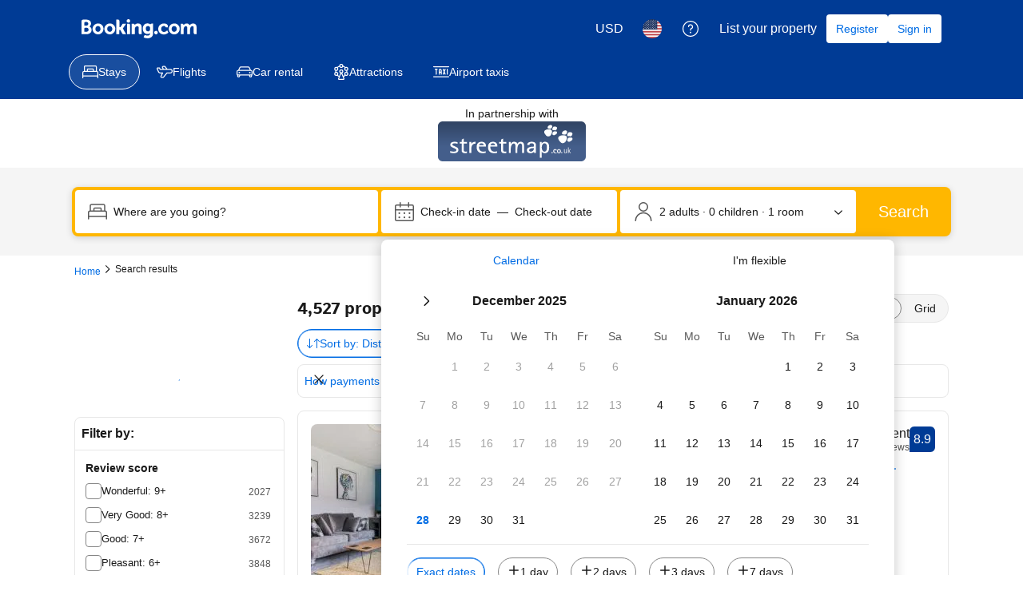

--- FILE ---
content_type: text/html; charset=UTF-8
request_url: https://www.booking.com/searchresults.html?aid=340152&latitude=53.7983710699167&longitude=-1.492976181254556
body_size: 1812
content:
<!DOCTYPE html>
<html lang="en">
<head>
    <meta charset="utf-8">
    <meta name="viewport" content="width=device-width, initial-scale=1">
    <title></title>
    <style>
        body {
            font-family: "Arial";
        }
    </style>
    <script type="text/javascript">
    window.awsWafCookieDomainList = ['booking.com'];
    window.gokuProps = {
"key":"AQIDAHjcYu/GjX+QlghicBgQ/7bFaQZ+m5FKCMDnO+vTbNg96AEd5A7WlRS8MzwCel5QcUwYAAAAfjB8BgkqhkiG9w0BBwagbzBtAgEAMGgGCSqGSIb3DQEHATAeBglghkgBZQMEAS4wEQQMWgoBEycPf3wMhUUCAgEQgDuMjcECmMzrwVdRrbCwTGkScc73E7dlmzSWzi0ga7j5rlNW/SenY2lywP0KWogPsR3yuU7BlagJIQvAbQ==",
          "iv":"D549xwBQLwAABkp9",
          "context":"2+40Qjtm/F55VhoA/1sPSA+W8NP0qY6JALnBFnCatUO1AtpcWQsNdxURh4Y2xGwkmoQN4G0nwViJ0yij7IBtQujzlQXQ8nXB4wb3g8u3qLw/mivhDjyMeBKGI7Y1QPrNyHGGOfzSWmgmEDEzzUjMAdph/kM5TkYkT18Stiz3/cxkJsR9AQs8BvCJzSC0ossx3BWRzFqhZCEJ7TBHX4TrobDhMQ5K7SAD0TfeIbmMnm0wMDgHYiTzqrYw0x6+5k09msRKAR9v12ow4Q9DIS0ZtFXIg0UFXOhFwii7KesWiShFALyoXSdaUmiyL8aHLzqG1LW816i/9X7tR+4M5jqe9hx7+6NGMKUeUPM6u6wTQCvX0gE="
};
    </script>
    <script src="https://d8c14d4960ca.337f8b16.us-east-2.token.awswaf.com/d8c14d4960ca/a18a4859af9c/f81f84a03d17/challenge.js"></script>
</head>
<body>
    <div id="challenge-container"></div>
    <script type="text/javascript">
        AwsWafIntegration.saveReferrer();
        AwsWafIntegration.checkForceRefresh().then((forceRefresh) => {
            if (forceRefresh) {
                AwsWafIntegration.forceRefreshToken().then(() => {
                    window.location.reload(true);
                });
            } else {
                AwsWafIntegration.getToken().then(() => {
                    window.location.reload(true);
                });
            }
        });
    </script>
    <noscript>
        <h1>JavaScript is disabled</h1>
        In order to continue, we need to verify that you're not a robot.
        This requires JavaScript. Enable JavaScript and then reload the page.
    </noscript>
</body>
</html>

--- FILE ---
content_type: text/css
request_url: https://cf.bstatic.com/psb/capla/static/css/client.82a237b6.css
body_size: 30915
content:
.e56b4c5778{position:var(--bui_mixin_position)!important}.e56b4c5778[style*="--bui_mixin_position--s"]{--bui_mixin_position:var(--bui_mixin_position--s)}@media (min-width:576px){.e56b4c5778[style*="--bui_mixin_position--m"]{--bui_mixin_position:var(--bui_mixin_position--m)}}@media (min-width:1024px){.e56b4c5778[style*="--bui_mixin_position--l"]{--bui_mixin_position:var(--bui_mixin_position--l)}}@media (min-width:1280px){.e56b4c5778[style*="--bui_mixin_position--xl"]{--bui_mixin_position:var(--bui_mixin_position--xl)}}.b8ec93deae{z-index:var(--bui_z_index_0)!important}.dc5f0d20f2{z-index:var(--bui_z_index_1)!important}.c8aa0dd803{z-index:var(--bui_z_index_2)!important}.d0c01597f2{z-index:var(--bui_z_index_3)!important}.debffa0668{z-index:var(--bui_z_index_4)!important}@media (min-width:576px){.e43de6376f{z-index:var(--bui_z_index_0)!important}.e2e9c4b273{z-index:var(--bui_z_index_1)!important}.d0591d1052{z-index:var(--bui_z_index_2)!important}.e333ee9dd0{z-index:var(--bui_z_index_3)!important}.a32f355da6{z-index:var(--bui_z_index_4)!important}}@media (min-width:1024px){.b04d4bd2f4{z-index:var(--bui_z_index_0)!important}.a58143ee66{z-index:var(--bui_z_index_1)!important}.c9e0d74d0f{z-index:var(--bui_z_index_2)!important}.ab3b76cfea{z-index:var(--bui_z_index_3)!important}.f0ad4013e7{z-index:var(--bui_z_index_4)!important}}@media (min-width:1280px){.e7c82629c8{z-index:var(--bui_z_index_0)!important}.aaf4de505b{z-index:var(--bui_z_index_1)!important}.caa94f5af5{z-index:var(--bui_z_index_2)!important}.def66448f1{z-index:var(--bui_z_index_3)!important}.bad9fb0063{z-index:var(--bui_z_index_4)!important}}.f65059a889{height:var(--bui_mixin_height)!important}.f65059a889[style*="--bui_mixin_height--s"]{--bui_mixin_height:var(--bui_mixin_height--s)}.f65059a889[style*="--bui_mixin_spaced_height--s"]{--bui_mixin_height:calc(var(--bui_mixin_spaced_height--s) * var(--bui_spacing_1x))}@media (min-width:576px){.f65059a889[style*="--bui_mixin_height--m"]{--bui_mixin_height:var(--bui_mixin_height--m)}.f65059a889[style*="--bui_mixin_spaced_height--m"]{--bui_mixin_height:calc(var(--bui_mixin_spaced_height--m) * var(--bui_spacing_1x))}}@media (min-width:1024px){.f65059a889[style*="--bui_mixin_height--l"]{--bui_mixin_height:var(--bui_mixin_height--l)}.f65059a889[style*="--bui_mixin_spaced_height--l"]{--bui_mixin_height:calc(var(--bui_mixin_spaced_height--l) * var(--bui_spacing_1x))}}@media (min-width:1280px){.f65059a889[style*="--bui_mixin_height--xl"]{--bui_mixin_height:var(--bui_mixin_height--xl)}.f65059a889[style*="--bui_mixin_spaced_height--xl"]{--bui_mixin_height:calc(var(--bui_mixin_spaced_height--xl) * var(--bui_spacing_1x))}}.f708d50531{min-height:var(--bui_mixin_min-height)!important}.f708d50531[style*="--bui_mixin_min-height--s"]{--bui_mixin_min-height:var(--bui_mixin_min-height--s)}.f708d50531[style*="--bui_mixin_spaced_min-height--s"]{--bui_mixin_min-height:calc(var(--bui_mixin_spaced_min-height--s) * var(--bui_spacing_1x))}@media (min-width:576px){.f708d50531[style*="--bui_mixin_min-height--m"]{--bui_mixin_min-height:var(--bui_mixin_min-height--m)}.f708d50531[style*="--bui_mixin_spaced_min-height--m"]{--bui_mixin_min-height:calc(var(--bui_mixin_spaced_min-height--m) * var(--bui_spacing_1x))}}@media (min-width:1024px){.f708d50531[style*="--bui_mixin_min-height--l"]{--bui_mixin_min-height:var(--bui_mixin_min-height--l)}.f708d50531[style*="--bui_mixin_spaced_min-height--l"]{--bui_mixin_min-height:calc(var(--bui_mixin_spaced_min-height--l) * var(--bui_spacing_1x))}}@media (min-width:1280px){.f708d50531[style*="--bui_mixin_min-height--xl"]{--bui_mixin_min-height:var(--bui_mixin_min-height--xl)}.f708d50531[style*="--bui_mixin_spaced_min-height--xl"]{--bui_mixin_min-height:calc(var(--bui_mixin_spaced_min-height--xl) * var(--bui_spacing_1x))}}.be69c62f32{max-height:var(--bui_mixin_max-height)!important}.be69c62f32[style*="--bui_mixin_max-height--s"]{--bui_mixin_max-height:var(--bui_mixin_max-height--s)}.be69c62f32[style*="--bui_mixin_spaced_max-height--s"]{--bui_mixin_max-height:calc(var(--bui_mixin_spaced_max-height--s) * var(--bui_spacing_1x))}@media (min-width:576px){.be69c62f32[style*="--bui_mixin_max-height--m"]{--bui_mixin_max-height:var(--bui_mixin_max-height--m)}.be69c62f32[style*="--bui_mixin_spaced_max-height--m"]{--bui_mixin_max-height:calc(var(--bui_mixin_spaced_max-height--m) * var(--bui_spacing_1x))}}@media (min-width:1024px){.be69c62f32[style*="--bui_mixin_max-height--l"]{--bui_mixin_max-height:var(--bui_mixin_max-height--l)}.be69c62f32[style*="--bui_mixin_spaced_max-height--l"]{--bui_mixin_max-height:calc(var(--bui_mixin_spaced_max-height--l) * var(--bui_spacing_1x))}}@media (min-width:1280px){.be69c62f32[style*="--bui_mixin_max-height--xl"]{--bui_mixin_max-height:var(--bui_mixin_max-height--xl)}.be69c62f32[style*="--bui_mixin_spaced_max-height--xl"]{--bui_mixin_max-height:calc(var(--bui_mixin_spaced_max-height--xl) * var(--bui_spacing_1x))}}.db48780985{width:var(--bui_mixin_width)!important}.db48780985[style*="--bui_mixin_width--s"]{--bui_mixin_width:var(--bui_mixin_width--s)}.db48780985[style*="--bui_mixin_spaced_width--s"]{--bui_mixin_width:calc(var(--bui_mixin_spaced_width--s) * var(--bui_spacing_1x))}@media (min-width:576px){.db48780985[style*="--bui_mixin_width--m"]{--bui_mixin_width:var(--bui_mixin_width--m)}.db48780985[style*="--bui_mixin_spaced_width--m"]{--bui_mixin_width:calc(var(--bui_mixin_spaced_width--m) * var(--bui_spacing_1x))}}@media (min-width:1024px){.db48780985[style*="--bui_mixin_width--l"]{--bui_mixin_width:var(--bui_mixin_width--l)}.db48780985[style*="--bui_mixin_spaced_width--l"]{--bui_mixin_width:calc(var(--bui_mixin_spaced_width--l) * var(--bui_spacing_1x))}}@media (min-width:1280px){.db48780985[style*="--bui_mixin_width--xl"]{--bui_mixin_width:var(--bui_mixin_width--xl)}.db48780985[style*="--bui_mixin_spaced_width--xl"]{--bui_mixin_width:calc(var(--bui_mixin_spaced_width--xl) * var(--bui_spacing_1x))}}.bce53b14de{min-width:var(--bui_mixin_min-width)!important}.bce53b14de[style*="--bui_mixin_min-width--s"]{--bui_mixin_min-width:var(--bui_mixin_min-width--s)}.bce53b14de[style*="--bui_mixin_spaced_min-width--s"]{--bui_mixin_min-width:calc(var(--bui_mixin_spaced_min-width--s) * var(--bui_spacing_1x))}@media (min-width:576px){.bce53b14de[style*="--bui_mixin_min-width--m"]{--bui_mixin_min-width:var(--bui_mixin_min-width--m)}.bce53b14de[style*="--bui_mixin_spaced_min-width--m"]{--bui_mixin_min-width:calc(var(--bui_mixin_spaced_min-width--m) * var(--bui_spacing_1x))}}@media (min-width:1024px){.bce53b14de[style*="--bui_mixin_min-width--l"]{--bui_mixin_min-width:var(--bui_mixin_min-width--l)}.bce53b14de[style*="--bui_mixin_spaced_min-width--l"]{--bui_mixin_min-width:calc(var(--bui_mixin_spaced_min-width--l) * var(--bui_spacing_1x))}}@media (min-width:1280px){.bce53b14de[style*="--bui_mixin_min-width--xl"]{--bui_mixin_min-width:var(--bui_mixin_min-width--xl)}.bce53b14de[style*="--bui_mixin_spaced_min-width--xl"]{--bui_mixin_min-width:calc(var(--bui_mixin_spaced_min-width--xl) * var(--bui_spacing_1x))}}.a3b97d1212{max-width:var(--bui_mixin_max-width)!important}.a3b97d1212[style*="--bui_mixin_max-width--s"]{--bui_mixin_max-width:var(--bui_mixin_max-width--s)}.a3b97d1212[style*="--bui_mixin_spaced_max-width--s"]{--bui_mixin_max-width:calc(var(--bui_mixin_spaced_max-width--s) * var(--bui_spacing_1x))}@media (min-width:576px){.a3b97d1212[style*="--bui_mixin_max-width--m"]{--bui_mixin_max-width:var(--bui_mixin_max-width--m)}.a3b97d1212[style*="--bui_mixin_spaced_max-width--m"]{--bui_mixin_max-width:calc(var(--bui_mixin_spaced_max-width--m) * var(--bui_spacing_1x))}}@media (min-width:1024px){.a3b97d1212[style*="--bui_mixin_max-width--l"]{--bui_mixin_max-width:var(--bui_mixin_max-width--l)}.a3b97d1212[style*="--bui_mixin_spaced_max-width--l"]{--bui_mixin_max-width:calc(var(--bui_mixin_spaced_max-width--l) * var(--bui_spacing_1x))}}@media (min-width:1280px){.a3b97d1212[style*="--bui_mixin_max-width--xl"]{--bui_mixin_max-width:var(--bui_mixin_max-width--xl)}.a3b97d1212[style*="--bui_mixin_spaced_max-width--xl"]{--bui_mixin_max-width:calc(var(--bui_mixin_spaced_max-width--xl) * var(--bui_spacing_1x))}}.ba42e7edec{inset:var(--bui_mixin_inset)!important}.ba42e7edec[style*="--bui_mixin_spaced_inset--s"]{--bui_mixin_inset:calc(var(--bui_mixin_spaced_inset--s) * var(--bui_spacing_1x))}@media (min-width:576px){.ba42e7edec[style*="--bui_mixin_spaced_inset--m"]{--bui_mixin_inset:calc(var(--bui_mixin_spaced_inset--m) * var(--bui_spacing_1x))}}@media (min-width:1024px){.ba42e7edec[style*="--bui_mixin_spaced_inset--l"]{--bui_mixin_inset:calc(var(--bui_mixin_spaced_inset--l) * var(--bui_spacing_1x))}}@media (min-width:1280px){.ba42e7edec[style*="--bui_mixin_spaced_inset--xl"]{--bui_mixin_inset:calc(var(--bui_mixin_spaced_inset--xl) * var(--bui_spacing_1x))}}.be4c4d4ecb{inset-block-start:var(--bui_mixin_inset-block-start)!important}.be4c4d4ecb[style*="--bui_mixin_inset-block-start--s"]{--bui_mixin_inset-block-start:var(--bui_mixin_inset-block-start--s)}.be4c4d4ecb[style*="--bui_mixin_spaced_inset-block-start--s"]{--bui_mixin_inset-block-start:calc(var(--bui_mixin_spaced_inset-block-start--s) * var(--bui_spacing_1x))}@media (min-width:576px){.be4c4d4ecb[style*="--bui_mixin_inset-block-start--m"]{--bui_mixin_inset-block-start:var(--bui_mixin_inset-block-start--m)}.be4c4d4ecb[style*="--bui_mixin_spaced_inset-block-start--m"]{--bui_mixin_inset-block-start:calc(var(--bui_mixin_spaced_inset-block-start--m) * var(--bui_spacing_1x))}}@media (min-width:1024px){.be4c4d4ecb[style*="--bui_mixin_inset-block-start--l"]{--bui_mixin_inset-block-start:var(--bui_mixin_inset-block-start--l)}.be4c4d4ecb[style*="--bui_mixin_spaced_inset-block-start--l"]{--bui_mixin_inset-block-start:calc(var(--bui_mixin_spaced_inset-block-start--l) * var(--bui_spacing_1x))}}@media (min-width:1280px){.be4c4d4ecb[style*="--bui_mixin_inset-block-start--xl"]{--bui_mixin_inset-block-start:var(--bui_mixin_inset-block-start--xl)}.be4c4d4ecb[style*="--bui_mixin_spaced_inset-block-start--xl"]{--bui_mixin_inset-block-start:calc(var(--bui_mixin_spaced_inset-block-start--xl) * var(--bui_spacing_1x))}}.fe36db2460{inset-block-end:var(--bui_mixin_inset-block-end)!important}.fe36db2460[style*="--bui_mixin_inset-block-end--s"]{--bui_mixin_inset-block-end:var(--bui_mixin_inset-block-end--s)}.fe36db2460[style*="--bui_mixin_spaced_inset-block-end--s"]{--bui_mixin_inset-block-end:calc(var(--bui_mixin_spaced_inset-block-end--s) * var(--bui_spacing_1x))}@media (min-width:576px){.fe36db2460[style*="--bui_mixin_inset-block-end--m"]{--bui_mixin_inset-block-end:var(--bui_mixin_inset-block-end--m)}.fe36db2460[style*="--bui_mixin_spaced_inset-block-end--m"]{--bui_mixin_inset-block-end:calc(var(--bui_mixin_spaced_inset-block-end--m) * var(--bui_spacing_1x))}}@media (min-width:1024px){.fe36db2460[style*="--bui_mixin_inset-block-end--l"]{--bui_mixin_inset-block-end:var(--bui_mixin_inset-block-end--l)}.fe36db2460[style*="--bui_mixin_spaced_inset-block-end--l"]{--bui_mixin_inset-block-end:calc(var(--bui_mixin_spaced_inset-block-end--l) * var(--bui_spacing_1x))}}@media (min-width:1280px){.fe36db2460[style*="--bui_mixin_inset-block-end--xl"]{--bui_mixin_inset-block-end:var(--bui_mixin_inset-block-end--xl)}.fe36db2460[style*="--bui_mixin_spaced_inset-block-end--xl"]{--bui_mixin_inset-block-end:calc(var(--bui_mixin_spaced_inset-block-end--xl) * var(--bui_spacing_1x))}}.e0a1a2193c{inset-inline-start:var(--bui_mixin_inset-inline-start)!important}.e0a1a2193c[style*="--bui_mixin_inset-inline-start--s"]{--bui_mixin_inset-inline-start:var(--bui_mixin_inset-inline-start--s)}.e0a1a2193c[style*="--bui_mixin_spaced_inset-inline-start--s"]{--bui_mixin_inset-inline-start:calc(var(--bui_mixin_spaced_inset-inline-start--s) * var(--bui_spacing_1x))}@media (min-width:576px){.e0a1a2193c[style*="--bui_mixin_inset-inline-start--m"]{--bui_mixin_inset-inline-start:var(--bui_mixin_inset-inline-start--m)}.e0a1a2193c[style*="--bui_mixin_spaced_inset-inline-start--m"]{--bui_mixin_inset-inline-start:calc(var(--bui_mixin_spaced_inset-inline-start--m) * var(--bui_spacing_1x))}}@media (min-width:1024px){.e0a1a2193c[style*="--bui_mixin_inset-inline-start--l"]{--bui_mixin_inset-inline-start:var(--bui_mixin_inset-inline-start--l)}.e0a1a2193c[style*="--bui_mixin_spaced_inset-inline-start--l"]{--bui_mixin_inset-inline-start:calc(var(--bui_mixin_spaced_inset-inline-start--l) * var(--bui_spacing_1x))}}@media (min-width:1280px){.e0a1a2193c[style*="--bui_mixin_inset-inline-start--xl"]{--bui_mixin_inset-inline-start:var(--bui_mixin_inset-inline-start--xl)}.e0a1a2193c[style*="--bui_mixin_spaced_inset-inline-start--xl"]{--bui_mixin_inset-inline-start:calc(var(--bui_mixin_spaced_inset-inline-start--xl) * var(--bui_spacing_1x))}}.b3f7445bb7{inset-inline-end:var(--bui_mixin_inset-inline-end)!important}.b3f7445bb7[style*="--bui_mixin_inset-inline-end--s"]{--bui_mixin_inset-inline-end:var(--bui_mixin_inset-inline-end--s)}.b3f7445bb7[style*="--bui_mixin_spaced_inset-inline-end--s"]{--bui_mixin_inset-inline-end:calc(var(--bui_mixin_spaced_inset-inline-end--s) * var(--bui_spacing_1x))}@media (min-width:576px){.b3f7445bb7[style*="--bui_mixin_inset-inline-end--m"]{--bui_mixin_inset-inline-end:var(--bui_mixin_inset-inline-end--m)}.b3f7445bb7[style*="--bui_mixin_spaced_inset-inline-end--m"]{--bui_mixin_inset-inline-end:calc(var(--bui_mixin_spaced_inset-inline-end--m) * var(--bui_spacing_1x))}}@media (min-width:1024px){.b3f7445bb7[style*="--bui_mixin_inset-inline-end--l"]{--bui_mixin_inset-inline-end:var(--bui_mixin_inset-inline-end--l)}.b3f7445bb7[style*="--bui_mixin_spaced_inset-inline-end--l"]{--bui_mixin_inset-inline-end:calc(var(--bui_mixin_spaced_inset-inline-end--l) * var(--bui_spacing_1x))}}@media (min-width:1280px){.b3f7445bb7[style*="--bui_mixin_inset-inline-end--xl"]{--bui_mixin_inset-inline-end:var(--bui_mixin_inset-inline-end--xl)}.b3f7445bb7[style*="--bui_mixin_spaced_inset-inline-end--xl"]{--bui_mixin_inset-inline-end:calc(var(--bui_mixin_spaced_inset-inline-end--xl) * var(--bui_spacing_1x))}}.e19e5a7d46{margin:var(--bui_mixin_margin)!important}.e19e5a7d46[style*="--bui_mixin_margin--s"]{--bui_mixin_margin:var(--bui_mixin_margin--s)}.e19e5a7d46[style*="--bui_mixin_spaced_margin--s"]{--bui_mixin_margin:calc(var(--bui_mixin_spaced_margin--s) * var(--bui_spacing_1x))}@media (min-width:576px){.e19e5a7d46[style*="--bui_mixin_margin--m"]{--bui_mixin_margin:var(--bui_mixin_margin--m)}.e19e5a7d46[style*="--bui_mixin_spaced_margin--m"]{--bui_mixin_margin:calc(var(--bui_mixin_spaced_margin--m) * var(--bui_spacing_1x))}}@media (min-width:1024px){.e19e5a7d46[style*="--bui_mixin_margin--l"]{--bui_mixin_margin:var(--bui_mixin_margin--l)}.e19e5a7d46[style*="--bui_mixin_spaced_margin--l"]{--bui_mixin_margin:calc(var(--bui_mixin_spaced_margin--l) * var(--bui_spacing_1x))}}@media (min-width:1280px){.e19e5a7d46[style*="--bui_mixin_margin--xl"]{--bui_mixin_margin:var(--bui_mixin_margin--xl)}.e19e5a7d46[style*="--bui_mixin_spaced_margin--xl"]{--bui_mixin_margin:calc(var(--bui_mixin_spaced_margin--xl) * var(--bui_spacing_1x))}}.dceb352308{margin-block-start:var(--bui_mixin_margin-block-start)!important}.dceb352308[style*="--bui_mixin_margin-block-start--s"]{--bui_mixin_margin-block-start:var(--bui_mixin_margin-block-start--s)}.dceb352308[style*="--bui_mixin_spaced_margin-block-start--s"]{--bui_mixin_margin-block-start:calc(var(--bui_mixin_spaced_margin-block-start--s) * var(--bui_spacing_1x))}@media (min-width:576px){.dceb352308[style*="--bui_mixin_margin-block-start--m"]{--bui_mixin_margin-block-start:var(--bui_mixin_margin-block-start--m)}.dceb352308[style*="--bui_mixin_spaced_margin-block-start--m"]{--bui_mixin_margin-block-start:calc(var(--bui_mixin_spaced_margin-block-start--m) * var(--bui_spacing_1x))}}@media (min-width:1024px){.dceb352308[style*="--bui_mixin_margin-block-start--l"]{--bui_mixin_margin-block-start:var(--bui_mixin_margin-block-start--l)}.dceb352308[style*="--bui_mixin_spaced_margin-block-start--l"]{--bui_mixin_margin-block-start:calc(var(--bui_mixin_spaced_margin-block-start--l) * var(--bui_spacing_1x))}}@media (min-width:1280px){.dceb352308[style*="--bui_mixin_margin-block-start--xl"]{--bui_mixin_margin-block-start:var(--bui_mixin_margin-block-start--xl)}.dceb352308[style*="--bui_mixin_spaced_margin-block-start--xl"]{--bui_mixin_margin-block-start:calc(var(--bui_mixin_spaced_margin-block-start--xl) * var(--bui_spacing_1x))}}.cc39684d69{margin-block-end:var(--bui_mixin_margin-block-end)!important}.cc39684d69[style*="--bui_mixin_margin-block-end--s"]{--bui_mixin_margin-block-end:var(--bui_mixin_margin-block-end--s)}.cc39684d69[style*="--bui_mixin_spaced_margin-block-end--s"]{--bui_mixin_margin-block-end:calc(var(--bui_mixin_spaced_margin-block-end--s) * var(--bui_spacing_1x))}@media (min-width:576px){.cc39684d69[style*="--bui_mixin_margin-block-end--m"]{--bui_mixin_margin-block-end:var(--bui_mixin_margin-block-end--m)}.cc39684d69[style*="--bui_mixin_spaced_margin-block-end--m"]{--bui_mixin_margin-block-end:calc(var(--bui_mixin_spaced_margin-block-end--m) * var(--bui_spacing_1x))}}@media (min-width:1024px){.cc39684d69[style*="--bui_mixin_margin-block-end--l"]{--bui_mixin_margin-block-end:var(--bui_mixin_margin-block-end--l)}.cc39684d69[style*="--bui_mixin_spaced_margin-block-end--l"]{--bui_mixin_margin-block-end:calc(var(--bui_mixin_spaced_margin-block-end--l) * var(--bui_spacing_1x))}}@media (min-width:1280px){.cc39684d69[style*="--bui_mixin_margin-block-end--xl"]{--bui_mixin_margin-block-end:var(--bui_mixin_margin-block-end--xl)}.cc39684d69[style*="--bui_mixin_spaced_margin-block-end--xl"]{--bui_mixin_margin-block-end:calc(var(--bui_mixin_spaced_margin-block-end--xl) * var(--bui_spacing_1x))}}.c354d0c443{margin-inline-start:var(--bui_mixin_margin-inline-start)!important}.c354d0c443[style*="--bui_mixin_margin-inline-start--s"]{--bui_mixin_margin-inline-start:var(--bui_mixin_margin-inline-start--s)}.c354d0c443[style*="--bui_mixin_spaced_margin-inline-start--s"]{--bui_mixin_margin-inline-start:calc(var(--bui_mixin_spaced_margin-inline-start--s) * var(--bui_spacing_1x))}@media (min-width:576px){.c354d0c443[style*="--bui_mixin_margin-inline-start--m"]{--bui_mixin_margin-inline-start:var(--bui_mixin_margin-inline-start--m)}.c354d0c443[style*="--bui_mixin_spaced_margin-inline-start--m"]{--bui_mixin_margin-inline-start:calc(var(--bui_mixin_spaced_margin-inline-start--m) * var(--bui_spacing_1x))}}@media (min-width:1024px){.c354d0c443[style*="--bui_mixin_margin-inline-start--l"]{--bui_mixin_margin-inline-start:var(--bui_mixin_margin-inline-start--l)}.c354d0c443[style*="--bui_mixin_spaced_margin-inline-start--l"]{--bui_mixin_margin-inline-start:calc(var(--bui_mixin_spaced_margin-inline-start--l) * var(--bui_spacing_1x))}}@media (min-width:1280px){.c354d0c443[style*="--bui_mixin_margin-inline-start--xl"]{--bui_mixin_margin-inline-start:var(--bui_mixin_margin-inline-start--xl)}.c354d0c443[style*="--bui_mixin_spaced_margin-inline-start--xl"]{--bui_mixin_margin-inline-start:calc(var(--bui_mixin_spaced_margin-inline-start--xl) * var(--bui_spacing_1x))}}.b9eb26be13{margin-inline-end:var(--bui_mixin_margin-inline-end)!important}.b9eb26be13[style*="--bui_mixin_margin-inline-end--s"]{--bui_mixin_margin-inline-end:var(--bui_mixin_margin-inline-end--s)}.b9eb26be13[style*="--bui_mixin_spaced_margin-inline-end--s"]{--bui_mixin_margin-inline-end:calc(var(--bui_mixin_spaced_margin-inline-end--s) * var(--bui_spacing_1x))}@media (min-width:576px){.b9eb26be13[style*="--bui_mixin_margin-inline-end--m"]{--bui_mixin_margin-inline-end:var(--bui_mixin_margin-inline-end--m)}.b9eb26be13[style*="--bui_mixin_spaced_margin-inline-end--m"]{--bui_mixin_margin-inline-end:calc(var(--bui_mixin_spaced_margin-inline-end--m) * var(--bui_spacing_1x))}}@media (min-width:1024px){.b9eb26be13[style*="--bui_mixin_margin-inline-end--l"]{--bui_mixin_margin-inline-end:var(--bui_mixin_margin-inline-end--l)}.b9eb26be13[style*="--bui_mixin_spaced_margin-inline-end--l"]{--bui_mixin_margin-inline-end:calc(var(--bui_mixin_spaced_margin-inline-end--l) * var(--bui_spacing_1x))}}@media (min-width:1280px){.b9eb26be13[style*="--bui_mixin_margin-inline-end--xl"]{--bui_mixin_margin-inline-end:var(--bui_mixin_margin-inline-end--xl)}.b9eb26be13[style*="--bui_mixin_spaced_margin-inline-end--xl"]{--bui_mixin_margin-inline-end:calc(var(--bui_mixin_spaced_margin-inline-end--xl) * var(--bui_spacing_1x))}}.a9a0c61ed3{padding:var(--bui_mixin_padding)!important}.a9a0c61ed3[style*="--bui_mixin_spaced_padding--s"]{--bui_mixin_padding:calc(var(--bui_mixin_spaced_padding--s) * var(--bui_spacing_1x))}@media (min-width:576px){.a9a0c61ed3[style*="--bui_mixin_spaced_padding--m"]{--bui_mixin_padding:calc(var(--bui_mixin_spaced_padding--m) * var(--bui_spacing_1x))}}@media (min-width:1024px){.a9a0c61ed3[style*="--bui_mixin_spaced_padding--l"]{--bui_mixin_padding:calc(var(--bui_mixin_spaced_padding--l) * var(--bui_spacing_1x))}}@media (min-width:1280px){.a9a0c61ed3[style*="--bui_mixin_spaced_padding--xl"]{--bui_mixin_padding:calc(var(--bui_mixin_spaced_padding--xl) * var(--bui_spacing_1x))}}.e65bb8178d{padding-block-start:var(--bui_mixin_padding-block-start)!important}.e65bb8178d[style*="--bui_mixin_spaced_padding-block-start--s"]{--bui_mixin_padding-block-start:calc(var(--bui_mixin_spaced_padding-block-start--s) * var(--bui_spacing_1x))}@media (min-width:576px){.e65bb8178d[style*="--bui_mixin_spaced_padding-block-start--m"]{--bui_mixin_padding-block-start:calc(var(--bui_mixin_spaced_padding-block-start--m) * var(--bui_spacing_1x))}}@media (min-width:1024px){.e65bb8178d[style*="--bui_mixin_spaced_padding-block-start--l"]{--bui_mixin_padding-block-start:calc(var(--bui_mixin_spaced_padding-block-start--l) * var(--bui_spacing_1x))}}@media (min-width:1280px){.e65bb8178d[style*="--bui_mixin_spaced_padding-block-start--xl"]{--bui_mixin_padding-block-start:calc(var(--bui_mixin_spaced_padding-block-start--xl) * var(--bui_spacing_1x))}}.b5f4517f4e{padding-block-end:var(--bui_mixin_padding-block-end)!important}.b5f4517f4e[style*="--bui_mixin_spaced_padding-block-end--s"]{--bui_mixin_padding-block-end:calc(var(--bui_mixin_spaced_padding-block-end--s) * var(--bui_spacing_1x))}@media (min-width:576px){.b5f4517f4e[style*="--bui_mixin_spaced_padding-block-end--m"]{--bui_mixin_padding-block-end:calc(var(--bui_mixin_spaced_padding-block-end--m) * var(--bui_spacing_1x))}}@media (min-width:1024px){.b5f4517f4e[style*="--bui_mixin_spaced_padding-block-end--l"]{--bui_mixin_padding-block-end:calc(var(--bui_mixin_spaced_padding-block-end--l) * var(--bui_spacing_1x))}}@media (min-width:1280px){.b5f4517f4e[style*="--bui_mixin_spaced_padding-block-end--xl"]{--bui_mixin_padding-block-end:calc(var(--bui_mixin_spaced_padding-block-end--xl) * var(--bui_spacing_1x))}}.b5f6fed9a8{padding-inline-start:var(--bui_mixin_padding-inline-start)!important}.b5f6fed9a8[style*="--bui_mixin_spaced_padding-inline-start--s"]{--bui_mixin_padding-inline-start:calc(var(--bui_mixin_spaced_padding-inline-start--s) * var(--bui_spacing_1x))}@media (min-width:576px){.b5f6fed9a8[style*="--bui_mixin_spaced_padding-inline-start--m"]{--bui_mixin_padding-inline-start:calc(var(--bui_mixin_spaced_padding-inline-start--m) * var(--bui_spacing_1x))}}@media (min-width:1024px){.b5f6fed9a8[style*="--bui_mixin_spaced_padding-inline-start--l"]{--bui_mixin_padding-inline-start:calc(var(--bui_mixin_spaced_padding-inline-start--l) * var(--bui_spacing_1x))}}@media (min-width:1280px){.b5f6fed9a8[style*="--bui_mixin_spaced_padding-inline-start--xl"]{--bui_mixin_padding-inline-start:calc(var(--bui_mixin_spaced_padding-inline-start--xl) * var(--bui_spacing_1x))}}.e5f6b5ce19{padding-inline-end:var(--bui_mixin_padding-inline-end)!important}.e5f6b5ce19[style*="--bui_mixin_spaced_padding-inline-end--s"]{--bui_mixin_padding-inline-end:calc(var(--bui_mixin_spaced_padding-inline-end--s) * var(--bui_spacing_1x))}@media (min-width:576px){.e5f6b5ce19[style*="--bui_mixin_spaced_padding-inline-end--m"]{--bui_mixin_padding-inline-end:calc(var(--bui_mixin_spaced_padding-inline-end--m) * var(--bui_spacing_1x))}}@media (min-width:1024px){.e5f6b5ce19[style*="--bui_mixin_spaced_padding-inline-end--l"]{--bui_mixin_padding-inline-end:calc(var(--bui_mixin_spaced_padding-inline-end--l) * var(--bui_spacing_1x))}}@media (min-width:1280px){.e5f6b5ce19[style*="--bui_mixin_spaced_padding-inline-end--xl"]{--bui_mixin_padding-inline-end:calc(var(--bui_mixin_spaced_padding-inline-end--xl) * var(--bui_spacing_1x))}}
.cec0620c60{background:none;padding:0;border:none;width:100%;cursor:pointer;text-align:start;outline:none;display:flex;align-items:center}.d10f6911f7{flex-grow:1}.e19912385b{margin-inline-start:var(--bui_spacing_4x);flex-shrink:0;transition:transform var(--bui_animation_press)}[data-bui-keyboard] .cec0620c60:focus .e19912385b{outline:none;box-shadow:0 0 0 2px var(--bui_color_background_base),0 0 0 4px var(--bui_color_action_border)}.fd8f72d6ed{height:0;transition:height var(--bui_animation_appear)}.cec0620c60+.fd8f72d6ed>.f92d48f0f7{padding-block-start:var(--bui_spacing_4x)}.da91e271b2>.cec0620c60>.e19912385b{transform:rotate(180deg)}.f74be3efab>.cec0620c60{cursor:default}.f74be3efab>.cec0620c60>.e19912385b{visibility:hidden}
.fc70cba028{display:inline-block;fill:currentcolor;height:var(--bui_icon_height)}.fc70cba028 svg{display:inline-block;vertical-align:top;height:100%;width:auto}[dir=rtl] .fc70cba028 svg[data-rtl-flip]{transform:scaleX(-1)}.a6a35239c6{display:block}.f24706dc71{--bui_icon_height:var(--bui_spacing_3x);--bui_icon_height_scaling:calc(var(--bui_rem_spacing_1x) * 3)}.b07389308a{--bui_icon_height:calc(var(--bui_spacing_3x) + var(--bui_spacing_half));--bui_icon_height_scaling:calc(var(--bui_rem_spacing_1x) * 3.5)}.ca6ff50764{--bui_icon_height:var(--bui_spacing_4x);--bui_icon_height_scaling:calc(var(--bui_rem_spacing_1x) * 4)}.e2a1cd6bfe{--bui_icon_height:calc(var(--bui_spacing_1x) * 5);--bui_icon_height_scaling:calc(var(--bui_rem_spacing_1x) * 5)}.c2a70a5db2{--bui_icon_height:var(--bui_spacing_6x);--bui_icon_height_scaling:calc(var(--bui_rem_spacing_1x) * 6)}.a618c196ed{--bui_icon_height:calc(var(--bui_spacing_1x) * 7);--bui_icon_height_scaling:calc(var(--bui_rem_spacing_1x) * 7)}.a05b0f0138{--bui_icon_height:calc(var(--bui_spacing_1x) * 9);--bui_icon_height_scaling:calc(var(--bui_rem_spacing_1x) * 9)}@media (min-width:576px){.a762f05415{--bui_icon_height:var(--bui_spacing_3x);--bui_icon_height_scaling:calc(var(--bui_rem_spacing_1x) * 3)}.d3d760d15d{--bui_icon_height:calc(var(--bui_spacing_3x) + var(--bui_spacing_half));--bui_icon_height_scaling:calc(var(--bui_rem_spacing_1x) * 3.5)}.aa66f9b013{--bui_icon_height:var(--bui_spacing_4x);--bui_icon_height_scaling:calc(var(--bui_rem_spacing_1x) * 4)}.c0b733296b{--bui_icon_height:calc(var(--bui_spacing_1x) * 5);--bui_icon_height_scaling:calc(var(--bui_rem_spacing_1x) * 5)}.be3558fc27{--bui_icon_height:var(--bui_spacing_6x);--bui_icon_height_scaling:calc(var(--bui_rem_spacing_1x) * 6)}.c662fa58af{--bui_icon_height:calc(var(--bui_spacing_1x) * 7);--bui_icon_height_scaling:calc(var(--bui_rem_spacing_1x) * 7)}.d12e3de200{--bui_icon_height:calc(var(--bui_spacing_1x) * 9);--bui_icon_height_scaling:calc(var(--bui_rem_spacing_1x) * 9)}}@media (min-width:1024px){.ed7fe72138{--bui_icon_height:var(--bui_spacing_3x);--bui_icon_height_scaling:calc(var(--bui_rem_spacing_1x) * 3)}.c5146d4425{--bui_icon_height:calc(var(--bui_spacing_3x) + var(--bui_spacing_half));--bui_icon_height_scaling:calc(var(--bui_rem_spacing_1x) * 3.5)}.e464447762{--bui_icon_height:var(--bui_spacing_4x);--bui_icon_height_scaling:calc(var(--bui_rem_spacing_1x) * 4)}.c5307cea6a{--bui_icon_height:calc(var(--bui_spacing_1x) * 5);--bui_icon_height_scaling:calc(var(--bui_rem_spacing_1x) * 5)}.a2d59d98b0{--bui_icon_height:var(--bui_spacing_6x);--bui_icon_height_scaling:calc(var(--bui_rem_spacing_1x) * 6)}.e0f65833bc{--bui_icon_height:calc(var(--bui_spacing_1x) * 7);--bui_icon_height_scaling:calc(var(--bui_rem_spacing_1x) * 7)}.d10f61b23c{--bui_icon_height:calc(var(--bui_spacing_1x) * 9);--bui_icon_height_scaling:calc(var(--bui_rem_spacing_1x) * 9)}}@media (min-width:1280px){.b195774e9a{--bui_icon_height:var(--bui_spacing_3x);--bui_icon_height_scaling:calc(var(--bui_rem_spacing_1x) * 3)}.e853c42dcb{--bui_icon_height:calc(var(--bui_spacing_3x) + var(--bui_spacing_half));--bui_icon_height_scaling:calc(var(--bui_rem_spacing_1x) * 3.5)}.d3473a02cd{--bui_icon_height:var(--bui_spacing_4x);--bui_icon_height_scaling:calc(var(--bui_rem_spacing_1x) * 4)}.c8b9e5ba15{--bui_icon_height:calc(var(--bui_spacing_1x) * 5);--bui_icon_height_scaling:calc(var(--bui_rem_spacing_1x) * 5)}.b3217edee6{--bui_icon_height:var(--bui_spacing_6x);--bui_icon_height_scaling:calc(var(--bui_rem_spacing_1x) * 6)}.bd6f9ca0eb{--bui_icon_height:calc(var(--bui_spacing_1x) * 7);--bui_icon_height_scaling:calc(var(--bui_rem_spacing_1x) * 7)}.f0eb198949{--bui_icon_height:calc(var(--bui_spacing_1x) * 9);--bui_icon_height_scaling:calc(var(--bui_rem_spacing_1x) * 9)}}.c8605fc002{height:var(--bui_icon_height_scaling)}.f31e2e83ee{color:var(--bui_color_white);fill:var(--bui_color_white)}.ed13e01125{color:var(--bui_color_action_foreground);fill:var(--bui_color_action_foreground)}.aaf3b86a63{color:var(--bui_color_destructive_foreground);fill:var(--bui_color_destructive_foreground)}.c4eb483735{color:var(--bui_color_callout_foreground);fill:var(--bui_color_callout_foreground)}.d9a47cfb90{color:var(--bui_color_accent_foreground);fill:var(--bui_color_accent_foreground)}.aa4ead526c{color:var(--bui_color_constructive_foreground);fill:var(--bui_color_constructive_foreground)}.e691003af0{color:var(--bui_color_foreground);fill:var(--bui_color_foreground)}.bc7d708ceb{color:var(--bui_color_foreground_alt);fill:var(--bui_color_foreground_alt)}.e104e9c985{color:var(--bui_color_foreground_disabled);fill:var(--bui_color_foreground_disabled)}.d53b7d32fa{color:var(--bui_color_brand_genius_secondary_foreground);fill:var(--bui_color_brand_genius_secondary_foreground)}
.de576f5064{display:inline-flex;vertical-align:top;text-decoration:none;box-sizing:border-box;position:relative;-webkit-tap-highlight-color:transparent}.de576f5064[role=button],a.de576f5064,button.de576f5064{cursor:pointer}.de576f5064:focus{outline:none;z-index:10}button.de576f5064[disabled]{cursor:not-allowed}button.de576f5064[disabled]:active{transform:none}[data-bui-keyboard] .de576f5064:focus{outline:none;box-shadow:0 0 0 2px var(--bui_color_background_base),0 0 0 4px var(--bui_color_action_border)}[data-bui-keyboard] .de576f5064.e7f2b1a356:focus{outline:none;box-shadow:inset 0 0 0 2px var(--bui_color_background_base),inset 0 0 0 4px var(--bui_color_action_border)}.a9d40b8d51{width:100%}.a0ddd706cc{width:auto}@media (min-width:576px){.ae2cbfe2bd{width:100%}.e48024b356{width:auto}}@media (min-width:1024px){.c6d85a8b50{width:100%}.a1c4f79311{width:auto}}@media (min-width:1280px){.ae5b9b34ed{width:100%}.cd7c0aab41{width:auto}}
.d688a78625{margin-block-start:calc(var(--bui_spacing_2x) * -1);padding-block-start:var(--bui_spacing_2x);overflow:hidden}.e7ed5670f0{position:relative;border-block-start:var(--bui_action_bar_container_border_block_start);background:var(--bui_action_bar_container_background);padding-block-start:var(--bui_action_bar_container_padding)!important;padding-block-end:var(--bui_action_bar_container_padding)!important}.e7ed5670f0:before{content:var(--bui_action_bar_container_before_content,none);position:absolute;inset:0;box-shadow:var(--bui_shadow_100);transform:rotate(180deg)}.e14d3cce62:not(.c159f827c2){padding-inline-start:var(--bui_action_bar_container_padding)!important;padding-inline-end:var(--bui_action_bar_container_padding)!important}.caa36a7a1b{padding-inline-start:var(--bui_action_bar_container_padding)!important;padding-inline-end:var(--bui_action_bar_container_padding)!important}.fe7a503e88{--bui_action_bar_container_padding:var(--bui_spacing_4x)}.cb6d625feb{--bui_action_bar_container_padding:var(--bui_spacing_6x)}@media (min-width:576px){.eeb2430e32{--bui_action_bar_container_padding:var(--bui_spacing_4x)}.d0e8f02a27{--bui_action_bar_container_padding:var(--bui_spacing_6x)}}@media (min-width:1024px){.ac705667b6{--bui_action_bar_container_padding:var(--bui_spacing_4x)}.ee5b21afdc{--bui_action_bar_container_padding:var(--bui_spacing_6x)}}@media (min-width:1280px){.d806b4ad5a{--bui_action_bar_container_padding:var(--bui_spacing_4x)}.b4766369e6{--bui_action_bar_container_padding:var(--bui_spacing_6x)}}.cd88912331{--bui_action_bar_container_background:var(
      --bui_color_background_elevation_two
    );--bui_action_bar_container_border_block_start:0px;--bui_action_bar_container_before_content:""}.b84b5448aa{--bui_action_bar_container_background:var(
      --bui_color_background_elevation_one
    );--bui_action_bar_container_border_block_start:var(--bui_border_width_100) solid var(--bui_color_border_alt);--bui_action_bar_container_before_content:none}@media (min-width:576px){.fe8976437d{--bui_action_bar_container_background:var(
      --bui_color_background_elevation_two
    );--bui_action_bar_container_border_block_start:0px;--bui_action_bar_container_before_content:""}.b0b5c604a9{--bui_action_bar_container_background:var(
      --bui_color_background_elevation_one
    );--bui_action_bar_container_border_block_start:var(--bui_border_width_100) solid var(--bui_color_border_alt);--bui_action_bar_container_before_content:none}}@media (min-width:1024px){.ccdb091abb{--bui_action_bar_container_background:var(
      --bui_color_background_elevation_two
    );--bui_action_bar_container_border_block_start:0px;--bui_action_bar_container_before_content:""}.f8bc7b9817{--bui_action_bar_container_background:var(
      --bui_color_background_elevation_one
    );--bui_action_bar_container_border_block_start:var(--bui_border_width_100) solid var(--bui_color_border_alt);--bui_action_bar_container_before_content:none}}@media (min-width:1280px){.f1feb23c7c{--bui_action_bar_container_background:var(
      --bui_color_background_elevation_two
    );--bui_action_bar_container_border_block_start:0px;--bui_action_bar_container_before_content:""}.aea243872b{--bui_action_bar_container_background:var(
      --bui_color_background_elevation_one
    );--bui_action_bar_container_border_block_start:var(--bui_border_width_100) solid var(--bui_color_border_alt);--bui_action_bar_container_before_content:none}}
.f6e3a11b0d{--bui_stack_height:initial;display:flex;padding:0;list-style-type:none;height:var(--bui_stack_height,initial);margin:0}.f6e3a11b0d>*{flex-shrink:0;margin-block-start:initial;margin-block-end:initial;margin-inline-start:initial;margin-inline-end:initial}.ae5dbab14d{flex-wrap:initial;flex-direction:column;align-items:stretch}.c6d08b4c3c{flex-wrap:initial;flex-direction:column-reverse;align-items:stretch}.a19a26a18c{flex-direction:row;flex-wrap:wrap;align-items:flex-start}.c465553d73{flex-direction:row-reverse;flex-wrap:wrap;align-items:flex-start}@media (min-width:576px){.d3ba4953f2{flex-wrap:initial;flex-direction:column;align-items:stretch}.ca05620d39{flex-wrap:initial;flex-direction:column-reverse;align-items:stretch}.e333be57fb{flex-direction:row;flex-wrap:wrap;align-items:flex-start}.baa9ff7cb4{flex-direction:row-reverse;flex-wrap:wrap;align-items:flex-start}}@media (min-width:1024px){.dd80fd7239{flex-wrap:initial;flex-direction:column;align-items:stretch}.a0c1f8f1ab{flex-wrap:initial;flex-direction:column-reverse;align-items:stretch}.e4bbc1c29d{flex-direction:row;flex-wrap:wrap;align-items:flex-start}.a5b13b6f97{flex-direction:row-reverse;flex-wrap:wrap;align-items:flex-start}}@media (min-width:1280px){.cb727dde9d{flex-wrap:initial;flex-direction:column;align-items:stretch}.d2494722e7{flex-wrap:initial;flex-direction:column-reverse;align-items:stretch}.de53fbc8ba{flex-direction:row;flex-wrap:wrap;align-items:flex-start}.cc37fe0a57{flex-direction:row-reverse;flex-wrap:wrap;align-items:flex-start}}.d8df6227ee{align-items:flex-start}.e9e7508e96{align-items:flex-end}.a81870d302{align-items:center}.ed582438e0{align-items:stretch}.eec6f8ec18{align-items:baseline}@media (min-width:576px){.cb9db0b6f0{align-items:flex-start}.f72bca7c10{align-items:flex-end}.a2e918a6c5{align-items:center}.f59b4ee697{align-items:stretch}.a2344d4660{align-items:baseline}}@media (min-width:1024px){.cc4baf6f51{align-items:flex-start}.ebce531bb5{align-items:flex-end}.d9016002e0{align-items:center}.b2c4b3d4f3{align-items:stretch}.a76e8e33dc{align-items:baseline}}@media (min-width:1280px){.e521da2b48{align-items:flex-start}.ca0aa64e9b{align-items:flex-end}.eecae96f4c{align-items:center}.c1cee826e2{align-items:stretch}.afcc397cf7{align-items:baseline}}.d38ad692ea{justify-content:flex-start}.ff07c65a27{justify-content:center}.faf6ceb00b{justify-content:flex-end}.dcb3e09ec9{justify-content:space-between}@media (min-width:576px){.eef1366bef{justify-content:flex-start}.eecb76b4fd{justify-content:center}.f0b4bb7457{justify-content:flex-end}.d171f9fafb{justify-content:space-between}}@media (min-width:1024px){.f1537ebc21{justify-content:flex-start}.a9112a0fe2{justify-content:center}.adf23f94ce{justify-content:flex-end}.a056af48ef{justify-content:space-between}}@media (min-width:1280px){.a1a80537c8{justify-content:flex-start}.b881b59adb{justify-content:center}.ffb4fdba44{justify-content:flex-end}.be84d645ce{justify-content:space-between}}.f6e3a11b0d{gap:var(--bui_stack_gap)}.f6e3a11b0d[style*="--bui_stack_spaced_gap--s"]{--bui_stack_gap:calc(var(--bui_stack_spaced_gap--s) * var(--bui_spacing_1x))}@media (min-width:576px){.f6e3a11b0d[style*="--bui_stack_spaced_gap--m"]{--bui_stack_gap:calc(var(--bui_stack_spaced_gap--m) * var(--bui_spacing_1x))}}@media (min-width:1024px){.f6e3a11b0d[style*="--bui_stack_spaced_gap--l"]{--bui_stack_gap:calc(var(--bui_stack_spaced_gap--l) * var(--bui_spacing_1x))}}@media (min-width:1280px){.f6e3a11b0d[style*="--bui_stack_spaced_gap--xl"]{--bui_stack_gap:calc(var(--bui_stack_spaced_gap--xl) * var(--bui_spacing_1x))}}.ae5dbab14d>.fb38870757{margin-block:auto 0;margin-inline:0}.c6d08b4c3c>.fb38870757{margin-block:0 auto;margin-inline:0}.bf6042a033>.fb38870757,.a19a26a18c>.fb38870757{margin-block:0;margin-inline:auto 0}.c465553d73>.fb38870757{margin-block:0;margin-inline:0 auto}@media (min-width:576px){.d3ba4953f2>.fb38870757{margin-block:auto 0;margin-inline:0}.ca05620d39>.fb38870757{margin-block:0 auto;margin-inline:0}.bee05befb7>.fb38870757,.e333be57fb>.fb38870757{margin-block:0;margin-inline:auto 0}.baa9ff7cb4>.fb38870757{margin-block:0;margin-inline:0 auto}}@media (min-width:1024px){.dd80fd7239>.fb38870757{margin-block:auto 0;margin-inline:0}.a0c1f8f1ab>.fb38870757{margin-block:0 auto;margin-inline:0}.d2f3eed033>.fb38870757,.e4bbc1c29d>.fb38870757{margin-block:0;margin-inline:auto 0}.a5b13b6f97>.fb38870757{margin-block:0;margin-inline:0 auto}}@media (min-width:1280px){.cb727dde9d>.fb38870757{margin-block:auto 0;margin-inline:0}.d2494722e7>.fb38870757{margin-block:0 auto;margin-inline:0}.b74f12b22d>.fb38870757,.de53fbc8ba>.fb38870757{margin-block:0;margin-inline:auto 0}.cc37fe0a57>.fb38870757{margin-block:0;margin-inline:0 auto}}.c6d08b4c3c:only-child,.ae5dbab14d:only-child{--bui_stack_height:100%}@media (min-width:576px){.d3ba4953f2:only-child,.ca05620d39:only-child{--bui_stack_height:100%}}@media (min-width:1024px){.dd80fd7239:only-child,.a0c1f8f1ab:only-child{--bui_stack_height:100%}}@media (min-width:1280px){.cb727dde9d:only-child,.d2494722e7:only-child{--bui_stack_height:100%}}.ac30880487{flex-wrap:nowrap}.a5a81c5b1f{flex-wrap:nowrap}.cd4d950873{flex-wrap:wrap}.f17a0dcd9f{flex-wrap:wrap-reverse}@media (min-width:576px){.aab4516b3e{flex-wrap:nowrap}.dda1b77268{flex-wrap:wrap}.c61eb258e6{flex-wrap:wrap-reverse}}@media (min-width:1024px){.e59e6e8ef2{flex-wrap:nowrap}.f4258aaa57{flex-wrap:wrap}.a100ea893c{flex-wrap:wrap-reverse}}@media (min-width:1280px){.e4a4854a22{flex-wrap:nowrap}.b04bb51685{flex-wrap:wrap}.e73041208b{flex-wrap:wrap-reverse}}.eacfba15b7{flex-grow:1}.e95943ce9b{flex-grow:initial}@media (min-width:576px){.f6850f7e64{flex-grow:1}.e766110cc8{flex-grow:initial}}@media (min-width:1024px){.bc6ba4faf5{flex-grow:1}.a9e5cd1cb7{flex-grow:initial}}@media (min-width:1280px){.fadba9cd87{flex-grow:1}.a7c848f499{flex-grow:initial}}.bae85c6a1f{align-self:flex-start}.ada72836da{align-self:center}.cfcc920406{align-self:flex-end}@media (min-width:576px){.ade781d9d6{align-self:flex-start}.bac09aa511{align-self:center}.a68c492deb{align-self:flex-end}}@media (min-width:1024px){.f6968218be{align-self:flex-start}.b0ef1cef26{align-self:center}.ed582007e5{align-self:flex-end}}@media (min-width:1280px){.c3a73cf733{align-self:flex-start}.bcc05a7577{align-self:center}.a343dea354{align-self:flex-end}}.aa225776f2{flex-basis:100%;flex-grow:1}.ca9d921c46{flex-shrink:1}.e7dc80a559{align-self:flex-start}.f6707cac49{align-self:center}.df2f987ca8{align-self:flex-end}.eb650ff1ea{align-self:stretch}
.f5a887a489{margin:0;border:0;background:var(--bui_color_border_alt)}.cca4521350{height:var(--bui_border_width_100);width:initial}.addbd5114e{height:100%;width:var(--bui_border_width_100)}@media (min-width:576px){.c94444c941{height:var(--bui_border_width_100);width:initial}.dae56ba604{height:100%;width:var(--bui_border_width_100)}}@media (min-width:1024px){.b161875138{height:var(--bui_border_width_100);width:initial}.b60de81029{height:100%;width:var(--bui_border_width_100)}}@media (min-width:1280px){.c30b7a104a{height:var(--bui_border_width_100);width:initial}.c3d34507a6{height:100%;width:var(--bui_border_width_100)}}
.b46cd7aad7{vertical-align:middle;border-radius:var(--bui_border_radius_100);background:#0000;transition:var(--bui_animation_press);transition-property:transform;align-items:center;justify-content:center}.b46cd7aad7:before{content:"";position:absolute;inset:0;pointer-events:none;border:var(--bui_border_width_100) solid #0000;border-radius:var(--bui_border_radius_100);box-sizing:border-box;transition:var(--bui_animation_hover);transition-property:background-color,border-color}.b46cd7aad7:active{transform:scale(.98)}.b46cd7aad7.ba5203cc4e,.b46cd7aad7:active,.b46cd7aad7:focus,.b46cd7aad7:hover,.b46cd7aad7:link,.b46cd7aad7:visited{text-decoration:none}.ec1ff2f0cb{position:relative;display:inline-flex;fill:currentcolor;overflow:hidden;flex-shrink:0;margin:0 calc(var(--bui_spacing_3x) * -1)}.e31845302d{margin-inline-start:0;margin-inline-end:var(--bui_spacing_2x)}.a30db35632{margin-inline-start:var(--bui_spacing_2x);margin-inline-end:0}.ca2ca5203b{position:relative}.e03e357281{display:none;position:absolute;inset-block-start:50%;left:50%;transform:translate(-50%,-50%);justify-content:center;align-items:center;gap:var(--bui_spacing_2x);width:calc(100% - var(--padding-inline) * 2)}.e03e357281>div:first-child{flex-shrink:0}.e03e357281>.ca2ca5203b{display:var(--loading-label-display,none);text-overflow:ellipsis;overflow:hidden;white-space:nowrap}.e3c9d43751{cursor:default}.e3c9d43751>.e03e357281{display:flex}.e3c9d43751>.ec1ff2f0cb,.e3c9d43751>.ca2ca5203b{visibility:hidden}.ced67027e5[disabled],.ced67027e5[disabled]:active,.ced67027e5[disabled]:hover,.ced67027e5[disabled][data-bui-focus]{color:var(--bui_color_foreground_disabled);cursor:not-allowed;text-decoration:none}.ced67027e5[disabled]:active:before,.ced67027e5[disabled]:before,.ced67027e5[disabled]:hover:before,.ced67027e5[disabled][data-bui-focus]:before{background-color:var(--bui_color_background_disabled);border-color:var(--bui_color_background_disabled)}.ca8e0b9533{color:var(--bui_color_on_cta_background)}.ca8e0b9533:before{background-color:var(--bui_color_cta_background);border-color:var(--bui_color_cta_background)}.ca8e0b9533.ba5203cc4e,.ca8e0b9533:active,.ca8e0b9533:focus,.ca8e0b9533:hover,.ca8e0b9533:link,.ca8e0b9533:visited,.ca8e0b9533[data-bui-focus]{color:var(--bui_color_on_cta_background)}.ca8e0b9533.ba5203cc4e:before,.ca8e0b9533:not(.e3c9d43751):active:before,.ca8e0b9533[data-bui-focus]:not(.e3c9d43751):before{background-color:var(--bui_color_cta_highlighted);border-color:var(--bui_color_cta_highlighted)}@media (hover:hover){.ca8e0b9533:not(.e3c9d43751):hover:before{background-color:var(--bui_color_cta_highlighted);border-color:var(--bui_color_cta_highlighted)}}.c67a8b4324{color:var(--bui_color_on_destructive_background)}.c67a8b4324:before{background-color:var(--bui_color_destructive_background);border-color:var(--bui_color_destructive_background)}.c67a8b4324.ba5203cc4e,.c67a8b4324:active,.c67a8b4324:focus,.c67a8b4324:hover,.c67a8b4324:link,.c67a8b4324:visited,.c67a8b4324[data-bui-focus]{color:var(--bui_color_on_destructive_background)}.c67a8b4324.ba5203cc4e:before,.c67a8b4324:not(.e3c9d43751):active:before,.c67a8b4324[data-bui-focus]:not(.e3c9d43751):before{background-color:var(--bui_color_destructive_highlighted);border-color:var(--bui_color_destructive_highlighted)}@media (hover:hover){.c67a8b4324:not(.e3c9d43751):hover:before{background-color:var(--bui_color_destructive_highlighted);border-color:var(--bui_color_destructive_highlighted)}}.d0a01e3d83[data-bui-focus][disabled],.d0a01e3d83[disabled],.d0a01e3d83[disabled]:active,.d0a01e3d83[disabled]:hover{color:var(--bui_color_foreground_disabled);cursor:not-allowed;text-decoration:none}.d0a01e3d83[data-bui-focus][disabled]:before,.d0a01e3d83[disabled]:active:before,.d0a01e3d83[disabled]:before,.d0a01e3d83[disabled]:hover:before{background-color:var(--bui_color_background_disabled_alt);border-color:var(--bui_color_background_disabled)}.bbf83acb81{background-color:var(--bui_color_background_elevation_one);color:var(--bui_color_action_foreground)}.bbf83acb81:before{background-color:#0000;border-color:var(--bui_color_action_border)}.bbf83acb81.ba5203cc4e,.bbf83acb81:active,.bbf83acb81:focus,.bbf83acb81:hover,.bbf83acb81:link,.bbf83acb81:visited,.bbf83acb81[data-bui-focus]{color:var(--bui_color_action_foreground)}.bbf83acb81.ba5203cc4e:before,.bbf83acb81:not(.e3c9d43751):active:before,.bbf83acb81[data-bui-focus]:not(.e3c9d43751):before{background-color:var(--bui_color_action_highlighted_alt);border-color:var(--bui_color_action_border)}@media (hover:hover){.bbf83acb81:not(.e3c9d43751):hover:before{background-color:var(--bui_color_action_highlighted_alt);border-color:var(--bui_color_action_border)}}.fb24e86e7f{background-color:var(--bui_color_background_elevation_one);color:var(--bui_color_destructive_foreground)}.fb24e86e7f:before{background-color:#0000;border-color:var(--bui_color_destructive_border)}.fb24e86e7f.ba5203cc4e,.fb24e86e7f:active,.fb24e86e7f:focus,.fb24e86e7f:hover,.fb24e86e7f:link,.fb24e86e7f:visited,.fb24e86e7f[data-bui-focus]{color:var(--bui_color_destructive_foreground)}.fb24e86e7f.ba5203cc4e:before,.fb24e86e7f:not(.e3c9d43751):active:before,.fb24e86e7f[data-bui-focus]:not(.e3c9d43751):before{background-color:var(--bui_color_destructive_highlighted_alt);border-color:var(--bui_color_destructive_border)}@media (hover:hover){.fb24e86e7f:not(.e3c9d43751):hover:before{background-color:var(--bui_color_destructive_highlighted_alt);border-color:var(--bui_color_destructive_border)}}.d986adce6d{background-color:var(--bui_color_background_elevation_one);color:var(--bui_color_foreground)}.d986adce6d:before{background-color:var(--bui_color_background_elevation_one);border-color:var(--bui_color_border)}.d986adce6d.ba5203cc4e,.d986adce6d:active,.d986adce6d:focus,.d986adce6d:hover,.d986adce6d:link,.d986adce6d:visited,.d986adce6d[data-bui-focus]{color:var(--bui_color_foreground)}.d986adce6d.ba5203cc4e:before,.d986adce6d:not(.e3c9d43751):active:before,.d986adce6d[data-bui-focus]:not(.e3c9d43751):before{background-color:var(--bui_color_highlighted_alt);border-color:var(--bui_color_border)}@media (hover:hover){.d986adce6d:not(.e3c9d43751):hover:before{background-color:var(--bui_color_highlighted_alt);border-color:var(--bui_color_border)}}.e26a59bb37{--bui_button_inline_padding_extra:calc(var(--bui_spacing_1x) * -1)}.e26a59bb37:before{background-color:#0000;border-color:#0000}.e26a59bb37[data-bui-focus][disabled],.e26a59bb37[disabled],.e26a59bb37[disabled]:active,.e26a59bb37[disabled]:hover{color:var(--bui_color_foreground_disabled);cursor:not-allowed;text-decoration:none}.aaf9b6e287{color:var(--bui_color_action_foreground)}.aaf9b6e287.ba5203cc4e,.aaf9b6e287:active,.aaf9b6e287:focus,.aaf9b6e287:hover,.aaf9b6e287:link,.aaf9b6e287:visited,.aaf9b6e287[data-bui-focus]{color:var(--bui_color_action_foreground)}.aaf9b6e287.ba5203cc4e:before,.aaf9b6e287:not(.e3c9d43751):active:before,.aaf9b6e287[data-bui-focus]:not(.e3c9d43751):before{background-color:var(--bui_color_action_highlighted_alt);border-color:#0000}@media (hover:hover){.aaf9b6e287:not(.e3c9d43751):hover:before{background-color:var(--bui_color_action_highlighted_alt);border-color:#0000}}.e7af09c4a6{color:var(--bui_color_destructive_foreground)}.e7af09c4a6.ba5203cc4e,.e7af09c4a6:active,.e7af09c4a6:focus,.e7af09c4a6:hover,.e7af09c4a6:link,.e7af09c4a6:visited,.e7af09c4a6[data-bui-focus]{color:var(--bui_color_destructive_foreground)}.e7af09c4a6.ba5203cc4e:before,.e7af09c4a6:not(.e3c9d43751):active:before,.e7af09c4a6[data-bui-focus]:not(.e3c9d43751):before{background-color:var(--bui_color_destructive_highlighted_alt);border-color:#0000}@media (hover:hover){.e7af09c4a6:not(.e3c9d43751):hover:before{background-color:var(--bui_color_destructive_highlighted_alt);border-color:#0000}}.daf5d4cb1c{color:var(--bui_color_foreground)}.daf5d4cb1c.ba5203cc4e,.daf5d4cb1c:active,.daf5d4cb1c:focus,.daf5d4cb1c:hover,.daf5d4cb1c:link,.daf5d4cb1c:visited,.daf5d4cb1c[data-bui-focus]{color:var(--bui_color_foreground)}.daf5d4cb1c.ba5203cc4e:before,.daf5d4cb1c:not(.e3c9d43751):active:before,.daf5d4cb1c[data-bui-focus]:not(.e3c9d43751):before{background-color:var(--bui_color_highlighted_alt);border-color:#0000}@media (hover:hover){.daf5d4cb1c:not(.e3c9d43751):hover:before{background-color:var(--bui_color_highlighted_alt);border-color:#0000}}.acb3638563{color:currentcolor}.acb3638563:before{opacity:0}.acb3638563.ba5203cc4e,.acb3638563:active,.acb3638563:focus,.acb3638563:hover,.acb3638563:link,.acb3638563:visited,.acb3638563[data-bui-focus]{color:currentcolor}.acb3638563.ba5203cc4e:before,.acb3638563:not(.e3c9d43751):active:before,.acb3638563[data-bui-focus]:not(.e3c9d43751):before{background-color:currentcolor;opacity:.1;border-color:#0000}@media (hover:hover){.acb3638563:not(.e3c9d43751):hover:before{background-color:currentcolor;opacity:.1;border-color:#0000}}.cf85d25fe8[disabled]:active:before,.cf85d25fe8[disabled]:before,.cf85d25fe8[disabled]:hover:before,.cf85d25fe8[disabled][data-bui-focus]:before{background-color:var(--bui_color_white)}.cf85d25fe8[data-bui-focus][disabled],.cf85d25fe8[disabled],.cf85d25fe8[disabled]:active,.cf85d25fe8[disabled]:hover{color:var(--bui_color_foreground_disabled);cursor:not-allowed;text-decoration:none}.eeb85fb8d1{background-color:var(--bui_color_white);color:var(--bui_color_black)}.eeb85fb8d1:before{border-color:#0000}.eeb85fb8d1.ba5203cc4e,.eeb85fb8d1:active,.eeb85fb8d1:focus,.eeb85fb8d1:hover,.eeb85fb8d1:link,.eeb85fb8d1:visited,.eeb85fb8d1[data-bui-focus]{color:var(--bui_color_black)}.eeb85fb8d1.ba5203cc4e:before,.eeb85fb8d1:not(.e3c9d43751):active:before,.eeb85fb8d1[data-bui-focus]:not(.e3c9d43751):before{background-color:#0000001f}@media (hover:hover){.eeb85fb8d1:not(.e3c9d43751):hover:before{background-color:#0000001f}}.e19e62abbe[disabled],.e19e62abbe[disabled]:active,.e19e62abbe[disabled]:hover,.e19e62abbe[disabled][data-bui-focus]{color:var(--bui_color_foreground_disabled);cursor:not-allowed;text-decoration:none;box-shadow:var(--bui_shadow_100)}.e19e62abbe[disabled]:active:before,.e19e62abbe[disabled]:before,.e19e62abbe[disabled]:hover:before,.e19e62abbe[disabled][data-bui-focus]:before{background-color:var(--bui_color_background_elevation_two);border-color:#0000}.c295306d66.e19e62abbe,.c295306d66.e19e62abbe:before{border-radius:50%}.fe50231b86{background-color:var(--bui_color_background_elevation_two);color:var(--bui_color_foreground);box-shadow:var(--bui_shadow_100)}.fe50231b86:before{border-color:#0000}.fe50231b86.ba5203cc4e,.fe50231b86:active,.fe50231b86:focus,.fe50231b86:hover,.fe50231b86:link,.fe50231b86:visited,.fe50231b86[data-bui-focus]{color:var(--bui_color_foreground)}.fe50231b86.ba5203cc4e:before,.fe50231b86:not(.e3c9d43751):active:before,.fe50231b86[data-bui-focus]:not(.e3c9d43751):before{background-color:var(--bui_color_highlighted_alt)}@media (hover:hover){.fe50231b86:not(.e3c9d43751):hover:before{background-color:var(--bui_color_highlighted_alt)}}.ec94c784a8{background-color:var(--bui_color_background_elevation_two);box-shadow:var(--bui_shadow_100);color:var(--bui_color_destructive_foreground)}.ec94c784a8.ba5203cc4e,.ec94c784a8:active,.ec94c784a8:focus,.ec94c784a8:hover,.ec94c784a8:link,.ec94c784a8:visited,.ec94c784a8[data-bui-focus]{color:var(--bui_color_destructive_foreground)}.ec94c784a8.ba5203cc4e:before,.ec94c784a8:not(.e3c9d43751):active:before,.ec94c784a8[data-bui-focus]:not(.e3c9d43751):before{background-color:var(--bui_color_destructive_highlighted_alt);border-color:#0000}@media (hover:hover){.ec94c784a8:not(.e3c9d43751):hover:before{background-color:var(--bui_color_destructive_highlighted_alt);border-color:#0000}}.bdd0fb6394,.bdd0fb6394:before{border-radius:var(--bui_border_radius_rounded)}.c7a901b0e7{--padding-block:var(--bui_spacing_1x);--padding-inline:calc(var(--bui_spacing_3x) + var(--bui_button_inline_padding_extra, 0px));padding:var(--padding-block) var(--padding-inline);margin-block-start:var(--bui_button_medium_margin_block_start,initial);margin-block-end:var(--bui_button_medium_margin_block_end,initial);margin-inline-start:var(--bui_button_medium_margin_inline_start,initial);margin-inline-end:var(--bui_button_medium_margin_inline_end,initial);min-height:calc(var(--bui_spacing_1x) * 9);min-width:calc(var(--bui_spacing_1x) * 9);font-size:var(--bui_font_emphasized_2_font-size);line-height:var(--bui_font_emphasized_2_line-height);font-weight:var(--bui_font_emphasized_2_font-weight);font-family:var(--bui_font_emphasized_2_font-family)}.dda427e6b5{--padding-block:var(--bui_spacing_2x);--padding-inline:calc(var(--bui_spacing_4x) + var(--bui_button_inline_padding_extra, 0px));padding:var(--padding-block) var(--padding-inline);margin-block-start:var(--bui_button_large_margin_block_start,initial);margin-block-end:var(--bui_button_large_margin_block_end,initial);margin-inline-start:var(--bui_button_large_margin_inline_start,initial);margin-inline-end:var(--bui_button_large_margin_inline_end,initial);min-height:calc(var(--bui_spacing_1x) * 12);min-width:calc(var(--bui_spacing_1x) * 12);font-size:var(--bui_font_emphasized_1_font-size);line-height:var(--bui_font_emphasized_1_line-height);font-weight:var(--bui_font_emphasized_1_font-weight);font-family:var(--bui_font_emphasized_1_font-family)}@media (min-width:576px){.eac0b38632{--padding-block:var(--bui_spacing_1x);--padding-inline:calc(var(--bui_spacing_3x) + var(--bui_button_inline_padding_extra, 0px));padding:var(--padding-block) var(--padding-inline);margin-block-start:var(--bui_button_medium_margin_block_start,initial);margin-block-end:var(--bui_button_medium_margin_block_end,initial);margin-inline-start:var(--bui_button_medium_margin_inline_start,initial);margin-inline-end:var(--bui_button_medium_margin_inline_end,initial);min-height:calc(var(--bui_spacing_1x) * 9);min-width:calc(var(--bui_spacing_1x) * 9);font-size:var(--bui_font_emphasized_2_font-size);line-height:var(--bui_font_emphasized_2_line-height);font-weight:var(--bui_font_emphasized_2_font-weight);font-family:var(--bui_font_emphasized_2_font-family)}.a21ab1ba44{--padding-block:var(--bui_spacing_2x);--padding-inline:calc(var(--bui_spacing_4x) + var(--bui_button_inline_padding_extra, 0px));padding:var(--padding-block) var(--padding-inline);margin-block-start:var(--bui_button_large_margin_block_start,initial);margin-block-end:var(--bui_button_large_margin_block_end,initial);margin-inline-start:var(--bui_button_large_margin_inline_start,initial);margin-inline-end:var(--bui_button_large_margin_inline_end,initial);min-height:calc(var(--bui_spacing_1x) * 12);min-width:calc(var(--bui_spacing_1x) * 12);font-size:var(--bui_font_emphasized_1_font-size);line-height:var(--bui_font_emphasized_1_line-height);font-weight:var(--bui_font_emphasized_1_font-weight);font-family:var(--bui_font_emphasized_1_font-family)}}@media (min-width:1024px){.f5d44858ac{--padding-block:var(--bui_spacing_1x);--padding-inline:calc(var(--bui_spacing_3x) + var(--bui_button_inline_padding_extra, 0px));padding:var(--padding-block) var(--padding-inline);margin-block-start:var(--bui_button_medium_margin_block_start,initial);margin-block-end:var(--bui_button_medium_margin_block_end,initial);margin-inline-start:var(--bui_button_medium_margin_inline_start,initial);margin-inline-end:var(--bui_button_medium_margin_inline_end,initial);min-height:calc(var(--bui_spacing_1x) * 9);min-width:calc(var(--bui_spacing_1x) * 9);font-size:var(--bui_font_emphasized_2_font-size);line-height:var(--bui_font_emphasized_2_line-height);font-weight:var(--bui_font_emphasized_2_font-weight);font-family:var(--bui_font_emphasized_2_font-family)}.fe41ed0953{--padding-block:var(--bui_spacing_2x);--padding-inline:calc(var(--bui_spacing_4x) + var(--bui_button_inline_padding_extra, 0px));padding:var(--padding-block) var(--padding-inline);margin-block-start:var(--bui_button_large_margin_block_start,initial);margin-block-end:var(--bui_button_large_margin_block_end,initial);margin-inline-start:var(--bui_button_large_margin_inline_start,initial);margin-inline-end:var(--bui_button_large_margin_inline_end,initial);min-height:calc(var(--bui_spacing_1x) * 12);min-width:calc(var(--bui_spacing_1x) * 12);font-size:var(--bui_font_emphasized_1_font-size);line-height:var(--bui_font_emphasized_1_line-height);font-weight:var(--bui_font_emphasized_1_font-weight);font-family:var(--bui_font_emphasized_1_font-family)}}@media (min-width:1280px){.eb4f18cfd9{--padding-block:var(--bui_spacing_1x);--padding-inline:calc(var(--bui_spacing_3x) + var(--bui_button_inline_padding_extra, 0px));padding:var(--padding-block) var(--padding-inline);margin-block-start:var(--bui_button_medium_margin_block_start,initial);margin-block-end:var(--bui_button_medium_margin_block_end,initial);margin-inline-start:var(--bui_button_medium_margin_inline_start,initial);margin-inline-end:var(--bui_button_medium_margin_inline_end,initial);min-height:calc(var(--bui_spacing_1x) * 9);min-width:calc(var(--bui_spacing_1x) * 9);font-size:var(--bui_font_emphasized_2_font-size);line-height:var(--bui_font_emphasized_2_line-height);font-weight:var(--bui_font_emphasized_2_font-weight);font-family:var(--bui_font_emphasized_2_font-family)}.a4e34b41c2{--padding-block:var(--bui_spacing_2x);--padding-inline:calc(var(--bui_spacing_4x) + var(--bui_button_inline_padding_extra, 0px));padding:var(--padding-block) var(--padding-inline);margin-block-start:var(--bui_button_large_margin_block_start,initial);margin-block-end:var(--bui_button_large_margin_block_end,initial);margin-inline-start:var(--bui_button_large_margin_inline_start,initial);margin-inline-end:var(--bui_button_large_margin_inline_end,initial);min-height:calc(var(--bui_spacing_1x) * 12);min-width:calc(var(--bui_spacing_1x) * 12);font-size:var(--bui_font_emphasized_1_font-size);line-height:var(--bui_font_emphasized_1_line-height);font-weight:var(--bui_font_emphasized_1_font-weight);font-family:var(--bui_font_emphasized_1_font-family)}}.f3e59d528f{text-align:center;--loading-label-display:block}.eed37d6a9d{text-align:inherit;--loading-label-display:none}@media (min-width:576px){.f4e9227a46{text-align:center;--loading-label-display:block}.d15e186d0b{text-align:inherit;--loading-label-display:none}}@media (min-width:1024px){.bec9eced2b{text-align:center;--loading-label-display:block}.df2695fd95{text-align:inherit;--loading-label-display:none}}@media (min-width:1280px){.b5eb1f5377{text-align:center;--loading-label-display:block}.a374d49e1b{text-align:inherit;--loading-label-display:none}}.e1e158e66b{display:inline-block;vertical-align:middle;max-width:100%}.afdff78c97 .e26a59bb37,.afdff78c97 .daf5d4cb1c{--bui_button_medium_margin_block_start:calc(var(--bui_spacing_2x) * -1);--bui_button_large_margin_block_start:calc(var(--bui_spacing_3x) * -1)}.d3fc0e4a6e .e26a59bb37,.d3fc0e4a6e .daf5d4cb1c{--bui_button_medium_margin_block_end:calc(var(--bui_spacing_2x) * -1);--bui_button_large_margin_block_end:calc(var(--bui_spacing_3x) * -1)}.ed7ea711b2 .e26a59bb37,.ed7ea711b2 .daf5d4cb1c{--bui_button_medium_margin_inline_start:calc(var(--bui_spacing_2x) * -1);--bui_button_large_margin_inline_start:calc(var(--bui_spacing_3x) * -1)}.ce103e449e .e26a59bb37,.ce103e449e .daf5d4cb1c{--bui_button_medium_margin_inline_end:calc(var(--bui_spacing_2x) * -1);--bui_button_large_margin_inline_end:calc(var(--bui_spacing_3x) * -1)}
@keyframes d927d4d75c{0%{transform:rotate(0deg)}to{transform:rotate(2turn)}}.a5a5bb7b98{direction:ltr;position:relative;animation:d927d4d75c 1s cubic-bezier(.445,.05,.55,.95) infinite;width:var(--bui_spinner_size);height:var(--bui_spinner_size)}.a5a5bb7b98:after,.a5a5bb7b98:before{content:"";border-radius:50%;position:absolute;z-index:2;transform:translateY(-50%);width:var(--bui_spinner_before_size);height:var(--bui_spinner_before_size)}.a5a5bb7b98:after{right:0;top:50%}.a5a5bb7b98:before{left:0;top:50%}.f96da71935:after,.f96da71935:before{content:"";position:absolute;left:0;right:0;top:0;bottom:0;border:solid #0000;border-radius:50%;border-width:var(--bui_spinner_inner_after_border_width)}.f96da71935:after{transform:rotate(-45deg)}.d107f695c7:after,.d107f695c7:before{background:var(--bui_color_white)}.d107f695c7 .f96da71935:before{border-color:var(--bui_color_white);opacity:.5}.d107f695c7 .f96da71935:after{border-right-color:var(--bui_color_white);border-top-color:var(--bui_color_white)}.a471b680dd:after,.a471b680dd:before{background:var(--bui_color_action_border)}.a471b680dd .f96da71935:before{border-color:var(--bui_color_border_alt)}.a471b680dd .f96da71935:after{border-right-color:var(--bui_color_action_border);border-top-color:var(--bui_color_action_border)}.d73821b186:after,.d73821b186:before{background:var(--bui_color_destructive_border)}.d73821b186 .f96da71935:before{border-color:var(--bui_color_border_alt)}.d73821b186 .f96da71935:after{border-right-color:var(--bui_color_destructive_border);border-top-color:var(--bui_color_destructive_border)}.f23a2f3652:after,.f23a2f3652:before{background:currentcolor}.f23a2f3652 .f96da71935:before{border-color:currentcolor;opacity:.5}.f23a2f3652 .f96da71935:after{border-right-color:currentcolor;border-top-color:currentcolor}.dcbad15173{--bui_spinner_size:var(--bui_spacing_4x);--bui_spinner_before_size:var(--bui_spacing_half);--bui_spinner_inner_after_border_width:var(--bui_spacing_half)}.ee54a45df5{--bui_spinner_size:var(--bui_spacing_6x);--bui_spinner_before_size:calc(var(--bui_spacing_half) * 1.5);--bui_spinner_inner_after_border_width:calc(var(--bui_spacing_half) * 1.5)}.fb6ce3357b{--bui_spinner_size:var(--bui_spacing_8x);--bui_spinner_before_size:var(--bui_spacing_1x);--bui_spinner_inner_after_border_width:var(--bui_spacing_1x)}.e49da6814f{--bui_spinner_size:calc(var(--bui_spacing_6x) * 2);--bui_spinner_before_size:calc(var(--bui_spacing_half) * 3);--bui_spinner_inner_after_border_width:calc(var(--bui_spacing_half) * 3)}@media (min-width:576px){.cd6810973e{--bui_spinner_size:var(--bui_spacing_4x);--bui_spinner_before_size:var(--bui_spacing_half);--bui_spinner_inner_after_border_width:var(--bui_spacing_half)}.d9836fce9e{--bui_spinner_size:var(--bui_spacing_6x);--bui_spinner_before_size:calc(var(--bui_spacing_half) * 1.5);--bui_spinner_inner_after_border_width:calc(var(--bui_spacing_half) * 1.5)}.f4e6a31a97{--bui_spinner_size:var(--bui_spacing_8x);--bui_spinner_before_size:var(--bui_spacing_1x);--bui_spinner_inner_after_border_width:var(--bui_spacing_1x)}.a455888c72{--bui_spinner_size:calc(var(--bui_spacing_6x) * 2);--bui_spinner_before_size:calc(var(--bui_spacing_half) * 3);--bui_spinner_inner_after_border_width:calc(var(--bui_spacing_half) * 3)}}@media (min-width:1024px){.bf9f062b03{--bui_spinner_size:var(--bui_spacing_4x);--bui_spinner_before_size:var(--bui_spacing_half);--bui_spinner_inner_after_border_width:var(--bui_spacing_half)}.b6059f3f7a{--bui_spinner_size:var(--bui_spacing_6x);--bui_spinner_before_size:calc(var(--bui_spacing_half) * 1.5);--bui_spinner_inner_after_border_width:calc(var(--bui_spacing_half) * 1.5)}.ebbede2826{--bui_spinner_size:var(--bui_spacing_8x);--bui_spinner_before_size:var(--bui_spacing_1x);--bui_spinner_inner_after_border_width:var(--bui_spacing_1x)}.e7e979b555{--bui_spinner_size:calc(var(--bui_spacing_6x) * 2);--bui_spinner_before_size:calc(var(--bui_spacing_half) * 3);--bui_spinner_inner_after_border_width:calc(var(--bui_spacing_half) * 3)}}@media (min-width:1280px){.fe7ddf101a{--bui_spinner_size:var(--bui_spacing_4x);--bui_spinner_before_size:var(--bui_spacing_half);--bui_spinner_inner_after_border_width:var(--bui_spacing_half)}.c9d47b0448{--bui_spinner_size:var(--bui_spacing_6x);--bui_spinner_before_size:calc(var(--bui_spacing_half) * 1.5);--bui_spinner_inner_after_border_width:calc(var(--bui_spacing_half) * 1.5)}.d4a2f2328a{--bui_spinner_size:var(--bui_spacing_8x);--bui_spinner_before_size:var(--bui_spacing_1x);--bui_spinner_inner_after_border_width:var(--bui_spacing_1x)}.ca804a82f9{--bui_spinner_size:calc(var(--bui_spacing_6x) * 2);--bui_spinner_before_size:calc(var(--bui_spacing_half) * 3);--bui_spinner_inner_after_border_width:calc(var(--bui_spacing_half) * 3)}}
@media (max-width:575px){.a803deb227{margin-inline:calc(var(--bui_spacing_4x) * -1)!important;border-radius:0!important;border-inline:0!important}.f1f3c0589e{border-radius:0!important;border-inline:0!important}}
.dc52072838{border-radius:var(--bui_border_radius_200)}.b7e562e196{display:var(--bui_alert_title_display);margin-block-end:var(--bui_spacing_2x)}.c8075b5e6a{margin-block-start:0}.a4c7b0eacb{height:var(--bui_alert_icon_height);display:inline-flex;align-items:center}.e731c8b903{--bui_alert_icon_height:var(--bui_font_body_2_line-height)}.a00934b4e0{--bui_alert_background:var(--bui_color_constructive_background_alt);--bui_alert_border:1px solid var(--bui_color_constructive_border);--bui_alert_color:var(--bui_color_constructive_foreground)}.a4719dfa47{--bui_alert_background:var(--bui_color_destructive_background_alt);--bui_alert_border:1px solid var(--bui_color_destructive_border);--bui_alert_color:var(--bui_color_destructive_foreground)}.c17fa3da63{--bui_alert_background:var(--bui_color_callout_background_alt);--bui_alert_border:1px solid var(--bui_color_callout_border);--bui_alert_color:var(--bui_color_callout_foreground)}.a8fb288c6b{--bui_alert_background:var(--bui_color_action_background_alt);--bui_alert_border:1px solid var(--bui_color_action_border);--bui_alert_color:var(--bui_color_foreground)}.adf3e7e5ef{--bui_alert_title_display:none;--bui_alert_icon_height:var(--bui_font_body_2_line-height);background-color:#0000;color:var(--bui_alert_color);border:none;padding:0}.eb3dfb58c3{--bui_alert_title_display:block;--bui_alert_icon_height:var(--bui_font_strong_1_line-height);background-color:var(--bui_alert_background);color:var(--bui_color_foreground);border:var(--bui_alert_border);padding:var(--bui_spacing_4x)}@media (min-width:576px){.eb1639e574{--bui_alert_title_display:none;--bui_alert_icon_height:var(--bui_font_body_2_line-height);background-color:#0000;color:var(--bui_alert_color);border:none;padding:0}.c6ad28e8db{--bui_alert_title_display:block;--bui_alert_icon_height:var(--bui_font_strong_1_line-height);background-color:var(--bui_alert_background);color:var(--bui_color_foreground);border:var(--bui_alert_border);padding:var(--bui_spacing_4x)}}@media (min-width:1024px){.c2c2c66fe4{--bui_alert_title_display:none;--bui_alert_icon_height:var(--bui_font_body_2_line-height);background-color:#0000;color:var(--bui_alert_color);border:none;padding:0}.d3533eb463{--bui_alert_title_display:block;--bui_alert_icon_height:var(--bui_font_strong_1_line-height);background-color:var(--bui_alert_background);color:var(--bui_color_foreground);border:var(--bui_alert_border);padding:var(--bui_spacing_4x)}}@media (min-width:1280px){.c2bfd8117f{--bui_alert_title_display:none;--bui_alert_icon_height:var(--bui_font_body_2_line-height);background-color:#0000;color:var(--bui_alert_color);border:none;padding:0}.fcc23f99df{--bui_alert_title_display:block;--bui_alert_icon_height:var(--bui_font_strong_1_line-height);background-color:var(--bui_alert_background);color:var(--bui_color_foreground);border:var(--bui_alert_border);padding:var(--bui_spacing_4x)}}
.f546354b44{color:var(--bui_color_foreground)}.fb14de7f14{color:var(--bui_color_foreground_alt)}.c221839bb8{color:var(--bui_color_action_foreground)}.cff4a33cd8{color:var(--bui_color_constructive_foreground)}.b020df2d9a{color:var(--bui_color_destructive_foreground)}.ab4f228024{color:var(--bui_color_accent_foreground)}.bd2f8bf387{color:var(--bui_color_callout_foreground)}.f77a73f1ba{color:var(--bui_color_white)}.af276307ef{color:var(--bui_color_foreground_disabled)}.c17d839019{color:var(--bui_color_brand_primary_foreground)}.e95787528d{color:var(--bui_color_brand_genius_secondary_foreground)}.d5fdb4c612{color:currentcolor}.cbe723ad43,.f76b4e9cbc{text-align:start}.fab9d44163{text-align:center}.f87e152973,.fb013d1357{text-align:end}.a8a1bbacc0{text-decoration:underline}.ceab560e07{-webkit-text-decoration:underline dotted;text-decoration:underline dotted}.fd52501612{text-decoration:line-through}.c96c95b7b9{white-space:nowrap}.eb39285829{text-wrap:balance}.b696009c86.f208b7af91>bdi,.b696009c86:not(.f208b7af91){display:-webkit-box;-webkit-box-orient:vertical;-webkit-line-clamp:var(--bui_text_lines);overflow:hidden}.ad367fa3e2{word-break:break-all}.e06b5b40a9{font-size:var(--bui_font_display_1_font-size);line-height:var(--bui_font_display_1_line-height);font-weight:var(--bui_font_display_1_font-weight);font-family:var(--bui_font_display_1_font-family)}.b4df1e0b6a{font-size:var(--bui_font_display_2_font-size);line-height:var(--bui_font_display_2_line-height);font-weight:var(--bui_font_display_2_font-weight);font-family:var(--bui_font_display_2_font-family)}.b98ba2834c{font-size:var(--bui_font_display_3_font-size);line-height:var(--bui_font_display_3_line-height);font-weight:var(--bui_font_display_3_font-weight);font-family:var(--bui_font_display_3_font-family)}.c543f93473{font-size:var(--bui_font_featured_1_font-size);line-height:var(--bui_font_featured_1_line-height);font-weight:var(--bui_font_featured_1_font-weight);font-family:var(--bui_font_featured_1_font-family)}.b4b2ed0a92{font-size:var(--bui_font_featured_2_font-size);line-height:var(--bui_font_featured_2_line-height);font-weight:var(--bui_font_featured_2_font-weight);font-family:var(--bui_font_featured_2_font-family)}.ec8e078fab{font-size:var(--bui_font_featured_3_font-size);line-height:var(--bui_font_featured_3_line-height);font-weight:var(--bui_font_featured_3_font-weight);font-family:var(--bui_font_featured_3_font-family)}.f2d726909b{font-size:var(--bui_font_headline_1_font-size);line-height:var(--bui_font_headline_1_line-height);font-weight:var(--bui_font_headline_1_font-weight);font-family:var(--bui_font_headline_1_font-family)}.a4ac75716e{font-size:var(--bui_font_headline_2_font-size);line-height:var(--bui_font_headline_2_line-height);font-weight:var(--bui_font_headline_2_font-weight);font-family:var(--bui_font_headline_2_font-family)}.b87c397a13{font-size:var(--bui_font_headline_3_font-size);line-height:var(--bui_font_headline_3_line-height);font-weight:var(--bui_font_headline_3_font-weight);font-family:var(--bui_font_headline_3_font-family)}.e7addce19e{font-size:var(--bui_font_strong_1_font-size);line-height:var(--bui_font_strong_1_line-height);font-weight:var(--bui_font_strong_1_font-weight);font-family:var(--bui_font_strong_1_font-family)}.b08850ce41{font-size:var(--bui_font_strong_2_font-size);line-height:var(--bui_font_strong_2_line-height);font-weight:var(--bui_font_strong_2_font-weight);font-family:var(--bui_font_strong_2_font-family)}.f63b14ab7a{font-size:var(--bui_font_emphasized_1_font-size);line-height:var(--bui_font_emphasized_1_line-height);font-weight:var(--bui_font_emphasized_1_font-weight);font-family:var(--bui_font_emphasized_1_font-family)}.a9918d47bf{font-size:var(--bui_font_emphasized_2_font-size);line-height:var(--bui_font_emphasized_2_line-height);font-weight:var(--bui_font_emphasized_2_font-weight);font-family:var(--bui_font_emphasized_2_font-family)}.da8a6fe12c{font-size:var(--bui_font_body_1_font-size);line-height:var(--bui_font_body_1_line-height);font-weight:var(--bui_font_body_1_font-weight);font-family:var(--bui_font_body_1_font-family)}.b99b6ef58f{font-size:var(--bui_font_body_2_font-size);line-height:var(--bui_font_body_2_line-height);font-weight:var(--bui_font_body_2_font-weight);font-family:var(--bui_font_body_2_font-family)}.fff1944c52{font-size:var(--bui_font_small_1_font-size);line-height:var(--bui_font_small_1_line-height);font-weight:var(--bui_font_small_1_font-weight);font-family:var(--bui_font_small_1_font-family)}.a91bd87e91{font-size:var(--bui_font_small_2_font-size);line-height:var(--bui_font_small_2_line-height);font-weight:var(--bui_font_small_2_font-weight);font-family:var(--bui_font_small_2_font-family)}@media (min-width:576px){.d2b2b75a11{font-size:var(--bui_font_display_1_font-size);line-height:var(--bui_font_display_1_line-height);font-weight:var(--bui_font_display_1_font-weight);font-family:var(--bui_font_display_1_font-family)}.b9c4823352{font-size:var(--bui_font_display_2_font-size);line-height:var(--bui_font_display_2_line-height);font-weight:var(--bui_font_display_2_font-weight);font-family:var(--bui_font_display_2_font-family)}.b969068690{font-size:var(--bui_font_display_3_font-size);line-height:var(--bui_font_display_3_line-height);font-weight:var(--bui_font_display_3_font-weight);font-family:var(--bui_font_display_3_font-family)}.e8397ee926{font-size:var(--bui_font_featured_1_font-size);line-height:var(--bui_font_featured_1_line-height);font-weight:var(--bui_font_featured_1_font-weight);font-family:var(--bui_font_featured_1_font-family)}.c92b62e766{font-size:var(--bui_font_featured_2_font-size);line-height:var(--bui_font_featured_2_line-height);font-weight:var(--bui_font_featured_2_font-weight);font-family:var(--bui_font_featured_2_font-family)}.a86d42e63d{font-size:var(--bui_font_featured_3_font-size);line-height:var(--bui_font_featured_3_line-height);font-weight:var(--bui_font_featured_3_font-weight);font-family:var(--bui_font_featured_3_font-family)}.e71ad60b3c{font-size:var(--bui_font_headline_1_font-size);line-height:var(--bui_font_headline_1_line-height);font-weight:var(--bui_font_headline_1_font-weight);font-family:var(--bui_font_headline_1_font-family)}.edde56c20a{font-size:var(--bui_font_headline_2_font-size);line-height:var(--bui_font_headline_2_line-height);font-weight:var(--bui_font_headline_2_font-weight);font-family:var(--bui_font_headline_2_font-family)}.a61b2b8e81{font-size:var(--bui_font_headline_3_font-size);line-height:var(--bui_font_headline_3_line-height);font-weight:var(--bui_font_headline_3_font-weight);font-family:var(--bui_font_headline_3_font-family)}.e5376e2651{font-size:var(--bui_font_strong_1_font-size);line-height:var(--bui_font_strong_1_line-height);font-weight:var(--bui_font_strong_1_font-weight);font-family:var(--bui_font_strong_1_font-family)}.e631a84d06{font-size:var(--bui_font_strong_2_font-size);line-height:var(--bui_font_strong_2_line-height);font-weight:var(--bui_font_strong_2_font-weight);font-family:var(--bui_font_strong_2_font-family)}.cddac26c17{font-size:var(--bui_font_emphasized_1_font-size);line-height:var(--bui_font_emphasized_1_line-height);font-weight:var(--bui_font_emphasized_1_font-weight);font-family:var(--bui_font_emphasized_1_font-family)}.cc91ed7135{font-size:var(--bui_font_emphasized_2_font-size);line-height:var(--bui_font_emphasized_2_line-height);font-weight:var(--bui_font_emphasized_2_font-weight);font-family:var(--bui_font_emphasized_2_font-family)}.f6e79b6f58{font-size:var(--bui_font_body_1_font-size);line-height:var(--bui_font_body_1_line-height);font-weight:var(--bui_font_body_1_font-weight);font-family:var(--bui_font_body_1_font-family)}.c8fc4edb3e{font-size:var(--bui_font_body_2_font-size);line-height:var(--bui_font_body_2_line-height);font-weight:var(--bui_font_body_2_font-weight);font-family:var(--bui_font_body_2_font-family)}.c341f3d84b{font-size:var(--bui_font_small_1_font-size);line-height:var(--bui_font_small_1_line-height);font-weight:var(--bui_font_small_1_font-weight);font-family:var(--bui_font_small_1_font-family)}.e74cd0be67{font-size:var(--bui_font_small_2_font-size);line-height:var(--bui_font_small_2_line-height);font-weight:var(--bui_font_small_2_font-weight);font-family:var(--bui_font_small_2_font-family)}}@media (min-width:1024px){.f216da8c21{font-size:var(--bui_font_display_1_font-size);line-height:var(--bui_font_display_1_line-height);font-weight:var(--bui_font_display_1_font-weight);font-family:var(--bui_font_display_1_font-family)}.c18ec601fc{font-size:var(--bui_font_display_2_font-size);line-height:var(--bui_font_display_2_line-height);font-weight:var(--bui_font_display_2_font-weight);font-family:var(--bui_font_display_2_font-family)}.ce66c66b0a{font-size:var(--bui_font_display_3_font-size);line-height:var(--bui_font_display_3_line-height);font-weight:var(--bui_font_display_3_font-weight);font-family:var(--bui_font_display_3_font-family)}.a7521740f9{font-size:var(--bui_font_featured_1_font-size);line-height:var(--bui_font_featured_1_line-height);font-weight:var(--bui_font_featured_1_font-weight);font-family:var(--bui_font_featured_1_font-family)}.e2f7ab1e86{font-size:var(--bui_font_featured_2_font-size);line-height:var(--bui_font_featured_2_line-height);font-weight:var(--bui_font_featured_2_font-weight);font-family:var(--bui_font_featured_2_font-family)}.e2a5d95b16{font-size:var(--bui_font_featured_3_font-size);line-height:var(--bui_font_featured_3_line-height);font-weight:var(--bui_font_featured_3_font-weight);font-family:var(--bui_font_featured_3_font-family)}.baca5abe9c{font-size:var(--bui_font_headline_1_font-size);line-height:var(--bui_font_headline_1_line-height);font-weight:var(--bui_font_headline_1_font-weight);font-family:var(--bui_font_headline_1_font-family)}.c33df90bc3{font-size:var(--bui_font_headline_2_font-size);line-height:var(--bui_font_headline_2_line-height);font-weight:var(--bui_font_headline_2_font-weight);font-family:var(--bui_font_headline_2_font-family)}.f4b5ebd037{font-size:var(--bui_font_headline_3_font-size);line-height:var(--bui_font_headline_3_line-height);font-weight:var(--bui_font_headline_3_font-weight);font-family:var(--bui_font_headline_3_font-family)}.b46af35260{font-size:var(--bui_font_strong_1_font-size);line-height:var(--bui_font_strong_1_line-height);font-weight:var(--bui_font_strong_1_font-weight);font-family:var(--bui_font_strong_1_font-family)}.f62e97f4ac{font-size:var(--bui_font_strong_2_font-size);line-height:var(--bui_font_strong_2_line-height);font-weight:var(--bui_font_strong_2_font-weight);font-family:var(--bui_font_strong_2_font-family)}.e723aea5a3{font-size:var(--bui_font_emphasized_1_font-size);line-height:var(--bui_font_emphasized_1_line-height);font-weight:var(--bui_font_emphasized_1_font-weight);font-family:var(--bui_font_emphasized_1_font-family)}.f8cef42f9c{font-size:var(--bui_font_emphasized_2_font-size);line-height:var(--bui_font_emphasized_2_line-height);font-weight:var(--bui_font_emphasized_2_font-weight);font-family:var(--bui_font_emphasized_2_font-family)}.ec6fe5f758{font-size:var(--bui_font_body_1_font-size);line-height:var(--bui_font_body_1_line-height);font-weight:var(--bui_font_body_1_font-weight);font-family:var(--bui_font_body_1_font-family)}.cb9142f941{font-size:var(--bui_font_body_2_font-size);line-height:var(--bui_font_body_2_line-height);font-weight:var(--bui_font_body_2_font-weight);font-family:var(--bui_font_body_2_font-family)}.a39fa1f434{font-size:var(--bui_font_small_1_font-size);line-height:var(--bui_font_small_1_line-height);font-weight:var(--bui_font_small_1_font-weight);font-family:var(--bui_font_small_1_font-family)}.c973f530ad{font-size:var(--bui_font_small_2_font-size);line-height:var(--bui_font_small_2_line-height);font-weight:var(--bui_font_small_2_font-weight);font-family:var(--bui_font_small_2_font-family)}}@media (min-width:1280px){.a9b97d07c3{font-size:var(--bui_font_display_1_font-size);line-height:var(--bui_font_display_1_line-height);font-weight:var(--bui_font_display_1_font-weight);font-family:var(--bui_font_display_1_font-family)}.cc55816bd9{font-size:var(--bui_font_display_2_font-size);line-height:var(--bui_font_display_2_line-height);font-weight:var(--bui_font_display_2_font-weight);font-family:var(--bui_font_display_2_font-family)}.fd4b88d020{font-size:var(--bui_font_display_3_font-size);line-height:var(--bui_font_display_3_line-height);font-weight:var(--bui_font_display_3_font-weight);font-family:var(--bui_font_display_3_font-family)}.ede94d94e8{font-size:var(--bui_font_featured_1_font-size);line-height:var(--bui_font_featured_1_line-height);font-weight:var(--bui_font_featured_1_font-weight);font-family:var(--bui_font_featured_1_font-family)}.e9a101baae{font-size:var(--bui_font_featured_2_font-size);line-height:var(--bui_font_featured_2_line-height);font-weight:var(--bui_font_featured_2_font-weight);font-family:var(--bui_font_featured_2_font-family)}.bd4d7e5ed6{font-size:var(--bui_font_featured_3_font-size);line-height:var(--bui_font_featured_3_line-height);font-weight:var(--bui_font_featured_3_font-weight);font-family:var(--bui_font_featured_3_font-family)}.d6770dfce3{font-size:var(--bui_font_headline_1_font-size);line-height:var(--bui_font_headline_1_line-height);font-weight:var(--bui_font_headline_1_font-weight);font-family:var(--bui_font_headline_1_font-family)}.ac9aa66b40{font-size:var(--bui_font_headline_2_font-size);line-height:var(--bui_font_headline_2_line-height);font-weight:var(--bui_font_headline_2_font-weight);font-family:var(--bui_font_headline_2_font-family)}.bc5db8d13b{font-size:var(--bui_font_headline_3_font-size);line-height:var(--bui_font_headline_3_line-height);font-weight:var(--bui_font_headline_3_font-weight);font-family:var(--bui_font_headline_3_font-family)}.e21a1af6d9{font-size:var(--bui_font_strong_1_font-size);line-height:var(--bui_font_strong_1_line-height);font-weight:var(--bui_font_strong_1_font-weight);font-family:var(--bui_font_strong_1_font-family)}.b86d8c023c{font-size:var(--bui_font_strong_2_font-size);line-height:var(--bui_font_strong_2_line-height);font-weight:var(--bui_font_strong_2_font-weight);font-family:var(--bui_font_strong_2_font-family)}.e788e337e2{font-size:var(--bui_font_emphasized_1_font-size);line-height:var(--bui_font_emphasized_1_line-height);font-weight:var(--bui_font_emphasized_1_font-weight);font-family:var(--bui_font_emphasized_1_font-family)}.fa1f75312f{font-size:var(--bui_font_emphasized_2_font-size);line-height:var(--bui_font_emphasized_2_line-height);font-weight:var(--bui_font_emphasized_2_font-weight);font-family:var(--bui_font_emphasized_2_font-family)}.a1e12609ce{font-size:var(--bui_font_body_1_font-size);line-height:var(--bui_font_body_1_line-height);font-weight:var(--bui_font_body_1_font-weight);font-family:var(--bui_font_body_1_font-family)}.ae4dedfa4e{font-size:var(--bui_font_body_2_font-size);line-height:var(--bui_font_body_2_line-height);font-weight:var(--bui_font_body_2_font-weight);font-family:var(--bui_font_body_2_font-family)}.e68d26b098{font-size:var(--bui_font_small_1_font-size);line-height:var(--bui_font_small_1_line-height);font-weight:var(--bui_font_small_1_font-weight);font-family:var(--bui_font_small_1_font-family)}.e96954ecdc{font-size:var(--bui_font_small_2_font-size);line-height:var(--bui_font_small_2_line-height);font-weight:var(--bui_font_small_2_font-weight);font-family:var(--bui_font_small_2_font-family)}}
.cfbcaf5985{max-width:100%}.ccfd96f467{position:relative}.d5a2558bdf{position:absolute;inset:0}.d5a2558bdf>img,.d5a2558bdf>picture,.d5a2558bdf>picture img{display:block;width:100%;height:100%;object-fit:cover}.cfbcaf5985{width:var(--bui_aspect_ratio_width)}.cfbcaf5985[style*="--bui_aspect_ratio_width--s"]{--bui_aspect_ratio_width:var(--bui_aspect_ratio_width--s)}.cfbcaf5985[style*="--bui_aspect_ratio_spaced_width--s"]{--bui_aspect_ratio_width:calc(var(--bui_aspect_ratio_spaced_width--s) * var(--bui_spacing_1x))}@media (min-width:576px){.cfbcaf5985[style*="--bui_aspect_ratio_width--m"]{--bui_aspect_ratio_width:var(--bui_aspect_ratio_width--m)}.cfbcaf5985[style*="--bui_aspect_ratio_spaced_width--m"]{--bui_aspect_ratio_width:calc(var(--bui_aspect_ratio_spaced_width--m) * var(--bui_spacing_1x))}}@media (min-width:1024px){.cfbcaf5985[style*="--bui_aspect_ratio_width--l"]{--bui_aspect_ratio_width:var(--bui_aspect_ratio_width--l)}.cfbcaf5985[style*="--bui_aspect_ratio_spaced_width--l"]{--bui_aspect_ratio_width:calc(var(--bui_aspect_ratio_spaced_width--l) * var(--bui_spacing_1x))}}@media (min-width:1280px){.cfbcaf5985[style*="--bui_aspect_ratio_width--xl"]{--bui_aspect_ratio_width:var(--bui_aspect_ratio_width--xl)}.cfbcaf5985[style*="--bui_aspect_ratio_spaced_width--xl"]{--bui_aspect_ratio_width:calc(var(--bui_aspect_ratio_spaced_width--xl) * var(--bui_spacing_1x))}}.ccfd96f467{padding-top:var(--bui_aspect_ratio_padding-top)}.ccfd96f467[style*="--bui_aspect_ratio_padding-top--s"]{--bui_aspect_ratio_padding-top:var(--bui_aspect_ratio_padding-top--s)}@media (min-width:576px){.ccfd96f467[style*="--bui_aspect_ratio_padding-top--m"]{--bui_aspect_ratio_padding-top:var(--bui_aspect_ratio_padding-top--m)}}@media (min-width:1024px){.ccfd96f467[style*="--bui_aspect_ratio_padding-top--l"]{--bui_aspect_ratio_padding-top:var(--bui_aspect_ratio_padding-top--l)}}@media (min-width:1280px){.ccfd96f467[style*="--bui_aspect_ratio_padding-top--xl"]{--bui_aspect_ratio_padding-top:var(--bui_aspect_ratio_padding-top--xl)}}
.f9adc3c0c0{border-radius:var(--bui_border_radius_200);background:var(--bui_color_background_elevation_two);color:var(--bui_color_foreground);box-shadow:var(--bui_shadow_100);padding:var(--bui_spacing_4x);box-sizing:border-box;position:relative;max-width:100%;width:var(--bui-popover-width);min-width:var(--bui-popover-min-width)}.a9fac427e6{padding-inline-end:calc(var(--bui_spacing_1x) * 9)}.cac9c7af37{display:none}@media (max-width:575px){.e20d7be14e{display:none}}@media (max-width:575px){.d93d3a7fb2,.fdacc33210{max-width:100%}}.be4ea0612c{padding:0}.c43ff8bd89{overflow:hidden}
.a297f43545{display:inline-block;vertical-align:middle}.a1b4756186{display:block}.e92623b463{z-index:var(--bui_z_index_flyout-internal);pointer-events:none;opacity:0;visibility:hidden;transition:var(--bui_animation_disappear);transition-property:opacity,transform,visibility}.e92623b463 .d0eca42f70{pointer-events:all;display:inline-block;vertical-align:top}.e92623b463.f715b90a7b,.e92623b463.dcad326e4a,.e92623b463.c94d41acfa{transform:translateY(calc(var(--bui_spacing_4x) * -1))}.e92623b463.dcad326e4a.d33ff8f8a7,.e92623b463.c94d41acfa.d33ff8f8a7,.e92623b463.f715b90a7b.d33ff8f8a7{transform:translateY(calc(var(--bui_spacing_2x) * -1))}.e92623b463.bf3abb59eb,.e92623b463.c901139a8e,.e92623b463.d66678ff94,.e92623b463.aa60612bc0{transform:translateY(var(--bui_spacing_4x))}.e92623b463.c901139a8e.d33ff8f8a7,.e92623b463.d66678ff94.d33ff8f8a7,.e92623b463.aa60612bc0.d33ff8f8a7,.e92623b463.bf3abb59eb.d33ff8f8a7{transform:translateY(var(--bui_spacing_2x))}.e92623b463.bb0bdf7d44,.e92623b463.ed70814f80,.e92623b463.fc3a8e4de9{transform:translate(calc(var(--bui_spacing_4x) * -1))}.e92623b463.ed70814f80.d33ff8f8a7,.e92623b463.fc3a8e4de9.d33ff8f8a7,.e92623b463.bb0bdf7d44.d33ff8f8a7{transform:translate(calc(var(--bui_spacing_2x) * -1))}.e92623b463.f06f3b02a3,.e92623b463.fea94e84cd,.e92623b463.b3fe631033{transform:translate(var(--bui_spacing_4x))}.e92623b463.fea94e84cd.d33ff8f8a7,.e92623b463.b3fe631033.d33ff8f8a7,.e92623b463.f06f3b02a3.d33ff8f8a7{transform:translate(var(--bui_spacing_2x))}.e92623b463.d33ff8f8a7{opacity:1;visibility:visible;transition-timing-function:var(--bui_animation_appear_timing_function);transition-duration:var(--bui_animation_appear_duration)}.e92623b463.ed123e9cbb .d0eca42f70{transition-property:opacity;transform:translate(0)}.e92623b463.e0b90e945e{transition:none}.eff78e3f3c>span:first-child,.eff78e3f3c>span:last-child{width:var(--bui-flyout-arrow-size);height:var(--bui-flyout-arrow-size);position:absolute}.eff78e3f3c>span:first-child{background:var(--bui-flyout-arrow-background)}.eff78e3f3c>span:last-child{box-shadow:var(--bui-flyout-arrow-shadow);z-index:-1}.ba18a8e395>span:first-child,.ba18a8e395>span:last-child{top:100%;left:50%;right:auto;transform:translateX(-50%) translateY(-50%) rotate(-45deg);transform-origin:center}.e96259bf35>span:first-child,.e96259bf35>span:last-child,.fa6bb5daf9>span:first-child,.fa6bb5daf9>span:last-child{top:0;left:50%;right:auto;transform:translateX(-50%) translateY(-50%) rotate(-45deg);transform-origin:center}.eedbf1a1a3>span:first-child,.eedbf1a1a3>span:last-child{top:50%;left:100%;right:auto;transform:translateX(-50%) translateY(-50%) rotate(-45deg);transform-origin:center}.ff665f700a>span:first-child,.ff665f700a>span:last-child{top:50%;left:0;right:auto;transform:translateX(-50%) translateY(-50%) rotate(-45deg);transform-origin:center}.ece427b327>span:first-child,.ece427b327>span:last-child{top:100%;left:var(--bui-flyout-arrow-offset);right:auto;transform:rotate(-45deg);transform-origin:top left}.eedc233641>span:first-child,.eedc233641>span:last-child{top:100%;left:auto;right:var(--bui-flyout-arrow-offset);transform:rotate(45deg);transform-origin:top right}.b31012c30e>span:first-child,.b31012c30e>span:last-child{top:0;left:var(--bui-flyout-arrow-offset);right:auto;transform:rotate(-45deg);transform-origin:top left}.d230e74d45>span:first-child,.d230e74d45>span:last-child{top:0;left:auto;right:var(--bui-flyout-arrow-offset);transform:rotate(45deg);transform-origin:top right}.a3371f5f02>span:first-child,.a3371f5f02>span:last-child{top:var(--bui-flyout-arrow-offset);left:100%;right:auto;transform:rotate(45deg);transform-origin:top left}.c97df2be00>span:first-child,.c97df2be00>span:last-child{bottom:var(--bui-flyout-arrow-offset);left:100%;right:auto;transform:rotate(-45deg);transform-origin:bottom left}.ef0eb9d39a>span:first-child,.ef0eb9d39a>span:last-child{top:var(--bui-flyout-arrow-offset);left:0;right:auto;transform:rotate(45deg);transform-origin:top left}.d5df55e3b0>span:first-child,.d5df55e3b0>span:last-child{left:0;right:auto;bottom:var(--bui-flyout-arrow-offset);transform:rotate(-45deg);transform-origin:bottom left}
.b779265b5e{position:relative;padding-inline-end:calc(var(--bui_spacing_1x) * 9)}.fe169dc72b{position:absolute;inset-block-start:var(--bui_spacing_half);inset-inline-end:0;z-index:5}.adbc75e8c0 .fe169dc72b{inset-block-start:var(--bui_spacing_4x);inset-inline-end:var(--bui_spacing_4x)}.adbc75e8c0,.a88beea1d7{padding-inline-end:0}
.dadb648d92{display:block;width:100%;border-radius:0;color:var(--bui_color_foreground);text-decoration:none;box-sizing:border-box;cursor:default;font-size:var(--bui_font_body_2_font-size);line-height:var(--bui_font_body_2_line-height);font-weight:var(--bui_font_body_2_font-weight);font-family:var(--bui_font_body_2_font-family);transform:none;transition:var(--bui_animation_hover);transition-property:background-color}.d1bc97eb82{overflow:hidden;text-overflow:ellipsis}.e2137fc6fd:hover,.e2137fc6fd[data-bui-focus]{background-color:var(--bui_color_highlighted_alt);cursor:pointer}[data-bui-keyboard] .e2137fc6fd.eb617ba59d[data-bui-focus]{background:none;outline:none;box-shadow:0 0 0 2px var(--bui_color_background_base),0 0 0 4px var(--bui_color_action_border)}.e2137fc6fd.bf787d573e,.e2137fc6fd.bf787d573e:focus,.e2137fc6fd.bf787d573e:hover,.e2137fc6fd.d3e21035d5[data-bui-focus]{background:var(--bui_color_action_highlighted_alt);color:var(--bui_color_action_foreground)}.e2137fc6fd[disabled],.e2137fc6fd[disabled]:hover .e2137fc6fd[disabled][data-bui-focus]{color:var(--bui_color_foreground_disabled);background:none;cursor:not-allowed}.eb617ba59d{border-radius:var(--bui_border_radius_100)}.aa638c7bba.ab97ce7db7,.aa638c7bba.e2137fc6fd{padding:var(--bui_spacing_3x)}.e8b99df2e6.ab97ce7db7,.e8b99df2e6.e2137fc6fd{padding:var(--bui_spacing_3x) var(--bui_spacing_4x)}.c9c4f3bbc2.ab97ce7db7,.c9c4f3bbc2.e2137fc6fd{padding:var(--bui_spacing_4x) var(--bui_spacing_6x)}
.a18a170653{position:relative;display:flex;align-items:center;justify-content:center;background-color:var(--bui_color_background);color:var(--bui_color_on_background);text-transform:uppercase;box-sizing:border-box}.f5c8371996{position:absolute;inset:0;object-fit:cover;background-size:cover;background-position:50%;background-repeat:no-repeat;background-color:var(--bui_color_background_alt)}.e27706bafb{width:100%;height:100%}.c82b1db4f9{height:var(--bui_spacing_6x);width:var(--bui_spacing_6x);font-size:var(--bui_font_small_1_font-size);line-height:var(--bui_font_small_1_line-height);font-weight:var(--bui_font_small_1_font-weight);font-family:var(--bui_font_small_1_font-family)}.e865001853{height:var(--bui_spacing_8x);width:var(--bui_spacing_8x);font-size:var(--bui_font_strong_2_font-size);line-height:var(--bui_font_strong_2_line-height);font-weight:var(--bui_font_strong_2_font-weight);font-family:var(--bui_font_strong_2_font-family)}.c449d3e396{height:calc(var(--bui_spacing_1x) * 12);width:calc(var(--bui_spacing_1x) * 12);font-size:var(--bui_font_headline_3_font-size);line-height:var(--bui_font_headline_3_line-height);font-weight:var(--bui_font_headline_3_font-weight);font-family:var(--bui_font_headline_3_font-family)}.a909244628{height:calc(var(--bui_spacing_1x) * 16);width:calc(var(--bui_spacing_1x) * 16);font-size:var(--bui_font_headline_2_font-size);line-height:var(--bui_font_headline_2_line-height);font-weight:var(--bui_font_headline_2_font-weight);font-family:var(--bui_font_headline_2_font-family)}.cd5866ad54{height:calc(var(--bui_spacing_1x) * 32);width:calc(var(--bui_spacing_1x) * 32);font-size:var(--bui_font_headline_1_font-size);line-height:var(--bui_font_headline_1_line-height);font-weight:var(--bui_font_headline_1_font-weight);font-family:var(--bui_font_headline_1_font-family)}@media (min-width:576px){.f4c16f5de2{height:var(--bui_spacing_6x);width:var(--bui_spacing_6x);font-size:var(--bui_font_small_1_font-size);line-height:var(--bui_font_small_1_line-height);font-weight:var(--bui_font_small_1_font-weight);font-family:var(--bui_font_small_1_font-family)}.e35edeeff6{height:var(--bui_spacing_8x);width:var(--bui_spacing_8x);font-size:var(--bui_font_strong_2_font-size);line-height:var(--bui_font_strong_2_line-height);font-weight:var(--bui_font_strong_2_font-weight);font-family:var(--bui_font_strong_2_font-family)}.ede9415843{height:calc(var(--bui_spacing_1x) * 12);width:calc(var(--bui_spacing_1x) * 12);font-size:var(--bui_font_headline_3_font-size);line-height:var(--bui_font_headline_3_line-height);font-weight:var(--bui_font_headline_3_font-weight);font-family:var(--bui_font_headline_3_font-family)}.a4b518262f{height:calc(var(--bui_spacing_1x) * 16);width:calc(var(--bui_spacing_1x) * 16);font-size:var(--bui_font_headline_2_font-size);line-height:var(--bui_font_headline_2_line-height);font-weight:var(--bui_font_headline_2_font-weight);font-family:var(--bui_font_headline_2_font-family)}.e3ccbada13{height:calc(var(--bui_spacing_1x) * 32);width:calc(var(--bui_spacing_1x) * 32);font-size:var(--bui_font_headline_1_font-size);line-height:var(--bui_font_headline_1_line-height);font-weight:var(--bui_font_headline_1_font-weight);font-family:var(--bui_font_headline_1_font-family)}}@media (min-width:1024px){.ed25ff7847{height:var(--bui_spacing_6x);width:var(--bui_spacing_6x);font-size:var(--bui_font_small_1_font-size);line-height:var(--bui_font_small_1_line-height);font-weight:var(--bui_font_small_1_font-weight);font-family:var(--bui_font_small_1_font-family)}.ba77654174{height:var(--bui_spacing_8x);width:var(--bui_spacing_8x);font-size:var(--bui_font_strong_2_font-size);line-height:var(--bui_font_strong_2_line-height);font-weight:var(--bui_font_strong_2_font-weight);font-family:var(--bui_font_strong_2_font-family)}.b560f8d3d8{height:calc(var(--bui_spacing_1x) * 12);width:calc(var(--bui_spacing_1x) * 12);font-size:var(--bui_font_headline_3_font-size);line-height:var(--bui_font_headline_3_line-height);font-weight:var(--bui_font_headline_3_font-weight);font-family:var(--bui_font_headline_3_font-family)}.ca4df8f899{height:calc(var(--bui_spacing_1x) * 16);width:calc(var(--bui_spacing_1x) * 16);font-size:var(--bui_font_headline_2_font-size);line-height:var(--bui_font_headline_2_line-height);font-weight:var(--bui_font_headline_2_font-weight);font-family:var(--bui_font_headline_2_font-family)}.e495bf6b76{height:calc(var(--bui_spacing_1x) * 32);width:calc(var(--bui_spacing_1x) * 32);font-size:var(--bui_font_headline_1_font-size);line-height:var(--bui_font_headline_1_line-height);font-weight:var(--bui_font_headline_1_font-weight);font-family:var(--bui_font_headline_1_font-family)}}@media (min-width:1280px){.ea9d992102{height:var(--bui_spacing_6x);width:var(--bui_spacing_6x);font-size:var(--bui_font_small_1_font-size);line-height:var(--bui_font_small_1_line-height);font-weight:var(--bui_font_small_1_font-weight);font-family:var(--bui_font_small_1_font-family)}.f9bc12b46c{height:var(--bui_spacing_8x);width:var(--bui_spacing_8x);font-size:var(--bui_font_strong_2_font-size);line-height:var(--bui_font_strong_2_line-height);font-weight:var(--bui_font_strong_2_font-weight);font-family:var(--bui_font_strong_2_font-family)}.e01551e02b{height:calc(var(--bui_spacing_1x) * 12);width:calc(var(--bui_spacing_1x) * 12);font-size:var(--bui_font_headline_3_font-size);line-height:var(--bui_font_headline_3_line-height);font-weight:var(--bui_font_headline_3_font-weight);font-family:var(--bui_font_headline_3_font-family)}.f7b1ba2035{height:calc(var(--bui_spacing_1x) * 16);width:calc(var(--bui_spacing_1x) * 16);font-size:var(--bui_font_headline_2_font-size);line-height:var(--bui_font_headline_2_line-height);font-weight:var(--bui_font_headline_2_font-weight);font-family:var(--bui_font_headline_2_font-family)}.b241d87d0c{height:calc(var(--bui_spacing_1x) * 32);width:calc(var(--bui_spacing_1x) * 32);font-size:var(--bui_font_headline_1_font-size);line-height:var(--bui_font_headline_1_line-height);font-weight:var(--bui_font_headline_1_font-weight);font-family:var(--bui_font_headline_1_font-family)}}.c1315330bc{background-color:var(--bui_color_destructive_background);color:var(--bui_color_on_destructive_background)}.b8c5382e52{background-color:var(--bui_color_callout_background);color:var(--bui_color_on_callout_background)}.ab745ae76b{background-color:var(--bui_color_accent_background);color:var(--bui_color_on_accent_background)}.dc9db40f5a{background-color:var(--bui_color_constructive_background);color:var(--bui_color_on_constructive_background)}.b7d6c205ce{color:currentcolor;background:#0000}.b7d6c205ce:before{content:"";border-radius:50%;position:absolute;inset:0;background-color:currentcolor;opacity:.15}.a764e76109{--bui-avatar-border-width:var(--bui_border_width_100)}.ba98511f54{--bui-avatar-border-width:var(--bui_border_width_200)}.d86d92e72e{border:var(--bui-avatar-border-width) solid var(--bui_color_white)}.ec57f80296{border:var(--bui-avatar-border-width) solid var(--bui_color_accent_border)}.c0812247b9{border:var(--bui-avatar-border-width) solid var(--bui_color_callout_border)}.df1b8f898c{border:var(--bui-avatar-border-width) solid var(--bui_color_destructive_border)}.cfb694f17b{border:var(--bui-avatar-border-width) solid var(--bui_color_constructive_border)}
.b7a691c583{box-sizing:border-box;display:block;position:relative;overflow:hidden}.f6c12c77eb{display:block;max-width:100%;max-height:100%}.c09abd8a52{width:100%}.ca3dad4476{height:100%}.b7a691c583{width:var(--bui_image_width)}.b7a691c583[style*="--bui_image_width--s"]{--bui_image_width:var(--bui_image_width--s)}.b7a691c583[style*="--bui_image_spaced_width--s"]{--bui_image_width:calc(var(--bui_image_spaced_width--s) * var(--bui_spacing_1x))}.b7a691c583{height:var(--bui_image_height)}.b7a691c583[style*="--bui_image_height--s"]{--bui_image_height:var(--bui_image_height--s)}.b7a691c583[style*="--bui_image_spaced_height--s"]{--bui_image_height:calc(var(--bui_image_spaced_height--s) * var(--bui_spacing_1x))}@media (min-width:576px){.b7a691c583[style*="--bui_image_width--m"]{--bui_image_width:var(--bui_image_width--m)}.b7a691c583[style*="--bui_image_spaced_width--m"]{--bui_image_width:calc(var(--bui_image_spaced_width--m) * var(--bui_spacing_1x))}.b7a691c583[style*="--bui_image_height--m"]{--bui_image_height:var(--bui_image_height--m)}.b7a691c583[style*="--bui_image_spaced_height--m"]{--bui_image_height:calc(var(--bui_image_spaced_height--m) * var(--bui_spacing_1x))}}@media (min-width:1024px){.b7a691c583[style*="--bui_image_width--l"]{--bui_image_width:var(--bui_image_width--l)}.b7a691c583[style*="--bui_image_spaced_width--l"]{--bui_image_width:calc(var(--bui_image_spaced_width--l) * var(--bui_spacing_1x))}.b7a691c583[style*="--bui_image_height--l"]{--bui_image_height:var(--bui_image_height--l)}.b7a691c583[style*="--bui_image_spaced_height--l"]{--bui_image_height:calc(var(--bui_image_spaced_height--l) * var(--bui_spacing_1x))}}@media (min-width:1280px){.b7a691c583[style*="--bui_image_width--xl"]{--bui_image_width:var(--bui_image_width--xl)}.b7a691c583[style*="--bui_image_spaced_width--xl"]{--bui_image_width:calc(var(--bui_image_spaced_width--xl) * var(--bui_spacing_1x))}.b7a691c583[style*="--bui_image_height--xl"]{--bui_image_height:var(--bui_image_height--xl)}.b7a691c583[style*="--bui_image_spaced_height--xl"]{--bui_image_height:calc(var(--bui_image_spaced_height--xl) * var(--bui_spacing_1x))}}.c0e44985a8{object-fit:cover!important}.db4ad1b412{object-fit:scale-down!important}.c9674a0276{visibility:hidden}.ff87070776{border-radius:var(--bui_border_radius_100)}.f1bb2bbeb6{border-radius:var(--bui_border_radius_200)}.bd9c2faf83{border-radius:var(--bui_border_radius_300)}.fe7af545c9{box-sizing:border-box;position:absolute;width:100%;height:100%;padding:var(--bui_spacing_6x)}.fe7af545c9:before{content:"";position:absolute;inset:0;z-index:-1;background-color:var(--bui_color_background);opacity:.15}.fe7af545c9.e8f0b875f9:before{background-color:var(--bui_color_background)}.fe7af545c9.d4600975d7:before{background-color:#0000;opacity:1}.b5af573d41{padding:0}.fbd7447669{padding:var(--bui_spacing_2x)}.d59984ce89{padding:var(--bui_spacing_6x)}
.c3bdfd4ac2{box-sizing:border-box}[data-bui-keyboard] .c3bdfd4ac2:focus{outline:none;box-shadow:0 0 0 2px var(--bui_color_background_base),0 0 0 4px var(--bui_color_action_border)}.c256f1a28a{overflow:hidden}.b81d412ccb{overflow:auto}.c3bdfd4ac2{padding:var(--bui_box_padding)}.c3bdfd4ac2[style*="--bui_box_spaced_padding--s"]{--bui_box_padding:calc(var(--bui_box_spaced_padding--s) * var(--bui_spacing_1x))}@media (min-width:576px){.c3bdfd4ac2[style*="--bui_box_spaced_padding--m"]{--bui_box_padding:calc(var(--bui_box_spaced_padding--m) * var(--bui_spacing_1x))}}@media (min-width:1024px){.c3bdfd4ac2[style*="--bui_box_spaced_padding--l"]{--bui_box_padding:calc(var(--bui_box_spaced_padding--l) * var(--bui_spacing_1x))}}@media (min-width:1280px){.c3bdfd4ac2[style*="--bui_box_spaced_padding--xl"]{--bui_box_padding:calc(var(--bui_box_spaced_padding--xl) * var(--bui_spacing_1x))}}.f728e61e72{border:var(--bui_border_width_100) solid}.e9f1023118{border-radius:var(--bui_border_radius_100)}.d0acd69e66{border-radius:var(--bui_border_radius_200)}.a5e03e7b9e{border-radius:var(--bui_border_radius_300)}.b96c49a28c{border-radius:var(--bui_border_radius_rounded)}.aa99fb3eb5{background-color:var(--bui_color_destructive_background_alt)}.d15b026b5f{background-color:var(--bui_color_constructive_background_alt)}.ec7f435315{background-color:var(--bui_color_callout_background_alt)}.a8c86bf43f{background-color:var(--bui_color_accent_background_alt)}.d4f406e762{background-color:var(--bui_color_action_background_alt)}.baec0a6f9d{background-color:var(--bui_color_background_alt)}.a0ab5da06c{background-color:var(--bui_color_background_elevation_one)}.b322f3f132{background-color:var(--bui_color_background_elevation_two)}.ed870df94f{color:var(--bui_color_on_brand_primary_background);background-color:var(--bui_color_brand_primary_background)}.dbe8fd13d8{color:var(--bui_color_on_brand_primary_background_dynamic);background-color:var(--bui_color_brand_primary_background_dynamic)}.c28e0c96e4{border-color:var(--bui_color_action_border)}.a6fa24fe70{border-color:var(--bui_color_destructive_border)}.d1780922c5{border-color:var(--bui_color_constructive_border)}.d973f4790a{border-color:var(--bui_color_accent_border)}.d8f855a9df{border-color:var(--bui_color_callout_border)}.d46ff48a92{border-color:var(--bui_color_border_alt)}.be2633211c{border-color:var(--bui_color_border)}
.a0fc0ed972{display:contents}.f70c4f866f{display:contents}.bfca598f16{display:none}@media (min-width:576px){.b6d4c82762{display:contents}.ac4c245458{display:none}}@media (min-width:1024px){.d2e6aed439{display:contents}.ab2a5d7815{display:none}}@media (min-width:1280px){.cc761e0158{display:contents}.cf8ec7c193{display:none}}
.cd3e7df908{background-color:var(--bui_color_background);border:var(--bui_border_width_100) solid #0000;border-radius:var(--bui_border_radius_100);color:var(--bui_color_on_background);display:inline-flex;align-items:center;justify-content:center;text-align:center;padding:calc(var(--bui_spacing_half) - var(--bui_border_width_100)) var(--bui_spacing_1x)}.fbfb253032{padding:calc(var(--bui_spacing_1x) - var(--bui_border_width_100))}.f323fd7e96:not(:first-child){margin-inline-start:var(--bui_spacing_1x);text-align:start}.a4f89d7442{margin-inline-start:var(--bui_spacing_1x)}.a33b3e38e2{background-color:var(--bui_color_background_alt);border-color:#0000;color:var(--bui_color_foreground)}.a872319f01{border-color:var(--bui_color_destructive_border);background-color:var(--bui_color_destructive_background_dynamic);color:var(--bui_color_on_destructive_background_dynamic)}.a0e79b1ad1{border-color:var(--bui_color_callout_border);background-color:var(--bui_color_callout_background_dynamic);color:var(--bui_color_on_callout_background_dynamic)}.b4f3c91e87{border-color:var(--bui_color_accent_border);background-color:var(--bui_color_accent_background_dynamic);color:var(--bui_color_on_accent_background_dynamic)}.f3176cc990{border-color:var(--bui_color_constructive_border);background-color:var(--bui_color_constructive_background_dynamic);color:var(--bui_color_on_constructive_background_dynamic)}.a67491b954{border-color:#0000;background-color:var(--bui_color_brand_primary_background);color:var(--bui_color_on_brand_primary_background)}.a92d3b8c85{border-color:#0000;background-color:var(--bui_color_brand_genius_primary_background);color:var(--bui_color_on_brand_genius_primary_background)}.ff69922d34{border-color:var(--bui_color_border);background:var(--bui_color_background_elevation_one);color:var(--bui_color_foreground)}.c55a59cd3c{border-color:#0000;background:var(--bui_color_background_base);color:var(--bui_color_foreground_alt)}.b150e2d5bb{border-color:var(--bui_color_background_disabled);background-color:var(--bui_color_background_disabled);color:var(--bui_color_foreground_disabled)}.a872319f01.a33b3e38e2{border-color:#0000;background-color:var(--bui_color_destructive_background_alt);color:var(--bui_color_destructive_foreground)}.a0e79b1ad1.a33b3e38e2{border-color:#0000;background-color:var(--bui_color_callout_background_alt);color:var(--bui_color_callout_foreground)}.b4f3c91e87.a33b3e38e2{border-color:#0000;background-color:var(--bui_color_accent_background_alt);color:var(--bui_color_accent_foreground)}.f3176cc990.a33b3e38e2{border-color:#0000;background-color:var(--bui_color_constructive_background_alt);color:var(--bui_color_constructive_foreground)}.a67491b954.a33b3e38e2{border-color:#0000;background-color:var(--bui_color_action_background_alt);color:var(--bui_color_brand_primary_foreground)}.ff69922d34.a33b3e38e2{border-color:var(--bui_color_border_alt);background:var(--bui_color_background_elevation_one);color:var(--bui_color_foreground_alt)}.c55a59cd3c.a33b3e38e2{border-color:#0000;background:var(--bui_color_black_with_alpha);color:var(--bui_color_white)}.b150e2d5bb.a33b3e38e2{border-color:var(--bui_color_background_disabled_alt);background-color:var(--bui_color_background_disabled_alt)}
.f21e2f3994{height:var(--bui_font_strong_1_line-height);display:inline-flex;align-items:center}.b4ef235101{height:var(--bui_font_body_2_line-height)}.ea8f61e5a3,.b7dfb6cc1c{margin:0}.d4f53c0835{box-shadow:var(--bui_shadow_100)}
.e6fe25fa54,.ff6e679a8f{position:absolute;inset:0}.e6fe25fa54{pointer-events:none;--bui_scrim_gradient_bg:#00000070 0%,#00000082 13.81%,#00000094 28.27%,#000000a6 42.12%,#000000b3 56.28%,#000000bd 70.13%,#000000c4 84.88%,#000000c7 100%;--bui_scrim_gradient_fade:#0000 0%,#0000000a 13.54%,#00000017 27.6%,#00000026 42.19%,#00000038 56.77%,#0000004a 71.35%,#0000005e 85.94%,#00000070 100%}.ff6e679a8f{padding:var(--bui_spacing_4x);display:flex;align-items:center;justify-content:center;color:var(--bui_color_white);transform:translateZ(0)}.a02f80a493{pointer-events:all}.c678a3ac95 .a02f80a493{display:flex;justify-content:center;align-items:center}.c960702a93 .ff6e679a8f{background-color:#0009}.f5d91960de .a02f80a493,.c960702a93 .a02f80a493,.d490f83b01 .a02f80a493{width:100%}.a1403385fb .a02f80a493,.e730c27ddd .a02f80a493{height:100%}.d490f83b01 .ff6e679a8f{justify-content:start;inset-block-end:auto;background:linear-gradient(0,var(--bui_scrim_gradient_bg))}.f5d91960de .ff6e679a8f{justify-content:start;inset-block-start:auto;background:linear-gradient(180deg,var(--bui_scrim_gradient_bg))}.f5d91960de .ff6e679a8f:before,.d490f83b01 .ff6e679a8f:before{content:"";position:absolute;inset-inline:0;height:calc(var(--bui_spacing_1x) * 13)}.d490f83b01 .ff6e679a8f:before{inset-block-start:100%;background:linear-gradient(0,var(--bui_scrim_gradient_fade))}.f5d91960de .ff6e679a8f:before{inset-block-end:100%;background:linear-gradient(180deg,var(--bui_scrim_gradient_fade))}.e730c27ddd .ff6e679a8f{width:auto;justify-content:start;align-items:start;inset-inline-end:auto;inset-inline-start:0;background:linear-gradient(-90deg,var(--bui_scrim_gradient_bg))}[dir=rtl] .e730c27ddd .ff6e679a8f{background:linear-gradient(90deg,var(--bui_scrim_gradient_bg))}.a1403385fb .ff6e679a8f{width:auto;align-items:start;justify-content:end;inset-inline-end:0;inset-inline-start:auto;background:linear-gradient(90deg,var(--bui_scrim_gradient_bg))}[dir=rtl] .a1403385fb .ff6e679a8f{background:linear-gradient(-90deg,var(--bui_scrim_gradient_bg))}.a1403385fb .ff6e679a8f:before,.e730c27ddd .ff6e679a8f:before{content:"";position:absolute;inset-block:0;width:calc(var(--bui_spacing_1x) * 13)}.e730c27ddd .ff6e679a8f:before{inset-inline-start:100%;inset-inline-end:auto;background:linear-gradient(-90deg,var(--bui_scrim_gradient_fade))}[dir=rtl] .e730c27ddd .ff6e679a8f:before{background:linear-gradient(90deg,var(--bui_scrim_gradient_fade))}.a1403385fb .ff6e679a8f:before{inset-inline-end:100%;inset-inline-start:auto;background:linear-gradient(90deg,var(--bui_scrim_gradient_fade))}[dir=rtl] .a1403385fb .ff6e679a8f:before{background:linear-gradient(-90deg,var(--bui_scrim_gradient_fade))}.bfb35977a4 .ff6e679a8f{padding:0}.f8e0b81a32{position:relative;overflow:hidden}.a46ece0829{border-radius:var(--bui_border_radius_100)}.a060e79c10{border-radius:var(--bui_border_radius_200)}.d8d33d9c32{border-radius:var(--bui_border_radius_300)}
.f2ef3fb42e{border-block-start:var(--bui_border_width_100) solid var(--bui_color_border_alt);background:var(--bui_color_background_elevation_one);display:flex}.d4602080be{text-align:center;padding:var(--bui_spacing_2x) 0;color:var(--bui_color_foreground_alt);flex-grow:1;text-decoration:none;min-height:calc(var(--bui_spacing_1x) * 13);display:flex;align-items:center;flex-direction:column;justify-content:center;transition:var(--bui_animation_press);transition-property:background-color,color}.d4602080be:hover{background-color:var(--bui_color_highlighted_alt)}.ad21c7b6b8{color:var(--bui_color_action_foreground)}.df6c175194{margin-block-start:var(--bui_spacing_1x);display:block}
.c24315bd8d{position:relative;display:inline-block;vertical-align:top}.a7031fe5e5{position:absolute;inset-block-start:calc(var(--bui_spacing_half) * -1);inset-inline-start:100%;transform:translateX(calc(var(--bui_spacing_1x) * -3))}[dir=rtl] .a7031fe5e5{transform:translateX(calc(var(--bui_spacing_1x) * 3))}.a7031fe5e5:empty{inset-block-start:0;inset-inline-end:0;inset-inline-start:auto;transform:none}
.b2f0d845e5{box-sizing:border-box;display:inline-block;padding:0 var(--bui_spacing_1x);text-align:center;min-width:calc(var(--bui_rem_spacing_1x) * 4.5);border-radius:var(--bui_border_radius_rounded);vertical-align:top}.d5e16e6c8f{background-color:var(--bui_color_background);color:var(--bui_color_on_background)}.fb4aac6f64{background-color:var(--bui_color_destructive_background);color:var(--bui_color_on_destructive_background)}.a0794381cc{background-color:var(--bui_color_action_background);color:var(--bui_color_on_action_background)}.b2f0d845e5:empty{width:var(--bui_spacing_2x);height:var(--bui_spacing_2x);padding:0;min-width:auto}.fb4aac6f64:empty{border:var(--bui_border_width_100) solid var(--bui_color_on_destructive_background)}
.f22ef2b0fa{padding:0;list-style-type:none;margin-block-end:0}.e8ace89637{display:inline-flex;align-items:center}.c45020a8bb{margin-inline-end:var(--bui_spacing_half)}
.bef8628e61{color:var(--bui_color_action_foreground);text-decoration:underline;display:inline-flex;line-height:calc(var(--bui_rem_pixel) * 24);margin-block:calc(3 * var(--bui_rem_pixel) * -1);vertical-align:inherit}.bef8628e61:active,.bef8628e61:focus,.bef8628e61:hover{color:var(--bui_color_action_foreground);text-decoration:underline}.bef8628e61:visited{color:var(--bui_color_action_foreground)}.bef8628e61:active{color:var(--bui_color_action_foreground)}.a2a29b3675{margin-inline-start:0;margin-inline-end:var(--bui_spacing_2x)}.aaafc835c4{margin-inline-start:var(--bui_spacing_2x);margin-inline-end:0}.e0d8514d4d,.b2067e75a6{text-decoration:none}p .b2067e75a6{text-decoration:underline}.f48734be5e{display:inline-flex;align-items:center}.dcd79ad82f{text-decoration:underline}.b2067e75a6,.b2067e75a6:active,.b2067e75a6:focus,.b2067e75a6:hover,.b2067e75a6:visited{color:var(--bui_color_foreground)}.d3a4e69c3d,.d3a4e69c3d:active,.d3a4e69c3d:focus,.d3a4e69c3d:hover,.d3a4e69c3d:visited{color:currentcolor;transition:var(--bui_animation_hover);transition-property:opacity}.d3a4e69c3d:hover{opacity:.8}.e89d33e420,.e89d33e420:active,.e89d33e420:focus,.e89d33e420:hover,.e89d33e420:visited{color:var(--bui_color_foreground_disabled);text-decoration:none}.dcd79ad82f:not(.e89d33e420):hover{text-decoration:none}
.a2142b454f{position:relative}.af236b7586{display:flex;align-items:center;justify-content:center;text-align:center;margin:0}.a2142b454f:not(.e0a0c94f9d) .af236b7586{line-height:calc(var(--bui_spacing_1x) * 12)}.dd4cd5bde4{position:absolute;inset-block-start:0}.fe489d9513{inset-inline-end:0}.ccc6dd0abc{inset-inline-start:0}.c37f87f9d2{display:flex;box-sizing:border-box}.d7bd90e008{padding-inline-start:var(--bui_spacing_4x)}.d7bd90e008:first-child{padding-inline-start:0}.b8fcb0c66a{width:100%;table-layout:fixed;border-spacing:0}.a5ae73b5f0{text-align:center;border-block-start:var(--bui_spacing_2x) solid #0000;padding:var(--bui_spacing_half);border-spacing:0}.f6ec917956{height:calc(var(--bui_spacing_1x) * 11);padding:0;border-spacing:0;border-block-start:var(--bui_spacing_1x) solid #0000;outline:none}.ecb788f3b7{cursor:pointer;display:flex;flex-direction:column;height:100%;width:100%;align-items:center;text-align:center;justify-content:center;position:relative;box-sizing:border-box;padding:0 var(--bui_spacing_1x)}.ecb788f3b7.c0b8f1e8f8:before{content:"";position:absolute;inset:calc(var(--bui_spacing_half) * -1) 0}:not(.adef78b94b).ecb788f3b7.c0b8f1e8f8:hover:after{content:"";position:absolute;inset:0;background:var(--bui_color_highlighted_alt);pointer-events:none}[data-bui-keyboard] .ecb788f3b7:focus:not(.ad9d5181d0){position:relative;z-index:10;outline:none;box-shadow:0 0 0 2px var(--bui_color_background_base),0 0 0 4px var(--bui_color_action_border)}.d9382a910a{color:var(--bui_color_action_foreground);font-size:var(--bui_font_strong_2_font-size);line-height:var(--bui_font_strong_2_line-height);font-weight:var(--bui_font_strong_2_font-weight);font-family:var(--bui_font_strong_2_font-family)}.adef78b94b{background:var(--bui_color_highlighted_alt)}.e1928263ae,.e1928263ae:focus-within,.e1928263ae:hover{color:var(--bui_color_on_action_background);background:var(--bui_color_action_background)}.a59688fee7,.a59688fee7:after{border-start-start-radius:var(--bui_border_radius_100);border-end-start-radius:var(--bui_border_radius_100)}.e2a265ca62,.e2a265ca62:after{border-start-end-radius:var(--bui_border_radius_100);border-end-end-radius:var(--bui_border_radius_100)}.a59688fee7.e2a265ca62,.a59688fee7.e2a265ca62:after{border-radius:var(--bui_border_radius_100)}.ad9d5181d0,.ad9d5181d0:focus,.ad9d5181d0:hover,.ad9d5181d0:hover:after{color:var(--bui_color_foreground_disabled);background:none;cursor:default}.bcdf3638fe{max-width:100%}.f2dc5214c7{margin-block-start:var(--bui_spacing_1x)}.ebe3831039{border-block-start:var(--bui_border_width_100) solid var(--bui_color_border_alt);text-align:center;margin-block-start:var(--bui_spacing_2x);padding-block-start:var(--bui_spacing_2x)}.ebe3831039:empty{display:none}.e0a0c94f9d{overflow:hidden;max-height:340px;display:flex;flex-direction:column}.ea84e56aad{padding:0 var(--bui_spacing_4x);background:var(--bui_color_background_elevation_one);border-block-end:var(--bui_border_width_100) solid var(--bui_color_border_alt);flex-shrink:0}.ac1a2f8ec4{width:100%;table-layout:fixed;border-spacing:0}.e0a0c94f9d .a5ae73b5f0{border-block-start:0;padding-block:calc(var(--bui_spacing_2x) + var(--bui_spacing_half))}.e0a0c94f9d .c37f87f9d2{display:block;overflow:auto;padding:var(--bui_spacing_4x);padding-block-start:var(--bui_spacing_8x);flex-grow:1}.e0a0c94f9d .d7bd90e008{padding:0;padding-block-start:var(--bui_spacing_4x)}.e0a0c94f9d .d7bd90e008:first-child{padding-block-start:0}.e0a0c94f9d .dd4cd5bde4{display:none}.e0a0c94f9d .af236b7586{text-align:start;justify-content:flex-start}.a91d203d83{height:100%;max-height:none}.e1928263ae .bcdf3638fe{color:currentcolor}
.b3f1da6687{display:block}.ab6126d40e{display:block;position:relative;border-radius:var(--bui_border_radius_100);opacity:var(--bui_skeleton_loader--opacity);height:var(--bui_spacing_4x);overflow:hidden}.ab6126d40e:before{content:"";position:absolute;inset:0;opacity:var(--bui_skeleton_loader--color_opacity);background-color:var(--bui_skeleton_loader--background_color)}.ab6126d40e:after{content:"";position:absolute;height:100%;width:80px;inset-block-start:0;inset-inline-start:-80px;background-image:linear-gradient(90deg,#fff0,#fffc 40px,#fff0 80px);opacity:var(--bui_skeleton_loader--color_opacity);animation:aca53018d3 1.6s linear infinite}.ab6126d40e+.ab6126d40e{margin-block-start:var(--bui_spacing_2x)}.a7c315cf87{width:70%}.eb8e3e2741{width:100%}.bcf95e6a69{width:50%}.ca60a44371{width:100%;height:100%;display:block}.db5f1a8490{--bui_skeleton_loader--background_color:var(--bui_color_background);--bui_skeleton_loader--opacity:0.15;--bui_skeleton_loader--color_opacity:1}.cf6ae9e581{--bui_skeleton_loader--background_color:currentcolor;--bui_skeleton_loader--opacity:0.3;--bui_skeleton_loader--color_opacity:0.5}.b3f1da6687{width:var(--bui_skeleton_width)}.b3f1da6687[style*="--bui_skeleton_width--s"]{--bui_skeleton_width:var(--bui_skeleton_width--s)}.b3f1da6687[style*="--bui_skeleton_spaced_width--s"]{--bui_skeleton_width:calc(var(--bui_skeleton_spaced_width--s) * var(--bui_spacing_1x))}@media (min-width:576px){.b3f1da6687[style*="--bui_skeleton_width--m"]{--bui_skeleton_width:var(--bui_skeleton_width--m)}.b3f1da6687[style*="--bui_skeleton_spaced_width--m"]{--bui_skeleton_width:calc(var(--bui_skeleton_spaced_width--m) * var(--bui_spacing_1x))}}@media (min-width:1024px){.b3f1da6687[style*="--bui_skeleton_width--l"]{--bui_skeleton_width:var(--bui_skeleton_width--l)}.b3f1da6687[style*="--bui_skeleton_spaced_width--l"]{--bui_skeleton_width:calc(var(--bui_skeleton_spaced_width--l) * var(--bui_spacing_1x))}}@media (min-width:1280px){.b3f1da6687[style*="--bui_skeleton_width--xl"]{--bui_skeleton_width:var(--bui_skeleton_width--xl)}.b3f1da6687[style*="--bui_skeleton_spaced_width--xl"]{--bui_skeleton_width:calc(var(--bui_skeleton_spaced_width--xl) * var(--bui_spacing_1x))}}@media (prefers-reduced-motion){.ab6126d40e:after{animation-duration:1ms;animation-iteration-count:1}}@keyframes aca53018d3{0%{inset-inline-start:-80px}50%,to{inset-inline-start:100vw}}
.ee4a3c25dd{box-shadow:var(--bui_shadow_100)}
.e4ee392061{position:relative;margin-inline:calc(var(--bui_spacing_4x) * -1);margin-block:calc(var(--bui_spacing_2x) * -1)}.b86b6f8a02{margin-block-end:var(--bui_spacing_4x)}.cef02e091d{list-style:none;margin:0;display:flex;flex-wrap:nowrap;justify-content:flex-start;width:100%;overflow-x:scroll;scroll-behavior:smooth;-webkit-backface-visibility:hidden;backface-visibility:hidden;scrollbar-width:none;box-sizing:border-box;scroll-snap-type:x mandatory;padding-inline:var(--bui_spacing_4x);position:relative;padding-block:var(--bui_spacing_2x);scroll-padding-left:var(--bui_spacing_4x)}[dir=rtl] .cef02e091d{scroll-padding-left:0;scroll-padding-right:var(--bui_spacing_4x)}.cef02e091d::-webkit-scrollbar{display:none;width:0;height:0}.deff07249e{display:none;pointer-events:none}.b6ea2e8677{pointer-events:all}.c3bfe61347{flex:0 0 auto;box-sizing:border-box;margin-inline-end:var(--bui_spacing_3x);scroll-snap-align:start}.c3bfe61347:last-child{margin-inline-end:0}.fc8aef8ef5 .c3bfe61347{width:26%}.ff6d620c62 .c3bfe61347{width:36%}.f0495a5bea .c3bfe61347{width:55%}.c7b1f52700 .c3bfe61347,.eaa13da8b7 .c3bfe61347{width:67%}@media (min-width:576px){.fc8aef8ef5 .c3bfe61347{width:18%}.ff6d620c62 .c3bfe61347{width:28%}.f0495a5bea .c3bfe61347{width:40%}.c7b1f52700 .c3bfe61347,.eaa13da8b7 .c3bfe61347{width:67%}}@media (pointer:fine){.deff07249e{position:absolute;inset-block-start:50%;transform:translateY(-50%);inset-inline:var(--bui_spacing_1x);display:flex;justify-content:space-between;z-index:var(--bui_z_index_1)}}@media (min-width:1024px){.e4ee392061{margin-inline:calc(var(--bui_spacing_2x) * -1)}.cef02e091d{padding-inline:var(--bui_spacing_2x);-webkit-mask-image:linear-gradient(to right,#0000 0,#000 var(--bui_spacing_2x),#000 calc(100% - var(--bui_spacing_2x)),#0000 100%);mask-image:linear-gradient(to right,#0000 0,#000 var(--bui_spacing_2x),#000 calc(100% - var(--bui_spacing_2x)),#0000 100%);scroll-padding-left:var(--bui_spacing_2x)}[dir=rtl] .cef02e091d{scroll-padding-left:0;scroll-padding-right:var(--bui_spacing_4x)}.deff07249e{inset-inline:calc(var(--bui_spacing_2x) * -1)}.c3bfe61347{margin-inline-end:var(--bui_spacing_4x)}.c3bfe61347:last-child{margin-inline-end:0}.fc8aef8ef5 .c3bfe61347{width:calc((100% - (var(--bui_spacing_4x) * 5)) / 6)}.ff6d620c62 .c3bfe61347{width:calc((100% - (var(--bui_spacing_4x) * 3)) / 4)}.f0495a5bea .c3bfe61347,.c7b1f52700 .c3bfe61347{width:calc((100% - (var(--bui_spacing_4x) * 2)) / 3)}.eaa13da8b7 .c3bfe61347{width:calc((100% - (var(--bui_spacing_4x) * 1)) / 2)}}
.d64ab99142{white-space:nowrap;overflow-x:scroll;-webkit-backface-visibility:hidden;backface-visibility:hidden;scrollbar-width:none}.d64ab99142::-webkit-scrollbar{display:none;width:0;height:0}.d5abb1e70c{overflow-x:hidden}.b4b3a7c462{scroll-snap-type:x mandatory}.ee4cb4021c{white-space:normal}.a6b947b3b5{cursor:default;transition:var(--bui_animation_hover);transition-property:opacity;opacity:0;visibility:hidden;pointer-events:none}.a6b947b3b5.ae7f05552f{visibility:visible}.a6b947b3b5.bfafa531ed{opacity:1;cursor:pointer;pointer-events:all}.a6b947b3b5.bfafa531ed:active{opacity:1}
.b7ef425131{box-sizing:border-box;position:relative;padding:0 var(--bui_spacing_4x);margin:0 auto;max-width:var(--bui_container);width:100%}.e9f1adff2b{max-width:100%}
.cfda60138b{position:relative;white-space:pre-line}.e079008ffa{--bui_collapsed_text_line_percentage:calc(100% / var(--bui_collapsed_text_visible_lines));display:-webkit-box;-webkit-line-clamp:var(--bui_collapsed_text_visible_lines);-webkit-box-orient:vertical;overflow:hidden;-webkit-mask-image:linear-gradient(to top,#0000,#000 calc(var(--bui_collapsed_text_line_percentage) + (var(--bui_collapsed_text_line_percentage) / 2)));mask-image:linear-gradient(to top,#0000,#000 calc(var(--bui_collapsed_text_line_percentage) + (var(--bui_collapsed_text_line_percentage) / 2)))}.ec0a2fe6c4{-webkit-line-clamp:none;-webkit-mask-image:none;mask-image:none}
.f368cc293a{display:inline-block;position:relative;text-align:center}.daec5d8dfc{margin-block-end:var(--bui_spacing_1x)}.a7760153e0 .b59b83e0da{color:var(--bui_color_action_foreground)}.abf78c5a72{text-align:start}
.b6a8dc15e2{display:flex;flex-wrap:nowrap}.bb5351677d:first-child{padding-inline-end:var(--bui_spacing_4x)}.bb5351677d:last-child{padding-inline-start:var(--bui_spacing_4x)}@media (max-width:575px){.ca9129c327 .bb5351677d{flex-grow:1;width:50%}}
.d335ef17ed{margin-inline-start:var(--bui_spacing_2x)}.a9777a23af{margin:0;padding:var(--bui_spacing_1x) 0;list-style-type:none}.e095e076b6{margin:var(--bui_spacing_1x) 0}
.aa353549f4{max-width:calc(var(--bui_spacing_1x) * 175);text-align:center;margin:0 auto;display:flex;flex-direction:column;align-items:center}.c684f00eb1{margin:0;margin-block-end:var(--bui_spacing_4x)}.f7fb95e40c{overflow:hidden}.c945b39b25{max-width:175px;max-height:175px}.d7e2e1351a{max-height:256px}.c13718f9f0{margin-block-end:var(--bui_spacing_6x);max-height:256px}.dd2b5cb362{display:flex;flex-direction:column;align-items:center}.b03759dd74:not(:first-child){margin-block-start:var(--bui_spacing_2x)}@media (min-width:576px){.d2c8d4db73{flex-direction:row;text-align:start}.d2c8d4db73 .b4a90767ed{align-items:flex-start}.d2c8d4db73 .dd2b5cb362{flex-direction:row}.d2c8d4db73 .b03759dd74:not(:first-child){margin-block-start:0;margin-inline-start:var(--bui_spacing_2x)}.c13718f9f0{margin-block-end:0;margin-inline-end:var(--bui_spacing_6x);max-height:none;max-width:256px}}
.a10a015434{border:0;margin:0;padding:0}.afe621885b{display:flex;align-items:flex-end;padding:0;padding-block-end:var(--bui_spacing_1x)}.ffe1b5f6a4{margin-inline-end:var(--bui_spacing_1x)}.ffe1b5f6a4>*{display:inline-block}.a6c6621ade{display:inline-block}.c0d8ab62b8{flex-grow:1;text-align:end}.eaba629aa1{margin-block-start:var(--bui_spacing_1x)}
.aec8a642f4,.aec8a642f4>*{box-sizing:border-box;clear:both}.d01d4e9d7e{--bui_grid_columns:1}.f5c2d0ff61{--bui_grid_columns:2}.bb11768c2a{--bui_grid_columns:3}.be263e8ebd{--bui_grid_columns:4}.dae45d9c40{--bui_grid_columns:5}.a31267715a{--bui_grid_columns:6}.f417ba994b{--bui_grid_columns:7}.a1096f96d1{--bui_grid_columns:8}.f92487ecda{--bui_grid_columns:9}.bcca467521{--bui_grid_columns:10}.b24d9cd5f8{--bui_grid_columns:11}.f7aa4721a5{--bui_grid_columns:12}@media (min-width:576px){.d95dafaa80{--bui_grid_columns:1}.c7b08ce3c0{--bui_grid_columns:2}.bb330eb876{--bui_grid_columns:3}.e8b0620c21{--bui_grid_columns:4}.fc91872210{--bui_grid_columns:5}.f350b8452d{--bui_grid_columns:6}.ff49098a2f{--bui_grid_columns:7}.e857644474{--bui_grid_columns:8}.c2e5a5df41{--bui_grid_columns:9}.fb237cbda6{--bui_grid_columns:10}.bcdc39da2a{--bui_grid_columns:11}.d830d47656{--bui_grid_columns:12}}@media (min-width:1024px){.dbe8898c73{--bui_grid_columns:1}.b11a31c48e{--bui_grid_columns:2}.b8f13ce811{--bui_grid_columns:3}.cfb249eb81{--bui_grid_columns:4}.ddd9612077{--bui_grid_columns:5}.b3c6fa8d70{--bui_grid_columns:6}.ed204f8ed2{--bui_grid_columns:7}.f4440a3abd{--bui_grid_columns:8}.de1fbc302c{--bui_grid_columns:9}.daf07d69d7{--bui_grid_columns:10}.cf120b0c07{--bui_grid_columns:11}.a86d0ea3c3{--bui_grid_columns:12}}@media (min-width:1280px){.d1cbf59d9a{--bui_grid_columns:1}.b81a2c58d3{--bui_grid_columns:2}.d136e88493{--bui_grid_columns:3}.b19b41c992{--bui_grid_columns:4}.b4d87a3080{--bui_grid_columns:5}.b0963c0d8d{--bui_grid_columns:6}.c4cb5d18da{--bui_grid_columns:7}.a07e47534a{--bui_grid_columns:8}.b40256c932{--bui_grid_columns:9}.a2b96017e9{--bui_grid_columns:10}.fb8e6905eb{--bui_grid_columns:11}.a51e37fa51{--bui_grid_columns:12}}.ecc7830bbb{--bui_grid_column_size:calc(var(--bui_grid_columns) / 1)}.c76785ee55{--bui_grid_column_size:calc(var(--bui_grid_columns) / 2)}.c81e1414cc{--bui_grid_column_size:calc(var(--bui_grid_columns) / 3)}.ac28d37f07{--bui_grid_column_size:calc(var(--bui_grid_columns) / 4)}.c89506abad{--bui_grid_column_size:calc(var(--bui_grid_columns) / 5)}.b317b8321e{--bui_grid_column_size:calc(var(--bui_grid_columns) / 6)}.fd0a79d7e8{--bui_grid_column_size:2}.bd533b2f23{--bui_grid_column_size:calc(var(--bui_grid_columns) / 7)}.f1e4d94f83{--bui_grid_column_size:calc(var(--bui_grid_columns) / 8)}.b101af96ed{--bui_grid_column_size:calc(var(--bui_grid_columns) / 9)}.d47edd85dd{--bui_grid_column_size:calc(var(--bui_grid_columns) / 10)}.f8cb383bbe{--bui_grid_column_size:calc(var(--bui_grid_columns) / 11)}.ccd5b150e3{--bui_grid_column_size:calc(var(--bui_grid_columns) / 12)}.a04cf99858{--bui_grid_column_size:1}@media (min-width:576px){.d656e08c58{--bui_grid_column_size:calc(var(--bui_grid_columns) / 1)}.e9dd77fb09{--bui_grid_column_size:calc(var(--bui_grid_columns) / 2)}.a09f712139{--bui_grid_column_size:calc(var(--bui_grid_columns) / 3)}.cb178028d3{--bui_grid_column_size:calc(var(--bui_grid_columns) / 4)}.c293e83627{--bui_grid_column_size:calc(var(--bui_grid_columns) / 5)}.cb32e63a01{--bui_grid_column_size:calc(var(--bui_grid_columns) / 6)}.a5320f3916{--bui_grid_column_size:2}.d7f049858a{--bui_grid_column_size:calc(var(--bui_grid_columns) / 7)}.d1b5a1e6c5{--bui_grid_column_size:calc(var(--bui_grid_columns) / 8)}.ab6adaddad{--bui_grid_column_size:calc(var(--bui_grid_columns) / 9)}.da6f16b201{--bui_grid_column_size:calc(var(--bui_grid_columns) / 10)}.dd5a9d8449{--bui_grid_column_size:calc(var(--bui_grid_columns) / 11)}.a80d7a8248{--bui_grid_column_size:calc(var(--bui_grid_columns) / 12)}.b2357174b0{--bui_grid_column_size:1}}@media (min-width:1024px){.b3b51c9c71{--bui_grid_column_size:calc(var(--bui_grid_columns) / 1)}.a830c2de97{--bui_grid_column_size:calc(var(--bui_grid_columns) / 2)}.bef0b04ee1{--bui_grid_column_size:calc(var(--bui_grid_columns) / 3)}.abb1fa78dc{--bui_grid_column_size:calc(var(--bui_grid_columns) / 4)}.c22b75f45f{--bui_grid_column_size:calc(var(--bui_grid_columns) / 5)}.e5eebdc263{--bui_grid_column_size:calc(var(--bui_grid_columns) / 6)}.f636d028e7{--bui_grid_column_size:2}.cf47deed30{--bui_grid_column_size:calc(var(--bui_grid_columns) / 7)}.fd1fca2d58{--bui_grid_column_size:calc(var(--bui_grid_columns) / 8)}.cfa77a29e0{--bui_grid_column_size:calc(var(--bui_grid_columns) / 9)}.edbe1d4d9d{--bui_grid_column_size:calc(var(--bui_grid_columns) / 10)}.b2959f554b{--bui_grid_column_size:calc(var(--bui_grid_columns) / 11)}.ebf0dc2c15{--bui_grid_column_size:calc(var(--bui_grid_columns) / 12)}.be748f59a3{--bui_grid_column_size:1}}@media (min-width:1280px){.c07b6cd058{--bui_grid_column_size:calc(var(--bui_grid_columns) / 1)}.c1ed197795{--bui_grid_column_size:calc(var(--bui_grid_columns) / 2)}.a5c009b3e4{--bui_grid_column_size:calc(var(--bui_grid_columns) / 3)}.ec0c5db7e6{--bui_grid_column_size:calc(var(--bui_grid_columns) / 4)}.b4722e0027{--bui_grid_column_size:calc(var(--bui_grid_columns) / 5)}.a71dc0d479{--bui_grid_column_size:calc(var(--bui_grid_columns) / 6)}.b787ecf178{--bui_grid_column_size:2}.a98298e6ec{--bui_grid_column_size:calc(var(--bui_grid_columns) / 7)}.c1f5731d52{--bui_grid_column_size:calc(var(--bui_grid_columns) / 8)}.b5c1a1a7ea{--bui_grid_column_size:calc(var(--bui_grid_columns) / 9)}.f52490e9c0{--bui_grid_column_size:calc(var(--bui_grid_columns) / 10)}.c086be6123{--bui_grid_column_size:calc(var(--bui_grid_columns) / 11)}.bdc127453f{--bui_grid_column_size:calc(var(--bui_grid_columns) / 12)}.adaf38be7d{--bui_grid_column_size:1}}.ace97f7b06{--bui_grid_column_offset_auto:initial;--bui_grid_column_offset:1}.f55b4bcd5d{--bui_grid_column_offset_auto:initial;--bui_grid_column_offset:2}.a45dd55d80{--bui_grid_column_offset_auto:initial;--bui_grid_column_offset:3}.ecc8f2a85a{--bui_grid_column_offset_auto:initial;--bui_grid_column_offset:4}.bc6e3dce41{--bui_grid_column_offset_auto:initial;--bui_grid_column_offset:5}.d59ea7cf19{--bui_grid_column_offset_auto:initial;--bui_grid_column_offset:6}.fbbd023f54{--bui_grid_column_offset_auto:initial;--bui_grid_column_offset:calc(var(--bui_grid_columns) * 0.5)}.aa85b00e10{--bui_grid_column_offset_auto:initial;--bui_grid_column_offset:7}.a6ec76288b{--bui_grid_column_offset_auto:initial;--bui_grid_column_offset:8}.b6448f48b9{--bui_grid_column_offset_auto:initial;--bui_grid_column_offset:9}.aa3b1fffe7{--bui_grid_column_offset_auto:initial;--bui_grid_column_offset:10}.fd9032806a{--bui_grid_column_offset_auto:initial;--bui_grid_column_offset:11}.e5c5a0f4ee{--bui_grid_column_offset_auto:initial;--bui_grid_column_offset:12}.eed9ab0888{--bui_grid_column_offset_auto:initial;--bui_grid_column_offset:var(--bui_grid_columns)}.a8e7a12546{--bui_grid_column_offset:initial;--bui_grid_column_offset_auto:auto}@media (min-width:576px){.c7366dbf0e{--bui_grid_column_offset_auto:initial;--bui_grid_column_offset:1}.e119d883ed{--bui_grid_column_offset_auto:initial;--bui_grid_column_offset:2}.d81c0ae8da{--bui_grid_column_offset_auto:initial;--bui_grid_column_offset:3}.a31e357d8e{--bui_grid_column_offset_auto:initial;--bui_grid_column_offset:4}.e0a85806d8{--bui_grid_column_offset_auto:initial;--bui_grid_column_offset:5}.f1e89fd217{--bui_grid_column_offset_auto:initial;--bui_grid_column_offset:6}.e3f5f33087{--bui_grid_column_offset_auto:initial;--bui_grid_column_offset:calc(var(--bui_grid_columns) * 0.5)}.b3aed99286{--bui_grid_column_offset_auto:initial;--bui_grid_column_offset:7}.dbf2c7fac2{--bui_grid_column_offset_auto:initial;--bui_grid_column_offset:8}.cb40040058{--bui_grid_column_offset_auto:initial;--bui_grid_column_offset:9}.fea1d81729{--bui_grid_column_offset_auto:initial;--bui_grid_column_offset:10}.d20e909d98{--bui_grid_column_offset_auto:initial;--bui_grid_column_offset:11}.e27ab97bd7{--bui_grid_column_offset_auto:initial;--bui_grid_column_offset:12}.f22d429be1{--bui_grid_column_offset_auto:initial;--bui_grid_column_offset:var(--bui_grid_columns)}.d39cb07e7a{--bui_grid_column_offset:initial;--bui_grid_column_offset_auto:auto}}@media (min-width:1024px){.b76ec5c512{--bui_grid_column_offset_auto:initial;--bui_grid_column_offset:1}.a98b0c94e2{--bui_grid_column_offset_auto:initial;--bui_grid_column_offset:2}.cc0ddf8688{--bui_grid_column_offset_auto:initial;--bui_grid_column_offset:3}.d3022bbabd{--bui_grid_column_offset_auto:initial;--bui_grid_column_offset:4}.b441bb0bb5{--bui_grid_column_offset_auto:initial;--bui_grid_column_offset:5}.f15e2d7d85{--bui_grid_column_offset_auto:initial;--bui_grid_column_offset:6}.dfb3e85179{--bui_grid_column_offset_auto:initial;--bui_grid_column_offset:calc(var(--bui_grid_columns) * 0.5)}.ae6f13250f{--bui_grid_column_offset_auto:initial;--bui_grid_column_offset:7}.eac7ee147f{--bui_grid_column_offset_auto:initial;--bui_grid_column_offset:8}.afadfd5b09{--bui_grid_column_offset_auto:initial;--bui_grid_column_offset:9}.c58bf53bc8{--bui_grid_column_offset_auto:initial;--bui_grid_column_offset:10}.f77910e425{--bui_grid_column_offset_auto:initial;--bui_grid_column_offset:11}.bc22e68dc9{--bui_grid_column_offset_auto:initial;--bui_grid_column_offset:12}.e9bd09f5b9{--bui_grid_column_offset_auto:initial;--bui_grid_column_offset:var(--bui_grid_columns)}.f47365a153{--bui_grid_column_offset:initial;--bui_grid_column_offset_auto:auto}}@media (min-width:1280px){.a2366a7494{--bui_grid_column_offset_auto:initial;--bui_grid_column_offset:1}.dcabc11870{--bui_grid_column_offset_auto:initial;--bui_grid_column_offset:2}.bb40db8003{--bui_grid_column_offset_auto:initial;--bui_grid_column_offset:3}.dc54e39649{--bui_grid_column_offset_auto:initial;--bui_grid_column_offset:4}.c76bf0b817{--bui_grid_column_offset_auto:initial;--bui_grid_column_offset:5}.aa8fd27b69{--bui_grid_column_offset_auto:initial;--bui_grid_column_offset:6}.ee75ea8f1c{--bui_grid_column_offset_auto:initial;--bui_grid_column_offset:calc(var(--bui_grid_columns) * 0.5)}.d8a5f59b2d{--bui_grid_column_offset_auto:initial;--bui_grid_column_offset:7}.d02fc98d8d{--bui_grid_column_offset_auto:initial;--bui_grid_column_offset:8}.b386496052{--bui_grid_column_offset_auto:initial;--bui_grid_column_offset:9}.c61521fdca{--bui_grid_column_offset_auto:initial;--bui_grid_column_offset:10}.ad3930eaf4{--bui_grid_column_offset_auto:initial;--bui_grid_column_offset:11}.ced48ea61f{--bui_grid_column_offset_auto:initial;--bui_grid_column_offset:12}.b5c3919065{--bui_grid_column_offset_auto:initial;--bui_grid_column_offset:var(--bui_grid_columns)}.d4d90d64fa{--bui_grid_column_offset:initial;--bui_grid_column_offset_auto:auto}}.afd3558156{--bui_grid_number_of_gaps:calc(var(--bui_grid_column_size) - 1);--bui_grid_column_gap_width:var(--bui_stack_gap);--bui_grid_column_width:calc(100% / var(--bui_grid_column_size) - (var(--bui_grid_column_gap_width) * var(--bui_grid_number_of_gaps) /
          var(--bui_grid_column_size)));width:var(--bui_grid_column_width);--bui_grid_column_offset_fraction:calc(var(--bui_grid_column_offset, 0) / var(--bui_grid_columns));margin-inline-start:var(
    --bui_grid_column_offset_auto,calc(var(--bui_grid_column_offset_fraction) * 100% + (var(--bui_grid_column_offset_fraction) * var(--bui_grid_column_gap_width)))
  )}
.bc946a29db{position:absolute;width:1px;height:1px;padding:0;overflow:hidden;clip:rect(0,0,0,0);white-space:nowrap;clip-path:inset(50%);border:0}
.c2ea1a5069{position:relative}.c2ea1a5069:active .c850687b9b{transform:scale(.94)}.faadc60545{position:absolute;overflow:hidden;width:1px;height:1px;opacity:0;inset-block-start:0;inset-inline-start:0;border:0;margin:0}.f07968358e{display:none}.fab45de47f{min-height:var(--bui_font_body_2_line-height)}@media (max-width:575px){.f07968358e{display:block;position:absolute;inset-block-start:50%;transform:translateY(-50%);height:44px;width:100%}}.ea7087648e{cursor:pointer}.dcd2ee982b{align-items:center;display:inline-flex;height:var(--bui_font_body_2_line-height)}.c850687b9b{height:calc(var(--bui_spacing_1x) * 5);width:calc(var(--bui_spacing_1x) * 5);background-color:var(--bui_color_background_elevation_one);border:var(--bui_border_width_100) solid var(--bui_color_border);border-radius:var(--bui_border_radius_100);position:relative;color:var(--bui_color_on_action_background);box-sizing:border-box;flex-shrink:0;transition:var(--bui_animation_press);transition-property:background-color,border-color}.f823b234fe{position:absolute;left:50%;inset-block-start:50%;transform:translate(-50%,-50%);opacity:0;transition:opacity var(--bui_animation_press)}.fca2300dcc{margin-block-start:var(--bui_spacing_1x)}.a9280b3b72{margin-inline-start:var(--bui_spacing_1x);color:var(--bui_color_destructive_foreground)}.c0126fe2db{color:var(--bui_color_foreground_disabled)}.ea78e252f5 .c850687b9b{border-color:var(--bui_color_destructive_border);border-width:var(--bui_border_width_200)}.faadc60545:indeterminate~.ea7087648e .c850687b9b{border-color:var(--bui_color_action_background);background-color:var(--bui_color_action_background)}.faadc60545:indeterminate~.ea7087648e .c850687b9b:before{content:"";position:absolute;left:50%;inset-block-start:50%;transform:translate(-50%,-50%);width:var(--bui_spacing_3x);height:var(--bui_spacing_half);background:var(--bui_color_on_action_background);border-radius:var(--bui_border_radius_rounded)}.faadc60545:checked:focus~.ea7087648e .c850687b9b,.faadc60545:checked~.ea7087648e .c850687b9b{border-color:var(--bui_color_action_background);background:var(--bui_color_action_background)}.faadc60545:checked~.ea7087648e .f823b234fe{opacity:1}.faadc60545:disabled~.ea7087648e .c850687b9b{border-color:var(--bui_color_border_disabled);border-width:var(--bui_border_width_100);background-color:var(--bui_color_background_disabled_alt)}.faadc60545:disabled:checked~.ea7087648e .c850687b9b,.faadc60545:disabled:indeterminate~.c850687b9b{background-color:var(--bui_color_background_disabled);border-color:var(--bui_color_background_disabled)}.faadc60545:disabled~.ea7087648e{cursor:not-allowed}[data-bui-keyboard] .faadc60545:focus~.ea7087648e .c850687b9b{outline:none;box-shadow:0 0 0 2px var(--bui_color_background_base),0 0 0 4px var(--bui_color_action_border)}
.a6247e2593{display:block;transition:var(--bui_animation_press);transition-property:box-shadow}.a6247e2593:hover{cursor:pointer}.fd8959f95e{border-color:#0000;box-shadow:0 0 0 var(--bui_border_width_200) var(--bui_color_action_border)}.f7e1a7e9b7{border-color:#0000;box-shadow:0 0 0 var(--bui_border_width_200) var(--bui_color_destructive_border)}.ffe4327c73{border-color:var(--bui_color_border_disabled);background-color:var(--bui_color_background_disabled_alt);box-shadow:none}.ffe4327c73:hover{cursor:not-allowed}.e92ed79750.fd8959f95e{box-shadow:var(--bui_shadow_100),0 0 0 var(--bui_border_width_200) var(--bui_color_action_border)}.e92ed79750.f7e1a7e9b7{box-shadow:var(--bui_shadow_100),0 0 0 var(--bui_border_width_200) var(--bui_color_destructive_border)}.e92ed79750.ffe4327c73{box-shadow:var(--bui_shadow_100)}.b5c9ea62b7{padding:0 var(--bui_spacing_4x) var(--bui_spacing_4x)}.ef0afc0529{padding:var(--bui_spacing_4x)}.c0f6e65962{padding:var(--bui_spacing_2x) var(--bui_spacing_4x)}
.fcd8e16f81{display:inline-flex;vertical-align:top;border-radius:var(--bui_border_radius_rounded)}.fcd8e16f81:active .cd46a6a263{transform:scale(.98)}.cd46a6a263{padding:calc(var(--bui_spacing_2x) - var(--bui_border_width_100)) calc(var(--bui_spacing_3x) - var(--bui_border_width_100));border:var(--bui_border_width_100) solid var(--bui_color_border);background:var(--bui_color_background_elevation_one);color:var(--bui_color_foreground);cursor:pointer;position:relative;-webkit-user-select:none;user-select:none;display:inline-flex;align-items:center;justify-content:center;gap:var(--bui_spacing_2x);vertical-align:top;overflow:hidden;border-radius:var(--bui_border_radius_rounded);transition:var(--bui_animation_press);transition-property:transform,border-color,color}.cd46a6a263:before{content:"";position:absolute;inset:0;pointer-events:none;transition:background-color var(--bui_animation_press)}.a42b85cbbd[data-bui-focus]+.cd46a6a263:before,.cd46a6a263:hover:before,.cd46a6a263[data-bui-focus]:before{background-color:var(--bui_color_highlighted_alt)}.ba4c84ec79,.ba4c84ec79 .cd46a6a263{width:100%}.c6b34a8647 .cd46a6a263{box-shadow:var(--bui_shadow_100);background:var(--bui_color_background_elevation_two);border-color:#0000}.ee2c96c33c .cd46a6a263{color:var(--bui_color_action_foreground);border-color:var(--bui_color_action_border);box-shadow:inset 0 0 0 calc(var(--bui_border_width_100) / 2) var(--bui_color_action_border)}.ee2c96c33c .cd46a6a263:before,.ee2c96c33c .cd46a6a263:hover:before,.ee2c96c33c .cd46a6a263[data-bui-focus]:before{background-color:var(--bui_color_action_highlighted_alt)}.f7451d3557 .cd46a6a263{cursor:not-allowed;background-color:var(--bui_color_background_disabled_alt);border-color:var(--bui_color_border_disabled);color:var(--bui_color_foreground_disabled)}.f7451d3557 .cd46a6a263:before,.f7451d3557 .cd46a6a263:hover:before,.f7451d3557 .cd46a6a263[data-bui-focus]:before{background:#0000}[data-bui-keyboard] .a42b85cbbd:focus+.cd46a6a263{outline:none;box-shadow:0 0 0 2px var(--bui_color_background_base),0 0 0 4px var(--bui_color_action_border)}[data-bui-keyboard] .ee2c96c33c .a42b85cbbd:focus+.cd46a6a263{outline:none;box-shadow:0 0 0 2px var(--bui_color_background_base),0 0 0 4px var(--bui_color_action_border),inset 0 0 0 calc(var(--bui_border_width_100) / 2) var(--bui_color_action_border)}
.dea747ffe6{padding:var(--bui_spacing_4x);max-height:calc(var(--bui_spacing_1x) * 50);overflow:auto}
.b4df09733f{isolation:isolate;position:relative}.ed4d3c8194{color:var(--bui_color_foreground);background:var(--bui_color_background_elevation_one);border-radius:var(--bui_border_radius_100);border:var(--bui_border_width_100) solid var(--bui_color_border);display:block;width:100%;cursor:pointer;-webkit-appearance:none;-moz-appearance:none;appearance:none;text-align:start;text-overflow:ellipsis;z-index:var(--bui_z_index_1);outline:none;box-sizing:border-box;font-size:var(--bui_font_body_1_font-size);line-height:var(--bui_font_body_1_line-height);font-weight:var(--bui_font_body_1_font-weight);font-family:var(--bui_font_body_1_font-family);padding:calc(var(--bui_spacing_1x) - var(--bui_border_width_100));min-height:calc(var(--bui_spacing_1x) * 9);line-height:calc(var(--bui_spacing_1x) * 7)!important}.ed4d3c8194::-ms-expand{display:none}[data-bui-keyboard] .ed4d3c8194:focus{outline:none;box-shadow:0 0 0 2px var(--bui_color_background_base),0 0 0 4px var(--bui_color_action_border)}.ea47180b3b{position:absolute;inset-block-start:50%;vertical-align:middle;fill:var(--bui_color_foreground);pointer-events:none;transform:translateY(-50%)}.fc79f60751 svg{pointer-events:none}.fb5b302be5{height:calc(var(--bui_spacing_1x) * 5);display:flex;align-items:center;justify-content:center}.d4c3d1b73b{flex-shrink:0}.c69e885c1f{position:absolute;inset-block-start:50%;display:flex;align-items:center;pointer-events:none;transform:translateY(-50%);z-index:var(--bui_z_index_1)}.c69e885c1f svg{pointer-events:none}.a9bc67580d .ed4d3c8194{border-color:#0000}.f7f39b9e4f{margin-inline-start:var(--bui_spacing_3x)}.c98b4026c5 .ed4d3c8194{padding-inline-end:calc(var(--bui_spacing_8x) + var(--bui_spacing_1x));padding-inline-start:var(--bui_spacing_2x)}.c98b4026c5 .ea47180b3b{inset-inline-start:var(--bui_spacing_2x)}.c98b4026c5 .c69e885c1f{inset-inline-end:var(--bui_spacing_2x)}.f8b904590a .ed4d3c8194{padding-inline-end:calc(var(--bui_spacing_1x) * 11);padding-inline-start:var(--bui_spacing_3x);min-height:calc(var(--bui_spacing_1x) * 12);line-height:calc(var(--bui_spacing_1x) * 10)!important}.f8b904590a .ea47180b3b{inset-inline-start:var(--bui_spacing_3x)}.f8b904590a .c69e885c1f{inset-inline-end:var(--bui_spacing_3x)}.eecf7cbe77 .f7f39b9e4f{fill:var(--bui_color_foreground_disabled)}.ed4d3c8194[disabled],.eecf7cbe77 .ed4d3c8194{border-color:var(--bui_color_border_disabled);background-color:var(--bui_color_background_disabled_alt);cursor:not-allowed;color:var(--bui_color_foreground_disabled)}.a9bc67580d.ed4d3c8194[disabled],.a9bc67580d.eecf7cbe77 .ed4d3c8194{border-color:#0000}.eecf7cbe77 .fc79f60751{fill:var(--bui_color_foreground_disabled)}.c98b4026c5.e38213c647 .ed4d3c8194,.c98b4026c5.d2183c868b .ed4d3c8194{padding-inline-end:calc(var(--bui_spacing_1x) * 17)}.f8b904590a.e38213c647 .ed4d3c8194,.f8b904590a.d2183c868b .ed4d3c8194{padding-inline-end:calc(var(--bui_spacing_1x) * 19)}.c209025174 .ed4d3c8194{color:var(--bui_color_foreground_alt)}.e38213c647 .ed4d3c8194{border-color:var(--bui_color_destructive_border)}.c98b4026c5.c58ad6e966:not(.a26007d2b9) .ed4d3c8194{padding-inline-start:calc(var(--bui_spacing_8x) + var(--bui_spacing_2x))}.f8b904590a.c58ad6e966:not(.a26007d2b9) .ed4d3c8194{padding-inline-start:calc(var(--bui_spacing_8x) + var(--bui_spacing_3x))}.a26007d2b9 .ed4d3c8194{font-size:0;width:100%;padding-inline-start:initial;padding-inline-end:initial}.a26007d2b9 .ed4d3c8194 optgroup,.a26007d2b9 .ed4d3c8194 option{font-size:var(--bui_font_body_2_font-size)}.a26007d2b9.c98b4026c5.c58ad6e966{width:calc(var(--bui_spacing_1x) * 18)}.a26007d2b9.c98b4026c5.c58ad6e966.e38213c647{width:calc(var(--bui_spacing_1x) * 26)}.a26007d2b9.f8b904590a.c58ad6e966{width:calc(var(--bui_spacing_1x) * 20)}.a26007d2b9.f8b904590a.c58ad6e966.e38213c647{width:calc(var(--bui_spacing_1x) * 28)}@media (min-width:576px){.ed4d3c8194{font-size:var(--bui_font_body_2_font-size);line-height:var(--bui_font_body_2_line-height);font-weight:var(--bui_font_body_2_font-weight);font-family:var(--bui_font_body_2_font-family)}}
.d1e49ad95b{position:relative;isolation:isolate}.d1e49ad95b:focus-within{z-index:calc(var(--bui_z_index_2) + 1)}.b6f682f7ac{display:flex;position:relative;isolation:isolate}.be34ebee1c{flex-grow:1;display:flex;align-items:center;width:100%}.af448bcc3d{color:var(--bui_color_foreground_alt);padding:0 var(--bui_spacing_2x);text-align:center;white-space:nowrap;position:relative;z-index:1;display:flex;flex-direction:column;justify-content:center}.af448bcc3d:after{content:"";position:absolute;width:var(--bui_border_width_100);inset-block:var(--bui_spacing_2x);background:var(--bui_color_border_alt)}.af448bcc3d:first-child:after{inset-inline-end:0}.af448bcc3d:last-child:after{inset-inline-start:0}.dc22f7995a{position:absolute;inset:0;box-sizing:border-box;background-color:var(--bui_color_background_elevation_one);border-radius:var(--bui_border_radius_100);border:var(--bui_border_width_100) solid var(--bui_color_border);transition:var(--bui_animation_press);transition-property:box-shadow,border-color}.b915b8dc0b{position:relative;z-index:5;border-radius:var(--bui_border_radius_100);margin:0;width:100%;box-sizing:border-box;background:none;display:block;flex-grow:1;border:none;-webkit-appearance:none;-moz-appearance:none;appearance:none;padding:var(--bui_spacing_1x) var(--bui_spacing_2x);height:calc(var(--bui_spacing_1x) * 9);outline:none;font-size:var(--bui_font_body_1_font-size);line-height:var(--bui_font_body_1_line-height);font-weight:var(--bui_font_body_1_font-weight);font-family:var(--bui_font_body_1_font-family)}.b915b8dc0b::-ms-reveal{display:none}.b915b8dc0b:-webkit-autofill{-webkit-background-clip:text;-webkit-text-fill-color:var(--bui_color_foreground)}.a1870dbbce,.a7a8da5a1c{position:relative;z-index:5;display:flex;justify-content:center;white-space:nowrap}.a7a8da5a1c:empty{display:none}.b6f36b4360{padding-inline-start:var(--bui_spacing_2x)}.ea701580c8{padding-inline-end:var(--bui_spacing_2x);margin-inline-start:var(--bui_spacing_1x)}.c2a069a52a{padding-inline-start:var(--bui_spacing_3x)}.f3b5e4b2eb{padding-inline-end:var(--bui_spacing_3x);margin-inline-start:var(--bui_spacing_1x)}[data-bui-keyboard] .b915b8dc0b:focus+.dc22f7995a{outline:none;box-shadow:0 0 0 2px var(--bui_color_background_base),0 0 0 4px var(--bui_color_action_border)}body:has([data-bui-focus]) .b915b8dc0b[aria-autocomplete=list]:focus+.dc22f7995a{box-shadow:none}[data-bui-keyboard] .dc22f7995a{transition-property:none}body:not([data-bui-keyboard]) .d1e49ad95b:not(.ba31039024) .b915b8dc0b:focus+.dc22f7995a{box-shadow:0 0 0 var(--bui_border_width_200) var(--bui_color_action_border);border-color:#0000}.b915b8dc0b::placeholder{color:var(--bui_color_foreground_alt)}.b915b8dc0b:disabled::placeholder{color:var(--bui_color_foreground_disabled)}.b915b8dc0b:disabled{cursor:not-allowed;color:var(--bui_color_foreground_disabled);-webkit-text-fill-color:var(--bui_color_foreground_disabled)}.b915b8dc0b:-webkit-autofill:disabled{-webkit-text-fill-color:var(--bui_color_foreground_disabled)}.b915b8dc0b:disabled+.dc22f7995a{border-color:var(--bui_color_border_disabled);background-color:var(--bui_color_background_disabled_alt);cursor:not-allowed}.cdc11cd36c .af448bcc3d{padding:0 var(--bui_spacing_3x)}.cdc11cd36c .b915b8dc0b{height:calc(var(--bui_spacing_1x) * 12);padding:calc(var(--bui_spacing_2x) + var(--bui_spacing_half)) var(--bui_spacing_3x)}.cdc11cd36c .b6f36b4360{padding-inline-start:var(--bui_spacing_3x)}.cdc11cd36c .ea701580c8{padding-inline-end:var(--bui_spacing_3x);margin-inline-start:var(--bui_spacing_2x)}.cdc11cd36c .af448bcc3d:after{inset-block:var(--bui_spacing_3x)}.ba31039024.ba06233ae3 .dc22f7995a,.ba06233ae3 .dc22f7995a{border-color:var(--bui_color_destructive_border)}.e87717826f .af448bcc3d{color:var(--bui_color_foreground_disabled)}.ba31039024 .b915b8dc0b:disabled+.dc22f7995a,.ba31039024 .dc22f7995a{border-color:#0000}@media (min-width:576px){.b915b8dc0b{font-size:var(--bui_font_body_2_font-size);line-height:var(--bui_font_body_2_line-height);font-weight:var(--bui_font_body_2_font-weight);font-family:var(--bui_font_body_2_font-family)}}
.c6895e26fc{position:relative}.c6895e26fc:active .acb5e14a4b{transform:scale(.94)}.d0214cd6c0{position:absolute;overflow:hidden;width:1px;height:1px;opacity:0;inset-inline-start:0;inset-block-start:0;border:0;margin:0}.d2906ee16c{display:none}@media (max-width:575px){.d2906ee16c{display:block;position:absolute;inset-block-start:50%;transform:translateY(-50%);height:44px;width:100%}}.a4e9502eb4{cursor:pointer}.f127eafa80{align-items:center;display:inline-flex;height:var(--bui_font_body_2_line-height)}.acb5e14a4b{height:calc(var(--bui_spacing_1x) * 5);width:calc(var(--bui_spacing_1x) * 5);background-color:var(--bui_color_background_elevation_one);border:var(--bui_border_width_100) solid var(--bui_color_border);box-sizing:border-box;border-radius:50%;position:relative;transition:var(--bui_animation_press);transition-property:background-color,border-color,transform}.acb5e14a4b:before{content:"";position:absolute;height:calc(var(--bui_spacing_2x) + var(--bui_spacing_half));width:calc(var(--bui_spacing_2x) + var(--bui_spacing_half));inset-block-start:50%;left:50%;transform:translate(-50%,-50%);background:var(--bui_color_on_action_background);opacity:0;border-radius:50%;transition:opacity var(--bui_animation_press)}.d0214cd6c0:checked:focus~.a4e9502eb4 .acb5e14a4b,.d0214cd6c0:checked~.a4e9502eb4 .acb5e14a4b{border-color:var(--bui_color_action_background);border-width:var(--bui_border_width_200)}.d0214cd6c0:checked~.a4e9502eb4 .acb5e14a4b:before{background-color:var(--bui_color_action_foreground);opacity:1}.d0e362e500 .acb5e14a4b{border-color:var(--bui_color_destructive_border);border-width:var(--bui_border_width_200)}.d0214cd6c0:disabled~.a4e9502eb4{cursor:not-allowed}.d0214cd6c0:disabled~.a4e9502eb4 .acb5e14a4b{border-color:var(--bui_color_border_disabled);border-width:var(--bui_border_width_100);background-color:var(--bui_color_background_disabled_alt)}.d0214cd6c0:disabled~.a4e9502eb4 .acb5e14a4b:before{background-color:var(--bui_color_border_disabled)}[data-bui-keyboard] .d0214cd6c0:focus~.a4e9502eb4 .acb5e14a4b{outline:none;box-shadow:0 0 0 2px var(--bui_color_background_base),0 0 0 4px var(--bui_color_action_border)}
.b23ce1909f{position:absolute;width:1px;height:1px;opacity:0;border:0;overflow:hidden}.e7e72a1761{width:100%;padding:var(--bui_spacing_4x) 0;border-radius:var(--bui_border_radius_100);position:relative;cursor:grab}.e7e72a1761:before,.a38e0beab6{height:var(--bui_spacing_1x);margin-block-start:calc(var(--bui_spacing_half) / 2 * -1);border-radius:var(--bui_border_radius_100);position:absolute}.e7e72a1761:before{width:100%;background-color:var(--bui_color_border);content:"";height:calc(var(--bui_spacing_1x) / 2)}.a38e0beab6{inset-inline:0;z-index:1;background-color:var(--bui_color_action_background)}.fc835e65e6{position:absolute;transform:translateY(-50%);inset-block-start:50%;height:0;width:0;z-index:2}.fc835e65e6:after,.fc835e65e6:before{content:"";display:block;height:var(--bui_spacing_4x);width:var(--bui_spacing_4x);position:absolute;transform:translate(-50%,-50%);transform-origin:50% 50%;transition:var(--bui_animation_hover);transition-property:transform,box-shadow;border-radius:50%;inset-block-start:50%;left:50%}.fc835e65e6:before{background-color:var(--bui_color_action_background);outline:none;z-index:1}.fc835e65e6:after{transform:translate(-50%,-50%) scale(0);box-shadow:0 0 0 var(--bui_spacing_3x) var(--bui_color_action_background);opacity:.24}.d3176f63c3{z-index:3}.d3176f63c3:before{background-color:var(--bui_color_action_highlighted);transform:translate(-50%,-50%) scale(1.25)}.d3176f63c3:after{transform:translate(-50%,-50%) scale(1)}.b23ce1909f:focus+.fc835e65e6:before{outline:none;box-shadow:0 0 0 2px var(--bui_color_background_base),0 0 0 4px var(--bui_color_action_border)}.b23ce1909f:focus+.fc835e65e6:after{content:none}.aaf48aaa1a{font-variant-numeric:tabular-nums}.af1da9dd81{position:absolute;transform:translate(-50%,calc(var(--bui_spacing_1x) * 5));padding-block-end:calc(var(--bui_spacing_1x) * 10);left:50%;inset-block-end:100%;opacity:0;visibility:hidden}.f75e842b0c .d34d721ed7{opacity:0}.d34d721ed7{background:var(--bui_color_background_inverted);color:var(--bui_color_foreground_inverted);display:inline-block;border-radius:var(--bui_border_radius_100);padding:var(--bui_spacing_1x) var(--bui_spacing_2x);max-width:calc(var(--bui_spacing_8x) * 10);white-space:nowrap;font-variant-numeric:tabular-nums;z-index:var(--bui_z_index_1);box-shadow:var(--bui_shadow_100);-webkit-user-select:none;user-select:none;font-size:var(--bui_font_body_2_font-size);line-height:var(--bui_font_body_2_line-height);font-weight:var(--bui_font_body_2_font-weight);font-family:var(--bui_font_body_2_font-family)}.af1da9dd81:before{content:"";position:absolute;inset-inline:0;inset-block-end:calc(var(--bui_spacing_1x) * 9);margin:auto;width:0;height:0;border:calc(var(--bui_spacing_3x) / 2) solid var(--bui_color_background_inverted);transform:rotate(45deg);border-left-color:#0000;border-top-color:#0000}.b0aa4c309e .af1da9dd81,.fc835e65e6:hover .af1da9dd81,.b23ce1909f:focus+.fc835e65e6 .af1da9dd81{display:inherit;opacity:1;visibility:visible}.b23ce1909f[disabled]~.a38e0beab6{background-color:var(--bui_color_foreground_disabled_alt)}.b23ce1909f[disabled]~.fc835e65e6,.b23ce1909f[disabled]~.fc835e65e6:active{cursor:not-allowed;background-color:var(--bui_color_foreground_disabled_alt)}.b23ce1909f[disabled]~.fc835e65e6:hover .af1da9dd81{display:none}.a5daccc823 .e7e72a1761{margin-block-start:calc(var(--bui_spacing_1x) * 7)}
.e484bb5b7a{display:flex;flex-wrap:wrap;align-items:center;justify-content:space-between}.d19a074fcf{position:absolute;width:0;height:0;opacity:0;overflow:hidden;pointer-events:none}.d8b57219c0 .e301a14002{outline:none;box-shadow:0 0 0 2px var(--bui_color_background_base),0 0 0 4px var(--bui_color_action_border)}.dc8366caa6,.c857f39cb2{width:calc(var(--bui_spacing_8x) + var(--bui_spacing_2x));height:calc(var(--bui_spacing_8x) + var(--bui_spacing_2x));margin-inline-end:0;min-width:auto;-webkit-user-select:none;user-select:none}.e301a14002{display:flex;align-items:center;border:var(--bui_border_width_100) solid var(--bui_color_border);border-radius:var(--bui_border_radius_100)}.e32aa465fd{font-size:var(--bui_font_emphasized_2_font-size);line-height:var(--bui_font_emphasized_2_line-height);font-weight:var(--bui_font_emphasized_2_font-weight);font-family:var(--bui_font_emphasized_2_font-family);display:block;text-align:center;min-width:calc(var(--bui_spacing_8x) + var(--bui_spacing_1x));margin:0 var(--bui_spacing_1x)}.c5aae0350e{margin-inline-end:var(--bui_spacing_2x)}.a8fad2fc39{font-size:var(--bui_font_emphasized_2_font-size);line-height:var(--bui_font_emphasized_2_line-height);font-weight:var(--bui_font_emphasized_2_font-weight);font-family:var(--bui_font_emphasized_2_font-family)}.c11da6e985 .e301a14002{background-color:var(--bui_color_background_disabled_alt);border:var(--bui_border_width_100) solid var(--bui_color_border_disabled)}.c11da6e985 .cc9f96a654,.c11da6e985 .a8fad2fc39{color:var(--bui_color_foreground_disabled)}.c11da6e985 .e32aa465fd{cursor:not-allowed;color:var(--bui_color_foreground_disabled)}.a7571ac948 .e301a14002{width:100%}.a7571ac948 .e32aa465fd{flex-grow:1}.a7571ac948 .c5aae0350e{margin-inline-end:0;margin-block-end:var(--bui_spacing_1x)}.a7571ac948 .cc9f96a654{margin-block-start:var(--bui_spacing_1x)}
.b34f2cc03f{--bui-input-switch-min-tabbable-area:48px;display:flex;position:relative;isolation:isolate}.b7b4716bd4{margin-inline-start:var(--bui_spacing_3x)}.f4073eefb5{position:absolute;width:1px;height:1px;border:0;padding:0;margin:0;opacity:0}.e6c1c19aa4{position:relative;display:inline-flex;align-items:center;vertical-align:top}.ccd05fe4e0{display:none}@media (hover:none) and (pointer:coarse){.ccd05fe4e0{position:absolute;display:inline-block;inset-block-start:50%;left:50%;width:var(--bui-input-switch-min-tabbable-area);height:var(--bui-input-switch-min-tabbable-area);max-width:100%;max-height:100%;transform:translate(-50%,-50%)}}.bc7af14f80{background:var(--bui_color_border);position:relative;cursor:pointer;border-radius:var(--bui_border_radius_rounded);transition:background var(--bui_animation_press);height:calc(var(--bui_spacing_1x) * 5);width:calc(var(--bui_spacing_1x) * 9);min-width:calc(var(--bui_spacing_1x) * 9)}.bc7af14f80:before{content:"";position:absolute;display:block;background-color:var(--bui_color_white);border-radius:50%;transition:var(--bui_animation_press);transition-property:background,transform;z-index:var(--bui_z_index_1);box-shadow:var(--bui_shadow_100);height:calc(var(--bui_spacing_3x) + var(--bui_spacing_half));width:calc(var(--bui_spacing_3x) + var(--bui_spacing_half));inset-block-start:calc(var(--bui_spacing_1x) * .75);inset-inline-start:calc(var(--bui_spacing_1x) * .75)}.f4073eefb5:checked+.e6c1c19aa4 .bc7af14f80:before{transform:translateX(var(--bui_spacing_4x));background-color:var(--bui_color_white)}[dir=rtl] .f4073eefb5:checked+.e6c1c19aa4 .bc7af14f80:before{transform:translateX(calc(var(--bui_spacing_4x) * -1))}.f4073eefb5:checked+.e6c1c19aa4 .bc7af14f80{background-color:var(--bui_color_action_background)}[data-bui-keyboard] .f4073eefb5:focus+.e6c1c19aa4 .bc7af14f80{outline:none;box-shadow:0 0 0 2px var(--bui_color_background_base),0 0 0 4px var(--bui_color_action_border)}.f4073eefb5[disabled]+.e6c1c19aa4{cursor:not-allowed;opacity:.5}.f4073eefb5[disabled]+.e6c1c19aa4 .bc7af14f80{cursor:inherit}.f4073eefb5[disabled]+.e6c1c19aa4 .b7b4716bd4{color:var(--bui_color_foreground_disabled);cursor:not-allowed}.b9f01effe4 .e6c1c19aa4{flex-direction:row-reverse}.b9f01effe4 .b7b4716bd4{margin-inline-start:0;margin-inline-end:var(--bui_spacing_3x)}
.bd8754837d{--line-height:var(--bui_font_body_1_line-height);--padding-block:var(--bui_spacing_2x);--padding-inline:var(--padding-block);position:relative;isolation:isolate;display:grid}.b12bc2aa22,.f381622ce1{font-size:var(--bui_font_body_1_font-size);line-height:var(--bui_font_body_1_line-height);font-weight:var(--bui_font_body_1_font-weight);font-family:var(--bui_font_body_1_font-family);grid-area:1/1/2/2;padding:var(--padding-block) var(--padding-inline);box-sizing:border-box;min-height:calc(var(--padding-block) * 2 + var(--line-height) * var(--min-visible-lines));max-height:calc(var(--padding-block) * 2 + var(--line-height) * var(--max-visible-lines))}.f381622ce1{visibility:hidden;white-space:pre-wrap;word-wrap:break-word}.b12bc2aa22{color:var(--bui_color_foreground);background:#0000;border:none;position:relative;z-index:1;-webkit-appearance:none;-moz-appearance:none;appearance:none;text-align:start;outline:none;resize:vertical}.b12bc2aa22[style*=height]~.f381622ce1{display:none}.ff117d161c{content:"";position:absolute;inset:0;pointer-events:none;border-radius:var(--bui_border_radius_100);background-color:var(--bui_color_background_elevation_one);border:var(--bui_border_width_100) solid var(--bui_color_border);transition:border-width var(--bui_animation_press);transition-property:background-color,border-color}[data-bui-keyboard] .b12bc2aa22:focus+.ff117d161c{outline:none;box-shadow:0 0 0 2px var(--bui_color_background_base),0 0 0 4px var(--bui_color_action_border)}body:not([data-bui-keyboard]) .b12bc2aa22:focus+.ff117d161c{border-width:var(--bui_border_width_200);border-color:var(--bui_color_action_border)}.b47849964c .bd8754837d{--padding-block:calc(var(--bui_spacing_2x) + var(--bui_spacing_half));--padding-inline:var(--bui_spacing_3x)}.b12bc2aa22[disabled]{cursor:not-allowed;color:var(--bui_color_foreground_disabled)}.b12bc2aa22[disabled]+.ff117d161c{border-color:var(--bui_color_border_disabled);background-color:var(--bui_color_background_disabled_alt)}.b12bc2aa22::placeholder{color:var(--bui_color_foreground_alt)}.b12bc2aa22[disabled]::placeholder{color:var(--bui_color_foreground_disabled)}.a5d3d481c2.c8c1300b6d .b12bc2aa22+.ff117d161c{border-color:var(--bui_color_destructive_border)}.c0ecfe75c4 .b12bc2aa22{resize:none}.c0ecfe75c4 .ff117d161c,.c0ecfe75c4 .b12bc2aa22[disabled]+.ff117d161c{border-color:#0000}@media (min-width:576px){.b12bc2aa22,.f381622ce1{font-size:var(--bui_font_body_2_font-size);line-height:var(--bui_font_body_2_line-height);font-weight:var(--bui_font_body_2_font-weight);font-family:var(--bui_font_body_2_font-family);--line-height:var(--bui_font_body_2_line-height)}}
.e9f7361569{padding-inline-start:var(--bui_spacing_4x);margin:0;margin-block-end:var(--bui_spacing_4x)}.e9f7361569:last-child{margin-block-end:0}.a07d6d061e{margin-block-end:var(--bui_spacing_1x)}.ee817a4ef2{margin-block-end:var(--bui_spacing_2x)}.fcfa80806b{margin-block-end:var(--bui_spacing_3x)}.eb5079acd4{margin-block-end:0}.b0bf4dc58f:last-child{margin-block-end:0}.ed7be9bad8{list-style-type:disc}.a00b31937e{list-style-type:decimal}.f829a5de0e{list-style-type:upper-alpha}.a00b31937e .b0bf4dc58f,.ed7be9bad8 .b0bf4dc58f,.f829a5de0e .b0bf4dc58f{display:list-item}.b049f18dec{list-style-type:none;padding-inline-start:0}.a4d6256e0a>.b0bf4dc58f{margin:0;padding:var(--bui_spacing_4x) 0;border-block-end:var(--bui_border_width_100) solid var(--bui_color_border_alt)}.a4d6256e0a>.b0bf4dc58f:first-child{padding-block-start:0}.a4d6256e0a>.b0bf4dc58f:last-child{border-block-end:0;padding-block-end:0}
.a5c03ad7d1{margin-inline-end:var(--bui_spacing_4x)}.d010b8293e{flex:1}.c5eb966161{margin:0;display:flex;align-items:center;flex-grow:1}.cbe1bea791{margin-inline-start:var(--bui_spacing_4x)}.b2f588b43c{display:flex;align-items:center}.b14a6d9e99{display:block}@media (max-width:575px){.ea98122503{align-items:flex-start}.c5eb966161{flex-direction:column;align-items:flex-start}.cbe1bea791{margin-inline-start:0;margin-block-start:var(--bui_spacing_2x)}}
.a9d5f6a823{position:relative;overflow:hidden}[data-bui-keyboard] .dd77a072e2{outline:none;box-shadow:0 0 0 2px var(--bui_color_background_base),0 0 0 4px var(--bui_color_action_border)}.aa3f571f07{height:100%;margin:0;padding:0;list-style-type:none}.d9a386bfb2{width:100%;height:100%;white-space:normal;display:inline-block;vertical-align:top;scroll-snap-align:start;scroll-snap-stop:always}.b00d3e24bb{height:100%;background-size:cover;background-position:50%}.a928619b4d{position:absolute;inset-block-start:50%;transform:translateY(-50%);transition:var(--bui_animation_hover);transition-property:opacity,visibility}.b7e4657a68{inset-inline-start:var(--bui_spacing_2x)}.dde237cbfe{inset-inline-end:var(--bui_spacing_2x)}.ba97202308{display:flex;justify-content:center}.ce904fc451{background:var(--bui_color_background_alt);color:var(--bui_color_white);padding-block-start:66.66%}.ce904fc451 .cc2af476b8{position:absolute;inset:0}.ce904fc451 .aa3f571f07{background:var(--bui_color_background_alt)}.a22f17e35b{border-radius:var(--bui_border_radius_100)}.e13dc40b2d{border-radius:var(--bui_border_radius_200)}.fb2dcdc3bf{border-radius:var(--bui_border_radius_300)}.f724936969 .a928619b4d{visibility:hidden;opacity:0}.f724936969:hover .a928619b4d,[data-bui-keyboard] .f724936969 .a928619b4d{visibility:visible;opacity:1}
.b6e8c1099d{line-height:0}.abf88cda25{display:inline-flex;position:relative;transition:transform var(--bui_animation_press)}.abf88cda25:after,.abf88cda25:before{content:"";position:absolute;width:var(--bui_spacing_2x);height:var(--bui_spacing_2x);background:var(--bui_color_border);border-radius:50%;inset-inline-start:calc(var(--bui_spacing_4x) * -1);inset-block-start:50%;transform:translateY(-50%) scale(0);transition:var(--bui_animation_press);transition-property:transform,opacity,background-color}.d033f8617b{width:var(--bui_spacing_2x);height:var(--bui_spacing_2x);border-radius:50%;margin-inline-start:var(--bui_spacing_2x);transition:var(--bui_animation_press);transition-property:transform,opacity,background-color}.d033f8617b:first-child{margin-inline-start:0}.f8dd52f07b{transform:scale(1.25)}.ceb4c0e3e0{transform:scale(.75)}.d9b05087ef{transform:scale(.5)}.b1b4325dd7{transform:scale(0)}.d69cd0f34f .d033f8617b{background:var(--bui_color_border)}.d69cd0f34f .f8dd52f07b{background:var(--bui_color_action_border)}.bf567a9333 .d033f8617b{background:var(--bui_color_white);opacity:.6}.bf567a9333 .f8dd52f07b{opacity:1}.cf153a267a .abf88cda25{transform:translateX(var(--bui_spacing_4x))}.e74afa0f35 .abf88cda25{transform:translateX(calc(var(--bui_spacing_4x) * -1))}.e74afa0f35 .abf88cda25:after,.cf153a267a .abf88cda25:before{transform:translateY(-50%) scale(.5)}.cf153a267a .abf88cda25:before{inset-inline-end:auto;inset-inline-start:calc(var(--bui_spacing_4x) * -1)}.e74afa0f35 .abf88cda25:after{inset-inline-start:auto;inset-inline-end:calc(var(--bui_spacing_4x) * -1)}.e74afa0f35.bf567a9333:after,.cf153a267a.bf567a9333:before{opacity:.5}.aeef0c73e4 .abf88cda25,.aeef0c73e4 .abf88cda25:after,.aeef0c73e4 .abf88cda25:before,.aeef0c73e4 .d033f8617b{transition:none}
.a9f1d9ba2c{--bui_sheet_container_padding:var(--bui_spacing_4x);--bui_sheet_container_width_side_preset:calc(var(--bui_spacing_1x) * 80);--bui_sheet_container_width_center_preset:calc(var(--bui_spacing_1x) * 144);--bui_sheet_container_background:var(--bui_color_background_elevation_one);pointer-events:none;box-sizing:border-box;text-align:start;transition:var(--bui_animation_fade_out);transition-property:opacity,transform;will-change:opacity,transform;width:100%;display:flex;z-index:var(--bui_z_index_sheet_container-internal);transform:var(--bui_sheet_container_transform)}.ccf1101f38{--bui_sheet_container_background:var(
    --bui_color_brand_primary_background_dynamic
  );color:var(--bui_color_on_brand_primary_background_dynamic)}[dir=rtl] .a9f1d9ba2c{transform:var(--bui_sheet_container_transform_rtl)}.a5c71b0007{pointer-events:all;background:var(--bui_sheet_container_background);box-shadow:var(--bui_shadow_100);outline:none;display:flex;flex-direction:column;position:relative;height:var(--bui_sheet_container_height);width:var(--bui_sheet_container_width);max-height:100%;border-start-start-radius:var(
    --bui_sheet_container_border_start_start_radius
  );border-start-end-radius:var(--bui_sheet_container_border_start_end_radius);border-end-start-radius:var(--bui_sheet_container_border_end_start_radius);border-end-end-radius:var(--bui_sheet_container_border_end_end_radius)}.c1cb99b7ca{overflow:auto;height:100%;display:flex;flex-direction:column;padding-block-end:var(--bui_sheet_container_padding);position:relative}.de9befcc75{word-break:break-word}.fd1bba3c6c{margin-block-end:var(--bui_spacing_2x);padding-block-start:var(--bui_sheet_container_padding);padding-inline:var(--bui_sheet_container_padding)}.fd1bba3c6c:last-child{margin-block-end:0}.c0cc1346bc{position:sticky;inset-block-start:0;background:var(--bui_sheet_container_background);margin-block-end:initial;padding-block-end:var(--bui_sheet_container_padding);z-index:var(--bui_z_index_1);border-start-start-radius:var(
    --bui_sheet_container_border_start_start_radius
  );border-start-end-radius:var(--bui_sheet_container_border_start_end_radius)}.a5d282bede{min-height:var(--bui_font_headline_3_line-height)}.fbfddb2d1d{flex-grow:1;padding:var(--bui_sheet_container_padding);padding-block-end:0}.fd1bba3c6c+.fbfddb2d1d{padding-block-start:initial}.c0cc1346bc+.fbfddb2d1d{position:relative;z-index:var(--bui_z_index_0)}.af6bac0fec{flex-shrink:0;background:var(--bui_sheet_container_background);border-end-start-radius:inherit;border-end-end-radius:inherit;position:var(--bui_sheet_container_footer_position);inset-block-end:0;overflow:hidden}.d4a31fae03{inset-inline-start:initial;padding-inline-end:initial;--bui_sheet_container_radius:initial;--bui_sheet_container_radius_rtl:initial;inset-inline-end:initial;padding-inline-start:initial;max-width:initial;max-height:initial;width:initial;inset-block:initial;justify-content:initial;opacity:initial;inset-block-start:initial;position:fixed;inset:0;padding:0;padding-block-start:var(--bui_spacing_8x);height:100%;align-items:flex-end;--bui_sheet_container_width:100%;--bui_sheet_container_height:var(--bui_sheet_container_size,auto);--bui_sheet_container_border_start_start_radius:var(
      --bui_border_radius_300
    );--bui_sheet_container_border_start_end_radius:var(--bui_border_radius_300);--bui_sheet_container_border_end_start_radius:0;--bui_sheet_container_border_end_end_radius:0;--bui_sheet_container_transform:translateY(100%);--bui_sheet_container_transform_rtl:translateY(100%);--bui_sheet_container_footer_position:static}.cdcc6ce409{position:initial;inset:initial;padding:initial;padding-block-start:initial;height:initial;align-items:initial;--bui_sheet_container_width:initial;--bui_sheet_container_height:initial;--bui_sheet_container_footer_position:initial;inset-inline-end:initial;padding-inline-start:initial;max-width:initial;max-height:initial;width:initial;inset-block:initial;justify-content:initial;opacity:initial;inset-block-start:initial;inset-inline-start:0;padding-inline-end:var(--bui_spacing_8x);--bui_sheet_container_radius:0 var(--bui_border_radius_300) var(--bui_border_radius_300) 0;--bui_sheet_container_radius_rtl:var(--bui_border_radius_300) 0 0 var(--bui_border_radius_300);--bui_sheet_container_border_start_start_radius:0;--bui_sheet_container_border_start_end_radius:var(--bui_border_radius_300);--bui_sheet_container_border_end_start_radius:0;--bui_sheet_container_border_end_end_radius:var(--bui_border_radius_300);--bui_sheet_container_transform:translateX(-100%);--bui_sheet_container_transform_rtl:translateX(100%)}.e56515798f{position:initial;inset:initial;padding:initial;padding-block-start:initial;height:initial;align-items:initial;--bui_sheet_container_width:initial;--bui_sheet_container_height:initial;--bui_sheet_container_footer_position:initial;inset-inline-start:initial;padding-inline-end:initial;max-width:initial;max-height:initial;width:initial;inset-block:initial;justify-content:initial;opacity:initial;inset-block-start:initial;inset-inline-end:0;padding-inline-start:var(--bui_spacing_8x);--bui_sheet_container_radius:var(--bui_border_radius_300) 0 0 var(--bui_border_radius_300);--bui_sheet_container_radius_rtl:0 var(--bui_border_radius_300) var(--bui_border_radius_300) 0;--bui_sheet_container_border_start_start_radius:var(
      --bui_border_radius_300
    );--bui_sheet_container_border_end_start_radius:var(--bui_border_radius_300);--bui_sheet_container_border_end_end_radius:0;--bui_sheet_container_border_start_end_radius:0;--bui_sheet_container_transform:translateX(100%);--bui_sheet_container_transform_rtl:translateX(-100%)}.e56515798f,.cdcc6ce409{position:fixed;max-width:100%;max-height:100%;width:auto;inset-block:0;--bui_sheet_container_width:var(
      --bui_sheet_container_size,var(--bui_sheet_container_width_side_preset)
    );--bui_sheet_container_height:100%;--bui_sheet_container_footer_position:static}.c99c8fdd99{inset:initial;padding-block-start:initial;height:initial;align-items:initial;inset-inline-start:initial;padding-inline-end:initial;inset-inline-end:initial;padding-inline-start:initial;max-height:initial;width:initial;inset-block:initial;inset-block-start:initial;justify-content:center;position:relative;padding:var(--bui_spacing_6x);opacity:0;max-width:100vw;--bui_sheet_container_width:var(
      --bui_sheet_container_size,var(--bui_sheet_container_width_center_preset)
    );--bui_sheet_container_height:auto;--bui_sheet_container_radius:var(--bui_border_radius_300);--bui_sheet_container_radius_rtl:var(--bui_border_radius_300);--bui_sheet_container_border_start_start_radius:var(
      --bui_border_radius_300
    );--bui_sheet_container_border_start_end_radius:var(--bui_border_radius_300);--bui_sheet_container_border_end_start_radius:var(--bui_border_radius_300);--bui_sheet_container_border_end_end_radius:var(--bui_border_radius_300);--bui_sheet_container_footer_position:sticky;--bui_sheet_container_transform:translateY(var(--bui_spacing_6x));--bui_sheet_container_transform_rtl:translateY(var(--bui_spacing_6x))}.e9d6df5617{inset:initial;padding-block-start:initial;align-items:initial;--bui_sheet_container_border_start_start_radius:initial;--bui_sheet_container_border_start_end_radius:initial;--bui_sheet_container_border_end_start_radius:initial;--bui_sheet_container_border_end_end_radius:initial;padding-inline-end:initial;inset-inline-end:initial;padding-inline-start:initial;max-width:initial;max-height:initial;inset-block:initial;justify-content:initial;padding:0;position:absolute;inset-inline-start:0;inset-block-start:0;height:100%;width:100%;opacity:0;--bui_sheet_container_radius:0;--bui_sheet_container_radius_rtl:0;--bui_sheet_container_width:100%;--bui_sheet_container_height:100%;--bui_sheet_container_footer_position:static;--bui_sheet_container_transform:translateY(var(--bui_spacing_6x));--bui_sheet_container_transform_rtl:translateY(var(--bui_spacing_6x))}@media (min-width:576px){.acc900a38e{inset-inline-start:initial;padding-inline-end:initial;--bui_sheet_container_radius:initial;--bui_sheet_container_radius_rtl:initial;inset-inline-end:initial;padding-inline-start:initial;max-width:initial;max-height:initial;width:initial;inset-block:initial;justify-content:initial;opacity:initial;inset-block-start:initial;position:fixed;inset:0;padding:0;padding-block-start:var(--bui_spacing_8x);height:100%;align-items:flex-end;--bui_sheet_container_width:100%;--bui_sheet_container_height:var(--bui_sheet_container_size,auto);--bui_sheet_container_border_start_start_radius:var(
      --bui_border_radius_300
    );--bui_sheet_container_border_start_end_radius:var(--bui_border_radius_300);--bui_sheet_container_border_end_start_radius:0;--bui_sheet_container_border_end_end_radius:0;--bui_sheet_container_transform:translateY(100%);--bui_sheet_container_transform_rtl:translateY(100%);--bui_sheet_container_footer_position:static}.ecd2706fba{position:initial;inset:initial;padding:initial;padding-block-start:initial;height:initial;align-items:initial;--bui_sheet_container_width:initial;--bui_sheet_container_height:initial;--bui_sheet_container_footer_position:initial;inset-inline-end:initial;padding-inline-start:initial;max-width:initial;max-height:initial;width:initial;inset-block:initial;justify-content:initial;opacity:initial;inset-block-start:initial;inset-inline-start:0;padding-inline-end:var(--bui_spacing_8x);--bui_sheet_container_radius:0 var(--bui_border_radius_300) var(--bui_border_radius_300) 0;--bui_sheet_container_radius_rtl:var(--bui_border_radius_300) 0 0 var(--bui_border_radius_300);--bui_sheet_container_border_start_start_radius:0;--bui_sheet_container_border_start_end_radius:var(--bui_border_radius_300);--bui_sheet_container_border_end_start_radius:0;--bui_sheet_container_border_end_end_radius:var(--bui_border_radius_300);--bui_sheet_container_transform:translateX(-100%);--bui_sheet_container_transform_rtl:translateX(100%)}.d8806be564{position:initial;inset:initial;padding:initial;padding-block-start:initial;height:initial;align-items:initial;--bui_sheet_container_width:initial;--bui_sheet_container_height:initial;--bui_sheet_container_footer_position:initial;inset-inline-start:initial;padding-inline-end:initial;max-width:initial;max-height:initial;width:initial;inset-block:initial;justify-content:initial;opacity:initial;inset-block-start:initial;inset-inline-end:0;padding-inline-start:var(--bui_spacing_8x);--bui_sheet_container_radius:var(--bui_border_radius_300) 0 0 var(--bui_border_radius_300);--bui_sheet_container_radius_rtl:0 var(--bui_border_radius_300) var(--bui_border_radius_300) 0;--bui_sheet_container_border_start_start_radius:var(
      --bui_border_radius_300
    );--bui_sheet_container_border_end_start_radius:var(--bui_border_radius_300);--bui_sheet_container_border_end_end_radius:0;--bui_sheet_container_border_start_end_radius:0;--bui_sheet_container_transform:translateX(100%);--bui_sheet_container_transform_rtl:translateX(-100%)}.d8806be564,.ecd2706fba{position:fixed;max-width:100%;max-height:100%;width:auto;inset-block:0;--bui_sheet_container_width:var(
      --bui_sheet_container_size,var(--bui_sheet_container_width_side_preset)
    );--bui_sheet_container_height:100%;--bui_sheet_container_footer_position:static}.e3bc3d2197{inset:initial;padding-block-start:initial;height:initial;align-items:initial;inset-inline-start:initial;padding-inline-end:initial;inset-inline-end:initial;padding-inline-start:initial;max-height:initial;width:initial;inset-block:initial;inset-block-start:initial;justify-content:center;position:relative;padding:var(--bui_spacing_6x);opacity:0;max-width:100vw;--bui_sheet_container_width:var(
      --bui_sheet_container_size,var(--bui_sheet_container_width_center_preset)
    );--bui_sheet_container_height:auto;--bui_sheet_container_radius:var(--bui_border_radius_300);--bui_sheet_container_radius_rtl:var(--bui_border_radius_300);--bui_sheet_container_border_start_start_radius:var(
      --bui_border_radius_300
    );--bui_sheet_container_border_start_end_radius:var(--bui_border_radius_300);--bui_sheet_container_border_end_start_radius:var(--bui_border_radius_300);--bui_sheet_container_border_end_end_radius:var(--bui_border_radius_300);--bui_sheet_container_footer_position:sticky;--bui_sheet_container_transform:translateY(var(--bui_spacing_6x));--bui_sheet_container_transform_rtl:translateY(var(--bui_spacing_6x))}.bb3c8a53aa{inset:initial;padding-block-start:initial;align-items:initial;--bui_sheet_container_border_start_start_radius:initial;--bui_sheet_container_border_start_end_radius:initial;--bui_sheet_container_border_end_start_radius:initial;--bui_sheet_container_border_end_end_radius:initial;padding-inline-end:initial;inset-inline-end:initial;padding-inline-start:initial;max-width:initial;max-height:initial;inset-block:initial;justify-content:initial;padding:0;position:absolute;inset-inline-start:0;inset-block-start:0;height:100%;width:100%;opacity:0;--bui_sheet_container_radius:0;--bui_sheet_container_radius_rtl:0;--bui_sheet_container_width:100%;--bui_sheet_container_height:100%;--bui_sheet_container_footer_position:static;--bui_sheet_container_transform:translateY(var(--bui_spacing_6x));--bui_sheet_container_transform_rtl:translateY(var(--bui_spacing_6x))}}@media (min-width:1024px){.c4324b6818{inset-inline-start:initial;padding-inline-end:initial;--bui_sheet_container_radius:initial;--bui_sheet_container_radius_rtl:initial;inset-inline-end:initial;padding-inline-start:initial;max-width:initial;max-height:initial;width:initial;inset-block:initial;justify-content:initial;opacity:initial;inset-block-start:initial;position:fixed;inset:0;padding:0;padding-block-start:var(--bui_spacing_8x);height:100%;align-items:flex-end;--bui_sheet_container_width:100%;--bui_sheet_container_height:var(--bui_sheet_container_size,auto);--bui_sheet_container_border_start_start_radius:var(
      --bui_border_radius_300
    );--bui_sheet_container_border_start_end_radius:var(--bui_border_radius_300);--bui_sheet_container_border_end_start_radius:0;--bui_sheet_container_border_end_end_radius:0;--bui_sheet_container_transform:translateY(100%);--bui_sheet_container_transform_rtl:translateY(100%);--bui_sheet_container_footer_position:static}.f2a9be538f{position:initial;inset:initial;padding:initial;padding-block-start:initial;height:initial;align-items:initial;--bui_sheet_container_width:initial;--bui_sheet_container_height:initial;--bui_sheet_container_footer_position:initial;inset-inline-end:initial;padding-inline-start:initial;max-width:initial;max-height:initial;width:initial;inset-block:initial;justify-content:initial;opacity:initial;inset-block-start:initial;inset-inline-start:0;padding-inline-end:var(--bui_spacing_8x);--bui_sheet_container_radius:0 var(--bui_border_radius_300) var(--bui_border_radius_300) 0;--bui_sheet_container_radius_rtl:var(--bui_border_radius_300) 0 0 var(--bui_border_radius_300);--bui_sheet_container_border_start_start_radius:0;--bui_sheet_container_border_start_end_radius:var(--bui_border_radius_300);--bui_sheet_container_border_end_start_radius:0;--bui_sheet_container_border_end_end_radius:var(--bui_border_radius_300);--bui_sheet_container_transform:translateX(-100%);--bui_sheet_container_transform_rtl:translateX(100%)}.a38a6450a6{position:initial;inset:initial;padding:initial;padding-block-start:initial;height:initial;align-items:initial;--bui_sheet_container_width:initial;--bui_sheet_container_height:initial;--bui_sheet_container_footer_position:initial;inset-inline-start:initial;padding-inline-end:initial;max-width:initial;max-height:initial;width:initial;inset-block:initial;justify-content:initial;opacity:initial;inset-block-start:initial;inset-inline-end:0;padding-inline-start:var(--bui_spacing_8x);--bui_sheet_container_radius:var(--bui_border_radius_300) 0 0 var(--bui_border_radius_300);--bui_sheet_container_radius_rtl:0 var(--bui_border_radius_300) var(--bui_border_radius_300) 0;--bui_sheet_container_border_start_start_radius:var(
      --bui_border_radius_300
    );--bui_sheet_container_border_end_start_radius:var(--bui_border_radius_300);--bui_sheet_container_border_end_end_radius:0;--bui_sheet_container_border_start_end_radius:0;--bui_sheet_container_transform:translateX(100%);--bui_sheet_container_transform_rtl:translateX(-100%)}.a38a6450a6,.f2a9be538f{position:fixed;max-width:100%;max-height:100%;width:auto;inset-block:0;--bui_sheet_container_width:var(
      --bui_sheet_container_size,var(--bui_sheet_container_width_side_preset)
    );--bui_sheet_container_height:100%;--bui_sheet_container_footer_position:static}.dcfe74a53f{inset:initial;padding-block-start:initial;height:initial;align-items:initial;inset-inline-start:initial;padding-inline-end:initial;inset-inline-end:initial;padding-inline-start:initial;max-height:initial;width:initial;inset-block:initial;inset-block-start:initial;justify-content:center;position:relative;padding:var(--bui_spacing_6x);opacity:0;max-width:100vw;--bui_sheet_container_width:var(
      --bui_sheet_container_size,var(--bui_sheet_container_width_center_preset)
    );--bui_sheet_container_height:auto;--bui_sheet_container_radius:var(--bui_border_radius_300);--bui_sheet_container_radius_rtl:var(--bui_border_radius_300);--bui_sheet_container_border_start_start_radius:var(
      --bui_border_radius_300
    );--bui_sheet_container_border_start_end_radius:var(--bui_border_radius_300);--bui_sheet_container_border_end_start_radius:var(--bui_border_radius_300);--bui_sheet_container_border_end_end_radius:var(--bui_border_radius_300);--bui_sheet_container_footer_position:sticky;--bui_sheet_container_transform:translateY(var(--bui_spacing_6x));--bui_sheet_container_transform_rtl:translateY(var(--bui_spacing_6x))}.d14997d575{inset:initial;padding-block-start:initial;align-items:initial;--bui_sheet_container_border_start_start_radius:initial;--bui_sheet_container_border_start_end_radius:initial;--bui_sheet_container_border_end_start_radius:initial;--bui_sheet_container_border_end_end_radius:initial;padding-inline-end:initial;inset-inline-end:initial;padding-inline-start:initial;max-width:initial;max-height:initial;inset-block:initial;justify-content:initial;padding:0;position:absolute;inset-inline-start:0;inset-block-start:0;height:100%;width:100%;opacity:0;--bui_sheet_container_radius:0;--bui_sheet_container_radius_rtl:0;--bui_sheet_container_width:100%;--bui_sheet_container_height:100%;--bui_sheet_container_footer_position:static;--bui_sheet_container_transform:translateY(var(--bui_spacing_6x));--bui_sheet_container_transform_rtl:translateY(var(--bui_spacing_6x))}}@media (min-width:1280px){.e2cde31142{inset-inline-start:initial;padding-inline-end:initial;--bui_sheet_container_radius:initial;--bui_sheet_container_radius_rtl:initial;inset-inline-end:initial;padding-inline-start:initial;max-width:initial;max-height:initial;width:initial;inset-block:initial;justify-content:initial;opacity:initial;inset-block-start:initial;position:fixed;inset:0;padding:0;padding-block-start:var(--bui_spacing_8x);height:100%;align-items:flex-end;--bui_sheet_container_width:100%;--bui_sheet_container_height:var(--bui_sheet_container_size,auto);--bui_sheet_container_border_start_start_radius:var(
      --bui_border_radius_300
    );--bui_sheet_container_border_start_end_radius:var(--bui_border_radius_300);--bui_sheet_container_border_end_start_radius:0;--bui_sheet_container_border_end_end_radius:0;--bui_sheet_container_transform:translateY(100%);--bui_sheet_container_transform_rtl:translateY(100%);--bui_sheet_container_footer_position:static}.da8722d61f{position:initial;inset:initial;padding:initial;padding-block-start:initial;height:initial;align-items:initial;--bui_sheet_container_width:initial;--bui_sheet_container_height:initial;--bui_sheet_container_footer_position:initial;inset-inline-end:initial;padding-inline-start:initial;max-width:initial;max-height:initial;width:initial;inset-block:initial;justify-content:initial;opacity:initial;inset-block-start:initial;inset-inline-start:0;padding-inline-end:var(--bui_spacing_8x);--bui_sheet_container_radius:0 var(--bui_border_radius_300) var(--bui_border_radius_300) 0;--bui_sheet_container_radius_rtl:var(--bui_border_radius_300) 0 0 var(--bui_border_radius_300);--bui_sheet_container_border_start_start_radius:0;--bui_sheet_container_border_start_end_radius:var(--bui_border_radius_300);--bui_sheet_container_border_end_start_radius:0;--bui_sheet_container_border_end_end_radius:var(--bui_border_radius_300);--bui_sheet_container_transform:translateX(-100%);--bui_sheet_container_transform_rtl:translateX(100%)}.d89cebb9cf{position:initial;inset:initial;padding:initial;padding-block-start:initial;height:initial;align-items:initial;--bui_sheet_container_width:initial;--bui_sheet_container_height:initial;--bui_sheet_container_footer_position:initial;inset-inline-start:initial;padding-inline-end:initial;max-width:initial;max-height:initial;width:initial;inset-block:initial;justify-content:initial;opacity:initial;inset-block-start:initial;inset-inline-end:0;padding-inline-start:var(--bui_spacing_8x);--bui_sheet_container_radius:var(--bui_border_radius_300) 0 0 var(--bui_border_radius_300);--bui_sheet_container_radius_rtl:0 var(--bui_border_radius_300) var(--bui_border_radius_300) 0;--bui_sheet_container_border_start_start_radius:var(
      --bui_border_radius_300
    );--bui_sheet_container_border_end_start_radius:var(--bui_border_radius_300);--bui_sheet_container_border_end_end_radius:0;--bui_sheet_container_border_start_end_radius:0;--bui_sheet_container_transform:translateX(100%);--bui_sheet_container_transform_rtl:translateX(-100%)}.d89cebb9cf,.da8722d61f{position:fixed;max-width:100%;max-height:100%;width:auto;inset-block:0;--bui_sheet_container_width:var(
      --bui_sheet_container_size,var(--bui_sheet_container_width_side_preset)
    );--bui_sheet_container_height:100%;--bui_sheet_container_footer_position:static}.e44b1f38c5{inset:initial;padding-block-start:initial;height:initial;align-items:initial;inset-inline-start:initial;padding-inline-end:initial;inset-inline-end:initial;padding-inline-start:initial;max-height:initial;width:initial;inset-block:initial;inset-block-start:initial;justify-content:center;position:relative;padding:var(--bui_spacing_6x);opacity:0;max-width:100vw;--bui_sheet_container_width:var(
      --bui_sheet_container_size,var(--bui_sheet_container_width_center_preset)
    );--bui_sheet_container_height:auto;--bui_sheet_container_radius:var(--bui_border_radius_300);--bui_sheet_container_radius_rtl:var(--bui_border_radius_300);--bui_sheet_container_border_start_start_radius:var(
      --bui_border_radius_300
    );--bui_sheet_container_border_start_end_radius:var(--bui_border_radius_300);--bui_sheet_container_border_end_start_radius:var(--bui_border_radius_300);--bui_sheet_container_border_end_end_radius:var(--bui_border_radius_300);--bui_sheet_container_footer_position:sticky;--bui_sheet_container_transform:translateY(var(--bui_spacing_6x));--bui_sheet_container_transform_rtl:translateY(var(--bui_spacing_6x))}.ac7017f9e2{inset:initial;padding-block-start:initial;align-items:initial;--bui_sheet_container_border_start_start_radius:initial;--bui_sheet_container_border_start_end_radius:initial;--bui_sheet_container_border_end_start_radius:initial;--bui_sheet_container_border_end_end_radius:initial;padding-inline-end:initial;inset-inline-end:initial;padding-inline-start:initial;max-width:initial;max-height:initial;inset-block:initial;justify-content:initial;padding:0;position:absolute;inset-inline-start:0;inset-block-start:0;height:100%;width:100%;opacity:0;--bui_sheet_container_radius:0;--bui_sheet_container_radius_rtl:0;--bui_sheet_container_width:100%;--bui_sheet_container_height:100%;--bui_sheet_container_footer_position:static;--bui_sheet_container_transform:translateY(var(--bui_spacing_6x));--bui_sheet_container_transform_rtl:translateY(var(--bui_spacing_6x))}}.e76a03136a{--bui_sheet_container_padding:0px}.e76a03136a .a5d282bede{min-height:calc(var(--bui_font_headline_3_line-height) + var(--bui_spacing_4x))}.c522f5f6a7{--bui_sheet_container_width_center_preset:calc(var(--bui_spacing_1x) * 195);--bui_sheet_container_width_side_preset:calc(var(--bui_spacing_1x) * 195)}@media (min-width:576px){.a3a4d85eff{--bui_sheet_container_padding:var(--bui_spacing_6x)}.a3a4d85eff.e76a03136a{--bui_sheet_container_padding:0px}}.e3e3b84699 .a5c71b0007{overflow:hidden}.f9dfebd0c0 .a5c71b0007,.f9dfebd0c0 .a5c71b0007 .c1cb99b7ca{overflow:visible}.f67e3e9cde,[dir=rtl] .f67e3e9cde{opacity:1;transform:translate(0);transition-timing-function:var(--bui_animation_fade_in_timing_function);transition-duration:var(--bui_animation_fade_in_duration)}
.ecb8d66605{display:flex;flex-direction:column}.fdf31a9fa1,.cc045b173b{margin:0;padding:0}.dad6972f80{flex-direction:column-reverse}.c191e97895 .fdf31a9fa1{opacity:.8}.d0f4e713fc{gap:var(--bui_spacing_half)}.daadf70613{gap:var(--bui_spacing_1x)}.e983e70acd,.dcf6de4196{gap:var(--bui_spacing_2x)}@media (min-width:576px){.bb0d8df6f8{gap:var(--bui_spacing_half)}.e5b1e10826{gap:var(--bui_spacing_1x)}.fdee55b938,.bce97b0513{gap:var(--bui_spacing_2x)}}@media (min-width:1024px){.cda824e077{gap:var(--bui_spacing_half)}.aa20aff9a4{gap:var(--bui_spacing_1x)}.f1c80ef1de,.c5e002bf04{gap:var(--bui_spacing_2x)}}@media (min-width:1280px){.f7a56882b3{gap:var(--bui_spacing_half)}.e4627b2799{gap:var(--bui_spacing_1x)}.ff9d23e70d,.c679e259df{gap:var(--bui_spacing_2x)}}
.dc7e768484{overflow:auto;z-index:var(--bui_z_index_overlay-internal);box-sizing:border-box;border:none;padding:0;position:fixed;background:#0000;inset:0;transition:var(--bui_animation_fade_in);transition-property:background-color,visibility;outline:none;visibility:hidden}.bbe73dce14{width:100%;min-height:100%;display:flex;align-items:center;justify-content:center;flex-wrap:nowrap}.a37804931c{transition-timing-function:var(--bui_animation_fade_in_timing_function);transition-duration:var(--bui_animation_fade_in_duration);background-color:var(--bui_color_black_with_alpha);visibility:visible;transition-property:background-color}.f5f0a9d8d8{background-color:#0000;pointer-events:none}.bf4a0b8d03{background:#0000;visibility:hidden}
.a01590ef96{margin:0;padding:0;list-style:none}.bb55b626cc{display:flex;flex-grow:1;align-items:center}.bb55b626cc:last-child{flex-grow:0}.bc2a86f175{padding-block-start:var(--bui_spacing_2x)}.ee01f97fe8{border-radius:50%;background:var(--bui_color_action_background);color:var(--bui_color_on_action_background);border:var(--bui_border_width_200) solid var(--bui_color_action_background);box-sizing:border-box;display:flex;align-items:center;justify-content:center;flex-shrink:0;flex-grow:0;width:var(--bui_spacing_6x);height:var(--bui_spacing_6x);line-height:100%}.a4d780415e{margin-inline-start:var(--bui_spacing_2x)}.f40b2aa039{color:var(--bui_color_foreground_alt)}.f40b2aa039 .ee01f97fe8{background:#0000;border-color:var(--bui_color_border);color:var(--bui_color_foreground_alt)}.dc0872f4aa{flex:1;height:var(--bui_border_width_100);background:var(--bui_color_border);margin:0 var(--bui_spacing_2x);min-width:var(--bui_spacing_4x)}.edebc70ca8 .bb55b626cc{display:block;padding-block-end:var(--bui_spacing_8x);position:relative;width:100%}.edebc70ca8 .e9b10caba7:not(:last-child) .c2c8088549{margin-block-end:calc(var(--bui_spacing_4x) * -1)}.edebc70ca8 .bb55b626cc:last-child{padding-block-end:0}.edebc70ca8 .bad64f2a3e{display:flex;align-items:center}.edebc70ca8 .c2c8088549{display:block;margin-block-start:var(--bui_spacing_4x);margin-inline-start:var(--bui_spacing_8x)}.edebc70ca8 .dc0872f4aa{display:none}.edebc70ca8 .ee01f97fe8{position:relative}.edebc70ca8 .bb55b626cc:before{content:"";background:var(--bui_color_border);position:absolute;inset-inline-start:calc(var(--bui_spacing_3x) - .5px);inset-block-start:var(--bui_spacing_8x);inset-block-end:var(--bui_spacing_2x);width:var(--bui_border_width_100)}.edebc70ca8 .bb55b626cc:last-child:before{content:none}
.a23ec4e947{display:flex;justify-content:center;align-items:center;padding:var(--bui_spacing_1x) 0;flex-wrap:wrap;font-size:var(--bui_font_body_2_font-size);line-height:var(--bui_font_body_2_line-height);font-weight:var(--bui_font_body_2_font-weight);font-family:var(--bui_font_body_2_font-family)}.f3103fd8df{flex-grow:1}.c24dfecdcf{display:flex;align-items:center;justify-content:center;gap:var(--bui_spacing_1x)}.adade76484{flex-wrap:wrap;gap:initial}.a81722b979{display:flex;flex-wrap:wrap;list-style:none;margin:0;padding:0;align-items:center;justify-content:center;gap:var(--bui_spacing_2x)}.b2d9e8744b{display:flex}.a4ebe0aece{padding:0 calc(var(--bui_spacing_1x) * 5);flex-shrink:0;flex-grow:1;text-align:center}.fe5e267e55{font-size:var(--bui_font_emphasized_2_font-size);line-height:var(--bui_font_emphasized_2_line-height);font-weight:var(--bui_font_emphasized_2_font-weight);font-family:var(--bui_font_emphasized_2_font-family)}.a7f79d6907{display:inline-flex;align-items:center}.bd3ea87b7d,.bd3ea87b7d:link,.bd3ea87b7d:visited,.de382aa0b7{display:flex;align-items:center;justify-content:center;color:var(--bui_color_action_foreground);min-width:var(--bui_spacing_6x);height:var(--bui_spacing_6x);padding:0 var(--bui_spacing_1x);border:var(--bui_border_width_100) solid #0000;border-radius:var(--bui_border_radius_100)}.de382aa0b7{color:var(--bui_color_foreground_alt)}.d8842cf9f4:hover .bd3ea87b7d{border-color:#0000;background-color:var(--bui_color_action_highlighted_alt)}.e1960d8ce2 .bd3ea87b7d,.e1960d8ce2:hover .bd3ea87b7d{border-color:var(--bui_color_border);background-color:#0000;color:var(--bui_color_foreground);cursor:default}.d04e677335 .bd3ea87b7d,.d04e677335:hover .bd3ea87b7d{border-color:#0000;background-color:#0000;fill:var(--bui_color_foreground_disabled);color:var(--bui_color_foreground_disabled)}.bdebb8563e{display:flex;flex-wrap:wrap;justify-content:center;align-items:center}.fec0b9e24d{width:1px;height:var(--bui_spacing_6x);background-color:var(--bui_color_border_alt);margin:0 var(--bui_spacing_4x)}.f8aec63e29{padding-block:var(--bui_spacing_2x)}.f8aec63e29:last-child{padding-inline-end:var(--bui_spacing_4x)}.fec0b9e24d+.fd5194245a{margin-inline-start:calc(var(--bui_spacing_2x) * -1)}@media (min-width:1024px){.a81722b979{justify-content:flex-start}.f3103fd8df{flex-grow:0}.a23ec4e947{justify-content:space-between}}
.e661b22b91:not(.a39fb30ec1){display:none}@media print{.e661b22b91:not(.a39fb30ec1){display:block}.a39fb30ec1{display:none!important}}
.b5ab46c480{display:flex}.e03979cfad{display:flex;position:relative;margin-inline-start:var(--bui_spacing_half);margin-inline-end:0}.e03979cfad:first-child{margin-inline-start:0}.bdc459fcb4{fill:var(--bui_color_accent_background)}.d84ed6909d{fill:var(--bui_color_background_disabled)}.e2cec97860{position:absolute;inset-block-start:0;inset-inline-start:0;filter:brightness(70%)}.f384c1d2d7{fill:var(--bui_color_background_disabled)}
.dff2e52086{background:var(--bui_color_brand_primary_background);color:var(--bui_color_on_brand_primary_background);display:flex;align-items:center;justify-content:center;vertical-align:baseline;border-radius:calc(var(--bui_spacing_8x) / 5.5) calc(var(--bui_spacing_8x) / 5.5) calc(var(--bui_spacing_8x) / 5.5) 0;height:var(--bui_spacing_8x);width:var(--bui_spacing_8x);min-width:var(--bui_spacing_8x)}.fdfee3a6f4 .dff2e52086{width:calc(var(--bui_spacing_1x) * 7);min-width:calc(var(--bui_spacing_1x) * 7);height:calc(var(--bui_spacing_1x) * 7);border-radius:calc(var(--bui_spacing_1x) * 7 / 5.5) calc(var(--bui_spacing_1x) * 7 / 5.5) calc(var(--bui_spacing_1x) * 7 / 5.5) 0}.fca3548b39 .dff2e52086{width:var(--bui_spacing_6x);min-width:var(--bui_spacing_6x);height:var(--bui_spacing_6x);border-radius:calc(var(--bui_spacing_6x) / 5.5) calc(var(--bui_spacing_6x) / 5.5) calc(var(--bui_spacing_6x) / 5.5) 0}.b889bab3b1 .eaa8455879{margin-block-start:calc(var(--bui_spacing_1x) * -1)}.b889bab3b1.fdfee3a6f4 .eaa8455879,.b889bab3b1.fca3548b39 .eaa8455879{margin-block-start:calc(var(--bui_spacing_half) * -1)}.e1c400fecd .dff2e52086{background:#0000;border:var(--bui_border_width_100) solid var(--bui_color_border);color:var(--bui_color_foreground)}.afbfc32e69 .dff2e52086{background:#0000;border:var(--bui_border_width_100) solid var(--bui_color_white);color:var(--bui_color_white)}.afbfc32e69 .eaa8455879,.afbfc32e69 .becbee2f63{color:var(--bui_color_white)}.afec5495f3 .e951e75167{text-align:end}
.a3ece45f45{background:var(--bui_color_background_alt);border-radius:var(--bui_border_radius_rounded);overflow:hidden}.bc1eb1acf3{background:var(--bui_color_brand_primary_background);display:block;height:var(--bui_spacing_2x);border-radius:var(--bui_border_radius_rounded)}.f170de7b71 .bc1eb1acf3{background-color:var(--bui_color_destructive_background)}.f03d141205 .bc1eb1acf3{background-color:var(--bui_color_constructive_background)}.c080407cc3 .bc1eb1acf3{background-color:var(--bui_color_accent_background)}.fa5a9ca696 .bc1eb1acf3{background-color:var(--bui_color_callout_background)}.dc9cc479c5 .bc1eb1acf3{background-color:var(--bui_color_action_background)}
.ad68e1f7ce{--bui-segmented-control-padding:calc(var(--bui_spacing_1x) - var(--bui_border_width_100));position:relative}.c897452875{display:block;margin-block-end:var(--bui_spacing_1x)}.c65e751622{list-style:none;margin:0;display:inline-flex;align-items:stretch;vertical-align:top;border-radius:var(--bui_border_radius_rounded);background-color:var(--bui_color_background_alt);border:var(--bui_border_width_100) solid var(--bui_color_border_alt);padding:var(--bui-segmented-control-padding);position:relative}.c65e751622:before{content:"";position:absolute;box-sizing:border-box;border-radius:var(--bui_border_radius_rounded);width:var(--bui-segmented-control-active-scale-x,0);height:calc(100% - var(--bui-segmented-control-padding) * 2);transition:var(--bui_animation_press);transition-property:width,transform;z-index:var(--bui_z_index_1);background-color:var(--bui_color_background_elevation_one);border:var(--bui_border_width_100) solid var(--bui_color_border);inset-block-start:var(--bui-segmented-control-padding);left:0;transform:translateX(var(--bui-segmented-control-active-transform-x,0));visibility:hidden}.e8e3ebaab8{-webkit-user-select:none;user-select:none;display:flex;align-items:center;padding:calc(var(--bui_spacing_1x) - var(--bui_border_width_100)) calc(var(--bui_spacing_3x) - var(--bui_border_width_100));position:relative;z-index:var(--bui_z_index_1);border-radius:var(--bui_border_radius_rounded);cursor:pointer;box-sizing:border-box;text-align:center;border:var(--bui_border_width_100) solid #0000;margin-inline-end:var(--bui_spacing_1x)}.e8e3ebaab8:hover{background:var(--bui_color_highlighted_alt)}.e8e3ebaab8:last-child{margin-inline-end:0}.e8e3ebaab8:after{content:"";width:var(--bui_border_width_100);background:var(--bui_color_border_alt);position:absolute;inset-inline-start:calc(var(--bui_spacing_half) * -1);inset-block:calc(var(--bui_spacing_1x) + var(--bui_spacing_half));transition:var(--bui_animation_hover);transition-property:opacity}.d7d224a9ce{position:absolute;width:1px;height:1px;opacity:0;border:0}.ad68e1f7ce:not(.ad2c00f67e) .d7d224a9ce:checked+.e8e3ebaab8,.ad68e1f7ce:not(.ad2c00f67e) .d7d224a9ce:checked+.e8e3ebaab8:hover{background-color:var(--bui_color_background_elevation_one);border-color:var(--bui_color_border)}[data-bui-keyboard] .d7d224a9ce:focus+.e8e3ebaab8{outline:none;box-shadow:0 0 0 2px var(--bui_color_background_base),0 0 0 4px var(--bui_color_action_border);z-index:var(--bui_z_index_1)}.e8e3ebaab8:hover+.d7d224a9ce+.e8e3ebaab8:after,.e8e3ebaab8:hover:after,.d7d224a9ce:checked+.e8e3ebaab8+.d7d224a9ce+.e8e3ebaab8:after,.d7d224a9ce:checked+.e8e3ebaab8:after,.d7d224a9ce:first-child+.e8e3ebaab8:after{opacity:0}.a6acf0c7c6 .c65e751622{display:flex}.a6acf0c7c6 .e8e3ebaab8,.a6acf0c7c6 .cf19029ce4{width:100%;justify-content:center}.ad2c00f67e .c65e751622:before{visibility:visible}.ad2c00f67e .e8e3ebaab8{background:#0000}
.f45162dfea{position:relative}.f4b80f572b .c4a6e8e871:after{visibility:visible}.c4a6e8e871{display:block;list-style:none;margin:0;padding:0;position:relative;-ms-overflow-style:none;overflow:-moz-scrollbars-none;scrollbar-width:none}.c4a6e8e871::-webkit-scrollbar{display:none}.c4a6e8e871:after{content:"";position:absolute;inset-block-end:var(--bui_border_width_100);height:var(--bui_border_width_200);background:var(--bui_color_action_border);display:block;width:var(--bui-tab-underline-scale-x,0);left:0;transform:translateX(var(--bui-tab-underline-transform-x,0));transition:var(--bui_animation_press);transition-property:width,transform;visibility:hidden}.ddb4fbcb64{box-sizing:border-box;-webkit-user-select:none;user-select:none;text-align:center;display:inline-block;vertical-align:bottom;color:var(--bui_color_foreground);position:relative}.d788c24db1{display:none}.d17aff5605{display:block}.ddb4fbcb64:not(.b908223875) .f63e3c83f3:after{content:"";position:absolute;inset-inline:0;inset-block-end:calc(var(--bui_border_width_100) * -1);height:var(--bui_border_width_200);background:#0000}.bc01a6c379{display:none}.b908223875 .f63e3c83f3{margin:0}.b908223875{display:none;position:relative;margin:0}.c857e7fdc3{color:var(--bui_color_action_foreground)}.b6684fdecb{display:inline-block}.cab6f84290{margin-inline-start:var(--bui_spacing_2x)}.cab6f84290:empty{vertical-align:middle;margin-block-end:var(--bui_spacing_half)}.f63e3c83f3{font-size:var(--bui_font_emphasized_2_font-size);line-height:var(--bui_font_emphasized_2_line-height);font-weight:var(--bui_font_emphasized_2_font-weight);font-family:var(--bui_font_emphasized_2_font-family);display:flex;align-items:center;justify-content:center;border:0;background:none;color:currentcolor;padding:var(--bui_spacing_4x);text-decoration:none;max-width:none;position:relative;width:100%;box-sizing:border-box;outline:none;text-align:center}.f63e3c83f3:hover{text-decoration:none;cursor:pointer}.ddb4fbcb64:not(.c857e7fdc3) .f63e3c83f3:hover{background-color:var(--bui_color_highlighted_alt)}.f63e3c83f3:link{font-size:var(--bui_font_emphasized_2_font-size);line-height:var(--bui_font_emphasized_2_line-height);font-weight:var(--bui_font_emphasized_2_font-weight);font-family:var(--bui_font_emphasized_2_font-family);text-decoration:none}[data-bui-keyboard] .f63e3c83f3:focus{outline:none;box-shadow:0 0 0 2px var(--bui_color_background_base),0 0 0 4px var(--bui_color_action_border)}.d5380f56df{font-size:var(--bui_font_strong_2_font-size);line-height:var(--bui_font_strong_2_line-height);font-weight:var(--bui_font_strong_2_font-weight);font-family:var(--bui_font_strong_2_font-family)}.be75a65a99,.d5380f56df{display:inline-block;vertical-align:middle}.bce94330ea{margin-block-end:var(--bui_spacing_1x)}.b1bcc387ce{margin-inline-start:var(--bui_spacing_1x)}.bd5bda1176 .f63e3c83f3{flex-direction:column}.bd5bda1176 .d5380f56df{display:block}.bd5bda1176 .be75a65a99{display:block}.ce740a6162 .f45162dfea:before{content:none}.da2666adb4 .c4a6e8e871{display:flex;align-items:flex-end;flex-wrap:wrap}.da2666adb4 .ddb4fbcb64{display:flex;align-self:stretch}.da2666adb4 .b908223875{display:none}.c91a817ea0{margin-block-end:calc(var(--bui_border_width_100) * -1)}.c91a817ea0:before{content:"";position:absolute;inset-block-end:var(--bui_border_width_100);inset-inline:0;background:var(--bui_color_border_alt);height:var(--bui_border_width_100)}.c91a817ea0 .c4a6e8e871{padding:0;padding-block-end:var(--bui_border_width_200)}.c91a817ea0:not(.f4b80f572b) .ddb4fbcb64:not(.b908223875).c857e7fdc3 .f63e3c83f3:after{background-color:var(--bui_color_action_border)}.e00310f0e5{margin-block-end:calc(var(--bui_border_width_100) * -1)}.e00310f0e5 .c4a6e8e871{padding-block-end:var(--bui_border_width_100)}.d24b1ed1cf:not(.da2666adb4) .e00310f0e5{margin-inline:calc(var(--bui_spacing_4x) * -1)}.d24b1ed1cf:not(.da2666adb4) .e00310f0e5 .c4a6e8e871{padding-inline:var(--bui_spacing_4x)}.e00310f0e5 .ddb4fbcb64:not(:first-child){padding-inline-start:var(--bui_spacing_1x)}.e00310f0e5 .ddb4fbcb64 .f63e3c83f3{padding:calc(var(--bui_spacing_3x) - var(--bui_border_width_100)) var(--bui_spacing_4x);border:var(--bui_border_width_100) solid #0000;border-radius:var(--bui_border_radius_rounded);transition:var(--bui_animation_press);transition-property:border-color,background-color}.b8f0d75194 .ddb4fbcb64 .f63e3c83f3:hover,.b8f0d75194 .c857e7fdc3 .f63e3c83f3{background-color:#0000}.b8f0d75194 .ddb4fbcb64,.b8f0d75194 .c857e7fdc3{color:currentcolor}.b8f0d75194 .c91a817ea0 .ddb4fbcb64:not(.b908223875).c857e7fdc3 .f63e3c83f3:after,.b8f0d75194 .c91a817ea0 .c4a6e8e871[style*="--bui-tab-underline-scale-x"]:after{background-color:currentcolor}.b8f0d75194 .ddb4fbcb64:not(.c857e7fdc3) .f63e3c83f3:hover:before{content:"";width:100%;height:100%;position:absolute;inset-inline-start:0;background-color:currentcolor;opacity:.06}.e00310f0e5 .c857e7fdc3 .f63e3c83f3{background-image:linear-gradient(var(--bui_color_action_highlighted_alt)),linear-gradient(var(--bui_color_background_elevation_one));background-size:100% 100%;border-color:var(--bui_color_action_border)}.b8f0d75194 .e00310f0e5 .ddb4fbcb64 .f63e3c83f3:hover:before,.b8f0d75194 .e00310f0e5 .c857e7fdc3 .f63e3c83f3:before{content:"";width:100%;height:100%;position:absolute;inset-inline-start:0;background-color:currentcolor;opacity:.1;border-radius:var(--bui_border_radius_rounded)}.b8f0d75194 .e00310f0e5 .c857e7fdc3 .f63e3c83f3{border-color:currentcolor;background-color:#0000;background-image:none}.b8f0d75194 .e00310f0e5 .c857e7fdc3 .f63e3c83f3,.b8f0d75194 .e00310f0e5 .f63e3c83f3{color:currentcolor}.d731d67377 .c4a6e8e871{-webkit-mask-image:linear-gradient(90deg,#0000,#00000040 50px,#000 100px),linear-gradient(90deg,#000 calc(100% - 100px),#00000040 calc(100% - 50px),#0000),linear-gradient(90deg,#000,#000);mask-image:linear-gradient(90deg,#0000,#00000040 50px,#000 100px),linear-gradient(90deg,#000 calc(100% - 100px),#00000040 calc(100% - 50px),#0000),linear-gradient(90deg,#000,#000);-webkit-mask-size:100px 100%,100px 100%,var(--bui-tab-main-mask-width) 100%;mask-size:100px 100%,100px 100%,var(--bui-tab-main-mask-width) 100%;-webkit-mask-position:var(--bui-tab-start-mask-offset) 0,var(--bui-tab-end-mask-offset) 0,var(--bui-tab-main-mask-offset) 0;mask-position:var(--bui-tab-start-mask-offset) 0,var(--bui-tab-end-mask-offset) 0,var(--bui-tab-main-mask-offset) 0;-webkit-mask-repeat:no-repeat;mask-repeat:no-repeat;will-change:mask-size,mask-position;transition:var(--bui_animation_fade_out);transition-property:-webkit-mask-size,-webkit-mask-position;transition-property:mask-size,mask-position;transition-property:mask-size,mask-position,-webkit-mask-size,-webkit-mask-position}.d731d67377 .df23ccfc85 .c4a6e8e871,.d731d67377 .bec8c0fbef .c4a6e8e871,.d731d67377 .d8ed32c27f .c4a6e8e871{transition-duration:0ms}.d731d67377 .f45162dfea{--bui-tab-main-mask-width:calc(100% + 200px);--bui-tab-main-mask-offset:0px;--bui-tab-start-mask-offset:-100px;--bui-tab-end-mask-offset:calc(100% + 100px)}.d731d67377 .d8ed32c27f{--bui-tab-main-mask-width:calc(100% - 100px);--bui-tab-main-mask-offset:100px;--bui-tab-start-mask-offset:0px;--bui-tab-end-mask-offset:calc(100% + 100px)}.d731d67377 .bec8c0fbef{--bui-tab-main-mask-width:calc(100% - 100px);--bui-tab-main-mask-offset:0px;--bui-tab-start-mask-offset:-100px;--bui-tab-end-mask-offset:100%}.d731d67377 .df23ccfc85{--bui-tab-main-mask-width:calc(100% - 200px);--bui-tab-main-mask-offset:100px;--bui-tab-start-mask-offset:0px;--bui-tab-end-mask-offset:100%}@media (max-width:575px),(min-width:576px) and (hover:none){.d24b1ed1cf:not(.da2666adb4) .f45162dfea{flex-wrap:nowrap;white-space:nowrap;overflow:hidden}.d24b1ed1cf:not(.da2666adb4) .c4a6e8e871{overflow-x:auto}.d24b1ed1cf:not(.da2666adb4) .b908223875{display:none}}@media (min-width:576px) and (hover:none){.d24b1ed1cf:not(.da2666adb4) .bc01a6c379{display:inline-block}}
.cdcd5b5cc2{position:relative}.d2bb83d129{overflow:auto;margin:0 calc(var(--bui_spacing_4x) * -1);padding:0 var(--bui_spacing_4x);-webkit-mask-image:linear-gradient(to right,#0000 0,#000 var(--bui_spacing_4x),#000 calc(100% - var(--bui_spacing_4x)),#0000 100%);mask-image:linear-gradient(to right,#0000 0,#000 var(--bui_spacing_4x),#000 calc(100% - var(--bui_spacing_4x)),#0000 100%)}.cdd0659f86{min-width:100%;border-collapse:separate;border-spacing:0;border-radius:var(--bui_border_radius_200);border:var(--bui_border_width_100) solid var(--bui_color_border_alt);background:var(--bui_color_background_elevation_one)}.ff1b806935 .c030944292{border-block-end:var(--bui_border_width_100) solid var(--bui_color_border_alt)}.eb0ab27a45 .c030944292{background-color:var(--bui_color_action_background_alt)}.c1f0709955 .c030944292{border-block-start:none!important;padding-block-start:0}.fbd5ef0d42 .c030944292{vertical-align:middle}.c030944292{box-sizing:border-box;padding:var(--bui_spacing_4x);text-align:start;vertical-align:top;transition:background-color var(--bui_animation_press)}.b7e718a9ac:not(:first-child) .c030944292{border-block-start:1px solid var(--bui_color_border_alt)}.a40477fc13{text-align:center}.f4bf11ce33{text-align:end}.d3bc1002d7{padding-inline-end:0}.ed0e8b9794>.d2bb83d129>.cdd0659f86{border-color:#0000;background:#0000}.d4248c863d .c030944292{padding:var(--bui_spacing_2x)}.d4248c863d .d3bc1002d7{padding-inline-end:0}.f67727c963 .ff1b806935{position:sticky;inset-block-start:0;z-index:var(--bui_z_index_4)}.f67727c963 .ff1b806935 .c030944292{background:var(--bui_color_background_elevation_two)}.f67727c963 .ff1b806935 .c030944292:first-child{border-start-start-radius:var(--bui_border_radius_200)}.f67727c963 .ff1b806935 .c030944292:last-child{border-start-end-radius:var(--bui_border_radius_200)}@media (max-width:575px){.c3b610060c .cdd0659f86{border:0}.c3b610060c .ff1b806935{display:none}.c3b610060c .b7e718a9ac{display:block;position:relative;margin-block-start:var(--bui_spacing_4x)}.c3b610060c .b7e718a9ac.c1f0709955,.c3b610060c .b7e718a9ac:first-child{margin-block-start:0}.c3b610060c .c030944292{display:block;width:100%;text-align:start;border-inline:var(--bui_border_width_100) solid var(--bui_color_border_alt);border-block-end:var(--bui_border_width_100) solid var(--bui_color_border_alt);padding-block:var(--bui_spacing_4x);padding-inline-end:var(--bui_spacing_4x);padding-inline-start:50%}.c3b610060c .c030944292:empty{display:none}.c3b610060c .c030944292:not(:first-child):before{content:attr(data-heading);display:inline-block;width:50%;padding-inline:var(--bui_spacing_4x);position:absolute;box-sizing:border-box;inset-inline-start:0}.c3b610060c .b7e718a9ac:not(:first-child) .c030944292{border-block-start:0}.c3b610060c .b7e718a9ac .c030944292:first-child{border-block-start:var(--bui_border_width_100) solid var(--bui_color_border_alt);padding-inline-start:var(--bui_spacing_4x)}.c3b610060c .b7e718a9ac:not(.c1f0709955) .c030944292:first-child{font-size:var(--bui_font_strong_2_font-size);line-height:var(--bui_font_strong_2_line-height);font-weight:var(--bui_font_strong_2_font-weight);font-family:var(--bui_font_strong_2_font-family);border-start-start-radius:var(--bui_border_radius_200);border-start-end-radius:var(--bui_border_radius_200)}.c3b610060c .b7e718a9ac:not(.fb2151d3d9) .c030944292:last-child{border-end-end-radius:var(--bui_border_radius_200);border-end-start-radius:var(--bui_border_radius_200)}.c3b610060c.ed0e8b9794>.d2bb83d129>.cdd0659f86>:is(tbody,thead)>.b7e718a9ac>.c030944292{border-inline-color:#0000;border-radius:0}.c3b610060c.ed0e8b9794>.d2bb83d129>.cdd0659f86>:is(tbody,thead)>.b7e718a9ac>.c030944292:first-child{border-block-start:#0000}.d4248c863d.c3b610060c .c030944292{padding-block:var(--bui_spacing_2x);padding-inline-end:var(--bui_spacing_2x)}.d4248c863d.c3b610060c .c030944292:not(:first-child):before{padding-inline:var(--bui_spacing_2x)}.d4248c863d.c3b610060c .b7e718a9ac .c030944292:first-child{padding-inline-start:var(--bui_spacing_2x)}}
.aa9732cc3c{margin:0;padding:0;list-style:none}.e74bce93ca{grid-column:1/2;grid-row:1/-1;padding-block:var(--bui_spacing_1x);display:flex;align-items:center;flex-direction:column}.e74bce93ca:empty:before{content:"";display:block;height:var(--bui_spacing_3x);width:var(--bui_spacing_3x);border-radius:50%;border:var(--bui_border_width_200) solid currentcolor;box-sizing:border-box}.e74bce93ca:after{content:"";flex-grow:1;margin-block-start:var(--bui_spacing_2x);border-inline-start:var(--bui_border_width_100) solid var(--bui_color_border)}.f110f81b40{display:grid;grid-template-columns:var(--bui_spacing_6x) 1fr;grid-template-rows:auto var(--bui_spacing_6x);column-gap:var(--bui_spacing_4x)}.f110f81b40:last-child{grid-template-rows:auto auto}.f110f81b40:last-child .e74bce93ca:after{content:none}.dbb429e3cd .e74bce93ca:after{border-inline-start-style:dashed}.ddf0fa230a .f110f81b40{column-gap:var(--bui_spacing_2x)}.f5bbf9ecf7 .f110f81b40{column-gap:var(--bui_spacing_3x)}
.da895cc444{font-size:var(--bui_font_body_2_font-size);line-height:var(--bui_font_body_2_line-height);font-weight:var(--bui_font_body_2_font-weight);font-family:var(--bui_font_body_2_font-family);box-shadow:var(--bui_shadow_100);background:var(--bui_color_background_inverted);color:var(--bui_color_foreground_inverted);display:inline-block;border-radius:var(--bui_border_radius_100);padding:var(--bui_spacing_1x) var(--bui_spacing_2x);pointer-events:none;position:relative;box-sizing:border-box}.b32cb3fc79{display:none}@media (max-width:575px){.a32d354721{display:none}}@media (min-width:576px){.da895cc444{max-width:calc(var(--bui_spacing_8x) * 10)}}
:root{--bui_z_index_0:0;--bui_z_index_1:100;--bui_z_index_2:200;--bui_z_index_3:300;--bui_z_index_4:400;--bui_border_radius_rounded:9999px;--bui_container:1140px;--bui_z_index_overlay-internal:var(--bui_z_index_3);--bui_z_index_sheet_container-internal:var(--bui_z_index_4);--bui_z_index_toast-internal:var(--bui_z_index_4);--bui_z_index_flyout-internal:var(--bui_z_index_4);--bui_z_index_above_overlay:calc(var(--bui_z_index_overlay-internal) + 1);--bui_z_index_above_sheet_container:calc(var(--bui_z_index_sheet_container-internal) + 1);--bui_z_index_above_toast:calc(var(--bui_z_index_toast-internal) + 1);--bui_z_index_above_popover:calc(var(--bui_z_index_flyout-internal) + 1);--bui_z_index_above_tooltip:calc(var(--bui_z_index_flyout-internal) + 1)}button{all:unset}button,input,optgroup,select,textarea{font-family:inherit;font-size:inherit;font-weight:inherit;line-height:inherit;color:var(--bui_color_foreground);margin:0}body{font-size:var(--bui_font_body_2_font-size);line-height:var(--bui_font_body_2_line-height);font-weight:var(--bui_font_body_2_font-weight);font-family:var(--bui_font_body_2_font-family);color:var(--bui_color_foreground);margin:0;background-color:var(--bui_color_background_base)}svg{pointer-events:auto}h1{font-size:var(--bui_font_headline_2_font-size);line-height:var(--bui_font_headline_2_line-height);font-weight:var(--bui_font_headline_2_font-weight);font-family:var(--bui_font_headline_2_font-family)}h2{font-size:var(--bui_font_headline_3_font-size);line-height:var(--bui_font_headline_3_line-height);font-weight:var(--bui_font_headline_3_font-weight);font-family:var(--bui_font_headline_3_font-family)}h3{font-size:var(--bui_font_strong_1_font-size);line-height:var(--bui_font_strong_1_line-height);font-weight:var(--bui_font_strong_1_font-weight);font-family:var(--bui_font_strong_1_font-family)}h4{font-size:var(--bui_font_strong_2_font-size);line-height:var(--bui_font_strong_2_line-height);font-weight:var(--bui_font_strong_2_font-weight);font-family:var(--bui_font_strong_2_font-family)}h5{font-size:var(--bui_font_strong_2_font-size);line-height:var(--bui_font_strong_2_line-height);font-weight:var(--bui_font_strong_2_font-weight);font-family:var(--bui_font_strong_2_font-family)}h6{font-size:var(--bui_font_strong_2_font-size);line-height:var(--bui_font_strong_2_line-height);font-weight:var(--bui_font_strong_2_font-weight);font-family:var(--bui_font_strong_2_font-family)}h1,h2,h3,h4,h5,h6{margin-block-end:.67em}h1:first-child,h2:first-child,h3:first-child,h4:first-child,h5:first-child,h6:first-child,p:first-child{margin-block-start:0}h1:last-child,h2:last-child,h3:last-child,h4:last-child,h5:last-child,h6:last-child,p:last-child{margin-block-end:0}[data-bui-trap-focus-placeholder]:focus+iframe{outline:none;box-shadow:0 0 0 2px var(--bui_color_background_base),0 0 0 4px var(--bui_color_action_border)}@media (prefers-reduced-motion:reduce){*{animation-duration:.01ms!important;animation-iteration-count:1!important;transition-duration:.01ms!important;scroll-behavior:auto!important}}@supports (font:-apple-system-body) and (-webkit-touch-callout:default){:root{font:-apple-system-body}}
.cba6ab6b45{position:fixed;inset-inline-start:var(--bui_spacing_6x);inset-block-end:var(--bui_spacing_6x);background:var(--bui_color_background_inverted);border-radius:var(--bui_border_radius_200);color:var(--bui_color_foreground_inverted);padding:var(--bui_spacing_4x);width:calc(var(--bui_spacing_8x) * 10);z-index:var(--bui_z_index_toast-internal);box-shadow:var(--bui_shadow_100);font-size:var(--bui_font_body_2_font-size);line-height:var(--bui_font_body_2_line-height);font-weight:var(--bui_font_body_2_font-weight);font-family:var(--bui_font_body_2_font-family)}.e66f71f5f4{color:var(--bui_color_action_foreground_inverted);margin-inline-start:auto}@media (max-width:575px){.cba6ab6b45{width:auto;inset-inline:var(--bui_spacing_4x);inset-block-end:var(--bui_spacing_4x)}}.fb13da8038{transform:translateY(100%);opacity:0}.f595746703{transition:var(--bui_animation_enter);transition-property:opacity,transform}.b78a6bf605:not(:last-child),.cefd8fc851{transform:scale(.84);opacity:0;pointer-events:none}.b78a6bf605:not(:last-child),.a733593020{transition:var(--bui_animation_exit);transition-property:opacity,transform}.b78a6bf605:not(:last-child){transition-duration:1ms}
.c23af8c042{position:fixed;inset-inline-start:0;inset-block-start:-100%;z-index:333;margin-inline-start:var(--spacing_3x);margin-block-start:var(--spacing_3x)}.c23af8c042:focus,.c23af8c042:focus-within{inset-block-start:0}
.b9419fa1d3{box-sizing:border-box;position:relative;margin:0 auto;max-width:1140px;width:100%}.aa6efd5b30{max-width:100%}.b0fc7c267e{padding:0}.e57eb3cf35{padding:0 var(--bui_spacing_4x)}
@media print{.ccef5bef31{display:none}}@media screen{.d7c1d38d48{display:none}}.d92b7482e5{background-color:var(--bui_color_background_base)}.e8af798d80{background-color:var(--bui_color_background_base_alt)}
[data-bui-theme=legacy-light]{--bui_color_border_alt:#e7e7e7;--bui_color_action_border:#0071c2;--bui_color_border_disabled:#d9d9d9;--bui_color_destructive_border:#c00;--bui_color_constructive_border:#008009;--bui_color_background:#494949;--bui_color_background_rgb:73,73,73;--bui_color_background_alt:#f2f2f2;--bui_color_background_alt_rgb:242,242,242;--bui_color_background_base:#fff;--bui_color_background_base_rgb:255,255,255;--bui_color_background_base_alt:#f2f2f2;--bui_color_background_base_alt_rgb:242,242,242;--bui_color_background_disabled:#d9d9d9;--bui_color_background_disabled_rgb:217,217,217;--bui_color_background_inverted:#171717;--bui_color_background_inverted_rgb:23,23,23;--bui_color_accent_background_alt:#fdf4d8;--bui_color_accent_background_alt_rgb:253,244,216;--bui_color_action_background_alt:#e4f4ff;--bui_color_action_background_alt_rgb:228,244,255;--bui_color_callout_background_alt:#fff0e0;--bui_color_callout_background_alt_rgb:255,240,224;--bui_color_background_disabled_alt:#f2f2f2;--bui_color_background_disabled_alt_rgb:242,242,242;--bui_color_destructive_background_alt:#fff0f0;--bui_color_destructive_background_alt_rgb:255,240,240;--bui_color_constructive_background_alt:#e7fde9;--bui_color_constructive_background_alt_rgb:231,253,233;--bui_color_foreground:#262626;--bui_color_foreground_alt:#6b6b6b;--bui_color_accent_foreground:#8e6601;--bui_color_action_foreground:#0071c2;--bui_color_callout_foreground:#923e01;--bui_color_foreground_disabled:#949494;--bui_color_foreground_inverted:#f2f2f2;--bui_color_destructive_foreground:#c00;--bui_color_constructive_foreground:#008009;--bui_color_foreground_disabled_alt:#d9d9d9;--bui_color_brand_primary_foreground:#003580;--bui_color_action_foreground_inverted:#3daeff;--bui_color_highlighted:#cbcbcb;--bui_color_action_focus:#0071c23d;--bui_color_highlighted_alt:#0000000f;--bui_color_destructive_focus:#cc00003d;--bui_color_action_highlighted_alt:#0071c20f;--bui_color_destructive_highlighted_alt:#cc00000f;--bui_color_on_background:#fff;--bui_color_background_elevation_one:#fff;--bui_color_background_elevation_two:#fff;--bui_color_background_elevation_two_rgb:255,255,255;--bui_color_accent_background_dynamic:#febb02;--bui_color_callout_background_dynamic:#ff8000;--bui_color_destructive_background_dynamic:#c00;--bui_color_constructive_background_dynamic:#008009;--bui_color_brand_primary_background_dynamic:#003580;--bui_color_brand_secondary_background_dynamic:#febb02;--bui_color_on_accent_background_dynamic:#262626;--bui_color_on_callout_background_dynamic:#262626;--bui_color_on_destructive_background_dynamic:#fff;--bui_color_on_constructive_background_dynamic:#fff;--bui_color_on_brand_secondary_background_dynamic:#262626}[data-bui-theme=legacy-dark]{--bui_color_border_alt:#494949;--bui_color_action_border:#3daeff;--bui_color_border_disabled:#6b6b6b;--bui_color_destructive_border:#ff5c5c;--bui_color_constructive_border:#69ce6f;--bui_color_background:#d9d9d9;--bui_color_background_rgb:217,217,217;--bui_color_background_alt:#262626;--bui_color_background_alt_rgb:38,38,38;--bui_color_background_base:#000;--bui_color_background_base_rgb:0,0,0;--bui_color_background_base_alt:#000;--bui_color_background_base_alt_rgb:0,0,0;--bui_color_background_disabled:#494949;--bui_color_background_disabled_rgb:73,73,73;--bui_color_background_inverted:#f2f2f2;--bui_color_background_inverted_rgb:242,242,242;--bui_color_accent_background_alt:#3d2b01;--bui_color_accent_background_alt_rgb:61,43,1;--bui_color_action_background_alt:#001e33;--bui_color_action_background_alt_rgb:0,30,51;--bui_color_callout_background_alt:#3c1901;--bui_color_callout_background_alt_rgb:60,25,1;--bui_color_background_disabled_alt:#262626;--bui_color_background_disabled_alt_rgb:38,38,38;--bui_color_destructive_background_alt:#300;--bui_color_destructive_background_alt_rgb:51,0,0;--bui_color_constructive_background_alt:#003303;--bui_color_constructive_background_alt_rgb:0,51,3;--bui_color_foreground:#f2f2f2;--bui_color_foreground_alt:#d9d9d9;--bui_color_accent_foreground:#febb02;--bui_color_action_foreground:#3daeff;--bui_color_callout_foreground:#ff8000;--bui_color_foreground_disabled:#6b6b6b;--bui_color_foreground_inverted:#171717;--bui_color_destructive_foreground:#ff5c5c;--bui_color_constructive_foreground:#69ce6f;--bui_color_foreground_disabled_alt:#494949;--bui_color_brand_primary_foreground:#a3d7fc;--bui_color_action_foreground_inverted:#0071c2;--bui_color_highlighted:#434343;--bui_color_action_focus:#3daeff3d;--bui_color_highlighted_alt:#ffffff1f;--bui_color_destructive_focus:#ff5c5c3d;--bui_color_action_highlighted_alt:#3daeff1f;--bui_color_destructive_highlighted_alt:#ff5c5c1f;--bui_color_on_background:#262626;--bui_color_background_elevation_one:#171717;--bui_color_background_elevation_two:#262626;--bui_color_background_elevation_two_rgb:38,38,38;--bui_color_accent_background_dynamic:#262626;--bui_color_callout_background_dynamic:#262626;--bui_color_destructive_background_dynamic:#262626;--bui_color_constructive_background_dynamic:#262626;--bui_color_brand_primary_background_dynamic:#262626;--bui_color_brand_secondary_background_dynamic:#262626;--bui_color_on_accent_background_dynamic:#febb02;--bui_color_on_callout_background_dynamic:#ff8000;--bui_color_on_destructive_background_dynamic:#ff5c5c;--bui_color_on_constructive_background_dynamic:#69ce6f;--bui_color_on_brand_secondary_background_dynamic:#febb02}[data-bui-theme=legacy-dark],[data-bui-theme=legacy-light]{--bui_color_black:#000;--bui_color_black_rgb:0,0,0;--bui_color_white:#fff;--bui_color_white_rgb:255,255,255;--bui_color_border:#949494;--bui_color_accent_border:#febb02;--bui_color_callout_border:#ff8000;--bui_color_transparent:#0000;--bui_color_cta_background:#0071c2;--bui_color_cta_background_rgb:0,113,194;--bui_color_black_with_alpha:#00000080;--bui_color_accent_background:#febb02;--bui_color_accent_background_rgb:254,187,2;--bui_color_action_background:#0071c2;--bui_color_action_background_rgb:0,113,194;--bui_color_callout_background:#ff8000;--bui_color_callout_background_rgb:255,128,0;--bui_color_destructive_background:#c00;--bui_color_destructive_background_rgb:204,0,0;--bui_color_constructive_background:#008009;--bui_color_constructive_background_rgb:0,128,9;--bui_color_brand_primary_background:#003580;--bui_color_brand_primary_background_rgb:0,53,128;--bui_color_brand_secondary_background:#febb02;--bui_color_brand_secondary_background_rgb:254,187,2;--bui_color_brand_genius_primary_background:#004cb8;--bui_color_brand_genius_primary_background_rgb:0,76,184;--bui_color_brand_genius_secondary_foreground:#febb02;--bui_color_cta_highlighted:#00487a;--bui_color_action_highlighted:#00487a;--bui_color_destructive_highlighted:#af0e19;--bui_color_on_cta_background:#fff;--bui_color_on_accent_background:#262626;--bui_color_on_action_background:#fff;--bui_color_on_callout_background:#262626;--bui_color_on_destructive_background:#fff;--bui_color_on_constructive_background:#fff;--bui_color_on_brand_primary_background:#fff;--bui_color_on_brand_secondary_background:#262626;--bui_color_on_brand_genius_primary_background:#fff;--bui_color_on_brand_primary_background_dynamic:#fff;--bui_shadow_100:0px 2px 8px 0px #00000029;--bui_shadow_200:0px 2px 16px 0px #0000003d;--bui_spacing_1x:4px;--bui_spacing_2x:8px;--bui_spacing_3x:12px;--bui_spacing_4x:16px;--bui_spacing_6x:24px;--bui_spacing_8x:32px;--bui_spacing_12x:48px;--bui_spacing_16x:64px;--bui_spacing_24x:96px;--bui_spacing_half:2px;--bui_border_width_100:1px;--bui_border_width_200:2px;--bui_border_radius_100:2px;--bui_border_radius_200:2px;--bui_border_radius_300:2px;--bui_rem_pixel:0.0625rem;--bui_rem_spacing_1x:calc(4 * var(--bui_rem_pixel));--bui_animation_exit_duration:var(
    --bui_animation_reduced_motion_duration,0.12s
  );--bui_animation_exit_timing_function:cubic-bezier(0.2,0,1,0.8);--bui_animation_exit:var(--bui_animation_exit_duration) var(--bui_animation_exit_timing_function);--bui_animation_enter_duration:var(
    --bui_animation_reduced_motion_duration,0.12s
  );--bui_animation_enter_timing_function:cubic-bezier(0,0,0.4,0.8);--bui_animation_enter:var(--bui_animation_enter_duration) var(--bui_animation_enter_timing_function);--bui_animation_hover_duration:var(
    --bui_animation_reduced_motion_duration,0.12s
  );--bui_animation_hover_timing_function:cubic-bezier(0.2,0,0.4,0.8);--bui_animation_hover:var(--bui_animation_hover_duration) var(--bui_animation_hover_timing_function);--bui_animation_press_duration:var(
    --bui_animation_reduced_motion_duration,0.12s
  );--bui_animation_press_timing_function:cubic-bezier(0.2,0,0.4,0.8);--bui_animation_press:var(--bui_animation_press_duration) var(--bui_animation_press_timing_function);--bui_animation_appear_duration:var(
    --bui_animation_reduced_motion_duration,0.24s
  );--bui_animation_appear_timing_function:cubic-bezier(0,0,0.4,1);--bui_animation_appear:var(--bui_animation_appear_duration) var(--bui_animation_appear_timing_function);--bui_animation_fade_in_duration:var(
    --bui_animation_reduced_motion_duration,0.24s
  );--bui_animation_fade_in_timing_function:cubic-bezier(0,0,0.4,1);--bui_animation_fade_in:var(--bui_animation_fade_in_duration) var(--bui_animation_fade_in_timing_function);--bui_animation_fade_out_duration:var(
    --bui_animation_reduced_motion_duration,0.12s
  );--bui_animation_fade_out_timing_function:cubic-bezier(1,0,1,1);--bui_animation_fade_out:var(--bui_animation_fade_out_duration) var(--bui_animation_fade_out_timing_function);--bui_animation_disappear_duration:var(
    --bui_animation_reduced_motion_duration,0.12s
  );--bui_animation_disappear_timing_function:cubic-bezier(0.2,0,1,0.8);--bui_animation_disappear:var(--bui_animation_disappear_duration) var(--bui_animation_disappear_timing_function);--bui_animation_page_transition_exit_duration:var(
    --bui_animation_reduced_motion_duration,0.48s
  );--bui_animation_page_transition_exit_timing_function:cubic-bezier(1,0,1,1);--bui_animation_page_transition_exit:var(
      --bui_animation_page_transition_exit_duration
    ) var(--bui_animation_page_transition_exit_timing_function);--bui_animation_page_transition_enter_duration:var(
    --bui_animation_reduced_motion_duration,0.48s
  );--bui_animation_page_transition_enter_timing_function:cubic-bezier(0,0,0.4,1);--bui_animation_page_transition_enter:var(
      --bui_animation_page_transition_enter_duration
    ) var(--bui_animation_page_transition_enter_timing_function)}@media (prefers-reduced-motion){[data-bui-theme=legacy-dark],[data-bui-theme=legacy-light]{--bui_animation_reduced_motion_duration:1ms}}[data-bui-theme=legacy-dark],[data-bui-theme=legacy-light]{--bui_font_body_1_font-size:calc(var(--bui_rem_pixel) * 16);--bui_font_body_1_line-height:calc(var(--bui_rem_pixel) * 24);--bui_font_body_1_font-weight:400;--bui_font_body_1_font-family:BlinkMacSystemFont,-apple-system,Segoe UI,Roboto,Helvetica,Arial,sans-serif;--bui_font_body_2_font-size:calc(var(--bui_rem_pixel) * 14);--bui_font_body_2_line-height:calc(var(--bui_rem_pixel) * 20);--bui_font_body_2_font-weight:400;--bui_font_body_2_font-family:BlinkMacSystemFont,-apple-system,Segoe UI,Roboto,Helvetica,Arial,sans-serif;--bui_font_small_1_font-size:calc(var(--bui_rem_pixel) * 12);--bui_font_small_1_line-height:calc(var(--bui_rem_pixel) * 18);--bui_font_small_1_font-weight:400;--bui_font_small_1_font-family:BlinkMacSystemFont,-apple-system,Segoe UI,Roboto,Helvetica,Arial,sans-serif;--bui_font_small_2_font-size:calc(var(--bui_rem_pixel) * 10);--bui_font_small_2_line-height:calc(var(--bui_rem_pixel) * 16);--bui_font_small_2_font-weight:500;--bui_font_small_2_font-family:BlinkMacSystemFont,-apple-system,Segoe UI,Roboto,Helvetica,Arial,sans-serif;--bui_font_strong_1_font-size:calc(var(--bui_rem_pixel) * 16);--bui_font_strong_1_line-height:calc(var(--bui_rem_pixel) * 24);--bui_font_strong_1_font-weight:700;--bui_font_strong_1_font-family:BlinkMacSystemFont,-apple-system,Segoe UI,Roboto,Helvetica,Arial,sans-serif;--bui_font_strong_2_font-size:calc(var(--bui_rem_pixel) * 14);--bui_font_strong_2_line-height:calc(var(--bui_rem_pixel) * 20);--bui_font_strong_2_font-weight:700;--bui_font_strong_2_font-family:BlinkMacSystemFont,-apple-system,Segoe UI,Roboto,Helvetica,Arial,sans-serif;--bui_font_display_1_font-size:calc(var(--bui_rem_pixel) * 40);--bui_font_display_1_line-height:calc(var(--bui_rem_pixel) * 52);--bui_font_display_1_font-weight:700;--bui_font_display_1_font-family:BlinkMacSystemFont,-apple-system,Segoe UI,Roboto,Helvetica,Arial,sans-serif;--bui_font_display_2_font-size:calc(var(--bui_rem_pixel) * 36);--bui_font_display_2_line-height:calc(var(--bui_rem_pixel) * 48);--bui_font_display_2_font-weight:700;--bui_font_display_2_font-family:BlinkMacSystemFont,-apple-system,Segoe UI,Roboto,Helvetica,Arial,sans-serif;--bui_font_display_3_font-size:calc(var(--bui_rem_pixel) * 32);--bui_font_display_3_line-height:calc(var(--bui_rem_pixel) * 40);--bui_font_display_3_font-weight:700;--bui_font_display_3_font-family:BlinkMacSystemFont,-apple-system,Segoe UI,Roboto,Helvetica,Arial,sans-serif;--bui_font_featured_1_font-size:calc(var(--bui_rem_pixel) * 20);--bui_font_featured_1_line-height:calc(var(--bui_rem_pixel) * 28);--bui_font_featured_1_font-weight:400;--bui_font_featured_1_font-family:BlinkMacSystemFont,-apple-system,Segoe UI,Roboto,Helvetica,Arial,sans-serif;--bui_font_featured_2_font-size:calc(var(--bui_rem_pixel) * 20);--bui_font_featured_2_line-height:calc(var(--bui_rem_pixel) * 28);--bui_font_featured_2_font-weight:400;--bui_font_featured_2_font-family:BlinkMacSystemFont,-apple-system,Segoe UI,Roboto,Helvetica,Arial,sans-serif;--bui_font_featured_3_font-size:calc(var(--bui_rem_pixel) * 20);--bui_font_featured_3_line-height:calc(var(--bui_rem_pixel) * 28);--bui_font_featured_3_font-weight:400;--bui_font_featured_3_font-family:BlinkMacSystemFont,-apple-system,Segoe UI,Roboto,Helvetica,Arial,sans-serif;--bui_font_headline_1_font-size:calc(var(--bui_rem_pixel) * 28);--bui_font_headline_1_line-height:calc(var(--bui_rem_pixel) * 36);--bui_font_headline_1_font-weight:700;--bui_font_headline_1_font-family:BlinkMacSystemFont,-apple-system,Segoe UI,Roboto,Helvetica,Arial,sans-serif;--bui_font_headline_2_font-size:calc(var(--bui_rem_pixel) * 24);--bui_font_headline_2_line-height:calc(var(--bui_rem_pixel) * 32);--bui_font_headline_2_font-weight:700;--bui_font_headline_2_font-family:BlinkMacSystemFont,-apple-system,Segoe UI,Roboto,Helvetica,Arial,sans-serif;--bui_font_headline_3_font-size:calc(var(--bui_rem_pixel) * 20);--bui_font_headline_3_line-height:calc(var(--bui_rem_pixel) * 28);--bui_font_headline_3_font-weight:700;--bui_font_headline_3_font-family:BlinkMacSystemFont,-apple-system,Segoe UI,Roboto,Helvetica,Arial,sans-serif;--bui_font_emphasized_1_font-size:calc(var(--bui_rem_pixel) * 16);--bui_font_emphasized_1_line-height:calc(var(--bui_rem_pixel) * 24);--bui_font_emphasized_1_font-weight:500;--bui_font_emphasized_1_font-family:BlinkMacSystemFont,-apple-system,Segoe UI,Roboto,Helvetica,Arial,sans-serif;--bui_font_emphasized_2_font-size:calc(var(--bui_rem_pixel) * 14);--bui_font_emphasized_2_line-height:calc(var(--bui_rem_pixel) * 20);--bui_font_emphasized_2_font-weight:500;--bui_font_emphasized_2_font-family:BlinkMacSystemFont,-apple-system,Segoe UI,Roboto,Helvetica,Arial,sans-serif}@media (min-width:576px){[data-bui-theme=legacy-dark],[data-bui-theme=legacy-light]{--bui_font_body_1_font-size:calc(var(--bui_rem_pixel) * 16);--bui_font_body_1_line-height:calc(var(--bui_rem_pixel) * 24);--bui_font_body_1_font-weight:400;--bui_font_body_1_font-family:BlinkMacSystemFont,-apple-system,Segoe UI,Roboto,Helvetica,Arial,sans-serif;--bui_font_body_2_font-size:calc(var(--bui_rem_pixel) * 14);--bui_font_body_2_line-height:calc(var(--bui_rem_pixel) * 20);--bui_font_body_2_font-weight:400;--bui_font_body_2_font-family:BlinkMacSystemFont,-apple-system,Segoe UI,Roboto,Helvetica,Arial,sans-serif;--bui_font_small_1_font-size:calc(var(--bui_rem_pixel) * 12);--bui_font_small_1_line-height:calc(var(--bui_rem_pixel) * 18);--bui_font_small_1_font-weight:400;--bui_font_small_1_font-family:BlinkMacSystemFont,-apple-system,Segoe UI,Roboto,Helvetica,Arial,sans-serif;--bui_font_small_2_font-size:calc(var(--bui_rem_pixel) * 12);--bui_font_small_2_line-height:calc(var(--bui_rem_pixel) * 18);--bui_font_small_2_font-weight:500;--bui_font_small_2_font-family:BlinkMacSystemFont,-apple-system,Segoe UI,Roboto,Helvetica,Arial,sans-serif;--bui_font_strong_1_font-size:calc(var(--bui_rem_pixel) * 16);--bui_font_strong_1_line-height:calc(var(--bui_rem_pixel) * 24);--bui_font_strong_1_font-weight:700;--bui_font_strong_1_font-family:BlinkMacSystemFont,-apple-system,Segoe UI,Roboto,Helvetica,Arial,sans-serif;--bui_font_strong_2_font-size:calc(var(--bui_rem_pixel) * 14);--bui_font_strong_2_line-height:calc(var(--bui_rem_pixel) * 20);--bui_font_strong_2_font-weight:700;--bui_font_strong_2_font-family:BlinkMacSystemFont,-apple-system,Segoe UI,Roboto,Helvetica,Arial,sans-serif;--bui_font_display_1_font-size:calc(var(--bui_rem_pixel) * 64);--bui_font_display_1_line-height:calc(var(--bui_rem_pixel) * 72);--bui_font_display_1_font-weight:700;--bui_font_display_1_font-family:BlinkMacSystemFont,-apple-system,Segoe UI,Roboto,Helvetica,Arial,sans-serif;--bui_font_display_2_font-size:calc(var(--bui_rem_pixel) * 56);--bui_font_display_2_line-height:calc(var(--bui_rem_pixel) * 64);--bui_font_display_2_font-weight:700;--bui_font_display_2_font-family:BlinkMacSystemFont,-apple-system,Segoe UI,Roboto,Helvetica,Arial,sans-serif;--bui_font_display_3_font-size:calc(var(--bui_rem_pixel) * 48);--bui_font_display_3_line-height:calc(var(--bui_rem_pixel) * 62);--bui_font_display_3_font-weight:700;--bui_font_display_3_font-family:BlinkMacSystemFont,-apple-system,Segoe UI,Roboto,Helvetica,Arial,sans-serif;--bui_font_featured_1_font-size:calc(var(--bui_rem_pixel) * 32);--bui_font_featured_1_line-height:calc(var(--bui_rem_pixel) * 40);--bui_font_featured_1_font-weight:400;--bui_font_featured_1_font-family:BlinkMacSystemFont,-apple-system,Segoe UI,Roboto,Helvetica,Arial,sans-serif;--bui_font_featured_2_font-size:calc(var(--bui_rem_pixel) * 24);--bui_font_featured_2_line-height:calc(var(--bui_rem_pixel) * 32);--bui_font_featured_2_font-weight:400;--bui_font_featured_2_font-family:BlinkMacSystemFont,-apple-system,Segoe UI,Roboto,Helvetica,Arial,sans-serif;--bui_font_featured_3_font-size:calc(var(--bui_rem_pixel) * 20);--bui_font_featured_3_line-height:calc(var(--bui_rem_pixel) * 28);--bui_font_featured_3_font-weight:400;--bui_font_featured_3_font-family:BlinkMacSystemFont,-apple-system,Segoe UI,Roboto,Helvetica,Arial,sans-serif;--bui_font_headline_1_font-size:calc(var(--bui_rem_pixel) * 32);--bui_font_headline_1_line-height:calc(var(--bui_rem_pixel) * 40);--bui_font_headline_1_font-weight:700;--bui_font_headline_1_font-family:BlinkMacSystemFont,-apple-system,Segoe UI,Roboto,Helvetica,Arial,sans-serif;--bui_font_headline_2_font-size:calc(var(--bui_rem_pixel) * 24);--bui_font_headline_2_line-height:calc(var(--bui_rem_pixel) * 32);--bui_font_headline_2_font-weight:700;--bui_font_headline_2_font-family:BlinkMacSystemFont,-apple-system,Segoe UI,Roboto,Helvetica,Arial,sans-serif;--bui_font_headline_3_font-size:calc(var(--bui_rem_pixel) * 20);--bui_font_headline_3_line-height:calc(var(--bui_rem_pixel) * 28);--bui_font_headline_3_font-weight:700;--bui_font_headline_3_font-family:BlinkMacSystemFont,-apple-system,Segoe UI,Roboto,Helvetica,Arial,sans-serif;--bui_font_emphasized_1_font-size:calc(var(--bui_rem_pixel) * 16);--bui_font_emphasized_1_line-height:calc(var(--bui_rem_pixel) * 24);--bui_font_emphasized_1_font-weight:500;--bui_font_emphasized_1_font-family:BlinkMacSystemFont,-apple-system,Segoe UI,Roboto,Helvetica,Arial,sans-serif;--bui_font_emphasized_2_font-size:calc(var(--bui_rem_pixel) * 14);--bui_font_emphasized_2_line-height:calc(var(--bui_rem_pixel) * 20);--bui_font_emphasized_2_font-weight:500;--bui_font_emphasized_2_font-family:BlinkMacSystemFont,-apple-system,Segoe UI,Roboto,Helvetica,Arial,sans-serif}}@media (min-width:1024px){[data-bui-theme=legacy-dark],[data-bui-theme=legacy-light]{--bui_font_body_1_font-size:calc(var(--bui_rem_pixel) * 16);--bui_font_body_1_line-height:calc(var(--bui_rem_pixel) * 24);--bui_font_body_1_font-weight:400;--bui_font_body_1_font-family:BlinkMacSystemFont,-apple-system,Segoe UI,Roboto,Helvetica,Arial,sans-serif;--bui_font_body_2_font-size:calc(var(--bui_rem_pixel) * 14);--bui_font_body_2_line-height:calc(var(--bui_rem_pixel) * 20);--bui_font_body_2_font-weight:400;--bui_font_body_2_font-family:BlinkMacSystemFont,-apple-system,Segoe UI,Roboto,Helvetica,Arial,sans-serif;--bui_font_small_1_font-size:calc(var(--bui_rem_pixel) * 12);--bui_font_small_1_line-height:calc(var(--bui_rem_pixel) * 18);--bui_font_small_1_font-weight:400;--bui_font_small_1_font-family:BlinkMacSystemFont,-apple-system,Segoe UI,Roboto,Helvetica,Arial,sans-serif;--bui_font_small_2_font-size:calc(var(--bui_rem_pixel) * 12);--bui_font_small_2_line-height:calc(var(--bui_rem_pixel) * 18);--bui_font_small_2_font-weight:500;--bui_font_small_2_font-family:BlinkMacSystemFont,-apple-system,Segoe UI,Roboto,Helvetica,Arial,sans-serif;--bui_font_strong_1_font-size:calc(var(--bui_rem_pixel) * 16);--bui_font_strong_1_line-height:calc(var(--bui_rem_pixel) * 24);--bui_font_strong_1_font-weight:700;--bui_font_strong_1_font-family:BlinkMacSystemFont,-apple-system,Segoe UI,Roboto,Helvetica,Arial,sans-serif;--bui_font_strong_2_font-size:calc(var(--bui_rem_pixel) * 14);--bui_font_strong_2_line-height:calc(var(--bui_rem_pixel) * 20);--bui_font_strong_2_font-weight:700;--bui_font_strong_2_font-family:BlinkMacSystemFont,-apple-system,Segoe UI,Roboto,Helvetica,Arial,sans-serif;--bui_font_display_1_font-size:calc(var(--bui_rem_pixel) * 96);--bui_font_display_1_line-height:calc(var(--bui_rem_pixel) * 108);--bui_font_display_1_font-weight:700;--bui_font_display_1_font-family:BlinkMacSystemFont,-apple-system,Segoe UI,Roboto,Helvetica,Arial,sans-serif;--bui_font_display_2_font-size:calc(var(--bui_rem_pixel) * 64);--bui_font_display_2_line-height:calc(var(--bui_rem_pixel) * 72);--bui_font_display_2_font-weight:700;--bui_font_display_2_font-family:BlinkMacSystemFont,-apple-system,Segoe UI,Roboto,Helvetica,Arial,sans-serif;--bui_font_display_3_font-size:calc(var(--bui_rem_pixel) * 48);--bui_font_display_3_line-height:calc(var(--bui_rem_pixel) * 62);--bui_font_display_3_font-weight:700;--bui_font_display_3_font-family:BlinkMacSystemFont,-apple-system,Segoe UI,Roboto,Helvetica,Arial,sans-serif;--bui_font_featured_1_font-size:calc(var(--bui_rem_pixel) * 32);--bui_font_featured_1_line-height:calc(var(--bui_rem_pixel) * 40);--bui_font_featured_1_font-weight:400;--bui_font_featured_1_font-family:BlinkMacSystemFont,-apple-system,Segoe UI,Roboto,Helvetica,Arial,sans-serif;--bui_font_featured_2_font-size:calc(var(--bui_rem_pixel) * 24);--bui_font_featured_2_line-height:calc(var(--bui_rem_pixel) * 32);--bui_font_featured_2_font-weight:400;--bui_font_featured_2_font-family:BlinkMacSystemFont,-apple-system,Segoe UI,Roboto,Helvetica,Arial,sans-serif;--bui_font_featured_3_font-size:calc(var(--bui_rem_pixel) * 20);--bui_font_featured_3_line-height:calc(var(--bui_rem_pixel) * 28);--bui_font_featured_3_font-weight:400;--bui_font_featured_3_font-family:BlinkMacSystemFont,-apple-system,Segoe UI,Roboto,Helvetica,Arial,sans-serif;--bui_font_headline_1_font-size:calc(var(--bui_rem_pixel) * 32);--bui_font_headline_1_line-height:calc(var(--bui_rem_pixel) * 40);--bui_font_headline_1_font-weight:700;--bui_font_headline_1_font-family:BlinkMacSystemFont,-apple-system,Segoe UI,Roboto,Helvetica,Arial,sans-serif;--bui_font_headline_2_font-size:calc(var(--bui_rem_pixel) * 24);--bui_font_headline_2_line-height:calc(var(--bui_rem_pixel) * 32);--bui_font_headline_2_font-weight:700;--bui_font_headline_2_font-family:BlinkMacSystemFont,-apple-system,Segoe UI,Roboto,Helvetica,Arial,sans-serif;--bui_font_headline_3_font-size:calc(var(--bui_rem_pixel) * 20);--bui_font_headline_3_line-height:calc(var(--bui_rem_pixel) * 28);--bui_font_headline_3_font-weight:700;--bui_font_headline_3_font-family:BlinkMacSystemFont,-apple-system,Segoe UI,Roboto,Helvetica,Arial,sans-serif;--bui_font_emphasized_1_font-size:calc(var(--bui_rem_pixel) * 16);--bui_font_emphasized_1_line-height:calc(var(--bui_rem_pixel) * 24);--bui_font_emphasized_1_font-weight:500;--bui_font_emphasized_1_font-family:BlinkMacSystemFont,-apple-system,Segoe UI,Roboto,Helvetica,Arial,sans-serif;--bui_font_emphasized_2_font-size:calc(var(--bui_rem_pixel) * 14);--bui_font_emphasized_2_line-height:calc(var(--bui_rem_pixel) * 20);--bui_font_emphasized_2_font-weight:500;--bui_font_emphasized_2_font-family:BlinkMacSystemFont,-apple-system,Segoe UI,Roboto,Helvetica,Arial,sans-serif}}
[data-bui-theme=rentalcars-light]{--bui_color_brand_primary_background_dynamic:#1879ca;--bui_color_accent_background_dynamic:#ffb700;--bui_color_callout_background_dynamic:#f56700;--bui_color_destructive_background_dynamic:#d4111e;--bui_color_constructive_background_dynamic:#068323;--bui_color_brand_secondary_background_dynamic:#ffb700;--bui_color_on_brand_secondary_background_dynamic:#242424;--bui_color_on_accent_background_dynamic:#242424;--bui_color_on_callout_background_dynamic:#242424;--bui_color_on_destructive_background_dynamic:#fff;--bui_color_on_constructive_background_dynamic:#fff;--bui_color_border:#868686;--bui_color_border_alt:#e7e7e7;--bui_color_action_border:#1273c4;--bui_color_border_disabled:#d9d9d9;--bui_color_destructive_border:#d4111e;--bui_color_constructive_border:#068323;--bui_color_foreground:#1a1a1a;--bui_color_foreground_alt:#474747;--bui_color_foreground_inverted:#f5f5f5;--bui_color_accent_foreground:#946800;--bui_color_action_foreground:#1273c4;--bui_color_callout_foreground:#923e01;--bui_color_foreground_disabled:#a2a2a2;--bui_color_destructive_foreground:#d4111e;--bui_color_constructive_foreground:#068323;--bui_color_foreground_disabled_alt:#d9d9d9;--bui_color_brand_primary_foreground:#1879ca;--bui_color_action_foreground_inverted:#a0d0f9;--bui_color_action_focus:#1273c43d;--bui_color_highlighted_alt:#1a1a1a0f;--bui_color_action_highlighted_alt:#1273c40f;--bui_color_destructive_highlighted_alt:#d4111e0f;--bui_color_highlighted:#cecece;--bui_color_destructive_focus:#d4111e3d;--bui_color_on_background:#fff;--bui_color_background_inverted:#1a1a1a;--bui_color_background_inverted_rgb:26,26,26;--bui_color_background:#474747;--bui_color_background_rgb:71,71,71;--bui_color_background_alt:#f5f5f5;--bui_color_background_alt_rgb:245,245,245;--bui_color_background_base:#fff;--bui_color_background_base_rgb:255,255,255;--bui_color_background_base_alt:#f5f5f5;--bui_color_background_base_alt_rgb:245,245,245;--bui_color_background_disabled:#d9d9d9;--bui_color_background_disabled_rgb:217,217,217;--bui_color_accent_background_alt:#fffaec;--bui_color_accent_background_alt_rgb:255,250,236;--bui_color_action_background_alt:#f2f9ff;--bui_color_action_background_alt_rgb:242,249,255;--bui_color_callout_background_alt:#fef3ec;--bui_color_callout_background_alt_rgb:254,243,236;--bui_color_background_disabled_alt:#f5f5f5;--bui_color_background_disabled_alt_rgb:245,245,245;--bui_color_destructive_background_alt:#fff5f5;--bui_color_destructive_background_alt_rgb:255,245,245;--bui_color_constructive_background_alt:#e9ffef;--bui_color_constructive_background_alt_rgb:233,255,239;--bui_color_background_elevation_one:#fff;--bui_color_background_elevation_two:#fff;--bui_color_background_elevation_two_rgb:255,255,255}[data-bui-theme=rentalcars-dark]{--bui_color_brand_primary_background_dynamic:#242424;--bui_color_accent_background_dynamic:#2b2b2b;--bui_color_callout_background_dynamic:#2b2b2b;--bui_color_destructive_background_dynamic:#2b2b2b;--bui_color_constructive_background_dynamic:#2b2b2b;--bui_color_brand_secondary_background_dynamic:#2b2b2b;--bui_color_on_brand_secondary_background_dynamic:#ffb700;--bui_color_on_accent_background_dynamic:#ffb700;--bui_color_on_callout_background_dynamic:#f56700;--bui_color_on_destructive_background_dynamic:#e56b74;--bui_color_on_constructive_background_dynamic:#83d196;--bui_color_border:#a2a2a2;--bui_color_border_alt:#474747;--bui_color_action_border:#a0d0f9;--bui_color_border_disabled:#868686;--bui_color_destructive_border:#e56b74;--bui_color_constructive_border:#83d196;--bui_color_foreground:#f5f5f5;--bui_color_foreground_alt:#d9d9d9;--bui_color_foreground_inverted:#1a1a1a;--bui_color_accent_foreground:#ffb700;--bui_color_action_foreground:#a0d0f9;--bui_color_callout_foreground:#f56700;--bui_color_foreground_disabled:#868686;--bui_color_destructive_foreground:#e56b74;--bui_color_constructive_foreground:#83d196;--bui_color_foreground_disabled_alt:#474747;--bui_color_brand_primary_foreground:#d0e7fb;--bui_color_action_foreground_inverted:#1273c4;--bui_color_action_focus:#a0d0f93d;--bui_color_highlighted_alt:#ffffff1f;--bui_color_action_highlighted_alt:#a0d0f91f;--bui_color_destructive_highlighted_alt:#e56b741f;--bui_color_highlighted:#4b4b4b;--bui_color_destructive_focus:#e56b743d;--bui_color_on_background:#242424;--bui_color_background_inverted:#f5f5f5;--bui_color_background_inverted_rgb:245,245,245;--bui_color_background:#d9d9d9;--bui_color_background_rgb:217,217,217;--bui_color_background_alt:#2b2b2b;--bui_color_background_alt_rgb:43,43,43;--bui_color_background_base:#1a1a1a;--bui_color_background_base_rgb:26,26,26;--bui_color_background_base_alt:#1a1a1a;--bui_color_background_base_alt_rgb:26,26,26;--bui_color_background_disabled:#474747;--bui_color_background_disabled_rgb:71,71,71;--bui_color_accent_background_alt:#463301;--bui_color_accent_background_alt_rgb:70,51,1;--bui_color_action_background_alt:#003766;--bui_color_action_background_alt_rgb:0,55,102;--bui_color_callout_background_alt:#411b01;--bui_color_callout_background_alt_rgb:65,27,1;--bui_color_background_disabled_alt:#2b2b2b;--bui_color_background_disabled_alt_rgb:43,43,43;--bui_color_destructive_background_alt:#420a0e;--bui_color_destructive_background_alt_rgb:66,10,14;--bui_color_constructive_background_alt:#054414;--bui_color_constructive_background_alt_rgb:5,68,20;--bui_color_background_elevation_one:#242424;--bui_color_background_elevation_two:#2b2b2b;--bui_color_background_elevation_two_rgb:43,43,43}[data-bui-theme=rentalcars-dark],[data-bui-theme=rentalcars-light]{--bui_color_on_brand_primary_background_dynamic:#fff;--bui_color_accent_border:#ffb700;--bui_color_callout_border:#f56700;--bui_color_brand_genius_secondary_foreground:#febb02;--bui_color_cta_highlighted:#0d6521;--bui_color_action_highlighted:#0057b8;--bui_color_destructive_highlighted:#af0e19;--bui_color_on_accent_background:#242424;--bui_color_on_callout_background:#242424;--bui_color_on_brand_secondary_background:#242424;--bui_color_on_cta_background:#fff;--bui_color_on_action_background:#fff;--bui_color_on_destructive_background:#fff;--bui_color_on_constructive_background:#fff;--bui_color_on_brand_primary_background:#fff;--bui_color_on_brand_genius_primary_background:#fff;--bui_color_transparent:#1a1a1a00;--bui_color_cta_background:#068323;--bui_color_cta_background_rgb:6,131,35;--bui_color_black_with_alpha:#1a1a1a80;--bui_color_accent_background:#ffb700;--bui_color_accent_background_rgb:255,183,0;--bui_color_action_background:#1273c4;--bui_color_action_background_rgb:18,115,196;--bui_color_callout_background:#f56700;--bui_color_callout_background_rgb:245,103,0;--bui_color_destructive_background:#d4111e;--bui_color_destructive_background_rgb:212,17,30;--bui_color_constructive_background:#068323;--bui_color_constructive_background_rgb:6,131,35;--bui_color_brand_primary_background:#1879ca;--bui_color_brand_primary_background_rgb:24,121,202;--bui_color_brand_secondary_background:#ffb700;--bui_color_brand_secondary_background_rgb:255,183,0;--bui_color_brand_genius_primary_background:#003b95;--bui_color_brand_genius_primary_background_rgb:0,59,149;--bui_color_black:#1a1a1a;--bui_color_black_rgb:26,26,26;--bui_color_white:#fff;--bui_color_white_rgb:255,255,255;--bui_shadow_100:0px 2px 8px 0px #1a1a1a29;--bui_shadow_200:0px 2px 16px 0px #1a1a1a3d;--bui_spacing_1x:4px;--bui_spacing_2x:8px;--bui_spacing_3x:12px;--bui_spacing_4x:16px;--bui_spacing_6x:24px;--bui_spacing_8x:32px;--bui_spacing_12x:48px;--bui_spacing_16x:64px;--bui_spacing_24x:96px;--bui_spacing_half:2px;--bui_border_width_100:1px;--bui_border_width_200:2px;--bui_border_radius_100:4px;--bui_border_radius_200:8px;--bui_border_radius_300:16px;--bui_rem_pixel:0.0625rem;--bui_rem_spacing_1x:calc(4 * var(--bui_rem_pixel));--bui_animation_exit_duration:var(
    --bui_animation_reduced_motion_duration,0.12s
  );--bui_animation_exit_timing_function:cubic-bezier(0.2,0,1,0.8);--bui_animation_exit:var(--bui_animation_exit_duration) var(--bui_animation_exit_timing_function);--bui_animation_enter_duration:var(
    --bui_animation_reduced_motion_duration,0.12s
  );--bui_animation_enter_timing_function:cubic-bezier(0,0,0.4,0.8);--bui_animation_enter:var(--bui_animation_enter_duration) var(--bui_animation_enter_timing_function);--bui_animation_hover_duration:var(
    --bui_animation_reduced_motion_duration,0.12s
  );--bui_animation_hover_timing_function:cubic-bezier(0.2,0,0.4,0.8);--bui_animation_hover:var(--bui_animation_hover_duration) var(--bui_animation_hover_timing_function);--bui_animation_press_duration:var(
    --bui_animation_reduced_motion_duration,0.12s
  );--bui_animation_press_timing_function:cubic-bezier(0.2,0,0.4,0.8);--bui_animation_press:var(--bui_animation_press_duration) var(--bui_animation_press_timing_function);--bui_animation_appear_duration:var(
    --bui_animation_reduced_motion_duration,0.24s
  );--bui_animation_appear_timing_function:cubic-bezier(0,0,0.4,1);--bui_animation_appear:var(--bui_animation_appear_duration) var(--bui_animation_appear_timing_function);--bui_animation_fade_in_duration:var(
    --bui_animation_reduced_motion_duration,0.24s
  );--bui_animation_fade_in_timing_function:cubic-bezier(0,0,0.4,1);--bui_animation_fade_in:var(--bui_animation_fade_in_duration) var(--bui_animation_fade_in_timing_function);--bui_animation_fade_out_duration:var(
    --bui_animation_reduced_motion_duration,0.12s
  );--bui_animation_fade_out_timing_function:cubic-bezier(1,0,1,1);--bui_animation_fade_out:var(--bui_animation_fade_out_duration) var(--bui_animation_fade_out_timing_function);--bui_animation_disappear_duration:var(
    --bui_animation_reduced_motion_duration,0.12s
  );--bui_animation_disappear_timing_function:cubic-bezier(0.2,0,1,0.8);--bui_animation_disappear:var(--bui_animation_disappear_duration) var(--bui_animation_disappear_timing_function);--bui_animation_page_transition_exit_duration:var(
    --bui_animation_reduced_motion_duration,0.48s
  );--bui_animation_page_transition_exit_timing_function:cubic-bezier(1,0,1,1);--bui_animation_page_transition_exit:var(
      --bui_animation_page_transition_exit_duration
    ) var(--bui_animation_page_transition_exit_timing_function);--bui_animation_page_transition_enter_duration:var(
    --bui_animation_reduced_motion_duration,0.48s
  );--bui_animation_page_transition_enter_timing_function:cubic-bezier(0,0,0.4,1);--bui_animation_page_transition_enter:var(
      --bui_animation_page_transition_enter_duration
    ) var(--bui_animation_page_transition_enter_timing_function)}@media (prefers-reduced-motion){[data-bui-theme=rentalcars-dark],[data-bui-theme=rentalcars-light]{--bui_animation_reduced_motion_duration:1ms}}[data-bui-theme=rentalcars-dark],[data-bui-theme=rentalcars-light]{--bui_font_body_1_font-size:calc(var(--bui_rem_pixel) * 16);--bui_font_body_1_line-height:calc(var(--bui_rem_pixel) * 24);--bui_font_body_1_font-weight:400;--bui_font_body_1_font-family:BlinkMacSystemFont,-apple-system,Segoe UI,Roboto,Helvetica,Arial,sans-serif;--bui_font_body_2_font-size:calc(var(--bui_rem_pixel) * 14);--bui_font_body_2_line-height:calc(var(--bui_rem_pixel) * 20);--bui_font_body_2_font-weight:400;--bui_font_body_2_font-family:BlinkMacSystemFont,-apple-system,Segoe UI,Roboto,Helvetica,Arial,sans-serif;--bui_font_small_1_font-size:calc(var(--bui_rem_pixel) * 12);--bui_font_small_1_line-height:calc(var(--bui_rem_pixel) * 18);--bui_font_small_1_font-weight:400;--bui_font_small_1_font-family:BlinkMacSystemFont,-apple-system,Segoe UI,Roboto,Helvetica,Arial,sans-serif;--bui_font_small_2_font-size:calc(var(--bui_rem_pixel) * 10);--bui_font_small_2_line-height:calc(var(--bui_rem_pixel) * 16);--bui_font_small_2_font-weight:500;--bui_font_small_2_font-family:BlinkMacSystemFont,-apple-system,Segoe UI,Roboto,Helvetica,Arial,sans-serif;--bui_font_strong_1_font-size:calc(var(--bui_rem_pixel) * 16);--bui_font_strong_1_line-height:calc(var(--bui_rem_pixel) * 24);--bui_font_strong_1_font-weight:700;--bui_font_strong_1_font-family:BlinkMacSystemFont,-apple-system,Segoe UI,Roboto,Helvetica,Arial,sans-serif;--bui_font_strong_2_font-size:calc(var(--bui_rem_pixel) * 14);--bui_font_strong_2_line-height:calc(var(--bui_rem_pixel) * 20);--bui_font_strong_2_font-weight:700;--bui_font_strong_2_font-family:BlinkMacSystemFont,-apple-system,Segoe UI,Roboto,Helvetica,Arial,sans-serif;--bui_font_display_1_font-size:calc(var(--bui_rem_pixel) * 40);--bui_font_display_1_line-height:calc(var(--bui_rem_pixel) * 52);--bui_font_display_1_font-weight:700;--bui_font_display_1_font-family:"Avenir Next",BlinkMacSystemFont,-apple-system,Segoe UI,Roboto,Helvetica,Arial,sans-serif;--bui_font_display_2_font-size:calc(var(--bui_rem_pixel) * 36);--bui_font_display_2_line-height:calc(var(--bui_rem_pixel) * 48);--bui_font_display_2_font-weight:700;--bui_font_display_2_font-family:"Avenir Next",BlinkMacSystemFont,-apple-system,Segoe UI,Roboto,Helvetica,Arial,sans-serif;--bui_font_display_3_font-size:calc(var(--bui_rem_pixel) * 32);--bui_font_display_3_line-height:calc(var(--bui_rem_pixel) * 40);--bui_font_display_3_font-weight:700;--bui_font_display_3_font-family:"Avenir Next",BlinkMacSystemFont,-apple-system,Segoe UI,Roboto,Helvetica,Arial,sans-serif;--bui_font_featured_1_font-size:calc(var(--bui_rem_pixel) * 20);--bui_font_featured_1_line-height:calc(var(--bui_rem_pixel) * 28);--bui_font_featured_1_font-weight:400;--bui_font_featured_1_font-family:"Avenir Next",BlinkMacSystemFont,-apple-system,Segoe UI,Roboto,Helvetica,Arial,sans-serif;--bui_font_featured_2_font-size:calc(var(--bui_rem_pixel) * 20);--bui_font_featured_2_line-height:calc(var(--bui_rem_pixel) * 28);--bui_font_featured_2_font-weight:400;--bui_font_featured_2_font-family:"Avenir Next",BlinkMacSystemFont,-apple-system,Segoe UI,Roboto,Helvetica,Arial,sans-serif;--bui_font_featured_3_font-size:calc(var(--bui_rem_pixel) * 20);--bui_font_featured_3_line-height:calc(var(--bui_rem_pixel) * 28);--bui_font_featured_3_font-weight:400;--bui_font_featured_3_font-family:"Avenir Next",BlinkMacSystemFont,-apple-system,Segoe UI,Roboto,Helvetica,Arial,sans-serif;--bui_font_headline_1_font-size:calc(var(--bui_rem_pixel) * 28);--bui_font_headline_1_line-height:calc(var(--bui_rem_pixel) * 36);--bui_font_headline_1_font-weight:700;--bui_font_headline_1_font-family:"Avenir Next",BlinkMacSystemFont,-apple-system,Segoe UI,Roboto,Helvetica,Arial,sans-serif;--bui_font_headline_2_font-size:calc(var(--bui_rem_pixel) * 24);--bui_font_headline_2_line-height:calc(var(--bui_rem_pixel) * 32);--bui_font_headline_2_font-weight:700;--bui_font_headline_2_font-family:"Avenir Next",BlinkMacSystemFont,-apple-system,Segoe UI,Roboto,Helvetica,Arial,sans-serif;--bui_font_headline_3_font-size:calc(var(--bui_rem_pixel) * 20);--bui_font_headline_3_line-height:calc(var(--bui_rem_pixel) * 28);--bui_font_headline_3_font-weight:700;--bui_font_headline_3_font-family:"Avenir Next",BlinkMacSystemFont,-apple-system,Segoe UI,Roboto,Helvetica,Arial,sans-serif;--bui_font_emphasized_1_font-size:calc(var(--bui_rem_pixel) * 16);--bui_font_emphasized_1_line-height:calc(var(--bui_rem_pixel) * 24);--bui_font_emphasized_1_font-weight:500;--bui_font_emphasized_1_font-family:BlinkMacSystemFont,-apple-system,Segoe UI,Roboto,Helvetica,Arial,sans-serif;--bui_font_emphasized_2_font-size:calc(var(--bui_rem_pixel) * 14);--bui_font_emphasized_2_line-height:calc(var(--bui_rem_pixel) * 20);--bui_font_emphasized_2_font-weight:500;--bui_font_emphasized_2_font-family:BlinkMacSystemFont,-apple-system,Segoe UI,Roboto,Helvetica,Arial,sans-serif}@media (min-width:576px){[data-bui-theme=rentalcars-dark],[data-bui-theme=rentalcars-light]{--bui_font_body_1_font-size:calc(var(--bui_rem_pixel) * 16);--bui_font_body_1_line-height:calc(var(--bui_rem_pixel) * 24);--bui_font_body_1_font-weight:400;--bui_font_body_1_font-family:BlinkMacSystemFont,-apple-system,Segoe UI,Roboto,Helvetica,Arial,sans-serif;--bui_font_body_2_font-size:calc(var(--bui_rem_pixel) * 14);--bui_font_body_2_line-height:calc(var(--bui_rem_pixel) * 20);--bui_font_body_2_font-weight:400;--bui_font_body_2_font-family:BlinkMacSystemFont,-apple-system,Segoe UI,Roboto,Helvetica,Arial,sans-serif;--bui_font_small_1_font-size:calc(var(--bui_rem_pixel) * 12);--bui_font_small_1_line-height:calc(var(--bui_rem_pixel) * 18);--bui_font_small_1_font-weight:400;--bui_font_small_1_font-family:BlinkMacSystemFont,-apple-system,Segoe UI,Roboto,Helvetica,Arial,sans-serif;--bui_font_small_2_font-size:calc(var(--bui_rem_pixel) * 12);--bui_font_small_2_line-height:calc(var(--bui_rem_pixel) * 18);--bui_font_small_2_font-weight:500;--bui_font_small_2_font-family:BlinkMacSystemFont,-apple-system,Segoe UI,Roboto,Helvetica,Arial,sans-serif;--bui_font_strong_1_font-size:calc(var(--bui_rem_pixel) * 16);--bui_font_strong_1_line-height:calc(var(--bui_rem_pixel) * 24);--bui_font_strong_1_font-weight:700;--bui_font_strong_1_font-family:BlinkMacSystemFont,-apple-system,Segoe UI,Roboto,Helvetica,Arial,sans-serif;--bui_font_strong_2_font-size:calc(var(--bui_rem_pixel) * 14);--bui_font_strong_2_line-height:calc(var(--bui_rem_pixel) * 20);--bui_font_strong_2_font-weight:700;--bui_font_strong_2_font-family:BlinkMacSystemFont,-apple-system,Segoe UI,Roboto,Helvetica,Arial,sans-serif;--bui_font_display_1_font-size:calc(var(--bui_rem_pixel) * 64);--bui_font_display_1_line-height:calc(var(--bui_rem_pixel) * 72);--bui_font_display_1_font-weight:700;--bui_font_display_1_font-family:"Avenir Next",BlinkMacSystemFont,-apple-system,Segoe UI,Roboto,Helvetica,Arial,sans-serif;--bui_font_display_2_font-size:calc(var(--bui_rem_pixel) * 56);--bui_font_display_2_line-height:calc(var(--bui_rem_pixel) * 64);--bui_font_display_2_font-weight:700;--bui_font_display_2_font-family:"Avenir Next",BlinkMacSystemFont,-apple-system,Segoe UI,Roboto,Helvetica,Arial,sans-serif;--bui_font_display_3_font-size:calc(var(--bui_rem_pixel) * 48);--bui_font_display_3_line-height:calc(var(--bui_rem_pixel) * 62);--bui_font_display_3_font-weight:700;--bui_font_display_3_font-family:"Avenir Next",BlinkMacSystemFont,-apple-system,Segoe UI,Roboto,Helvetica,Arial,sans-serif;--bui_font_featured_1_font-size:calc(var(--bui_rem_pixel) * 32);--bui_font_featured_1_line-height:calc(var(--bui_rem_pixel) * 40);--bui_font_featured_1_font-weight:400;--bui_font_featured_1_font-family:"Avenir Next",BlinkMacSystemFont,-apple-system,Segoe UI,Roboto,Helvetica,Arial,sans-serif;--bui_font_featured_2_font-size:calc(var(--bui_rem_pixel) * 24);--bui_font_featured_2_line-height:calc(var(--bui_rem_pixel) * 32);--bui_font_featured_2_font-weight:400;--bui_font_featured_2_font-family:"Avenir Next",BlinkMacSystemFont,-apple-system,Segoe UI,Roboto,Helvetica,Arial,sans-serif;--bui_font_featured_3_font-size:calc(var(--bui_rem_pixel) * 20);--bui_font_featured_3_line-height:calc(var(--bui_rem_pixel) * 28);--bui_font_featured_3_font-weight:400;--bui_font_featured_3_font-family:"Avenir Next",BlinkMacSystemFont,-apple-system,Segoe UI,Roboto,Helvetica,Arial,sans-serif;--bui_font_headline_1_font-size:calc(var(--bui_rem_pixel) * 32);--bui_font_headline_1_line-height:calc(var(--bui_rem_pixel) * 40);--bui_font_headline_1_font-weight:700;--bui_font_headline_1_font-family:"Avenir Next",BlinkMacSystemFont,-apple-system,Segoe UI,Roboto,Helvetica,Arial,sans-serif;--bui_font_headline_2_font-size:calc(var(--bui_rem_pixel) * 24);--bui_font_headline_2_line-height:calc(var(--bui_rem_pixel) * 32);--bui_font_headline_2_font-weight:700;--bui_font_headline_2_font-family:"Avenir Next",BlinkMacSystemFont,-apple-system,Segoe UI,Roboto,Helvetica,Arial,sans-serif;--bui_font_headline_3_font-size:calc(var(--bui_rem_pixel) * 20);--bui_font_headline_3_line-height:calc(var(--bui_rem_pixel) * 28);--bui_font_headline_3_font-weight:700;--bui_font_headline_3_font-family:"Avenir Next",BlinkMacSystemFont,-apple-system,Segoe UI,Roboto,Helvetica,Arial,sans-serif;--bui_font_emphasized_1_font-size:calc(var(--bui_rem_pixel) * 16);--bui_font_emphasized_1_line-height:calc(var(--bui_rem_pixel) * 24);--bui_font_emphasized_1_font-weight:500;--bui_font_emphasized_1_font-family:BlinkMacSystemFont,-apple-system,Segoe UI,Roboto,Helvetica,Arial,sans-serif;--bui_font_emphasized_2_font-size:calc(var(--bui_rem_pixel) * 14);--bui_font_emphasized_2_line-height:calc(var(--bui_rem_pixel) * 20);--bui_font_emphasized_2_font-weight:500;--bui_font_emphasized_2_font-family:BlinkMacSystemFont,-apple-system,Segoe UI,Roboto,Helvetica,Arial,sans-serif}}@media (min-width:1024px){[data-bui-theme=rentalcars-dark],[data-bui-theme=rentalcars-light]{--bui_font_body_1_font-size:calc(var(--bui_rem_pixel) * 16);--bui_font_body_1_line-height:calc(var(--bui_rem_pixel) * 24);--bui_font_body_1_font-weight:400;--bui_font_body_1_font-family:BlinkMacSystemFont,-apple-system,Segoe UI,Roboto,Helvetica,Arial,sans-serif;--bui_font_body_2_font-size:calc(var(--bui_rem_pixel) * 14);--bui_font_body_2_line-height:calc(var(--bui_rem_pixel) * 20);--bui_font_body_2_font-weight:400;--bui_font_body_2_font-family:BlinkMacSystemFont,-apple-system,Segoe UI,Roboto,Helvetica,Arial,sans-serif;--bui_font_small_1_font-size:calc(var(--bui_rem_pixel) * 12);--bui_font_small_1_line-height:calc(var(--bui_rem_pixel) * 18);--bui_font_small_1_font-weight:400;--bui_font_small_1_font-family:BlinkMacSystemFont,-apple-system,Segoe UI,Roboto,Helvetica,Arial,sans-serif;--bui_font_small_2_font-size:calc(var(--bui_rem_pixel) * 12);--bui_font_small_2_line-height:calc(var(--bui_rem_pixel) * 18);--bui_font_small_2_font-weight:500;--bui_font_small_2_font-family:BlinkMacSystemFont,-apple-system,Segoe UI,Roboto,Helvetica,Arial,sans-serif;--bui_font_strong_1_font-size:calc(var(--bui_rem_pixel) * 16);--bui_font_strong_1_line-height:calc(var(--bui_rem_pixel) * 24);--bui_font_strong_1_font-weight:700;--bui_font_strong_1_font-family:BlinkMacSystemFont,-apple-system,Segoe UI,Roboto,Helvetica,Arial,sans-serif;--bui_font_strong_2_font-size:calc(var(--bui_rem_pixel) * 14);--bui_font_strong_2_line-height:calc(var(--bui_rem_pixel) * 20);--bui_font_strong_2_font-weight:700;--bui_font_strong_2_font-family:BlinkMacSystemFont,-apple-system,Segoe UI,Roboto,Helvetica,Arial,sans-serif;--bui_font_display_1_font-size:calc(var(--bui_rem_pixel) * 96);--bui_font_display_1_line-height:calc(var(--bui_rem_pixel) * 108);--bui_font_display_1_font-weight:700;--bui_font_display_1_font-family:"Avenir Next",BlinkMacSystemFont,-apple-system,Segoe UI,Roboto,Helvetica,Arial,sans-serif;--bui_font_display_2_font-size:calc(var(--bui_rem_pixel) * 64);--bui_font_display_2_line-height:calc(var(--bui_rem_pixel) * 72);--bui_font_display_2_font-weight:700;--bui_font_display_2_font-family:"Avenir Next",BlinkMacSystemFont,-apple-system,Segoe UI,Roboto,Helvetica,Arial,sans-serif;--bui_font_display_3_font-size:calc(var(--bui_rem_pixel) * 48);--bui_font_display_3_line-height:calc(var(--bui_rem_pixel) * 62);--bui_font_display_3_font-weight:700;--bui_font_display_3_font-family:"Avenir Next",BlinkMacSystemFont,-apple-system,Segoe UI,Roboto,Helvetica,Arial,sans-serif;--bui_font_featured_1_font-size:calc(var(--bui_rem_pixel) * 32);--bui_font_featured_1_line-height:calc(var(--bui_rem_pixel) * 40);--bui_font_featured_1_font-weight:400;--bui_font_featured_1_font-family:"Avenir Next",BlinkMacSystemFont,-apple-system,Segoe UI,Roboto,Helvetica,Arial,sans-serif;--bui_font_featured_2_font-size:calc(var(--bui_rem_pixel) * 24);--bui_font_featured_2_line-height:calc(var(--bui_rem_pixel) * 32);--bui_font_featured_2_font-weight:400;--bui_font_featured_2_font-family:"Avenir Next",BlinkMacSystemFont,-apple-system,Segoe UI,Roboto,Helvetica,Arial,sans-serif;--bui_font_featured_3_font-size:calc(var(--bui_rem_pixel) * 20);--bui_font_featured_3_line-height:calc(var(--bui_rem_pixel) * 28);--bui_font_featured_3_font-weight:400;--bui_font_featured_3_font-family:"Avenir Next",BlinkMacSystemFont,-apple-system,Segoe UI,Roboto,Helvetica,Arial,sans-serif;--bui_font_headline_1_font-size:calc(var(--bui_rem_pixel) * 32);--bui_font_headline_1_line-height:calc(var(--bui_rem_pixel) * 40);--bui_font_headline_1_font-weight:700;--bui_font_headline_1_font-family:"Avenir Next",BlinkMacSystemFont,-apple-system,Segoe UI,Roboto,Helvetica,Arial,sans-serif;--bui_font_headline_2_font-size:calc(var(--bui_rem_pixel) * 24);--bui_font_headline_2_line-height:calc(var(--bui_rem_pixel) * 32);--bui_font_headline_2_font-weight:700;--bui_font_headline_2_font-family:"Avenir Next",BlinkMacSystemFont,-apple-system,Segoe UI,Roboto,Helvetica,Arial,sans-serif;--bui_font_headline_3_font-size:calc(var(--bui_rem_pixel) * 20);--bui_font_headline_3_line-height:calc(var(--bui_rem_pixel) * 28);--bui_font_headline_3_font-weight:700;--bui_font_headline_3_font-family:"Avenir Next",BlinkMacSystemFont,-apple-system,Segoe UI,Roboto,Helvetica,Arial,sans-serif;--bui_font_emphasized_1_font-size:calc(var(--bui_rem_pixel) * 16);--bui_font_emphasized_1_line-height:calc(var(--bui_rem_pixel) * 24);--bui_font_emphasized_1_font-weight:500;--bui_font_emphasized_1_font-family:BlinkMacSystemFont,-apple-system,Segoe UI,Roboto,Helvetica,Arial,sans-serif;--bui_font_emphasized_2_font-size:calc(var(--bui_rem_pixel) * 14);--bui_font_emphasized_2_line-height:calc(var(--bui_rem_pixel) * 20);--bui_font_emphasized_2_font-weight:500;--bui_font_emphasized_2_font-family:BlinkMacSystemFont,-apple-system,Segoe UI,Roboto,Helvetica,Arial,sans-serif}}
[data-bui-theme=traveller-light]{--bui_color_border:#868686;--bui_color_border_alt:#e7e7e7;--bui_color_action_border:#006ce4;--bui_color_border_disabled:#d9d9d9;--bui_color_destructive_border:#d4111e;--bui_color_constructive_border:#008234;--bui_color_foreground:#1a1a1a;--bui_color_foreground_alt:#595959;--bui_color_foreground_inverted:#f5f5f5;--bui_color_accent_foreground:#946800;--bui_color_action_foreground:#006ce4;--bui_color_callout_foreground:#923e01;--bui_color_foreground_disabled:#a2a2a2;--bui_color_destructive_foreground:#d4111e;--bui_color_constructive_foreground:#008234;--bui_color_foreground_disabled_alt:#d9d9d9;--bui_color_brand_primary_foreground:#003b95;--bui_color_action_foreground_inverted:#57a6f4;--bui_color_action_focus:#006ce43d;--bui_color_highlighted_alt:#1a1a1a0f;--bui_color_action_highlighted_alt:#006ce40f;--bui_color_destructive_highlighted_alt:#d4111e0f;--bui_color_highlighted:#cecece;--bui_color_destructive_focus:#d4111e3d;--bui_color_on_background:#fff;--bui_color_background_inverted:#1a1a1a;--bui_color_background_inverted_rgb:26,26,26;--bui_color_background:#595959;--bui_color_background_rgb:89,89,89;--bui_color_background_alt:#f5f5f5;--bui_color_background_alt_rgb:245,245,245;--bui_color_background_base:#fff;--bui_color_background_base_rgb:255,255,255;--bui_color_background_base_alt:#f5f5f5;--bui_color_background_base_alt_rgb:245,245,245;--bui_color_background_disabled:#d9d9d9;--bui_color_background_disabled_rgb:217,217,217;--bui_color_accent_background_alt:#fffaec;--bui_color_accent_background_alt_rgb:255,250,236;--bui_color_action_background_alt:#f0f6ff;--bui_color_action_background_alt_rgb:240,246,255;--bui_color_callout_background_alt:#fef3ec;--bui_color_callout_background_alt_rgb:254,243,236;--bui_color_background_disabled_alt:#f5f5f5;--bui_color_background_disabled_alt_rgb:245,245,245;--bui_color_destructive_background_alt:#fff5f5;--bui_color_destructive_background_alt_rgb:255,245,245;--bui_color_constructive_background_alt:#f1fef6;--bui_color_constructive_background_alt_rgb:241,254,246;--bui_color_on_accent_background_dynamic:#242424;--bui_color_on_callout_background_dynamic:#242424;--bui_color_on_brand_secondary_background_dynamic:#242424;--bui_color_on_destructive_background_dynamic:#fff;--bui_color_on_constructive_background_dynamic:#fff;--bui_color_background_elevation_one:#fff;--bui_color_background_elevation_two:#fff;--bui_color_background_elevation_two_rgb:255,255,255;--bui_color_accent_background_dynamic:#ffb700;--bui_color_callout_background_dynamic:#f56700;--bui_color_destructive_background_dynamic:#d4111e;--bui_color_constructive_background_dynamic:#008234;--bui_color_brand_primary_background_dynamic:#003b95;--bui_color_brand_secondary_background_dynamic:#ffb700}[data-bui-theme=traveller-dark]{--bui_color_border:#a2a2a2;--bui_color_border_alt:#595959;--bui_color_action_border:#57a6f4;--bui_color_border_disabled:#868686;--bui_color_destructive_border:#e56b74;--bui_color_constructive_border:#24a85b;--bui_color_foreground:#f5f5f5;--bui_color_foreground_alt:#d9d9d9;--bui_color_foreground_inverted:#1a1a1a;--bui_color_accent_foreground:#ffb700;--bui_color_action_foreground:#57a6f4;--bui_color_callout_foreground:#f56700;--bui_color_foreground_disabled:#868686;--bui_color_destructive_foreground:#e56b74;--bui_color_constructive_foreground:#24a85b;--bui_color_foreground_disabled_alt:#595959;--bui_color_brand_primary_foreground:#cee6ff;--bui_color_action_foreground_inverted:#006ce4;--bui_color_action_focus:#57a6f43d;--bui_color_highlighted_alt:#ffffff1f;--bui_color_action_highlighted_alt:#57a6f41f;--bui_color_destructive_highlighted_alt:#e56b741f;--bui_color_highlighted:#4b4b4b;--bui_color_destructive_focus:#e56b743d;--bui_color_on_background:#242424;--bui_color_background_inverted:#f5f5f5;--bui_color_background_inverted_rgb:245,245,245;--bui_color_background:#d9d9d9;--bui_color_background_rgb:217,217,217;--bui_color_background_alt:#2b2b2b;--bui_color_background_alt_rgb:43,43,43;--bui_color_background_base:#1a1a1a;--bui_color_background_base_rgb:26,26,26;--bui_color_background_base_alt:#1a1a1a;--bui_color_background_base_alt_rgb:26,26,26;--bui_color_background_disabled:#595959;--bui_color_background_disabled_rgb:89,89,89;--bui_color_accent_background_alt:#463301;--bui_color_accent_background_alt_rgb:70,51,1;--bui_color_action_background_alt:#041b43;--bui_color_action_background_alt_rgb:4,27,67;--bui_color_callout_background_alt:#411b01;--bui_color_callout_background_alt_rgb:65,27,1;--bui_color_background_disabled_alt:#2b2b2b;--bui_color_background_disabled_alt_rgb:43,43,43;--bui_color_destructive_background_alt:#420a0e;--bui_color_destructive_background_alt_rgb:66,10,14;--bui_color_constructive_background_alt:#083019;--bui_color_constructive_background_alt_rgb:8,48,25;--bui_color_on_accent_background_dynamic:#ffb700;--bui_color_on_callout_background_dynamic:#f56700;--bui_color_on_brand_secondary_background_dynamic:#ffb700;--bui_color_on_destructive_background_dynamic:#e56b74;--bui_color_on_constructive_background_dynamic:#24a85b;--bui_color_background_elevation_one:#242424;--bui_color_background_elevation_two:#2b2b2b;--bui_color_background_elevation_two_rgb:43,43,43;--bui_color_accent_background_dynamic:#2b2b2b;--bui_color_callout_background_dynamic:#2b2b2b;--bui_color_destructive_background_dynamic:#2b2b2b;--bui_color_constructive_background_dynamic:#2b2b2b;--bui_color_brand_primary_background_dynamic:#2b2b2b;--bui_color_brand_secondary_background_dynamic:#2b2b2b}[data-bui-theme=traveller-dark],[data-bui-theme=traveller-light]{--bui_color_accent_border:#ffb700;--bui_color_callout_border:#f56700;--bui_color_brand_genius_secondary_foreground:#febb02;--bui_color_cta_highlighted:#0057b8;--bui_color_action_highlighted:#0057b8;--bui_color_destructive_highlighted:#af0e19;--bui_color_on_accent_background:#242424;--bui_color_on_callout_background:#242424;--bui_color_on_brand_secondary_background:#242424;--bui_color_on_cta_background:#fff;--bui_color_on_action_background:#fff;--bui_color_on_destructive_background:#fff;--bui_color_on_constructive_background:#fff;--bui_color_on_brand_primary_background:#fff;--bui_color_on_brand_genius_primary_background:#fff;--bui_color_transparent:#1a1a1a00;--bui_color_cta_background:#006ce4;--bui_color_cta_background_rgb:0,108,228;--bui_color_black_with_alpha:#1a1a1a80;--bui_color_accent_background:#ffb700;--bui_color_accent_background_rgb:255,183,0;--bui_color_action_background:#006ce4;--bui_color_action_background_rgb:0,108,228;--bui_color_callout_background:#f56700;--bui_color_callout_background_rgb:245,103,0;--bui_color_destructive_background:#d4111e;--bui_color_destructive_background_rgb:212,17,30;--bui_color_constructive_background:#008234;--bui_color_constructive_background_rgb:0,130,52;--bui_color_brand_primary_background:#003b95;--bui_color_brand_primary_background_rgb:0,59,149;--bui_color_brand_secondary_background:#ffb700;--bui_color_brand_secondary_background_rgb:255,183,0;--bui_color_brand_genius_primary_background:#003b95;--bui_color_brand_genius_primary_background_rgb:0,59,149;--bui_color_on_brand_primary_background_dynamic:#fff;--bui_color_black:#1a1a1a;--bui_color_black_rgb:26,26,26;--bui_color_white:#fff;--bui_color_white_rgb:255,255,255;--bui_shadow_100:0px 2px 8px 0px #1a1a1a29;--bui_shadow_200:0px 2px 16px 0px #1a1a1a3d;--bui_spacing_1x:4px;--bui_spacing_2x:8px;--bui_spacing_3x:12px;--bui_spacing_4x:16px;--bui_spacing_6x:24px;--bui_spacing_8x:32px;--bui_spacing_12x:48px;--bui_spacing_16x:64px;--bui_spacing_24x:96px;--bui_spacing_half:2px;--bui_border_width_100:1px;--bui_border_width_200:2px;--bui_border_radius_100:4px;--bui_border_radius_200:8px;--bui_border_radius_300:16px;--bui_rem_pixel:0.0625rem;--bui_rem_spacing_1x:calc(4 * var(--bui_rem_pixel));--bui_animation_exit_duration:var(
    --bui_animation_reduced_motion_duration,0.12s
  );--bui_animation_exit_timing_function:cubic-bezier(0.2,0,1,0.8);--bui_animation_exit:var(--bui_animation_exit_duration) var(--bui_animation_exit_timing_function);--bui_animation_enter_duration:var(
    --bui_animation_reduced_motion_duration,0.12s
  );--bui_animation_enter_timing_function:cubic-bezier(0,0,0.4,0.8);--bui_animation_enter:var(--bui_animation_enter_duration) var(--bui_animation_enter_timing_function);--bui_animation_hover_duration:var(
    --bui_animation_reduced_motion_duration,0.12s
  );--bui_animation_hover_timing_function:cubic-bezier(0.2,0,0.4,0.8);--bui_animation_hover:var(--bui_animation_hover_duration) var(--bui_animation_hover_timing_function);--bui_animation_press_duration:var(
    --bui_animation_reduced_motion_duration,0.12s
  );--bui_animation_press_timing_function:cubic-bezier(0.2,0,0.4,0.8);--bui_animation_press:var(--bui_animation_press_duration) var(--bui_animation_press_timing_function);--bui_animation_appear_duration:var(
    --bui_animation_reduced_motion_duration,0.24s
  );--bui_animation_appear_timing_function:cubic-bezier(0,0,0.4,1);--bui_animation_appear:var(--bui_animation_appear_duration) var(--bui_animation_appear_timing_function);--bui_animation_fade_in_duration:var(
    --bui_animation_reduced_motion_duration,0.24s
  );--bui_animation_fade_in_timing_function:cubic-bezier(0,0,0.4,1);--bui_animation_fade_in:var(--bui_animation_fade_in_duration) var(--bui_animation_fade_in_timing_function);--bui_animation_fade_out_duration:var(
    --bui_animation_reduced_motion_duration,0.12s
  );--bui_animation_fade_out_timing_function:cubic-bezier(1,0,1,1);--bui_animation_fade_out:var(--bui_animation_fade_out_duration) var(--bui_animation_fade_out_timing_function);--bui_animation_disappear_duration:var(
    --bui_animation_reduced_motion_duration,0.12s
  );--bui_animation_disappear_timing_function:cubic-bezier(0.2,0,1,0.8);--bui_animation_disappear:var(--bui_animation_disappear_duration) var(--bui_animation_disappear_timing_function);--bui_animation_page_transition_exit_duration:var(
    --bui_animation_reduced_motion_duration,0.48s
  );--bui_animation_page_transition_exit_timing_function:cubic-bezier(1,0,1,1);--bui_animation_page_transition_exit:var(
      --bui_animation_page_transition_exit_duration
    ) var(--bui_animation_page_transition_exit_timing_function);--bui_animation_page_transition_enter_duration:var(
    --bui_animation_reduced_motion_duration,0.48s
  );--bui_animation_page_transition_enter_timing_function:cubic-bezier(0,0,0.4,1);--bui_animation_page_transition_enter:var(
      --bui_animation_page_transition_enter_duration
    ) var(--bui_animation_page_transition_enter_timing_function)}@media (prefers-reduced-motion){[data-bui-theme=traveller-dark],[data-bui-theme=traveller-light]{--bui_animation_reduced_motion_duration:1ms}}[data-bui-theme=traveller-dark],[data-bui-theme=traveller-light]{--bui_font_body_1_font-size:calc(var(--bui_rem_pixel) * 16);--bui_font_body_1_line-height:calc(var(--bui_rem_pixel) * 24);--bui_font_body_1_font-weight:400;--bui_font_body_1_font-family:BlinkMacSystemFont,-apple-system,Segoe UI,Roboto,Helvetica,Arial,sans-serif;--bui_font_body_2_font-size:calc(var(--bui_rem_pixel) * 14);--bui_font_body_2_line-height:calc(var(--bui_rem_pixel) * 20);--bui_font_body_2_font-weight:400;--bui_font_body_2_font-family:BlinkMacSystemFont,-apple-system,Segoe UI,Roboto,Helvetica,Arial,sans-serif;--bui_font_small_1_font-size:calc(var(--bui_rem_pixel) * 12);--bui_font_small_1_line-height:calc(var(--bui_rem_pixel) * 18);--bui_font_small_1_font-weight:400;--bui_font_small_1_font-family:BlinkMacSystemFont,-apple-system,Segoe UI,Roboto,Helvetica,Arial,sans-serif;--bui_font_small_2_font-size:calc(var(--bui_rem_pixel) * 10);--bui_font_small_2_line-height:calc(var(--bui_rem_pixel) * 16);--bui_font_small_2_font-weight:500;--bui_font_small_2_font-family:BlinkMacSystemFont,-apple-system,Segoe UI,Roboto,Helvetica,Arial,sans-serif;--bui_font_strong_1_font-size:calc(var(--bui_rem_pixel) * 16);--bui_font_strong_1_line-height:calc(var(--bui_rem_pixel) * 24);--bui_font_strong_1_font-weight:700;--bui_font_strong_1_font-family:BlinkMacSystemFont,-apple-system,Segoe UI,Roboto,Helvetica,Arial,sans-serif;--bui_font_strong_2_font-size:calc(var(--bui_rem_pixel) * 14);--bui_font_strong_2_line-height:calc(var(--bui_rem_pixel) * 20);--bui_font_strong_2_font-weight:700;--bui_font_strong_2_font-family:BlinkMacSystemFont,-apple-system,Segoe UI,Roboto,Helvetica,Arial,sans-serif;--bui_font_display_1_font-size:calc(var(--bui_rem_pixel) * 40);--bui_font_display_1_line-height:calc(var(--bui_rem_pixel) * 52);--bui_font_display_1_font-weight:700;--bui_font_display_1_font-family:"Avenir Next",BlinkMacSystemFont,-apple-system,Segoe UI,Roboto,Helvetica,Arial,sans-serif;--bui_font_display_2_font-size:calc(var(--bui_rem_pixel) * 36);--bui_font_display_2_line-height:calc(var(--bui_rem_pixel) * 48);--bui_font_display_2_font-weight:700;--bui_font_display_2_font-family:"Avenir Next",BlinkMacSystemFont,-apple-system,Segoe UI,Roboto,Helvetica,Arial,sans-serif;--bui_font_display_3_font-size:calc(var(--bui_rem_pixel) * 32);--bui_font_display_3_line-height:calc(var(--bui_rem_pixel) * 40);--bui_font_display_3_font-weight:700;--bui_font_display_3_font-family:"Avenir Next",BlinkMacSystemFont,-apple-system,Segoe UI,Roboto,Helvetica,Arial,sans-serif;--bui_font_featured_1_font-size:calc(var(--bui_rem_pixel) * 20);--bui_font_featured_1_line-height:calc(var(--bui_rem_pixel) * 28);--bui_font_featured_1_font-weight:400;--bui_font_featured_1_font-family:"Avenir Next",BlinkMacSystemFont,-apple-system,Segoe UI,Roboto,Helvetica,Arial,sans-serif;--bui_font_featured_2_font-size:calc(var(--bui_rem_pixel) * 20);--bui_font_featured_2_line-height:calc(var(--bui_rem_pixel) * 28);--bui_font_featured_2_font-weight:400;--bui_font_featured_2_font-family:"Avenir Next",BlinkMacSystemFont,-apple-system,Segoe UI,Roboto,Helvetica,Arial,sans-serif;--bui_font_featured_3_font-size:calc(var(--bui_rem_pixel) * 20);--bui_font_featured_3_line-height:calc(var(--bui_rem_pixel) * 28);--bui_font_featured_3_font-weight:400;--bui_font_featured_3_font-family:"Avenir Next",BlinkMacSystemFont,-apple-system,Segoe UI,Roboto,Helvetica,Arial,sans-serif;--bui_font_headline_1_font-size:calc(var(--bui_rem_pixel) * 28);--bui_font_headline_1_line-height:calc(var(--bui_rem_pixel) * 36);--bui_font_headline_1_font-weight:700;--bui_font_headline_1_font-family:"Avenir Next",BlinkMacSystemFont,-apple-system,Segoe UI,Roboto,Helvetica,Arial,sans-serif;--bui_font_headline_2_font-size:calc(var(--bui_rem_pixel) * 24);--bui_font_headline_2_line-height:calc(var(--bui_rem_pixel) * 32);--bui_font_headline_2_font-weight:700;--bui_font_headline_2_font-family:"Avenir Next",BlinkMacSystemFont,-apple-system,Segoe UI,Roboto,Helvetica,Arial,sans-serif;--bui_font_headline_3_font-size:calc(var(--bui_rem_pixel) * 20);--bui_font_headline_3_line-height:calc(var(--bui_rem_pixel) * 28);--bui_font_headline_3_font-weight:700;--bui_font_headline_3_font-family:"Avenir Next",BlinkMacSystemFont,-apple-system,Segoe UI,Roboto,Helvetica,Arial,sans-serif;--bui_font_emphasized_1_font-size:calc(var(--bui_rem_pixel) * 16);--bui_font_emphasized_1_line-height:calc(var(--bui_rem_pixel) * 24);--bui_font_emphasized_1_font-weight:500;--bui_font_emphasized_1_font-family:BlinkMacSystemFont,-apple-system,Segoe UI,Roboto,Helvetica,Arial,sans-serif;--bui_font_emphasized_2_font-size:calc(var(--bui_rem_pixel) * 14);--bui_font_emphasized_2_line-height:calc(var(--bui_rem_pixel) * 20);--bui_font_emphasized_2_font-weight:500;--bui_font_emphasized_2_font-family:BlinkMacSystemFont,-apple-system,Segoe UI,Roboto,Helvetica,Arial,sans-serif}@media (min-width:576px){[data-bui-theme=traveller-dark],[data-bui-theme=traveller-light]{--bui_font_body_1_font-size:calc(var(--bui_rem_pixel) * 16);--bui_font_body_1_line-height:calc(var(--bui_rem_pixel) * 24);--bui_font_body_1_font-weight:400;--bui_font_body_1_font-family:BlinkMacSystemFont,-apple-system,Segoe UI,Roboto,Helvetica,Arial,sans-serif;--bui_font_body_2_font-size:calc(var(--bui_rem_pixel) * 14);--bui_font_body_2_line-height:calc(var(--bui_rem_pixel) * 20);--bui_font_body_2_font-weight:400;--bui_font_body_2_font-family:BlinkMacSystemFont,-apple-system,Segoe UI,Roboto,Helvetica,Arial,sans-serif;--bui_font_small_1_font-size:calc(var(--bui_rem_pixel) * 12);--bui_font_small_1_line-height:calc(var(--bui_rem_pixel) * 18);--bui_font_small_1_font-weight:400;--bui_font_small_1_font-family:BlinkMacSystemFont,-apple-system,Segoe UI,Roboto,Helvetica,Arial,sans-serif;--bui_font_small_2_font-size:calc(var(--bui_rem_pixel) * 12);--bui_font_small_2_line-height:calc(var(--bui_rem_pixel) * 18);--bui_font_small_2_font-weight:500;--bui_font_small_2_font-family:BlinkMacSystemFont,-apple-system,Segoe UI,Roboto,Helvetica,Arial,sans-serif;--bui_font_strong_1_font-size:calc(var(--bui_rem_pixel) * 16);--bui_font_strong_1_line-height:calc(var(--bui_rem_pixel) * 24);--bui_font_strong_1_font-weight:700;--bui_font_strong_1_font-family:BlinkMacSystemFont,-apple-system,Segoe UI,Roboto,Helvetica,Arial,sans-serif;--bui_font_strong_2_font-size:calc(var(--bui_rem_pixel) * 14);--bui_font_strong_2_line-height:calc(var(--bui_rem_pixel) * 20);--bui_font_strong_2_font-weight:700;--bui_font_strong_2_font-family:BlinkMacSystemFont,-apple-system,Segoe UI,Roboto,Helvetica,Arial,sans-serif;--bui_font_display_1_font-size:calc(var(--bui_rem_pixel) * 64);--bui_font_display_1_line-height:calc(var(--bui_rem_pixel) * 72);--bui_font_display_1_font-weight:700;--bui_font_display_1_font-family:"Avenir Next",BlinkMacSystemFont,-apple-system,Segoe UI,Roboto,Helvetica,Arial,sans-serif;--bui_font_display_2_font-size:calc(var(--bui_rem_pixel) * 56);--bui_font_display_2_line-height:calc(var(--bui_rem_pixel) * 64);--bui_font_display_2_font-weight:700;--bui_font_display_2_font-family:"Avenir Next",BlinkMacSystemFont,-apple-system,Segoe UI,Roboto,Helvetica,Arial,sans-serif;--bui_font_display_3_font-size:calc(var(--bui_rem_pixel) * 48);--bui_font_display_3_line-height:calc(var(--bui_rem_pixel) * 62);--bui_font_display_3_font-weight:700;--bui_font_display_3_font-family:"Avenir Next",BlinkMacSystemFont,-apple-system,Segoe UI,Roboto,Helvetica,Arial,sans-serif;--bui_font_featured_1_font-size:calc(var(--bui_rem_pixel) * 32);--bui_font_featured_1_line-height:calc(var(--bui_rem_pixel) * 40);--bui_font_featured_1_font-weight:400;--bui_font_featured_1_font-family:"Avenir Next",BlinkMacSystemFont,-apple-system,Segoe UI,Roboto,Helvetica,Arial,sans-serif;--bui_font_featured_2_font-size:calc(var(--bui_rem_pixel) * 24);--bui_font_featured_2_line-height:calc(var(--bui_rem_pixel) * 32);--bui_font_featured_2_font-weight:400;--bui_font_featured_2_font-family:"Avenir Next",BlinkMacSystemFont,-apple-system,Segoe UI,Roboto,Helvetica,Arial,sans-serif;--bui_font_featured_3_font-size:calc(var(--bui_rem_pixel) * 20);--bui_font_featured_3_line-height:calc(var(--bui_rem_pixel) * 28);--bui_font_featured_3_font-weight:400;--bui_font_featured_3_font-family:"Avenir Next",BlinkMacSystemFont,-apple-system,Segoe UI,Roboto,Helvetica,Arial,sans-serif;--bui_font_headline_1_font-size:calc(var(--bui_rem_pixel) * 32);--bui_font_headline_1_line-height:calc(var(--bui_rem_pixel) * 40);--bui_font_headline_1_font-weight:700;--bui_font_headline_1_font-family:"Avenir Next",BlinkMacSystemFont,-apple-system,Segoe UI,Roboto,Helvetica,Arial,sans-serif;--bui_font_headline_2_font-size:calc(var(--bui_rem_pixel) * 24);--bui_font_headline_2_line-height:calc(var(--bui_rem_pixel) * 32);--bui_font_headline_2_font-weight:700;--bui_font_headline_2_font-family:"Avenir Next",BlinkMacSystemFont,-apple-system,Segoe UI,Roboto,Helvetica,Arial,sans-serif;--bui_font_headline_3_font-size:calc(var(--bui_rem_pixel) * 20);--bui_font_headline_3_line-height:calc(var(--bui_rem_pixel) * 28);--bui_font_headline_3_font-weight:700;--bui_font_headline_3_font-family:"Avenir Next",BlinkMacSystemFont,-apple-system,Segoe UI,Roboto,Helvetica,Arial,sans-serif;--bui_font_emphasized_1_font-size:calc(var(--bui_rem_pixel) * 16);--bui_font_emphasized_1_line-height:calc(var(--bui_rem_pixel) * 24);--bui_font_emphasized_1_font-weight:500;--bui_font_emphasized_1_font-family:BlinkMacSystemFont,-apple-system,Segoe UI,Roboto,Helvetica,Arial,sans-serif;--bui_font_emphasized_2_font-size:calc(var(--bui_rem_pixel) * 14);--bui_font_emphasized_2_line-height:calc(var(--bui_rem_pixel) * 20);--bui_font_emphasized_2_font-weight:500;--bui_font_emphasized_2_font-family:BlinkMacSystemFont,-apple-system,Segoe UI,Roboto,Helvetica,Arial,sans-serif}}@media (min-width:1024px){[data-bui-theme=traveller-dark],[data-bui-theme=traveller-light]{--bui_font_body_1_font-size:calc(var(--bui_rem_pixel) * 16);--bui_font_body_1_line-height:calc(var(--bui_rem_pixel) * 24);--bui_font_body_1_font-weight:400;--bui_font_body_1_font-family:BlinkMacSystemFont,-apple-system,Segoe UI,Roboto,Helvetica,Arial,sans-serif;--bui_font_body_2_font-size:calc(var(--bui_rem_pixel) * 14);--bui_font_body_2_line-height:calc(var(--bui_rem_pixel) * 20);--bui_font_body_2_font-weight:400;--bui_font_body_2_font-family:BlinkMacSystemFont,-apple-system,Segoe UI,Roboto,Helvetica,Arial,sans-serif;--bui_font_small_1_font-size:calc(var(--bui_rem_pixel) * 12);--bui_font_small_1_line-height:calc(var(--bui_rem_pixel) * 18);--bui_font_small_1_font-weight:400;--bui_font_small_1_font-family:BlinkMacSystemFont,-apple-system,Segoe UI,Roboto,Helvetica,Arial,sans-serif;--bui_font_small_2_font-size:calc(var(--bui_rem_pixel) * 12);--bui_font_small_2_line-height:calc(var(--bui_rem_pixel) * 18);--bui_font_small_2_font-weight:500;--bui_font_small_2_font-family:BlinkMacSystemFont,-apple-system,Segoe UI,Roboto,Helvetica,Arial,sans-serif;--bui_font_strong_1_font-size:calc(var(--bui_rem_pixel) * 16);--bui_font_strong_1_line-height:calc(var(--bui_rem_pixel) * 24);--bui_font_strong_1_font-weight:700;--bui_font_strong_1_font-family:BlinkMacSystemFont,-apple-system,Segoe UI,Roboto,Helvetica,Arial,sans-serif;--bui_font_strong_2_font-size:calc(var(--bui_rem_pixel) * 14);--bui_font_strong_2_line-height:calc(var(--bui_rem_pixel) * 20);--bui_font_strong_2_font-weight:700;--bui_font_strong_2_font-family:BlinkMacSystemFont,-apple-system,Segoe UI,Roboto,Helvetica,Arial,sans-serif;--bui_font_display_1_font-size:calc(var(--bui_rem_pixel) * 96);--bui_font_display_1_line-height:calc(var(--bui_rem_pixel) * 108);--bui_font_display_1_font-weight:700;--bui_font_display_1_font-family:"Avenir Next",BlinkMacSystemFont,-apple-system,Segoe UI,Roboto,Helvetica,Arial,sans-serif;--bui_font_display_2_font-size:calc(var(--bui_rem_pixel) * 64);--bui_font_display_2_line-height:calc(var(--bui_rem_pixel) * 72);--bui_font_display_2_font-weight:700;--bui_font_display_2_font-family:"Avenir Next",BlinkMacSystemFont,-apple-system,Segoe UI,Roboto,Helvetica,Arial,sans-serif;--bui_font_display_3_font-size:calc(var(--bui_rem_pixel) * 48);--bui_font_display_3_line-height:calc(var(--bui_rem_pixel) * 62);--bui_font_display_3_font-weight:700;--bui_font_display_3_font-family:"Avenir Next",BlinkMacSystemFont,-apple-system,Segoe UI,Roboto,Helvetica,Arial,sans-serif;--bui_font_featured_1_font-size:calc(var(--bui_rem_pixel) * 32);--bui_font_featured_1_line-height:calc(var(--bui_rem_pixel) * 40);--bui_font_featured_1_font-weight:400;--bui_font_featured_1_font-family:"Avenir Next",BlinkMacSystemFont,-apple-system,Segoe UI,Roboto,Helvetica,Arial,sans-serif;--bui_font_featured_2_font-size:calc(var(--bui_rem_pixel) * 24);--bui_font_featured_2_line-height:calc(var(--bui_rem_pixel) * 32);--bui_font_featured_2_font-weight:400;--bui_font_featured_2_font-family:"Avenir Next",BlinkMacSystemFont,-apple-system,Segoe UI,Roboto,Helvetica,Arial,sans-serif;--bui_font_featured_3_font-size:calc(var(--bui_rem_pixel) * 20);--bui_font_featured_3_line-height:calc(var(--bui_rem_pixel) * 28);--bui_font_featured_3_font-weight:400;--bui_font_featured_3_font-family:"Avenir Next",BlinkMacSystemFont,-apple-system,Segoe UI,Roboto,Helvetica,Arial,sans-serif;--bui_font_headline_1_font-size:calc(var(--bui_rem_pixel) * 32);--bui_font_headline_1_line-height:calc(var(--bui_rem_pixel) * 40);--bui_font_headline_1_font-weight:700;--bui_font_headline_1_font-family:"Avenir Next",BlinkMacSystemFont,-apple-system,Segoe UI,Roboto,Helvetica,Arial,sans-serif;--bui_font_headline_2_font-size:calc(var(--bui_rem_pixel) * 24);--bui_font_headline_2_line-height:calc(var(--bui_rem_pixel) * 32);--bui_font_headline_2_font-weight:700;--bui_font_headline_2_font-family:"Avenir Next",BlinkMacSystemFont,-apple-system,Segoe UI,Roboto,Helvetica,Arial,sans-serif;--bui_font_headline_3_font-size:calc(var(--bui_rem_pixel) * 20);--bui_font_headline_3_line-height:calc(var(--bui_rem_pixel) * 28);--bui_font_headline_3_font-weight:700;--bui_font_headline_3_font-family:"Avenir Next",BlinkMacSystemFont,-apple-system,Segoe UI,Roboto,Helvetica,Arial,sans-serif;--bui_font_emphasized_1_font-size:calc(var(--bui_rem_pixel) * 16);--bui_font_emphasized_1_line-height:calc(var(--bui_rem_pixel) * 24);--bui_font_emphasized_1_font-weight:500;--bui_font_emphasized_1_font-family:BlinkMacSystemFont,-apple-system,Segoe UI,Roboto,Helvetica,Arial,sans-serif;--bui_font_emphasized_2_font-size:calc(var(--bui_rem_pixel) * 14);--bui_font_emphasized_2_line-height:calc(var(--bui_rem_pixel) * 20);--bui_font_emphasized_2_font-weight:500;--bui_font_emphasized_2_font-family:BlinkMacSystemFont,-apple-system,Segoe UI,Roboto,Helvetica,Arial,sans-serif}}
[data-bui-theme=traveller_ex-light]{--bui_color_border:#868686;--bui_color_border_alt:#e7e7e7;--bui_color_action_border:#006ce4;--bui_color_border_disabled:#d9d9d9;--bui_color_destructive_border:#d4111e;--bui_color_constructive_border:#008234;--bui_color_foreground:#1a1a1a;--bui_color_foreground_alt:#595959;--bui_color_foreground_inverted:#f5f5f5;--bui_color_accent_foreground:#946800;--bui_color_action_foreground:#006ce4;--bui_color_callout_foreground:#923e01;--bui_color_foreground_disabled:#a2a2a2;--bui_color_destructive_foreground:#d4111e;--bui_color_constructive_foreground:#008234;--bui_color_foreground_disabled_alt:#d9d9d9;--bui_color_brand_primary_foreground:#003b95;--bui_color_action_foreground_inverted:#57a6f4;--bui_color_action_focus:#006ce43d;--bui_color_highlighted_alt:#1a1a1a0f;--bui_color_action_highlighted_alt:#006ce40f;--bui_color_destructive_highlighted_alt:#d4111e0f;--bui_color_highlighted:#cecece;--bui_color_destructive_focus:#d4111e3d;--bui_color_on_background:#fff;--bui_color_background_inverted:#1a1a1a;--bui_color_background_inverted_rgb:26,26,26;--bui_color_background:#595959;--bui_color_background_rgb:89,89,89;--bui_color_background_alt:#f5f5f5;--bui_color_background_alt_rgb:245,245,245;--bui_color_background_base:#fff;--bui_color_background_base_rgb:255,255,255;--bui_color_background_base_alt:#f5f5f5;--bui_color_background_base_alt_rgb:245,245,245;--bui_color_background_disabled:#d9d9d9;--bui_color_background_disabled_rgb:217,217,217;--bui_color_accent_background_alt:#fffaec;--bui_color_accent_background_alt_rgb:255,250,236;--bui_color_action_background_alt:#f0f6ff;--bui_color_action_background_alt_rgb:240,246,255;--bui_color_callout_background_alt:#fef3ec;--bui_color_callout_background_alt_rgb:254,243,236;--bui_color_background_disabled_alt:#f5f5f5;--bui_color_background_disabled_alt_rgb:245,245,245;--bui_color_destructive_background_alt:#fff5f5;--bui_color_destructive_background_alt_rgb:255,245,245;--bui_color_constructive_background_alt:#f1fef6;--bui_color_constructive_background_alt_rgb:241,254,246;--bui_color_on_accent_background_dynamic:#242424;--bui_color_on_callout_background_dynamic:#242424;--bui_color_on_brand_secondary_background_dynamic:#242424;--bui_color_on_destructive_background_dynamic:#fff;--bui_color_on_constructive_background_dynamic:#fff;--bui_color_background_elevation_one:#fff;--bui_color_background_elevation_two:#fff;--bui_color_background_elevation_two_rgb:255,255,255;--bui_color_accent_background_dynamic:#ffb700;--bui_color_callout_background_dynamic:#f56700;--bui_color_destructive_background_dynamic:#d4111e;--bui_color_constructive_background_dynamic:#008234;--bui_color_brand_primary_background_dynamic:#003b95;--bui_color_brand_secondary_background_dynamic:#ffb700}[data-bui-theme=traveller_ex-dark]{--bui_color_border:#a2a2a2;--bui_color_border_alt:#595959;--bui_color_action_border:#57a6f4;--bui_color_border_disabled:#868686;--bui_color_destructive_border:#e56b74;--bui_color_constructive_border:#24a85b;--bui_color_foreground:#f5f5f5;--bui_color_foreground_alt:#d9d9d9;--bui_color_foreground_inverted:#1a1a1a;--bui_color_accent_foreground:#ffb700;--bui_color_action_foreground:#57a6f4;--bui_color_callout_foreground:#f56700;--bui_color_foreground_disabled:#868686;--bui_color_destructive_foreground:#e56b74;--bui_color_constructive_foreground:#24a85b;--bui_color_foreground_disabled_alt:#595959;--bui_color_brand_primary_foreground:#cee6ff;--bui_color_action_foreground_inverted:#006ce4;--bui_color_action_focus:#57a6f43d;--bui_color_highlighted_alt:#ffffff1f;--bui_color_action_highlighted_alt:#57a6f41f;--bui_color_destructive_highlighted_alt:#e56b741f;--bui_color_highlighted:#4b4b4b;--bui_color_destructive_focus:#e56b743d;--bui_color_on_background:#242424;--bui_color_background_inverted:#f5f5f5;--bui_color_background_inverted_rgb:245,245,245;--bui_color_background:#d9d9d9;--bui_color_background_rgb:217,217,217;--bui_color_background_alt:#2b2b2b;--bui_color_background_alt_rgb:43,43,43;--bui_color_background_base:#1a1a1a;--bui_color_background_base_rgb:26,26,26;--bui_color_background_base_alt:#1a1a1a;--bui_color_background_base_alt_rgb:26,26,26;--bui_color_background_disabled:#595959;--bui_color_background_disabled_rgb:89,89,89;--bui_color_accent_background_alt:#463301;--bui_color_accent_background_alt_rgb:70,51,1;--bui_color_action_background_alt:#041b43;--bui_color_action_background_alt_rgb:4,27,67;--bui_color_callout_background_alt:#411b01;--bui_color_callout_background_alt_rgb:65,27,1;--bui_color_background_disabled_alt:#2b2b2b;--bui_color_background_disabled_alt_rgb:43,43,43;--bui_color_destructive_background_alt:#420a0e;--bui_color_destructive_background_alt_rgb:66,10,14;--bui_color_constructive_background_alt:#083019;--bui_color_constructive_background_alt_rgb:8,48,25;--bui_color_on_accent_background_dynamic:#ffb700;--bui_color_on_callout_background_dynamic:#f56700;--bui_color_on_brand_secondary_background_dynamic:#ffb700;--bui_color_on_destructive_background_dynamic:#e56b74;--bui_color_on_constructive_background_dynamic:#24a85b;--bui_color_background_elevation_one:#242424;--bui_color_background_elevation_two:#2b2b2b;--bui_color_background_elevation_two_rgb:43,43,43;--bui_color_accent_background_dynamic:#2b2b2b;--bui_color_callout_background_dynamic:#2b2b2b;--bui_color_destructive_background_dynamic:#2b2b2b;--bui_color_constructive_background_dynamic:#2b2b2b;--bui_color_brand_primary_background_dynamic:#2b2b2b;--bui_color_brand_secondary_background_dynamic:#2b2b2b}[data-bui-theme=traveller_ex-dark],[data-bui-theme=traveller_ex-light]{--bui_color_accent_border:#ffb700;--bui_color_callout_border:#f56700;--bui_color_brand_genius_secondary_foreground:#febb02;--bui_color_cta_highlighted:#0057b8;--bui_color_action_highlighted:#0057b8;--bui_color_destructive_highlighted:#af0e19;--bui_color_on_accent_background:#242424;--bui_color_on_callout_background:#242424;--bui_color_on_brand_secondary_background:#242424;--bui_color_on_cta_background:#fff;--bui_color_on_action_background:#fff;--bui_color_on_destructive_background:#fff;--bui_color_on_constructive_background:#fff;--bui_color_on_brand_primary_background:#fff;--bui_color_on_brand_genius_primary_background:#fff;--bui_color_transparent:#1a1a1a00;--bui_color_cta_background:#006ce4;--bui_color_cta_background_rgb:0,108,228;--bui_color_black_with_alpha:#1a1a1a80;--bui_color_accent_background:#ffb700;--bui_color_accent_background_rgb:255,183,0;--bui_color_action_background:#006ce4;--bui_color_action_background_rgb:0,108,228;--bui_color_callout_background:#f56700;--bui_color_callout_background_rgb:245,103,0;--bui_color_destructive_background:#d4111e;--bui_color_destructive_background_rgb:212,17,30;--bui_color_constructive_background:#008234;--bui_color_constructive_background_rgb:0,130,52;--bui_color_brand_primary_background:#003b95;--bui_color_brand_primary_background_rgb:0,59,149;--bui_color_brand_secondary_background:#ffb700;--bui_color_brand_secondary_background_rgb:255,183,0;--bui_color_brand_genius_primary_background:#003b95;--bui_color_brand_genius_primary_background_rgb:0,59,149;--bui_color_on_brand_primary_background_dynamic:#fff;--bui_color_black:#1a1a1a;--bui_color_black_rgb:26,26,26;--bui_color_white:#fff;--bui_color_white_rgb:255,255,255;--bui_shadow_100:0px 2px 8px 0px #1a1a1a29;--bui_shadow_200:0px 2px 16px 0px #1a1a1a3d;--bui_spacing_1x:4px;--bui_spacing_2x:8px;--bui_spacing_3x:12px;--bui_spacing_4x:16px;--bui_spacing_6x:24px;--bui_spacing_8x:32px;--bui_spacing_12x:48px;--bui_spacing_16x:64px;--bui_spacing_24x:96px;--bui_spacing_half:2px;--bui_border_width_100:1px;--bui_border_width_200:2px;--bui_border_radius_100:4px;--bui_border_radius_200:8px;--bui_border_radius_300:16px;--bui_rem_pixel:0.0625rem;--bui_rem_spacing_1x:calc(4 * var(--bui_rem_pixel));--bui_animation_exit_duration:var(
    --bui_animation_reduced_motion_duration,0.12s
  );--bui_animation_exit_timing_function:cubic-bezier(0.2,0,1,0.8);--bui_animation_exit:var(--bui_animation_exit_duration) var(--bui_animation_exit_timing_function);--bui_animation_enter_duration:var(
    --bui_animation_reduced_motion_duration,0.12s
  );--bui_animation_enter_timing_function:cubic-bezier(0,0,0.4,0.8);--bui_animation_enter:var(--bui_animation_enter_duration) var(--bui_animation_enter_timing_function);--bui_animation_hover_duration:var(
    --bui_animation_reduced_motion_duration,0.12s
  );--bui_animation_hover_timing_function:cubic-bezier(0.2,0,0.4,0.8);--bui_animation_hover:var(--bui_animation_hover_duration) var(--bui_animation_hover_timing_function);--bui_animation_press_duration:var(
    --bui_animation_reduced_motion_duration,0.12s
  );--bui_animation_press_timing_function:cubic-bezier(0.2,0,0.4,0.8);--bui_animation_press:var(--bui_animation_press_duration) var(--bui_animation_press_timing_function);--bui_animation_appear_duration:var(
    --bui_animation_reduced_motion_duration,0.24s
  );--bui_animation_appear_timing_function:cubic-bezier(0,0,0.4,1);--bui_animation_appear:var(--bui_animation_appear_duration) var(--bui_animation_appear_timing_function);--bui_animation_fade_in_duration:var(
    --bui_animation_reduced_motion_duration,0.24s
  );--bui_animation_fade_in_timing_function:cubic-bezier(0,0,0.4,1);--bui_animation_fade_in:var(--bui_animation_fade_in_duration) var(--bui_animation_fade_in_timing_function);--bui_animation_fade_out_duration:var(
    --bui_animation_reduced_motion_duration,0.12s
  );--bui_animation_fade_out_timing_function:cubic-bezier(1,0,1,1);--bui_animation_fade_out:var(--bui_animation_fade_out_duration) var(--bui_animation_fade_out_timing_function);--bui_animation_disappear_duration:var(
    --bui_animation_reduced_motion_duration,0.12s
  );--bui_animation_disappear_timing_function:cubic-bezier(0.2,0,1,0.8);--bui_animation_disappear:var(--bui_animation_disappear_duration) var(--bui_animation_disappear_timing_function);--bui_animation_page_transition_exit_duration:var(
    --bui_animation_reduced_motion_duration,0.48s
  );--bui_animation_page_transition_exit_timing_function:cubic-bezier(1,0,1,1);--bui_animation_page_transition_exit:var(
      --bui_animation_page_transition_exit_duration
    ) var(--bui_animation_page_transition_exit_timing_function);--bui_animation_page_transition_enter_duration:var(
    --bui_animation_reduced_motion_duration,0.48s
  );--bui_animation_page_transition_enter_timing_function:cubic-bezier(0,0,0.4,1);--bui_animation_page_transition_enter:var(
      --bui_animation_page_transition_enter_duration
    ) var(--bui_animation_page_transition_enter_timing_function)}@media (prefers-reduced-motion){[data-bui-theme=traveller_ex-dark],[data-bui-theme=traveller_ex-light]{--bui_animation_reduced_motion_duration:1ms}}[data-bui-theme=traveller_ex-dark],[data-bui-theme=traveller_ex-light]{--bui_font_body_1_font-size:calc(var(--bui_rem_pixel) * 16);--bui_font_body_1_line-height:calc(var(--bui_rem_pixel) * 24);--bui_font_body_1_font-weight:400;--bui_font_body_1_font-family:BlinkMacSystemFont,-apple-system,Segoe UI,Roboto,Helvetica,Arial,sans-serif;--bui_font_body_2_font-size:calc(var(--bui_rem_pixel) * 14);--bui_font_body_2_line-height:calc(var(--bui_rem_pixel) * 20);--bui_font_body_2_font-weight:400;--bui_font_body_2_font-family:BlinkMacSystemFont,-apple-system,Segoe UI,Roboto,Helvetica,Arial,sans-serif;--bui_font_small_1_font-size:calc(var(--bui_rem_pixel) * 12);--bui_font_small_1_line-height:calc(var(--bui_rem_pixel) * 18);--bui_font_small_1_font-weight:400;--bui_font_small_1_font-family:BlinkMacSystemFont,-apple-system,Segoe UI,Roboto,Helvetica,Arial,sans-serif;--bui_font_small_2_font-size:calc(var(--bui_rem_pixel) * 10);--bui_font_small_2_line-height:calc(var(--bui_rem_pixel) * 16);--bui_font_small_2_font-weight:500;--bui_font_small_2_font-family:BlinkMacSystemFont,-apple-system,Segoe UI,Roboto,Helvetica,Arial,sans-serif;--bui_font_strong_1_font-size:calc(var(--bui_rem_pixel) * 16);--bui_font_strong_1_line-height:calc(var(--bui_rem_pixel) * 24);--bui_font_strong_1_font-weight:700;--bui_font_strong_1_font-family:BlinkMacSystemFont,-apple-system,Segoe UI,Roboto,Helvetica,Arial,sans-serif;--bui_font_strong_2_font-size:calc(var(--bui_rem_pixel) * 14);--bui_font_strong_2_line-height:calc(var(--bui_rem_pixel) * 20);--bui_font_strong_2_font-weight:700;--bui_font_strong_2_font-family:BlinkMacSystemFont,-apple-system,Segoe UI,Roboto,Helvetica,Arial,sans-serif;--bui_font_display_1_font-size:calc(var(--bui_rem_pixel) * 40);--bui_font_display_1_line-height:calc(var(--bui_rem_pixel) * 52);--bui_font_display_1_font-weight:800;--bui_font_display_1_font-family:"Blue Sans",BlinkMacSystemFont,-apple-system,Segoe UI,Roboto,Helvetica,Arial,sans-serif;--bui_font_display_2_font-size:calc(var(--bui_rem_pixel) * 36);--bui_font_display_2_line-height:calc(var(--bui_rem_pixel) * 48);--bui_font_display_2_font-weight:800;--bui_font_display_2_font-family:"Blue Sans",BlinkMacSystemFont,-apple-system,Segoe UI,Roboto,Helvetica,Arial,sans-serif;--bui_font_display_3_font-size:calc(var(--bui_rem_pixel) * 32);--bui_font_display_3_line-height:calc(var(--bui_rem_pixel) * 40);--bui_font_display_3_font-weight:800;--bui_font_display_3_font-family:"Blue Sans",BlinkMacSystemFont,-apple-system,Segoe UI,Roboto,Helvetica,Arial,sans-serif;--bui_font_featured_1_font-size:calc(var(--bui_rem_pixel) * 20);--bui_font_featured_1_line-height:calc(var(--bui_rem_pixel) * 28);--bui_font_featured_1_font-weight:400;--bui_font_featured_1_font-family:"Blue Sans",BlinkMacSystemFont,-apple-system,Segoe UI,Roboto,Helvetica,Arial,sans-serif;--bui_font_featured_2_font-size:calc(var(--bui_rem_pixel) * 20);--bui_font_featured_2_line-height:calc(var(--bui_rem_pixel) * 28);--bui_font_featured_2_font-weight:400;--bui_font_featured_2_font-family:"Blue Sans",BlinkMacSystemFont,-apple-system,Segoe UI,Roboto,Helvetica,Arial,sans-serif;--bui_font_featured_3_font-size:calc(var(--bui_rem_pixel) * 20);--bui_font_featured_3_line-height:calc(var(--bui_rem_pixel) * 28);--bui_font_featured_3_font-weight:400;--bui_font_featured_3_font-family:"Blue Sans",BlinkMacSystemFont,-apple-system,Segoe UI,Roboto,Helvetica,Arial,sans-serif;--bui_font_headline_1_font-size:calc(var(--bui_rem_pixel) * 28);--bui_font_headline_1_line-height:calc(var(--bui_rem_pixel) * 36);--bui_font_headline_1_font-weight:700;--bui_font_headline_1_font-family:"Blue Sans",BlinkMacSystemFont,-apple-system,Segoe UI,Roboto,Helvetica,Arial,sans-serif;--bui_font_headline_2_font-size:calc(var(--bui_rem_pixel) * 24);--bui_font_headline_2_line-height:calc(var(--bui_rem_pixel) * 32);--bui_font_headline_2_font-weight:700;--bui_font_headline_2_font-family:"Blue Sans",BlinkMacSystemFont,-apple-system,Segoe UI,Roboto,Helvetica,Arial,sans-serif;--bui_font_headline_3_font-size:calc(var(--bui_rem_pixel) * 20);--bui_font_headline_3_line-height:calc(var(--bui_rem_pixel) * 28);--bui_font_headline_3_font-weight:700;--bui_font_headline_3_font-family:"Blue Sans",BlinkMacSystemFont,-apple-system,Segoe UI,Roboto,Helvetica,Arial,sans-serif;--bui_font_emphasized_1_font-size:calc(var(--bui_rem_pixel) * 16);--bui_font_emphasized_1_line-height:calc(var(--bui_rem_pixel) * 24);--bui_font_emphasized_1_font-weight:500;--bui_font_emphasized_1_font-family:BlinkMacSystemFont,-apple-system,Segoe UI,Roboto,Helvetica,Arial,sans-serif;--bui_font_emphasized_2_font-size:calc(var(--bui_rem_pixel) * 14);--bui_font_emphasized_2_line-height:calc(var(--bui_rem_pixel) * 20);--bui_font_emphasized_2_font-weight:500;--bui_font_emphasized_2_font-family:BlinkMacSystemFont,-apple-system,Segoe UI,Roboto,Helvetica,Arial,sans-serif}@media (min-width:576px){[data-bui-theme=traveller_ex-dark],[data-bui-theme=traveller_ex-light]{--bui_font_body_1_font-size:calc(var(--bui_rem_pixel) * 16);--bui_font_body_1_line-height:calc(var(--bui_rem_pixel) * 24);--bui_font_body_1_font-weight:400;--bui_font_body_1_font-family:BlinkMacSystemFont,-apple-system,Segoe UI,Roboto,Helvetica,Arial,sans-serif;--bui_font_body_2_font-size:calc(var(--bui_rem_pixel) * 14);--bui_font_body_2_line-height:calc(var(--bui_rem_pixel) * 20);--bui_font_body_2_font-weight:400;--bui_font_body_2_font-family:BlinkMacSystemFont,-apple-system,Segoe UI,Roboto,Helvetica,Arial,sans-serif;--bui_font_small_1_font-size:calc(var(--bui_rem_pixel) * 12);--bui_font_small_1_line-height:calc(var(--bui_rem_pixel) * 18);--bui_font_small_1_font-weight:400;--bui_font_small_1_font-family:BlinkMacSystemFont,-apple-system,Segoe UI,Roboto,Helvetica,Arial,sans-serif;--bui_font_small_2_font-size:calc(var(--bui_rem_pixel) * 12);--bui_font_small_2_line-height:calc(var(--bui_rem_pixel) * 18);--bui_font_small_2_font-weight:500;--bui_font_small_2_font-family:BlinkMacSystemFont,-apple-system,Segoe UI,Roboto,Helvetica,Arial,sans-serif;--bui_font_strong_1_font-size:calc(var(--bui_rem_pixel) * 16);--bui_font_strong_1_line-height:calc(var(--bui_rem_pixel) * 24);--bui_font_strong_1_font-weight:700;--bui_font_strong_1_font-family:BlinkMacSystemFont,-apple-system,Segoe UI,Roboto,Helvetica,Arial,sans-serif;--bui_font_strong_2_font-size:calc(var(--bui_rem_pixel) * 14);--bui_font_strong_2_line-height:calc(var(--bui_rem_pixel) * 20);--bui_font_strong_2_font-weight:700;--bui_font_strong_2_font-family:BlinkMacSystemFont,-apple-system,Segoe UI,Roboto,Helvetica,Arial,sans-serif;--bui_font_display_1_font-size:calc(var(--bui_rem_pixel) * 64);--bui_font_display_1_line-height:calc(var(--bui_rem_pixel) * 72);--bui_font_display_1_font-weight:800;--bui_font_display_1_font-family:"Blue Sans",BlinkMacSystemFont,-apple-system,Segoe UI,Roboto,Helvetica,Arial,sans-serif;--bui_font_display_2_font-size:calc(var(--bui_rem_pixel) * 56);--bui_font_display_2_line-height:calc(var(--bui_rem_pixel) * 64);--bui_font_display_2_font-weight:800;--bui_font_display_2_font-family:"Blue Sans",BlinkMacSystemFont,-apple-system,Segoe UI,Roboto,Helvetica,Arial,sans-serif;--bui_font_display_3_font-size:calc(var(--bui_rem_pixel) * 48);--bui_font_display_3_line-height:calc(var(--bui_rem_pixel) * 62);--bui_font_display_3_font-weight:800;--bui_font_display_3_font-family:"Blue Sans",BlinkMacSystemFont,-apple-system,Segoe UI,Roboto,Helvetica,Arial,sans-serif;--bui_font_featured_1_font-size:calc(var(--bui_rem_pixel) * 32);--bui_font_featured_1_line-height:calc(var(--bui_rem_pixel) * 40);--bui_font_featured_1_font-weight:400;--bui_font_featured_1_font-family:"Blue Sans",BlinkMacSystemFont,-apple-system,Segoe UI,Roboto,Helvetica,Arial,sans-serif;--bui_font_featured_2_font-size:calc(var(--bui_rem_pixel) * 24);--bui_font_featured_2_line-height:calc(var(--bui_rem_pixel) * 32);--bui_font_featured_2_font-weight:400;--bui_font_featured_2_font-family:"Blue Sans",BlinkMacSystemFont,-apple-system,Segoe UI,Roboto,Helvetica,Arial,sans-serif;--bui_font_featured_3_font-size:calc(var(--bui_rem_pixel) * 20);--bui_font_featured_3_line-height:calc(var(--bui_rem_pixel) * 28);--bui_font_featured_3_font-weight:400;--bui_font_featured_3_font-family:"Blue Sans",BlinkMacSystemFont,-apple-system,Segoe UI,Roboto,Helvetica,Arial,sans-serif;--bui_font_headline_1_font-size:calc(var(--bui_rem_pixel) * 32);--bui_font_headline_1_line-height:calc(var(--bui_rem_pixel) * 40);--bui_font_headline_1_font-weight:700;--bui_font_headline_1_font-family:"Blue Sans",BlinkMacSystemFont,-apple-system,Segoe UI,Roboto,Helvetica,Arial,sans-serif;--bui_font_headline_2_font-size:calc(var(--bui_rem_pixel) * 24);--bui_font_headline_2_line-height:calc(var(--bui_rem_pixel) * 32);--bui_font_headline_2_font-weight:700;--bui_font_headline_2_font-family:"Blue Sans",BlinkMacSystemFont,-apple-system,Segoe UI,Roboto,Helvetica,Arial,sans-serif;--bui_font_headline_3_font-size:calc(var(--bui_rem_pixel) * 20);--bui_font_headline_3_line-height:calc(var(--bui_rem_pixel) * 28);--bui_font_headline_3_font-weight:700;--bui_font_headline_3_font-family:"Blue Sans",BlinkMacSystemFont,-apple-system,Segoe UI,Roboto,Helvetica,Arial,sans-serif;--bui_font_emphasized_1_font-size:calc(var(--bui_rem_pixel) * 16);--bui_font_emphasized_1_line-height:calc(var(--bui_rem_pixel) * 24);--bui_font_emphasized_1_font-weight:500;--bui_font_emphasized_1_font-family:BlinkMacSystemFont,-apple-system,Segoe UI,Roboto,Helvetica,Arial,sans-serif;--bui_font_emphasized_2_font-size:calc(var(--bui_rem_pixel) * 14);--bui_font_emphasized_2_line-height:calc(var(--bui_rem_pixel) * 20);--bui_font_emphasized_2_font-weight:500;--bui_font_emphasized_2_font-family:BlinkMacSystemFont,-apple-system,Segoe UI,Roboto,Helvetica,Arial,sans-serif}}@media (min-width:1024px){[data-bui-theme=traveller_ex-dark],[data-bui-theme=traveller_ex-light]{--bui_font_body_1_font-size:calc(var(--bui_rem_pixel) * 16);--bui_font_body_1_line-height:calc(var(--bui_rem_pixel) * 24);--bui_font_body_1_font-weight:400;--bui_font_body_1_font-family:BlinkMacSystemFont,-apple-system,Segoe UI,Roboto,Helvetica,Arial,sans-serif;--bui_font_body_2_font-size:calc(var(--bui_rem_pixel) * 14);--bui_font_body_2_line-height:calc(var(--bui_rem_pixel) * 20);--bui_font_body_2_font-weight:400;--bui_font_body_2_font-family:BlinkMacSystemFont,-apple-system,Segoe UI,Roboto,Helvetica,Arial,sans-serif;--bui_font_small_1_font-size:calc(var(--bui_rem_pixel) * 12);--bui_font_small_1_line-height:calc(var(--bui_rem_pixel) * 18);--bui_font_small_1_font-weight:400;--bui_font_small_1_font-family:BlinkMacSystemFont,-apple-system,Segoe UI,Roboto,Helvetica,Arial,sans-serif;--bui_font_small_2_font-size:calc(var(--bui_rem_pixel) * 12);--bui_font_small_2_line-height:calc(var(--bui_rem_pixel) * 18);--bui_font_small_2_font-weight:500;--bui_font_small_2_font-family:BlinkMacSystemFont,-apple-system,Segoe UI,Roboto,Helvetica,Arial,sans-serif;--bui_font_strong_1_font-size:calc(var(--bui_rem_pixel) * 16);--bui_font_strong_1_line-height:calc(var(--bui_rem_pixel) * 24);--bui_font_strong_1_font-weight:700;--bui_font_strong_1_font-family:BlinkMacSystemFont,-apple-system,Segoe UI,Roboto,Helvetica,Arial,sans-serif;--bui_font_strong_2_font-size:calc(var(--bui_rem_pixel) * 14);--bui_font_strong_2_line-height:calc(var(--bui_rem_pixel) * 20);--bui_font_strong_2_font-weight:700;--bui_font_strong_2_font-family:BlinkMacSystemFont,-apple-system,Segoe UI,Roboto,Helvetica,Arial,sans-serif;--bui_font_display_1_font-size:calc(var(--bui_rem_pixel) * 96);--bui_font_display_1_line-height:calc(var(--bui_rem_pixel) * 108);--bui_font_display_1_font-weight:800;--bui_font_display_1_font-family:"Blue Sans",BlinkMacSystemFont,-apple-system,Segoe UI,Roboto,Helvetica,Arial,sans-serif;--bui_font_display_2_font-size:calc(var(--bui_rem_pixel) * 64);--bui_font_display_2_line-height:calc(var(--bui_rem_pixel) * 72);--bui_font_display_2_font-weight:800;--bui_font_display_2_font-family:"Blue Sans",BlinkMacSystemFont,-apple-system,Segoe UI,Roboto,Helvetica,Arial,sans-serif;--bui_font_display_3_font-size:calc(var(--bui_rem_pixel) * 48);--bui_font_display_3_line-height:calc(var(--bui_rem_pixel) * 62);--bui_font_display_3_font-weight:800;--bui_font_display_3_font-family:"Blue Sans",BlinkMacSystemFont,-apple-system,Segoe UI,Roboto,Helvetica,Arial,sans-serif;--bui_font_featured_1_font-size:calc(var(--bui_rem_pixel) * 32);--bui_font_featured_1_line-height:calc(var(--bui_rem_pixel) * 40);--bui_font_featured_1_font-weight:400;--bui_font_featured_1_font-family:"Blue Sans",BlinkMacSystemFont,-apple-system,Segoe UI,Roboto,Helvetica,Arial,sans-serif;--bui_font_featured_2_font-size:calc(var(--bui_rem_pixel) * 24);--bui_font_featured_2_line-height:calc(var(--bui_rem_pixel) * 32);--bui_font_featured_2_font-weight:400;--bui_font_featured_2_font-family:"Blue Sans",BlinkMacSystemFont,-apple-system,Segoe UI,Roboto,Helvetica,Arial,sans-serif;--bui_font_featured_3_font-size:calc(var(--bui_rem_pixel) * 20);--bui_font_featured_3_line-height:calc(var(--bui_rem_pixel) * 28);--bui_font_featured_3_font-weight:400;--bui_font_featured_3_font-family:"Blue Sans",BlinkMacSystemFont,-apple-system,Segoe UI,Roboto,Helvetica,Arial,sans-serif;--bui_font_headline_1_font-size:calc(var(--bui_rem_pixel) * 32);--bui_font_headline_1_line-height:calc(var(--bui_rem_pixel) * 40);--bui_font_headline_1_font-weight:700;--bui_font_headline_1_font-family:"Blue Sans",BlinkMacSystemFont,-apple-system,Segoe UI,Roboto,Helvetica,Arial,sans-serif;--bui_font_headline_2_font-size:calc(var(--bui_rem_pixel) * 24);--bui_font_headline_2_line-height:calc(var(--bui_rem_pixel) * 32);--bui_font_headline_2_font-weight:700;--bui_font_headline_2_font-family:"Blue Sans",BlinkMacSystemFont,-apple-system,Segoe UI,Roboto,Helvetica,Arial,sans-serif;--bui_font_headline_3_font-size:calc(var(--bui_rem_pixel) * 20);--bui_font_headline_3_line-height:calc(var(--bui_rem_pixel) * 28);--bui_font_headline_3_font-weight:700;--bui_font_headline_3_font-family:"Blue Sans",BlinkMacSystemFont,-apple-system,Segoe UI,Roboto,Helvetica,Arial,sans-serif;--bui_font_emphasized_1_font-size:calc(var(--bui_rem_pixel) * 16);--bui_font_emphasized_1_line-height:calc(var(--bui_rem_pixel) * 24);--bui_font_emphasized_1_font-weight:500;--bui_font_emphasized_1_font-family:BlinkMacSystemFont,-apple-system,Segoe UI,Roboto,Helvetica,Arial,sans-serif;--bui_font_emphasized_2_font-size:calc(var(--bui_rem_pixel) * 14);--bui_font_emphasized_2_line-height:calc(var(--bui_rem_pixel) * 20);--bui_font_emphasized_2_font-weight:500;--bui_font_emphasized_2_font-family:BlinkMacSystemFont,-apple-system,Segoe UI,Roboto,Helvetica,Arial,sans-serif}}@font-face{font-family:Blue Sans;src:url(https://t-cf.bstatic.com/design-assets/assets/v3.109.6/fonts-brand/BookingExtraBold.woff) format("woff");font-weight:800}@font-face{font-family:Blue Sans;src:url(https://t-cf.bstatic.com/design-assets/assets/v3.109.6/fonts-brand/BookingRegular.woff) format("woff");font-weight:400}@font-face{font-family:Blue Sans;src:url(https://t-cf.bstatic.com/design-assets/assets/v3.109.6/fonts-brand/BookingBold.woff) format("woff");font-weight:700}
.react-shell-root-hide-area-if-empty div.cxc-shell-layout-stack>.cxc-shell-layout-stack-wrapper:is(:empty,:has(>[data-testid=tracking-wrapper]:empty)){display:none}.react-shell-root-hide-area-if-empty
div.cxc-shell-container-wrapper:not(:has(.cxc-shell-layout-stack-wrapper>[data-testid=tracking-wrapper]>.cxc-shell-layout-stack>.cxc-shell-layout-stack-wrapper>[data-testid=tracking-wrapper]:not(:empty))),.react-shell-root-hide-area-if-empty div.cxc-grid-column:not(:has(.cxc-shell-layout-stack-wrapper>[data-testid=tracking-wrapper]>.cxc-shell-layout-stack>.cxc-shell-layout-stack-wrapper>[data-testid=tracking-wrapper]:not(:empty))){display:none}

/*# sourceMappingURL=https://istatic.booking.com/internal-static/capla/static/css/client.82a237b6.css.map*/

--- FILE ---
content_type: text/css
request_url: https://cf.bstatic.com/psb/capla/static/css/d6995ce5.a0aa64b7.chunk.css
body_size: 5887
content:
.d8ee407101{background-position:50%;background-size:cover;width:100%;height:100%}
.d9ca36567f{line-height:var(--bui_spacing_4x);padding:var(--bui_spacing_half) var(--bui_spacing_1x);border-radius:var(--bui_border_radius_100);font-size:12px;font-weight:500;background-color:var(--bui_color_constructive_background);color:var(--bui_color_white)}.f75c9d2144{margin-right:var(--bui_spacing_1x)}.f75c9d2144.f75c9d2144{height:var(--bui_spacing_4x)}
.ff6b37379d{overflow:hidden;border-radius:3px;display:inline-flex;min-height:26px;padding:var(--bui_spacing_1x);font-size:12px;line-height:1;text-align:center;border:1px solid var(--bui_color_border_alt);background-color:var(--bui_color_background_alt)}.b05b8a0954{padding-inline-start:var(--bui_spacing_2x)}.c8af82d2b7{padding:0 var(--bui_spacing_2x);color:var(--bui_color_foreground)}.b05b8a0954,.c8af82d2b7{display:flex;align-items:center}.d32d600357{width:auto;max-width:120px;max-height:21px}.ac25a92a7f{align-items:center;flex-direction:column;min-height:0;padding:var(--bui_spacing_2x)}.ac25a92a7f .b05b8a0954{padding:var(--bui_spacing_1x) var(--bui_spacing_2x);margin-bottom:var(--bui_spacing_1x)}.ac25a92a7f .c8af82d2b7{padding:0;line-height:1.2}
.ff88af538a{overflow:hidden;border-radius:3px;display:inline-flex;min-height:26px;font-size:14px;line-height:1;text-align:center;border:1px solid var(--bui_color_border_alt);background-color:var(--bui_color_background_alt)}.c1b4a8ce3f{padding:6px 9px}.e9ee604bed{color:var(--bui_color_white);border-radius:18px 2px 2px 18px;padding:var(--bui_spacing_1x) var(--bui_spacing_2x) var(--bui_spacing_1x) var(--bui_spacing_4x)}.c1b4a8ce3f,.e9ee604bed{display:flex;align-items:center}.e335699c56{width:auto;max-width:120px;max-height:21px}.bc6336c478{align-items:flex-end;flex-direction:column;min-height:0;padding:var(--bui_spacing_2x)}.bc6336c478.ff88af538a{border:none;background-color:#0000}.bc6336c478 .c1b4a8ce3f{padding:0;margin-bottom:var(--bui_spacing_2x)}
.ed3056f9f7{line-height:var(--bui_spacing_4x);padding:var(--bui_spacing_half) var(--bui_spacing_1x);border-radius:var(--bui_border_radius_100);font-size:12px;font-weight:400;background-color:var(--bui_color_constructive_background);color:var(--bui_color_white)}
.e0e0b9e261{display:flex;flex-wrap:wrap}.bbcfab01c2{margin-bottom:var(--bui_spacing_2x);margin-inline-end:var(--bui_spacing_2x)}.abfdc040be{justify-content:flex-end}.abfdc040be .bbcfab01c2{margin-inline-end:initial;margin-inline-start:var(--bui_spacing_2x)}
.cafac92f4a{display:block}.fcc645b25d{text-align:right}.f2f358d1de{font-weight:500;font-family:BlinkMacSystemFont,-apple-system,Segoe UI,Roboto,Helvetica,Arial,sans-serif;color:var(--bui_color_foreground)}.d68334ea31{color:var(--bui_color_destructive_foreground);text-decoration:line-through;margin:0 3px}.b2d4ad7a15{font-size:16px;font-weight:500;line-height:24px;color:var(--bui_color_destructive_foreground);text-decoration:line-through}.ac028fa603{margin-left:3px;font-family:BlinkMacSystemFont,-apple-system,Segoe UI,Roboto,Helvetica,Arial,sans-serif}.ccd2dc984b{margin-left:3px;font-family:BlinkMacSystemFont,-apple-system,Segoe UI,Roboto,Helvetica,Arial,sans-serif}.bcc9679f3b{color:var(--bui_color_destructive_foreground);text-decoration:line-through}.d795ef4144{max-width:500px}.ab607752a2{display:inline-block}.b326b7423a{display:block}.d58faa3d6a{text-align:left}.e5377cce84{text-align:right}.a2efaf6c2e{display:block}.f6b355237f{white-space:nowrap}.e725a11992{margin-right:3px}.e6ab5b5b63{margin-left:3px}.bf44319e7e{margin-left:var(--bui_spacing_1x)}.b6aa3f089f{position:relative;top:-2px;margin-left:3px;vertical-align:middle}.d90842265b{margin-left:var(--bui_spacing_1x);vertical-align:text-top}.a373cdfaea{color:var(--bui_color_action_foreground)}.e01153b159{color:var(--bui_color_foreground_inverted)}.b091ff8d21{margin:var(--bui_spacing_4x) 0}.be2fd8df4c{margin-bottom:var(--bui_spacing_2x)}.da745aa322{margin:calc(var(--bui_spacing_2x) * -1) 0 var(--bui_spacing_2x)}.ac8cb41332{margin-left:var(--bui_spacing_1x)}.ccb42190e8{margin-left:var(--bui_spacing_1x);vertical-align:text-bottom}.b57789eae3{padding-bottom:var(--bui_spacing_1x)}.b3559b4a95{display:block}.f7c2d1a1f4{margin-right:var(--bui_spacing_1x)}.ecabcfd871{font-weight:500;font-family:BlinkMacSystemFont,-apple-system,Segoe UI,Roboto,Helvetica,Arial,sans-serif}.bc953715bf{display:block;margin-top:var(--bui_spacing_1x)}.f8f74e6f1f{font-size:var(--bui_font_size_caption);line-height:var(--bui_line_height_caption)}.e3e3b5c3ac{font-size:var(--bui_font_size_caption);line-height:var(--bui_line_height_caption)}.d2b1650e54{color:var(--bui_color_destructive_foreground);text-decoration:line-through}.cc5da3f00c{font-weight:var(--bui_font_weight_bold)}.a5bef32ed0{font-size:var(--bui_font_size_display_1);line-height:var(--bui_line_height_display_1);font-weight:var(--bui_font_weight_bold)}.c477305bc4{color:var(--bui_color_destructive_foreground)}.f8864b11cd{color:var(--bui_color_foreground_secondary)}.b0175d9185{display:inline-flex;margin-inline-end:var(--bui_spacing_2x)}
.ab98e8129f{color:var(--bui_color_foreground)}.ab98e8129f:before{border-color:var(--bui_color_foreground)}.c1b7ac586a{margin-bottom:var(--bui_spacing_1x)}.bc727ad49b{font-family:monospace}.e885e5cfb0{display:inline-block;font-family:monospace;white-space:nowrap;background-color:var(--bui_color_background_base_alt);padding:0 var(--bui_spacing_1x)}.ea3b612c30{display:block;margin:var(--bui_spacing_2x) 0}
.abba7ff06d{display:block;color:var(--bui_color_foreground_alt);margin-bottom:var(--bui_spacing_2x)}.b94133ae09{display:block;margin:var(--bui_spacing_1x) 0}.b83c1d5139{margin:var(--bui_spacing_1x) 0}.c655723675{display:block;margin-bottom:var(--bui_spacing_2x)}.d5b110bebb{display:block;margin-bottom:var(--bui_spacing_2x)}.ae0a86458f{display:block;margin-bottom:var(--bui_spacing_1x)}.e411b53abb{color:var(--bui_color_constructive_foreground)}.ebbf55796a{display:block;margin-bottom:var(--bui_spacing_2x)}.d4fdd290bb{display:block;margin-bottom:var(--bui_spacing_2x)}.a93c15a0d1{display:block;margin-bottom:var(--bui_spacing_4x)}
.e6099c77e3{margin-top:var(--bui_spacing_6x)}.e5654f6b09{color:var(--bui_color_constructive_background)}.f660154674{margin:0!important}
.f555a85ef6{margin-top:var(--bui_spacing_1x)}.cc2cd4c9c2{color:var(--bui_color_constructive_background)}
.f4e2bdcdc7{height:22px}
.b78944cbee{display:inline-block;vertical-align:top;margin-right:var(--bui_spacing_1x);margin-bottom:var(--bui_spacing_1x)}.c72f8030f5{display:block;margin-right:var(--bui_spacing_1x);margin-bottom:var(--bui_spacing_1x)}.b48c644490{margin-bottom:var(--bui_spacing_2x)}.a253602212{display:block;margin-bottom:var(--bui_spacing_2x)}.d7a604afc6{display:block;margin-bottom:var(--bui_spacing_2x)}.de30d814af{display:block;margin-bottom:var(--bui_spacing_3x)}
.b49ef7c29e{display:block;position:relative;box-sizing:border-box;background:var(--bui_color_background_base);color:var(--bui_color_foreground);cursor:pointer;text-decoration:none;padding:calc(var(--bui_spacing_1x) * 2.5);padding-inline-end:calc(var(--bui_spacing_1x) * 2.5);box-shadow:0 5px 5px #00000012;width:100%;border-block-end:1px solid var(--bui_color_border_alt)}.d792a7e0cf{width:350px;padding-inline-end:calc(var(--bui_spacing_1x) * 2.5)}.d792a7e0cf:first-child{margin-block-start:unset}.d792a7e0cf .a5b7b0d8ff{margin-inline-start:calc(35% + 8px)}.a90b6d8c8e{background:#e9f0fa;border-color:#c0cddf;border-block-end-width:calc(var(--bui_spacing_1x) * .5);border-block-end-color:#c0cddf}.b49ef7c29e:hover{background:var(--bui_color_background_base);z-index:1;border-block-end:1px solid var(--bui_color_border_alt);filter:drop-shadow(var(--bui_shadow_100))}.b49ef7c29e:hover.ff0534eebf{border-block-end-color:var(--bui_color_accent_border)}.fa2b23a65b{border-color:var(--bui_color_border);border-width:.5px;background:var(--bui_color_foreground_inverted)}.ff0534eebf{border-block-end-color:var(--bui_color_accent_border)}.a28de28c14{z-index:1002;inset-inline-end:calc(var(--bui_spacing_2x) - var(--bui_border_width_100));inset-block-start:calc(var(--bui_spacing_3x) - var(--bui_border_width_100));position:absolute}div.f14728953d{margin-inline-end:calc(var(--bui_spacing_4x) * -1)}.d8f90d4210{width:calc(35% - 10px);position:absolute;inset-block-start:10px;inset-block-end:10px;overflow:hidden;border-radius:var(--bui_border_radius_100)}.a5b7b0d8ff{width:calc(65% - 10px);margin-inline-start:calc(35% + 10px)}.ceb79055a1,.bfa067833a{margin:0 0 calc(var(--bui_spacing_1x) * 2.5)}.cbc97730d7{margin-block-end:var(--bui_spacing_1x)}.ceb79055a1{cursor:help}.a0736b45d5{color:var(--bui_color_foreground);border-block-end:dotted 1px var(--bui_color_brand_primary_background)}.dd7324b16a{margin:0 0 var(--bui_spacing_2x)}.f4ab049373,.a6093c8ec6{text-align:end}.a6124e24ad{font-weight:600;text-align:end;position:relative;color:var(--bui_color_destructive_foreground)}.d7426e127e{font-weight:600;text-align:end;color:var(--bui_color_constructive_foreground)}.adf8165960{color:var(--bui_color_foreground);text-align:end}.c38fe124ed{color:var(--bui_color_foreground);margin:0 0 calc(var(--bui_spacing_1x) * 2.5)}.d792a7e0cf .c38fe124ed{font-weight:700}.cb1a0a0892{margin-inline-end:var(--bui_spacing_1x)}.d946892e0e{margin-block-start:var(--bui_spacing_1x)}.f441f18fad{flex-wrap:nowrap}.d8e0856cd4{position:relative;inset-block-start:-1px;vertical-align:middle}.c84829860f{width:20px}.eed3075ea2{color:var(--bui_color_foreground);margin-block-end:var(--bui_spacing_2x);display:flex;align-items:center;gap:var(--bui_spacing_1x)}.c41124a91a{border-width:var(--bui_border_width_200);border-style:solid;border-radius:var(--bui_border_radius_300)}.a1050f3d73{color:var(--bui_color_foreground);background-color:var(--bui_color_accent_background);box-sizing:border-box;inset-block-end:0;font-size:12px;line-height:18px;position:absolute;padding:var(--bui_spacing_1x);text-align:center;width:100%}.db2bc00fea{position:absolute;min-width:calc(var(--bui_spacing_2x) * 2);min-height:calc(var(--bui_spacing_2x) * 2);inset-inline-end:var(--bui_spacing_2x);inset-block-start:var(--bui_spacing_2x)}.c52517b5f5{cursor:auto}.f8c5edccdc{display:block}.c41bc64cc8{display:flex;align-items:center}.c41bc64cc8 .cbc97730d7{margin-block-end:unset}.c41bc64cc8 .eed3075ea2{margin-block-end:unset;gap:unset}.c41bc64cc8.d7426e127e{justify-content:flex-end}.cdb214a315{margin-block:var(--bui_spacing_2x) var(--bui_spacing_1x)}.eece7313d5{box-shadow:none}.eece7313d5:hover{z-index:1;box-shadow:0 5px 5px #00000012;filter:drop-shadow(var(--bui_shadow_100));border-block-end-color:#0000}.c1812e319b{color:var(--bui_color_foreground_alt);margin-inline:var(--bui_spacing_1x)}
.dcd3a5c34f{text-align:end;margin:var(--bui_spacing_1x) 0}.d7c8fd88d6{margin-block-start:var(--bui_spacing_2x)}
.fa3fb60deb{display:flex}.a8d95bc37b{flex:0 0 auto}span.a8d95bc37b svg{vertical-align:middle;transform:translateY(-15%)}span.b506848d51{height:1em}.beb5ef4fb4{padding-left:var(--bui_spacing_1x)}.d7a50099f7{padding-right:var(--bui_spacing_1x)}
.e6785652aa{margin-block-end:var(--bui_spacing_2x)}
.d29e2b316c{display:inline-block}.a41b2f4fb7{color:var(--bui_color_constructive_foreground);font-weight:500;margin-right:var(--bui_spacing_half);text-decoration:line-through;display:inline-block}.d04c621ce0{color:var(--bui_color_constructive_foreground);font-family:BlinkMacSystemFont,-apple-system,Segoe UI,Roboto,Helvetica,Arial,sans-serif}.e5d30ecd23 .a41b2f4fb7{color:var(--bui_color_destructive_foreground);font-weight:400}.e5d30ecd23 .d04c621ce0{color:var(--bui_color_foreground);font-weight:500}.ad68e33d96 .a41b2f4fb7{color:var(--bui_color_destructive_foreground)}.ad68e33d96 .d04c621ce0{color:var(--bui_color_foreground)}
.f63314219a{color:var(--bui_color_foreground_alt)}
.b0b835c90c{text-align:right}.ad56d9291b{color:var(--bui_color_foreground_alt)}.eefd65f9da{display:inline-block;margin-right:var(--bui_spacing_1x);text-decoration:line-through;color:var(--bui_color_destructive_foreground)}.fa4ddee331{display:inline-block;font-size:20px;font-weight:500;line-height:28px}.a9dfd0d3fc{color:var(--bui_color_foreground_alt)}.bf6b8f19ee{display:block;font-size:12px;line-height:18px;font-weight:700;color:var(--bui_color_constructive_foreground)}
.a0f53222cd{white-space:nowrap}.d61114dfd8{font-size:var(--bui_font_body_2_font-size);line-height:var(--bui_font_body_2_line-height);font-weight:var(--bui_font_body_2_font-weight);font-family:var(--bui_font_body_2_font-family);font-weight:700}
.bc63a4822c{text-align:end;padding-block-start:var(--bui_spacing_1x);display:block}.a511252a10{margin:0 0 var(--bui_spacing_3x);color:var(--bui_color_foreground);display:flex;flex-wrap:wrap;text-align:start;column-gap:4px}.addcd77418{color:var(--bui_color_foreground_alt);white-space:nowrap;overflow:hidden;text-overflow:ellipsis}.c88ad0cd3f,.f56cab33f6{display:inline}.e1b4c9f1dc{padding-block-end:var(--bui_spacing_2x)}.ab75c30899{font-weight:700}.a511252a10.be7e3d98ea{justify-content:flex-end;margin-block-end:var(--bui_spacing_1x)}
.a551cf1594,.a551cf1594:link{display:flex;flex-direction:column;justify-content:space-evenly;text-align:center;width:100%;height:100%;border:1px solid var(--bui_color_action_border);border-radius:var(--bui_border_radius_200);box-sizing:border-box;text-decoration:none;color:var(--bui_color_foreground);padding:var(--bui_spacing_2x)}.fdb8a1668c{flex:0 1 100%;padding:var(--bui_spacing_2x) var(--bui_spacing_1x)}.a9a22dcd7d{color:var(--bui_color_action_foreground);margin-bottom:var(--bui_spacing_2x);white-space:nowrap;text-overflow:ellipsis;overflow:hidden}.e1ca2942a5{color:var(--bui_color_foreground_alt)}
.d712b449c6.a12b50f8e3{width:75%}
.ddf2554a1e *{font-size:12px}.efc493a846{margin:var(--bui_spacing_2x) 0}.c2f293f0d8,.c2f293f0d8:link,.c2f293f0d8:visited{font-weight:500}@keyframes ae3ce96a7e{0%{transform:rotate(0deg)}to{transform:rotate(2turn)}}.cbac9ea3d4{animation:ae3ce96a7e 1s cubic-bezier(.445,.05,.55,.95) infinite}
.e41ed95dae{cursor:pointer;position:relative;display:inline-block;height:auto;text-align:center;width:100%;padding-block-end:calc(var(--bui_spacing_1x) * 2.5)}.e5421a39e5{position:relative;background:var(--bui_color_brand_primary_background);border:var(--bui_border_width_100) solid var(--bui_color_white);border-radius:var(--bui_border_radius_100);color:var(--bui_color_white);padding:1px var(--bui_spacing_1x);white-space:nowrap;display:inline-flex;align-items:center;justify-content:center;inset-block-end:0}.ab2373f0d5{border:unset}.e5421a39e5:after{background-color:inherit;border-block-end:inherit;border-inline-start:1px solid #0000;border-inline-end:inherit;border-block-start:1px solid #0000;inset-block-end:-4px;content:"";display:block;height:6px;inset-inline-start:0;margin:0 auto;position:absolute;inset-inline-end:0;transform:rotate(45deg);width:6px;z-index:2}.ab2373f0d5:after{inset-block-end:-3px}.cf46392b1e{padding:var(--bui_spacing_1x);gap:4px}.eb5f10b606{margin-inline-end:var(--bui_spacing_1x)}.eb5f10b606.fa250ccce6{margin-inline-end:unset}.e3fabe5c9d{padding:var(--bui_spacing_half);margin-block-start:var(--bui_spacing_half);margin-inline-end:var(--bui_spacing_1x);margin-block-end:var(--bui_spacing_half);margin-inline-start:0}.e3fabe5c9d.fa250ccce6{margin-inline-end:unset}.cc85dab4dc .e03854927f{order:1}.cc85dab4dc .ffcf37bdcf{margin-inline-end:unset;margin-inline-start:var(--bui_spacing_1x);order:2}.f0150b86c3{background:var(--bui_color_background_inverted)}.f3f82177d0{background:var(--bui_color_action_background)}.e41ed95dae:hover .e5421a39e5{background:var(--bui_color_action_background)}.d5d57b5b1f{background:var(--bui_color_destructive_background)}.e41ed95dae:hover .e5421a39e5.d5d57b5b1f{background:var(--bui_color_destructive_highlighted)}.f3f82177d0.d5d57b5b1f{background:var(--bui_color_destructive_highlighted)}.f0150b86c3.d5d57b5b1f{background:var(--bui_color_destructive_background)}.d7b34cd0b1{position:relative;display:flex;height:16px;cursor:pointer;width:16px}.d669e1398c{width:var(--bui_spacing_4x);height:var(--bui_spacing_4x);display:flex;justify-content:center;align-items:center;transition:scale .2s ease-in-out;will-change:transform}.e3450c0383{position:relative;display:inline-flex;white-space:nowrap;border:2px solid var(--bui_color_white);width:var(--bui_spacing_2x);height:var(--bui_spacing_2x);border-radius:50%;background-color:rgba(var(--bui_color_destructive_background_rgb),.5)}.d7b34cd0b1:hover .e3450c0383{background:var(--bui_color_destructive_background)}.f0150b86c3.e3450c0383{background-color:#59595980}.f3f82177d0.e3450c0383{background-color:var(--bui_color_destructive_background)}.cdc5953520{border:1px solid var(--bui_color_white);width:9px;height:9px;border-radius:50%;margin:1px;background-color:#ca4758}.d78564500b{padding-block-end:unset;transform:scale(.85)}.f2f4a0b3e1{height:34px;inset-inline-start:0;position:relative;inset-block-start:0;width:28px;z-index:2}.b13e59c100{position:absolute;inset-block-start:calc(var(--bui_spacing_1x) * 1.5);inset-inline-start:calc(var(--bui_spacing_1x) * 1.5);z-index:3;width:var(--bui_spacing_4x);color:var(--bui_color_action_background)}.f2f4a0b3e1 svg{fill:var(--bui_color_white);stroke:var(--bui_color_action_border);stroke-width:var(--bui_border_width_100)}.fc944008c3{transform:scale(1.3)!important}.d692e73489{color:var(--bui_color_white);position:absolute;inset-block-start:calc(var(--bui_spacing_1x) * 1.5);inset-inline-start:var(--bui_spacing_2x);z-index:3}.d692e73489>svg{fill:var(--bui_color_white);width:calc(3 * var(--bui_spacing_1x))}.fc944008c3 .eb5f10b606>svg{fill:var(--bui_color_destructive_foreground);stroke:var(--bui_color_destructive_foreground)}.fc944008c3 .f2f4a0b3e1>svg{fill:var(--bui_color_destructive_background);stroke:var(--bui_color_white)}.a63c71934b{animation:f63f33dfb7 4s infinite;position:absolute;background-color:var(--bui_color_destructive_foreground);border-radius:50%;display:block;height:100px;width:100px;inset-inline-start:50%;inset-block-start:50%;margin-inline-start:-50px;margin-block-start:-50px;pointer-events:none;z-index:-1}@keyframes f63f33dfb7{0%{opacity:.5;transform:scale(.1)}40%{opacity:0;transform:scale(1)}to{opacity:0}}.d9f553f9f9{animation-name:d2b83da124;animation-duration:.4s;animation-timing-function:ease;animation-iteration-count:infinite;animation-direction:alternate}@keyframes d2b83da124{0%{transform:translateY(-5px) scale(1.2)}to{transform:translateY(-20px) scale(1.2)}}.a781ecc375:hover .e5421a39e5{transition:all .15s ease-in-out;padding:calc(var(--bui_spacing_1x) * .5) calc(var(--bui_spacing_1x) * 1.5)}.aa75f2112b{border-radius:0}.aa75f2112b.f0150b86c3,.aa75f2112b.f0150b86c3.d5d57b5b1f{background-color:var(--bui_color_white);color:var(--bui_color_foreground_alt);border-color:var(--bui_color_foreground_alt)}.aa75f2112b.f3f82177d0,.aa75f2112b.f3f82177d0.d5d57b5b1f,.e41ed95dae:hover .aa75f2112b.d5d57b5b1f,.e41ed95dae:hover .aa75f2112b.f0150b86c3{background-color:var(--bui_color_action_background);color:var(--bui_color_white);border-color:var(--bui_color_white)}.aa75f2112b.f0150b86c3.d5d57b5b1f .eb5f10b606{color:var(--bui_color_destructive)}.aa75f2112b.d5d57b5b1f .eb5f10b606,.aa75f2112b.d5d57b5b1f.f3f82177d0 .eb5f10b606,.e41ed95dae:hover .aa75f2112b.d5d57b5b1f .eb5f10b606{color:var(--bui_color_white)}.aa75f2112b.f0150b86c3.d5d57b5b1f .cdc5953520{border-color:var(--bui_color_destructive_highlighted);background-color:rgba(var(--bui_color_destructive_background_rgb),.5)}.aa75f2112b.d5d57b5b1f .cdc5953520,.aa75f2112b.d5d57b5b1f.f3f82177d0 .cdc5953520,.e41ed95dae:hover .aa75f2112b.d5d57b5b1f .cdc5953520{border-color:var(--bui_color_white);background-color:#ca4758}.aa75f2112b.f3f82177d0.d5d57b5b1f.e1e8f53d9f,.e41ed95dae:hover .aa75f2112b.d5d57b5b1f.e1e8f53d9f{background-color:var(--bui_color_destructive_highlighted)}.e314531cee{position:relative;width:14px;height:14px;margin-inline-end:calc(.5 * var(--bui_spacing_1x))}.cb27e86825{position:absolute;inset-block-start:0;inset-inline-start:0;margin:0}.aa75f2112b.f3f82177d0 .f9b7b31d50,.e41ed95dae:hover .f9b7b31d50,.b6f1f667ad{display:none}.aa75f2112b.f3f82177d0 .b6f1f667ad,.e41ed95dae:hover .b6f1f667ad{display:block}.dd3fd3caf3{height:4px;inset-inline-start:0;margin:0 auto;position:absolute;inset-inline-end:0;inset-block-start:25px;width:12px;z-index:1;border-radius:50%;background-color:var(--bui_color_black);opacity:.24}.aa75f2112b.f0150b86c3:not(.f3f82177d0):not(.d5d57b5b1f){transform:translateX(8px)}
.e662855efb{cursor:pointer;height:34px;width:28px;position:relative}.b661c3e550{transform:scale(.7)}.d11e254ea3{transform:scale(.85)}.f1f215fa31{transform:scale(1)}.b51fbef31f{transform:scale(1.3)}.eb17c6bf6f.de24f33949{transform:scale(1.2)}.eb17c6bf6f.b51fbef31f{transform:scale(1.45)}.e662855efb svg{height:auto;width:100%}.afb7650c30{height:34px;left:0;position:relative;top:0;width:28px;z-index:2}.afb7650c30>svg{fill:#003580;stroke:var(--bui_color_white);stroke-width:var(--bui_border_width_100)}.b9146e2644 .afb7650c30>svg{fill:var(--bui_color_white);stroke:var(--bui_color_action_border)}.c8a164d5c6 .afb7650c30>svg{fill:var(--bui_color_action_background)}.d0af4bfa29{color:var(--bui_color_white);position:absolute;top:6px;left:6px;z-index:3;width:var(--bui_spacing_4x)}.d0af4bfa29>svg{fill:var(--bui_color_white)}.c229572132{height:10px;left:9px;top:9px;width:10px}.c229572132>svg{stroke:var(--bui_color_white);stroke-width:var(--bui_border_width_100)}.c229572132 .ee9224d434{stroke-width:2px}.b9146e2644 .d0af4bfa29{color:var(--bui_color_action_background)}.b9146e2644 .d0af4bfa29>svg{fill:var(--bui_color_action_background)}.a631affd0a>svg,.b9146e2644 .a631affd0a>svg{fill:#d88583}.a631affd0a .ee9224d434{stroke-width:1px}.b9146e2644 .c229572132>svg{stroke:var(--bui_color_action_background)}.c23cbebb88{height:4px;left:0;margin:0 auto;position:absolute;right:0;top:30px;width:12px;z-index:1}.c23cbebb88>svg{fill:var(--bui_color_black);fill-opacity:.24;left:0;position:absolute;top:0}.eb17c6bf6f{transform:scale(1.1)}.b7bce65676{animation:c1836125a5 4s infinite;position:absolute;background-color:var(--bui_color_action_background);border-radius:50%;display:block;height:100px;width:100px;left:50%;top:50%;margin-left:-50px;margin-top:-50px;pointer-events:none;z-index:-1}@keyframes c1836125a5{0%{opacity:.5;transform:scale(.1)}40%{opacity:0;transform:scale(1)}to{opacity:0}}.c17250dc23 .afb7650c30>svg{fill:var(--bui_color_background)}.cc077c4225 .afb7650c30>svg{fill:var(--bui_color_background_inverted)}.b9146e2644.c17250dc23 .afb7650c30>svg{fill:var(--bui_color_white);stroke:var(--bui_color_foreground)}.b9146e2644.c17250dc23 .d0af4bfa29{color:var(--bui_color_foreground)}.b9146e2644.c17250dc23 .d0af4bfa29>svg{fill:var(--bui_color_foreground)}.fb9ad71fd4 .afb7650c30>svg{fill:var(--bui_color_action_background)}.b9146e2644.fb9ad71fd4 .afb7650c30>svg{fill:var(--bui_color_white);stroke:var(--bui_color_action_border)}.b9146e2644.fb9ad71fd4 .d0af4bfa29{color:var(--bui_color_action_foreground)}.b9146e2644.fb9ad71fd4 .d0af4bfa29>svg{fill:var(--bui_color_action_background)}.c8a164d5c6.fb9ad71fd4 .afb7650c30>svg{fill:var(--bui_color_brand_primary_background)}.e662855efb:hover .afb7650c30>svg{fill:#0071c2}.b9146e2644:hover .afb7650c30>svg{fill:var(--bui_color_white);stroke:var(--bui_color_action_border)}.b9146e2644:hover .d0af4bfa29{color:var(--bui_color_action_foreground)}.b9146e2644:hover .d0af4bfa29>svg{fill:var(--bui_color_action_background)}.a009b7567b .afb7650c30{fill:var(--bui_color_action_background)}.b9146e2644.a009b7567b .afb7650c30{fill:var(--bui_color_white);stroke:var(--bui_color_action_border)}.b9146e2644.a009b7567b .d0af4bfa29{fill:var(--bui_color_action_background)}.a009b7567b .d0af4bfa29,.a009b7567b .afb7650c30{animation-name:c2a12996ab;animation-duration:.4s;animation-timing-function:ease;animation-iteration-count:infinite;animation-direction:alternate}.a009b7567b .c23cbebb88{animation-name:ca07259931;animation-duration:.4s;animation-timing-function:ease;animation-iteration-count:infinite;animation-direction:alternate}@keyframes c2a12996ab{0%{transform:translateY(-5px) scale(1.4)}to{transform:translateY(-20px) scale(1.4)}}@keyframes ca07259931{0%{transform:scale(1.4)}to{transform:scale(1)}}.db9302bf6f .afb7650c30>svg{fill:var(--bui_color_destructive_background)}.b9146e2644.db9302bf6f .afb7650c30>svg{fill:var(--bui_color_white);stroke:var(--bui_color_action_border)}.b9146e2644.db9302bf6f .d0af4bfa29>svg{fill:var(--bui_color_destructive_background)}.a009b7567b.db9302bf6f .afb7650c30>svg{fill:#0071c2}.dba7ebc993 svg{width:var(--bui_spacing_3x);height:var(--bui_spacing_3x);margin-top:2px;margin-left:2px}
.cff01d6938{min-height:194px}.df15d85c21{color:var(--bui_color_destructive_foreground)}
.c46b23c227{margin-block-end:calc(var(--bui_spacing_1x) * 2.5);line-height:calc(var(--bui_spacing_1x) * 6)}.d8d78ec546{font-weight:600;padding:0;margin:0;display:inline;color:var(--bui_color_action_foreground)}.cc967a8307{margin-inline-end:var(--bui_spacing_1x)}.c46b23c227 .d8d78ec546 .ad81f9c163{font-weight:inherit}.c46b23c227 .d8d78ec546 .ad81f9c163:hover{text-decoration:none;color:var(--bui_color_foreground)}.f9ceb6d3fc{display:inline-flex;flex-wrap:wrap;align-items:center;gap:var(--bui_spacing_1x)}.c46b23c227.bdeb36e5a6 .d8d78ec546{color:var(--bui_color_foreground)}.ffb170c263{display:inline-flex;align-items:center;line-height:1}.c46b23c227:not(.f9ceb6d3fc) .ffb170c263:nth-child(2):not(:last-child){margin-inline-end:var(--bui_spacing_1x)}.e54a4a18f4{line-height:1}.c46b23c227 .e3f90756b7{margin-inline-end:var(--bui_spacing_1x);line-height:1}.c46b23c227 .c230b6a5ad{height:var(--bui_spacing_3x)}.c46b23c227 .bf08b42da6{display:inline-flex;align-items:center}.c46b23c227 .bf08b42da6 .c230b6a5ad{fill:var(--bui_color_accent_border);height:14px}.fa1b2fd72a{line-height:1;padding:var(--bui_spacing_half) var(--bui_spacing_1x);transform:scale(.9)}.d835196a62{padding-inline-end:calc(var(--bui_spacing_1x) * 4.5)}.dfcecbe0df{margin-block-end:var(--bui_spacing_2x)}
.c0182b4864{padding:calc(var(--bui_spacing_1x) * 10);margin-block-start:var(--bui_spacing_2x);text-align:center}.a2894095e4{width:108px;margin:0 auto var(--bui_spacing_4x)}.e460df81ce{margin:var(--bui_spacing_4x) 0}.d0ef758e9f{text-align:start}.d9c82e447e{text-align:start;padding-inline-start:var(--bui_spacing_6x)}
.a5362028a6{position:absolute;left:0;inset-inline-end:0;height:100%;inset-block-start:0;inset-block-end:0;z-index:1004;background:#f5f6f5cc;transform:translateX(0);transition:transform .2s ease}.bced463cc6{background:var(--bui_color_background_base);overflow-y:hidden;height:auto;inset-block-start:56px}.d2f5a9dba3{display:flex;flex-direction:column;position:sticky;align-items:center;padding:25px;width:-moz-fit-content;width:fit-content;white-space:nowrap;border-radius:var(--bui_border_radius_200);border:1px solid #d0d0d0;box-shadow:0 2px 4px #0003;overflow:hidden;margin-inline-start:50%;inset-block-start:50%;background-color:var(--bui_color_background_base);transform:translate(-50%,-50%)}.f4b6a861e3{margin-block-end:var(--bui_spacing_2x)}.e1b4d4a844{color:#383838}.a5362028a6.c28291b9c8{position:relative;inset-block-start:unset}
.b566a1d4c2{margin:0!important}
.cd5a67be96{display:flex;flex-direction:column;padding:calc(var(--bui_spacing_1x) * 2.5)}.d164d39373{display:flex;gap:8px}.e90dece7af{display:inline-flex;gap:var(--bui_spacing_2x);align-items:center}.bfd1f94714{width:var(--bui_spacing_1x);height:var(--bui_spacing_1x);border-radius:var(--bui_border_radius_rounded);background-color:var(--bui_color_background)}.b4ff92f2fe{margin-block-end:var(--bui_spacing_2x)}.bd53c87216{display:flex;flex-direction:column;gap:var(--bui_spacing_2x)}.b6515cd6ab{gap:var(--bui_spacing_2x);display:flex;justify-content:space-between}
.dbc58e66d5{padding-block-start:var(--bui_spacing_3x)}.ceb5ac5118{padding-inline-start:var(--bui_spacing_2x);padding-block-end:var(--bui_spacing_2x)}.c7727e9a9a{padding:0}
.d3a5d75553{padding:0}
.cfd350dcb0{position:absolute;min-height:100%;inset-inline-start:0;padding:0;width:100%;background-color:var(--bui_color_white)}.fbe4e7e6cb{margin:0;padding:0;list-style-type:none}.f66a310066{padding:var(--bui_spacing_3x) 0 0}.cfd350dcb0 .fbe4e7e6cb li:first-child{border-block-start:1px solid var(--bui_color_border_alt)}.c8bd72665d{display:flex;gap:var(--bui_spacing_2x);padding-block:var(--bui_spacing_3x)}.c8bd72665d.dc5147fd88{border-block-start:1px solid var(--bui_color_border_alt)}.e66dc34597{flex-grow:1}.e067a71512{width:calc(100% - calc(var(--bui_spacing_2x) * 2));inset-inline-start:var(--bui_spacing_2x)}.e067a71512 .fbe4e7e6cb li:first-child{border-block-start:none}.c73e858891{transition:all .2s ease-in-out;position:absolute;inset-inline-start:0;inset-block-start:0;width:100%;height:100%;z-index:1004;background:rgba(var(--bui_color_background_rgb),.7)}

/*# sourceMappingURL=https://istatic.booking.com/internal-static/capla/static/css/d6995ce5.a0aa64b7.chunk.css.map*/

--- FILE ---
content_type: application/javascript
request_url: https://cf.bstatic.com/static/js/searchresults_cloudfront_sd/d527871c82bc05a20998abee8f1bb5665e02fa64.js
body_size: 50240
content:
var _i_=this._i_||function(){},_r_=this._r_||function(e){return e};booking.env.enable_scripts_tracking&&(booking.env.scripts_tracking.searchresults={loaded:!0,run:!1}),B.define("component/dismissible-item/block",function(e,t,i){_i_("cb9:1d6e38f0");var _=e("component"),n=e("dismiss-item"),r=e("read-data-options");i.exports=_.extend({init:function(){_i_("cb9:60262eac"),this.options=r(this.$el,{itemId:{name:"item-id",type:String,required:!0}}),this._bindEvents(),_r_()},_bindEvents:function(){_i_("cb9:bc2d0b27"),this.$el.on("click",".js-close",function(){_i_("cb9:5fb0e455"),this._dismissItem(),this.hide(),_r_()}.bind(this)),_r_()},_dismissItem:function(){return _i_("cb9:40f33ccd"),_r_(n(this.options.itemId))},hide:function(){_i_("cb9:9a2d9335"),this.$el.hide(),_r_()}}),_r_()}),booking.browserStorageHandler=function(l,e,d,u){_i_("cb9:a11e61ce");var f=!1;try{(f=!(!l.localStorage||!l.sessionStorage))&&l.localStorage.setItem("btest","1")}catch(e){f=!1}var _={_readCookie:function(e){_i_("cb9:51d0b270");var t={};try{"undefined"!=typeof JSON&&(t=JSON.parse(u.cookie(e))||{})}catch(e){}return _r_(t)},_modifySingleValue:function(e,t,i,_,n){if(_i_("cb9:22c7266b"),!t||!i)return _r_(!1);if(f&&!n){var r="session"===e?l.sessionStorage:l.localStorage;if("delete"===t)r.removeItem(i);else try{r.setItem(i,_)}catch(e){}}else{var a,s,o,c;"session"===e?a="bs":(a="b",c=30),s=this._readCookie(a),"delete"===t?delete s[i]:s[i]=_,o=u.isEmptyObject(s)?null:JSON.stringify(s),u.cookie(a,o,{expires:c,path:"/",domain:d.b_domain_end})}_r_()},_getValue:function(e,t,i){if(_i_("cb9:f1ea0118"),!t)return _r_(void 0);if(f&&!i){var _="session"===e?l.sessionStorage:l.localStorage;return _r_(_.getItem(t))}var n,r;return n="session"===e?"bs":"b",r=this._readCookie(n),_r_(r[t])}};return _r_({addSessionValue:function(e,t,i){return _i_("cb9:b380b492"),_r_(_._modifySingleValue("session","add",e,t,i))},deleteSessionValue:function(e,t){return _i_("cb9:d61f09c2"),_r_(_._modifySingleValue("session","delete",e,void 0,t))},getSessionValue:function(e,t){return _i_("cb9:d6b8f5d6"),_r_(_._getValue("session",e,t))},addPermanentValue:function(e,t,i){return _i_("cb9:fe0aaa49"),_r_(_._modifySingleValue("permanent","add",e,t,i))},deletePermanentValue:function(e,t){return _i_("cb9:99a942db"),_r_(_._modifySingleValue("permanent","delete",e,void 0,t))},getPermanentValue:function(e,t){return _i_("cb9:07d7aebb"),_r_(_._getValue("permanent",e,t))},isLocalStorageSupported:function(){return _i_("cb9:1bca3a3a"),_r_(f)}})}(window,document,booking.env,window.jQuery),booking.define&&booking.define("browser-storage-handler",booking.browserStorageHandler),B.define("querystring",function(e,_,t){function n(e,t){_i_("cb9:b1205794");var i=e.split(t);return _r_([i.shift(),i.join(t)])}_i_("cb9:3ba17652"),_.parseUrl=function(e){_i_("cb9:d897ad4d");var t={},i=n(e,"#");return t.hash=i[1],i=n(i[0],"?"),t.base=i[0],t.query=_.parse(i[1]),_r_(t)},_.stringify=function(e,t){_i_("cb9:779bf395");var i=(t=t||{}).sep||"&",_=t.eq||"=",n=t.skipNull,r=t.encodeURIComponent||encodeURIComponent,a=[];function s(e,t){_i_("cb9:36687cac"),null==t&&(t=""),a.push(e+_+r(t)),_r_()}for(var o in e){if(null===e[o]&&n)continue;e[o]instanceof Array?e[o].forEach(s.bind(this,o)):s(o,e[o])}return _r_(a.join(i))},_.parse=function(e,n){_i_("cb9:637f7447");var r={};return e.split(/[\&\;]+/).forEach(function(e){if(_i_("cb9:20fe34d1"),!e)return _r_();var t=e.split("="),i=t.shift(),_=t.join("=");if(!n)try{_=decodeURIComponent(_.replace(/\+/g,"%20"))}catch(e){}i in r?(Array.isArray(r[i])||(r[i]=[r[i]]),r[i].push(_)):r[i]=_,_r_()}),_r_(r)},_.toArray=function(e){_i_("cb9:c31586d4");var t,i,_=[];for(t in e)if(e.hasOwnProperty(t))if(i=e[t],Array.isArray(i))for(var n=0,r=i.length;n<r;n++)_.push({key:t,value:i[n]});else _.push({key:t,value:i});return _r_(_)},_r_()}),B.define("utils/makeurl",function(e,n,t){_i_("cb9:37a9a4ee");var _=e("querystring");function s(e){return _i_("cb9:3a4ddb84"),_r_(e instanceof i?e:new i("string"==typeof e?_.parseUrl(e):e))}function i(e){_i_("cb9:81d337d1"),this.base=e.base||"",this.query=e.query,this.hash=e.hash;var t=this.base.match(/^(((https?)\:\/\/)[a-zA-Z0-9][a-zA-Z0-9\-\.\:]+[a-zA-Z0-9])(\/.*)/);t?(this.origin=t[1],this.scheme=t[3]):this.path=this.base,_r_()}(n=t.exports=function(e,t,i){_i_("cb9:b1c6469b");var _=n.parse(e);return $.extend(_.query,t),_r_(_.toString(i))}).parse=s,n.pick=function(e,t,i,_){_i_("cb9:0f81736e");var n=s(e),r=n.query,a={};i&&$.extend(r,i);return t.forEach(function(e){if(_i_("cb9:094899f0"),e instanceof RegExp)for(var t in r)r.hasOwnProperty(t)&&e.test(t)&&(a[t]=r[t]);else r.hasOwnProperty(e)&&(a[e]=r[e]);_r_()}),n.query=a,_r_(n.toString(_))},i.prototype.toString=function(e){_i_("cb9:134103fe"),e=e||{};var t=this.base||"",i=this.query?_.stringify(this.query,e):"";return i&&(t+="?"+i),this.hash&&e.keepHash&&(t+="#"+this.hash),_r_(t)},_r_()}),B.define("read-data-options",function(e,t,i){_i_("cb9:b2e7a21d"),i.exports=function(n,r){_i_("cb9:9b133c1b");var a={};return n.jquery&&(n=n[0]),Object.keys(r).forEach(function(e){_i_("cb9:dcce8877");var t=r[e],i="data-"+e,_=null;if("function"==typeof t&&(t={type:t}),"string"==typeof t.name&&(i="data-"+t.name),!n.attributes[i]){if(t.hasOwnProperty("defaultValue"))a[e]=t.defaultValue;else if(t.hasOwnProperty("required"))throw new Error("read-data-options: missing required "+i+" attribute");return _r_()}_=n.getAttribute(i);if(t.type===Boolean)_=!/^0|false|no|off$/.test(_);else if(t.type===String)_=_||t.defaultValue;else{if(t.type!==Number)throw new Error("data-options: Invalid option type for "+e);_=parseFloat(_,10),isNaN(_)&&(_=t.defaultValue)}a[e]=_,_r_()}),_r_(a)},_r_()}),B.define("searchresults/events",function(e,t,i){_i_("cb9:3412da7b");var _=new(e("event-emitter"));return _.UI_READY="ui_ready",_.UI_FILTER_CHANGED="ui_filter_changed",_.UI_SCROLL_STARTED="ui_scroll_started",_.UI_SCROLL_COMPLITED="ui_scroll_complited",_.UI_LANDING_SCROLL_STARTED="ui_landing_scroll_started",_.UI_LANDING_SCROLL_COMPLETED="ui_landing_scroll_completed",_.UI_SORTING_CHANGED="ui_sorting_changed",_.UI_RESULTS_UPDATED="ui_results_updated",_.UI_BLOCK_UPDATED="ui_block_updated",_.UI_PAGE_UPDATED="ui_page_updated",_.UI_HOTEL_CLICKED="ui_hotel_clicked",_.UI_UPDATE_STARTED_BY_POPSTATE="ui_update_started_by_popstate",_.UI_NAVIGATE_TO="ui_navigate_to",_.UI_SHOW_OVERLAY="ui_show_overlay",_.UI_HIDE_OVERLAY="ui_hide_overlay",_.UI_FETCH_RESULTS="ui_fetch_results",_.UI_COMPSET_REQUESTED="ui_compset_requested",_.DATA_TITLE_CHANGED="data_title_changed",_.DATA_HEADER_DISTRICT_ENDORSEMENTS_CHANGED="data_header_district_endorsements_changed",_.DATA_ENVIRONMENT_CHANGED="data_environment_changed",_.DATA_ENVIRONMENT_BEFORE_UPDATE="data_environment_before_update",_.DATA_ENVIRONMENT_UPDATED="data_environment_updated",_.DATA_CONFIGURATION_CHANGED="data_configuration_changed",_.DATA_BLOCK_CHANGED="data_block_changed",_.DATA_MAP_ENVIRONMENT_CHANGED="data_map_environment_changed",_.DATA_MAP_ENVIRONMENT_UPDATED="data_map_environment_updated",_.DATA_MAP_ENVIRONMENT_AND_EXPERIMENTS_READY="data_map_environment_and_experiments_ready",_.TPI_SR_LOADED="tpi_sr_loaded",_.ACTION_SCROLL_TO_TOP="action_scroll_to_top",_.ACTION_MAP_FILTER_DATA_CHANGED="action_map_filter_data_changed",_.ACTION_FETCH_ADDITIONAL_DATA="action_fetch_additional_data",_.ACTION_SHOW_COMPSET="action_show_compset",_.ACTION_INIT_SIMPLEAV_AS_COMPSET_SOLDOUT="action_init_simpleav_as_compset_soldout",_.ACTION_FILTERBOX_COLLAPSE="action_filterbox_collapse",_.ACTION_BH_BANNER_CTA_CLICK="action_bh_banner_cta_click",_.LOW_AV_BANNER_RENDERED="low_av_banner_rendered",_.NO_DATES_SHOW_PRICES_CLICKED="no_dates_show_prices_clicked",_.MAP_PANEL_TOGGLE="map_panel_toggle",_r_(_)}),B.define("searchresults/filters",function(_,n,e){function r(e,t){if(_i_("cb9:f5fe7d6f"),void 0===t){var i=e.split("-");this.id=e,e=i[0],t=i.slice(1).join("-")}else this.id=e+"-"+t;this.name=e,this.value=t,_r_()}function t(e){_i_("cb9:741fa2ee"),this.filters=e||{},_r_()}_i_("cb9:1728b511"),n.Filter=r,t.prototype.clone=function(){return _i_("cb9:c5e56a57"),_r_(new t(Object.assign({},this.filters)))},t.prototype.difference=function(e){_i_("cb9:db8c53d1");var t=function(t,e){return _i_("cb9:310faee4"),_r_(e.filter(function(e){return _i_("cb9:940fffef"),_r_(!(e.id in t))}))};return _r_({added:t(this.filters,e.toArray()),removed:t(e.filters,this.toArray())})},t.prototype.addFilter=function(e,t){_i_("cb9:448f7f43");var i=new r(e,t),_=$("#filterbox_wrap [data-id='"+e+"-"+t+"']:first");_.length&&(i.description=_.find(".filter_label").text().trim()),this.filters[i.id]=i,_r_()},t.prototype.removeFilter=function(e,t){_i_("cb9:6aacad14");var i=new r(e,t);delete this.filters[i.id],_r_()},t.prototype.removeFiltersByName=function(e){if(_i_("cb9:5bc61931"),!e)return _r_();var t=this.filters;this.getByName(e).forEach(function(e){_i_("cb9:fe407ebd"),delete t[e.id],_r_()}),_r_()},t.prototype.toString=function(){_i_("cb9:c72fdb40");var i=this,e=Object.keys(this.filters).map(function(e){_i_("cb9:81a7deaf");var t=i.filters[e];return _r_(t.name+"="+t.value)}).join(";");return _r_(e?e+";":e)},t.prototype.getCount=function(){return _i_("cb9:76f811e2"),_r_(Object.keys(this.filters).length)},t.prototype.toArray=function(){_i_("cb9:1ad337f1");var t=[],i=this.filters;return Object.keys(i).forEach(function(e){_i_("cb9:d7911f30"),t.push(i[e]),_r_()}),_r_(t)},t.prototype.getByName=function(e){_i_("cb9:fea93e95");var _=this.filters,t=Object.keys(_).reduce(function(e,t){_i_("cb9:9e0f39ec");var i=_[t];return e[i.name]||(e[i.name]=[]),e[i.name].push(i),_r_(e)},{});return _r_(e?t[e]||[]:t)},n.FilterCollection=t,n.parse=function(e){_i_("cb9:6bee21cf"),Array.isArray(e)&&(e=e[0]);var i=new t;return e&&e.split(";").forEach(function(e){if(_i_("cb9:f87b1019"),e){var t=e.split("=");i.addFilter(t[0],t[1])}_r_()}),_r_(i)},n.getInstance=function(e){_i_("cb9:d62b60b7");var t=void 0===e?_("searchresults/env").get("b_selected_nflt_url_param_decoded"):e,i=n.parse(t);return _r_(i)},_r_()}),B.require(["require","searchresults/env","searchresults/events","tmpl_data","search-config","searchresults/track/goals"],function(e,t,_,i,n,r){_i_("cb9:13528266");var a=B.debug("sr_ajax"),s=B.require("jquery");_.on(_.DATA_ENVIRONMENT_UPDATED,function(e){_i_("cb9:f86ebe7b"),a.log(_.DATA_ENVIRONMENT_UPDATED,e),n.set(i("b_search_config")),_r_()}),_.on(_.DATA_MAP_ENVIRONMENT_UPDATED,function(e){_i_("cb9:a2915410"),a.log(_.DATA_MAP_ENVIRONMENT_UPDATED,e),_r_()}),_.on(_.UI_RESULTS_UPDATED,function(){_i_("cb9:b3bd6876"),setTimeout(function(){_i_("cb9:2592e43d"),B.eventEmitter.trigger("GENERAL:dom_changed"),_r_()},50),_r_()}),s("[data-block-id=hotel_list]").on("click",".sr_cta_button, .sr_item_photo_link, .sr-review-score, .entire_row_clickable, .hotel_name_link",function(e){_i_("cb9:8bc3fc82");var t=s(e.target).closest(".sr_item").attr("data-hotelid");if(t){var i={id:t};a.log(_.UI_HOTEL_CLICKED,i),_.trigger(_.UI_HOTEL_CLICKED,i)}_r_()}),_r_()}),B.define("searchresults/track/goals/sr_searched_in_browser",function(e){_i_("cb9:7167e987");var t=e("jquery"),_=e("events"),n=t(window);n.on("keydown",function e(t){_i_("cb9:070644b8");var i=t.keyCode?t.keyCode:t.which;(t.ctrlKey||t.metaKey)&&70===i&&(_.trigger("sr:sr_searched_in_browser"),n.off("keydown",e));_r_()}),_r_()}),B.define("searchresults/track/goals",function(e){_i_("cb9:d8dde3b7");var t,i=e("et"),_=e("events"),n={"sr:sr_searched_in_browser":"sr_searched_in_browser"};for(t in n)n.hasOwnProperty(t)&&_.one(t,function(e){return _i_("cb9:0824ee76"),_r_(function(){_i_("cb9:5040bac2"),i.goal(e),_r_()})}(n[t]));e("searchresults/track/goals/sr_searched_in_browser"),_r_()}),B.define("component/fl/transport",function(e,t,i){"use strict";_i_("cb9:0e4a1f26");var _=e("jquery");i.exports={exposed:function(e,t,i){_i_("cb9:02f67dfd"),function(e,t){_i_("cb9:64ee2b00");var i={url:e,dataType:"json",type:"POST",contentType:"application/json",data:JSON.stringify(t||{})};_.ajax(i),_r_()}("/fl/exposed",{model:e,items:t,is_organic:i}),_r_()}},_r_()}),B.define("component/fl/exposed",function(e,t,i){"use strict";_i_("cb9:3be6115d");var _=e("component"),n=e("read-data-options"),r=e("component/fl/transport"),a=e("when/events-view");i.exports=_.extend({init:function(){_i_("cb9:4ddb4f33"),this.options=n(this.el,{exposedId:{name:"fl-exposed-id",type:String,required:!0},exposedAttr:{name:"fl-exposed-attr",type:String,required:!0},exposedOrganic:{name:"fl-exposed-organic",type:Boolean,defaultValue:!1}}),a(this.el,function(){_i_("cb9:41c3c6a9"),r.exposed(this.options.exposedId,this.scrape(),this.options.exposedOrganic),_r_()}.bind(this)),_r_()},scrape:function(){_i_("cb9:68742c4f");var t=this.options.exposedAttr,e="["+t+"]";return _r_([].map.call(this.el.querySelectorAll(e),function(e){return _i_("cb9:58370c5a"),_r_(e.getAttribute(t))}))}}),_r_()}),B.define("component/fl/stage",function(e,t,i){"use strict";_i_("cb9:948d9d0f");var _=e("component"),n=e("read-data-options");i.exports=_.extend({init:function(){_i_("cb9:c57921e9"),this.options=n(this.el,{hash:{name:"fl-stage-hash",type:String,required:!0},val:{name:"fl-stage-value",type:Number,required:!0}}),B.et.stage(this.options.hash,this.options.val),_r_()}}),_r_()}),function(r){function a(e,t){if(_i_("cb9:cfbd17e3"),!(this instanceof a))return _r_(new a(e,t));t=t||"localStorage",this.ns=e,this._storage=this.getStorage(t),this.loadData(),_r_()}_i_("cb9:da8ddea9"),r.define("component/feedback-base",function(n,e,t){_i_("cb9:cbca5fdd");var i=n("component"),l=n("jquery"),_=n("events"),d={StorageService:a,submitModel:function(e,t){_i_("cb9:9acf2ef8");var i=l.ajax({url:e,method:"POST",data:t});return _r_(i)},setObjectPath:function(e,t,i){_i_("cb9:74753e22");var _=t.split("."),n=e,r=_.length-1;_.forEach(function(e,t){if(_i_("cb9:92f47154"),t===r)return n[e]=i,_r_();n[e]=n[e]||{},n=n[e],_r_()}),_r_()}};t.exports=i.extend({_utils:d,config:{url:"/receive_feedback",defaultView:"index",defaultErrorView:"error",defaultActionEvent:"click",defaultPoll:"general",defaultStorage:"floops",defaultTimeout:168,defaultAutoclose:!1,stopPropagation:!1,neverExpire:!0},init:function(){if(_i_("cb9:4f181444"),this.setupComponent(),!this.config.neverExpire&&(this.setupStorage(),!this.storage))return _r_();if((this.setupModel(),!this.config.neverExpire)&&!this.storage.isExpired(this.model.poll)){var e=l(".feedback-loop");return e.length&&e.hide(),_r_()}this.setupViews(),this.setupActions(),this.initActions(),this.render(),_r_()},setupComponent:function(){_i_("cb9:de6ead02"),this.config=l.extend({},this.config,this.$el.data()),_r_()},setupStorage:function(){_i_("cb9:3b117858");var e=this.config.storage||this.config.defaultStorage;this.storage=new a(e),this.storage.removeExpired(),_r_()},setupViews:function(){_i_("cb9:1b40aebe");var r=this.views={};this.$el.children("[data-view]").each(function(e,t){_i_("cb9:5514ca10");var i=l(t),_=i.data(),n=_.view;r[n]={config:_,view:t,$view:i},_r_()}),this.setupGroups(),_r_()},setupGroups:function(){_i_("cb9:82719688");var r=this;this.$el.off(".feedbackGroups").on("click.feedbackGroups",".feedback-loop__group-header :checkbox",function(){_i_("cb9:937bcb86"),function(e){_i_("cb9:f6a33c25");var t=e.find(".feedback-loop__group-body"),i=e.find(".feedback-loop__group-header :checkbox"),_=t.is(":visible"),n=i.is(":checked");_!=n&&t.slideToggle({duration:200,complete:function(){_i_("cb9:6cf7902e"),r.triggerResize(),_r_()}});_r_()}(l(this).closest(".feedback-loop__group")),_r_()}),_r_()},triggerResize:function(){_i_("cb9:92bff38c"),this.$el.trigger("feedbackBase_resize"),_r_()},setupModel:function(){_i_("cb9:50a8bb1b"),this.model={poll:this.config.poll||this.config.defaultPoll},l.extend(this.model,{url:window.location.href,action:window.booking&&window.booking.env&&window.booking.env.b_action}),_r_()},setupActions:function(){_i_("cb9:12426c42");var e=this.actions={};e.showView=function(e){_i_("cb9:4011e8fa"),this.render(e.view),_r_()},e.submit=function(e){_i_("cb9:9206980d");var t=this;d.submitModel(this.config.url,this.model).done(function(){_i_("cb9:4ee30ade");var e=t.config.timeout;e&&!t.config.neverExpire&&t.storage.set(t.model.poll,!0,1e3*e*3600),_r_()}).fail(function(){_i_("cb9:9beecf9b");var e=t.config.defaultErrorView;if(t.views[e])return _r_(t.render(e));throw _.emit("FLOOPS.request.error"),Error("[FLOOPS] Error submitting feedback")}),_r_()},e.beforeSubmit=function(e){_i_("cb9:79db7a77"),this.$el.trigger("feedback_beforeSubmit"),this.updateModel(this.currentView),_r_()},e.autoClose=function(){_i_("cb9:c5dba1d8"),setTimeout(function(){_i_("cb9:1c41d85f"),$el.fadeOut(200),_r_()},3e3),_r_()},e.reset=function(){_i_("cb9:9a0521b6"),this.updateModel(this.currentView,!0),_r_()},e.close=function(){_i_("cb9:e7199284"),this.$el.hide(),_r_()},e.trackGaEvent=function(e){_i_("cb9:ae1fba28");var t,i=(e.feedbackGaEvent||"").split("|"),_={nonInteraction:!0};"www"===r.env.b_site_type?t=n("ga-tracker"):"mdot"===r.env.b_site_type&&(t=n("ga-tracker")),2<=i.length&&(_.type=i[0],_.action=i[1]||"",_.label=i[2]||"",void 0!==i[3]&&(_.value=i[3])),t&&t.trackEvent&&_.type&&_.action&&_.label&&("www"===r.env.b_site_type?t.trackEvent(_.type,_.action,_.label,_.value):"mdot"===r.env.b_site_type&&t.trackEvent(_.type,_.action,_.label,_.value)),_r_()},_r_()},updateModel:function(e,a){_i_("cb9:8c5f6d43");var s=this,t=this.views[e],o=t?t.$view:this.$el,c={};o.find("[data-model]").each(function(e,t){_i_("cb9:c8bca89d");var i,_=l(t),n=_.data();if(n.model&&(i=String(n.model).match(/^([^\[\]]+)\[\]$/)))return function(n){if(_i_("cb9:89662d3e"),c[n])return _r_();c[n]=[],o.find('[data-model="'+n+'[]"]').each(function(e,t){_i_("cb9:f9d9f114");var i=l(t),_=a?"":i.val();i.is(":checkbox,:radio")&&!i.prop("checked")&&(_=""),_&&c[n].push(_),_r_()}),d.setObjectPath(s.model,n,c[n].join(",")),_r_()}(i[1]),_r_();if(n.hasOwnProperty("modelValue"))return _r_();var r=a?"":_.val();_.is(":checkbox,:radio")&&!_.prop("checked")&&(r=""),d.setObjectPath(s.model,n.model,r),_r_()}),_r_()},initActions:function(){_i_("cb9:259473b1");var r=this;this.$el.find(":not([data-component]) [data-action]").each(function(e,t){_i_("cb9:36b8259b");var i=l(t),_=l.extend({action:r.config.defaultAction,on:r.config.defaultActionEvent,autoclose:i.data("autoclose")||!1,stopPropagation:i.data("stopPropagation")||r.config.stopPropagation},i.data()),n=_.action.split(/\s+/);i.on(_.on,function(e){_i_("cb9:83d6d4ab"),_.model&&_.modelValue&&d.setObjectPath(r.model,_.model,_.modelValue),r.updateModel(r.currentView),_.stopPropagation&&e.stopPropagation(),n.forEach(function(e){_i_("cb9:756f323f"),r.actions[e].call(r,_),_r_()}),_r_()}),_r_()}),r.config.stopPropagation&&this.$el.on("click",function(e){_i_("cb9:72b5d735"),e.stopPropagation(),_r_()}),_r_()},render:function(i){_i_("cb9:477c817d");var _=this;if(!this.views)return _r_();if(this.$el.removeClass("feedback-loop--hidden"),(i=i||this.config.defaultView)===this.currentView)return _r_();Object.keys(this.views).forEach(function(e){_i_("cb9:964d4dbb");var t=this.views[e].$view;if(e===i){this.currentView=e,t.data("viewAnimated")?t.slideDown(300):t.show();t.data("autoclose")&&!/off|0|disabled|none/g.test(t.data("autoclose"))&&setTimeout(function(){_i_("cb9:4d1f0d35"),_.$el.fadeOut(300),_r_()},2e3)}else t.hide();_r_()}.bind(this)),this.triggerResize(),_r_()}}),_r_()}),a.prototype.getStorage=function(e){_i_("cb9:461c66cd");try{var t=window[e],i="__storage_test__";return t.setItem(i,i),t.removeItem(i),_r_(t)}catch(e){return _r_()}_r_()},a.prototype.saveData=function(){if(_i_("cb9:c040d6c7"),!this._storage)return _r_();return _r_(this._storage.setItem(this.ns,JSON.stringify(this.data)))},a.prototype.loadData=function(){_i_("cb9:55940a9d");var t=this._storage.getItem(this.ns);try{t=t&&JSON.parse(t)||{}}catch(e){t={}}this.data=t,_r_()},a.prototype.removeExpired=function(){_i_("cb9:c16e0b02");var e=Object.keys(this.data),t=this.data;e.filter(this.isExpired.bind(this)).forEach(function(e){_i_("cb9:ba16d4d4"),delete t[e],_r_()}),this.saveData(),_r_()},a.prototype.isExpired=function(e,t){_i_("cb9:52fac0b6"),t=t||(new Date).getTime();var i=this.data[e];if(!i||!i.expires)return _r_(!0);return _r_(t>i.expires)},a.prototype.remove=function(e){_i_("cb9:29b0b53c"),delete this.data[e],this.saveData(),_r_()},a.prototype.set=function(e,t,i){if(_i_("cb9:5b7dfa47"),i&&i.constructor!==Date){var _=(new Date).getTime();i=new Date(_+i).getTime()}this.data[e]={value:t,expires:i},this.saveData(),_r_()},a.prototype.get=function(e){_i_("cb9:4f04d384");var t,i=this.data,_=i[e];return i[e]&&(this.isExpired(e)?this.remove(e):t=_.value),_r_(t)},_r_()}(window.booking),function(c){_i_("cb9:35e237d1"),c.define("component/feedback-inline",function(s,e,t){_i_("cb9:e4529988");var i=s("component"),_=s("events"),o=s("jquery");t.exports=i.extend({init:function(){_i_("cb9:b98f0641");var i=this;this.config={url:"/receive_content_feedback",modalExtraClass:"feedback-modal-wrapper",modalMaskExtraClass:"",hideClass:"",modalPosition:"fixed",modalTopMargin:0,autoFocus:!0},this.setupComponent(),this.$el.on("click","[data-action]",function(e){_i_("cb9:20084900");var t=o(this);e.preventDefault(),t.data("stopPropagation")&&e.stopPropagation(),i.runElementActions(t),_r_()}),_r_()},runElementActions:function(_,e){_i_("cb9:271c4ea2");var n=this,t=(e||_.data("action")||"").split(/\s+/);o.each(t,function(e,t){_i_("cb9:0434bc19");var i=n["action_"+t];"function"==typeof i&&i.call(n,_),n.triggerActionEvents(t),_r_()}),_r_()},action_submit:function(e){_i_("cb9:4e6dfb26");var t=e.data("model"),i=e.data("modelValue"),_=this.getModel();return t&&(_[t]=i),this.$el.trigger("feedbackInline_submit",_),_r_(o.ajax({url:this.config.url,method:"POST",data:_}))},action_external:function(e){_i_("cb9:0d5779b7");var t=c.env&&c.env.b_is_tdot_traffic?c.lightbox:s("lightbox"),i=e.data("url"),_=e.data("iframe_height_percentage")||90,n={iframe:!0,iframeHeight:Math.max(Math.floor(_*o(window).height()/100),550),hideCallBack:function(){_i_("cb9:ed8d9f5d"),o(document.body).css("overflow",""),_r_()}};i&&(t.show(i,n),o(document.body).css("overflow","hidden")),_r_()},action_modal:function(e){_i_("cb9:35848d4f");var t,i=this,_=c.env&&c.env.b_is_tdot_traffic?c.lightbox:s("lightbox"),n=e.data("showForm"),r=e.data("modalView"),a=n?o(n):o(".feedback-loop-lightbox").filter('[data-poll="'+this.config.poll+'"]').eq(0);if(!a.length)return _r_();r&&(t=a.data("componentInstanceFeedbackBase"))&&t.render&&t.render(r),_.show(a,{customWrapperClassName:this.config.modalExtraClass+(" "+this.config.modalExtraClassCustom||""),topMargin:this.config.modalTopMargin,customMaskClassName:this.config.modalMaskExtraClass,hideCallBack:function(){_i_("cb9:d70cc8f4"),i.$el.trigger("feedbackInline_hideModal",{$feedbackForm:a}),i.triggerActionEvents("hideModal"),_r_()},hideBeforeCallBack:function(){_i_("cb9:bc2c01f7"),i.$el.trigger("feedbackInline_beforeHideModal",{$feedbackForm:a}),_r_()},bCanScroll:this.config.modalCanScroll,preventBodyScroll:this.config.modalPreventBodyScroll}),a.off(".feedbackInline").on("click.feedbackInline","[data-close]",function(){_i_("cb9:70046991"),_.hide(),_r_()}).on("click.feedbackInline",'[data-action~="submit"]',function(){_i_("cb9:52ad58e5"),i.$el.trigger("feedbackInline_submitModal"),i.triggerActionEvents("submitModal",{$modal:a}),e.data("hideOnModalSubmit")&&i.action_hide(),_r_()}).on("feedbackBase_resize",function(){_i_("cb9:78825520"),_.rePosition({preserveAbsolute:!0}),_r_()}),i.config.autoFocus&&a.find("input:visible, textarea:visible").first().focus(),i.$el.trigger("feedbackInline_showModal"),i.triggerActionEvents("showModal",{$modal:a}),_r_()},action_extraForm:function(e){_i_("cb9:b91183ca");var t,i=this,_=e.data("showForm"),n=o(_||'.feedback-loop-extra[data-poll="'+this.config.poll+'"]');if(!n.length)return _r_();n.data("tmplName")&&(n=this.replaceWithJsTmpl(n)).addClass("feedback-loop-extra").attr("data-poll",this.config.poll),e.data("extraFormAnimated")?n.slideDown(300):n.show(),this.config.autoFocus&&setTimeout(function(){_i_("cb9:3d81a8ff"),n.find("input:text:visible,textarea:visible").focus(),_r_()},50),this.$el.trigger("feedbackInline_showExtra"),n.find('[data-action~="close"],[data-close]').off(".feedbackInline").on("click.feedbackInline",function(){_i_("cb9:fcdcf62d"),i.$el.trigger("feedbackInline_hideExtra"),e.data("showOnCancel")&&!t?i.$el.show():e.data("hideOnExtraClose")&&i.action_hide(),_r_()}).end().find('[data-action~="submit"]').off(".feedbackInline").on("click.feedbackInline",function(){_i_("cb9:c886f54b"),t=!0,e.data("hideOnExtraSubmit")&&i.action_hide(),i.$el.trigger("feedbackInline_submitExtra"),i.triggerActionEvents("submitExtra",{$extraForm:n}),_r_()}),_r_()},action_hide:function(e){_i_("cb9:199b9109");var t=this,i=e?e.data("hideDelay"):null,_=e?e.data("hideAnimated"):null,n=function(){_i_("cb9:9052449d"),_?t.$el.slideUp(200):t.$el.hide(),t.config.hideClass&&t.$el.addClass(t.config.hideClass),_r_()};i?setTimeout(n,i):n(),_r_()},action_hideOther:function(e){_i_("cb9:22f931fe"),o('[data-component*="feedback-inline"][data-poll="'+this.config.poll+'"]').not(this.$el).hide(),_r_()},action_hideForeign:function(e){_i_("cb9:8bfe7520");var t=(e.data("hideForeign")||"").split(/\s+/);t.length&&o.each(t,function(e,t){_i_("cb9:5f346003"),t&&o('[data-component*="feedback-inline"][data-poll="'+t+'"]').hide(),_r_()}),_r_()},action_showView:function(e){_i_("cb9:682b0ccb");var _=this,n=e.data("showView"),t=this.$el.find("[data-view]"),r=t.filter('[data-view="'+n+'"]').data("viewAnimated");t.each(function(){_i_("cb9:129d638c");var e=o(this),t=e.data("view"),i=e.is(":visible");t!==n||i?t!==n&&i&&(r?e.slideUp(200):e.hide()):r?(_.$el.css({overflow:"hidden",height:_.$el.height()}),e.slideDown(300,function(){_i_("cb9:13b8c923"),_.$el.css({overflow:"",height:""}),_r_()}),o(".inline-feedback__hidden").focus()):e.show(),_r_()}),_r_()},action_trackGaEvent:function(e){_i_("cb9:5b4052cd");var t,i=(e.data("feedbackGaEvent")||"").split("|"),_={nonInteraction:!0};"www"!==c.env.b_site_type&&"mdot"!==c.env.b_site_type||(t=s("ga-tracker")),2<=i.length&&(_.type=i[0],_.action=i[1]||"",_.label=i[2]||"",void 0!==i[3]&&(_.value=i[3])),t&&t.trackEvent&&_.type&&_.action&&_.label&&t.trackEvent(_.type,_.action,_.label,_.value),_r_()},replaceWithJsTmpl:function(e){_i_("cb9:e07a2005");var t=e.data(),_={poll_id:this.config.poll},i="",n=e;return c.jstmpl&&t.tmplName&&(o.each(t,function(e,t){_i_("cb9:188ac3e4");var i=e.match(/^tmplData(.+)$/);i&&i[1]&&(_[String(i[1]).toLowerCase()]=t),_r_()}),o.isPlainObject(t.tmplData)&&o.extend(_,t.tmplData),i=c.jstmpl(t.tmplName).render(_)),i&&(n=o(i),e.replaceWith(n),n.loadComponents()),_r_(n)},setupComponent:function(){_i_("cb9:4feb1c29"),o.extend(this.config,this.$el.data()),_r_()},getModel:function(){_i_("cb9:50979ab4");var e=this.$el.find("[data-view]:visible"),i={url:window.location.href,action:window.booking&&window.booking.env&&window.booking.env.b_action,poll:this.config.poll};return e.length||(e=this.$el),e.find("[data-model]").each(function(){_i_("cb9:cae24094");var e=o(this),t=e.data();!t.hasOwnProperty("modelValue")&&t.model&&(i[t.model]=e.val()),_r_()}),_r_(i)},triggerActionEvents:function(e,t){_i_("cb9:b886f9dc");var i=o.extend({feedbackInline:this},t||{});_&&e&&(_.emit("feedbackInline:"+e,i),this.config.poll&&_.emit("feedbackInline:"+e+":"+this.config.poll,i)),_r_()}}),_r_()}),_r_()}(window.booking),B.define("atlas-tools/public-map-api",function(){return _i_("cb9:c56389e6"),_r_(function(t){_i_("cb9:97b79eb4");var i=null,_=[],n=null;function e(e){return _i_("cb9:2734888f"),_r_(function(){_i_("cb9:aac7c079"),i?i[e].apply(i,arguments):_.push({method:e,args:Array.prototype.slice.call(arguments)}),_r_()})}return _r_({init:function(e){if(_i_("cb9:4553ef72"),n)return _r_(n);return n=t(e).then(function(e){_i_("cb9:0e36a606"),i=e,n=null,_i_("cb9:970a0174"),_.forEach(function(e){_i_("cb9:38f6b451"),i[e.method].apply(i,e.args),_r_()}),_=[],_r_(),_r_()}).catch(function(){_i_("cb9:f98fe1d4"),n=null,_r_()}),_r_(n)},isInitialized:function(){return _i_("cb9:7e9f9693"),_r_(!!i)},getState:function(){return _i_("cb9:d5ce6605"),_r_(this.isInitialized()?i.getState():{})},trigger:function(e,t){return _i_("cb9:02edc89b"),_r_(this.isInitialized()?i.trigger(e,t):null)},on:e("on"),off:e("off"),once:e("once")})})}),B.define("atlas-tools/aa-tracking-helper",function(e){_i_("cb9:21e0783a");var i=e("et"),_=e("server-data");function n(){return _i_("cb9:c4dbef29"),_r_(_.fe_is_normal_user)}return _r_({trackDestinationTypeStages:function(e){if(_i_("cb9:b61f9563"),!n()||!e)return _r_();i.stage(e,1);var t=_.b_dest_type;if(!t)return i.stage(e,9),_r_();"city"===t?i.stage(e,2):"region"===t?i.stage(e,3):"district"===t?i.stage(e,4):"landmark"===t?i.stage(e,5):"country"===t?i.stage(e,6):"airport"===t?i.stage(e,7):"hotel"===t&&i.stage(e,8),_r_()},userIsNormalUser:n})}),B.define("atlas-tools/track-searchbox",function(e){_i_("cb9:19cbba6f");var t=e("fragment"),i=e("server-data"),_=e("et");function n(e,t){_i_("cb9:f2aa595c"),"searchresults"===e.b_action&&("mdot"===e.b_site_type?_.customGoal("YdXfCcOOIBTTQEJYYeFVIZdRRT",t):"www"===e.b_site_type&&_.customGoal("YdXfCcEUXPNMZNbVSOONWXFZEVC",t)),_r_()}return _r_(function(e){_i_("cb9:0c322175"),Array.isArray(e.types)&&(n(i,2),t.call("geo.map_search_tracking",{search_string:e.searchString,categories:e.types,hit_id:e.id,action:i.b_action?i.b_action:"unknown"}).then(function(){_i_("cb9:66587c75"),n(i,1),_r_()},function(){_i_("cb9:bd066165"),n(i,4),_r_()})),_r_()})}),B.define("searchresults/map",function(_){_i_("cb9:abff2b39");var n=_("promise"),r=_("async-loader"),a=_("server-data"),s=_("atlas-tools/public-map-api")(function(e){var t,i;return _i_("cb9:9804a6fc"),c=window.performance&&window.performance.now(),_i_("cb9:86d101e6"),s.once("load",function(){_i_("cb9:5fc097df"),o.trackPerfGoal(o.GOALS.mapLoad,c),_r_()}),s.once("markers-ready",function(){_i_("cb9:700e9ed7"),o.trackPerfGoal(o.GOALS.markersReady,c),_r_()}),s.once("markers-rendered",function(){_i_("cb9:bd337adb"),o.trackPerfGoal(o.GOALS.markersRendered,c),setTimeout(function(){_i_("cb9:9c1f2d1f"),o.trackNumMarkersRendered(),_r_()},100),_r_()}),s.once("tiles-loaded",function(){_i_("cb9:5fea3c45"),o.trackPerfGoal(o.GOALS.tilesLoaded,c),_r_()}),_r_(),t=r.load({js:"cn"===a.b_guest_country?"async_atlas_v2_cn_js":"async_atlas_v2_non_cn_js"}),i=r.load({js:"async_sr_atlas_map_js",css:"async_atlas_css"}),_r_(n.all([t,i]).then(function(){_i_("cb9:4821bf39"),o.trackPerfGoal(o.GOALS.jsLoad,c),Object.assign(B.atlas,_("atlas/core.tracking"));try{return _r_(_("map/map_atlas_sr_v2").init(e))}catch(e){B.reportError(e,"map_atlas_sr_v2 failed to initialize (WWW/SR)"),console.error(e)}_r_()}).catch(function(e){throw _i_("cb9:58534a99"),e}))}),o=_("searchresults/map-perf-goals"),c=0;return _r_(s)}),B.define("searchresults/map/overlay",function(e){_i_("cb9:c184969d");var n=e("jquery"),r=e("server-data"),i=e("querystring"),a=e("et"),s=B.require("events"),_=B.require("searchresults/events"),o="map_opened",c="map_closed",l="sliding-view__beach",d=n(window),u=n(document),f=n(document.body),b=e("searchresults/map"),t=e("searchresults/map-capla"),h=e("searchresults/map-capla-overlay"),p=!1,m=!1,g=n(".map_full_overlay__wrapper"),v=n(".map_full_overlay__close"),M=n("#filterbox_wrap"),w=M.parent(),E=M.prev(),y=g.find(".map_left_filters"),A="HVQeYFRURURYTbNaGabJUcZVaCBXGC",N="YdXfdKNKNKHUScWeJUBZHXRT";function T(e){_i_("cb9:1776611c"),r.fe_location_www_sr_map_consolidation_cond&&a.stage(N,e),_r_()}function S(e,t){_i_("cb9:79324e78"),location.hash=e+(t?"-"+t:""),_r_()}function k(e){if(_i_("cb9:72b6bc72"),m=p=!0,function(e){_i_("cb9:ea77cafa"),B.sr&&B.sr.landingScrollStarted&&n("html, body").stop();f.css("overflow","hidden"),r.fe_arp_d_sr_properties_list||y.append(M);var t=!!document.querySelector('[data-testid="filters-sidebar"]');r.fe_arp_d_sr_properties_list&&g.toggleClass("map_left_filters__hidden",!t);g.show(),v.show(),_r_()}(),s.trigger("sr-atlas-open"),a.goalWithValue("js_location_web_sr_map_open",1),a.goalWithValue("js_location_web_sr_map_open_count",1),r.fe_location_www_sr_map_consolidation)return h.initOverlay(),_r_();return _r_(r.fe_location_www_sr_capla_map?t.init(e):b.init(e))}function C(){_i_("cb9:455358e2"),p=!1,function(){_i_("cb9:1ab2ac84"),f.css("overflow","auto"),g.hide(),v.hide(),r.fe_arp_d_sr_properties_list||(E.length?M.insertAfter(E):M.prependTo(w));_r_()}(),s.trigger("sr-atlas-close"),b.trigger("close",{source:"hash"}),_r_()}function L(e){_i_("cb9:e6e23725");var t=n(".map_with_list__container"),i="filters"===e?"map_filters__collapsed":"map_left_cards__collapsed",_=t.hasClass(i);(t.toggleClass(i),"filters"!==e)&&n(".map_left_cards [data-capla-component-boundary] > div ").toggleClass("is-hidden");setTimeout(b.trigger.bind(b,"resize"),210),function(e,t){_i_("cb9:9dbcddd0"),"filters"===e?a.customGoal(A,t?2:1):(a.customGoal(A,t?4:3),a.goalWithValue("js_location_www_sr_map_list_collapsed",1),r.fe_location_www_sr_map_consolidation_cond&&a.customGoal(N,3));_r_()}(e,_),"filters"!==e&&s.trigger("sr-map-properties-list-toggle",t.hasClass(i)),_r_()}function I(e,t){_i_("cb9:c874172f");var i=new RegExp("(?:"+o+")-?(.+)?","i").exec(e);if(i)return k(function(e,t){_i_("cb9:28ede978");var i={};return 2===e.length&&e[1]&&(i=Object.assign({},n("#"+e[1]).data())),t&&-1!==t.indexOf(l)&&(i.previousView="explore_beaches_panel"),_r_(i)}(i,t)),_r_(!0);return C(),_r_(!1)}function P(e){_i_("cb9:e303d49b"),I(location.hash,function(e){if(_i_("cb9:3f8de340"),!e)return _r_("");var t=e.indexOf("#");return _r_(-1===t?"":e.slice(t))}(e.originalEvent.oldURL)),_r_()}return r.fe_location_www_sr_map_consolidation_cond&&a.stage(N,1),_r_({init:function(){_i_("cb9:dde0e577"),d.on("hashchange",P),f.on("click",".show_map",function(){_i_("cb9:f47bb51b"),a.goal("atlas_sr_open_click");var e=n(this).attr("data-map-id")||n(this).attr("id");return S(o,e),r.fe_location_www_sr_map_consolidation_cond&&a.goalWithValue("js_location_www_sr_show_map_click",1),_r_(!1)}),f.on("click",".map_full_overlay__close, .map_full_overlay__mask, .js-map-modal-close",function(e){return _i_("cb9:3f194b32"),S(c),_r_(!1)}),u.on("keyup",function(e){_i_("cb9:d9543878"),27===e.which&&p&&(S(c),a.goalWithValue("js_location_www_sr_map_close_esc",1)),_r_()}),r.fe_sr_map_collapsible_panels||u.on("click",".map_left_cards__collapse__button",L),function(){_i_("cb9:15a8ff5b");var t,i=document.querySelector(".map-modal-content"),_=i&&i.querySelector(".js-map-modal-close"),n=document.querySelector("#b_map_container");s.on("sr-atlas-open",function(){if(_i_("cb9:bbaad1bc"),i){r.fe_location_www_sr_map_focus_container&&n?n.focus():_.focus();var e=i.querySelectorAll("a[href], button:not([disabled]), input:not([disabled]), select:not([disabled]), [role=button]");0<e.length&&(t=e[e.length-1])}_r_()}),s.on("sr-atlas-close",function(){if(_i_("cb9:7f13891d"),a.track("YdXfdKNKNKHUDbMcSfCaDWNTLO"))return _r_();if(m){var e=document.querySelector("[data-map-trigger-button]");e&&e.focus()}_r_()}),i&&i.addEventListener("keydown",function(e){_i_("cb9:100a185f"),e.target===_&&"Tab"===e.key&&e.shiftKey?(e.preventDefault(),t&&t.focus()):e.target!==t||"Tab"!==e.key||e.shiftKey||(e.preventDefault(),_.focus()),_r_()}),_r_()}();var e=I(location.hash);e&&T(4);var t=function(){if(_i_("cb9:b925edd3"),0<=location.hash.indexOf(c))return _r_(!1);if(r.b_auto_open_map)return a.goalWithValue("js_location_www_sr_map_b_auto_open_map",1),_r_(!0);var e=i.parse(location.search);return"1"===e.map&&T(5),_r_("1"===e.map)}();!e&&t&&S(o),(e||t)&&T(6),r.fe_arp_d_sr_properties_list||b.on("close",function(){_i_("cb9:d5709d59");var e=document.querySelector(".show_map");e&&(e.focus(),e.blur()),_r_()}),b.once("searchbox-input-typed",function(){_i_("cb9:ce640c62"),a.goalWithValue("js_location_web_sr_map_performed_search",1),_r_()}),b.once("searchbox-item-selected-booking-default",function(){_i_("cb9:6621300b"),a.goalWithValue("js_location_web_sr_map_dropdown_item_clicked",1),_r_()}),b.once("searchbox-item-selected-search-provider",function(){_i_("cb9:cddad00a"),a.goalWithValue("js_location_www_sr_map_click_search_poi",1),a.goalWithValue("js_location_web_sr_map_searched_for_poi",1),_r_()}),r.fe_sr_map_collapsible_panels&&_.on(_.MAP_PANEL_TOGGLE,function(e){_i_("cb9:7aa4d7f8"),L(e.panelName),_r_()}),_i_("cb9:1d4c0842"),r.fe_location_www_sr_map_consolidation_cond&&-1<location.search.indexOf(";")&&a.goalWithValue("js_location_www_sr_map_url_has_semicolon",1),_r_(),a.stage("YdXfdKNKNKHUScFNGVAfSPeCIAFIRe",1),_r_()},isOpen:function(){return _i_("cb9:c40aa837"),_r_(p)}})}),B.when({events:"ready"}).run(function(e){_i_("cb9:1ca92d6b"),e("searchresults/map/overlay").init(),_r_()}),B.define("component/deals-container",function(e,t,i){_i_("cb9:c388111f");var _=e("component"),n=e("event-emitter"),r=e("component/deals-container/events"),a=e("read-data-options");i.exports=_.extend({events:r,init:function(){_i_("cb9:47244380"),n.extend(this),this.options=a(this.$el,{deals:{name:"deals",type:String},dealsOther:{name:"deals-other",type:String},layout:{name:"layout",type:String},noTooltips:{name:"no-tooltips",type:String},useDrawer:{name:"use-drawer",type:String},preventPropagation:{name:"prevent-propagation",type:String}});try{this.options.deals=JSON.parse(this.options.deals),this.options.dealsOther=JSON.parse(this.options.dealsOther)}catch(e){}this.options.preventPropagation&&"1"===this.options.preventPropagation&&this.$el.on("click",function(e){_i_("cb9:b054e319"),e.stopPropagation(),_r_()}),_r_()}}),_r_()}),B.define("component/deals-container/events",function(e,t,i){"use strict";_i_("cb9:6e08fe08"),i.exports={CTA_CLICKED:"CTA_CLICKED"},_r_()}),B.define("component/earn-credits",function(e,t,i){_i_("cb9:caf818ba");var _=e("component"),n=e("read-data-options");i.exports=_.extend({init:function(){_i_("cb9:7e9a19e5"),this.options=n(this.$el,{preventPropagation:{name:"prevent-propagation",type:String}});try{this.options.deals=JSON.parse(this.options.deals)}catch(e){}this.options.preventPropagation&&"1"===this.options.preventPropagation&&this.$el.on("click",function(e){_i_("cb9:b054e3191"),e.stopPropagation(),_r_()}),_r_()}}),_r_()}),B.define("component/abstract-bui-card-v2",function(e,t,i){_i_("cb9:77a79d17");var _=e("component"),n=e("component/abstract-bui-card-v2/events"),r=e("events");i.exports=_.extend({events:n,init:function(){_i_("cb9:b88ffb3a"),this.initEventListeners(),_r_()},initEventListeners:function(){_i_("cb9:491a81e5"),this.$el.on("click",function(){_i_("cb9:0affbb13"),r.emit(this.events.CTA_CLICKED,this.$el.find(".abstract-bui-card-v2")),_r_()}.bind(this)),_r_()}}),_r_()}),B.define("component/abstract-bui-card-v2/events",function(e,t,i){"use strict";_i_("cb9:6e08fe081"),i.exports={CTA_CLICKED:"CTA_CLICKED"},_r_()}),booking.jstmpl("abstract_bui_card_v2",function(){_i_("cb9:0b85b8d8");var u,f=["\n    ","\n\n","\n","/country/{fe_country_code}/name","\n    \n          \n    \n    ","/private/beach_bs_alttag_countries/name","/beach_team_world_areas/{continent_id}/name","/private/beach_bs_alttag_continent/name","\n\n    ","\n\n    \n    ","\n\n    \n    \n    ","\n        ","‚ ","/private/beach_bs_alttag_cities/name","\n\n\n    ","\n\n            ","\n                ","\n                    "," ","  "," -","\n            ","\n\n        ","streamline/weather_sun","medium","/private/beach_bs_sunny_north/name","/private/beach_bs_sunny_south/name","/private/beach_bs_sunny_equator/name","\n\n        \n        ","\n\n                ","/private/beach_bs_resultscard_weather/name","․","\n\n     ","\n     ","/private/beach_bs_alttag_beachname/name","\n         ","\n   ","/private/beach_review_adj_exceptional/name","/private/beach_review_adj_superb/name","/private/beach_review_adj_fabulous/name","/private/beach_review_adj_very_good/name","/private/beach_review_adj_good/name","/private/beach_review_adj_pleasant/name","/private/beach_review_adj_average_okay/name","/private/beach_review_adj_average_passable/name","/private/beach_review_adj_disappointing/name","\n\n\n\n\n\n\n",'\n\t<div style="color:#fff;background:#ff0000;padding:0.5em;border-radius:0.5em;max-width:30em;">Uh oh! looks like you are giving me a formatted score value, please give me a non formatted one</div>\n',"\n\n\n","\n\t","","none","auto","num_reviews_sr_page","\n  ","\n\n\n\n","   ","        ","             ","    ","     ","         ","      ","/private/review_adj_superb/name","\n\n\t","\n\t\n\t","\n\t\t","review-score-widget__","review-score-widget__score-only ","review-score-widget__12 ","review-score-widget__14 ","review-score-widget__20 ","review-score-widget__24 "," review-score-widget "," review-score-widget__no-subtext"," review-score-widget__flipped",'id="','"',"\n\n\n\n\n\n\n\n\n","\n\t\t<",'a href="',' target="',"span",' class="review-score-widget__text" aria-label="',"/private/a11y_adjective_rating/name",'">\n\t\t\t',"\n\t\t</","a",">\n\t","span\n        ",' class="review-score-widget__subtext" aria-label="',"/private/acc_sr_review_score_rated_with_score_end/name",'"\n        >\n        ',"\n\n\n\n\n","\n\n\t\n\t\n\t\n\n\t\n\n\t<span\n\t\t",'\n\t\tclass="'," review-score-widget__debug",'"\n\t\t\t',"\n\t\t\t\t","\n\t\t\t",'\n\t\t\t\tdata-et-view="',"\n\t>\n\t\t","\n\t\t\t\n\t\t","\n\n\t\t","\n\n\t\t\n\t\t","\n\n\t\t\t","\n\t\t\t\t\n\t\t\t\t","\n\t<",' class="review-score-badge" aria-label="',"/private/a11y_rating_score_for_screenreader/name",'">\n\t\t',"\n\t</",">\n","\n\t\t\t\t\t\n\t\t\t\t\t","\n\t\t\t\t\t",'\n\t\t\t\t\t\t<span class="review-score-widget__body">\n\t\t\t\t\t\t\t',"\n\t\t\t\t\t\t\t","\n\t\t\t\t\t\t</span>\n\t\t\t\t\t",'\n\t\t\t\t\t<span class="review-score-widget__body">\n\t\t\t\t\t\t',"\n\t\t\t\t\t\t","\n\t\t\t\t\t</span>\n\t\t\t\t","\n\t</span>\n\n\t\n\t\n\n","\n\n\n\n\n\n\n\n\n\n","\n\t\n\t\n","beach-lp-review","inline","text-only","16","streamline/beach","/private/trip_types_beachfront/name","/private/beach_bs_city_overlay_distance_from_beach/name","0",'\n\n\n\n<div\n    data-component="abstract-bui-card-v2"\n    class="c-abstract-bui-card-v2"\n>\n    ',"\n\n\n        \n        <a\n             ",'\n                href="','"\n             ','\n            class="',"bui-card abstract-bui-card abstract-bui-card-v2 bui-card--media ","\n                 ","\n             ","\n        >\n\n        \n        \n        \n        \n        \n        \n        \n         ",'\n\n\n\n<div\n    class="c-abstract-bui-card-image"\n>\n    ','\n\n       \n\n        \n       <div class="bui-card__image-container">\n           \n           ','\n              <img\n                class="bui-card__image"\n                ','\n                   src="','"\n                ','\n                    data-component="abstract-bui-card-image"\n                    data-highres="','"\n                    data-normalres="','"\n                    ','data-icon-name="','\n                        alt="','\n                        data-alt-text="',"\n              />\n           \n           ",'\n                 <div class="image-fallback"\n                    ','\n                        role="img"\n                        aria-label="',"\n                 >\n                    ","\n                        ",'\n                            <div class="image-fallback__icon">\n                                ',"48","\n                            </div>\n                        ",'\n                            <img\n                                class="bui-card__image"\n                                data-component="abstract-bui-card-image"\n                                data-icon-name="','"\n                             />\n                        ',"\n                 </div>\n           ","\n       </div>\n\n","\n</div>",'\n\n          <div class="bui-card__content">\n                <header class="bui-card__header">\n                  <h3 class="abstract-bui-card__title">',"</h3>\n                  ",'\n                    <div class="abstract-bui-card__endorsements">',"</div>\n                  ","\n                  ",'\n                    <div class="abstract-bui-card__reviews">','\n                    <div class="abstract-bui-card__city-name">','\n                    <div class="abstract-bui-card__facility">',"\n                </header>\n\n            ",'\n                <h4 class="abstract-bui-card__subtitle">',"</h4>\n            ",'\n                <div class="abstract-bui-card__deals">\n\n                </div>\n            ',"\n\n          </div>\n        </a>\n\n\n","\n</div>\n\n"],b=["param_cleanup","param_item","fe_title","fe_image_alt","fe_country_code","param_type","continent_id","fe_bbs_is_country_us","fe_city_name","fe_country_name","fe_endorsement","beach_endorsements_size","fe_subtitle","fe_city_id","b_param_month","fe_avg_city_temp","fe_quiz_month_year_params","b_param_segment","fe_counter","param_layout","fe_beach_name","customReviewAdjective","score","fe_beach_review","b_dev_server","dont_format_score","fe_text","text","fe_subtext","subtext","fe_widget_subtext","sample_size","fe_formatted_sample_size","align","wrapper_tag_name","fe_review_score_word_class_list","fe_review_score","custom_class","review_adj_very_poor","review_adj_poor","review_adj_disappointing","review_adj_average_passable","review_adj_average_okay","review_adj_pleasant","low_score_adjectives","fd_lp_header_rs","review_adj_good","review_adj_very_good","review_adj_fabulous","fe_review_score_word_copy","review_adj_exceptional","fe_widget_text","prepend_text","append_text","fe_score","prefix","fe_score_word_name","suffix","fe_classname","fe_widget_style","style","score_only","fe_widget_layout","layout","fe_widget_align","fe_widget_size","size","fe_badge_style","fe_widget_class","flip","extra_classes","fe_widget_id","widget_id","fe_rating","fe_widget_text_element","text_link_url","text_link_target","fe_rating_adj","fe_widget_subtext_element","subtext_link_url","subtext_link_target","review_score_widget","b_site_type","extra_attributes","track_view","prepend_html","badge_link_url","badge_link_target","fe_formatted_score","fe_is_alt_version","append_html","render","fe_beach_id","fe_data_args_et_click","fe_property_review","fe_facility","fe_distance_to_beach","data","fe_link","fe_class","fe_data_args","fe_high_res_image_src","fe_lazy_load","fe_agent_is_robot","fe_low_res_image_src","fe_icon_name","fe_tags","fe_review","fe_cityname","fe_deals","fe_review_nr"];return _r_(function(a){_i_("cb9:7b8faa81");var e,t,i,_="",s=this.fn;function n(e){return _i_("cb9:fffd6c5c"),e+=f[107],s.MD(b[86])?(e+=[f[80],s.MB(b[86]),f[77]].join(""),s.MD(b[87])&&(e+=[f[81],s.MB(b[87]),f[77]].join(""))):e+=f[82],e+=[f[108],(a.unshift({review_score_number:s.MB(b[88])}),u=s.ME(f[109],s.MB,s.MN,null),a.shift(),u),f[110],s.F.entities(s.MB(b[88])),f[111]].join(""),s.MD(b[86])?e+=f[87]:e+=f[82],e+=f[112],_r_(e)}function r(e){return _i_("cb9:a21aa15c"),e+=f[107],s.MD(b[86])?(e+=[f[80],s.MB(b[86]),f[77]].join(""),s.MD(b[87])&&(e+=[f[81],s.MB(b[87]),f[77]].join(""))):e+=f[82],e+=[f[108],(a.unshift({review_score_number:s.MB(b[88])}),u=s.ME(f[109],s.MB,s.MN,null),a.shift(),u),f[110],s.F.entities(s.MB(b[88])),f[111]].join(""),s.MD(b[86])?e+=f[87]:e+=f[82],e+=f[112],_r_(e)}function o(e){return _i_("cb9:0cab5dd6"),e+=f[133],s.MD(b[98])&&(e+=[f[134],s.F.entities(s.MC(b[98])),f[135]].join("")),e+=f[136],e+=f[137],s.MD(b[99])&&(e+=[s.F.entities(s.MC(b[99])),f[18]].join("")),e+=f[135],s.MD(b[100])&&(e+=[f[138],s.MC(b[100]),f[139]].join("")),e+=f[140],a.unshift({fe_agent_is_robot:s.MB(b[103]),fe_high_res_image_src:s.MB(b[101]),fe_icon_name:s.MB(b[105]),fe_image_alt:s.MB(b[3]),fe_lazy_load:s.MB(b[102]),fe_low_res_image_src:s.MB(b[104])}),e=function(e){_i_("cb9:d9d74e4f"),e+=[f[2],"",f[48]].join(""),e+=f[141];var t={fe_agent_is_robot:s.MB(b[103]),fe_high_res_image_src:s.MB(b[101]),fe_icon_name:s.MB(b[105]),fe_image_alt:s.MB(b[3]),fe_lazy_load:s.MB(b[102]),fe_low_res_image_src:s.MB(b[104])},i=a;return(a=s.SV([{},{}])).unshift(t),_=e,_i_("cb9:5b7e0c7b"),_+=f[142],s.MJ(s.MB(b[101]))||s.MJ(s.MB(b[104]))?(_+=f[143],s.MK(s.MB(b[102]))||s.MJ(s.MB(b[103]))?_+=[f[144],s.STATIC_HOSTNAME(s.MB(b[101]),0,0,0,0),f[145]].join(""):(_+=[f[146],s.STATIC_HOSTNAME(s.MB(b[101]),0,0,0,0),f[147],s.STATIC_HOSTNAME(s.MB(b[104]),0,0,0,0),f[148]].join(""),s.MD(b[105])&&(_+=[f[149],s.F.entities(s.MC(b[105])),f[77]].join("")),_+=f[16]),_+=f[16],s.MD(b[3])&&(_+=f[17],s.MD(b[103])?_+=[f[150],s.MC(b[3]),f[148]].join(""):_+=[f[151],s.F.entities(s.MC(b[3])),f[148]].join(""),_+=f[16]),_+=f[152]):(_+=f[153],s.MD(b[3])&&(_+=[f[154],s.MC(b[3]),f[148]].join("")),_+=f[155],s.MD(b[105])&&(_+=f[156],s.MN("fe_icon_name",s.MB(b[105])||"streamline/international"),_+=f[156],s.MK(s.MB(b[102]))||s.MJ(s.MB(b[103]))?_+=[f[157],(a.unshift({color:"#BDBDBD",height:f[158],name:s.MB(b[105]),width:f[158]}),u=s.HELPER("icon",a[0]),a.shift(),u),f[159]].join(""):_+=[f[160],s.F.entities(s.MC(b[105])),f[161]].join(""),_+=f[17]),_+=f[162]),_+=f[163],e=_r_(_),a=s.SV(i),e+=f[164],e+=f[50],s.MN("fe_high_res_image_src",""),e+=f[50],s.MN("fe_low_res_image_src",""),e+=f[50],s.MN("fe_image_alt",""),e+=f[50],s.MN("fe_lazy_load",""),e+=f[50],s.MN("fe_icon_name",""),e+=f[50],s.MN("fe_agent_is_robot",""),e+=f[50],e+=["",f[2]].join(""),_r_(e);var _}(e),a.shift(),e+=[f[165],s.MC(b[2]),f[166]].join(""),s.MD(b[106])&&(e+=[f[167],s.F.html(s.MC(b[106])),f[168]].join("")),e+=f[169],s.MD(b[107])&&(e+=[f[170],s.MC(b[107]),f[168]].join("")),e+=f[169],s.MD(b[108])&&(e+=[f[171],s.MC(b[108]),f[168]].join("")),e+=f[169],s.MD(b[95])&&(e+=[f[172],s.MC(b[95]),f[168]].join("")),e+=f[173],s.MD(b[12])&&(e+=[f[174],s.MC(b[12]),f[175]].join("")),e+=f[15],s.MD(b[109])&&(e+=f[176]),e+=f[177],_r_(e)}function c(e){_i_("cb9:16821bce"),e+=f[1],e+=f[46],s.MJ(s.MC(b[24]))&&s.MJ(/,/.test(s.MB(b[22])))&&(e+=f[47]),e+=f[48],s.MJ(s.MB(b[25]))||s.MJ(/,/.test(s.MB(b[22])))?(e+=f[49],s.MN("fe_formatted_score",s.MB(b[22]))):(e+=f[49],s.MN("fe_formatted_score",s.format_review_score_plain(s.MI(0)+s.MI(s.MB(b[22]))))),e+=f[2],e+=f[1];var t="";t+=f[50],s.MJ(s.MB(b[27]))?t+=s.MB(b[27]):t+=f[51],t+=f[50],s.MN(b[26],t),e+=f[1];t="";t+=f[50],s.MJ(s.MB(b[29]))?(t+=f[50],s.MJ(s.MB(b[29])+""!="none")&&s.MJ(s.MB(b[26])+""=="none")?t+=f[52]:t+=[f[50],s.MB(b[29]),f[50]].join(""),t+=f[50]):t+=f[51],t+=f[50],s.MN(b[28],t),e+=f[48];t="";t+=f[50],(s.MJ(s.MB(b[29]))&&s.MJ(s.MB(b[29])+""=="auto")||s.MK(s.MB(b[29])))&&s.MJ(s.MB(b[31]))?(t+=f[50],s.MN("fe_formatted_sample_size",s.format_number(s.MB(b[31]))),t+=[f[50],(a.unshift({num_reviews:s.MB(b[32])}),u=s.VP(f[53],s.MO(s.MI(s.MC(b[31]))+s.MI(0),null,f[53])),a.shift(),u),f[50]].join("")):s.MJ(s.MB(b[29])+""!="none")&&s.MJ(s.MB(b[29])+""!="auto")&&(t+=[f[50],s.MB(b[29]),f[50]].join("")),t+=f[50],s.MN(b[30],t),e+=f[48],s.MN("fe_is_alt_version",s.MJ(s.MB(b[33])+""=="right")),e+=f[48],a.unshift({low_score_adjectives:s.MB(b[44]),score:s.MI(0)+s.MI(s.MB(b[22]))}),e=function(e){_i_("cb9:53265d76"),e+=f[2],s.MN("fe_review_score",s.MI(s.MB(b[22]))+s.MI(0)),e+=f[48],s.MN("fe_review_score_word_tag",s.MB(b[34])||"p"),e+=f[48],s.MN("fe_review_score_word_class_list","review-score-word"),e+=f[48],s.MJ(7<=s.MB(b[36]))&&(e+=f[54],s.MN("fe_review_score_word_class_list",s.MB(b[35])+" review-score-word--highlighted"),e+=f[2]);e+=f[1],s.MD(b[37])&&(e+=f[54],s.MN("fe_review_score_word_class_list",s.MB(b[35])+" "+s.MB(b[37])),e+=f[2]);e+=f[55],s.MD(b[44])?(e+=f[54],s.MJ(0<=s.MB(b[36]))&&s.MJ(s.MB(b[36])<3)&&(e+=f[56],s.MN("fe_review_score_word_copy",s.MB(b[38])),e+=f[57]),e+=f[54],s.MJ(3<=s.MB(b[36]))&&s.MJ(s.MB(b[36])<4)&&(e+=f[56],s.MN("fe_review_score_word_copy",s.MB(b[39])),e+=f[58]),e+=f[54],s.MJ(4<=s.MB(b[36]))&&s.MJ(s.MB(b[36])<5)&&(e+=f[56],s.MN("fe_review_score_word_copy",s.MB(b[40])),e+=f[59]),e+=f[54],s.MJ(5<=s.MB(b[36]))&&s.MJ(s.MB(b[36])<5.6)&&(e+=f[18],s.MN("fe_review_score_word_copy",s.MB(b[41])),e+=f[18]),e+=f[54],s.MJ(5.6<=s.MB(b[36]))&&s.MJ(s.MB(b[36])<6)&&(e+=f[18],s.MN("fe_review_score_word_copy",s.MB(b[42])),e+=f[60]),e+=f[54],s.MJ(6<=s.MB(b[36]))&&s.MJ(s.MB(b[36])<7)&&(e+=f[56],s.MN("fe_review_score_word_copy",s.MB(b[43])),e+=f[61])):(e+=f[54],s.MJ(0<=s.MB(b[36]))&&s.MJ(s.MB(b[36])<7)&&(e+=f[18],s.MN("fe_review_score_word_copy",s.MB(b[45])),e+=f[18])),e+=f[2];e+=f[2],s.MJ(7<=s.MB(b[36]))&&s.MJ(s.MB(b[36])<8)&&(e+=f[56],s.MN("fe_review_score_word_copy",s.MB(b[46])),e+=f[62]);e+=f[2],s.MJ(8<=s.MB(b[36]))&&s.MJ(s.MB(b[36])<8.6)&&(e+=f[18],s.MN("fe_review_score_word_copy",s.MB(b[47])),e+=f[18]);e+=f[2],s.MJ(8.6<=s.MB(b[36]))&&s.MJ(s.MB(b[36])<9)&&(e+=f[18],s.MN("fe_review_score_word_copy",s.MB(b[48])),e+=f[19]);e+=f[1],s.MJ(9<=s.MB(b[36]))&&s.MJ(s.MB(b[36])<9.5)&&(e+=f[18],s.MN(b[49],s.ME(f[63],s.MB,s.MN,null)),e+=f[18]);e+=f[48],s.MJ(9.5<=s.MB(b[36]))&&(e+=f[18],s.MN("fe_review_score_word_copy",s.MB(b[50])),e+=f[18]);return e+=f[48],e+=f[2],_r_(e)}(e),a.shift(),e+=f[1];t="";t+=f[50],s.MJ(s.MB(b[27]))&&s.MJ(s.MB(b[27])+""=="auto")||(s.MK(s.MB(b[27]))||s.MJ(s.MB(b[27])+""=="none"))&&s.MJ(s.MB(b[30])+""!="")?t+=[f[50],s.MB(b[49]),f[50]].join(""):s.MJ(s.MB(b[27]))&&s.MJ(s.MB(b[27])+""!="none")&&(t+=[f[50],s.MB(b[27]),f[50]].join("")),t+=f[50],s.MN(b[51],t),e+=f[1],s.MD(b[51])&&(e+=f[49],s.MN("fe_widget_text",s.MB(b[52])+""+s.MB(b[51])+s.MB(b[53])),e+=f[2]),e+=f[48],s.MN("score_only",s.MJ(s.MB(b[51])+""=="")&&s.MJ(s.MB(b[30])+""=="")),e+=f[46],a.unshift({prefix:f[67],score:s.MI(0)+s.MI(s.MB(b[22]))}),e=function(e){_i_("cb9:2f88ae9c"),e+=f[55],s.MN("fe_score",s.MI(s.MB(b[22]))+s.MI(0)),e+=f[48],s.MN("fe_score_word_name",""),e+=f[2],s.MJ(0<=s.MB(b[54]))&&s.MJ(s.MB(b[54])<3)&&(e+=f[49],s.MN("fe_score_word_name","very_poor"),e+=f[2]);e+=f[1],s.MJ(3<=s.MB(b[54]))&&s.MJ(s.MB(b[54])<4)&&(e+=f[49],s.MN("fe_score_word_name","poor"),e+=f[2]);e+=f[1],s.MJ(4<=s.MB(b[54]))&&s.MJ(s.MB(b[54])<5)&&(e+=f[49],s.MN("fe_score_word_name","disappointing"),e+=f[2]);e+=f[1],s.MJ(5<=s.MB(b[54]))&&s.MJ(s.MB(b[54])<5.6)&&(e+=f[49],s.MN("fe_score_word_name","average_passable"),e+=f[2]);e+=f[1],s.MJ(5.6<=s.MB(b[54]))&&s.MJ(s.MB(b[54])<6)&&(e+=f[49],s.MN("fe_score_word_name","average_okay"),e+=f[2]);e+=f[1],s.MJ(6<=s.MB(b[54]))&&s.MJ(s.MB(b[54])<7)&&(e+=f[49],s.MN("fe_score_word_name","pleasant"),e+=f[2]);e+=f[1],s.MJ(7<=s.MB(b[54]))&&s.MJ(s.MB(b[54])<8)&&(e+=f[49],s.MN("fe_score_word_name","good"),e+=f[2]);e+=f[1],s.MJ(8<=s.MB(b[54]))&&s.MJ(s.MB(b[54])<8.6)&&(e+=f[49],s.MN("fe_score_word_name","very_good"),e+=f[2]);e+=f[1],s.MJ(8.6<=s.MB(b[54]))&&s.MJ(s.MB(b[54])<9)&&(e+=f[49],s.MN("fe_score_word_name","fabulous"),e+=f[2]);e+=f[1],s.MJ(9<=s.MB(b[54]))&&s.MJ(s.MB(b[54])<9.5)&&(e+=f[49],s.MN("fe_score_word_name","superb"),e+=f[2]);e+=f[1],s.MJ(9.5<=s.MB(b[54]))&&(e+=f[49],s.MN("fe_score_word_name","exceptional"),e+=f[2]);e+=f[48],s.MN("fe_classname",""),e+=f[2],s.MJ(0<=s.MB(b[54]))&&s.MJ(s.MB(b[54])<=10)&&(e+=f[64],s.MN("fe_classname",s.MB(b[55])+""+s.MB(b[56])+s.MB(b[57])),e+=f[65],s.MJ(s.MB(b[54])<7)&&(e+=f[66],s.MN("fe_classname",s.MB(b[58])+" "+s.MB(b[55])+"low"+s.MB(b[57])),e+=f[49]),e+=f[1]);return e+=f[2],_r_(e)}(e),a.shift(),e+=f[2],s.MN("fe_widget_class",s.MB(b[58])),e+=f[1],s.MJ(s.MB(b[22])<1)&&(e+=f[49],s.MN("fe_widget_class","review-score-widget__empty"),e+=f[2]),e+=f[55];t="";s.MD(b[60])&&(t+=[f[67],s.F.entities(s.MB(b[60])),f[18]].join("")),s.MD(b[61])&&(t+=f[68]),s.MN(b[59],t),e+=f[55];t="";s.MJ(s.MB(b[63]))&&s.MK(s.MB(b[61]))&&(t+=[f[67],s.F.entities(s.MB(b[63])),f[18]].join("")),s.MN(b[62],t),e+=f[55];t="";s.MJ(s.MB(b[33])+""=="right")&&s.MK(s.MB(b[61]))&&(t+=[f[67],s.F.entities(s.MB(b[33])),f[18]].join("")),s.MN(b[64],t),e+=f[55];t="";s.MJ(s.MB(b[66])+""=="smaller")?t+=f[69]:s.MJ(s.MB(b[66])+""=="small")?t+=f[70]:s.MJ(s.MB(b[66])+""=="large")?t+=f[71]:s.MJ(s.MB(b[66])+""=="larger")&&(t+=f[72]),s.MN(b[65],t),e+=f[48];t="";(s.MJ(s.MB(b[60])+""=="outlined")||s.MJ(s.MB(b[60])+""=="text-only"))&&(t+=[s.F.entities(s.MB(b[60])),f[18]].join("")),s.MN(b[67],t),e+=f[48];t="";t+=[f[73],s.F.entities(s.MB(b[68])),f[18],s.F.entities(s.MB(b[59])),f[18],s.F.entities(s.MB(b[62])),f[18],s.F.entities(s.MB(b[64])),f[18],s.F.entities(s.MB(b[65])),f[18]].join(""),s.MK(s.MB(b[30]))&&(t+=f[74]),t+=f[18],s.MD(b[69])&&(t+=f[75]),t+=f[18],s.MD(b[70])&&(t+=[f[18],s.F.entities(s.MB(b[70]))].join("")),t+=f[18],s.MN(b[68],t),e+=f[48];var i;t="";s.MD(b[72])&&(t+=[f[76],s.MB(b[72]),f[77]].join("")),s.MN(b[71],t),e+=f[78],i=e,_i_("cb9:823429f6"),s.MN("fe_rating",s.MI(s.MB(b[22]))+s.MI(0)),i+=f[48],s.MN("fe_rating_adj",""),i+=f[2],s.MJ(0<=s.MB(b[73]))&&s.MJ(s.MB(b[73])<3)&&(i+=f[49],s.MN("fe_rating_adj","1"),i+=f[2]),i+=f[1],s.MJ(3<=s.MB(b[73]))&&s.MJ(s.MB(b[73])<4)&&(i+=f[49],s.MN("fe_rating_adj","2"),i+=f[2]),i+=f[1],s.MJ(4<=s.MB(b[73]))&&s.MJ(s.MB(b[73])<5)&&(i+=f[49],s.MN("fe_rating_adj","3"),i+=f[2]),i+=f[1],s.MJ(5<=s.MB(b[73]))&&s.MJ(s.MB(b[73])<5.6)&&(i+=f[49],s.MN("fe_rating_adj","4"),i+=f[2]),i+=f[1],s.MJ(5.6<=s.MB(b[73]))&&s.MJ(s.MB(b[73])<6)&&(i+=f[49],s.MN("fe_rating_adj","5"),i+=f[2]),i+=f[1],s.MJ(6<=s.MB(b[73]))&&s.MJ(s.MB(b[73])<7)&&(i+=f[49],s.MN("fe_rating_adj","6"),i+=f[2]),i+=f[1],s.MJ(7<=s.MB(b[73]))&&s.MJ(s.MB(b[73])<8)&&(i+=f[49],s.MN("fe_rating_adj","7"),i+=f[2]),i+=f[1],s.MJ(8<=s.MB(b[73]))&&s.MJ(s.MB(b[73])<8.6)&&(i+=f[49],s.MN("fe_rating_adj","8"),i+=f[2]),i+=f[1],s.MJ(8.6<=s.MB(b[73]))&&s.MJ(s.MB(b[73])<9)&&(i+=f[49],s.MN("fe_rating_adj","9"),i+=f[2]),i+=f[1],s.MJ(9<=s.MB(b[73]))&&s.MJ(s.MB(b[73])<9.5)&&(i+=f[49],s.MN("fe_rating_adj","10"),i+=f[2]),i+=f[1],s.MJ(9.5<=s.MB(b[73]))&&(i+=f[49],s.MN("fe_rating_adj","11"),i+=f[2]),e=_r_(i),e+=f[1],e+=f[1];t="";t+=f[49],s.MD(b[51])&&(t+=f[79],s.MD(b[75])?(t+=[f[80],s.MB(b[75]),f[77]].join(""),s.MD(b[76])&&(t+=[f[81],s.MB(b[76]),f[77]].join(""))):t+=f[82],t+=[f[83],(a.unshift({rating_adjective:s.MB(b[77])}),u=s.ME(f[84],s.MB,s.MN,null),a.shift(),u),f[85],s.MB(b[51]),f[86]].join(""),s.MD(b[75])?t+=f[87]:t+=f[82],t+=f[88]),t+=f[2],s.MN(b[74],t),e+=f[1];t="";t+=f[49],s.MD(b[30])&&(t+=f[79],s.MD(b[79])?(t+=[f[80],s.MB(b[79]),f[77]].join(""),s.MD(b[80])&&(t+=[f[81],s.MB(b[80]),f[77]].join(""))):t+=f[89],t+=[f[90],(a.unshift({num_reviews:s.MB(b[32])}),u=s.ME(f[91],s.MB,s.MN,null),a.shift(),u),f[92],s.F.entities(s.MB(b[30])),f[86]].join(""),s.MD(b[79])?t+=f[87]:t+=f[82],t+=f[88]),t+=f[2],s.MN(b[78],t),e+=f[93];t="";return t+=[f[94],s.MB(b[71]),f[95]].join(""),t+=s.F.entities(s.MB(b[68])),s.MJ(s.MC(b[24]))&&s.MJ(s.MC(b[82])+""=="www")&&s.MJ(!1)&&(t+=f[96]),t+=f[97],s.MD(b[83])&&(t+=[f[98],s.MB(b[83]),f[99]].join("")),t+=f[99],s.MD(b[84])&&(t+=[f[100],s.MC(b[84]),f[97]].join("")),t+=f[101],s.MJ(s.MB(b[22])<1)?t+=f[102]:(t+=f[103],s.MD(b[85])&&(t+=[f[99],s.MB(b[85]),f[66]].join("")),t+=f[104],s.MD(b[89])?(t+=f[105],s.MJ(s.MB(b[63])+""=="inline")?t=r(t+=[f[106],s.MB(b[78]),f[98],s.MB(b[74]),f[98]].join("")):(t+=f[98],s.MJ(s.MB(b[60])+""=="text-only")?(t=n(t+=[f[113],s.MB(b[74]),f[114]].join("")),t+=[f[114],s.MB(b[78]),f[98]].join("")):(t+=f[113],(s.MJ(s.MB(b[51]))||s.MJ(s.MB(b[30])))&&(t+=[f[115],s.MB(b[74]),f[116],s.MB(b[78]),f[117]].join("")),t=n(t+=f[114]),t+=f[98])),t+=f[99]):(t+=f[105],s.MJ(s.MB(b[60])+""=="text-only")||s.MJ(s.MB(b[63])+""=="inline")?(t=r(t+=f[106]),t+=[f[98],s.MB(b[74]),f[98],s.MB(b[78]),f[99]].join("")):(t=r(t+=f[106]),t+=f[98],(s.MJ(s.MB(b[51]))||s.MJ(s.MB(b[30])))&&(t+=[f[118],s.MB(b[74]),f[119],s.MB(b[78]),f[120]].join("")),t+=f[99])),t+=f[103],t+=f[103],s.MD(b[90])&&(t+=[f[99],s.MB(b[90]),f[66]].join("")),t+=f[103]),t+=f[121],s.MN(b[81],t),e+=f[122],s.MN(b[27],void 0),e+=f[2],s.MN(b[29],void 0),e+=f[2],s.MN(b[22],void 0),e+=f[2],s.MN(b[31],void 0),e+=f[2],s.MN(b[91],void 0),e+=f[2],s.MN(b[70],void 0),e+=f[2],s.MN(b[83],void 0),e+=f[2],s.MN(b[66],void 0),e+=f[2],s.MN(b[60],void 0),e+=f[2],s.MN(b[63],void 0),e+=f[2],s.MN(b[33],void 0),e+=f[2],s.MN(b[44],void 0),e+=f[2],s.MN(b[72],void 0),e+=f[93],s.MJ(s.MB(b[91])+""=="no")?e+=f[123]:e+=[f[65],s.MB(b[81]),f[2]].join(""),e+=f[1],e+=f[2],_r_(e)}_+=f[0],a.unshift({param_cleanup:f[131],param_item:s.MB(b[97]),param_type:s.MG((s.MC(b[97])||{}).type)}),e=_,_i_("cb9:72c45de2"),e+=f[1],s.MJ(s.MB(b[5])+""=="COUNTRY")?(e+=f[0],a.unshift({param_item:s.MB(b[1])}),i=e,_i_("cb9:39568acc"),i+=["",f[1]].join(""),s.MD(b[0])?(i+=f[0],s.MN("fe_class",""),i+=f[0],s.MN("fe_title",""),i+=f[0],s.MN("fe_subtitle",""),i+=f[0],s.MN("fe_high_res_image_src",""),i+=f[0],s.MN("fe_low_res_image_src",""),i+=f[0],s.MN("fe_image_alt",""),i+=f[0],s.MN("fe_icon_name",""),i+=f[0],s.MN("fe_link","")):(i+=f[0],s.MN("fe_class","beach-country-card"),i+=f[0],s.MN("fe_country_code",s.MG((s.MC(b[1])||{}).code)),i+=f[0],s.MN(b[2],s.ME(f[3],s.MB,s.MN,null)),i+=f[4],s.MN("fe_high_res_image_src",s.MG((((s.MC(b[1])||{}).photo||{}).by_size||{})["1920x1080"])),i+=f[0],s.MN("fe_low_res_image_src",s.MG((((s.MC(b[1])||{}).photo||{}).by_size||{})["600x400"])),i+=f[0],s.MN(b[3],(a.unshift({in_country:s.MB(b[4])}),u=s.ME(f[5],s.MB,s.MN,null),a.shift(),u)),i+=f[0],s.MN("fe_image_url",s.MG((((s.MC(b[1])||{}).photo||{}).by_size||{})["600x400"])),i+=f[0],s.MN("fe_icon_name","streamline/international"),i+=f[0],s.MN("fe_link",s.MG((s.MC(b[1])||{}).uri)),i+=f[0],s.MN("fe_data_args","data-ga-track='click|Beach Discovery|Landing page|Popular countries - Card'")),i+=f[2],i+=[f[2],"",f[2]].join(""),e=_r_(i),a.shift(),e+=f[2]):s.MJ(s.MB(b[5])+""=="CONTINENT")?(e+=f[0],a.unshift({param_item:s.MB(b[1])}),t=e,_i_("cb9:3c905ff0"),t+=["",f[1]].join(""),s.MD(b[0])?(t+=f[0],s.MN("fe_class",""),t+=f[0],s.MN("fe_title",""),t+=f[0],s.MN("fe_high_res_image_src",""),t+=f[0],s.MN("fe_low_res_image_src",""),t+=f[0],s.MN("fe_image_alt",""),t+=f[0],s.MN("fe_icon_name",""),t+=f[0],s.MN("fe_link",""),t+=f[0],s.MN("fe_class","")):(t+=f[0],s.MN("fe_class","beach-continent-card"),t+=f[0],s.MN("continent_id",s.MG((s.MC(b[1])||{}).id)),t+=f[0],s.MN(b[2],s.ME(f[6],s.MB,s.MN,null)),t+=f[0],s.MN("fe_high_res_image_src",s.MG((((s.MC(b[1])||{}).photo||{}).by_size||{})["1920x1080"])),t+=f[0],s.MN("fe_low_res_image_src",s.MG((((s.MC(b[1])||{}).photo||{}).by_size||{})["600x400"])),t+=f[0],s.MN(b[3],(a.unshift({in_continent:s.MB(b[6])}),u=s.ME(f[7],s.MB,s.MN,null),a.shift(),u)),t+=f[0],s.MN("fe_icon_name","streamline/international"),t+=f[0],s.MN("fe_link",s.MG((s.MC(b[1])||{}).uri)),t+=f[0],s.MN("fe_data_args","data-ga-track='click|Beach Discovery|Landing page|Continents - Card'")),t+=f[2],t+=[f[2],"",f[2]].join(""),e=_r_(t),a.shift(),e+=f[2]):s.MJ(s.MB(b[5])+""=="CITY")||s.MJ(s.MB(b[5])+""=="CITY_RESULTS")?(e+=f[0],a.unshift({param_item:s.MB(b[1]),param_type:s.MB(b[5])}),e=function(e){if(_i_("cb9:96749529"),e+=["",f[1]].join(""),s.MD(b[0]))e+=f[0],s.MN("fe_class",""),e+=f[0],s.MN("fe_link",""),e+=f[0],s.MN("fe_city_id",""),e+=f[0],s.MN("fe_title",""),e+=f[0],s.MN("fe_endorsement",""),e+=f[0],s.MN("fe_subtitle",""),e+=f[8],s.MN("fe_high_res_image_src",""),e+=f[0],s.MN("fe_low_res_image_src",""),e+=f[0],s.MN("fe_image_alt",""),e+=f[0],s.MN("fe_icon_name",""),e+=f[9],s.MN("fe_data_args",""),e+=f[2];else{if(e+=f[0],s.MN("fe_city_name",s.MG((s.MC(b[1])||{}).name)),e+=f[0],s.MN("fe_country_name",s.MG((s.MC(b[1])||{}).country_name)),e+=f[10],s.MJ(s.MB(b[7]))&&s.MJ(s.exists(s.MC(b[1]).region_name))&&(e+=f[11],s.MN("fe_country_name",s.MG((s.MC(b[1])||{}).region_name)),e+=f[0]),e+=f[8],s.MN("fe_country_code",s.MG((s.MC(b[1])||{}).countryIso2)),e+=f[0],s.MN("fe_city_id",s.MG((s.MC(b[1])||{}).ufi)),e+=f[0],s.MN(b[2],[s.F.html(s.MC(b[8])),f[12],s.F.html(s.MC(b[9]))].join("")),e+=f[0],s.MN("fe_high_res_image_src",s.MG((((s.MC(b[1])||{}).photo||{}).by_size||{})["1920x1080"])),e+=f[0],s.MN("fe_low_res_image_src",s.MG((((s.MC(b[1])||{}).photo||{}).by_size||{})["600x400"])),e+=f[0],s.MN(b[3],(a.unshift({city_name:s.MB(b[8])}),u=s.ME(f[13],s.MB,s.MN,null),a.shift(),u)),e+=f[0],s.MN("fe_icon_name","streamline/city"),e+=f[14],s.MN("beach_endorsements_size",s.array_length(s.MC(b[1]).endorsements)),e+=f[0],s.MJ(s.MC(b[1]).endorsements)&&s.MJ(s.MB(b[11]))){e+=f[11];var t=(s.MC(b[1])||{}).endorsements||[];a.unshift({fe_endorsement_item:null});for(var i,_=1,n=t.length;_<=n;_++){a[0].fe_endorsement_item=i=t[_-1],e+=f[15];var r="";r+=f[16],s.MJ(s.MG((i||{}).name))&&(r+=[f[17],s.MC(b[10]),f[18],(i||{}).name,f[19]].join(""),s.MK(s.MJ(_==t.length))&&(r+=f[20]),r+=f[16]),r+=f[21],s.MN(b[10],r),e+=f[11]}a.shift(),e+=f[0]}if(e+=f[9],s.MJ(s.MB(b[5])+""=="CITY")){e+=f[11],s.MN("fe_class","beach-city-card"),e+=f[22];var r="";r+=f[21],s.MJ(s.MC(b[1]).hemisphere+""=="NORTH")?r+=[f[16],(a.unshift({color:"#6B6B6B",name:f[23],size:f[24]}),u=s.HELPER("icon",a[0]),a.shift(),u),f[18],s.ME(f[25],s.MB,s.MN,null),f[21]].join(""):s.MJ(s.MC(b[1]).hemisphere+""=="SOUTH")?r+=[f[16],(a.unshift({color:"#6B6B6B",name:f[23],size:f[24]}),u=s.HELPER("icon",a[0]),a.shift(),u),f[18],s.ME(f[26],s.MB,s.MN,null),f[21]].join(""):s.MJ(s.MC(b[1]).hemisphere+""=="EQUATOR")&&(r+=[f[16],s.ME(f[27],s.MB,s.MN,null),f[21]].join("")),r+=f[11],s.MN(b[12],r),e+=f[28],s.MN("fe_data_args","data-city_id='"+s.MB(b[13])+"' data-photo_sizes='600x400' data-fragment_name='beach.landing.city_overlay' data-cst_name='city_overlay' data-ga-track='click|Beach Discovery|Landing page|Popular cities - Card'"),e+=f[0]}else s.MJ(s.MB(b[5])+""=="CITY_RESULTS")&&(e+=f[11],s.MN("fe_class","beach-city-result-card"),e+=f[22],s.MN("fe_avg_city_temp",s.MC(b[1]).monthlyMaxTemperature[s.MC(b[14])]),e+=f[11],s.MD(b[15])&&(e+=f[21],s.MN(b[12],[f[29],(a.unshift({in_month:s.MC(b[14]),temperature:s.MB(b[15])}),u=s.ME(f[30],s.MB,s.MN,null),a.shift(),u),f[21]].join("")),e+=f[11]),e+=f[22],s.MN("fe_quiz_month_year_params",""),e+=f[28],s.MN("fe_data_args",s.MB(b[16])+"data-city_id='"+s.MB(b[13])+"' data-photo_sizes='600x400' data-segment_id='"+s.MC(b[17])+"' data-fragment_name='beach.landing.city_overlay' data-cst_name='city_overlay' data-ga-track='click|Beach Discovery|Results|Popular cities - Card'"),e+=f[0]);e+=f[2]}return e+=[f[1],"",f[2]].join(""),_r_(e)}(e),a.shift(),e+=f[2]):s.MJ(s.MB(b[5])+""=="BEACHES")?(e+=f[0],a.unshift({param_item:s.MB(b[1])}),e=function(e){if(_i_("cb9:a2264ad0"),e+=["",f[1]].join(""),s.MD(b[0]))e+=f[0],s.MN("fe_class",""),e+=f[0],s.MN("fe_beach_id",""),e+=f[0],s.MN("fe_dest_id",""),e+=f[0],s.MN("fe_link",""),e+=f[8],s.MN("fe_counter",0),e+=f[0],s.MN("fe_title",""),e+=f[0],s.MN("fe_subtitle",""),e+=f[8],s.MN("fe_endorsements",""),e+=f[8],s.MN("fe_high_res_image_src",""),e+=f[0],s.MN("fe_low_res_image_src",""),e+=f[0],s.MN("fe_image_alt",""),e+=f[0],s.MN("fe_photos",""),e+=f[0],s.MN("fe_icon_name",""),e+=f[8],s.MN("fe_beach_review",""),e+=f[9],s.MN("fe_data_args",""),e+=f[2];else{e+=f[0],s.MN("fe_class","beach-beach-card"),e+=f[0],s.MN("fe_beach_id",s.MG((s.MC(b[1])||{}).geoObjectId)),e+=f[0],s.MN("fe_beach_name",s.MG((s.MC(b[1])||{}).name)),e+=f[0],s.MN("fe_dest_id",s.MG((s.MC(b[1])||{}).ufi)),e+=f[8];var t="";s.MJ(s.MB(b[19])+""!="GALLERY")&&(t+=[s.F.entities(s.MC(b[18])),f[31]].join("")),t+=[f[18],s.MC(b[20])].join(""),s.MN(b[2],t),e+=f[0],s.MN("fe_country_code",s.MG((s.MC(b[1])||{}).iso2)),e+=f[0],s.MN("fe_country_name",s.MG((s.MC(b[1])||{}).country_name)),e+=f[0],s.MN(b[12],[(s.MC(b[1])||{}).city_name,f[12],s.F.html(s.MC(b[9]))].join("")),e+=f[14],s.MN("fe_endorsements",s.MG(((s.MC(b[1])||{}).beachKnownFor||{}).ids)),e+=f[32],s.MN("fe_high_res_image_src",s.MG(((((s.MC(b[1])||{}).photo||[])[0]||{}).by_size||{})["1920x1080"])),e+=f[33],s.MN("fe_low_res_image_src",s.MG(((((s.MC(b[1])||{}).photo||[])[0]||{}).by_size||{})["600x400"])),e+=f[33],s.MN(b[3],(a.unshift({beach_name:s.MB(b[20])}),u=s.ME(f[34],s.MB,s.MN,null),a.shift(),u)),e+=f[33],s.MN("fe_photos",s.MG((s.MC(b[1])||{}).photo)),e+=f[33],s.MN("fe_icon_name","streamline/beach"),e+=f[8];var t="";t+=f[35],a.unshift({score:s.MG((s.MC(b[1])||{}).reviewScore)}),i=t,_i_("cb9:268dd83e"),s.MJ(9.5<=s.MB(b[22]))?i+=[f[36],s.ME(f[37],s.MB,s.MN,null),f[2]].join(""):s.MJ(9<=s.MB(b[22]))&&s.MJ(s.MB(b[22])<9.5)?i+=[f[36],s.ME(f[38],s.MB,s.MN,null),f[2]].join(""):s.MJ(8.6<=s.MB(b[22]))&&s.MJ(s.MB(b[22])<9)?i+=[f[36],s.ME(f[39],s.MB,s.MN,null),f[2]].join(""):s.MJ(8<=s.MB(b[22]))&&s.MJ(s.MB(b[22])<8.6)?i+=[f[0],s.ME(f[40],s.MB,s.MN,null),f[2]].join(""):s.MJ(7<=s.MB(b[22]))&&s.MJ(s.MB(b[22])<8)?i+=[f[0],s.ME(f[41],s.MB,s.MN,null),f[2]].join(""):s.MJ(6<=s.MB(b[22]))&&s.MJ(s.MB(b[22])<7)?i+=[f[0],s.ME(f[42],s.MB,s.MN,null),f[2]].join(""):s.MJ(5.6<=s.MB(b[22]))&&s.MJ(s.MB(b[22])<6)?i+=[f[0],s.ME(f[43],s.MB,s.MN,null),f[2]].join(""):s.MJ(5<=s.MB(b[22]))&&s.MJ(s.MB(b[22])<5.6)?i+=[f[0],s.ME(f[44],s.MB,s.MN,null),f[2]].join(""):s.MJ(s.MB(b[22])<5)&&(i+=[f[0],s.ME(f[45],s.MB,s.MN,null),f[2]].join("")),i+=f[2],t=_r_(i),a.shift(),t+=f[0],s.MN(b[21],t),e+=f[0];var t="";t+=f[11],a.unshift({extra_classes:f[124],layout:f[125],sample_size:s.MG((s.MC(b[1])||{}).numReviews),score:s.MG((s.MC(b[1])||{}).reviewScore),style:f[126],text:s.MB(b[21])}),t=c(t),a.shift(),t+=f[0],s.MN(b[23],t),e+=f[9],s.MN("fe_data_args","data-beach_id='"+s.MB(b[92])+"' data-photo_sizes='600x400' data-fragment_name='beach.landing.beach_overlay' data-cst_name='beach_overlay' "+s.MB(b[93])+" data-ga-track='click|Beach Discovery|Landing page|Best beaches - Card' "),e+=f[2]}var i;return e+=[f[1],"",f[2]].join(""),_r_(e)}(e),a.shift(),e+=f[2]):s.MJ(s.MB(b[5])+""=="PROPERTY")&&(e+=f[0],a.unshift({param_item:s.MB(b[1])}),e=function(e){if(_i_("cb9:f5c35be2"),e+=["",f[1]].join(""),s.MD(b[0]))e+=f[0],s.MN("fe_class",""),e+=f[0],s.MN("fe_title",""),e+=f[0],s.MN("fe_subtitle",""),e+=f[0],s.MN("fe_high_res_image_src",""),e+=f[0],s.MN("fe_low_res_image_src",""),e+=f[0],s.MN("fe_image_alt",""),e+=f[0],s.MN("fe_icon_name",""),e+=f[0],s.MN("fe_link",""),e+=f[0],s.MN("fe_cityname",""),e+=f[0],s.MN("fe_facility",""),e+=f[0],s.MN("fe_distance_to_beach",""),e+=f[2];else{e+=f[0];var t="";t+=f[11],a.unshift({extra_classes:f[124],layout:f[125],sample_size:s.MG((s.MC(b[1])||{}).reviewsCount),score:s.MG((s.MC(b[1])||{}).reviewScore),style:f[126]}),t=c(t),a.shift(),t+=f[0],s.MN(b[94],t),e+=f[0],s.MN("fe_class","beach-property-card bui-spacer--medium"),e+=f[0],s.MN("fe_country_code",s.MG((s.MC(b[1])||{}).code)),e+=f[0],s.MN("fe_title",s.MG((s.MC(b[1])||{}).hotel_name)),e+=f[0],s.MN("fe_distance_to_beach",s.MG((s.MC(b[1])||{}).distanceToBeach)),e+=f[8],s.MN(b[12],s.F.entities((s.MC(b[1])||{}).price_formatted)),e+=f[0],s.MN("fe_cityname",s.MG((s.MC(b[1])||{}).city_name)),e+=f[0];var t="";t+=f[11],s.MJ(s.MG((s.MC(b[1])||{}).beachfront))?t+=[f[21],(a.unshift({height:f[127],name:f[128],width:f[127]}),u=s.HELPER("icon",a[0]),a.shift(),u),f[21],s.ME(f[129],s.MB,s.MN,null),f[11]].join(""):t+=[f[21],(a.unshift({distance:s.MB(b[96])}),u=s.ME(f[130],s.MB,s.MN,null),a.shift(),u),f[11]].join(""),t+=f[0],s.MN(b[95],t),e+=f[8],s.MN("fe_high_res_image_src",s.MG((s.MC(b[1])||{}).hotel_photo)),e+=f[0],s.MN("fe_low_res_image_src",s.MG((s.MC(b[1])||{}).hotel_photo)),e+=f[0],s.MN("fe_image_alt",s.MG((s.MC(b[1])||{}).hotel_name)),e+=f[0],s.MN("fe_image_url",s.MG((s.MC(b[1])||{}).hotel_photo)),e+=f[0],s.MN("fe_icon_name","streamline/beach"),e+=f[0],s.MN("fe_link",s.MG((s.MC(b[1])||{}).uri)),e+=f[0],s.MN("fe_review",s.MB(b[94])),e+=f[0],s.MN("fe_data_args","data-ga-track='click|Beach Discovery|Landing page|Property carousel - Card'"),e+=f[2]}return e+=[f[2],"",f[2]].join(""),_r_(e)}(e),a.shift(),e+=f[2]),e+=f[2],_=_r_(e),a.shift(),_+=f[0];var l={fe_class:s.MB(b[99]),fe_data_args:s.MB(b[100]),fe_deals:s.MB(b[109]),fe_high_res_image_src:s.MB(b[101]),fe_icon_name:s.MB(b[105]),fe_lazy_load:f[131],fe_low_res_image_src:s.MB(b[104]),fe_review_nr:s.MB(b[110]),fe_review_score:s.MB(b[36]),fe_subtitle:s.MB(b[12]),fe_tags:s.MB(b[106]),fe_title:s.MB(b[2])},d=a;return(a=s.SV([{},{}])).unshift(l),_=function(e){_i_("cb9:388d7a8e"),e+=[f[2],"",f[48]].join(""),e+=f[132];var t={fe_agent_is_robot:s.MB(b[103]),fe_cityname:s.MB(b[108]),fe_class:s.MB(b[99]),fe_country_name:s.MB(b[9]),fe_data_args:s.MB(b[100]),fe_deals:s.MB(b[109]),fe_facility:s.MB(b[95]),fe_high_res_image_src:s.MB(b[101]),fe_icon_name:s.MB(b[105]),fe_image_alt:s.MB(b[3]),fe_lazy_load:s.MB(b[102]),fe_link:s.MB(b[98]),fe_low_res_image_src:s.MB(b[104]),fe_review:s.MB(b[107]),fe_subtitle:s.MB(b[12]),fe_tags:s.MB(b[106]),fe_title:s.MB(b[2])},i=a;return(a=s.SV([{},{}])).unshift(t),e=o(e),a=s.SV(i),e+=[f[178],"",f[2]].join(""),_r_(e)}(_),a=s.SV(d),_+=f[2],_r_(_)})}()),B.define("component/abstract-bui-card-image",function(e,t,i){_i_("cb9:61d0d645");var _=e("component"),n=e("jstmpl"),a=e("read-data-options"),r=!1;i.exports=_.extend({init:function(){_i_("cb9:40efea9d"),this.$imageEl=this.$el,this.image=new Image,this.errorCst=n("image_fallback_cst"),this.loadImage(),_r_()},loadImage:function(){_i_("cb9:2dba4a7c");var e=this.$imageEl.data("normalres");this.getRetinaValue()&&(e=this.$imageEl.data("highres")),this.initLazyLoaderImage(this.$imageEl.get(0),e),_r_()},renderImage:function(e,t,i){_i_("cb9:bfcb1b15");var _=this,n=a(_.$el,{altText:{name:"alt-text",type:String},iconName:{name:"icon-name",type:String}});if(t.addEventListener("load",function(){_i_("cb9:ce3b8a8a"),e.attr("src")||e.attr("src",i),n.altText&&(e.attr("alt",n.altText),e.attr("data-alt-text","")),_r_()}),t.addEventListener("error",function(){if(_i_("cb9:78b035a4"),_.$el.data("icon-name")&&n.iconName){var e=_.errorCst.render({data:n.iconName});_.$el.parent().html(e)}_r_()}),i)t.src=i;else if(n.iconName){var r=_.errorCst.render({data:n.iconName});_.$el.parent().html(r)}_r_()},getRetinaValue:function(){return _i_("cb9:4c326f32"),void 0!==window.devicePixelRatio&&(r=1<window.devicePixelRatio),_r_(r)},initLazyLoaderImage:function(i,_){_i_("cb9:08da3d72");var n=this;if("IntersectionObserver"in window){var r=new IntersectionObserver(function(e,t){_i_("cb9:b8e08ce3"),e.forEach(function(e){_i_("cb9:7f93826a"),e.isIntersecting&&(n.renderImage(n.$imageEl,n.image,_),r.unobserve(i)),_r_()}),_r_()});r.observe(i)}else{var e=!1,t=function(){_i_("cb9:d519dc0f"),!1===e&&(e=!0,setTimeout(function(){_i_("cb9:f2a03f74"),"none"!==getComputedStyle(i).display&&i.getBoundingClientRect().top<=window.innerHeight&&0<=i.getBoundingClientRect().bottom&&(n.renderImage(n.$imageEl,n.image,_),$(document).off("scroll",t),$(window).off("resize",t),$(window).off("orientationchange",t)),e=!1,_r_()},500)),_r_()};$(document).on("scroll",t),$(window).on("resize",t),$(window).on("orientationchange",t)}_r_()}}),_r_()}),booking.jstmpl("image_fallback_cst",function(){_i_("cb9:6a3dd156");var _,n=['\n    <div class="image-fallback image-fallback__cst">\n        ',"\n            ",'\n            <div class="image-fallback__icon">\n                ',"48","\n            </div>\n        ","\n    </div>\n"],r=["data","fe_icon_name"];return _r_(function(e){_i_("cb9:4f69f979");var t="",i=this.fn;return t+=n[0],i.MD(r[0])&&(t+=n[1],i.MN("fe_icon_name",i.MB(r[0])||"streamline/international"),t+=[n[2],(e.unshift({height:n[3],name:i.MB(r[1]),width:n[3]}),_=i.HELPER("icon",e[0]),e.shift(),_),n[4]].join("")),t+=n[5],_r_(t)})}()),B.define("sliding-view-model",function(e,t,i){_i_("cb9:3d31669b");var _=e("event-emitter"),n={},r={show:"sliding-view/show",showView:"sliding-view/showView",hide:"sliding-view/hide"};function a(){_i_("cb9:c041a663"),this.isShown=0,_.extend(this),_r_()}a.prototype.isPanelShown=function(){return _i_("cb9:0ec51808"),_r_(this.isShown)},a.prototype.hide=function(){_i_("cb9:e339093e"),this.isShown&&this.emit(r.hide),_r_()},a.prototype.show=function(e){if(_i_("cb9:b5dafb4d"),this.isShown)return this.emit(r.showView,e),_r_();this.emit(r.show,e),_r_()},i.exports={EVENTS:r,get:function(e){if(_i_("cb9:757623b0"),"string"!=typeof e||0===e.length)throw new Error("sliding-view-model: invalid .get() argument!");return n.hasOwnProperty(e)||(n[e]=new a,n[e].id=e),_r_(n[e])},hideAll:function(){for(var e in _i_("cb9:41b07915"),n)n[e].hide();_r_()},isAnyPanelOpen:function(){if(_i_("cb9:fac5c04d"),n)for(var e in n)if(n.hasOwnProperty(e))return _r_(n[e].isPanelShown());_r_()}},_r_()}),B.define("component/core/sliding-view-trigger",function(e,t,i){_i_("cb9:83b71692");var _=e("component"),r=e("sliding-view-model");i.exports=_.extend({init:function(){if(_i_("cb9:4aad685d"),this.panel=this.$el.data("paramPanel"),"string"!=typeof this.panel)throw new Error("core/sliding-view: `data-panel` is invalid or undefined!");this.preventDefault=void 0===this.$el.data("prevent-default")||this.$el.data("prevent-default"),this.model=r.get(this.panel);var _=this.el.dataset;if(_){this.params={};var n=new RegExp("param");Object.keys(_).forEach(function(e){_i_("cb9:7e858d44");var t=_[e];if(n.test(e)){var i=e.slice(5);i=i.toLowerCase(),this.params[i]=t}"paramIsStatic"===e&&(this.params.target=this.panel+"_static"),_r_()}.bind(this))}this._attachEvents(),_r_()},_attachEvents:function(){_i_("cb9:3c0e7bba"),this.$el.on("click",this.onClick.bind(this)),_r_()},onClick:function(e){_i_("cb9:315376a1"),e.preventDefault(),this.model.show(this.params),_r_()}}),_r_()}),function(s){_i_("cb9:7105b85e"),s.define("component/trip-types/sorter-link",function(n,e,t){_i_("cb9:55d7212c");var i=n("component"),r=n("sliding-view-model"),_=n("utils/makeurl"),a=s.env.fe_arp_t_sr_properties_list||s.env.fe_arp_m_sr_properties_list;t.exports=i.extend({init:function(){_i_("cb9:3bdee2eb"),this.link=this.$el.attr("href")||window.location.href,this.shouldScrollTop=this.$el.data("scrollTop"),this.shouldScrollTop||(this.shouldScrollTop=!0),this.bindEvents(),_r_()},bindEvents:function(){_i_("cb9:cb1f7732"),"www"===s.env.b_site_type?this.$el.on("click",$.proxy(this.applySorterDesktop,this)):"mdot"===s.env.b_site_type&&this.$el.on("click",$.proxy(this.applySorterMobile,this)),_r_()},applySorterMobile:function(e){_i_("cb9:54b2e310"),e.preventDefault();var t=n("searchresults/ajax"),i=n("event-bus"),_=n("persistent-view");("mdot"===s.env.b_site_type&&i.one(i.EVENTS.SR_AJAX_LOADED,function(e,t){if(_i_("cb9:0d96d7dc"),""===window.location.hash.slice(1)){var i=_.current;_.replaceWith(_.defaultView),_.push(i),_.back(-1)}_r_()}),r.hideAll(),!a&&t)?(this.setBaseUrl(window.location.href),t.load({id:"SORT_CHANGE",url:this.link,blocks:["results","controls","pagination"],type:"sort_by_beach_distance"}),this.shouldScrollTop&&i.on(i.EVENTS.SR_AJAX_LOADED,function(e,t){if(_i_("cb9:0033ee42"),"SORT_CHANGE"===t.id&&t.type&&"sort_by_beach_distance"===t.type){var i=$(".sr-list").offset().top||0;$("body, html").animate({scrollTop:i},"slow")}_r_()})):a?n("with-capla")("search-web","searchresults",this.caplaHandler.bind(this))():window.location=this.link;_r_()},applySorterDesktop:function(e){_i_("cb9:325f448b"),e.preventDefault();var t=n("searchresults/events");r.hideAll(),t?(this.setBaseUrl(window.location.href),t.trigger(t.UI_NAVIGATE_TO,{url:this.link,userTimingLabel:"link",messages:[{title:s.jstmpl.translations("beach_sr_loading_sort_beach_distance_header"),body:s.jstmpl.translations("beach_sr_loading_sort_beach_distance_subhead")}]}),this.shouldScrollTop&&t.on(t.UI_RESULTS_UPDATED,function(e){_i_("cb9:c66968d8");var t=$(".hotellist_wrap").offset().top||0;$("body, html").animate({scrollTop:t},"slow"),_r_()})):window.location=this.link,_r_()},setBaseUrl:function(e){if(_i_("cb9:9e211d16"),e&&""!==e){var t=_.parse(e),i=_.parse(this.link);t.query&&i.query&&(t.query.beach_id&&(i.query.beach_id=null),i.query.nflt=t.query.nflt,this.link=i.toString({keepHash:!0}))}else this.link=window.location.href;_r_()},caplaHandler:function(e){_i_("cb9:c26acdc0");var t=e.eventBus,i=n("arp-events-proxy");if(!t)return window.location=this.link,_r_();this.link=this.normaliseURL(this.link),t.publish(i.EVENTS.URL_UPDATED,{url:this.link,additionalRequestData:{}}),r.hideAll(),_r_()},normaliseURL:function(e){_i_("cb9:f8fccdde");var t=n("querystring"),i=t.parseUrl(e);return _r_(i.base+"?"+t.stringify(i.query)+(i.hash?"#"+i.hash:""))}}),_r_()}),_r_()}(window.booking),B.define("page-scroll-block",function(e,t,i){"use strict";_i_("cb9:080cc4f9");var _,n=e("jquery")(window),r=document.body,a=!1;function s(){return _i_("cb9:5b4bd53e"),_r_(r.scrollHeight>document.documentElement.clientHeight)}function o(e){_i_("cb9:5359ce54"),e?n.on("resize.pageScrollBlock",c):n.off("resize.pageScrollBlock"),_r_()}function c(){if(_i_("cb9:759bcff1"),a)return _r_();s()?r.style.paddingRight=_+"px":r.style.paddingRight="",a=!0,window.setTimeout(function(){_i_("cb9:eb926743"),a=!1,_r_()},150),_r_()}t.init=function(){if(_i_("cb9:0f51db79"),void 0!==_)return _r_(_);return _r_(this.scrollWidth=_=function(){_i_("cb9:d23b429b");var e,t=document.createElement("div");return t.setAttribute("style",["width: 100px","height: 100px","overflow: scroll","position: absolute","top: -9999px"].join(";")),r.appendChild(t),e=t.offsetWidth-t.clientWidth,r.removeChild(t),_r_(e)}())},t.freeze=function(){if(_i_("cb9:75b603b9"),r.style.overflow="hidden",!_)return _r_();s()&&(r.style.paddingRight=_+"px"),o(!0),_r_()},t.unfreeze=function(){if(_i_("cb9:7093f204"),r.style.overflow="",!_)return _r_();r.style.paddingRight="",o(!1),_r_()},t.getScrollWidth=function(){return _i_("cb9:45604e79"),_r_(this.scrollWidth)},_r_()}),B.when({action:["searchresults","hotel"],events:"ready",condition:function(e){return _i_("cb9:16863c4b"),_r_(e.fe_beach_team_pilot_cta_visible)}}).run(function(s){if(_i_("cb9:22ad08e7"),!B.atlas||!B.atlas.define)return _r_();var o=s("server-data").b_action,c=s("sliding-view-model");B.atlas.define("beach_pilot_markers",["util-env","geo.bounds","vendor.polylabel","atlas-marker-properties","markers-disperser"],function(e,t,i,_,a){return _i_("cb9:07cfc3df"),_r_({init:function(e){_i_("cb9:5b88a491");var t,i,_=e.map,n=[],r=new a({map:_});_.on(_.EVENTS.MARKERS_GET_SUCCESS,function(e){_i_("cb9:bfcfcde8"),i=e,_r_()}),_.on(_.EVENTS.MARKERS_READY,function(){var e;_i_("cb9:d0f5c528"),i&&(e=i,_i_("cb9:5324919d"),e.b_beach_information&&e.b_beach_information.beaches&&(n=[],e.b_beach_information.beaches.forEach(function(e){_i_("cb9:6ea76890");var t,i=e.center.split(",");Array.isArray(e.hero_image)&&e.hero_image.length&&e.hero_image[0]&&e.hero_image[0]["600x400"]?t=e.hero_image[0]["600x400"]:Array.isArray(e.destination_images)&&e.destination_images.length&&e.destination_images[0]&&e.destination_images[0]["600x400"]&&(t=e.destination_images[0]["600x400"]);var _={b_id:e.id,b_atlas_id:"beach_pilot_map"+e.id,b_type:"beach",b_basic_type:"pilot_beach",b_template:"www_atlas_overlay_marker_svg",b_states:{overlay:!0},width:22,height:24,b_name:e.name,b_latitude:i[0],b_longitude:i[1],b_image_url:t,b_desc:e.desc,b_reviews_html:e.reviews?B.jstmpl("beach_review_score").render(e.reviews):"",b_panel_trigger_options:{panel:"explore_beaches_panel",target:"sliding-view__beach",dest_id:e.id,dest_title:B.jstmpl.translations("beach_explore_beach_panel_overview_header",null,{beach_name:e.name})}};n.push(_),_r_()})),n=r.filter(n),_.addMarkers(n).then(function(){}),_r_()),_r_()}),_.on(_.EVENTS.MARKER_HOVER,function(e){_i_("cb9:a5a15a12"),"pilot_beach"===e.data.b_basic_type&&(clearInterval(t),_.openIW(e.id,{},B.jstmpl("atlas_iw_pilot_beach").render(e.data))),_r_()}),_.on(_.EVENTS.MARKER_OUT,function(e){_i_("cb9:feaef6f2"),"pilot_beach"===e.data.b_basic_type&&(t=setTimeout(function(){_i_("cb9:58f3a2d1"),_.closeIW(e.id),_r_()},150)),_r_()}),_.on(_.EVENTS.MARKER_CLICK,function(e){if(_i_("cb9:4aaa5a31"),"pilot_beach"===e.data.b_basic_type){var t=e.data.b_panel_trigger_options||{};t.fromMap=!0,c.get(t.panel).show(t),_.set("beach_marker_center_coords",[e.data.b_latitude,e.data.b_longitude]);var i=s("ga-tracker");"searchresults"===o?i.trackEvent("On: SR","Open: Explore Beach Panel","From: Map Beach marker click"):"hotel"===o&&i.trackEvent("On: HP","Open: Explore Beach Panel","From: Map Beach marker click")}else _.set("beach_marker_center_coords",null);_r_()}),_.on(_.EVENTS.CLOSE,function(){_i_("cb9:76eb0a42"),_.get("beach_marker_center_coords")&&_.set("beach_marker_center_coords",null),_r_()}),_r_()}})}),_r_()}),B.when({action:"searchresults",events:"ready"}).run(function(e){_i_("cb9:62ac2ede");var t=e("with-capla"),_=e("fragment"),n=e("server-data"),i="CAPLA_EVENT_search-web-searchresults_trip_type_recommendations_sr_card_click",r={popular:1,beach:7,active:10,peaceful:11,city:4,ski:8,food:0,romantic:0};t("search-web","searchresults",function(e){_i_("cb9:75aae7f8"),e.eventBus.subscribe(i,function(e,t){if(_i_("cb9:630b31ee"),"string"==typeof t&&""!==t){var i=r[t]||null;i&&function(e){if(_i_("cb9:eb9f22f3"),!(n.b_dest_id&&n.b_dest_type&&n.b_checkin_date&&n.b_checkin_date))return _r_();_.call("trip_types.intent_collection",{thanos_id:e,user_has_intent:!0,destination_id:n.b_dest_id,destination_type:n.b_dest_type,checkin:n.b_checkin_date,checkout:n.b_checkin_date}),_r_()}(i)}_r_()}),_r_()})(),_r_()}),B.when({action:["searchresults"],events:"ready"}).run(function(e){_i_("cb9:e60190c7");e("et");var i="mdot"===B.env.b_site_type?e("tabbed-nav"):null;$(".js-beach-carousel-map-trigger").on("click",function(e){if(_i_("cb9:10d5db78"),"www"===B.env.b_site_type){var t=$(this);location.hash="map_opened",B.env.highlightBeachId=t.data("dest_id")}else i.activateTab("sr_map",$(),{isTabFullScreen:!0});_r_()}),_r_()}),B.when({action:"searchresults",events:"ready"}).run(function(e){_i_("cb9:51e5f257");var i=e("c360Tracker"),t=e("when/events-view"),_=$(".js-beach-carousel");_.on("click",'[data-param-target="sliding-view__beach"]',function(){_i_("cb9:f51c12bb");var e,t=$(this).data("param-dest_id");e={page_details:{page:B.env.b_action,travel_destination:{destination_id:t,destination_type:"geoobject",destination_trip_type:"beach"}},trip_type_poi:{geo_object_id:t,geo_object_type:"beach"}},_i_("cb9:a342acd1"),i.track({action_name:"trip_types.trip_types_panel_opened",action_version:"3.0.x",content:e}),_r_(),_r_()}),t(_,function(){var e;_i_("cb9:3203b3f7"),e={page_details:{page:B.env.b_action,travel_destination:{destination_id:Number(B.env.b_dest_id),destination_type:"city",destination_trip_type:"beach"}},trip_type_poi:{geo_object_type:"beach"}},_i_("cb9:0e37cc19"),i.track({action_name:"trip_types.trip_types_panel_viewed",action_version:"2.0.x",content:e}),_r_(),_r_()}),_r_()}),B.when({action:"searchresults",events:"ready",condition:!B.env.fe_arp_searchbox_replatformed}).require(["querystring","search/searchbox/analytics"],function(e,t){_i_("cb9:ffde3265");var i=e.parseUrl(location.href).query;i.srpos&&i.srpos.match(/^[0-9]+$/)&&t.sendNonInteractive("[interaction] disambiguatiom page click position ["+i.srpos+"]"),_r_()}),B.when({events:"ready",condition:!B.env.b_has_valid_dates&&!B.env.fe_arp_searchbox_replatformed}).run(function(i){_i_("cb9:0f7cc786");var _=i("jquery"),e=_("#search_results_table"),t=i("searchresults/events");function n(e){if(_i_("cb9:78fcf58e"),_('<input type="hidden" name="track_pin_hotel_no_dates" value="1" />').appendTo("#frm fieldset"),e&&e.hotelId){var t=_(".pin_this_hotel");t.length?t.val(e.hotelId):_('<input type="hidden" class="pin_this_hotel" name="hh" value="'+e.hotelId+'" />').appendTo("#frm fieldset")}_("html, body").animate({scrollTop:_(".sb-searchbox__outer").eq(0).offset().top},500),_(".xp-calendar").component("search/dates/single-calendar").showStartCalendar(),i("ga-tracker").trackEvent("Click","Action: searchresults","#search_results_table > .sr_cta_button  no_dates_click"),_r_()}t.on(t.NO_DATES_SHOW_PRICES_CLICKED,function(e){_i_("cb9:a6346411"),n({hotelId:e&&e.hotelId}),_r_()}),e.delegate(".no_dates_click","click",function(e){return _i_("cb9:9af03f64"),e.preventDefault(),_(this).hasClass("b_check_blocked")||n({hotelId:_(this).closest(".sr_item").attr("data-hotelid")}),_r_(!1)}),_r_()}),B.when({}).run(function(e){_i_("cb9:feb501d3");e("et").stage("OLHIYTLRQJRbWdWOGVO",6),_r_()}),B.when({}).run(function(e){_i_("cb9:d4916f87");e("et").stage("TfNZeFcCFLUYYeFeHC",7),_r_()}),B.define("with-capla",function(e,t,i){_i_("cb9:cabb24f6");var _=e("promise"),n={},r={};function a(e){return _i_("cb9:4d350593"),_r_(e.slice(0,-8))}function s(t){return _i_("cb9:dcecff49"),n[t]||(n[t]=new _(function(e){_i_("cb9:e000dba4"),r[t]=e,_r_()})),_r_({promise:n[t],resolve:r[t]})}window.B.__caplaInitialised&&Object.keys(window.B.__caplaInitialised).forEach(function(e){_i_("cb9:1d620442"),s(a(e)).resolve(window.B.__caplaInitialised[e]),_r_()}),document.addEventListener("booking-capla-initialized",function(e){_i_("cb9:bf4fa97b"),s(a(e.detail.namespace)).resolve(e.detail),_r_()}),i.exports=function(e,t,_){return _i_("cb9:edf87387"),_r_(function(){_i_("cb9:e42d11f1");var i=arguments;s("b-"+e+"-"+t).promise.then(function(e){_i_("cb9:7774fbc2");var t=[].slice.call(i);t.unshift(e),_.apply(_,t),_r_()}),_r_()})},_r_()}),B.define("component/plank-sorters-bar",function(e,t,i){_i_("cb9:406264a9");var _=e("component"),n=e("with-capla"),r=e("searchresults/events"),a=e("querystring"),s="CAPLA_EVENT_search-web_searchresults_SR_URL_UPDATED";var o=_.extend({init:function(){_i_("cb9:27c8bcf8"),n("search-web","searchresults",function(e,t){_i_("cb9:599ff3b1");var i=e.eventBus;if(!i)return _r_();if(!B.env.fe_arp_d_sr_properties_list){var _=!1;i.subscribe(s,function(e,t){if(_i_("cb9:a8f07286"),t&&t.url){var i={url:t.url,doNotScroll:!1};_=!0,r.trigger(r.UI_SORTING_CHANGED,i)}_r_()}),r.on(r.UI_FETCH_RESULTS,function(e){_i_("cb9:8d3e8f4a"),!_&&e&&e.url&&i.publish(s,{url:function(e){_i_("cb9:203ad29b");var t=a.parseUrl(e);return _r_(t.base+"?"+a.stringify(t.query)+(t.hash?"#"+t.hash:""))}(e.url),additionalRequestData:{}}),_=!1,_r_()})}_r_()}.bind(this))(),_r_()}});i.exports=o,_r_()}),function(e){if(_i_("cb9:74f41550"),!B.env.fe_arp_d_sr_properties_list)return _r_();if(B.env.fe_arp_d_sr_consolidation_2)return _r_();var t=e("with-capla"),i=e("jquery"),a=e("querystring"),s=e("searchresults/filters").parse,o=e("server-data"),c=e("searchresults/events"),l="CAPLA_EVENT_search-web_searchresults_SORTERS_DATA_RETRIEVED",d="CAPLA_EVENT_search-web_searchresults_MAPS_DATA_RETRIEVED",u="CAPLA_EVENT_search-web_searchresults_RESULTS_UPDATED",f="CAPLA_EVENT_search-web_searchresults_SHOW_PRICES_CLICKED",b="CAPLA_EVENT_search-web_searchresults_OPEN_CALENDAR",h="CAPLA_EVENT_search-web_searchresults_TRACK_PERSONALIZED_BANNERS_ACTIVITY",p="CAPLA_EVENT_search-web_searchresults_MAP_FILTERS_PANEL_COLLAPSE",m="CAPLA_EVENT_search-web_searchresults_MAP_PROPERTIES_LIST_PANEL_COLLAPSE",g="CAPLA_EVENT_search-web_searchresults_SR_URL_UPDATED",v=!!(window.history&&window.history.pushState&&window.history.replaceState);function M(e){_i_("cb9:636c7892");var t=a.parse(e);B.env.b_param_nflt=t.nflt,B.env.b_param_ltfd_excl=t.ltfd_excl,w(t.order),c.trigger(c.DATA_ENVIRONMENT_CHANGED,{b_selected_nflt_url_param_decoded:t.nflt}),_r_()}function w(e){_i_("cb9:fb422038"),B.env.b_order=e,B.atlas&&B.atlas.__env__&&(B.atlas.__env__.b_order=e),_r_()}function E(e){_i_("cb9:203ad29b1");var t=a.parseUrl(e);return _r_(t.base+"?"+a.stringify(t.query)+(t.hash?"#"+t.hash:""))}M(window.location.pathname+window.location.search),t("search-web","searchresults",function(e){_i_("cb9:fafded97");var _=e.eventBus;if(!_)return _r_();var n=!1;v&&i(window).on("popstate",function(e){if(_i_("cb9:e5ca6abf"),n)location.reload();else{n=!0;var t=E(location.search);_.publish(g,{url:t,additionalRequestData:{updateHistory:!1}}),c.trigger(c.UI_UPDATE_STARTED_BY_POPSTATE,{url:t})}_r_()}),c.on(c.UI_SORTING_CHANGED,function(e){_i_("cb9:dd0af8c2");var t=e.url;t&&_.publish(g,{url:t,additionalRequestData:{}}),_r_()}),c.on(c.UI_NAVIGATE_TO,function(e){_i_("cb9:6a8a585a");var t=e.url;t&&_.publish(g,{url:E(t),additionalRequestData:{}}),_r_()}),_.subscribe(g,function(e,t){var i;_i_("cb9:b84d0aba"),t&&t.url&&(!1!==t.additionalRequestData.updateHistory&&(i=t.url,_i_("cb9:558ff769"),v&&window.history.pushState(null,null,i),_r_()),M(t.url)),n=!1,_r_()}),_.subscribe(f,function(e,t){_i_("cb9:fcb0e429"),c.trigger(c.NO_DATES_SHOW_PRICES_CLICKED,t),_r_()}),B.env.fe_arp_searchbox_replatformed||_.subscribe(b,function(){_i_("cb9:af933bfc");var e=i('[data-component="search/dates/single-calendar"]');if(!e.length)return _r_();e.component("search/dates/single-calendar").showStartCalendar(),_r_()}),_.subscribe(l,function(e,t){if(_i_("cb9:69c936a4"),o.fe_location_www_sr_capla_map)return _r_();var i,_=[];t&&Array.isArray(t.sorters)&&t.sorters.length&&((_=t.sorters.map(function(e){if(_i_("cb9:2f44b49c"),e&&e.option&&e.option.type&&e.option.captionTranslationTag&&e.option.captionTranslationTag.translation)return e.option.isSelected&&(i=e.option.type),_r_({b_filter_value:e.option.type,b_text_value:e.option.captionTranslationTag.translation});return _r_(null)}).filter(function(e){return _i_("cb9:80aa609d"),_r_(!!e)})).length&&B.atlas&&B.atlas.__env__&&(B.atlas.__env__.b_sort_bar_options=_),i&&w(i)),_r_()}),_.subscribe(u,function(e,t){_i_("cb9:ccab637e"),function(e,t){_i_("cb9:ea0f8913");var i=B.atlas&&B.atlas.__env__;if(!o.fe_location_www_sr_capla_map&&i&&i.markersOnMapURL){var _=a.parseUrl(i.markersOnMapURL);_.query.nflt=B.env.b_param_nflt,-1!==(B.atlas.__env__.enabledSorters||[]).indexOf(B.env.b_order)&&(_.query.order=B.env.b_order),_.query.srh=e.join(","),_.query.ltfd_excl=B.env.b_param_ltfd_excl,t&&t.checkin&&t.checkout&&!_.query.checkin&&!_.query.checkout&&(_.query.checkin=t.checkin,_.query.checkout=t.checkout),B.atlas.__env__.markersOnMapURL=_.base+"?"+a.stringify(_.query)}o.fe_location_www_sr_capla_map||c.trigger(c.DATA_MAP_ENVIRONMENT_AND_EXPERIMENTS_READY),c.trigger(c.UI_RESULTS_UPDATED,{filters:s(B.env.b_param_nflt)}),_r_()}(t.ids,{checkin:t.checkin,checkout:t.checkout}),_r_()}),_.subscribe(h,function(e,t){_i_("cb9:05950acf"),i.ajax({type:"post",dataType:"json",url:"/sendlayoutevents",data:t}),_r_()});var r=_.subscribe(d,function(e,t){if(_i_("cb9:600f7ae8"),o.fe_location_www_sr_capla_map)return _r_();if(t){if(t.bbox){var i=t.bbox.split(",");B.env.b_map_alternate_bounding_box_ufi_best_location=[i[1],i[0],i[3],i[2]].join(",")}t.bboxGoogle&&(B.env.b_map_google_bounding_box=t.bboxGoogle)}_.unsubscribe(r),_r_()});o.fe_sr_map_collapsible_panels&&(_.subscribe(p,function(){_i_("cb9:a09e3e37"),c.trigger(c.MAP_PANEL_TOGGLE,{panelName:"filters"}),_r_()}),_.subscribe(m,function(){_i_("cb9:053daa1b"),c.trigger(c.MAP_PANEL_TOGGLE,{panelName:"cards"}),_r_()})),_r_()})(),_r_()}(B.require),B.define("component/arp-header",function(e,t,i){_i_("cb9:79021226");var _=e("component"),n=e("with-capla"),r="CAPLA_EVENT_search-web_searchresults_MAP_TRIGGER_CLICK",a=_.extend({init:function(){_i_("cb9:3257725b"),n("search-web","searchresults",function(e){_i_("cb9:6603e2c7");var t=e.eventBus;if(!t)return _r_();t.subscribe(r,function(){_i_("cb9:2e6cdebe"),location.hash="map_opened",_r_()}),_r_()}.bind(this))(),_r_()}});i.exports=a,_r_()}),B.define("arp-filters-fl-exposed",function(e,t,i){_i_("cb9:985cbfcb");var _=e("component/fl/transport");i.exports={exposePopularFilters:function(e){if(_i_("cb9:aa816856"),!e||!e.popularFiltersGroup||!Array.isArray(e.popularFiltersGroup.options))return _r_();var t=[];e.popularFiltersGroup.options.forEach(function(e){_i_("cb9:6547d697"),e&&e.urlId&&t.push(String(e.urlId).split("=").join("-")),_r_()}),t.length&&_.exposed("VaRWSHWKNKfVdeWCTKIaHWSLWSHWSLWVKCTceTVfCIVQVJKVdeVaTaGfIaJMUaWIJMeJfXJVGaJRWSRT",t,!1),_r_()},exposeFiltersGroup:function(e){if(_i_("cb9:28da2527"),!e||!e.field||!e.model)return _r_();_.exposed(e.model,[e.field],!1),_r_()},exposeFiltersGroupWithOptions:function(e){if(_i_("cb9:64a40aac"),!e||!e.fields||!e.model)return _r_();_.exposed(e.model,e.fields,!1),_r_()},exposeRoomFacilitiesGroup:function(e){if(_i_("cb9:c4101471"),!e||!e.roomFacilitiesFiltersGroup||!Array.isArray(e.roomFacilitiesFiltersGroup.items))return _r_();var t=[];e.roomFacilitiesFiltersGroup.items.forEach(function(e){_i_("cb9:61f02435"),e&&e.id&&t.push(String(e.id)),_r_()}),0<t.length&&_.exposed("aRNNNHCBADKe",t,!1),_r_()}},_r_()}),B.define("component/arp-filters",function(e,t,i){_i_("cb9:6cfdc97d");var _=e("component"),n=e("with-capla"),r=e("ga-tracker"),a=e("events"),s=e("searchresults/events"),o=e("arp-filters-fl-exposed"),c="CAPLA_EVENT_search-web_searchresults_PATTERN_MOUNTED",l="CAPLA_EVENT_search-web_searchresults_SR_FILTER_CHANGE",d="CAPLA_EVENT_search-web_searchresults_POPULAR_FILTERS_VIEW",u="CAPLA_EVENT_search-web_searchresults_FILTERS_GROUP_VIEW",f="CAPLA_EVENT_search-web_searchresults_ROOM_FACILITIES_FILTERS_VIEW",b="CAPLA_EVENT_search-web_searchresults_MAP_OPENED",h="CAPLA_EVENT_search-web_searchresults_MAP_CLOSED",p=_.extend({init:function(){_i_("cb9:31156ac0"),n("search-web","searchresults",function(e){_i_("cb9:5c525769");var t=e.eventBus;if(!t)return _r_();function i(){_i_("cb9:c0be341f");var e=document.querySelector(".map_left_filters");e&&t.publish(b,{filtersContainer:e}),_r_()}a.on("sr-atlas-open",function(){_i_("cb9:9c594a59"),i(),_r_()}),a.on("sr-atlas-close",function(){_i_("cb9:95fa2a95"),t.publish(h),_r_()}),t.subscribe(c,function(e,t){_i_("cb9:cd0e2dee"),"FiltersMobile"===t.name&&i(),_r_()}.bind(this)),i(),t.subscribe(l,function(e,t){if(_i_("cb9:1c8a706e"),s.trigger(s.UI_FILTER_CHANGED,{active:t.value,id:t.name}),t&&t.name&&!Array.isArray(t.value)){var i=String(t.name).replace(/=/,"-");r.trackEvent("Filter",t.value?"Apply":"Remove",i)}_r_()}),t.subscribe(d,function(e,t){_i_("cb9:da61d3c6"),o.exposePopularFilters(t),_r_()}),t.subscribe(u,function(e,t){_i_("cb9:cb062126"),t&&t.fields?o.exposeFiltersGroupWithOptions(t):o.exposeFiltersGroup(t),_r_()}),t.subscribe(f,function(e,t){_i_("cb9:6a76621b"),o.exposeRoomFacilitiesGroup(t),_r_()}),_r_()}.bind(this))(),_r_()}});i.exports=p,_r_()}),B.define("component/arp-searchbox",function(e,t,i){_i_("cb9:055dded9");var _=e("component"),n=e("with-capla"),r="CAPLA_EVENT_search-web_searchresults_SHOW_PRICES_CLICKED",a=_.extend({init:function(){_i_("cb9:fb73c9a7"),n("search-web","searchresults",function(e){_i_("cb9:f429385c");var t=e.eventBus;if(!t)return _r_();$("#search_results_table").on(".no_dates_click","click",function(e){return _i_("cb9:74590076"),e.preventDefault(),$(this).hasClass("b_check_blocked")||t.publish(r,{hotelId:$(this).closest(".sr_item").attr("data-hotelid")}),_r_(!1)}),_r_()}.bind(this))(),_r_()}});i.exports=a,_r_()}),B.define("component/arp-left-column",function(e,t,i){_i_("cb9:de54f652");var _=e("component"),n=e("with-capla"),r=e("component/arp-filters"),a="CAPLA_EVENT_search-web_searchresults_MAP_TRIGGER_CLICK",s=_.extend({init:function(){_i_("cb9:b45ee7a5");var e=new r;e.prepare({el:this.el,$el:this.$el}),e.init(),n("search-web","searchresults",function(e){_i_("cb9:6603e2c71");var t=e.eventBus;if(!t)return _r_();t.subscribe(a,function(){_i_("cb9:2e6cdebe1"),location.hash="map_opened",_r_()}),_r_()}.bind(this))(),_r_()}});i.exports=s,_r_()}),B.define("map-properties-list-whishlist",function(e,t,i){_i_("cb9:a7971b12");var n="CAPLA_EVENT_search-web_searchresults_MAPS_PROPERTIES_LIST_INITIAL_WISHLIST";return _r_({getWishListData:function(e){if(_i_("cb9:c713e7c7"),e)return _r_(e.config.initialEnvState?e.config.initialEnvState.b_hotel_id_to_wishlists_count:{});return _r_(B.atlas.__env__.b_hotel_id_to_wishlists_count?B.atlas.__env__.b_hotel_id_to_wishlists_count:{})},updateWishListData:function(e,t){_i_("cb9:beb36d3c"),t?t.config.initialEnvState.b_hotel_id_to_wishlists_count=e:B.atlas.__env__.b_hotel_id_to_wishlists_count=e,_r_()},initialWishList:function(e,t){_i_("cb9:8d0b9c23");var _=this.getWishListData(t);if(!Object.keys(_).length)return _r_();var i=Object.keys(_).reduce(function(e,t){_i_("cb9:e2e2f1e4");var i=_[t];return i&&(e[t]=Array.isArray(i)?i.length:Number(i)),_r_(e)},{});e.publish(n,{hotelIdWishListCountMap:i}),_r_()},updateMapConfig:function(e,t,i){_i_("cb9:fe0c9d53");var _=this.getWishListData(i),n=e.ids||[],r=e.isLiked,a=e.markerId;r?_[a]?n.forEach(function(e){_i_("cb9:7352b4d9"),-1===_[a].indexOf(e)&&_[a].push(e),_r_()}):_[a]=n:n.forEach(function(t){_i_("cb9:0a7fdcc2"),_[a]=(_[a]||[]).filter(function(e){return _i_("cb9:f0ec6e1c"),_r_(e!==t)}),_r_()}),this.updateWishListData(_,i),this.initialWishList(t,i),_r_()}})}),B.define("map-properties-list",function(e,t,i){_i_("cb9:7d8d1b1a");var _=e("with-capla"),s=e("searchresults/events"),o=e("map-properties-list-whishlist"),c="CAPLA_EVENT_search-web_searchresults_MAPS_PROPERTIES_LIST_PROPERTY_HOVER_IN",l="CAPLA_EVENT_search-web_searchresults_MAPS_PROPERTIES_LIST_PROPERTY_HOVER_OUT",d="CAPLA_EVENT_search-web_searchresults_MAPS_PROPERTIES_LIST_REMOVE_FILTERS",u="CAPLA_EVENT_wishlist-wishlist-cs_PROPERTY_LIKE_UPDATE",f="CAPLA_EVENT_search-web_searchresults_MAPS_PROPERTIES_LIST_REFRESH_LIST",b="CAPLA_EVENT_search-web_searchresults_MAPS_PROPERTIES_LIST_SORTER_UPDATED",h="CAPLA_EVENT_search-web_searchresults_MAPS_PROPERTIES_LIST_UPDATED",p="CAPLA_EVENT_search-web_searchresults_MAPS_PROPERTIES_LIST_CONTAINER";return _r_({init:function(a){_i_("cb9:d5bdce40"),_("search-web","searchresults",function(e){_i_("cb9:2bb0bc4e");var n=e.eventBus;if(!n)return _r_();function t(e){_i_("cb9:36cbdd51"),n.publish(h,{loading:!1,error:!1,propertiesList:e&&e.b_hotels&&e.b_hotels.length?e.b_hotels:[]}),_r_()}function r(e){return _i_("cb9:27c0d3af"),_r_("hotel_"+e)}!function(){_i_("cb9:c7d0b802");var e=document.querySelector(".map_left_cards");e&&n.publish(p,{container:e}),_r_()}(),o.initialWishList(n,a),a.on(a.EVENTS.MARKERS_GET_BEFORE,function(){_i_("cb9:8a5bfd4b"),n.publish(h,{loading:!0,error:!1,propertiesList:[]}),_r_()}),a.on(a.EVENTS.MARKERS_GET_FAIL,function(){_i_("cb9:63373f12"),n.publish(h,{loading:!1,error:!0,propertiesList:[]}),_r_()}),a.on(a.EVENTS.MARKERS_GET_SUCCESS,t),a.on(a.EVENTS.MARKERS_GET_NO_DATA,t),n.subscribe(c,function(e,t){if(_i_("cb9:648851ea"),!t||t&&!t.markerId)return _r_();var i=r(t.markerId);a.updateMarkerStates(i,{bounce:!0,active:!0}),a.trigger("hotel-card-hover"),_r_()}),n.subscribe(l,function(e,t){if(_i_("cb9:10aebe15"),!t||t&&!t.markerId)return _r_();var i=r(t.markerId);a.updateMarkerStates(i,{bounce:!1,active:!1}),a.trigger("hotel-card-hover"),_r_()}),n.subscribe(d,function(e,t){_i_("cb9:d0f7eab2"),t&&t.url&&s.trigger(s.UI_NAVIGATE_TO,{url:t.url}),_r_()}),n.subscribe(u,function(e,t){_i_("cb9:e63a6c60");var i=t?{isLiked:t.isLiked,markerId:t.propertyId,ids:t.wishlistIds}:t;if(!i||i&&!i.markerId)return _r_();var _=r(i.markerId);o.updateMapConfig(i,n,a),a.updateMarkerStates(_,{liked:i.isLiked}),a.updateMarker(_,{b_persistent:i.isLiked}),_r_()}),n.subscribe(f,function(){_i_("cb9:1b2f2755"),a.resetMapView(),_r_()}),n.subscribe(b,function(e,t){_i_("cb9:6e8d4d15"),t&&t.url&&t.newSorter&&(s.trigger(s.UI_SORTING_CHANGED,{url:t.url}),a.trigger("map-sorter-used",{sorter:t.newSorter})),_r_()}),_r_()}.bind(this))(),_r_()}})}),B.define("component/map-filters-action-bar",function(e,t,i){_i_("cb9:6458872d");var _=e("with-capla"),n=e("map-capla-events-www").MFE_DESKTOP_EVENTS,r=e("component");i.exports=r.extend({init:function(){var t;_i_("cb9:5e70b8e1"),this.$el.on("click",".js-map-filters-action-bar-trigger",function(){_i_("cb9:938642ff"),t&&t.publish(n.FILTERS_ACTION_BUTTON_TOGGLE);_r_()}.bind(this)),_("search-web","searchresults",function(e){_i_("cb9:f5f2b6bb"),(t=e.eventBus).subscribe(n.FILTERS_ACTION_BUTTON_ATTRIBUTES_UPDATED,function(e,t){_i_("cb9:05a00f53");var i=document.querySelector(".js-filters-action-button-text"),_=document.querySelector(".js-filters-action-button-loader");i&&_&&(i.textContent=t.buttonText,i.ariaLabel=t.ariaLabel,t.loading?(_.classList.remove("hidden"),i.classList.add("hidden")):(_.classList.add("hidden"),i.classList.remove("hidden"))),_r_()}),_r_()}.bind(this))(),window.BUI&&window.BUI.initComponents&&window.BUI.initComponents(this.el),_r_()}}),_r_()}),B.define("component/map-collapsed-panel",function(e,t,i){_i_("cb9:057738be");var _=e("searchresults/events");i.exports=e("component").extend({init:function(){_i_("cb9:a399ddd2"),this.panelName=this.$el.data("map-collapsed-panel-name"),this.$el.on("click",".js-map-collapsed-panel-trigger",this.onClick.bind(this)),window.BUI&&window.BUI.initComponents&&window.BUI.initComponents(this.el),_r_()},onClick:function(){_i_("cb9:cab6c6da"),_.trigger(_.MAP_PANEL_TOGGLE,{panelName:this.panelName}),_r_()}}),_r_()}),function(e){"use strict";_i_("cb9:08675c34"),e.when({events:"ready"}).run(function(e){_i_("cb9:ef068cd0");var t=e("et");e("events").on("sliding-view/load_view",function(e){_i_("cb9:dc2295d8"),"sliding-view_multi_ski"===e&&t.goalWithValue("js_ski_sr_ufi_op_open",1),"sliding-view__ski"===e&&t.goalWithValue("js_ski_sr_resort_op_open",1),_r_()}),_r_()}),_r_()}(window.booking),B.when({action:"searchresults",events:"ready"}).run(function(e){_i_("cb9:d177ecb9");var t=e("et"),i=e("server-data"),_=e("fragment"),n=i.fe_previous_searches||null;if(i.fe_is_ski_region&&t.stage("cJfVUOLaOMTIeDNaaNVJAcC",8),n&&n.length){var r=n[0],a=n[1];r&&a&&"city"===r.b_type&&"region"===a.b_type&&a.b_ufi&&_.call("ski.ski_region",{region_id:a.b_ufi}).then(function(e){_i_("cb9:22660ae7"),e&&t.customGoal("cJfVUOLaOMTIeDNaaNVJAcC",2),_r_()}.bind(this))}_r_()}),B.define("wishlists/hotel-page-ga-tracking",function(e,t,i){_i_("cb9:139f06c8");var _=e("ga-tracker");function n(e,t){_i_("cb9:b3bbd27f");t=t||"";var i=e.trim()+":"+t.toString();_.trackEvent("wishlist","submit",i),_r_()}i.exports={trackSaveToWishlist:function(e){_i_("cb9:834494c9"),n("add-to-list",e),_r_()},trackRemoveFromWishlist:function(e){_i_("cb9:fada10de"),n("remove-from-list",e),_r_()},trackCreateList:function(e){_i_("cb9:43404069"),n("create-list",e),_r_()},trackGoToWishlist:function(e){_i_("cb9:3883e521"),n("go-to-list",e),_r_()}},_r_()}),booking.jstmpl("wishlist_entry_point",function(){_i_("cb9:17691675");var b,h=["\n        ","\n    ",'\n    <button\n        id="wl--','"\n        data-bui-component="','"\n        data-popover-content-id="','"\n        data-wl-hotel-saved="','"\n        data-popover-position="bottom end"\n        data-popover-trigger="click"\n        data-component="wishlist/entrypoint"\n        type="button"\n        data-hotel-id="','"\n        data-list-id="','"\n        data-key="','"\n        data-popover-z-index="modal"\n        data-corner-icon="','"\n        data-bui-button="','"\n        data-bui-button-type="','"\n        data-bui-button-size="','"\n        data-wl-icon-size="','"\n        data-expand-list="','"\n        data-show-text="','"\n        data-placement="hp_title"\n        data-position="','"\n        data-disable-tooltip="','"\n        ','\n        data-title="','\n        data-single-selection="','"\n\n        class="',"wl-entrypoint ","bui-button bui-button--"," ","bui-button--","corner ","saved_in_wl",'"\n\n        aria-label="',"/private/a11y_hp_bookmarks_button_saved/name","","/private/a11y_hp_bookmarks_add_to/name",'"\n\n        role="button"\n        aria-live="assertive"\n        data-loadingtext="',"/private/a11y_hp_bookmarks_loading/name",'"\n    >\n        ','\n            <div aria-label="loading" class="bui-spinner'," bui-spinner--size-small",'" role="alert" aria-busy="true">\n                <div class="bui-spinner__inner"></div>\n            </div>\n        ',"\n            ","\n                ","true","sr-wl-entry-heart-svg","false","iconset/heart","presentation","medium","\n                    ","saved","iconset/heart_outline",'\n            <span class="wl-entrypoint__btn-text">\n                ',"/private/sr_lists_saved_notification/name","/private/lists_add_to_list/name","\n            </span>\n        ",'\n    <div\n        id="','"\n        class="bui-card bui-u-hidden"\n    >\n        <div class="bui-card__content">\n            ',"\n\n    ",'\n        <div class="bui-inline-container bui-inline-container--align">\n            <div class="list-manager__title bui-inline-container__start">\n                ',"/private/wl_removed_from/name",'\n            </div>\n            <div class="bui-inline-container__main">\n                ','\n        <a\n            class="bui-link bui-link--primary bui_font_body js-open-list"\n            target="_blank"\n            href="','"\n        >\n            ','\n            <span aria-label="','"></span>\n        </a>\n    ',"\n            </div>\n        </div>\n    ",'\n        <span class="list-manager__title">\n            ','\n        </span>\n        <ul class="bui-list bui-list--unordered list-manager__removed-list">\n            ','\n                <li class="bui-list__item list-manager__removed-item">\n                    ',"\n                </li>\n            ","\n        </ul>\n    ","\n",'\n    <div class="list-manager__loading'," list-manager__loading-mask",'">\n        <div aria-label="Loading" class="bui-spinner" role="alert" aria-busy="true">\n            <div class="bui-spinner__inner"></div>\n        </div>\n    </div>\n','<div class="list-manager__title" aria-hidden="true">\n    ',"/private/wl_select_a_list/name",'\n                    <a href="','" class="js-open-list list-manager__title--saved" target="_blank">\n                ',"/private/wl_saved_to/name","</a>","        \n    ","\n</div>\n",'\n    <div class="list-manager__title" aria-hidden="true">\n        ',"        \n    </div>\n",'\n                    <div class="bui-link bui-link--secondary list-manager__expand-link js-list-manager__expand-link">\n                        <div class="bui-inline-container bui-inline-container--align">\n                            <div class="bui-inline-container__main">\n                                ',"/private/wl_lists_funnel_edit/name",'\n                            </div>\n                            <div class="bui-inline-container__end">\n                                ',"iconset/navarrow_down_bold","small","\n                            </div>\n                        </div>\n                    </div>\n                ","\n                        ",'\n                            <div class="',"bui-form__group list-manager__lists",'"\n                                role="group"\n                            >\n                                <div class="bui-group">\n                                    ',"\n                                        ",'<label\n    class="bui-radio js-wl-radio"\n    aria-label="','"\n    data-list-id="','"\n>\n    <input\n        type="radio"\n        class="bui-radio__input"\n        ','checked="checked"','\n    />\n\n    <span class="bui-radio__label">\n        <span class="list-manager__list-name">\n            ',"\n        </span>\n        ",'\n            <span class="list-manager_view-link-wrapper">\n                <a\n                    class="js-open-list"\n                    target="_blank"\n                    href="','"\n                    aria-describedby="wl_checkbox_label_','"\n                >\n                    ',"/private/wl_view_list/name",'\n                    <span aria-label="','"></span>\n                </a>\n            </span>\n        ',"\n    </span>\n</label>\n","\n                                    ","\n\n",'\n\n<div class="list-manager__input-wrapper'," bui-has-error",'">\n    ','\n    <label class="bui-radio list-manager__input-create js-list-manager__input-create">\n        <input\n            type="radio"\n            name="radio"\n            ','disabled=""','\n            class="bui-radio__input"\n            aria-hidden="true"\n        />\n        <span class="bui-radio__label">\n            ',"/private/wl_new_list/name","\n        </span>\n    </label>\n",'\n    <div class="bui-input-text__content"\n        data-bui-tooltip\n        data-bui-component="',"Tooltip",'"\n        data-tooltip-position="bottom"\n        data-tooltip-z-index="modal"\n        title="',"/private/wl_lists_max_tooltip/name",'"\n        aria-label="','"\n    >\n        <div class="bui-input-text__field">\n            <input\n                type="text"\n                ',"disabled",'\n                class="bui-input-text__control js-wl-create-input"\n                value="','"\n                placeholder="','"\n                aria-label="',"/private/a11y_hp_bookmarks_name_new/name",'"\n            />\n            <div class="bui-input-text__decorator"></div>\n            ','\n                <div class="bui-input-text__side">\n                    <span class="bui-icon bui-icon--medium bui-icon--color-destructive">\n                        <svg viewBox="0 0 24 24" width="1em" height="1em" iconset="streamline" name="Warning" focusable="false" aria-hidden="true">\n                            <path d="M12 15.75A1.125 1.125 0 1 0 12 18a1.125 1.125 0 0 0 0-2.25.75.75 0 0 0 0 1.5.375.375 0 1 1 0-.75.375.375 0 0 1 0 .75.75.75 0 0 0 0-1.5zm.75-2.25V5.25a.75.75 0 0 0-1.5 0v8.25a.75.75 0 0 0 1.5 0zM22.5 12c0 5.799-4.701 10.5-10.5 10.5S1.5 17.799 1.5 12 6.201 1.5 12 1.5 22.5 6.201 22.5 12zm1.5 0c0-6.627-5.373-12-12-12S0 5.373 0 12s5.373 12 12 12 12-5.373 12-12z"></path>\n                        </svg>\n                    </span>\n                </div>\n            ',"\n        </div>\n    </div>\n",'\n    <label class="bui-checkbox js-wl-checkbox list-manager__input-create js-list-manager__input-create'," bui-checkout__loading",'">\n        <input\n            type="checkbox"\n            name="create"\n            ','\n            class="bui-checkbox__input"\n            aria-hidden="true"\n        />\n        <span class="bui-checkbox__label">\n            ','\n                <div aria-label="Label" class="bui-spinner bui-spinner--size-small" role="alert" aria-busy="true">\n                    <div class="bui-spinner__inner"></div>\n                </div>\n            ',"\n    \n    ",'\n        <div class="bui-form__error">\n            ',"/private/wl_lists_create_failed/name","\n        </div>\n    ","\n</div>","\n                                </div>\n                            </div>\n                            ","\n                                ","\n                            ",'\n                        <div class="','"\n                            role="group"\n                        >\n                            <div class="bui-group">\n                                ','<label\n    class="bui-checkbox js-wl-checkbox','"\n    aria-label="','"\n>\n    <input\n        type="checkbox"\n        class="bui-checkbox__input"\n        ','\n    />\n    <span class="bui-checkbox__label">\n        ','\n            <div aria-label="Label" class="bui-spinner bui-spinner--size-small" role="alert" aria-busy="true">\n                <div class="bui-spinner__inner"></div>\n            </div>\n        ','\n        <span class="list-manager__list-name">\n            ',"\n    </span>\n</label>","\n                            </div>\n                        </div>\n                        ","\n    </button>\n"],p=["wl_popover_content_id","component_id","wl_hotel_saved","hotel_id","wl_list_id","wl_popover_key","wl_corner_icon","bui_button","bui_button_type","bui_button_size","wl_icon_size","wl_expand_list","show_text","b_lang_is_rtl","wl_disable_tooltip","wl_entrypoint_title","wl_single_selection","fe_hotel_wishlists_count","listsCount","wl_entrypoint_loading","wl_lists","url","list_name","name","wl_expand_before_save","wl_list_toggled","wl_submitting","wl_loading_list","b_user_auth_level_is_low_or_high","wl_list_expanded","fe_wl_list_start_link","fe_wl_list_link","id","selected","wl_error_when_creating","wl_new_list_input_disabled","wl_remaining","wl_new_list_name","input_placeholder","wl_new_list_hint","wl_list_loading_status","wishlist_create_new","b_reg_user_wishlist_remaining","b_action","b_site_type"];return _r_(function(c){_i_("cb9:ba843692");var e,t,i="",l=this.fn;function d(e){return _i_("cb9:3dfb2d67"),e+=h[108],e+=h[108],e+=h[109],l.MD(p[34])&&(e+=h[110]),e+=h[111],l.MD(p[16])?(e=function(e){_i_("cb9:df8cbcc1"),e+=h[112],l.MD(p[35])&&(e+=h[113]);return e+=[h[114],l.ME(h[115],l.MB,l.MN,null),h[116]].join(""),_r_(e)}(e+=h[0]),e+=h[0],c.unshift({input_placeholder:l.MB(p[39])}),e=_(e),c.shift()):e=function(e){_i_("cb9:76c3854e"),e+=h[131],l.MJ(l.MG((l.MC(p[40])||{}).newList))&&(e+=h[132]);e+=h[133],l.MD(p[35])&&(e+=h[113]);e+=h[134],l.MJ(l.MG((l.MC(p[40])||{}).newList))&&(e+=h[135]);return e+=h[38],c.unshift({input_placeholder:l.MB(p[41])}),e=_(e),c.shift(),e+=h[116],_r_(e)}(e+=h[0]),e+=h[1],e+=h[136],l.MD(p[34])&&(e+=[h[137],l.ME(h[138],l.MB,l.MN,null),h[139]].join("")),e+=h[140],_r_(e)}function u(e){return _i_("cb9:5e086ca1"),e+=h[108],e+=h[108],e+=h[109],l.MD(p[34])&&(e+=h[110]),e+=h[111],l.MD(p[16])?(e=function(e){_i_("cb9:1c4c31cb"),e+=h[112],l.MD(p[35])&&(e+=h[113]);return e+=[h[114],l.ME(h[115],l.MB,l.MN,null),h[116]].join(""),_r_(e)}(e+=h[0]),e+=h[0],c.unshift({input_placeholder:l.MB(p[39])}),e=n(e),c.shift()):e=function(e){_i_("cb9:72de7d95"),e+=h[131],l.MJ(l.MG((l.MC(p[40])||{}).newList))&&(e+=h[132]);e+=h[133],l.MD(p[35])&&(e+=h[113]);e+=h[134],l.MJ(l.MG((l.MC(p[40])||{}).newList))&&(e+=h[135]);return e+=h[38],c.unshift({input_placeholder:l.MB(p[41])}),e=n(e),c.shift(),e+=h[116],_r_(e)}(e+=h[0]),e+=h[1],e+=h[136],l.MD(p[34])&&(e+=[h[137],l.ME(h[138],l.MB,l.MN,null),h[139]].join("")),e+=h[140],_r_(e)}function _(e){return _i_("cb9:55f2ffa7"),e+=h[117],l.MJ(l.MB(p[36])<=0)&&(e+=h[118]),e+=h[119],l.MJ(l.MB(p[36])<=0)&&(e+=l.ME(h[120],l.MB,l.MN,null)),e+=h[121],l.MJ(l.MB(p[36])<=0)&&(e+=l.ME(h[120],l.MB,l.MN,null)),e+=h[122],(l.MJ(l.MB(p[36])<=0)||l.MJ(l.MB(p[26])))&&(e+=h[123]),e+=[h[124],l.F.entities(l.MC(p[37])),h[125],l.F.entities(l.MC(p[38])),h[126],l.ME(h[127],l.MB,l.MN,null),h[128]].join(""),l.MD(p[34])&&(e+=h[129]),e+=h[130],_r_(e)}function n(e){return _i_("cb9:3cdadbd8"),e+=h[117],l.MJ(l.MB(p[36])<=0)&&(e+=h[118]),e+=h[119],l.MJ(l.MB(p[36])<=0)&&(e+=l.ME(h[120],l.MB,l.MN,null)),e+=h[121],l.MJ(l.MB(p[36])<=0)&&(e+=l.ME(h[120],l.MB,l.MN,null)),e+=h[122],(l.MJ(l.MB(p[36])<=0)||l.MJ(l.MB(p[26])))&&(e+=h[123]),e+=[h[124],l.F.entities(l.MC(p[37])),h[125],l.F.entities(l.MC(p[38])),h[126],l.ME(h[127],l.MB,l.MN,null),h[128]].join(""),l.MD(p[34])&&(e+=h[129]),e+=h[130],_r_(e)}function f(e){return _i_("cb9:766e82b6"),e+=[h[59],l.F.html(l.MB(p[21])),h[60],l.F.js(l.F.html(l.MC(p[22]))),h[61],l.F.js(l.F.html(l.MB(p[22]))),h[62]].join(""),_r_(e)}return i+=h[0],e=i,_i_("cb9:514c8363"),t=e+=["",h[1]].join(""),_i_("cb9:e5c4211d"),t+=["",h[2],l.F.entities(l.MC(p[0])),h[3],l.F.entities(l.MC(p[1])),h[4],l.F.entities(l.MC(p[0])),h[5],l.F.entities(l.MC(p[2])),h[6],l.F.entities(l.MC(p[3])),h[7],l.F.entities(l.MC(p[4])),h[8],l.F.entities(l.MC(p[5])),h[9],l.F.entities(l.MC(p[6])),h[10],l.F.entities(l.MC(p[7])),h[11],l.F.entities(l.MC(p[8])),h[12],l.F.entities(l.MC(p[9])),h[13],l.F.entities(l.MC(p[10])),h[14],l.F.entities(l.MC(p[11])),h[15],l.F.entities(l.MC(p[12])),h[16],l.F.entities(l.MC(p[13])?"bottom left":"bottom right"),h[17],l.F.entities(l.MC(p[14])),h[18]].join(""),l.MK(l.MB(p[14]))&&(t+=[h[19],l.F.entities(l.MC(p[15])),h[18]].join("")),t+=[h[20],l.F.entities(l.MC(p[16])),h[21]].join(""),t+=h[22],l.MD(p[7])&&(t+=[h[23],l.F.entities(l.MC(p[8])),h[24]].join(""),l.MD(p[9])&&(t+=[h[25],l.F.entities(l.MC(p[9])),h[24]].join(""))),l.MJ(1<l.MB(p[6]))&&(t+=h[26]),l.MD(p[10])&&(t+=[l.F.entities(l.MC(p[10])),h[24]].join("")),l.MD(p[2])&&(t+=h[27]),t+=h[28],l.MJ(0<l.MB(p[18]))?t+=[(c.unshift({num_lists:l.MB(p[17])}),b=l.ME(h[29],l.MB,l.MN,null),c.shift(),b),h[30]].join(""):t+=[l.ME(h[31],l.MB,l.MN,null),h[24]].join(""),t+=[h[32],l.ME(h[33],l.MB,l.MN,null),h[34]].join(""),l.MD(p[19])?(t+=h[35],l.MD(p[10])&&(t+=h[36]),t+=h[37]):(t+=h[38],l.MD(p[6])?t+=[h[39],(c.unshift({"aria-hidden":h[40],class:h[41],focusable:h[42],name:h[43],role:h[44],size:h[45]}),b=l.HELPER("icon",c[0]),c.shift(),b),h[38]].join(""):(t+=h[39],l.MD(p[2])?t+=[h[46],(c.unshift({class:h[47],name:h[43],size:h[45]}),b=l.HELPER("icon",c[0]),c.shift(),b),h[39]].join(""):t+=[h[46],(c.unshift({color:"#0071C2",name:h[48],size:h[45]}),b=l.HELPER("icon",c[0]),c.shift(),b),h[39]].join(""),t+=h[38]),t+=h[0]),t+=h[0],l.MD(p[12])&&(t+=h[49],l.MD(p[2])?t+=[h[46],l.ME(h[50],l.MB,l.MN,null),h[39]].join(""):t+=[h[46],l.ME(h[51],l.MB,l.MN,null),h[39]].join(""),t+=h[52]),t+=h[0],l.MJ(l.MC(p[44])+""=="www")&&(t=function(e){if(_i_("cb9:f654b2c5"),e+=["",h[53],l.F.entities(l.MC(p[0])),h[54]].join(""),l.MK(l.MB(p[2])||l.MB(p[24])||l.MB(p[25])))e=function(e){if(_i_("cb9:8ea24128"),e+=["",h[1]].join(""),e+=h[55],l.MJ(1==l.array_length(l.MB(p[20])))){e+=[h[56],l.ME(h[57],l.MB,l.MN,null),h[58]].join("");var t=l.MC(p[20])||[];c.unshift(null);for(var i=1,_=t.length;i<=_;i++)c[0]=t[i-1],e+=h[46],c.unshift({list_name:l.MB(p[23]),url:l.MB(p[21])}),e=f(e),c.shift(),e+=h[39];c.shift(),e+=h[63]}else{for(e+=[h[64],l.ME(h[57],l.MB,l.MN,null),h[65]].join(""),t=l.MC(p[20])||[],c.unshift(null),i=1,_=t.length;i<=_;i++)c[0]=t[i-1],e+=h[66],c.unshift({list_name:l.MB(p[23]),url:l.MB(p[21])}),e=f(e),c.shift(),e+=h[67];c.shift(),e+=h[68]}return e+=[h[69],""].join(""),_r_(e)}(e+=h[39]),e+=h[38];else if(l.MD(p[27]))s=e+=h[39],_i_("cb9:bda3c773"),s+=["",h[70]].join(""),l.MD(p[26])&&(s+=h[71]),s+=[h[72],""].join(""),e=_r_(s),e+=h[38];else{if(e+=h[39],e=l.MD(p[16])?function(e){if(_i_("cb9:302e8ecc"),e+=h[73],l.MJ(l.MC(p[28]))&&l.MJ(l.MB(p[29])))e+=[h[0],l.ME(h[74],l.MB,l.MN,null),h[1]].join("");else{e+=h[0];var t=l.MC(p[20])||[];c.unshift({list:null});for(var i,_=1,n=t.length;_<=n;_++)c[0].list=i=t[_-1],e+=h[38],l.MJ(l.MG((i||{}).selected))&&(e+=h[39],l.MN(p[30],[h[75],l.F.html((i||{}).url),h[76]].join("")),e+=h[39],l.MN("fe_wl_list_link",l.MG((i||{}).name)),e+=h[38]),e+=h[0];c.shift(),e+=[h[0],(c.unshift({end_link:h[78],list_name:l.MB(p[31]),start_link:l.MB(p[30])}),b=l.ME(h[77],l.MB,l.MN,null),c.shift(),b),h[79]].join("")}return e+=h[80],_r_(e)}(e+=h[46]):function(e){if(_i_("cb9:6b9762d8"),l.MK(l.MB(p[24])||l.MB(p[25]))){e+=h[81];var t=l.MC(p[20])||[];c.unshift({list:null});for(var i,_=1,n=t.length;_<=n;_++)c[0].list=i=t[_-1],e+=h[38],l.MJ(l.MG((i||{}).selected))&&(e+=h[39],l.MN(p[30],[h[75],l.F.html((i||{}).url),h[76]].join("")),e+=h[39],l.MN(p[31],[h[46],l.F.js(l.F.html((i||{}).name)),h[39]].join("")),e+=h[38]),e+=h[0];c.shift(),e+=[h[0],(c.unshift({end_link:h[78],list_name:l.MB(p[31]),start_link:l.MB(p[30])}),b=l.ME(h[77],l.MB,l.MN,null),c.shift(),b),h[82]].join("")}return e+=h[69],_r_(e)}(e+=h[46]),e+=h[39],e+=h[39],l.MJ(l.MC(p[28]))&&l.MK(l.MB(p[29])))e+=[h[83],l.ME(h[84],l.MB,l.MN,null),h[85],(c.unshift({color:"#000000",name:h[86],size:h[87]}),b=l.HELPER("icon",c[0]),c.shift(),b),h[88]].join("");else{if(e+=h[46],l.MD(p[16])){if(e+=h[89],l.MD(p[28])){e+=h[90],e+=h[91],e+=h[92];var t=l.MC(p[20])||[];c.unshift(null);for(var i=1,_=t.length;i<=_;i++)c[0]=t[i-1],a=e+=h[93],_i_("cb9:1b6c551e"),a+=[h[94],l.F.js(l.F.html(l.MC(p[23]))),h[95],l.F.js(l.F.html(l.MC(p[32]))),h[96]].join(""),l.MD(p[33])&&(a+=h[97]),a+=[h[98],l.F.js(l.F.html(l.MC(p[23]))),h[99]].join(""),l.MD(p[33])&&(a+=[h[100],l.F.html(l.MC(p[21])),h[101],l.F.js(l.F.html(l.MB(p[32]))),h[102],l.ME(h[103],l.MB,l.MN,null),h[104],l.F.js(l.F.html(l.MC(p[23]))),h[105]].join("")),a+=h[106],e=_r_(a),e+=h[107];c.shift(),e+=h[107],l.MJ(0<l.MC(p[42]))&&(e=d(e+=h[93]),e+=h[107]),e+=h[141],l.MD(p[26])&&(r=e+=h[142],_i_("cb9:9d07d1eb"),r+=["",h[70]].join(""),l.MD(p[26])&&(r+=h[71]),r+=[h[72],""].join(""),e=_r_(r),e+=h[143]),e+=h[89]}e+=h[46]}else{e+=h[144],e+=h[91],e+=h[145];var t=l.MC(p[20])||[];c.unshift(null);for(var i=1,_=t.length;i<=_;i++)c[0]=t[i-1],e+=h[107],o=e,_i_("cb9:0bc144df"),o+=h[146],l.MJ(l.MC(p[40])[l.MB(p[32])])&&(o+=h[132]),o+=[h[147],l.F.js(l.F.html(l.MC(p[23]))),h[95],l.F.js(l.F.html(l.MC(p[32]))),h[148]].join(""),l.MD(p[33])&&(o+=h[97]),o+=h[149],l.MJ(l.MC(p[40])[l.MB(p[32])])&&(o+=h[150]),o+=[h[151],l.F.js(l.F.html(l.MC(p[23]))),h[99]].join(""),l.MJ(l.MB(p[33]))&&l.MJ(l.MC(p[43])+""=="hotel")&&(o+=[h[100],l.F.html(l.MC(p[21])),h[101],l.F.js(l.F.html(l.MB(p[32]))),h[102],l.ME(h[103],l.MB,l.MN,null),h[104],l.F.js(l.F.html(l.MC(p[23]))),h[105]].join("")),o+=h[152],e=_r_(o),e+=h[142];c.shift(),e+=h[142],l.MJ(l.MC(p[28]))&&l.MJ(0<l.MC(p[42]))&&(e=u(e+=h[107]),e+=h[142]),e+=h[153],l.MD(p[26])&&(n=e+=h[143],_i_("cb9:3512dfe7"),n+=["",h[70]].join(""),l.MD(p[26])&&(n+=h[71]),n+=[h[72],""].join(""),e=_r_(n),e+=h[89]),e+=h[46]}e+=h[39]}e+=h[38]}var n,r,a,s,o;return e+=[h[130],"",h[69]].join(""),_r_(e)}(t+=h[38]),t+=h[0]),t+=[h[154],""].join(""),e=_r_(t),e+=[h[69],""].join(""),i=_r_(e),i+=h[1],_r_(i)})}()),booking.jstmpl("wishlist_savers",function(){_i_("cb9:9630fabe");var n=["\n        ",'\n    <p\n        class="hp-lists-counter wishlist-social-count'," g-hidden",'"\n        data-component="wishlist/savers"\n        data-wl-hotel-saved="','"\n        data-hotel-id="','"\n        data-hotel-count="','"\n    >\n    </p>\n',"\n    "],r=["wl_hotel_saved","hotel_id","b_wishlists_hotel_count"];return _r_(function(e){_i_("cb9:60d91e0f");var t,i="",_=this.fn;return i+=n[0],t=i,_i_("cb9:b2a34402"),t+=["",n[1]].join(""),_.MD(r[0])&&(t+=n[2]),t+=[n[3],_.F.entities(_.MC(r[0])),n[4],_.F.entities(_.MC(r[1])),n[5],_.F.entities(_.MC(r[2])),n[6],""].join(""),i=_r_(t),i+=n[7],_r_(i)})}()),B.define("lists/lists-api-legacy",function(e,t,i){_i_("cb9:e5190c58");var s=e("jquery"),o=e("promise"),c={},l={EDIT:"wl:edit",FETCH:"wl:fetch",CREATE:"wl:create",REMOVE:"wl:remove",EDITHOTEL:"wl:edithotel",EDITHOTELSTART:"wl:edithotelstart",EDITHOTELS:"wl:edithotels",EDITHOTELSSTART:"wl:edithotelsstart",LOADINGSTART:"wl:loadingstart",LOADINGEND:"wl:loadingend"},d={hotel:"hp_header",searchresults:"sr_list",mywishlist:"wishlist"};function _(e,_,t){_i_("cb9:fcaf146b"),_=function(e){_i_("cb9:da99af35");var t=B.env.b_action,i="www"===B.env.b_site_type,_=d[t]||"";return _r_(s.extend(e||{},{source:i?_:"",aid:booking.env.b_aid,lang:booking.env.b_lang_for_url,sid:booking.env.b_sid,stype:booking.env.b_site_type_id,stid:booking.env.b_stid,label:booking.env.b_label,currency:B.env.b_selected_currency}))}(_);var i=(t=t||{}).noCache,n=t.noErrorCode;if(!i){var r=e+s.param(_);if(r in c)return _r_(c[r])}u(l.LOADINGSTART,{params:_});var a=new o(function(t,i){_i_("cb9:88ba6750"),s.ajax({type:"POST",url:e,data:_,success:function(e){if(_i_("cb9:a6f00409"),!(e&&e.success||n))return delete c[r],_r_(i("server error"));return _r_(t({params:_,result:e}))},error:function(e){return _i_("cb9:bc9f0fc3"),delete c[r],_r_(i(e))},complete:function(){_i_("cb9:449827e7"),u(l.LOADINGEND,{params:_}),_r_()}}),_r_()});return i||(c[r]=a),_r_(a)}function u(e,t){return _i_("cb9:14982cfe"),B.eventEmitter.trigger(e,t),_r_(t)}function n(e){_i_("cb9:e5d0874b");var t="creation_timestamp",_=["is_collaborated","privacy","selected"];s.each(e,function(e,i){_i_("cb9:fe6dfd1e"),s.each(_,function(e,t){_i_("cb9:001bb250"),t in i&&(i[t]=Boolean(Number(i[t]))),_r_()}),t in i&&(i.is_new=1e3*i[t]>new Date-864e5),_r_()}),_r_()}i.exports={init:function(){},EVENTS:l,TYPE:{RECENTLY_VIEWED:3},edit:function(){},lists:{},getHotelLists:function(e){return _i_("cb9:8504519f"),_r_(this.lists[e]||[])},getListById:function(e,t){_i_("cb9:55506ce2");for(var i=this.getHotelLists(e),_=0;_<i.length;_++){var n=i[_];if(n.id==t)return _r_(n)}return _r_(null)},updateLists:function(i,_){if(_i_("cb9:2a18ecee"),!i||!i.params)return _r_();var n=this;i.params.lists.split(",").forEach(function(e){_i_("cb9:2d1f76ed");var t=n.getListById(_,e);t&&(t.selected=1==i.params.new_state),_r_()}),_r_()},addList:function(e,t){if(_i_("cb9:d480fad7"),!e||!e.id)return _r_();for(var i in this.lists){if(this.lists.hasOwnProperty(i))this.lists[i].push(s.extend({hotels_count:1,selected:i===t},e))}_r_()},fetch:function(t,e){return _i_("cb9:acea8347"),_r_(_("/wishlist/get",t,e).then(function(e){return _i_("cb9:56665902"),n(e.result.lists),this.lists[t.hotel_id]=e.result.lists,_r_(u(l.FETCH,e))}.bind(this)))},createList:function(e){_i_("cb9:9b77871c");var t=this;return this.clearCache(),_r_(_("/wishlist/create",e).then(function(e){return _i_("cb9:36ad0e89"),n([e.result]),t.addList(e.result),_r_(e)}))},create:function(t){return _i_("cb9:866f206f"),this.clearCache(),_r_(_("/wishlist/create",t).then(function(i){if(_i_("cb9:422ac807"),n([i.result]),this.addList(i.result,t.hotel_id),"string"==typeof t.hotel_ids){var e=t.hotel_ids.split(",");s.each(e,function(e,t){_i_("cb9:28416e12"),u(l.EDITHOTEL,{params:s.extend({hotel_id:t,lists:i.result.id},i.params),result:i.result}),_r_()})}return _r_(u(l.CREATE,i))}.bind(this)))},renameList:function(e){return _i_("cb9:853caa31"),this.clearCache(),_r_(_("/wishlist/update",e))},removeList:function(e){return _i_("cb9:9164debb"),this.clearCache(),_r_(_("/wishlist/delete",e))},editHotels:function(e){_i_("cb9:bc8f37fb"),this.clearCache(),u(l.EDITHOTELSSTART,e);var t=e.hotel_ids,i=new Array(t.length+1).join("1").split("");return s.isArray(t)&&(e.hotel_ids=t.join(",")),_r_(_("/wishlist/save_hotels",s.extend({new_states:i.join(",")},e)).then(function(i){return _i_("cb9:ee3861a2"),s.each(t,function(e,t){_i_("cb9:9ee2b61a"),u(l.EDITHOTELS,{params:s.extend({hotel_id:t},i.params),result:i.result}),_r_()}),_r_(i)}))},switchList:function(i){return _i_("cb9:c7bf69b8"),this.clearCache(),_r_(_("/wishlist/save_hotel",i).then(function(e){if(_i_("cb9:735314eb"),!e||!e.params)return _r_();var n=this,r=i.hotel_id,t=i.new_state.split(","),a=i.lists.split(",");return t.forEach(function(e,t){_i_("cb9:c9034521");var i=a[t],_=n.getListById(r,i);_&&(_.selected=!!+e),_r_()}),_r_(this.getHotelLists(r))}.bind(this)))},editHotel:function(t){return _i_("cb9:06fa8621"),this.clearCache(),u(l.EDITHOTELSTART,t),_r_(_("/wishlist/save_hotel",t).then(function(e){return _i_("cb9:7f0e2ac5"),this.updateLists(e,t.hotel_id),_r_(u(l.EDITHOTEL,e))}.bind(this)))},getAvailability:function(e){return _i_("cb9:bb6d284c"),_r_(_("/wishlist/get_or_update_wishlist_hotels_dates",e,{noCache:!0,noErrorCode:!0}).then(function(e){return _i_("cb9:d3b76cd6"),_r_(e.result)}.bind(this)))},clearCache:function(){_i_("cb9:2766d5f5"),c={},_r_()},bind:function(e,t,i){_i_("cb9:a092e0ae"),B.eventEmitter.bind(e,function(){_i_("cb9:4dc0d951"),t.apply(i,arguments),_r_()}),_r_()}},_r_()}),B.define("component/wishlist/tracking",function(e,t,i){"use strict";_i_("cb9:7a2f224b");var n,_=e("server-data"),s=_.b_site_type,r=_.b_action,o={www:[{name:"desktop_wishlist_entry_point_refactoring",hash:"EUXPNMHfLebbMHSWedNDeQfYUXVaKBIecO",condition:function(){return _i_("cb9:711f77ba"),_r_(!B.env.b_sr_replatforming_holdout&&("hotel"===r||"searchresults"===r))},customGoals:{saveHotel:1,removeHotel:2,toggleList:3,createList:4,receiveResError:5},stages:{loggedInUser:1,nonLoggedInUser:2,searchresults:3,hotel:4,entrypointClicked:5,popoverMouseEnter:6}}],mdot:[]},a={listPage:{name:"wl_list_page_interaction",condition:function(){return _i_("cb9:d3f72d59"),_r_("mdot"===s&&("mywishlist"===r||"show_wishlists"===r))}},detailPage:{name:"wl_detail_page_interaction",condition:function(){return _i_("cb9:3fb650e2"),_r_("mywishlist"===r||"show_wishlists"===r)}},updateSearchConfig:{name:"wl_update_search_config",condition:function(){return _i_("cb9:d1596889"),_r_("www"===s&&"mywishlist"===r)}},shareList:{name:"wl_share_wishlist_web"},wishlistReturns:{name:"wl_returns_web"}},c=function(t){_i_("cb9:59e55152");var e=o[s];if(e&&e.length){var i=function(e,t){if(_i_("cb9:9a652f88"),e instanceof Array&&"function"==typeof t)for(var i=e.length,_=0;_<i;){var n=e[_];if(t(n,_,e))return _r_(n);_++}return _r_(void 0)}(e,function(e){return _i_("cb9:7367d36f"),_r_(e.name===t)});if(i){var _=i.hash,n=i.customGoals,r=i.condition,a=i.stages;return _r_({getHash:function(){return _i_("cb9:0d692c1c"),_r_(_)},customGoal:function(e){if(_i_("cb9:342f0364"),r&&!r())return _r_();n&&n[e]&&B.et.customGoal(_,n[e]),_r_()},track:function(){if(_i_("cb9:2e814938"),r&&!r())return _r_();return _r_(B.et.track(_))},isAllowed:function(){return _i_("cb9:ab7507a3"),_r_(!r||r&&r())},stage:function(e){if(_i_("cb9:b8aa967e"),r&&!r())return _r_();if(a&&e&&a[e]){var t=a[e];B.et.stage(_,t)}_r_()}})}}return _r_({getHash:function(){return _i_("cb9:29517791"),_r_(null)},customGoal:function(){return _i_("cb9:dcc2d86f"),_r_(null)},track:function(){return _i_("cb9:37aed5b7"),_r_(null)},isAllowed:function(){return _i_("cb9:98a47ccb"),_r_(!1)},stage:function(){return _i_("cb9:fef99b7b"),_r_(null)}})}("desktop_wishlist_entry_point_refactoring"),l=(n=a,_i_("cb9:a9de068e"),_r_({customGoal:function(e){_i_("cb9:e5d8d220");var t=n[e];if(t){var i=t.condition,_=t.name;if(!i||i&&i())return _r_(B.et.goal(_))}_r_()}}));i.exports={expDesktopEntryPointRefactoring:c,expPageInteraction:l},_r_()}),B.define("component/wishlist/utils",function(e,t,i){"use strict";_i_("cb9:ca45e82b");var _=e("server-data"),u=e("jquery"),f=_.b_query_params_delimiter,n={hotel:{openLink:"ZQafLebbMTSDSC",createList:"bYDXYFdKMDNdEPUUBYT"},searchresults:{openLink:"ZQafLebbMTSWYO",createList:"bYDXYFdKMDNdEPUUORe"},mywishlist:{viewSharedList:"IBZfWUFOJFIdOccPDNYPYKDcdC",register:"bESVCHAHNfUUIEC",signIn:"bEDcVDDNYVHO",updateDates:"BMRDfUFFdJfNWOOFBfC",updateGroup:"BMRDfUFFdJbRSdSSZRe",switchList:"YRCOMIIdOccPDbVT",renameList:"XMCDbMTSRDXe",deleteList:"EHMeGdEPUUIEC",createList:"bYDXYFdKMDNdEPUUIEC",shareList:"OcHeKMDNdEWe",searchFromEmptyList:"bESBbQAFfTFfFFdEWe"}},b=function(e,t,i){_i_("cb9:dd035804"),t=t||"&",i=i||"=";var _=[];for(var n in e)e.hasOwnProperty(n)&&_.push(n+i+e[n]);return _r_(_.join(t))};i.exports={sendSqueak:function(e,t){if(_i_("cb9:44147f46"),!n[e]||!n[e][t])return _r_();return _r_(B.squeak(n[e][t]))},getActiveWishlist:function(e){_i_("cb9:b4e9b620");var t=[];for(var i in e)if(e.hasOwnProperty(i)){var _=e[i];_.selected&&t.push(_)}return _r_(t)},getWishlistNames:function(e){return _i_("cb9:11e0a57a"),_r_(e.map(function(e){return _i_("cb9:b41b3979"),_r_(e.name)}))},getLastUsedId:function(){_i_("cb9:5770ab34");var e=_.b_reg_user_last_used_wishlist;if(e&&e[0])return _r_(e[0].b_reg_user_detail_list_id);return _r_(null)},genEntryPointTooltipTitle:function(e){return _i_("cb9:c2a9678c"),_r_(e?B.jstmpl.translations("a11y_hp_bookmarks_button_saved",e,{num_lists:e}):B.jstmpl.translations("cdm_hp_quick_share_save"))},insertCSS:function(e){_i_("cb9:940884e4");var t="#".concat(e," {\n            -webkit-animation-name: wl-popover-enter-bottom;\n            animation-name: wl-popover-enter-bottom;\n            -webkit-animation-fill-mode: forwards;\n            animation-fill-mode: forwards;\n        }"),i=document.head||document.getElementsByTagName("head")[0],_=document.createElement("style");i.appendChild(_),_.type="text/css",_.styleSheet?_.styleSheet.cssText=t:_.appendChild(document.createTextNode(t)),_r_()},stringifyUrl:b,genSearchConfigQuery:function(e,t){_i_("cb9:2cf4394e");var i=e.url,_=t.checkin,n=t.checkout,r=t.adults,a=t.rooms,s=t.children,o=t.childrenAges,c=[],l=i.split("#"),d=e.availability&&e.availability.availability_irene&&e.availability.availability_irene.highlighted_blocks;return t&&!u.isEmptyObject(t)&&(_&&n&&c.push(b({checkin:_,checkout:n},f)),o&&(c=(c=c.concat(o.map(function(e){return _i_("cb9:4d32269c"),_r_(b({age:e},f))}))).concat(o.map(function(e){return _i_("cb9:072ea98b"),_r_(b({req_age:e},f))}))),d&&(c=c.concat(b({highlighted_blocks:d},f))),c=c.concat(b({group_rooms:a,group_adults:r,group_children:s,no_rooms:a,req_adults:r,req_children:s},f))),_r_(l[0]+f+c.join(f)+(l[1]?"#"+l[1]:""))},genSearchConfigQueryDeprecated:function(e,t){_i_("cb9:f0a70766");var i=e.url,_=e.availability||{},n=[],r=i.split("#"),a=_.checkin,s=_.checkout;if(a=a||B.search.dates("checkin").toString(),s=s||B.search.dates("checkout").toString(),a&&s&&n.push(b({checkin:a,checkout:s},f)),t&&!u.isEmptyObject(t)){var o=t.childrenAges,c=t.rooms,l=t.adults,d=t.children;o&&(n=(n=n.concat(o.map(function(e){return _i_("cb9:4d32269c1"),_r_(b({age:e},f))}))).concat(o.map(function(e){return _i_("cb9:072ea98b1"),_r_(b({req_age:e},f))}))),n=n.concat(b({group_rooms:c,group_adults:l,group_children:d,no_rooms:c,req_adults:l,req_children:d},f))}return _r_(r[0]+f+n.join(f)+(r[1]?"#"+r[1]:""))},find:function(e,t){if(_i_("cb9:9a652f881"),e instanceof Array&&"function"==typeof t)for(var i=e.length,_=0;_<i;){var n=e[_];if(t(n,_,e))return _r_(n);_++}return _r_(void 0)},findIndex:function(e,t){if(_i_("cb9:efdd28ca"),e instanceof Array&&"function"==typeof t)for(var i=e.length,_=0;_<i;){if(t(e[_],_,e))return _r_(_);_++}return _r_(-1)},fill:function(e,t){_i_("cb9:802eefd9");for(var i=[],_=0;_<e;_++)i.push(t);return _r_(i)}},_r_()}),B.define("component/wishlist/service",function(e,t,i){_i_("cb9:f9398739");var r=e("server-data"),a=e("formatting/date"),s=e("lists/lists-api-legacy"),_=e("component/wishlist/utils"),n=_.fill,o=_.find,c=e("component/wishlist/tracking").expDesktopEntryPointRefactoring,l=e("jquery"),d=e("promise"),u=function(e){return _i_("cb9:e4d1d798"),_r_(l.extend({},function(e){if(_i_("cb9:bd1968aa"),e&&e.length)return _r_({childrenAges:(e[0].children_ages||e[0].ages).map(function(e){return _i_("cb9:3bb51209"),_r_(void 0!==e.age?e.age:e)}).join(","),children:e[0].ages.length});return _r_({children:null,childrenAges:""})}(e.b_group),{rooms:e.b_nr_rooms_wanted||null,adults:e.b_occupancy&&e.b_occupancy.adults||null}))},f=function(e){_i_("cb9:fc1d42f7");var t=e.b_checkin_date,i=e.b_checkout_date;if(t||i)return _r_({checkin:t,checkout:i});return _r_({})},b=function(e,t){return _i_("cb9:784e75fc"),t&&t(),_r_(e)},h=function(e,t){_i_("cb9:40d2f03c");var i=t.hotel_id;switch(e){case"get":case"update":case"delete":return _r_(t);case"save":return _r_(b(l.extend(t,u(r),f(r),{new_state:1}),function(){_i_("cb9:31def660"),c.customGoal("saveHotel"),_r_()}));case"remove":return _r_(b(l.extend(t,{new_state:0}),function(){_i_("cb9:5ddcf727"),c.customGoal("removeHotel"),_r_()}));case"switch":return _r_(l.extend(t,u(r),f(r)));case"create":return _r_(b(l.extend(t,u(r),{use_list_details:1}),function(){_i_("cb9:e81e5ca5"),c.customGoal("createList"),_r_()}));case"toggle":return _r_(b(l.extend(t,u(r),f(r)),function(){_i_("cb9:af1ca61c"),c.customGoal("toggleList"),_r_()}));case"getHotels":return _r_(l.extend(t,{with_hotels:1,include_availability:1,include_list_search_config:1}));case"getLists":return _r_({with_hotels:0,include_availability:0});case"availability":return t.childrenAges&&t.childrenAges instanceof Array&&(t.childrenAges=t.childrenAges.join(" ")),_r_(t);case"availabilityDeprecated":var _=r.fe_current_date,n=l.extend({rooms:B.search.group("rooms"),adults:B.search.group("adults"),children:B.search.group("children"),childrenAges:B.search.group("childrenAges")},t,{checkin:B.search.dates("checkin").toString()||_,checkout:B.search.dates("checkout").toString()||a.add_days(_,1)});return n.childrenAges&&n.childrenAges instanceof Array&&(n.childrenAges=n.childrenAges.join(" ")),_r_(n)}return _r_({hotel_id:i,new_state:1})};i.exports={createList:function(e,t){return _i_("cb9:89b48bc4"),_r_(s.createList(h("create",{name:e,hotel_id:t})).then(function(e){return _i_("cb9:547b8aad"),_r_(e.result)}))},getList:function(e){return _i_("cb9:144d6410"),_r_(s.fetch(h("get",{hotel_id:e})))},getHotelLists:function(e){return _i_("cb9:a9f71a1b"),_r_(s.getHotelLists(e))},getCachedList:function(e){_i_("cb9:e472f6a4");var t=s.getHotelLists(e);if(t.length)return _r_(d.resolve({lists:t}));return _r_(s.fetch(h("get",{hotel_id:e})).then(function(e){return _i_("cb9:547b8aad1"),_r_(e.result)}))},toggleList:function(t,e){_i_("cb9:4b1e5028");var i=o(s.getHotelLists(e),function(e){return _i_("cb9:fa6938c6"),_r_(t==e.id&&e.selected)});return _r_(s.switchList(h("toggle",{hotel_id:e,new_state:String(+!i),lists:String(t)})))},switchList:function(e,t){_i_("cb9:38093b43");var i=s.getHotelLists(t).filter(function(e){return _i_("cb9:d420c2cb"),_r_(e.selected)}).map(function(e){return _i_("cb9:27b13853"),_r_(e.id)});if(i.length){var _=n(i.length,0);return _.push(1),i.push(e),_r_(s.switchList(h("switch",{hotel_id:t,new_state:_.join(","),lists:i.join(",")})))}return _r_(s.editHotel(h("switch",{hotel_id:t,new_state:1,lists:String(i)})))},save:function(e,t){if(_i_("cb9:6c8a3b83"),null!==e)return _r_(s.editHotel(h("save",{lists:String(e),hotel_id:t})));return _r_(s.fetch(h("get",{hotel_id:t})).then(function(){_i_("cb9:06224181");var e=s.getHotelLists(t)[0];if(e)return _r_(s.editHotel(h("save",{lists:String(e.id),hotel_id:t})));return _r_(d.reject())}))},remove:function(e,t){return _i_("cb9:2719f0c2"),_r_(s.editHotel(h("remove",{hotel_id:e,lists:t})).then(function(){return _i_("cb9:3bb64ad0"),_r_(t)}))},removeAll:function(n){return _i_("cb9:3f7a7a7b"),_r_(s.fetch(h("get",{hotel_id:n})).then(function(e){_i_("cb9:e9d5ab42");var t=e.result.remaining,i=s.getHotelLists(n).filter(function(e){return _i_("cb9:203b363b"),_r_(e.selected)}),_=i.map(function(e){return _i_("cb9:3308c8f7"),_r_(String(e.id))}).join(",");return _r_(s.editHotel(h("remove",{hotel_id:n,lists:_})).then(function(){return _i_("cb9:b82dad21"),_r_({removed:i,remaining:t})}))}))},getHotels:function(e){return _i_("cb9:57cf0202"),_r_(s.fetch(h("getHotels",{id:e})).then(function(e){_i_("cb9:c00a47aa");var t=e.result;if(!t.success)return _r_(d.reject(t));var i=t.lists[0];return _r_(i)},function(e){return _i_("cb9:7f5de410"),_r_(d.reject(e))}))},getLists:function(){return _i_("cb9:6c3a7c85"),_r_(s.fetch(h("getLists",{})).then(function(e){_i_("cb9:d95981e9");var t=e.result;if(!t.success)return _r_(d.reject(t));return _r_(t)}))},getAvailability:function(e){return _i_("cb9:2b678d48"),_r_(s.getAvailability(h("availability",e)))},getAvailabilityDeprecated:function(e){return _i_("cb9:044379bc"),_r_(s.getAvailability(h("availabilityDeprecated",e)))},renameList:function(e){return _i_("cb9:7058fe0e"),_r_(s.renameList(h("update",e)))},removeList:function(e){return _i_("cb9:583075a7"),_r_(s.removeList(h("delete",e)))},clearCache:function(){return _i_("cb9:b94e1033"),_r_(s.clearCache())}},_r_()}),B.define("component/wishlist/entrypoint",function(e,t,i){_i_("cb9:ba80ee46");var _=e("component/reactive"),n=e("server-data"),d=e("jquery"),o=n.b_action,r=n.b_is_tdot_traffic,u=n.b_site_type,a=e("component/wishlist/utils"),c=a.sendSqueak,f=a.getActiveWishlist,b=a.getWishlistNames,s=a.getLastUsedId,h=a.genEntryPointTooltipTitle,l=a.insertCSS,p=e("component/wishlist/service"),m=p.createList,g=p.getList,v=p.getHotelLists,M=p.getCachedList,w=p.switchList,E=p.toggleList,y=p.save,A=p.remove,N=p.removeAll,T=e("component/wishlist/tracking").expDesktopEntryPointRefactoring,S=e("morphdom"),k=_.extend({template:"wishlist_entry_point",initialState:{last_used_id:s(),b_action:o,b_site_type:u,b_is_tdot_traffic:r,wl_entrypoint_title:0,wl_saved_count:n.b_user_wishlisted_hotels_count,wl_hotel_saved:!1,wl_expand_before_save:!1,wl_list_toggled:!1,wl_entrypoint_loading:!1,wl_loading_list:!1,wl_submitting:!1,wl_error_when_creating:!1,wl_new_list_input_disabled:!0,wl_new_list_name:"",wl_disable_tooltip:!1,b_user_auth_level_is_low_or_high:n.b_user_auth_level_is_low_or_high,b_reg_user_wishlist_remaining:n.b_reg_user_wishlist_remaining},initialize:function(){_i_("cb9:92b6d4d1");var e=this.getAttr("data-hotel-id"),t=this.getAttr("data-key"),i="wl_entrypoint_".concat(t),_=+this.getAttr("data-wl-hotel-saved"),n=+this.getAttr("data-expand-list"),r=this.getAttr("data-disable-tooltip");this.setState({instances:{},wl_lists:[],wl_list_loading_status:{},wl_popover_content_id:i,wl_corner_icon:this.getAttr("data-corner-icon"),wl_single_selection:this.getAttr("data-single-selection"),wl_disable_tooltip:r,wl_entrypoint_title:!r&&h(_),hotel_id:e,wl_list_id:this.getAttr("data-list-id"),wl_popover_key:t,bui_button:this.getAttr("data-bui-button"),bui_button_type:this.getAttr("data-bui-button-type"),bui_button_size:this.getAttr("data-bui-button-size"),wl_icon_size:this.getAttr("data-wl-icon-size"),show_text:+this.getAttr("data-show-text"),wl_expand_list:n,wl_list_expanded:n,wl_hotel_saved:_}),this.$el.on("click",this.toggle.bind(this)),B.eventEmitter.bind("wl:updateLastUsedId",this.updateLastUsedId.bind(this)),B.eventEmitter.bind("wl:toggleHotelSavedStatus",this.toggleHotelSavedStatus.bind(this)),B.eventEmitter.bind("wl:reset",this.destroy.bind(this)),n||d(document).on("click.wl","#".concat(i," .js-list-manager__expand-link"),this.expand.bind(this)),d(document).on("keyup.wl","#".concat(i," .js-wl-create-input"),this.handleNameUpdate.bind(this)),d(document).on("focus.wl","#".concat(i," .js-wl-create-input"),this.handleFocus.bind(this)),d(document).on("change.wl","#".concat(i," .list-manager__lists .js-wl-radio"),this.handleSwitch.bind(this)),d(document).on("change.wl","#".concat(i," .list-manager__lists .js-wl-checkbox"),this.handleToggle.bind(this)),d(document).on("click.wl","#".concat(i," .js-list-manager__input-create"),this.handleClickOnCreate.bind(this)),d(document).on("click.wl","#".concat(i," .js-open-list"),function(){return _i_("cb9:918c986d"),_r_(c(o,"openLink"))}),_r_()},destroy:function(){_i_("cb9:1415fdfd");var e=this.getState().instances,t=!1;for(var i in e)if(e.hasOwnProperty(i)&&e[i]){var _=e[i];t=!0,_.close(),_.unmount()}t&&this.setState({instances:{}}),this.$el.off("click"),d(document).off("click.wl keyup.wl focus.wl change.wl"),B.eventEmitter.unbind("wl:updateLastUsedId",this.updateLastUsedId.bind(this)),B.eventEmitter.unbind("wl:toggleHotelSavedStatus",this.toggleHotelSavedStatus.bind(this)),B.eventEmitter.unbind("wl:reset",this.destroy.bind(this)),_r_()},getAttr:function(e){return _i_("cb9:01195e2a"),_r_(this.$el.attr(e)||this.$el.parent().attr(e)||"")},initToast:function(){_i_("cb9:f2881453");var c=this,l=window.BUI.createInstance("Toast",null,{duration:5e3});return l.update=function(){_i_("cb9:7a1210e0");var e=c.getState(),t=e.wl_lists,i=e.wl_hotel_saved,_=e.wl_loading_list;if(!t.length)return _r_();if(i){if(_)return _r_();var n=f(t);if(n.length){var r=n[0],a=r.name,s=r.url;l.show.call(this,{actionText:"",onActionClick:function(){_i_("cb9:1dd500ee"),s&&window.open(s),_r_()},text:B.jstmpl.translations("m_wl_saved_to",1,{list_name:a})})}return _r_()}var o=b(t);l.show.call(this,{text:B.jstmpl.translations("m_wl_removed_from",o.length,{list_name:o.join(", ")})}),_r_()},l.close=l.hide,_r_(l)},getInstance:function(){_i_("cb9:d68c63f3");var e,t=0<arguments.length&&void 0!==arguments[0]?arguments[0]:"popover",i=this,_=this.getState().instances;if(_&&_[t])return _r_(_[t]);if("toast"===t)e=this.initToast.call(this);else{if(this.setState({component_id:"Popover"}),!(e=window.BUI.createInstance("Popover",this.el,{onAfterOpen:function(){_i_("cb9:e97a705c");var e=this;d(this.container).on("mouseenter.hide",function(){_i_("cb9:60d35f96"),T.stage("popoverMouseEnter"),window.clearTimeout(i.timer),_r_()}),d(this.container).on("mouseleave.hide",function(){_i_("cb9:cb124133"),window.clearTimeout(i.timer),i.timer=window.setTimeout(function(){_i_("cb9:1fba8e12"),e.close(),_r_()},3e3),_r_()}),_r_()},onAfterClose:function(){_i_("cb9:6b113070"),window.clearTimeout(i.timer),d(this.container).off("mouseenter.hide"),d(this.container).off("mouseleave.hide"),i.setState({wl_list_expanded:!1,wl_list_loading_status:{}}),this.unmount(),_r_()}})))return _r_();e.update=function(){if(_i_("cb9:ddceb877"),!this.state.active)return _r_();var e=(this.props||{}).contentId,t=e&&document.getElementById(e);this.content=t&&t.cloneNode(!0),this.content.classList.remove(this.modifiers.hidden);var i=this.container.querySelector("#"+e);return S(i,this.content),_r_(i)},"searchresults"===o&&l(e.id),this.setState({component_id:""})}return _[t]=e,this.setState({instances:_}),_r_(e)},updateLastUsedId:function(e,t){_i_("cb9:275be486"),this.setState({last_used_id:t}),_r_()},updateListLoadingStatus:function(e,t){_i_("cb9:0a9d35f1");var i=this.getState().wl_list_loading_status;i[e]=t,this.setState({wl_list_loading_status:i}),_r_()},toggleHotelSavedStatus:function(e,t){_i_("cb9:935fe6aa");var i=this.getState().hotel_id;for(var _ in t)t.hasOwnProperty(_)&&_===i&&(this.setState(t[_]),this.$el.data("materialized-id",null));_r_()},expand:function(e){_i_("cb9:645a1351");var t=this.getInstance();this.setState({wl_list_expanded:!0});var i=t.update(),_=i&&i.querySelector('[data-bui-component="Tooltip"]');_&&window.BUI.createInstance("Tooltip",_).mount();_r_()},handleSwitch:function(e){_i_("cb9:2248dc8d");var t=this,i=d(e.currentTarget),_=this.getState(),n=_.wl_submitting,r=_.hotel_id,a=_.wl_new_list_name,s=this.getInstance();if(n)return _r_();if(i.hasClass("js-list-manager__input-create"))return this.handleSubmit(a.trim()),_r_();var o=i.attr("data-list-id");return this.setState({wl_submitting:!0}),s.update(),_r_(w(o,r).then(function(e){_i_("cb9:ef77c6f7"),t.setState({wl_submitting:!1}),B.eventEmitter.trigger("wl:toggleHotelSavedStatus",t.genEventParams(r,{wl_lists:e})),B.eventEmitter.trigger("wl:updateLastUsedId",o),s.update(),_r_()},function(){_i_("cb9:15fd4ced"),t.setState({wl_submitting:!1}),s.update(),_r_()}))},handleToggle:function(e){_i_("cb9:297fe559");var i=this,t=d(e.currentTarget),_=this.getState(),n=_.wl_submitting,r=_.hotel_id,a=_.wl_new_list_name,s=_.wl_list_loading_status,o=this.getInstance();if(n)return _r_();if(t.hasClass("js-list-manager__input-create"))return this.handleSubmit(a.trim()),_r_();var c=t.attr("data-list-id");if(s[c])return _r_();var l=t.find("input").is(":checked");return this.setState({wl_entrypoint_loading:!0}),this.updateListLoadingStatus(c,!0),o.update(),_r_(E(c,r).then(function(e){_i_("cb9:6d63e33b"),i.updateListLoadingStatus(c,!1);var t=v(r).filter(function(e){return _i_("cb9:62716560"),_r_(e.selected)}).length;i.setState({wl_lists:e,wl_entrypoint_loading:!1,wl_hotel_saved:!!t,wl_list_toggled:!0}),B.eventEmitter.trigger("wl:toggleHotelSavedStatus",i.genEventParams(r,{wl_lists:e,wl_entrypoint_title:h(t),wl_hotel_saved:!!t})),B.eventEmitter.trigger("update:b_hotel_is_saved",{b_hotel_is_saved:!!t,hotel_id:r,lists:e}),l&&B.eventEmitter.trigger("wl:updateLastUsedId",c),o.update(),_r_()},function(){_i_("cb9:b3df9728"),T.customGoal("receiveResError"),i.setState({wl_entrypoint_loading:!1,wl_submitting:!1}),o.update(),_r_()}))},genEventParams:function(e,t){_i_("cb9:09f2cc8a");var i={};return i[e]=t,_r_(i)},toggle:function(e){_i_("cb9:9f03f711");var n=this;e.preventDefault();var t=this.getState(),i=t.wl_lists,_=t.wl_list_id,r=t.wl_hotel_saved,a=t.wl_entrypoint_loading,s=t.hotel_id,o=t.last_used_id,c=t.wl_expand_list,l=this.getInstance("mdot"===u?"toast":"popover");if(!l)return _r_();if(l.close(),l.unmount(),a)return _r_();T.stage("entrypointClicked");var d=i.length?!!v(s).filter(function(e){return _i_("cb9:2279050c"),_r_(e.selected)}).length:r;if(this.setState({wl_entrypoint_loading:!0,wl_error_when_creating:!1,wl_hotel_saved:d,wl_list_toggled:!1}),d){if(_)return _r_(A(s,_).then(function(e){_i_("cb9:e6d4f8b8"),n.setState({wl_entrypoint_loading:!1}),B.eventEmitter.trigger("wl:toggleHotelSavedStatus",n.genEventParams(s,{wl_hotel_saved:0,wl_list_id:e})),_r_()},function(){_i_("cb9:1c20eb77"),n.setState({wl_entrypoint_loading:!1}),_r_()}));return _r_(N(s).then(function(e){_i_("cb9:9f92a6aa");var t=e.removed,i=e.remaining;n.setState({wl_entrypoint_loading:!1,wl_expand_before_save:!1,wl_remaining:i}),B.eventEmitter.trigger("wl:toggleHotelSavedStatus",n.genEventParams(s,{wl_lists:t,wl_entrypoint_title:h(0),wl_hotel_saved:0,wl_remaining:i})),B.eventEmitter.trigger("update:b_hotel_is_saved",{b_hotel_is_saved:0,hotel_id:s}),n.$el.data("materialized-id",null),l.mount(),l.open&&l.open(),l.update(),_r_()},function(e){return _i_("cb9:0558f907"),_r_(n.reset.call(n,e,{wl_hotel_saved:d}))}))}if(1<c)return _r_(M(s).then(function(e){_i_("cb9:e59dfb4a");var t=e.lists,i=e.remaining;n.setState({wl_entrypoint_loading:!1,wl_lists:t,wl_list_expanded:!0,wl_expand_before_save:!0}),void 0!==i&&(n.setState({wl_remaining:i}),B.eventEmitter.trigger("wl:toggleHotelSavedStatus",n.genEventParams(s,{wl_remaining:i}))),l.mount(),l.open&&l.open(),l.update(),_r_()},this.reset.bind(this)));if(_)return _r_();return _r_(y(o,s).then(function(){return _i_("cb9:1b9b22f0"),n.setState({wl_entrypoint_loading:!1,wl_loading_list:!0}),B.eventEmitter.trigger("wl:toggleHotelSavedStatus",n.genEventParams(s,{wl_entrypoint_title:h(1),wl_hotel_saved:1})),n.$el.data("materialized-id",null),l.mount(),l.open&&l.open(),l.update(),_r_(g(s).then(function(e){_i_("cb9:8a809148");var t=e.result,i=t.lists,_=t.remaining;n.setState({wl_remaining:_,wl_lists:i,wl_loading_list:!1}),B.eventEmitter.trigger("update:b_hotel_is_saved",{b_hotel_is_saved:1,hotel_id:s,lists:i}),c?n.expand.call(n):l.update(),_r_()},function(e){return _i_("cb9:700be127"),_r_(n.reset.call(n,e,{wl_hotel_saved:d}))}))},this.reset.bind(this)))},handleClickOnCreate:function(e){_i_("cb9:77268e77"),this.getState().wl_new_list_input_disabled&&d(e.currentTarget).next().find("input").trigger("focus"),_r_()},reset:function(e,t){_i_("cb9:eecb98fa"),T.customGoal("receiveResError"),t=d.extend(t,{wl_loading_list:!1,wl_entrypoint_loading:!1}),this.setState(t),_r_()},handleNameUpdate:function(e){_i_("cb9:90e55509");var t=d(e.target).val(),i=this.getState().wl_new_list_name;if(13===e.which)this.handleSubmit(i.trim());else{var _=this.getInstance();this.setState({wl_new_list_name:t,wl_new_list_input_disabled:!t}),_.update()}_r_()},handleSubmit:function(e){_i_("cb9:ba1e568a");var n=this;if(!e)return _r_();var t=this.getState(),r=t.hotel_id,a=t.wl_single_selection,i=t.wl_list_loading_status,s=this.getInstance();if(!a&&i.newList)return _r_();return a?this.setState({wl_submitting:!0}):this.updateListLoadingStatus("newList",!0),s.update(),c(o,"createList"),_r_(m(e,r).then(function(e){_i_("cb9:dc1e028a");var t=e.id,i=e.remaining;n.setState({wl_remaining:i});var _=s.update();i||window.BUI.createInstance("Tooltip",_.querySelector('[data-bui-component="Tooltip"]')).mount();if(B.eventEmitter.trigger("wl:updateLastUsedId",t),!a)return _r_(g(r).then(function(e){_i_("cb9:b03adc71");var t=e.result,i=t.lists,_=t.remaining;n.setState({wl_remaining:_,wl_lists:i,wl_hotel_saved:!0,wl_new_list_name:"",wl_new_list_input_disabled:!0}),n.updateListLoadingStatus("newList",!1),B.eventEmitter.trigger("wl:toggleHotelSavedStatus",n.genEventParams(r,{wl_lists:i,wl_hotel_saved:!0})),s.update(),_r_()},function(){_i_("cb9:d0936117"),n.setState({wl_new_list_name:"",wl_new_list_input_disabled:!0,wl_submitting:!1}),s.update(),_r_()},function(){_i_("cb9:1d5049a7"),T.customGoal("receiveResError"),_r_()}));return _r_(w(t,r).then(function(e){_i_("cb9:0279a5cf"),n.setState({wl_new_list_name:"",wl_new_list_input_disabled:!0,wl_submitting:!1}),B.eventEmitter.trigger("wl:toggleHotelSavedStatus",n.genEventParams(r,{wl_lists:e})),s.update(),_r_()},function(){_i_("cb9:025d23f0"),n.setState({wl_new_list_name:"",wl_new_list_input_disabled:!0,wl_submitting:!1}),s.update(),_r_()}))},function(){_i_("cb9:ebb6b246"),T.customGoal("receiveResError"),n.setState({wl_new_list_name:"",wl_new_list_input_disabled:!0,wl_submitting:!1,wl_error_when_creating:!0}),s.update(),_r_()}))},handleFocus:function(){_i_("cb9:170157bc");var e=this.getInstance();this.setState({wl_error_when_creating:!1}),e.update(),_r_()}});i.exports=k,_r_()}),B.define("component/wishlist/savers",function(e,t,i){_i_("cb9:114eeda3");var _=e("component/reactive"),n=e("with-capla"),r=_.extend({template:"wishlist_savers",initialState:{wl_hotel_saved:!0},initialize:function(){_i_("cb9:f1901b51"),this.setState({hotel_id:this.getAttr("data-hotel-id"),wl_hotel_saved:this.getAttr("data-wl-hotel-saved"),b_wishlists_hotel_count:this.getAttr("data-hotel-count")}),B.eventEmitter.bind("wl:toggleHotelSavedStatus",this.toggleHotelSavedStatus.bind(this)),n("property-web","property-page",this.listenForWishlistChanges.bind(this))(),_r_()},getAttr:function(e){return _i_("cb9:7a8bd84a"),_r_(this.$el.attr(e))},toggleHotelSavedStatus:function(e,t){_i_("cb9:796bf69d");var i=this.getState().hotel_id;for(var _ in t)t.hasOwnProperty(_)&&_===i&&this.setState(t[_]);_r_()},listenForWishlistChanges:function(e){_i_("cb9:ea5acd10");var _=this,t=e.eventBus;t&&t.subscribe("CAPLA_EVENT_wishlist-wishlist-cs_PROPERTY_LIKE_UPDATE",function(e,t){_i_("cb9:6c92293d");var i={};i[t.propertyId]={wl_hotel_saved:t.isLiked},_.toggleHotelSavedStatus(null,i),_r_()}),_r_()}});i.exports=r,_r_()}),B.define("c360Tracker",function(){_i_("cb9:423aa92f");var _="GfCDATBbbObSARVVRGHSOC",i={},n=[],r=null,a=!B.env.b_dev_server&&!B.env.b_dqs_server?"https://c360.booking.com/v1/c360/multitrack/":"https://c360.dqs.booking.com/v1/c360/multitrack",s=!1;function o(){_i_("cb9:67eaea6e");var e,t=B.et.track(_);B.env.b_agent_is_robot||B.et.stage(_,1),e=1===t?function(e,t){_i_("cb9:7b63bf10");var i={events:e.map(c(t))};return _r_($.ajax({url:a,type:"POST",dataType:"json",contentType:"application/json",data:JSON.stringify(i)}))}(n,!0).then(function(e){return _i_("cb9:53fdcf8a"),_r_(e?e.responses:e)}):function(e,t){_i_("cb9:7844d502");var i={events:e.map(c(t))};return _r_($.ajax({url:"/c360/v1/track",type:"POST",dataType:"json",data:JSON.stringify(i)}))}(n,!0);var i=n;e.done(function(e){_i_("cb9:354b1754"),function(e){_i_("cb9:fc47d7e6"),e&&Array.isArray(e)&&e.forEach(function(e){_i_("cb9:186f9562"),e&&void 0!==e.status&&B.et.customGoal(_,1===e.status?1:2),_r_()});_r_()}(e),_r_()}).fail(function(){_i_("cb9:82e33f90"),i.forEach(function(){_i_("cb9:d8b47c52"),B.et.customGoal(_,3),_r_()}),_r_()}),n=[],r=null,_r_()}function c(e){_i_("cb9:e5df9e80");var t="0.1.0";return e&&(t="0.1.1"),_r_(function(e){return _i_("cb9:510e2bbb"),_r_(Object.assign({},e,{context:i,tracker:{tracker_name:"C360JSTracker",tracker_type:"Client",tracker_version:t}}))})}_i_("cb9:02f02798"),i={page:{page_referrer:document.referrer,page_url:window.location.href,page_title:document.title},local:{currency:B.env.b_selected_currency}},_r_();var l={type:"object",properties:{action_name:{type:"string",description:"action name (ex. element viewed)"},action_version:{type:"string",description:"action version"},content:{type:"object",description:"content defined by the registered producer scheme"}}};function d(e,t){_i_("cb9:e5ccc3d2"),this.success=e,this.message=t,_r_()}return _r_({track:function(e){if(_i_("cb9:146418c9"),null==e)return _r_("event object is null or empty");var t=new d(!0);if(s&&(t=function(e){_i_("cb9:c55e1d6c");var t=function e(t,i){if(_i_("cb9:88aae161"),null!=i.properties)for(var _=Object.getOwnPropertyNames(i.properties),n=0;n<_.length;n++){var r=_[n];if(null==t[r])return _r_(new d(!1,"property "+r+" is not defined"));if("object"==i.properties[r].type){var a=e(t[r],i.properties[r]);if(!1===a.success)return _r_(a)}}return _r_(new d(!0))}(e,l);return _r_(t)}(e)),!t.success)return _r_(t.message);!function(e){if(_i_("cb9:498fb7b5"),0==n.length&&(r=setTimeout(o,1e3)),n.push(e),10<=n.length)return null!==r&&clearTimeout(r),o(),_r_();_r_()}(e),_r_()}})}),B.define("c360TrackerBuilder",function(){_i_("cb9:ec2be982");var r=B.require("privacyCookieConsent"),t=["functional","analytical","marketing"],a={},i=!1,_=function(e){if(_i_("cb9:d0511aa2"),null==e)return _r_("event object is null or empty");var t=new s(!0);if(i&&(t=function(e){_i_("cb9:c55e1d6c1");var t=function e(t,i){_i_("cb9:bb918a47");if(null!=i.properties)for(var _=Object.getOwnPropertyNames(i.properties),n=0;n<_.length;n++){var r=_[n];if(null==t[r])return _r_(new s(!1,"property "+r+" is not defined"));if("object"===i.properties[r].type){var a=e(t[r],i.properties[r]);if(!1===a.success)return _r_(a)}}return _r_(new s(!0))}(e,n);return _r_(t)}(e)),!t.success)return _r_(t.message);!function(e,t){_i_("cb9:1a85184c");var i={event_purposes:t,cookieConsentLibraryPresent:!!r};try{i.consent_purposes=function(){if(_i_("cb9:50b5cdff"),r){var t=r.getValue();return _r_(Object.keys(t).filter(function(e){return _i_("cb9:8ee3b9a7"),_r_(t[e])}))}return _r_(["functional"])}(),i.drop_event=(_=i.consent_purposes,n=t,_i_("cb9:9421a233"),!_r_(n.some(function(e){return _i_("cb9:9774a2cc"),_r_(-1<_.indexOf(e))})))}catch(e){i.error=e&&e.message?e.message:"unknown error"}var _,n;e.context=Object.assign({consent:i},a),e.tracker={tracker_name:"C360JSTracker",tracker_type:"Client",tracker_version:"1.0.0"},_r_($.ajax({url:"/c360/v1/track",type:"POST",data:JSON.stringify(e)}))}(e,this.purposes),_r_()};_i_("cb9:618fd944"),a={page:{page_referrer:document.referrer,page_url:window.location.href,page_title:document.title},local:{currency:B.env.b_selected_currency}},_r_();var n={type:"object",properties:{action_name:{type:"string",description:"action name (ex. element viewed)"},action_version:{type:"string",description:"action version"},content:{type:"object",description:"content defined by the registered producer scheme"}}};function s(e,t){_i_("cb9:e5ccc3d21"),this.success=e,this.message=t,_r_()}return _r_({forPurposes:function(e){if(_i_("cb9:7f498e9e"),Array.isArray(e)||(e=[e]),!e.every(function(e){return _i_("cb9:4c63f454"),_r_(-1<t.indexOf(e))}))return _r_("specified invalid purposes: "+e);return _r_({purposes:e,track:_})}})}),B.require(["jquery"],function(e){_i_("cb9:2d44022c"),B.when({action:"searchresults",events:"ready",experiment:"GfCDATBacKdZJVVFfdXUWHDNLdCbYUNTTSPSBZeOZFBYecfZFLUYYBRe",condition:"www"==B.env.b_site_type||"mdot"==B.env.b_site_type}).run(function(){_i_("cb9:35c4cd21"),function(){_i_("cb9:52ed6d11");var e={run:function(){_i_("cb9:53d7d6a7");this.trackHelathCheck(),_r_()},trackHelathCheck:function(){_i_("cb9:6fec6d73");var e=B.require("c360TrackerBuilder"),t=e.forPurposes(["functional"]);t.track({action_name:"c360__javascript_health_check",action_version:"0.1.0",content:{}}),_r_()}};return _r_({run:function(){_i_("cb9:214e52fd"),e.run(),_r_()}})}().run(),_r_()}),_r_()}),B.require(["jquery"],function(o){_i_("cb9:20934654"),B.when({events:"ready",condition:"www"==B.env.b_site_type||"mdot"==B.env.b_site_type,experiment:"GfCDATBfPbDACAJSWdfYeNGJC"}).run(function(){_i_("cb9:a7e7455f"),function(){_i_("cb9:f78813cf");var e=B.require("c360TrackerConfigurationManager").getConfigurations();return _r_(e)}().forEach(function(_){_i_("cb9:37e2bc2a");var e=function(e){var t;_i_("cb9:e0d748cf"),null!=e.selection_method.css_selector?t=o(e.selection_method.css_selector):null!=e.selection_method.id&&(t=o("#"+e.selection_method.id));return _r_(t)}(_),t=B.require("events-emitter-factory"),n=t.getBindMethod(_.trigger_type);e.each(function(e){_i_("cb9:e890650e");var t=function(t,i){_i_("cb9:fe9460f8");var e=Object.getOwnPropertyNames(i),_={};return e.forEach(function(e){if(_i_("cb9:0784441e"),"ATTRIBUTE"==i[e].type)_[e]=t.getAttribute(i[e].value);else if("CONSTANT"==i[e].type)_[e]=i[e].value;else if("B_ENV"==i[e].type)try{_[e]=B.env[i[e].value],null!=i[e].index&&(_[e]=_[e][i[e].index])}catch(e){}_r_()}),_r_(_)}(this,_.content),i=function(e,t){_i_("cb9:7b52e402");var i={action_name:e.action_name,action_version:e.action_version,content:t};return _r_(i)}(_,t);n(this,_.event_configuration,function(){_i_("cb9:553070b9"),B.require("c360TrackerBuilder").forPurposes(["functional"]).track(i),_r_()}),_r_()}),_r_()}),_r_()}),B.define("c360ViewedEventEmitter",function(e,t,i){_i_("cb9:20d6acdf");var a=e("jquery"),s=function(i,_,e){var n,r,a;_i_("cb9:f743a95d");var s=null,o=0,c=e||{},l=function(){_i_("cb9:81ed3f8d"),o=!1===c.leading?0:+new Date,s=null,a=i.apply(n||{},r||[]),n=r=null,_r_()};return _r_(function(){_i_("cb9:bde240db");var e=+new Date;o||!1!==c.leading||(o=e);var t=_-(e-o);return n=this,r=arguments,t<=0?(clearTimeout(s),s=null,o=e,a=i.apply(n,r),n=r=null):s||!1===c.trailing||(s=setTimeout(l,t)),_r_(a)})},o=a(window),c={threshold:0,once:!0,immediate:!0,throttleTime:200,events:"scroll resize load"};function n(e,t,i,_){_i_("cb9:9bbe8e41");var n=a.extend({},c,t||{}),r=function(t,i,_,n){_i_("cb9:e869d1ca");var r=s(function(){_i_("cb9:f650bd26");var e=function(e,t,i){if(_i_("cb9:796c2b6d"),!e||0===e.length||!e.is(":visible"))return _r_(!1);null==i&&(i=1);var _=e.offset().top-t.threshold,n={top:_,bottom:_+e.innerHeight()+t.threshold,bottomHalf:_+e.innerHeight()*(i/100)+t.threshold},r=o.scrollTop(),a={top:r,bottom:r+o.height()};return _r_(a.top<=n.top&&n.bottomHalf<=a.bottom);if(a.top<=n.top&&n.top<=a.bottom||a.top<=n.bottom&&n.bottom<=a.bottom||n.top<a.top&&a.bottom<n.bottom)return _r_(!0);return _r_(!1)}(t,i,n);e&&(i.once&&o.off(i.events,r),_.call(t)),_r_()},i.throttleTime);return _r_(r)}(e,n,i,_);return o.on(n.events,r),n.immediate&&r(),_r_(function(){_i_("cb9:6eccb569"),o.off(n.events,r),_r_()})}return _r_({attachEvent:function(e,t,i){_i_("cb9:cb154b28");var _=null!=t&&null!=t.visibility_percentage?t.visibility_percentage:1;n(a(e),{throttleTime:100,once:!0},function(){_i_("cb9:e3b5c5b6"),i(),_r_()},_),_r_()}})}),B.define("events-emitter-factory",function(e,t,i){_i_("cb9:86ae7c44");e("jquery");return _r_({getBindMethod:function(e){if(_i_("cb9:10a9a060"),"VIEWED"==e){var t=B.require("c360ViewedEventEmitter");return _r_(t.attachEvent)}_r_()}})}),B.define("c360TrackerConfigurationManager",function(){return _i_("cb9:cd53f850"),_r_({getConfigurations:function(){_i_("cb9:fdc831c2");var e=[];return e.push({action_name:"c360__javascript_viewed_poc",action_version:"0.1.0",trigger_type:"VIEWED",trigger_on_pages:["search_results"],selection_method:{css_selector:".sr_item",id:null},event_configuration:{visibility_percentage:50},content:{product_id:{type:"ATTRIBUTE",value:"data-hotelid"}}}),e.push({action_name:"c360__javascript_viewed_poc",action_version:"0.1.0",trigger_type:"VIEWED",trigger_on_pages:["search_results"],selection_method:{css_selector:".sr-card",id:null},event_configuration:{visibility_percentage:50},content:{product_id:{type:"ATTRIBUTE",value:"data-hotel-id"}}}),_r_(e)}})}),B.define("c360TrackerBuilder",function(){_i_("cb9:ec2be9821");var r=B.require("privacyCookieConsent"),t=["functional","analytical","marketing"],a={},i=!1,_=function(e){if(_i_("cb9:d0511aa21"),null==e)return _r_("event object is null or empty");var t=new s(!0);if(i&&(t=function(e){_i_("cb9:c55e1d6c2");var t=function e(t,i){_i_("cb9:bb918a471");if(null!=i.properties)for(var _=Object.getOwnPropertyNames(i.properties),n=0;n<_.length;n++){var r=_[n];if(null==t[r])return _r_(new s(!1,"property "+r+" is not defined"));if("object"===i.properties[r].type){var a=e(t[r],i.properties[r]);if(!1===a.success)return _r_(a)}}return _r_(new s(!0))}(e,n);return _r_(t)}(e)),!t.success)return _r_(t.message);!function(e,t){_i_("cb9:1a85184c1");var i={event_purposes:t,cookieConsentLibraryPresent:!!r};try{i.consent_purposes=function(){if(_i_("cb9:50b5cdff1"),r){var t=r.getValue();return _r_(Object.keys(t).filter(function(e){return _i_("cb9:8ee3b9a71"),_r_(t[e])}))}return _r_(["functional"])}(),i.drop_event=(_=i.consent_purposes,n=t,_i_("cb9:9421a2331"),!_r_(n.some(function(e){return _i_("cb9:9774a2cc1"),_r_(-1<_.indexOf(e))})))}catch(e){i.error=e&&e.message?e.message:"unknown error"}var _,n;e.context=Object.assign({consent:i},a),e.tracker={tracker_name:"C360JSTracker",tracker_type:"Client",tracker_version:"1.0.0"},_r_(o.ajax({url:"/c360/v1/track",type:"POST",data:JSON.stringify(e)}))}(e,this.purposes),_r_()};_i_("cb9:618fd9441"),a={page:{page_referrer:document.referrer,page_url:window.location.href,page_title:document.title},local:{currency:B.env.b_selected_currency}},_r_();var n={type:"object",properties:{action_name:{type:"string",description:"action name (ex. element viewed)"},action_version:{type:"string",description:"action version"},content:{type:"object",description:"content defined by the registered producer scheme"}}};function s(e,t){_i_("cb9:e5ccc3d22"),this.success=e,this.message=t,_r_()}return _r_({forPurposes:function(e){if(_i_("cb9:7f498e9e1"),Array.isArray(e)||(e=[e]),!e.every(function(e){return _i_("cb9:4c63f4541"),_r_(-1<t.indexOf(e))}))return _r_("specified invalid purposes: "+e);return _r_({purposes:e,track:_})}})}),_r_()}),B.define("component/sp/gating",function(e,t,i){"use strict";_i_("cb9:f6761294"),i.exports=e("./gating/access-code"),_r_()}),B.define("component/sp/gating/access-code",function(e,t,i){"use strict";_i_("cb9:6ed0f0fe");var _=B.debug("gating"),n=window.BUI,r=e("component"),a="^\\s*[a-zA-Z0-9][a-zA-Z0-9\\-\\s]*$";i.exports=r.extend({modal:void 0,$modal:void 0,$container:void 0,$successPage:void 0,$footer:void 0,loading:!1,init:function(){_i_("cb9:9384afa1"),this.modal=n.getInstance(this.$el.get(0)),this.modal&&this.modal.props?(this.modal.props.onAfterOpen=this.setup.bind(this),this.modal.modalEl&&this.setup()):_.warn("Gating modal not found"),_r_()},setup:function(){_i_("cb9:b17a19a2"),this.$modal=$(this.modal.modalEl),this.$container=this.$modal.find("#gating-content"),this.$footer=this.$modal.find("#gating-footer"),this.$successPage=this.$container.find("#gating-access-code-success"),this.$container.html(this.$container.find("#gating-access-code-validation").html());var e=this.$container.find("#gating-access-code-form");e.submit(this.submitAccessCode.bind(this));var t=e.find("#gating-access-code-input");t.attr("pattern",a),t.on("propertychange change keyup paste input",this.checkCode.bind(this)),"www"===b.env.b_site_type&&setTimeout(function(){_i_("cb9:45fe57c1"),t.focus(),_r_()},100),_r_()},checkCode:function(e){_i_("cb9:3d5202d2");var t=!(e.target.value&&e.target.value.match(a));this.$container.find("button[type=submit]").attr("disabled",t),_r_()},displaySuccess:function(){_i_("cb9:3dc42720"),this.$container.html(this.$successPage.html()),this.$footer.hide(),this.$container.find("#gating-access-code-success-cta").click(this.closeModal.bind(this)),this.modal&&this.modal.props&&(this.modal.props.onBeforeClose=function(){_i_("cb9:b752ab5b"),window.location.reload(),_r_()}),_r_()},setError:function(e){_i_("cb9:980b1a88"),this.$container.find("#gating-error").text(e),this.$container.find("#gating-input-group").addClass("bui-has-error"),_r_()},clearError:function(){_i_("cb9:1ee89ace"),this.$container.find("#gating-error").text(""),this.$container.find("#gating-input-group").removeClass("bui-has-error"),_r_()},setLoading:function(e){_i_("cb9:80252aba"),this.loading=e;var t=this.$container.find("button[type=submit]");t.attr("disabled",e),e?t.addClass("bui-is-loading"):t.removeClass("bui-is-loading"),_r_()},submitAccessCode:function(e){if(_i_("cb9:19177c02"),e.preventDefault(),e.stopPropagation(),this.loading)return _r_();if(!b.env.gating_access_code_submit_url)return this.setError(B.jstmpl.translations("rates_rocket_gating_popup_technical_error")),_r_();var t=this.$container.find("#gating-access-code-input").val().trim();if(!t)return _r_();this.clearError(),this.setLoading(!0),$.post(b.env.gating_access_code_submit_url,{access_code:t}).then(function(){_i_("cb9:67b0a2ee"),this.setLoading(!1),this.displaySuccess(),_r_()}.bind(this)).fail(function(e){_i_("cb9:930d9a7b"),this.setLoading(!1),422===e.status?this.setError(B.jstmpl.translations("rates_rocket_gating_popup_error")):this.setError(B.jstmpl.translations("rates_rocket_gating_popup_technical_error")),_r_()}.bind(this)),_r_()},closeModal:function(){_i_("cb9:f4fe7baa"),this.modal.close(),_r_()}}),_r_()}),B.when({}).run(function(e){_i_("cb9:2078138d");var t=e("with-capla"),i={index:{project:"index",service:"lp-web-mfe"},searchresults:{project:"search",service:"web-searchresults"}}[e("server-data").b_action];if(!i)return _r_();var _="CAPLA_EVENT_app_banner_will_be_displayed";t(i.project,i.service,function(e){_i_("cb9:484bfc95"),e.eventBus.subscribe(_,function(e,t){_i_("cb9:7d6fde8b");var i=1===B.env.fe_show_gta_header,_=void 0===B.env.fe_show_gta_header;t.resolve(_&&i),_r_()}),_r_()})(),_r_()}),B.define("arp-events-proxy",function(e,t,i){_i_("cb9:345c677d");var _=e("event-bus"),n=e("ga-tracker"),r={PATTERN_MOUNTED:"CAPLA_EVENT_search-web_searchresults_PATTERN_MOUNTED",FILTER_CHANGE:"CAPLA_EVENT_search-web_searchresults_SR_FILTER_CHANGE",URL_UPDATED:"CAPLA_EVENT_search-web_searchresults_SR_URL_UPDATED"},a=function(){_i_("cb9:83eeb157"),this.EVENTS=r,_r_()};function s(e,t){if(_i_("cb9:b26c3751"),t&&t.name&&!Array.isArray(t.value)){var i=String(t.name).replace(/=/,"-");n.trackEvent("Filter",t.value?"Apply":"Remove",i),_.emit(_.EVENTS.SR_MFE_FILTER_CHANGE,t)}_r_()}a.prototype.init=function(e){if(_i_("cb9:89727f87"),this.initialised)return _r_();this.initialised=!0,_r_()},a.prototype.handleFilterChange=function(e){if(_i_("cb9:1f34e73c"),B.env.fe_arp_m_sr_consolidation_2)return _r_();e.subscribe(r.FILTER_CHANGE,s),_r_()},i.exports=new a,_r_()}),B.define("searchresults/map-perf-goals",function(e){_i_("cb9:c68e8855");var i=e("et"),t=e("jquery"),_={mapLoad:"js_location_www_sr_map_load",jsLoad:"js_location_www_sr_map_js_load",markersRendered:"js_location_www_sr_map_time_till_marker_visible",markersReady:"js_location_www_sr_map_time_till_markers_ready",tilesLoaded:"js_location_www_sr_map_time_till_tiles_loaded",numMarkersRenderedInit:"js_location_www_sr_map_number_of_markers_rendered_init",tilesNotRenderedAfter6s:"js_location_www_sr_map_tiles_not_rendered_after_6s",markersNotRenderedAfter8s:"js_location_www_sr_markers_not_rendered_after_8s"},n="#b_map_container:visible",r='#b_map_tiles .gm-style [role="link"]:has(svg):visible, #b_map_tiles .atlas-marker:visible';function a(){return _i_("cb9:9edf13a1"),_r_(0<t(n).length)}return _r_({GOALS:_,trackPerfGoal:function(e,t){_i_("cb9:fdc3879c"),e&&t&&i.goalWithValue(e,Math.round(window.performance.now()-t)),_r_()},trackNumMarkersRendered:function(){if(_i_("cb9:c6978247"),a()){var e=t(r).length;i.goalWithValue(_.numMarkersRenderedInit,e)}_r_()},trackMapLoadedAfterTimeout:function(){_i_("cb9:212e0466"),setTimeout(function(){_i_("cb9:e88f99ea"),a()&&!t('#b_map_tiles img[src*="https://maps.googleapis.com/maps/"]:visible').length&&i.goalWithValue(_.tilesNotRenderedAfter6s,1),_r_()},6e3),setTimeout(function(){_i_("cb9:b18f7799"),a()&&!t(r).length&&i.goalWithValue(_.markersNotRenderedAfter8s,1),_r_()},8e3),_r_()},cancelMapInitTimeout:function(){_i_("cb9:20179e9b"),clearTimeout(void 0),_r_()}})}),B.define("map-capla-events-www",function(e,t,i){_i_("cb9:0212f66c");i.exports={MFE_DESKTOP_EVENTS:{MAP_READY:"CAPLA_EVENT_search-web_searchresults_MAP_READY",MAP_MARKERS_GET_SUCCESS:"CAPLA_EVENT_search-web_searchresults_MAP_MARKERS_GET_SUCCESS",MAP_MARKERS_READY:"CAPLA_EVENT_search-web_searchresults_MAP_MARKERS_READY",MAPS_DATA_RETRIEVED:"CAPLA_EVENT_search-web_searchresults_MAPS_DATA_RETRIEVED",MAP_CLOSE:"CAPLA_EVENT_search-web_searchresults_MAP_CLOSE",MAP_TILES_LOAD:"CAPLA_EVENT_search-web_searchresults_MAP_TILES_LOAD",MAP_LOAD:"CAPLA_EVENT_search-web_searchresults_MAP_LOAD",MAP_MOUNTED:"CAPLA_EVENT_search-web_searchresults_MAP_MOUNTED",PATTERN_MOUNTED:"CAPLA_EVENT_search-web_searchresults_PATTERN_MOUNTED",SR_URL_UPDATED:"CAPLA_EVENT_search-web_searchresults_SR_URL_UPDATED",MAP_MARKERS_RENDERED:"CAPLA_EVENT_search-web_searchresults_MAP_MARKERS_RENDERED",MAP_MARKER_CLICK:"CAPLA_EVENT_search-web_searchresults_MAP_MARKER_CLICK",WL_PROPERTY_LIKE_UPDATE:"CAPLA_EVENT_wishlist-wishlist-cs_PROPERTY_LIKE_UPDATE",MAP_SEARCH_ITEM_SELECTED:"CAPLA_EVENT_search-web_searchresults_MAP_SEARCH_ITEM_SELECTED",MAP_TRIGGER_CLICK:"CAPLA_EVENT_search-web_searchresults_MAP_TRIGGER_CLICK",MAP_FILTERS_TOGGLE:"CAPLA_EVENT_search-web_searchresults_MAP_TOGGLE_FILETRS",MAP_TOGGLE_PROPERTIES_LIST:"CAPLA_EVENT_search-web_searchresults_MAP_TOGGLE_PROPERTIES_LIST",FILTERS_ACTION_BUTTON_ATTRIBUTES_UPDATED:"search_web_searchresults-filtersActionButtonAttributesUpdated",FILTERS_ACTION_BUTTON_TOGGLE:"search_web_searchresults-filtersToggle"},AFF_DATA_DESKTOP_EVENTS:{MAP_OPEN:"CAPLA_EVENT_search-web_searchresults_MAP_OPEN",MAP_CLOSE:"CAPLA_EVENT_search-web_searchresults_MAP_CLOSE",MAPS_PROPERTIES_LIST_CONTAINER:"CAPLA_EVENT_search-web_searchresults_MAPS_PROPERTIES_LIST_CONTAINER",MAPS_PROPERTIES_LIST_INITIAL_WISHLIST:"CAPLA_EVENT_search-web_searchresults_MAPS_PROPERTIES_LIST_INITIAL_WISHLIST"}},_r_()}),function(e,t){_i_("cb9:e999151d");var _=e("with-capla"),i=e("map-capla-events-www"),S=i.MFE_DESKTOP_EVENTS,k=i.AFF_DATA_DESKTOP_EVENTS,n=new Promise(function(i){_i_("cb9:72f45321"),_("search-web","searchresults",function(e){_i_("cb9:6b870839"),e.eventBus.subscribe(S.PATTERN_MOUNTED,function(e,t){_i_("cb9:bdff24cb"),"SR_MAP"===t.name&&i(),_r_()}),_r_()})(),_r_()}),C=!0;t("searchresults/map-capla",function(e){_i_("cb9:e5fe7323");var d,u=e("jquery"),f=e("server-data"),b=e("events"),h=e("querystring"),p=e("Atlas/util-env"),m=e("atlas-tools/track-searchbox"),g=e("et"),v=e("searchresults/map-perf-goals"),M=e("map-properties-list-whishlist"),w=document.querySelector("#b_map_container"),E="country"==f.b_action?6:13,y=!1,t="YdXfdKNKNKHUScDfBCONMOaJeKe",A=!1,N="YdXfdKNKNKHUScWeJUBZHXRT";f.fe_location_www_sr_map_consolidation||g.stage(t,1);function T(e,t){if(_i_("cb9:e7e5b313"),e.url){var i=h.parse(e.url);B.env.b_param_nflt=i.nflt,B.env.b_order=i.order,B.atlas&&B.atlas.__env__&&function(e){_i_("cb9:fc819ace");var t=B.atlas&&B.atlas.__env__;if(t&&t.markersOnMapURL){var i=h.parseUrl(t.markersOnMapURL);i.query.nflt=e.nflt,i.query.order=e.order,B.atlas.__env__.markersOnMapURL=i.base+"?"+h.stringify(i.query)}_r_()}(i)}_r_()}function i(l){_i_("cb9:1ac2895f"),_("search-web","searchresults",function(e){_i_("cb9:f38a5a75");var t,_=e.eventBus,i={zoom:E,center:[0,0]};if(l.coords&&l.coords.split){var n=l.coords.split(",");i={center:[n[1],n[0]],zoom:l.zoom}}f.b_map_google_bounding_box&&(t=f.b_map_google_bounding_box.split(","));t=t.map(function(e){return _i_("cb9:5ef78f31"),_r_(Number(e))});var r=h.parseUrl(B.atlas.__env__.markersOnMapURL),a="DEFAULT";p.get("isSkiArea")?a="SKI":p.get("isBeachUfi")&&(a="BEACH");var s=r.base+"?"+h.stringify(r.query);function o(e){_i_("cb9:b93681f3"),_.publish(S.MAP_TOGGLE_PROPERTIES_LIST,e),_r_()}if(_i_("cb9:f8954030"),_.publish(k.MAP_OPEN,{mapContainer:w,momURL:s,bounds:[t[1],t[0],t[3],t[2]],apiKeys:{MAPBOX:"pk.eyJ1IjoibWFwYm94LWJvb2tpbmciLCJhIjoiY2p1dDh4dGtsMDUzbDQ0cGk0djl1cm82YiJ9.cujfuS20w0tA8CTzepCyjw",GOOGLE:"AIzaSyBUBVaA-FwSQrkfZva8PbtJzziCRqjm5tM",BAIDU:"zB7EXCv9oKE9esSfDp4V7UfZjyZU6DHL"},tripType:a,searchedCountryCode:f.b_countrycode,zoom:i.zoom}),y=!0,M.initialWishList(_),_r_(),function(e){_i_("cb9:a7aa0eab");var t=document.querySelector(".map_left_cards");t&&e&&e.publish(k.MAPS_PROPERTIES_LIST_CONTAINER,{container:t}),_r_()}(_),_.subscribe(S.MAP_LOAD,function(){_i_("cb9:e7058649"),v.trackPerfGoal(v.GOALS.mapLoad,d),g.goalWithValue("js_location_www_sr_map_load_time",Math.round(window.performance.now()-d)),_r_()}),_.subscribeOnce(S.MAP_TILES_LOAD,function(){_i_("cb9:c6407790"),v.trackPerfGoal(v.GOALS.tilesLoaded,d),_r_()}),_.subscribeOnce(S.MAP_MARKERS_READY,function(){_i_("cb9:0a8f9c2d"),v.trackPerfGoal(v.GOALS.markersReady,d),A=!0,_r_()}),_.subscribe(S.MAP_MARKERS_RENDERED,function(){_i_("cb9:054c35d7"),v.trackPerfGoal(v.GOALS.markersRendered,d),setTimeout(function(){_i_("cb9:95214a25"),v.trackNumMarkersRendered(),_r_()},100),g.goalWithValue("js_location_www_sr_map_markers_rendered_time",Math.round(window.performance.now()-d)),_r_()}),_.subscribe(S.SR_URL_UPDATED,function(e,t){_i_("cb9:f136b31e"),y&&T(t),_r_()}),_.subscribe(S.MAP_MARKERS_GET_SUCCESS,function(e,t){_i_("cb9:09ea6acf"),t&&Array.isArray(t.b_hotels)&&g.goalWithValue("js_location_www_sr_map_number_of_property_markers_loaded",t.b_hotels.length),_r_()}),_.subscribe(S.MAP_MARKER_CLICK,function(e,t){_i_("cb9:78b4ee3c"),t.isSoldout?g.goalWithValue("js_location_www_sr_map_marker_click_hotel",1):g.goalWithValue("js_location_www_sr_map_marker_click_hotel_soldout",1),_r_()}),_.subscribe(S.WL_PROPERTY_LIKE_UPDATE,function(e,t){_i_("cb9:163c1c9f");var i=t?{isLiked:t.isLiked,markerId:t.propertyId,ids:t.wishlistIds}:t;if(!i)return _r_();M.updateMapConfig(i,_),_r_()}),_.subscribe(S.MAP_SEARCH_ITEM_SELECTED,function(e,t){_i_("cb9:06501bbb"),m(t),_r_()}),_.subscribe(S.MAP_FILTERS_TOGGLE,function(e,t){_i_("cb9:af317a13");var i=document.querySelector(".map-modal--filters-toggle");i&&(t?i.classList.add("map_filters_hidden"):i.classList.remove("map_filters_hidden")),_r_()}),_.subscribe(S.MAP_TOGGLE_PROPERTIES_LIST,function(e,t){_i_("cb9:47b2bd8a");var i=u(".map_with_list__container");if(i&&!t&&i.removeClass("map_left_cards__collapsed"),!t){var _=u(".map_left_cards [data-capla-component-boundary] > div ");_.removeClass("is-hidden")}_r_()}),b.on("sr-atlas-close",function(){_i_("cb9:02243cec"),_.publish(k.MAP_CLOSE),g.customGoal(N,4),A||g.goalWithValue("js_location_www_sr_map_close_before_ready",1),_r_()}),b.on("sr-map-properties-list-toggle",o),g.track("YdXfdKNKNKHUScSPaGXOIPPSfDcdEWe")&&C){o(!0);var c=u(".map_with_list__container");c&&c.addClass("map_left_cards__collapsed"),C=!1}_r_()}.bind(this))(),_r_()}return _r_({init:function(e){_i_("cb9:6ac2c7a9"),n.then(function(){_i_("cb9:3392799e"),y=!1,d=window.performance&&window.performance.now(),_i_("cb9:2b3fa013"),g.stage(t,2),_r_(),i(e),_i_("cb9:5de76655"),new MutationObserver(function(e){var i;_i_("cb9:a4ccf1b8"),e.forEach(function(e){if(_i_("cb9:f130d607"),"childList"===e.type&&e.addedNodes.length){var t=e.addedNodes.item(0);t.dataset.webpack&&(i=new Promise(function(e){_i_("cb9:34427a67"),t.addEventListener("load",e),_r_()}))}_r_()}),i&&i.then(function(){_i_("cb9:4114a617"),v.trackPerfGoal(v.GOALS.jsLoad,d),_r_()}),_r_()}).observe(document.querySelector("head"),{attributes:!1,childList:!0,subtree:!1}),_r_(),_r_()}),_r_()}})}),_r_()}(B.require,B.define),function(e,t){_i_("cb9:d557f5bc");var n=e("with-capla"),i=e("map-capla-events-www"),r=i.MFE_DESKTOP_EVENTS,a=i.AFF_DATA_DESKTOP_EVENTS,s=new Promise(function(i){_i_("cb9:72f453211"),n("search-web","searchresults",function(e){_i_("cb9:6b8708391"),e.eventBus.subscribe(r.PATTERN_MOUNTED,function(e,t){_i_("cb9:bdff24cb1"),"SR_MAP"===t.name&&i(),_r_()}),_r_()})(),_r_()});t("searchresults/map-capla-overlay",function(){_i_("cb9:9d0c9b94");var i=e("atlas-tools/track-searchbox");function _(e,t){_i_("cb9:71ae3f8f"),i(t),_r_()}return _r_({initOverlay:function(){_i_("cb9:e2ed1cb0"),s.then(function(){_i_("cb9:00be9c39"),function(){_i_("cb9:d0783335"),n("search-web","searchresults",function(e){_i_("cb9:27d11753");var t=e.eventBus;t.publish(a.MAP_OPEN),t.subscribe(a.MAP_CLOSE,function(){_i_("cb9:13f71b96"),location.hash="map_closed",_r_()}),t.subscribe(r.MAP_SEARCH_ITEM_SELECTED,_),_r_()}.bind(this))(),_r_()}(),_r_()}),_r_()}})}),_r_()}(B.require,B.define),function(i){_i_("cb9:ae3c04fa"),i.when({events:"ready",action:["searchresults","hotel"]}).run(function(e){_i_("cb9:f9f93932");var t=e("et");i.env.b_guest_country&&"us"===i.env.b_guest_country&&t.stage("TVBdLOLOLOMeVUUADJVXQUJBGcNET",9),_r_()}),_r_()}(booking),function(i){_i_("cb9:2c6c31ae"),i.when({events:"ready",action:["searchresults","hotel"]}).run(function(e){_i_("cb9:398b92d7");var t=e("et");i.env.b_guest_country&&"de"===i.env.b_guest_country&&i.env.b_selected_currency&&i.env.b_hotel_currencycode&&i.env.b_selected_currency!==i.env.b_hotel_currencycode&&t.stage("TVBdLOLOLOCcANdSSFADDbddWXXdVLNQbZdBcZcO",2),_r_()}),_r_()}(booking),booking.env.enable_scripts_tracking&&(booking.env.scripts_tracking.searchresults.run=!0),B.define("component/trip_discounts_credit/javascript/dismissible_banner",["jquery","component","module"],function(i,e,t){_i_("cb9:7f2b8ac7");var _="tf_promo_ddot_free_taxi_dismiss_banner_"+(B&&B.env&&B.env.b_action);function n(e){_i_("cb9:9dccb9fd");var t=e.closest("section[data-tdc-banner]");return _r_(i(t).length?i(t):"")}function r(e){_i_("cb9:ea27b6e3");var t,i=JSON.parse((t=e,_i_("cb9:b28ace31"),_r_(window&&window.localStorage&&window.localStorage.getItem&&window.localStorage.getItem(t)))),_=(new Date).getTime();if(i&&i.expiryTime&&i.expiryTime>_)return _r_(!0);return _r_(!1)}function a(){_i_("cb9:a5784448");var e,t,i={expiryTime:(new Date).getTime()+72e5};try{e=_,t=i,_i_("cb9:1e149b15"),window&&window.localStorage&&window.localStorage.setItem&&window.localStorage.setItem(e,JSON.stringify(t)),_r_()}catch(e){}_r_()}t.exports=e.extend({dismissCallback:function(e){_i_("cb9:d169c80c"),function(e){_i_("cb9:928dc342");var t=n(e);if(""===t)return _r_();t.addClass("tdc_hidden_banner"),_r_()}(e.target),a(),_r_()},init:function(){_i_("cb9:d54039a7");var e=i("#tdc_banner_dismiss");r(_)||(n(i(e))&&n(i(e)).removeClass("tdc_hidden_banner"),i(e).on("click",this.dismissCallback)),_r_()}}),_r_()});

--- FILE ---
content_type: text/javascript
request_url: https://cf.bstatic.com/psb/capla/static/js/3c74eed1.5f2e4503.chunk.js
body_size: 4476
content:
"use strict";(self["b-native-display-ads-ndisplay-ad-component__LOADABLE_LOADED_CHUNKS__"]=self["b-native-display-ads-ndisplay-ad-component__LOADABLE_LOADED_CHUNKS__"]||[]).push([["3c74eed1"],{af1e2b38:(e,t,n)=>{n.d(t,{NM:()=>i.N,Z6:()=>a});var i=n("1f88922a"),s=n("dc6d28ff");const r=()=>(0,s.getRequestContext)().getSiteType()??i.N.WWW,a=()=>{const e=r();return{isWWW:e===i.N.WWW,isMDOT:e===i.N.MDOT,isTDOT:e===i.N.TDOT}}},d667183d:(e,t,n)=>{n.d(t,{VG:()=>i.VG,lO:()=>i.lO});var i=n("13f79cb5")},d4871583:(e,t,n)=>{n.d(t,{EF:()=>a,jr:()=>i,jx:()=>N,k:()=>d,kC:()=>u,oR:()=>o,qX:()=>r,x9:()=>s});const i=["fluid"],s="https://securepubads.g.doubleclick.net/tag/js/gpt.js",r="https://pagead2.googlesyndication.com/tag/js/gpt.js";let a=function(e){return e.APAC="apac",e.EMEA="emea",e.LATAM="latam",e.NORAM="",e}({}),o=function(e){return e.INDEX="index",e.SEARCHRESULTS="searchresults",e.MARKETING="marketing",e}({}),c=function(e){return e.ACCOMMODATIONS="accommodations",e}({}),d=function(e){return e.INDEX_PRIMARY="index-primary",e.INDEX_SECONDARY="index-secondary",e.SR_POSITION_8="sr-position-8",e.SR_POSITION_16="sr-position-16",e.MARKETING_SR_PRIMARY="sr-marketing-position-primary",e.MARKETING_SR_SECONDARY="sr-marketing-position-secondary",e}({});const u={[d.INDEX_PRIMARY]:{positionTag:d.INDEX_PRIMARY,vertical:c.ACCOMMODATIONS,pageName:o.INDEX,partialAdUnitPath:"accommodations/index/index-primary"},[d.INDEX_SECONDARY]:{positionTag:d.INDEX_SECONDARY,vertical:c.ACCOMMODATIONS,pageName:o.INDEX,partialAdUnitPath:"accommodations/index/index-secondary"},[d.MARKETING_SR_PRIMARY]:{positionTag:d.MARKETING_SR_PRIMARY,vertical:c.ACCOMMODATIONS,pageName:o.MARKETING,partialAdUnitPath:"accommodations/searchresults/sr-marketing-position-primary"},[d.MARKETING_SR_SECONDARY]:{positionTag:d.MARKETING_SR_SECONDARY,vertical:c.ACCOMMODATIONS,pageName:o.MARKETING,partialAdUnitPath:"accommodations/searchresults/sr-marketing-position-secondary"},[d.SR_POSITION_8]:{positionTag:d.SR_POSITION_8,vertical:c.ACCOMMODATIONS,pageName:o.SEARCHRESULTS,partialAdUnitPath:"accommodations/searchresults/sr-position-8"},[d.SR_POSITION_16]:{positionTag:d.SR_POSITION_16,vertical:c.ACCOMMODATIONS,pageName:o.SEARCHRESULTS,partialAdUnitPath:"accommodations/searchresults/sr-position-16"}},N={[o.INDEX]:["index"],[o.SEARCHRESULTS]:["searchresults","searchresults_irene"],[o.MARKETING]:["city"]}},"4def53d5":(e,t,n)=>{n.d(t,{Ew:()=>T,NN:()=>S,_Z:()=>u,s6:()=>R});var i=n("d4871583"),s=n("af1e2b38"),r=n("dc6d28ff"),a=n("28dbd132"),o=n("239beb17"),c=n("13f79cb5"),d=n("5de62ff6");const u={[i.EF.APAC]:{countries:(0,d.G9)(),positions:[i.k.INDEX_PRIMARY,i.k.SR_POSITION_8,i.k.SR_POSITION_16]},[i.EF.EMEA]:{countries:(0,d.nP)(),positions:[i.k.INDEX_PRIMARY,i.k.SR_POSITION_8,i.k.SR_POSITION_16],customRules:[e=>{const t=(null===e||void 0===e?void 0:e.geniusLevel)??(0,d.ak)().geniusLevel,{isWWW:n}=(0,s.Z6)();return!n||![2,3].includes(t??0)}]},[i.EF.LATAM]:{countries:(0,d.k$)()},[i.EF.NORAM]:{countries:(0,d.It)()}},N=e=>{if((0,c.iu)(u[i.EF.LATAM])){const e=a.exp`NVFVcfTbdNNRSIePfMPSXHUJXRDVMDTae`;return 0!==(0,a.trackExperiment)(e)}return!0},A=e=>{if((0,c.iu)(u[i.EF.LATAM])){const e=a.exp`NVFVcfTbdNNRSIePfRdKdeKKe`;return 0!==(0,a.trackExperiment)(e)}return!0},l=e=>!(0,c.iu)(u[i.EF.APAC])||(0,o.isFeatureRunning)(o.feature`dVSQFUUZFOQeSMIUDBAWIWfbIYBAae`),E=e=>!(0,c.iu)(u[i.EF.EMEA])||(0,o.isFeatureRunning)(o.feature`dVSQFUUZFOQeSMIUDBADIKWEbWHQC`),T={[i.k.INDEX_PRIMARY]:[l,E],[i.k.INDEX_SECONDARY]:[N],[i.k.SR_POSITION_8]:[l,E],[i.k.SR_POSITION_16]:[N,e=>{const t=(0,r.getRequestContext)().getVisitorCountry()||"",n=R(t);if(!n)return!0;if(n===i.EF.EMEA){const e=a.exp`NVFVcfTbdNNSETaUWBZEWaSdEHREbaTaTaBOOIBBO`;return 0!==(0,a.trackExperiment)(e)}if(n===i.EF.APAC){const e=a.exp`NVFVcfTbdNNSETaUWBZEWaSdEaLGGcCcCcCWPHDDWe`;return 0!==(0,a.trackExperiment)(e)}if(n===i.EF.LATAM){const e=a.exp`NVFVcfTbdNNSETaUWBZEWaSdKBAeJFRURURYBBVYYT`;return(0,a.trackExperiment)(e),!0}return!0}],[i.k.MARKETING_SR_PRIMARY]:[A],[i.k.MARKETING_SR_SECONDARY]:[A]},S=[()=>!(0,r.getRequestContext)().isRobotRequest(),()=>{var e;return null===(e=(0,r.getRequestContext)().getAffiliate())||void 0===e?void 0:e.isBookingOwned},()=>[s.NM.WWW,s.NM.MDOT,s.NM.TDOT].includes((0,r.getRequestContext)().getSiteType()||s.NM.UNKNOWN)],R=e=>{var t;return null===(t=Object.entries(u).find((t=>{let[n,i]=t;return i.countries.includes(e)})))||void 0===t?void 0:t[0]}},"13f79cb5":(e,t,n)=>{n.d(t,{VG:()=>o,iu:()=>d,lO:()=>c});var i=n("d4871583"),s=n("dc6d28ff"),r=n("41c6c66e"),a=n("4def53d5");const o=e=>{const{adUnitDetails:t}=e,n=a.Ew[t.positionTag].every((t=>t(e))),s=Object.values(i.EF).some((t=>c({region:t,...e})));return u()&&s&&n},c=e=>{var t;const{region:n,adUnitDetails:i,serviceName:s}=e,o=a._Z[n];if(!o)return(0,r.reportWarning)(`Unsupported region "${n}" was passed to eligibility check`,s),!1;const c=d(o,s),N=u(),A=!o.positions||o.positions.includes(i.positionTag),l=!o.customRules||(null===(t=o.customRules)||void 0===t?void 0:t.every((t=>t(e))));return N&&c&&A&&l},d=(e,t)=>{const n=(0,s.getRequestContext)().getVisitorCountry();return n?e.countries.includes(n):((0,r.reportWarning)("Visitor country is missing in request context",t),!1)},u=()=>a.NN.every((e=>e()))},"5de62ff6":(e,t,n)=>{n.d(t,{ak:()=>S,G9:()=>u,nP:()=>N,BI:()=>A,k$:()=>d,It:()=>E,H0:()=>T});var i=n("dc6d28ff");let s=function(e){return e.AS="AS",e.AU="AU",e.BD="BD",e.BN="BN",e.BT="BT",e.CC="CC",e.CK="CK",e.FJ="FJ",e.FM="FM",e.GU="GU",e.HK="HK",e.ID="ID",e.IN="IN",e.JP="JP",e.KH="KH",e.KI="KI",e.KR="KR",e.LA="LA",e.LK="LK",e.MM="MM",e.MN="MN",e.MO="MO",e.MP="MP",e.MV="MV",e.MY="MY",e.NF="NF",e.NP="NP",e.NU="NU",e.NZ="NZ",e.PG="PG",e.PH="PH",e.PW="PW",e.SB="SB",e.SG="SG",e.TH="TH",e.TL="TL",e.TO="TO",e.TV="TV",e.TW="TW",e.VN="VN",e.VU="VU",e.WS="WS",e}({}),r=function(e){return e.AT="AT",e.BE="BE",e.BG="BG",e.CY="CY",e.CZ="CZ",e.DE="DE",e.DK="DK",e.EE="EE",e.ES="ES",e.FI="FI",e.FR="FR",e.GR="GR",e.HR="HR",e.HU="HU",e.IE="IE",e.IT="IT",e.LT="LT",e.LU="LU",e.LV="LV",e.MT="MT",e.NL="NL",e.PL="PL",e.PT="PT",e.RO="RO",e.SE="SE",e.SI="SI",e.SK="SK",e}({}),a=function(e){return e.AG="AG",e.AR="AR",e.BB="BB",e.BM="BM",e.BO="BO",e.BR="BR",e.BS="BS",e.BZ="BZ",e.CL="CL",e.CO="CO",e.CR="CR",e.DM="DM",e.DO="DO",e.EC="EC",e.FK="FK",e.GD="GD",e.GT="GT",e.GY="GY",e.HN="HN",e.JM="JM",e.MX="MX",e.NI="NI",e.PA="PA",e.PE="PE",e.PR="PR",e.PY="PY",e.SV="SV",e.TT="TT",e.UY="UY",e.VE="VE",e}({}),o=function(e){return e.AD="AD",e.AE="AE",e.AL="AL",e.AM="AM",e.BA="BA",e.CH="CH",e.EG="EG",e.GB="GB",e.GE="GE",e.IS="IS",e.JO="JO",e.KW="KW",e.LI="LI",e.MC="MC",e.MD="MD",e.ME="ME",e.MK="MK",e.MU="MU",e.NO="NO",e.OM="OM",e.QA="QA",e.RS="RS",e.SA="SA",e.SC="SC",e.SM="SM",e.TR="TR",e.TZ="TZ",e.VA="VA",e.XK="XK",e.ZA="ZA",e}({});var c=function(e){return e[e.NEW_USER=1]="NEW_USER",e[e.RETURNING=2]="RETURNING",e}(c||{});const d=()=>Object.values(a).map((e=>e.toLowerCase())),u=()=>Object.values(s).map((e=>e.toLowerCase())),N=()=>[...A(),...l()],A=()=>Object.values(r).map((e=>e.toLowerCase())),l=()=>Object.values(o).map((e=>e.toLowerCase())),E=()=>["us","ca"],T=()=>{const e=(0,i.getRequestContext)().getVisitorCountry();return void 0===e||A().includes(e)},S=()=>{if("undefined"!==typeof window){var e,t;const n=null===(e=window)||void 0===e||null===(e=e.B)||void 0===e?void 0:e.env,i=null===n||void 0===n||null===(t=n.b_user_genius_status)||void 0===t?void 0:t.b_genius_level,s=null===n||void 0===n?void 0:n.b_returning_status,r=i?Number(i):null;return{isNew:s?s===c.NEW_USER:null,geniusLevel:r}}return{isNew:null,geniusLevel:null}}},"406f2355":(e,t,n)=>{n.d(t,{Z:()=>E});var i=n("ead71eb0"),s=n.n(i),r=n("ebca7d7d"),a=n("d4871583"),o=n("d667183d"),c=n("5de62ff6"),d=n("dc6d28ff"),u=n("239beb17"),N=n("826f1bad"),A=n("a275db07"),l=n("390896f3");const E=()=>{const e=(0,A.P)(),t=(0,d.getRequestContext)(),n=null===t||void 0===t?void 0:t.getActionName(),E=(0,c.H0)()?a.qX:a.x9;if((0,i.useMemo)((()=>{if("undefined"!==typeof document){const e=document.querySelector(`script[src="${E}"]`);return e&&e.parentElement!==document.head&&document.head.appendChild(e),e}return!1}),[E]))return null;if(!n)return(0,l.YV)("Invalid request context for GPTScriptLoader, missing action name"),null;if(!(0,u.isFeatureRunning)(u.feature`TFDYAHPePAZZOWCZTZWKNUTBNFecMEO`))return null;const T=(e=>Object.values(a.kC).filter((t=>a.jx[t.pageName].includes(e))))(n),S=T.some((t=>(0,o.VG)({adUnitDetails:t,serviceName:N.m_,...e})));return S?S&&s().createElement(r.Helmet,null,s().createElement("script",{src:E,type:"text/javascript",nonce:t.getCSPNonce(),async:!0})):null}},"826f1bad":(e,t,n)=>{n.d(t,{Lo:()=>o,U6:()=>a,dC:()=>c,dV:()=>d,iE:()=>i,ku:()=>s,lW:()=>u,m_:()=>r});const i="UNKNOWN",s=-1,r="native-display-ads-ndisplay-ad-component",a=`[${r}]: `,o="https://www.booking.com/bas/ndisplay/redirect",c="3102",d="use_internal_ad";const u={nrAdults:2,nrChildren:0,childrenAges:[],nrRooms:1,checkin:(new Date).toISOString().split("T")[0],checkout:new Date((new Date).getTime()+864e5).toISOString().split("T")[0]}},"3b3d6474":(e,t,n)=>{n.r(t),n.d(t,{default:()=>i.Z});var i=n("406f2355")},a275db07:(e,t,n)=>{n.d(t,{P:()=>E});var i=n("ead71eb0"),s=n("43a4d203"),r=n("dc6d28ff"),a=n("239beb17");n("d0fefcf5");let o=function(e){return e.STAYS="STAYS",e.FLIGHTS="FLIGHTS",e.CARS="CARS",e.ATTRACTIONS="ATTRACTIONS",e.TAXI="TAXI",e}({});const c={visitor:{hasRecentSearch:!1,hasUpcomingBooking:!1,isReturningUser:!1},metadata:{queenmabRanking:[]},page:{activeVertical:o.STAYS,selectVertical:()=>{},allowedVerticals:{[o.STAYS]:!0,[o.FLIGHTS]:!1,[o.CARS]:!1,[o.ATTRACTIONS]:!1,[o.TAXI]:!1}}},d=(0,i.createContext)(c);var u=n("cedcabf9");const N={},A={kind:"Document",definitions:[{kind:"OperationDefinition",operation:"query",name:{kind:"Name",value:"GeniusMembership"},variableDefinitions:[],directives:[],selectionSet:{kind:"SelectionSet",selections:[{kind:"Field",name:{kind:"Name",value:"geniusMembership"},arguments:[],directives:[],selectionSet:{kind:"SelectionSet",selections:[{kind:"InlineFragment",typeCondition:{kind:"NamedType",name:{kind:"Name",value:"GeniusMembership"}},directives:[],selectionSet:{kind:"SelectionSet",selections:[{kind:"Field",name:{kind:"Name",value:"geniusLevel"},arguments:[],directives:[]}]}},{kind:"InlineFragment",typeCondition:{kind:"NamedType",name:{kind:"Name",value:"GeniusMembershipError"}},directives:[],selectionSet:{kind:"SelectionSet",selections:[{kind:"Field",name:{kind:"Name",value:"message"},arguments:[],directives:[]}]}}]}}]}}],loc:{start:0,end:182,source:{body:"\n  query GeniusMembership {\n    geniusMembership {\n      ... on GeniusMembership {\n        geniusLevel\n      }\n      ... on GeniusMembershipError {\n        message\n      }\n    }\n  }\n",name:"GraphQL request",locationOffset:{line:1,column:1}}}};var l=n("390896f3");const E=()=>{var e;const t=(0,a.isFeatureRunning)(a.feature`NVFVcfTbdNNSETbIbZYGMNAEGUGeZdGUKCMeEIRBcOfCQPPWe`),n=(0,i.useContext)(d),o=t?!n.visitor.isReturningUser:void 0,c=!(((null===(e=(0,r.getRequestContext)().getUnpackedGuestAccessToken())||void 0===e?void 0:e.authenticatorAssuranceLevel)||s.AuthenticatorAssuranceLevel.UNKNOWN)>=s.AuthenticatorAssuranceLevel.ZERO&&t),{data:E,error:T}=function(e){const t={...N,...e};return u.useQuery(A,t)}({skip:c});if((0,i.useEffect)((()=>{T&&(0,l.YV)(T.message)}),[T]),c)return{isNewUser:o};const S="GeniusMembership"===(null===E||void 0===E?void 0:E.geniusMembership.__typename)?E.geniusMembership.geniusLevel:void 0;return{isNewUser:o,geniusLevel:S?{GENIUS_LEVEL_1:1,GENIUS_LEVEL_2:2,GENIUS_LEVEL_3:3}[S]:void 0}}},"390896f3":(e,t,n)=>{n.d(t,{A6:()=>o,YV:()=>c,vx:()=>d});var i=n("dc6d28ff"),s=n("28dbd132"),r=n("41c6c66e"),a=n("826f1bad");const o=e=>e.toUpperCase().replace(/-/g,"_"),c=e=>{(0,r.reportWarning)(`${a.U6}${e}`,a.m_)},d=()=>{const e=(0,i.getRequestContext)().getBasePageUrl().searchParams.get(a.dV),t=(0,s.trackExperiment)(s.exp`NVFVcfTbdNNSHeRfAZKe`);return"1"===e||1===t}},"1f88922a":(e,t,n)=>{var i,s;n.d(t,{N:()=>i,p:()=>s}),function(e){e.UNKNOWN="UNKNOWN",e.WWW="WWW",e.MDOT="MDOT",e.TDOT="TDOT",e.ANDROID="ANDROID",e.IOS="IOS",e.XML="XML",e.MG_FAMILY="MG_FAMILY",e.AFFILIATE_BASE="AFFILIATE_BASE",e.EMK_FAMILY="EMK_FAMILY",e.JOINAPP="JOINAPP",e.PULSE="PULSE",e.EXTRANET="EXTRANET",e.CHAT2BOOK="CHAT2BOOK"}(i||(i={})),function(e){e[e.UNKNOWN=0]="UNKNOWN",e[e.WWW=1]="WWW",e[e.MDOT=2]="MDOT",e[e.TDOT=3]="TDOT",e[e.ANDROID=4]="ANDROID",e[e.IOS=5]="IOS",e[e.XML=13]="XML",e[e.MG_FAMILY=15]="MG_FAMILY",e[e.AFFILIATE_BASE=22]="AFFILIATE_BASE",e[e.EMK_FAMILY=23]="EMK_FAMILY",e[e.JOINAPP=24]="JOINAPP",e[e.PULSE=27]="PULSE",e[e.EXTRANET=31]="EXTRANET",e[e.CHAT2BOOK=87]="CHAT2BOOK"}(s||(s={}))}}]);
//# sourceMappingURL=https://istatic.booking.com/internal-static/capla/static/js/3c74eed1.5f2e4503.chunk.js.map

--- FILE ---
content_type: application/javascript
request_url: https://cf.bstatic.com/static/js/error_catcher_bec_cloudfront_sd/c40c55637440286271899bb4294fd743b387ac07.js
body_size: 2333
content:
!function(_,f,u){var s,l=[],o=!!i();function i(){var e;if(_.XMLHttpRequest)try{e=new _.XMLHttpRequest}catch(e){return!1}else for(var r=new Array("Msxml2.XMLHTTP.5.0","Msxml2.XMLHTTP.4.0","Msxml2.XMLHTTP.3.0","Msxml2.XMLHTTP","Microsoft.XMLHTTP"),t=0;t<r.length;t++)try{e=new ActiveXObject(r[t]);break}catch(e){return!1}return e}function g(e){return e}function p(e,r,t,n,o){var i;function c(){var e,r,t;try{for(e=0,r=arguments.length;e<r;e+=1)if(t=a(arguments[e]))return t}catch(e){}return s}function a(e){var r;try{r=e()}catch(e){r=s}return r}return i={function_offset:a(function(){var e=l.length;return 0<e?g(l[e-1]):s}),caller_offset:a(function(){var e=l.length;return 1<e?g(l[e-2]):s}),message:c(function(){return e},function(){return o.message}),file:c(function(){return"string"==typeof e.srcElement.src?e.srcElement.src:s},function(){return r},function(){return _.document.location.href.split("?")[0]}),line:t,column:n,stack:a(function(){return o.stack}),bot:a(function(){return booking_extra.b01})},l=[],i}_._i_=function(e){l.push(e)},_._r_=function(e){return l.pop(),e};var b=0,v=0,d=0;var k=!1;_.addEventListener("load",function(){k=!0}),_.onabort=function(){f.ff_kill=!0},_.addEventListener&&void 0!==_.onbeforeunload&&_.addEventListener("beforeunload",function(){var e;f.ff_kill=!0,"function"==typeof _.requestIdleCallback&&"serviceWorker"in navigator&&_.cssCoverage&&!_.cssCoverage.__processed__&&_.cssCoverage.__collecting__&&((e=navigator.serviceWorker).controller&&e.controller.postMessage?(_.cssCoverage.__processed__=!0,e.controller.postMessage({type:"css_coverage",coverage:_.cssCoverage.getCoverage(),extra:booking_extra,csrf:_.cssCoverage.getConfig("service").csrfToken,endpoint:_.cssCoverage.getConfig("service").endpoint,origin:_.location.origin})):e.ready&&e.ready.then(function(e){if(e.active&&e.active.postMessage)return e.active}).then(function(e){_.cssCoverage.__processed__=!0,e.postMessage({type:"css_coverage",coverage:_.cssCoverage.getCoverage(),extra:booking_extra,csrf:_.cssCoverage.getConfig("service").csrfToken,endpoint:_.cssCoverage.getConfig("service").endpoint,origin:_.location.origin})}))},!1);var e=function(e,c,r,t,a){if(!o)return;if(navigator.userAgent.match(/VivoBrowser\/[789]\./))return;var s=p.apply(this,[].slice.apply(arguments)),n=function(e){for(var r=e+"=",t=f.cookie.split(";"),n=0;n<t.length;n++){for(var o=t[n];" "==o.charAt(0);)o=o.substring(1,o.length);if(0===o.indexOf(r))return o.substring(r.length,o.length)}return null}("error_catcher");if(void 0!==f.ff_kill&&!0===f.ff_kill&&-1!=navigator.userAgent.search("Firefox")&&"Error loading script"===e)return!1;if("kill"==n||void 0!==f.kill&&!0===f.kill)return!1;if(3<=d)return;b++;var l=i();return function e(r){if(r&&f.getElementById&&f.getElementById("req_info"))r(f.getElementById("req_info").innerHTML),r=null;else if(r){if(r.retry_count=r.retry_count||0,k&&20<r.retry_count&&B.js_catch_no_info)return void r();r.retry_count++,setTimeout(e.bind(null,r),100)}}(function(e){var r="pid="+encodeURIComponent(booking_extra.pageview_id);if(r+="&url="+encodeURIComponent(""!==c&&void 0!==c?c:location.href.split("?")[0]),u&&u.env&&u.env.enable_scripts_tracking)try{r+=function(e){var r,t,n={},o=!1,i=u.env.scripts_tracking||{};for(r in i)Object.prototype.hasOwnProperty.call(i,r)&&((t=i[r]).loaded&&t.run||(o=!0,n[r]={loaded:!!t.loaded,run:!!t.run}));if(!o)return"";return"&scripts="+encodeURIComponent(JSON.stringify(n))}()}catch(e){r+="&scripts=error"}_.B&&_.B.jset&&_.B.jset.m?r+="&m="+encodeURIComponent(_.B.jset.m):e&&(r+="&info="+e),r+="&aid="+booking_extra.b_aid+"&lang="+booking_extra.b_lang_for_url,6<b&&(b=v?v+1:5),r+="&errc="+b+"&errp="+v,r+="&stid="+booking_extra.b_stid,r+="&ch="+booking_extra.b_ch,r+="&ref_action="+booking_extra.b_action,booking_extra.b_site_type_id&&(r+="&stype="+booking_extra.b_site_type_id),booking_extra.b_bbtool&&(r+="&bbtool=1");var t=booking_extra.b_gtt;if(s){r+="&error="+encodeURIComponent(s.message),r+="&be_running=1"+function(e){var r,t,n="";for(r in e)Object.prototype.hasOwnProperty.call(e,r)&&void 0!==(t=e[r])&&(n+="&be_"+r+"="+encodeURIComponent(t));return n}(s);try{var n=(_.__caplaTryGetMFEInfo||function(e){if(void 0===e)return null;if(-1===e.indexOf("/psb/capla/static/js/")&&-1===e.indexOf("https://localhost:3001/static/js/"))return null;var r=f.querySelectorAll('[id^="__CAPLA_CHUNK_METADATA__"]');if(!r||!r.length)return null;for(var t=e.split("/static/js/")[1].split(".js")[0].split(".")[0],n=0;n<r.length;n++){var o=JSON.parse(r[n].innerHTML),i=o.chunks;if(i&&-1<i.indexOf(t)){var c=r[n].id,a=c.replace("__CAPLA_CHUNK_METADATA__","").split("/")[0],s=a.slice(0,-8),l=a.slice(-8).replace(/^\|+/,"");return{serverRole:s,hashedGitTag:l}}}return null})(s.file);if(n){t=n.hashedGitTag;var o=encodeURIComponent(n.serverRole);r+="&be_microfrontend="+o+"&mfe="+o,n.cs&&(r+="&cs="+encodeURIComponent(n.cs))}}catch(e){}}t&&(r+="&gtt="+encodeURIComponent(t)),booking_extra.b_bp_stage&&(r+="&bp_stage="+booking_extra.b_bp_stage),booking_extra.b_bp_hid&&booking_extra.b_bp_blocks&&(r+="&bp_blocks="+booking_extra.b_bp_hid+":"+booking_extra.b_bp_blocks.join(","),booking_extra.b_bp_checkin&&booking_extra.b_bp_checkout&&(r+=":"+booking_extra.b_bp_checkin+":"+booking_extra.b_bp_checkout));try{r+="&cors="+(/cors_js=1/.test(f.cookie)?1:0)}catch(e){}if(a&&"object"==typeof a)for(var i in a)Object.prototype.hasOwnProperty.call(a,i)&&a[i]&&(r+="&"+i+"="+encodeURIComponent(a[i]));v=b,l.open("GET","/js_errors?"+r,!0),l.setRequestHeader("Content-type","application/x-www-form-urlencoded"),l.onreadystatechange=function(){4!=l.readyState||503!=l.status&&"shut up"!=l.responseText||(f.kill=!0,function(e,r,t){var n="";if(t){var o=new Date;o.setTime(o.getTime()+24*t*60*60*1e3),n="; expires="+o.toGMTString()}f.cookie=e+"="+r+n+"; path=/"}("error_catcher","kill",30))},l.send(),d++}),!1};if(B&&B.alrt_js&&(e=alert),_.onerror=e,u.reportError=function(e,r,t){var n="",o="["+(r||"Reported Error")+"] ";try{n=(o+(e.message||"")+" "+(e.stack||"")).slice(0,500)}catch(e){}n&&(t&&"object"==typeof t?_.onerror(n,void 0,void 0,void 0,t):_.onerror(n))},_.b_early_errors)for(var r=0;r<_.b_early_errors.length;r++)_.onerror.apply(null,_.b_early_errors[r])}(window,document,window.booking);

--- FILE ---
content_type: text/javascript
request_url: https://cf.bstatic.com/psb/capla/static/js/d6995ce5.cebd3787.chunk.js
body_size: 118690
content:
/*! For license information please see d6995ce5.cebd3787.chunk.js.LICENSE.txt */
(self["b-search-web-searchresults__LOADABLE_LOADED_CHUNKS__"]=self["b-search-web-searchresults__LOADABLE_LOADED_CHUNKS__"]||[]).push([["d6995ce5","89b9cb84","d7207ba3","e2b9c4e7","096600c1","bc9192ec","e9718a09","9bdc8b68","86da9086","5e1643e3","961d6495","a4e0fa6b"],{"9e2f6208":(e,n,t)=>{"use strict";t.d(n,{g:()=>r});var i=t("abab1afe");var a=t("c44dcb0c");const r=e=>((e,n)=>e<1?null:e>=1&&e<2?{ratingAdjective:n.trans((0,i.t)("review_adj_bad")),a11yRatingAdjective:n.trans((0,i.t)("a11y_adjective_rating",{variables:{rating_adjective:"1"}}))}:e<3?{ratingAdjective:n.trans((0,i.t)("review_adj_very_poor")),a11yRatingAdjective:n.trans((0,i.t)("a11y_adjective_rating",{variables:{rating_adjective:"2"}}))}:e<4?{ratingAdjective:n.trans((0,i.t)("review_adj_poor")),a11yRatingAdjective:n.trans((0,i.t)("a11y_adjective_rating",{variables:{rating_adjective:"3"}}))}:e<5?{ratingAdjective:n.trans((0,i.t)("review_adj_disappointing")),a11yRatingAdjective:n.trans((0,i.t)("a11y_adjective_rating",{variables:{rating_adjective:"4"}}))}:e<6?{ratingAdjective:n.trans((0,i.t)("review_adj_average_passable")),a11yRatingAdjective:n.trans((0,i.t)("a11y_adjective_rating",{variables:{rating_adjective:"5"}}))}:e<7?{ratingAdjective:n.trans((0,i.t)("review_adj_pleasant")),a11yRatingAdjective:n.trans((0,i.t)("a11y_adjective_rating",{variables:{rating_adjective:"6"}}))}:e<8?{ratingAdjective:n.trans((0,i.t)("review_adj_good")),a11yRatingAdjective:n.trans((0,i.t)("a11y_adjective_rating",{variables:{rating_adjective:"7"}}))}:e<8.6?{ratingAdjective:n.trans((0,i.t)("review_adj_very_good")),a11yRatingAdjective:n.trans((0,i.t)("a11y_adjective_rating",{variables:{rating_adjective:"8"}}))}:e<9?{ratingAdjective:n.trans((0,i.t)("review_adj_fabulous")),a11yRatingAdjective:n.trans((0,i.t)("a11y_adjective_rating",{variables:{rating_adjective:"9"}}))}:e<9.5?{ratingAdjective:n.trans((0,i.t)("review_adj_superb")),a11yRatingAdjective:n.trans((0,i.t)("a11y_adjective_rating",{variables:{rating_adjective:"10"}}))}:e>=9.5?{ratingAdjective:n.trans((0,i.t)("review_adj_exceptional")),a11yRatingAdjective:n.trans((0,i.t)("a11y_adjective_rating",{variables:{rating_adjective:"11"}}))}:null)(e,(0,a.useI18n)())},"7e7c8cf4":(e,n,t)=>{"use strict";t.d(n,{t:()=>o});var i=t("ead71eb0"),a=t("baae01e7"),r=t.n(a);function o(){const e=(0,i.useRef)(!1);return r()((()=>(e.current=!0,()=>{e.current=!1})),[]),e.current}},d0989236:(e,n,t)=>{"use strict";t.d(n,{B:()=>r});var i=t("43a4d203"),a=t("dc6d28ff");function r(){const e=(0,a.getRequestContext)();return{get acceptHeader(){return e.getAcceptHeader()},get actionName(){return e.getActionName()},get affiliate(){return e.getAffiliate()},get basePageUrl(){return e.getBasePageUrl()},get body(){return e.getBody()},get bPlatformEnvironment(){return e.getBPlatformEnvironment()},get CDNOrigin(){return e.getCDNOrigin()},get CSPNonce(){return e.getCSPNonce()},get CSRFToken(){return e.getCSRFToken()},get currency(){return e.getCurrency()},get encryptedCommonOauthState(){return e.getEncryptedCommonOauthState()},get ETSerializedState(){return e.getETSerializedState()},get isInternalIp(){return e.isInternalIp()},get isInternalUser(){return e.isInternalUser()},get isLanding(){return e.isLanding()},get isNormalRequest(){return e.isNormalRequest()},get isRobotRequest(){return e.isRobotRequest()},get language(){return e.getLanguage()},get pageviewId(){return e.getPageviewId()},get partnerIdentity(){return e.getPartnerIdentity()},get publicPath(){return e.getPublicPath()},get sessions(){return e.getSessions()},get siteId(){return e.getSiteId()},get siteType(){return e.getSiteType()},get staffIdentity(){return e.getStaffIdentity()},get userAgent(){return e.getUserAgent()},get userIdentity(){return e.getUserIdentity()},get visitorCountry(){return e.getVisitorCountry()},get visitorCountryRegion(){return e.getVisitorCountryRegion()},get visitorIP(){return e.getVisitorIP()},get visitorUfi(){return e.getVisitorUfi()},get isCnDomain(){var n;return null===e||void 0===e||null===(n=e.getBasePageUrl())||void 0===n||null===(n=n.host)||void 0===n?void 0:n.endsWith("booking.cn")},get unpackedGuestAccessToken(){return e.getUnpackedGuestAccessToken()},get isLoggedIn(){var n;const t=null===(n=e.getUnpackedGuestAccessToken())||void 0===n?void 0:n.authenticatorAssuranceLevel;return!!t&&t>=i.AuthenticatorAssuranceLevel.AAL1}}}},de4a3ce2:(e,n,t)=>{"use strict";t.d(n,{Z:()=>p});var i=t("3d054e81"),a=t("ead71eb0"),r=t.n(a);const o=function(){return a.createElement("svg",{xmlns:"http://www.w3.org/2000/svg",viewBox:"0 0 80 32"},a.createElement("g",{fill:"none"},a.createElement("rect",{width:80,height:32.049,fill:"#004cb8",rx:4}),a.createElement("path",{fill:"#fff",d:"m44.9668352 5.5533056c.216944 0 .339024.090062.3661543.269157l.0058137.082203v6.00384c0 .598784.15488 1.081728.468224 1.446784.311552.365184.752384.546944 1.318784.546944.8360411 0 1.5222034-.3462224 2.0583844-1.0386671l.1210716-.1659409v-6.79296c0-.204512.088396-.320138.2661313-.345849l.0816447-.005511h2.201984c.203392 0 .318388.090062.343959.269157l.005481.082203v9.97056c0 .204512-.089572.318864-.267687.3442565l-.081753.0054395h-1.787008c-.2109806 0-.3651605-.0750446-.4590737-.2251337l-.0419183-.0812983-.26176-.635136c-.290944.26304-.542208.467328-.752256.612736-.210048.147072-.507904.282112-.893568.406656-.385664.12288-.81088.185216-1.275648.185216-1.220608 0-2.186496-.375552-2.8992-1.128448-.6602514-.6974537-1.0146749-1.6397022-1.0619382-2.8224411l-.0054538-.2772069v-6.3552c0-.204512.094864-.320138.283563-.345849l.086613-.005511zm12.803968-.35456c1.773184 0 3.117824.562432 4.033664 1.687424.140112.165088.140476.320866.0022925.4651045l-.0677005.0611035-1.1776 1.095552c-.173824.131456-.34944.108928-.523392-.065792-.624896-.657664-1.358336-.986496-2.201856-.986496-.521728 0-.940032.07616-1.253376.230144-.311552.15232-.468224.361728-.468224.624768 0 .306304.19968.559104.59904.756352.401152.195584 1.057152.375552 1.972992.536576 2.49984.422272 3.749632 1.5264 3.749632 3.309056 0 1.079936-.42176 1.934976-1.263616 2.5632-.843648.628224-1.874816.941568-3.095424.941568-1.265408 0-2.306944-.266624-3.128192-.799616-.821248-.53312-1.39968-1.208064-1.733632-2.026752-.088928-.192304-.049966-.338254.116886-.44128l.079338-.041536 1.656192-.744192c.218624-.102144.37184-.043264.457984.174848.175616.453376.480256.825472.91584 1.117952s.958976.437888 1.570176.437888c.507776 0 .919296-.095232 1.230848-.283776.313344-.190464.468352-.446592.468352-.768512 0-.365184-.203136-.655872-.609408-.875776-.408064-.219776-1.119104-.423936-2.136576-.612608-1.031168-.190336-1.84896-.558976-2.451584-1.107712-.604288-.546816-.9056-1.230464-.9056-2.049152 0-.977792.37888-1.756672 1.134592-2.332928.754048-.576384 1.764608-.865408 3.028352-.865408zm-36.68096 0c1.642496 0 2.928512.507136 3.858176 1.523072.929664 1.014144 1.394432 2.289664 1.394432 3.823104v.700928c0 .233728-.115328.35136-.347648.35136h-7.499392c.160128.671488.476928 1.21152.948608 1.621632.47168.408448 1.07264.612736 1.79904.612736.988288 0 1.742336-.408448 2.265728-1.227136.087808-.131456.225536-.15232.414848-.065664l1.874816.78912c.21696.072704.268544.204288.151552.394624-1.06048 1.79648-2.628864 2.694784-4.706944 2.694784-1.570048 0-2.902528-.526208-4.000896-1.576704-1.096704-1.052288-1.645952-2.397056-1.645952-4.03264 0-1.635456.545792-2.980224 1.635584-4.032512 1.089792-1.050624 2.375808-1.576704 3.858048-1.576704zm-12.376576-5.1987456c2.16 0 4.13952.7363072 5.660544 1.9553792.07296.0590464.118144.1424.125056.232704.010368.0937728-.017408.1840768-.076416.2570112-.388992.4688768-1.19808 1.4448384-1.59744 1.9241344-.059008.0729344-.14592.11808-.239616.1250304-.093824.0069504-.184064-.0243072-.253568-.0833536-.958464-.8127232-2.226048-1.3059072-3.61856-1.3059072-2.976256 0-5.389824 2.3757312-5.389824 5.1542272s2.413568 5.036032 5.389824 5.036032c1.156352 0 2.226048-.340352 3.10464-.92032v-2.250624h-2.54912c-.09024 0-.18048-.034688-.246528-.100736-.062464-.06592-.100736-.152832-.100736-.246528v-2.181248c0-.093696.038272-.180608.100736-.246528.066048-.062592.156288-.100736.246528-.100736h5.025152c.190976 0 .347264.156288.347264.347264v6.307328c0 .208384-.09024.402816-.25344.538368-1.524608 1.219072-3.51104 1.955328-5.674496 1.955328-4.8098688 0-8.7132672-3.646848-8.7132672-8.1376 0-4.4942592 3.9033984-8.2592256 8.7132672-8.2592256zm24.552448 5.1987456c1.220608 0 2.162304.332288 2.823424.996864.6138971.61710629.9427154 1.47006759.9865573 2.56011373l.0050587.25575827v6.793088c0 .2044-.08967.318738-.2677238.3441288l-.0817162.0054392h-2.200192c-.203392 0-.318486-.088788-.3440815-.2674788l-.0054865-.0820892v-6.026368c0-1.315328-.602496-1.972992-1.809408-1.972992-.406272 0-.814336.124672-1.220608.373888-.33856.20618667-.6125867.42801778-.82008.66556741l-.116496.14441659v6.815488c0 .2044-.094864.318738-.2846778.3441288l-.0871622.0054392h-2.179584c-.215376 0-.337162-.088788-.3642433-.2674788l-.0058047-.0820892v-9.970688c0-.2044.094864-.320012.2834773-.34572125l.0865707-.00551075h1.7888c.2109806 0 .3587657.08134531.4422269.24194015l.0363651.08689185.284032.6144c.929664-.818688 1.947136-1.227136 3.050752-1.227136zm7.523712.265216c.216832 0 .337526.090062.3643115.26907125l.0057365.08216075v9.970688c0 .204512-.09359.318766-.2829995.344134l-.0870485.005434h-2.179584c-.216944 0-.337652-.08869-.3644393-.267442l-.0057367-.082126v-9.970688c0-.2044.09359-.320012.2830852-.34572125l.0870908-.00551075zm-19.699584 2.211456c-.63872 0-1.174144.162688-1.602816.49152s-.736896.756352-.926208 1.282432h5.013248c-.101504-.49664-.383872-.917248-.848768-1.259904-.46656-.342656-1.01056-.514048-1.635456-.514048z",transform:"translate(9 7)"}),a.createElement("path",{fill:"#febb02",d:"m37.6090112 2.1196288c0 .5691264.204288 1.058944.614656 1.4694272.410496.4084992.900224.6147328 1.469312.6147328s1.058816-.2062336 1.469312-.6147328c.408448-.4104832.614656-.9003008.614656-1.4694272s-.206208-1.0589312-.614656-1.4694272c-.410496-.4104832-.900224-.6147328-1.469312-.6147328s-1.058816.2042496-1.469312.6147328c-.410368.410496-.614656.9003008-.614656 1.4694272z",transform:"translate(9 7)"})))};var l=t("6222292b"),s=t("abab1afe"),d=t("c44dcb0c"),c=t("8521b397"),u=t.n(c);const m="f4e2bdcdc7";var v=t("43bedd84");const p=e=>{const{size:n,className:t}=(e=>"deal-badge"===e?{className:m}:{size:e})(e.size),{trans:a}=(0,d.useI18n)(),c=e.ariaLabel||a((0,s.t)("www_ge_screenreader_generic_logo",{variables:{b_companyname:v.p}}));return r().createElement(l.Icon,(0,i.Z)({},e,{size:n,svg:o,ariaLabel:c,className:u()([e.className,t])}))}},"32a50f87":(e,n,t)=>{"use strict";t.d(n,{Z:()=>b});var i=t("ead71eb0"),a=t.n(i),r=t("6222292b"),o=t("c44dcb0c"),l=t("8521b397"),s=t.n(l),d=t("abab1afe"),c=t("3d054e81");const u="a551cf1594",m="a9a22dcd7d",v="e1ca2942a5";const p=function(e){let{item:n,stopEventPropagation:t,linksNewTab:i,onDateItemClick:l}=e;return a().createElement("a",(0,c.Z)({href:n.link,className:u,"data-testid":"list-item"},l?{onClick:e=>{var n;(null===l||void 0===l||l(e),t)&&(null===(n=e.stopPropagation)||void 0===n||n.call(e))}}:void 0,i?{target:"_blank"}:void 0),a().createElement(r.Text,{variant:"strong_2",className:m},n.checkinFormatted,"\xa0\u2013 ",n.checkoutFormatted),a().createElement(r.Text,{variant:"small_1"},a().createElement(o.Trans,{tag:"av_calendar_num_nights",num_exception:parseInt(String(n.lengthOfStay),10),variables:{b_num_nights:n.lengthOfStay}})),a().createElement(r.Text,{variant:"small_1",className:v},a().createElement(o.Trans,{tag:"av_calendar_from_price",variables:{b_from_price:n.pricePretty}})))},k="d712b449c6",f="a12b50f8e3";const g=function(e){let{items:n,urgency:t=!0,extraLarge:i,stopEventPropagation:l,onDateItemClick:c,onAfterNavigate:u,linksNewTab:m}=e;const v=(0,o.useI18n)(),g=t?v.trans((0,d.t)("deals_sr_av_calendar_availability_urgency")):v.trans((0,d.t)("sr_av_calendar_best_available_options"));return a().createElement(r.Stack,null,a().createElement(r.Text,{variant:"small_1"},g),a().createElement(r.Carousel,{size:"medium",attributes:{"data-testid":"next-available-dates-carousel",onClick:e=>{var n,t;e&&l&&(null===(n=e.stopPropagation)||void 0===n||n.call(e),null===(t=e.preventDefault)||void 0===t||t.call(e))}},nextButtonAriaLabel:v.trans((0,d.t)("sxp_carousel_accessibility_next")),previousButtonAriaLabel:v.trans((0,d.t)("sxp_carousel_accessibility_previous")),onAfterNavigate:u},n.map((e=>a().createElement(r.Carousel.Item,{key:e.link,className:s()(i&&[k,f])},a().createElement(p,{item:e,key:e.link,stopEventPropagation:l,onDateItemClick:c,linksNewTab:m}))))))},_="ddf2554a1e",h="efc493a846",S="c2f293f0d8",E="cbac9ea3d4";const N=function(e){let{propertyUrl:n,linksNewTab:t,onPropertyLinkClick:i=()=>{}}=e;if(!n)return null;const l={"data-testid":"property-link",...t&&{target:"_blank"}};return a().createElement("div",{className:h},a().createElement(r.Button,{variant:"secondary",wide:!0,href:n,attributes:l,className:S,onClick:()=>{i()}},a().createElement(o.Trans,{tag:"m_hotel_sr_sold_out_see_property_anyway"})))};const b=function(e){let{items:n,urgency:t,message:i,isErrorNoItems:l,propertyPageURL:s,linksNewTab:d,stopEventPropagation:c,extraLarge:u,onDateItemClick:m,onAfterNavigate:v}=e,p=null;return null!==n&&void 0!==n&&n.length?p=a().createElement(g,{items:n,urgency:t,extraLarge:u,linksNewTab:d,stopEventPropagation:c,onDateItemClick:m,onAfterNavigate:v}):l||(p=a().createElement(r.Stack,{direction:"row"},a().createElement(r.Spinner,{className:E}),a().createElement(r.Text,{variant:"body_2"},a().createElement(o.Trans,{tag:"av_calendar_checking_other_dates"})))),a().createElement(a().Fragment,null,i||p?a().createElement(r.Stack,null,i?a().createElement(r.Alert,{className:_,text:i,variant:"error",inline:!0}):null,p):null,a().createElement(N,{linksNewTab:d,propertyUrl:s}))}},e0ca646b:(e,n,t)=>{"use strict";t.d(n,{v:()=>B});var i=t("ead71eb0"),a=t.n(i),r=t("fab4dfb2"),o=t("6222292b"),l=t("f847a036");const s="d9ca36567f",d="f75c9d2144",c=e=>{let{title:n=""}=e;return a().createElement("span",{className:s},a().createElement(o.Icon,{className:d,svg:a().createElement(l.default,null)}),n)};var u=t("8521b397"),m=t.n(u);const v="ff6b37379d",p="b05b8a0954",k="c8af82d2b7",f="d32d600357",g="ac25a92a7f",_=e=>{let{title:n,logoSrc:t="",logoAlt:i="",showLogoAboveTitle:r=!1}=e;const o=m()(v,r&&g);return a().createElement("span",{className:o},t&&a().createElement("span",{className:p},a().createElement("img",{src:t,className:f,alt:i})),a().createElement("span",{className:k},n))},h="ff88af538a",S="c1b4a8ce3f",E="e9ee604bed",N="e335699c56",b="bc6336c478",y=e=>{let{title:n,logoSrc:t="",logoAlt:i="",showLogoAboveTitle:r=!1,highlightColor:o=""}=e;const l=m()(h,r&&b);return a().createElement("span",{className:l,"data-testid":"rocket-points-badge"},t&&a().createElement("span",{className:S},a().createElement("img",{src:t,className:N,alt:i})),a().createElement("span",{className:E,style:{backgroundColor:o||"var(--bui_color_brand_primary_background)"},dangerouslySetInnerHTML:{__html:n}}))},T="ed3056f9f7",C=e=>{let{title:n=""}=e;return a().createElement("span",{className:T,"data-testid":"rocket-discount-badge"},n)};var P=t("3d054e81");const R=e=>{let{title:n="",hidePopover:t=!1,popover:i="",tncMessage:r="",tncUrl:l="",backgroundColorLight:s="",foregroundColorLight:d=""}=e;const c=Boolean(r&&l),u={},m={"--bui_color_constructive_border":s,"--bui_color_constructive_background_dynamic":s,"--bui_color_on_constructive_background_dynamic":d};Object.entries(m).forEach((e=>{let[n,t]=e;t&&(u[n]=t)}));const v=e=>a().createElement("span",(0,P.Z)({},e,{"data-testid":"loyalty-badge-standardised",style:u}),a().createElement(o.Badge,{text:n,variant:"constructive"}));return a().createElement(a().Fragment,null,t||!i&&!c?v():a().createElement(o.Popover,{triggerType:"hover",position:"bottom"},a().createElement(o.Popover.Trigger,null,(e=>v(e))),a().createElement(o.Popover.Content,null,a().createElement(o.Text,{variant:"small_1"},a().createElement(o.Stack,null,i&&a().createElement("span",{"data-testid":"loyalty-badge-standardised__popover-text"},i),c&&a().createElement(o.Link,{text:r,href:l,attributes:{target:"_blank","data-testid":"loyalty-badge-standardised__tnc-link"},onClick:e=>e.stopPropagation()}))))))},I={mile:_,point:_,instantReward:c,custom:_,rocketMiles:y,rocketMilesDiscount:C},F=e=>{const{variant:n,isStandardised:t}=e;if(t||n===r.D.CASH)return a().createElement(R,e);const i=I[n??""];return i?a().createElement(i,e):(console.error("The variant is not supported"),null)},A="e0e0b9e261",w="bbcfab01c2",O="abfdc040be",B=e=>{let{badges:n=[],align:t="start"}=e;const i=m()(A,"end"===t&&O),r=m()(w);return n.length?a().createElement("div",{className:i},n.map((e=>a().createElement("span",{key:e.key,className:r},a().createElement(F,(0,P.Z)({styleName:r},e)))))):null}},ec90689a:(e,n,t)=>{"use strict";t.d(n,{Z:()=>d});var i=t("ead71eb0"),a=t.n(i),r=t("6222292b"),o=t("abab1afe"),l=t("c44dcb0c"),s=t("9e2f6208");const d=e=>{const{score:n,scoreFormatted:t,size:d,alignment:c,variant:u,reviewCount:m,showRating:v,className:p,inline:k,isExternal:f,reviewCountFormatted:g}=e,_=(0,l.useI18n)(),h=(0,s.g)(n),{a11yRatingAdjective:S="",ratingAdjective:E=""}=h||{},N=(0,i.useMemo)((()=>t||(n>=10?"10":n<=0?"0":n.toFixed(1))),[n,t]),b=(0,i.useMemo)((()=>{if(m)return g||(f?_.trans((0,o.t)("extl_reviews_no_bcom_reviews",{variables:{total_num_reviews:m.toLocaleString(_.language)},num_exception:m})):_.trans((0,o.t)("m_pp_num_reviews_entry",{variables:{num_reviews:m.toLocaleString(_.language)},num_exception:m})))}),[f,m,_,g]);return a().createElement(r.ReviewScore,{className:p,score:N,scoreAriaLabel:_.trans((0,o.t)("a11y_rating_score_for_screenreader",{variables:{review_score_number:N}})),rating:v?E:void 0,reviewCount:b,ratingReviewAriaLabel:S,size:d,inline:k,alignment:c,variant:u})}},"54dfc29f":(e,n,t)=>{"use strict";t.d(n,{Vs:()=>Te,a9:()=>se,nk:()=>ie,mV:()=>ke});var i=t("ead71eb0"),a=t.n(i),r=t("3d054e81"),o=t("8521b397"),l=t.n(o),s=t("0c68dce6"),d=t("6222292b"),c=t("77a90307");const u=function(e){const n=e.additionalClasses||[],t=e.textVariant||"headline_3";return a().createElement(d.Text,{variant:t,className:l()(...n),tagName:"span",attributes:{"data-testid":"price-and-discounted-price","aria-hidden":!0,onMouseEnter:()=>{var n;null!==(n=e.onHoverTracking)&&void 0!==n&&n.finalPrice&&e.onHoverTracking.finalPrice()},...e.attributes}},e.useRounding?e.priceBreakdown.headlinePrice.userAmount.formattedRoundedAmount:e.priceBreakdown.headlinePrice.userAmount.formattedAmount)};var m=t("3d87a502"),v=t("c44dcb0c");const p=function(e){return a().createElement(d.HiddenVisually,null,e.priceBreakdown.strikethroughPrice?a().createElement(v.Trans,{tag:"a11y_vm_sr_rt_original_current_price_currency",variables:{original_price_with_currency:e.useRounding?e.priceBreakdown.strikethroughPrice.userAmount.formattedRoundedAmount:e.priceBreakdown.strikethroughPrice.userAmount.formattedAmount,current_price_with_currency:e.useRounding?e.priceBreakdown.headlinePrice.userAmount.formattedRoundedAmount:e.priceBreakdown.headlinePrice.userAmount.formattedAmount},num_exception:e.priceBreakdown.headlinePrice.userAmount.rawAmount}):a().createElement(v.Trans,{tag:"a11y_vm_sr_rt_generic_price_currency",variables:{generic_price_with_currency:e.useRounding?e.priceBreakdown.headlinePrice.userAmount.formattedRoundedAmount:e.priceBreakdown.headlinePrice.userAmount.formattedAmount}}))};var k=t("aacf8ce8");let f=function(e){return e.TOTAL_PRICE_TEXT="total_text",e.TOOLTIP_TOTAL_PRICE_TEXT="tooltip_total_text",e.TOOLTIP_FOOTNOTE_TEXTS="tooltip_footnote_text",e.PER_NIGHT_TEXT_PREFIX="per_night_amount_prefix",e.PER_NIGHT_TEXT_SUFFIX="amount_per_night_suffix",e}({});var g=t("cef1162e"),_=t("25583728");const h=function(e){var n;if(!(null!==e.priceBreakdown.strikethroughPrice)||!e.priceBreakdown.allDiscounts.length)return null;const t=new g.Z(e.priceBreakdown),i="discountsGrid-",r=a().createElement(d.Grid,{key:"priceBeforeDiscountGrid",className:_.Z.priceBreakdownRow},a().createElement(d.Grid.Column,{key:"priceBeforeDiscountGridName",size:8},a().createElement(d.Text,{variant:"body_2",align:"start"},e.priceBreakdown.strikethroughPrice.name)),a().createElement(d.Grid.Column,{key:"priceBeforeDiscountGridValue",size:4},a().createElement(d.Text,{variant:"body_2",align:"end"},e.priceBreakdown.strikethroughPrice.userAmount.formattedAmount))),o=e.priceBreakdown.allDiscounts.map((e=>a().createElement(a().Fragment,{key:i+e.copy},a().createElement(d.Grid,{className:_.Z.priceBreakdownRow},a().createElement(d.Grid.Column,{key:i+e.copy+"-name",size:8},a().createElement(d.Text,{variant:"body_2",align:"start"},e.copy)),a().createElement(d.Grid.Column,{key:i+e.copy+"-value",size:4},a().createElement(d.Text,{variant:"body_2",align:"end",className:_.Z.noWrapHelper},"-\xa0",e.userAmount.formattedAmount))),e.copyAlt?a().createElement(d.Text,{key:i+e.copy+"-description",className:_.Z.priceBreakdownDescriptionRow,variant:"small_1",align:"start",color:"neutral_alt"},e.copyAlt):null))),l=a().createElement(d.Divider,{key:"horizontalLine-subtotal",className:_.Z.priceBreakdownRow}),s=a().createElement(a().Fragment,{key:"subtotalPriceGridWrapper"},a().createElement(d.Grid,{key:"subtotalPriceGrid",className:_.Z.priceBreakdownRow},a().createElement(d.Grid.Column,{key:"subtotalPriceGridName",size:8},a().createElement(d.Text,{variant:"strong_2",align:"start"},t.getFirstTranslationByKey(f.TOOLTIP_TOTAL_PRICE_TEXT)??e.priceBreakdown.headlinePrice.name)),a().createElement(d.Grid.Column,{key:"subtotalPriceGridValue",size:4},a().createElement(d.Text,{variant:"strong_2",align:"end"},e.priceBreakdown.headlinePrice.userAmount.formattedAmount))),t.getConfigByKey(k.hz.DISPLAY_PRICE_PER_NIGHT)&&e.priceBreakdown.chargesInfo?a().createElement(d.Text,{className:_.Z.priceBreakdownDescriptionRow,variant:"small_1",align:"end",color:"neutral_alt"},e.priceBreakdown.chargesInfo):null);let c=null;return t.getConfigByKey(k.hz.DISPLAY_PRICE_PER_NIGHT)&&null!==(n=t.getTranslationsByKey(f.TOOLTIP_FOOTNOTE_TEXTS))&&void 0!==n&&n.length&&(c=a().createElement(a().Fragment,{key:"popup-footnotes"},a().createElement(d.Divider,{key:"horizontalLine-footnotes",className:_.Z.priceBreakdownRow}),t.getTranslationsByKey(f.TOOLTIP_FOOTNOTE_TEXTS).map((e=>a().createElement("div",{key:e},a().createElement(d.Text,{variant:"small_1",align:"start",color:"neutral_alt"},e)))))),a().createElement(a().Fragment,null,r,o,l,s,c)};const S=function(e){var n;if(null==e.priceSearchConfig)return null;const t=e.additionalClasses||[],i=Number(e.priceSearchConfig.numAdults)||2,r=Number(e.priceSearchConfig.numChildren)||0,o=Number(e.priceSearchConfig.numNights)||1,s=e.priceSearchConfig.isGroupSearch||!1,c=(null===(n=e.priceSearchConfig)||void 0===n?void 0:n.showWeeksInsteadOfNights)||!1,u="price-for-x-nights";let m,p=!c&&e.isMDot||o%7!==0?a().createElement(v.Trans,{tag:"prd_sr_card_nights_above_price",variables:{n_of_nights:o},num_exception:o,key:"num_nights_copy"}):a().createElement(v.Trans,{tag:"bh_prd_sr_card_weeks_above_price",variables:{num_weeks:o/7},num_exception:o/7,key:"num_weeks_copy"}),k=e.isMDot?a().createElement(v.Trans,{tag:"m_prd_sr_card_adults_above_price",variables:{n_of_adults:i},num_exception:i,key:"num_adults_copy"}):a().createElement(v.Trans,{tag:"prd_sr_card_adults_above_price",variables:{n_of_adults:i},num_exception:i,key:"num_adults_copy"});if(e.isMDot&&(p=a().createElement("b",null,p),k=a().createElement("b",null,k)),r>0&&(m=a().createElement(v.Trans,{tag:"prd_sr_card_children_above_price",variables:{n_of_children:r},num_exception:r}),e.isMDot&&(m=a().createElement("b",null,m))),e.isMDot&&s&&r>0)return a().createElement(d.Text,{className:l()(...t),variant:"small_1",attributes:{"data-testid":u}},a().createElement(v.Trans,{tag:"m_prd_sr_card_nights_adults_children_nights_parent",variables:{m_prd_sr_card_nights_above_price:"<0/>",m_prd_sr_card_adults_above_price:"<1/>",m_prd_sr_card_children_above_price:"<2/>"},components:[p,k,m]}));if(e.isMDot&&s)return a().createElement(d.Text,{className:l()(...t),variant:"small_1",attributes:{"data-testid":u}},a().createElement(v.Trans,{tag:"m_prd_sr_card_nights_adults_parent",variables:{m_prd_sr_card_nights_above_price:"<0/>",m_prd_sr_card_adults_above_price:"<1/>"},components:[p,k]}));if(e.isMDot&&o>1){const e=c&&o%7===0;return a().createElement(d.Text,{className:l()(...t),variant:"small_1",attributes:{"data-testid":u}},e?a().createElement(v.Trans,{tag:"m_sr_hp_price_for_x_weeks_bold",variables:{start_bold:"<0>",end_bold:"</0>",num_weeks:o/7},num_exception:o/7,components:[a().createElement("b",{key:"b"})]}):a().createElement(v.Trans,{tag:"m_sr_hp_price_for_x_nights_bold",variables:{start_bold:"<0>",end_bold:"</0>",num_nights:o},num_exception:o,components:[a().createElement("b",{key:"b"})]}))}return e.isMDot?null:r>0?a().createElement(d.Text,{className:l()(...t),variant:"small_1",color:"neutral_alt",attributes:{"data-testid":u}},a().createElement(v.Trans,{tag:"prd_sr_card_nights_adults_children_parent",variables:{prd_sr_card_nights_above_price:"<0/>",prd_sr_card_adults_above_price:"<1/>",prd_sr_card_children_above_price:"<2/>"},components:[p,k,m]})):a().createElement(d.Text,{className:l()(...t),variant:"small_1",color:"neutral_alt",attributes:{"data-testid":u}},a().createElement(v.Trans,{tag:"prd_sr_card_nights_adults_parent",variables:{prd_sr_card_nights_above_price:"<0/>",prd_sr_card_adults_above_price:"<1/>"},components:[p,k]}))};const E=function(e){const n=e.additionalClasses||[];return null===e.priceBreakdown.strikethroughPrice?null:e.isMDot?a().createElement(d.Text,{variant:e.textVariant||"emphasized_1",className:l()(_.Z.strikethroughPriceMdot,...n),tagName:"span",attributes:{"aria-hidden":!0,...e.attributes}},e.useRounding?e.priceBreakdown.strikethroughPrice.userAmount.formattedRoundedAmount:e.priceBreakdown.strikethroughPrice.userAmount.formattedAmount):a().createElement(d.Text,{variant:e.textVariant||"small_1",className:l()(_.Z.strikethroughPriceDesktop,...n),tagName:"span",attributes:{"aria-hidden":!0,onMouseEnter:()=>{var n;null!==(n=e.onHoverTracking)&&void 0!==n&&n.strikethroughPrice&&e.onHoverTracking.strikethroughPrice()},...e.attributes}},e.useRounding?e.priceBreakdown.strikethroughPrice.userAmount.formattedRoundedAmount:e.priceBreakdown.strikethroughPrice.userAmount.formattedAmount)};const N=function(e){if(""===e.priceBreakdown.chargesInfo)return null;const n=e.additionalClasses||[];return a().createElement(d.Text,{className:l()(...n),variant:"small_1",color:"neutral_alt",attributes:{"data-testid":"taxes-and-charges"}},e.priceBreakdown.chargesInfo)},b=e=>{var n;const t=null!==e.priceBreakdown.strikethroughPrice,i=void 0===e.displayBreakdown||e.displayBreakdown,o=null===e||void 0===e||null===(n=e.priceBreakdown)||void 0===n?void 0:n.absoluteSavings;let v;const k={tabIndex:0};return v=i&&t&&e.priceBreakdown.allDiscounts.length?a().createElement(d.Popover,{triggerType:"hover",size:"auto",containerRef:(0,c.sk)()?void 0:{current:document.body},onOpen:()=>{e.onStrikethroughPriceMouseOver&&e.onStrikethroughPriceMouseOver()}},a().createElement(d.Popover.Trigger,null,(n=>a().createElement("div",(0,r.Z)({},n,k),a().createElement(E,{priceBreakdown:e.priceBreakdown,isMDot:!1,useRounding:!0,additionalClasses:[_.Z.inlineBlockHelper]}),a().createElement("div",{className:l()([_.Z.inlineBlockHelper,_.Z.noWrapHelper])},a().createElement(u,{priceBreakdown:e.priceBreakdown,useRounding:!0,additionalClasses:[_.Z.finalPriceDesktop,_.Z.inlineBlockHelper]}),a().createElement(d.Icon,{className:_.Z.infoIcon,svg:s.default,size:"small",color:"neutral_alt"})),o?a().createElement(m.Z,{priceBreakdown:e.priceBreakdown,isMDot:!1,additionalClasses:[_.Z.inlineBlockHelper]}):null))),a().createElement(d.Popover.Content,null,a().createElement("div",{onClick:e=>e.stopPropagation(),className:_.Z.popoverWrapper},a().createElement(h,{priceBreakdown:e.priceBreakdown})))):a().createElement(a().Fragment,null,a().createElement(E,{priceBreakdown:e.priceBreakdown,isMDot:!1,useRounding:!0,additionalClasses:[_.Z.inlineBlockHelper]}),a().createElement(u,{priceBreakdown:e.priceBreakdown,useRounding:!0,additionalClasses:[_.Z.finalPriceDesktop,_.Z.inlineBlockHelper],onHoverTracking:{finalPrice:e.onFinalPriceMouseOver}})),a().createElement("div",{className:l()(_.Z.priceComponentWrapper),"data-testid":"availability-rate-information"},a().createElement(S,{isMDot:!1,priceSearchConfig:e.priceSearchConfig}),v,a().createElement(p,{priceBreakdown:e.priceBreakdown,useRounding:!0}),a().createElement(N,{priceBreakdown:e.priceBreakdown}))};const y=function(e){var n;if(!e.priceBreakdown.averagePricePerNight)return null;const t=new g.Z(e.priceBreakdown),i=void 0===e.usePrefix||e.usePrefix,r=e.additionalClasses||[],o=e.textVariant||"headline_3";let s=null,c=null;return!e.priceOnly&&i?s=a().createElement(d.Text,{variant:"small_1",color:e.additionalTextColor,className:l()(_.Z.inlineBlockHelper,_.Z.marginRight1Helper)},t.getFirstTranslationByKey(f.PER_NIGHT_TEXT_PREFIX)||""):e.priceOnly||(c=a().createElement(d.Text,{variant:"small_1",color:e.additionalTextColor,className:l()(_.Z.inlineBlockHelper,_.Z.marginLeft1Helper)},t.getFirstTranslationByKey(f.PER_NIGHT_TEXT_SUFFIX)||"")),a().createElement(a().Fragment,null,s,a().createElement(d.Text,{variant:o,color:e.textColor,className:l()(...r),tagName:"span",attributes:{"data-testid":"price-and-discounted-price","aria-hidden":!0,...e.attributes}},null===(n=e.priceBreakdown.averagePricePerNight)||void 0===n?void 0:n.userAmount.formattedRoundedAmount),c)},T=e=>{const n=new g.Z(e.priceBreakdown),t=null!==e.priceBreakdown.strikethroughPrice,a=void 0===e.displayBreakdown||e.displayBreakdown;let o;const m={tabIndex:0},v=i.createElement("div",null,i.createElement(y,{usePrefix:!1,priceBreakdown:e.priceBreakdown}));let k=null;if(n.getFirstTranslationByKey(f.TOTAL_PRICE_TEXT)){const e=[_.Z.inlineBlockHelper];t||e.push(_.Z.marginRight1Helper),k=i.createElement(d.Text,{variant:"small_1",className:l()(...e),tagName:"span"},n.getFirstTranslationByKey(f.TOTAL_PRICE_TEXT))}return o=a&&t&&e.priceBreakdown.allDiscounts.length?i.createElement(d.Popover,{triggerType:"hover",containerRef:(0,c.sk)()?void 0:{current:document.body},onOpen:()=>{e.onStrikethroughPriceMouseOver&&e.onStrikethroughPriceMouseOver()}},i.createElement(d.Popover.Trigger,null,(n=>i.createElement("div",(0,r.Z)({},n,m),k,i.createElement(E,{textVariant:"small_1",priceBreakdown:e.priceBreakdown,isMDot:!1,useRounding:!0,additionalClasses:[_.Z.inlineBlockHelper]}),i.createElement("div",{className:l()([_.Z.inlineBlockHelper,_.Z.noWrapHelper])},i.createElement(u,{textVariant:"small_1",priceBreakdown:e.priceBreakdown,useRounding:!0,additionalClasses:[_.Z.inlineBlockHelper]}),i.createElement(d.Icon,{className:_.Z.infoIconPerNight,svg:s.default,size:"smallest",color:"neutral_alt"}))))),i.createElement(d.Popover.Content,null,i.createElement("div",{onClick:e=>e.stopPropagation()},i.createElement(h,{priceBreakdown:e.priceBreakdown})))):i.createElement(i.Fragment,null,k,i.createElement(E,{textVariant:"small_1",priceBreakdown:e.priceBreakdown,isMDot:!1,useRounding:!0,additionalClasses:[_.Z.inlineBlockHelper]}),i.createElement(u,{textVariant:"small_1",priceBreakdown:e.priceBreakdown,useRounding:!0,additionalClasses:[_.Z.inlineBlockHelper],onHoverTracking:{finalPrice:e.onFinalPriceMouseOver}})),i.createElement("div",{className:l()(_.Z.priceComponentWrapper),"data-testid":"availability-rate-information"},v,o,i.createElement(p,{priceBreakdown:e.priceBreakdown,useRounding:!0}),i.createElement(S,{isMDot:!1,priceSearchConfig:e.priceSearchConfig}))},C=e=>{const n=new g.Z(e.priceBreakdown),t=null!==e.priceBreakdown.strikethroughPrice,i=void 0===e.displayBreakdown||e.displayBreakdown;let o;const m={tabIndex:0},v=a().createElement("div",null,a().createElement(y,{usePrefix:!1,priceBreakdown:e.priceBreakdown,textVariant:"small_1"}));let k=null;if(n.getFirstTranslationByKey(f.TOTAL_PRICE_TEXT)){const e=[_.Z.inlineBlockHelper];t||e.push(_.Z.marginRight1Helper),k=a().createElement(d.Text,{variant:"small_1",className:l()(...e),tagName:"span"},n.getFirstTranslationByKey(f.TOTAL_PRICE_TEXT))}return o=i&&t&&e.priceBreakdown.allDiscounts.length?a().createElement(d.Popover,{triggerType:"hover",containerRef:(0,c.sk)()?void 0:{current:document.body},onOpen:()=>{e.onStrikethroughPriceMouseOver&&e.onStrikethroughPriceMouseOver()}},a().createElement(d.Popover.Trigger,null,(n=>a().createElement("div",(0,r.Z)({},n,m),k,a().createElement(E,{textVariant:"small_1",priceBreakdown:e.priceBreakdown,isMDot:!1,useRounding:!0,additionalClasses:[_.Z.inlineBlockHelper]}),a().createElement("div",{className:l()([_.Z.inlineBlockHelper,_.Z.noWrapHelper])},a().createElement(u,{textVariant:"headline_3",priceBreakdown:e.priceBreakdown,useRounding:!0,additionalClasses:[_.Z.inlineBlockHelper]}),a().createElement(d.Icon,{className:_.Z.infoIconPerNight,svg:s.default,size:"smallest",color:"neutral_alt"}))))),a().createElement(d.Popover.Content,null,a().createElement("div",{onClick:e=>e.stopPropagation()},a().createElement(h,{priceBreakdown:e.priceBreakdown})))):a().createElement(a().Fragment,null,k,a().createElement(E,{textVariant:"small_1",priceBreakdown:e.priceBreakdown,isMDot:!1,useRounding:!0,additionalClasses:[_.Z.inlineBlockHelper]}),a().createElement(u,{textVariant:"headline_3",priceBreakdown:e.priceBreakdown,useRounding:!0,additionalClasses:[_.Z.inlineBlockHelper],onHoverTracking:{finalPrice:e.onFinalPriceMouseOver}})),a().createElement("div",{className:l()(_.Z.priceComponentWrapper),"data-testid":"availability-rate-information"},v,o,a().createElement(p,{priceBreakdown:e.priceBreakdown,useRounding:!0}),a().createElement(S,{isMDot:!1,priceSearchConfig:e.priceSearchConfig}))},P=e=>a().createElement("div",{className:l()(_.Z.priceComponentWrapper,_.Z.priceAlignRight),"data-testid":"availability-rate-information"},a().createElement(E,{priceBreakdown:e.priceBreakdown,isMDot:!1,useRounding:!0,additionalClasses:[_.Z.inlineBlockHelper]}),a().createElement(u,{priceBreakdown:e.priceBreakdown,useRounding:!0,additionalClasses:[_.Z.finalPriceDesktop,_.Z.inlineBlockHelper],onHoverTracking:{finalPrice:e.onFinalPriceMouseOver}}),a().createElement(p,{priceBreakdown:e.priceBreakdown,useRounding:!0}),a().createElement(N,{priceBreakdown:e.priceBreakdown})),R=e=>{const n=new g.Z(e.priceBreakdown),t=null!==e.priceBreakdown.strikethroughPrice,a=i.createElement("div",null,i.createElement(y,{priceBreakdown:e.priceBreakdown}));let r=null;if(n.getFirstTranslationByKey(f.TOTAL_PRICE_TEXT)){const e=[_.Z.inlineBlockHelper];t||e.push(_.Z.marginRight1Helper),r=i.createElement(d.Text,{variant:"small_1",className:l()(...e),tagName:"span"},n.getFirstTranslationByKey(f.TOTAL_PRICE_TEXT))}const o=i.createElement(i.Fragment,null,r,i.createElement(E,{textVariant:"small_1",priceBreakdown:e.priceBreakdown,isMDot:!1,useRounding:!0,additionalClasses:[_.Z.inlineBlockHelper]}),i.createElement(u,{textVariant:"small_1",priceBreakdown:e.priceBreakdown,useRounding:!0,additionalClasses:[_.Z.inlineBlockHelper],onHoverTracking:{finalPrice:e.onFinalPriceMouseOver}}));return i.createElement("div",{className:l()(_.Z.priceComponentWrapper,_.Z.priceAlignRight),"data-testid":"availability-rate-information"},a,o,i.createElement(p,{priceBreakdown:e.priceBreakdown,useRounding:!0}),i.createElement(S,{isMDot:!1,priceSearchConfig:e.priceSearchConfig}))},I=e=>{const n=new g.Z(e.priceBreakdown),t=null!==e.priceBreakdown.strikethroughPrice,i=a().createElement("div",null,a().createElement(y,{priceBreakdown:e.priceBreakdown,textVariant:"small_1"}));let r=null;if(n.getFirstTranslationByKey(f.TOTAL_PRICE_TEXT)){const e=[_.Z.inlineBlockHelper];t||e.push(_.Z.marginRight1Helper),r=a().createElement(d.Text,{variant:"small_1",className:l()(...e),tagName:"span"},n.getFirstTranslationByKey(f.TOTAL_PRICE_TEXT))}const o=a().createElement(a().Fragment,null,r,a().createElement(E,{textVariant:"small_1",priceBreakdown:e.priceBreakdown,isMDot:!1,useRounding:!0,additionalClasses:[_.Z.inlineBlockHelper]}),a().createElement(u,{textVariant:"headline_3",priceBreakdown:e.priceBreakdown,useRounding:!0,additionalClasses:[_.Z.inlineBlockHelper],onHoverTracking:{finalPrice:e.onFinalPriceMouseOver}}));return a().createElement("div",{className:l()(_.Z.priceComponentWrapper,_.Z.priceAlignRight),"data-testid":"availability-rate-information"},i,o,a().createElement(p,{priceBreakdown:e.priceBreakdown,useRounding:!0}),a().createElement(S,{isMDot:!1,priceSearchConfig:e.priceSearchConfig}))},F=e=>a().createElement("div",{className:l()(_.Z.inlineBlockHelper),"data-testid":"availability-rate-information"},a().createElement(u,{priceBreakdown:e.priceBreakdown,useRounding:!0,textVariant:"strong_2",additionalClasses:[_.Z.inlineBlockHelper,_.Z.pinOnMaps]})),A=e=>a().createElement("div",{className:l()(_.Z.inlineBlockHelper),"data-testid":"availability-rate-information"},a().createElement(u,{priceBreakdown:e.priceBreakdown,useRounding:!0,textVariant:"emphasized_2",additionalClasses:[_.Z.inlineBlockHelper,_.Z.pinOnMapsMDot]})),w=e=>a().createElement("div",{className:l()(_.Z.inlineBlockHelper),"data-testid":"availability-rate-information"},a().createElement(u,{priceBreakdown:e.priceBreakdown,useRounding:!0,textVariant:"strong_2",additionalClasses:[_.Z.inlineBlockHelper,_.Z.pinOnMaps]})),O=e=>a().createElement("div",{className:l()(_.Z.inlineBlockHelper),"data-testid":"availability-rate-information"},a().createElement(u,{priceBreakdown:e.priceBreakdown,useRounding:!0,textVariant:"strong_2",additionalClasses:[_.Z.inlineBlockHelper,_.Z.pinOnMaps]})),B=e=>{const n=[];return null!==e.priceBreakdown.strikethroughPrice||n.push(_.Z.inlineBlockHelper),a().createElement("div",{className:l()(_.Z.priceComponentWrapper,_.Z.priceAlignRight),"data-testid":"availability-rate-information"},a().createElement(S,{isMDot:!0,priceSearchConfig:e.priceSearchConfig,additionalClasses:n}),a().createElement(E,{priceBreakdown:e.priceBreakdown,isMDot:!1,useRounding:!0,additionalClasses:[_.Z.strikethroughPricemDotMaps,_.Z.inlineBlockHelper]}),a().createElement(u,{priceBreakdown:e.priceBreakdown,useRounding:!0,additionalClasses:[_.Z.finalPriceMdotMaps,_.Z.inlineBlockHelper]}),a().createElement(p,{priceBreakdown:e.priceBreakdown,useRounding:!0}),a().createElement(N,{priceBreakdown:e.priceBreakdown}))},D=e=>{const n=new g.Z(e.priceBreakdown),t=null!==e.priceBreakdown.strikethroughPrice,i=a().createElement("div",null,a().createElement(y,{priceBreakdown:e.priceBreakdown}));let r=null;if(n.getFirstTranslationByKey(f.TOTAL_PRICE_TEXT)){const e=[_.Z.inlineBlockHelper];t||e.push(_.Z.marginRight1Helper),r=a().createElement(d.Text,{variant:"small_1",className:l()(...e),tagName:"span"},n.getFirstTranslationByKey(f.TOTAL_PRICE_TEXT))}const o=a().createElement(a().Fragment,null,r,a().createElement(E,{textVariant:"small_1",priceBreakdown:e.priceBreakdown,isMDot:!1,useRounding:!0,additionalClasses:[_.Z.inlineBlockHelper]}),a().createElement(u,{textVariant:"small_1",priceBreakdown:e.priceBreakdown,useRounding:!0,additionalClasses:[_.Z.inlineBlockHelper]}));return a().createElement("div",{className:l()(_.Z.priceComponentWrapper,_.Z.priceAlignRight),"data-testid":"availability-rate-information"},i,o,a().createElement(p,{priceBreakdown:e.priceBreakdown,useRounding:!0}),a().createElement("div",null,a().createElement(S,{isMDot:!1,priceSearchConfig:e.priceSearchConfig,additionalClasses:[_.Z.inlineBlockHelper]})))},x=e=>{const n=new g.Z(e.priceBreakdown),t=null!==e.priceBreakdown.strikethroughPrice,i=a().createElement("div",null,a().createElement(y,{priceBreakdown:e.priceBreakdown,textVariant:"small_1"}));let r=null;if(n.getFirstTranslationByKey(f.TOTAL_PRICE_TEXT)){const e=[_.Z.inlineBlockHelper];t||e.push(_.Z.marginRight1Helper),r=a().createElement(d.Text,{variant:"small_1",className:l()(...e),tagName:"span"},n.getFirstTranslationByKey(f.TOTAL_PRICE_TEXT))}const o=a().createElement(a().Fragment,null,r,a().createElement(E,{textVariant:"small_1",priceBreakdown:e.priceBreakdown,isMDot:!1,useRounding:!0,additionalClasses:[_.Z.inlineBlockHelper]}),a().createElement(u,{textVariant:"headline_3",priceBreakdown:e.priceBreakdown,useRounding:!0,additionalClasses:[_.Z.inlineBlockHelper]}));return a().createElement("div",{className:l()(_.Z.priceComponentWrapper,_.Z.priceAlignRight),"data-testid":"availability-rate-information"},i,o,a().createElement(p,{priceBreakdown:e.priceBreakdown,useRounding:!0}),a().createElement("div",null,a().createElement(S,{isMDot:!1,priceSearchConfig:e.priceSearchConfig,additionalClasses:[_.Z.inlineBlockHelper]})))},M=e=>{const n=null!==e.priceBreakdown.strikethroughPrice,t=void 0===e.displayBreakdown||e.displayBreakdown;let i=a().createElement(a().Fragment,null);const r={onMouseOver:e.onStrikethroughPriceMouseOver},o={onMouseOver:e.onFinalPriceMouseOver},c={onMouseOver:e.onIconMouseOver};return i=t&&n?a().createElement(d.Popover,{triggerType:"hover",size:"auto"},a().createElement(d.Popover.Trigger,null,(n=>a().createElement("div",n,a().createElement(E,{priceBreakdown:e.priceBreakdown,isMDot:!1,additionalClasses:[_.Z.blockHelper],useRounding:!0,attributes:r}),a().createElement(u,{priceBreakdown:e.priceBreakdown,additionalClasses:[_.Z.inlineBlockHelper],textVariant:"strong_1",useRounding:!0,attributes:o}),a().createElement(d.Icon,{className:_.Z.infoIconRTDesktop,svg:s.default,size:"smaller",color:"neutral_alt",attributes:c})))),a().createElement(d.Popover.Content,null,a().createElement("div",{className:_.Z.popoverWrapper,onClick:e=>e.stopPropagation()},a().createElement(h,{priceBreakdown:e.priceBreakdown})))):a().createElement(a().Fragment,null,a().createElement(E,{priceBreakdown:e.priceBreakdown,isMDot:!1,additionalClasses:[_.Z.blockHelper],useRounding:!0,attributes:r}),a().createElement(u,{priceBreakdown:e.priceBreakdown,additionalClasses:[_.Z.inlineBlockHelper],textVariant:"strong_1",useRounding:!0,attributes:o})),a().createElement("div",{className:l()(_.Z.priceComponentWrapper),"data-testid":"availability-rate-information"},i,a().createElement(p,{priceBreakdown:e.priceBreakdown,useRounding:!1}),a().createElement(N,{priceBreakdown:e.priceBreakdown}))};var L=t("6cc81d04");const U=function(e){if(!e.data.details.length)return null;const n=[];for(const t of e.data.details)n.push(a().createElement(d.Text,{tagName:"p",key:t.name.text,variant:"body_2"},t.name.text));return a().createElement(a().Fragment,null,a().createElement(d.Stack,{gap:4,direction:"row"},a().createElement("div",null,a().createElement(d.Icon,{svg:L.default,size:"larger",color:"constructive"})),a().createElement(d.Stack.Item,{grow:!0,alignSelf:"center"},a().createElement(d.Text,{variant:"strong_2",color:"constructive"},e.data.title.text))),a().createElement(a().Fragment,null,n),a().createElement("p",null))},H=e=>{const[n,t]=(0,i.useState)(!1),{translate:r}=(0,v.useTranslations)(),o=null!==e.priceBreakdown.strikethroughPrice,c=null!==e.priceBreakdown.rewards,m=o&&e.displayBreakdown;return a().createElement("div",{className:l()(_.Z.priceComponentWrapper,_.Z.srDefaultAssemblyWrapper,_.Z.ltrLeftAlignHelper),"data-testid":"availability-rate-information"},m?a().createElement("span",{className:_.Z.inlineBlockHelper,onClick:()=>{var n;t(!0),null===(n=e.onPriceBlockClick)||void 0===n||n.call(e)},onKeyDown:()=>{var n;t(!0),null===(n=e.onPriceBlockClick)||void 0===n||n.call(e)},role:"button",tabIndex:0},a().createElement(E,{priceBreakdown:e.priceBreakdown,isMDot:!0,useRounding:!0,additionalClasses:[_.Z.inlineBlockHelper,_.Z.marginRight1Helper],onHoverTracking:e.onStrikethroughPriceMouseOver?{strikethroughPrice:e.onStrikethroughPriceMouseOver}:void 0}),a().createElement(u,{priceBreakdown:e.priceBreakdown,useRounding:!0,additionalClasses:[_.Z.finalPriceMdot,_.Z.inlineBlockHelper],onHoverTracking:e.onFinalPriceMouseOver?{finalPrice:e.onFinalPriceMouseOver}:void 0}),a().createElement(d.Icon,{className:_.Z.infoIcon,svg:s.default,size:"small",color:"neutral_alt",attributes:{onMouseEnter:e.onIconMouseOver}})):a().createElement("div",{className:_.Z.inlineBlockHelper},a().createElement(E,{priceBreakdown:e.priceBreakdown,isMDot:!0,useRounding:!0,additionalClasses:[_.Z.inlineBlockHelper,_.Z.marginRight1Helper],onHoverTracking:e.onStrikethroughPriceMouseOver?{strikethroughPrice:e.onStrikethroughPriceMouseOver}:void 0}),a().createElement(u,{priceBreakdown:e.priceBreakdown,useRounding:!0,additionalClasses:[_.Z.finalPriceMdot,_.Z.inlineBlockHelper],onHoverTracking:e.onFinalPriceMouseOver?{finalPrice:e.onFinalPriceMouseOver}:void 0})),a().createElement(N,{priceBreakdown:e.priceBreakdown,additionalClasses:[]}),m&&a().createElement(d.SheetContainer,{title:r("sr_pd_breakdown_price_summary"),active:n,onCloseTrigger:()=>t(!1),closeAriaLabel:r("a11y_cta_close"),position:"bottom"},a().createElement(h,{priceBreakdown:e.priceBreakdown}),c&&a().createElement(a().Fragment,null,a().createElement(d.Divider,{className:_.Z.priceBreakdownAfter}),a().createElement(U,{data:e.priceBreakdown.rewards}))),a().createElement(p,{priceBreakdown:e.priceBreakdown,useRounding:!0}))},W=e=>{var n;const[t,r]=(0,i.useState)(!1),{translate:o}=(0,v.useTranslations)(),c=null!==e.priceBreakdown.strikethroughPrice,m=null!==e.priceBreakdown.rewards,k=void 0===e.displayBreakdown||e.displayBreakdown,f=c&&k,g=Number(null===(n=e.priceSearchConfig)||void 0===n?void 0:n.numNights)||1,S=e.isLoading,b=[];e.isMDot&&b.push(_.Z.ltrLeftAlignHelper);const T=g%7===0?a().createElement(v.Trans,{tag:"bh_prd_sr_card_weeks_above_price",variables:{num_weeks:g/7},num_exception:g/7,key:"num_weeks_copy"}):a().createElement(v.Trans,{tag:"prd_sr_card_nights_above_price",variables:{n_of_nights:g},num_exception:g,key:"num_nights_copy"});return a().createElement("div",{className:l()(_.Z.priceComponentWrapper,_.Z.srDefaultAssemblyWrapper,...b)},a().createElement("div",null,a().createElement(y,{priceBreakdown:e.priceBreakdown,additionalClasses:[_.Z.inlineBlockHelper],textVariant:"small_1"})),a().createElement("div",null,f?a().createElement("span",{onClick:()=>{var n;r(!0),null===(n=e.onPriceBlockClick)||void 0===n||n.call(e)},onKeyDown:n=>{var t;"Enter"!==n.key&&" "!==n.key||(n.preventDefault(),r(!0),null===(t=e.onPriceBlockClick)||void 0===t||t.call(e))},role:"button",tabIndex:0,className:_.Z.inlineBlockHelper},S&&a().createElement(d.Spinner,{size:"small",className:_.Z.priceDisplayLoading,attributes:{"data-testid":"availability-nightly-rate-information-spinner"}}),a().createElement(E,{priceBreakdown:e.priceBreakdown,isMDot:e.isMDot,useRounding:!0,additionalClasses:[_.Z.inlineBlockHelper,_.Z.marginRight1Helper],onHoverTracking:{strikethroughPrice:e.onStrikethroughPriceMouseOver},textVariant:"small_1"}),a().createElement(u,{priceBreakdown:e.priceBreakdown,useRounding:!0,additionalClasses:[_.Z.finalPriceMdot,_.Z.inlineBlockHelper],textVariant:"headline_3"}),a().createElement(d.Icon,{svg:a().createElement(s.default,null),size:"small",color:"neutral_alt",className:_.Z.infoIcon})):a().createElement("div",{className:_.Z.inlineBlockHelper},S&&a().createElement(d.Spinner,{size:"small",className:_.Z.priceDisplayLoading,attributes:{"data-testid":"availability-nightly-rate-information-spinner"}}),a().createElement(E,{priceBreakdown:e.priceBreakdown,isMDot:e.isMDot,useRounding:!0,additionalClasses:[_.Z.inlineBlockHelper,_.Z.marginRight1Helper],onHoverTracking:{strikethroughPrice:e.onStrikethroughPriceMouseOver},textVariant:"small_1"}),a().createElement(u,{priceBreakdown:e.priceBreakdown,useRounding:!0,additionalClasses:[_.Z.finalPriceMdot,_.Z.inlineBlockHelper],textVariant:"headline_3"})),a().createElement(p,{priceBreakdown:e.priceBreakdown,useRounding:!0})),a().createElement("div",null,a().createElement(N,{priceBreakdown:e.priceBreakdown,additionalClasses:[_.Z.inlineBlockHelper]}),"\xa0\u2022\xa0",a().createElement(d.Text,{variant:"small_1",color:"neutral_alt",className:_.Z.inlineBlockHelper},T)),f&&a().createElement(d.SheetContainer,{title:o("sr_pd_breakdown_price_summary"),active:t,onCloseTrigger:()=>r(!1),closeAriaLabel:o("a11y_cta_close"),position:"bottom"},a().createElement(h,{priceBreakdown:e.priceBreakdown}),m&&a().createElement(a().Fragment,null,a().createElement(d.Divider,{className:_.Z.priceBreakdownAfter}),a().createElement(U,{data:e.priceBreakdown.rewards}))))},Z=e=>{const n=null!==e.priceBreakdown.strikethroughPrice,t=e.isLoading;return a().createElement("div",{className:l()(_.Z.priceComponentWrapper),"data-testid":"availability-rate-information"},a().createElement("div",{className:_.Z.priceAlignRight},a().createElement("div",{className:_.Z.hpCartSummaryPrice,"aria-hidden":"true"},t&&a().createElement(d.Spinner,{size:"small",className:_.Z.priceDisplayLoading,attributes:{"data-testid":"availability-rate-information-spinner"}}),n&&a().createElement(E,{priceBreakdown:e.priceBreakdown,isMDot:!0,useRounding:!0,additionalClasses:[_.Z.strikethroughPriceMdot,_.Z.marginRight1Helper],onHoverTracking:{strikethroughPrice:e.onStrikethroughPriceMouseOver},textVariant:"emphasized_2"}),a().createElement(u,{priceBreakdown:e.priceBreakdown,useRounding:!0,additionalClasses:[],onHoverTracking:{finalPrice:e.onFinalPriceMouseOver}})),a().createElement(N,{priceBreakdown:e.priceBreakdown,additionalClasses:[_.Z.prdTaxesAndFeesUnderPriceHpRoomTotal]}),a().createElement(p,{priceBreakdown:e.priceBreakdown,useRounding:!1})))},K=e=>{const n=new g.Z(e.priceBreakdown),t=null!==e.priceBreakdown.strikethroughPrice,i=""!==e.priceBreakdown.chargesInfo;return a().createElement("div",{className:_.Z.ltrRightAlignHelper},a().createElement("div",{className:_.Z.blockHelper},a().createElement(y,{priceBreakdown:e.priceBreakdown,textVariant:"small_1",attributes:{"aria-hidden":!0}})),a().createElement("div",{className:_.Z.inlineBlockHelper,"aria-hidden":"true"},a().createElement(d.Text,{className:l()(_.Z.inlineBlockHelper,_.Z.marginRight1Helper),variant:"small_1"},n.getFirstTranslationByKey(f.TOTAL_PRICE_TEXT)),t&&a().createElement("div",{className:l()(_.Z.inlineBlockHelper)},a().createElement(E,{priceBreakdown:e.priceBreakdown,isMDot:!0,useRounding:!0,additionalClasses:[_.Z.marginRight1Helper],textVariant:"small_1"})),a().createElement("div",{className:l()(_.Z.inlineBlockHelper,_.Z.fontDisplayOne,_.Z.priceDisplayValue)},a().createElement(u,{priceBreakdown:e.priceBreakdown,useRounding:!0,additionalClasses:[]}))),i&&a().createElement("div",{"aria-hidden":"true"},a().createElement("div",{className:l()(_.Z.inlineBlockHelper,_.Z.fontCaption,_.Z.colorGrayscaleHelper)},a().createElement(N,{priceBreakdown:e.priceBreakdown}))),a().createElement(p,{priceBreakdown:e.priceBreakdown,useRounding:!0}))},Y=e=>{const[n,t]=(0,i.useState)(!1),{translate:r}=(0,v.useTranslations)(),o=null!==e.priceBreakdown.strikethroughPrice,c=null!==e.priceBreakdown.rewards;let m;return m=(void 0===e.displayBreakdown||e.displayBreakdown)&&o?a().createElement(d.Box,{padding:0},a().createElement("span",{onClick:()=>{var n;t(!0),null===(n=e.onPriceBlockClick)||void 0===n||n.call(e)},onKeyDown:()=>{var n;t(!0),null===(n=e.onPriceBlockClick)||void 0===n||n.call(e)},role:"button",tabIndex:0},a().createElement(E,{priceBreakdown:e.priceBreakdown,isMDot:!0,useRounding:!0,additionalClasses:[_.Z.inlineBlockHelper]}),a().createElement(u,{priceBreakdown:e.priceBreakdown,useRounding:!0,additionalClasses:[_.Z.finalPriceMdot,_.Z.inlineBlockHelper]}),a().createElement(d.Icon,{className:_.Z.infoIcon,svg:s.default,size:"small",color:"neutral_alt"})),a().createElement(d.SheetContainer,{title:r("sr_pd_breakdown_price_summary"),active:n,onCloseTrigger:()=>t(!1),closeAriaLabel:r("a11y_cta_close"),position:"bottom"},a().createElement(h,{priceBreakdown:e.priceBreakdown}),c?a().createElement(a().Fragment,null,a().createElement(d.Divider,{className:_.Z.priceBreakdownAfter}),a().createElement(U,{data:e.priceBreakdown.rewards})):null)):a().createElement(d.Box,{padding:0},a().createElement(E,{priceBreakdown:e.priceBreakdown,isMDot:!0,useRounding:!0,additionalClasses:[_.Z.inlineBlockHelper]}),a().createElement(u,{priceBreakdown:e.priceBreakdown,useRounding:!0,additionalClasses:[_.Z.finalPriceMdot,_.Z.inlineBlockHelper]})),a().createElement("div",{className:l()(_.Z.priceComponentWrapper),"data-testid":"availability-rate-information"},m,a().createElement(p,{priceBreakdown:e.priceBreakdown,useRounding:!1}),a().createElement(N,{priceBreakdown:e.priceBreakdown}))},G=e=>{const[n,t]=(0,i.useState)(!1),{translate:r}=(0,v.useTranslations)(),o=null!==e.priceBreakdown.strikethroughPrice,c=null!==e.priceBreakdown.rewards;let m;m=(void 0===e.displayBreakdown||e.displayBreakdown)&&o?a().createElement(a().Fragment,null,a().createElement("span",{onClick:()=>{var n;t(!0),null===(n=e.onPriceBlockClick)||void 0===n||n.call(e)},onKeyDown:()=>{var n;t(!0),null===(n=e.onPriceBlockClick)||void 0===n||n.call(e)},role:"button",tabIndex:0},a().createElement(E,{priceBreakdown:e.priceBreakdown,isMDot:!0,useRounding:!0,additionalClasses:[_.Z.inlineBlockHelper]}),a().createElement(u,{priceBreakdown:e.priceBreakdown,useRounding:!0,additionalClasses:[_.Z.finalPriceMdot,_.Z.inlineBlockHelper]}),a().createElement(d.Icon,{className:_.Z.infoIcon,svg:s.default,size:"small",color:"neutral_alt"})),a().createElement(d.SheetContainer,{title:r("sr_pd_breakdown_price_summary"),active:n,onCloseTrigger:()=>t(!1),closeAriaLabel:r("a11y_cta_close"),position:"bottom"},a().createElement(h,{priceBreakdown:e.priceBreakdown}),c?a().createElement(a().Fragment,null,a().createElement(d.Divider,{className:_.Z.priceBreakdownAfter}),a().createElement(U,{data:e.priceBreakdown.rewards})):null)):a().createElement(a().Fragment,null,a().createElement(E,{priceBreakdown:e.priceBreakdown,isMDot:!0,useRounding:!0,additionalClasses:[_.Z.inlineBlockHelper]}),a().createElement(u,{priceBreakdown:e.priceBreakdown,useRounding:!0,additionalClasses:[_.Z.finalPriceMdot,_.Z.inlineBlockHelper]}));const k=[];return o||k.push(_.Z.inlineBlockHelper),a().createElement("div",{className:l()(_.Z.priceComponentWrapper),"data-testid":"availability-rate-information"},a().createElement(S,{isMDot:!0,priceSearchConfig:e.priceSearchConfig,additionalClasses:k}),a().createElement("div",null," ",m),a().createElement(p,{priceBreakdown:e.priceBreakdown,useRounding:!1}),a().createElement(N,{priceBreakdown:e.priceBreakdown}))},V=e=>{const n={onMouseOver:e.onStrikethroughPriceMouseOver},t={onMouseOver:e.onFinalPriceMouseOver};return a().createElement("div",{className:l()(_.Z.priceComponentWrapper),"data-testid":"hp-summary-rate-information"},a().createElement(E,{priceBreakdown:e.priceBreakdown,isMDot:!1,useRounding:!0,additionalClasses:[_.Z.inlineBlockHelper],attributes:n}),a().createElement(u,{priceBreakdown:e.priceBreakdown,useRounding:!0,additionalClasses:[_.Z.finalPriceDesktop,_.Z.inlineBlockHelper],attributes:t}),a().createElement(p,{priceBreakdown:e.priceBreakdown,useRounding:!0}),a().createElement(N,{priceBreakdown:e.priceBreakdown}))},X=e=>{const n={onMouseOver:e.onStrikethroughPriceMouseOver},t={onMouseOver:e.onFinalPriceMouseOver};return a().createElement("div",{className:l()(_.Z.priceComponentWrapper),"data-testid":"hp-summary-rate-information"},a().createElement(E,{priceBreakdown:e.priceBreakdown,isMDot:!0,useRounding:!0,additionalClasses:[_.Z.inlineBlockHelper,_.Z.marginRight1Helper],attributes:n}),a().createElement(u,{priceBreakdown:e.priceBreakdown,useRounding:!0,additionalClasses:[_.Z.finalPriceDesktop,_.Z.inlineBlockHelper],attributes:t}),a().createElement(p,{priceBreakdown:e.priceBreakdown,useRounding:!0}),a().createElement(N,{priceBreakdown:e.priceBreakdown}))},z=e=>{const n=[];return null!==e.priceBreakdown.strikethroughPrice||n.push(_.Z.inlineBlockHelper),a().createElement("div",{className:l()(_.Z.priceComponentWrapper,_.Z.priceAlignRight),"data-testid":"availability-rate-information"},a().createElement(S,{isMDot:!0,priceSearchConfig:e.priceSearchConfig,additionalClasses:n}),a().createElement(E,{priceBreakdown:e.priceBreakdown,isMDot:!1,useRounding:!0,additionalClasses:[_.Z.strikethroughPricemDotMaps,_.Z.inlineBlockHelper]}),a().createElement(u,{priceBreakdown:e.priceBreakdown,useRounding:!0,additionalClasses:[_.Z.finalPriceMdotMaps,_.Z.inlineBlockHelper]}),a().createElement(p,{priceBreakdown:e.priceBreakdown,useRounding:!0}),a().createElement(N,{priceBreakdown:e.priceBreakdown}))},Q=e=>{const n=new g.Z(e.priceBreakdown),t=null!==e.priceBreakdown.strikethroughPrice,a=i.createElement("div",null,i.createElement(y,{priceBreakdown:e.priceBreakdown}));let r=null;if(n.getFirstTranslationByKey(f.TOTAL_PRICE_TEXT)){const e=[_.Z.inlineBlockHelper];t||e.push(_.Z.marginRight1Helper),r=i.createElement(d.Text,{variant:"small_1",className:l()(...e),tagName:"span"},n.getFirstTranslationByKey(f.TOTAL_PRICE_TEXT))}const o=i.createElement(i.Fragment,null,r,i.createElement(E,{textVariant:"small_1",priceBreakdown:e.priceBreakdown,isMDot:!1,useRounding:!0,additionalClasses:[_.Z.inlineBlockHelper]}),i.createElement(u,{textVariant:"small_1",priceBreakdown:e.priceBreakdown,useRounding:!0,additionalClasses:[_.Z.inlineBlockHelper]}));return i.createElement("div",{className:l()(_.Z.priceComponentWrapper,_.Z.priceAlignRight),"data-testid":"availability-rate-information"},a,o,i.createElement(p,{priceBreakdown:e.priceBreakdown,useRounding:!0}),i.createElement("div",null,i.createElement(N,{priceBreakdown:e.priceBreakdown,additionalClasses:[_.Z.inlineBlockHelper]}),"\xa0\u2022\xa0",i.createElement(S,{isMDot:!1,priceSearchConfig:e.priceSearchConfig,additionalClasses:[_.Z.inlineBlockHelper]})))},j=e=>{const n=new g.Z(e.priceBreakdown),t=null!==e.priceBreakdown.strikethroughPrice,i=a().createElement("div",null,a().createElement(y,{priceBreakdown:e.priceBreakdown,textVariant:"small_1"}));let r=null;if(n.getFirstTranslationByKey(f.TOTAL_PRICE_TEXT)){const e=[_.Z.inlineBlockHelper];t||e.push(_.Z.marginRight1Helper),r=a().createElement(d.Text,{variant:"small_1",className:l()(...e),tagName:"span"},n.getFirstTranslationByKey(f.TOTAL_PRICE_TEXT))}const o=a().createElement(a().Fragment,null,r,a().createElement(E,{textVariant:"small_1",priceBreakdown:e.priceBreakdown,isMDot:!1,useRounding:!0,additionalClasses:[_.Z.inlineBlockHelper]}),a().createElement(u,{textVariant:"headline_3",priceBreakdown:e.priceBreakdown,useRounding:!0,additionalClasses:[_.Z.inlineBlockHelper]}));return a().createElement("div",{className:l()(_.Z.priceComponentWrapper,_.Z.priceAlignRight),"data-testid":"availability-rate-information"},i,o,a().createElement(p,{priceBreakdown:e.priceBreakdown,useRounding:!0}),a().createElement("div",null,a().createElement(N,{priceBreakdown:e.priceBreakdown,additionalClasses:[_.Z.inlineBlockHelper]}),"\xa0\u2022\xa0",a().createElement(S,{isMDot:!1,priceSearchConfig:e.priceSearchConfig,additionalClasses:[_.Z.inlineBlockHelper]})))},q=e=>{var n;const t=new g.Z(e.priceBreakdown),i=null!==e.priceBreakdown.strikethroughPrice,o=void 0===e.displayBreakdown||e.displayBreakdown,v=null===e||void 0===e||null===(n=e.priceBreakdown)||void 0===n?void 0:n.absoluteSavings;let f,b=null;const y={tabIndex:0};return t.getConfigByKey(k.hz.DISPLAY_PRICE_IN_PROPERTY_CURRENCY)&&e.priceBreakdown.headlinePrice.productAmount&&e.priceBreakdown.headlinePrice.productAmount.formattedRoundedAmount&&(b=a().createElement("div",{className:_.Z.priceInPropertyCurrencyDesktop},a().createElement(d.Text,{variant:"strong_2",color:"neutral_alt"},e.priceBreakdown.headlinePrice.productAmount.formattedRoundedAmount))),f=o&&i&&e.priceBreakdown.allDiscounts.length?a().createElement(d.Popover,{triggerType:"hover",size:"auto",containerRef:(0,c.sk)()?void 0:{current:document.body},onOpen:()=>{e.onStrikethroughPriceMouseOver&&e.onStrikethroughPriceMouseOver()}},a().createElement(d.Popover.Trigger,null,(n=>a().createElement("div",(0,r.Z)({},n,y),a().createElement(E,{priceBreakdown:e.priceBreakdown,isMDot:!1,useRounding:!0,additionalClasses:[_.Z.inlineBlockHelper]}),a().createElement("div",{className:l()([_.Z.inlineBlockHelper,_.Z.noWrapHelper])},a().createElement(u,{priceBreakdown:e.priceBreakdown,useRounding:!0,additionalClasses:[_.Z.finalPriceDesktop,_.Z.inlineBlockHelper]}),a().createElement(d.Icon,{className:_.Z.infoIcon,svg:s.default,size:"small",color:"neutral_alt"})),b,v?a().createElement(m.Z,{priceBreakdown:e.priceBreakdown,isMDot:!1,additionalClasses:[_.Z.inlineBlockHelper]}):null))),a().createElement(d.Popover.Content,null,a().createElement("div",{onClick:e=>e.stopPropagation(),className:_.Z.popoverWrapper},a().createElement(h,{priceBreakdown:e.priceBreakdown})))):a().createElement(a().Fragment,null,a().createElement(E,{priceBreakdown:e.priceBreakdown,isMDot:!1,useRounding:!0,additionalClasses:[_.Z.inlineBlockHelper]}),a().createElement(u,{priceBreakdown:e.priceBreakdown,useRounding:!0,additionalClasses:[_.Z.finalPriceDesktop,_.Z.inlineBlockHelper],onHoverTracking:{finalPrice:e.onFinalPriceMouseOver}}),b),a().createElement("div",{className:l()(_.Z.priceComponentWrapper,_.Z.priceAlignRight),"data-testid":"availability-rate-information"},a().createElement(S,{isMDot:!1,priceSearchConfig:e.priceSearchConfig}),f,a().createElement(p,{priceBreakdown:e.priceBreakdown,useRounding:!0}),a().createElement(N,{priceBreakdown:e.priceBreakdown}))},J=e=>{var n;const[t,r]=(0,i.useState)(!1),{translate:o}=(0,v.useTranslations)(),c=null!==e.priceBreakdown.strikethroughPrice,k=null!==e.priceBreakdown.rewards,f=void 0===e.displayBreakdown||e.displayBreakdown,g=null===e||void 0===e||null===(n=e.priceBreakdown)||void 0===n?void 0:n.absoluteSavings;let b;b=f&&c?a().createElement(a().Fragment,null,a().createElement("span",{onClick:()=>r(!0),onKeyDown:()=>r(!0),role:"button",tabIndex:0},a().createElement("div",{className:l()(g?"":_.Z.inlineBlockHelper)},a().createElement(E,{priceBreakdown:e.priceBreakdown,isMDot:!0,useRounding:!0,additionalClasses:[_.Z.inlineBlockHelper]}),g?a().createElement(m.Z,{priceBreakdown:e.priceBreakdown,isMDot:!0,additionalClasses:[_.Z.inlineBlockHelper]}):null),a().createElement(u,{priceBreakdown:e.priceBreakdown,useRounding:!0,additionalClasses:[_.Z.finalPriceMdot,_.Z.inlineBlockHelper]}),a().createElement(d.Icon,{className:_.Z.infoIcon,svg:s.default,size:"small",color:"neutral_alt"})),a().createElement(d.SheetContainer,{title:o("sr_pd_breakdown_price_summary"),active:t,onCloseTrigger:()=>r(!1),closeAriaLabel:o("a11y_cta_close"),position:"bottom"},a().createElement(h,{priceBreakdown:e.priceBreakdown}),k?a().createElement(a().Fragment,null,a().createElement(d.Divider,{className:_.Z.priceBreakdownAfter}),a().createElement(U,{data:e.priceBreakdown.rewards})):null)):a().createElement(a().Fragment,null,a().createElement("div",{className:l()(_.Z.inlineBlockHelper)},a().createElement(E,{priceBreakdown:e.priceBreakdown,isMDot:!0,useRounding:!0,additionalClasses:[_.Z.inlineBlockHelper]})),a().createElement(u,{priceBreakdown:e.priceBreakdown,useRounding:!0,additionalClasses:[_.Z.finalPriceMdot,_.Z.inlineBlockHelper]}),g?a().createElement(m.Z,{priceBreakdown:e.priceBreakdown,isMDot:!0,additionalClasses:[_.Z.inlineBlockHelper]}):null);const y=[];return c||y.push(_.Z.inlineBlockHelper),a().createElement("div",{className:l()(_.Z.priceComponentWrapper,_.Z.priceAlignRight),"data-testid":"availability-rate-information"},a().createElement(S,{isMDot:!0,priceSearchConfig:e.priceSearchConfig,additionalClasses:y}),b,a().createElement(p,{priceBreakdown:e.priceBreakdown,useRounding:!0}),a().createElement(N,{priceBreakdown:e.priceBreakdown}))},$=e=>{const n=new g.Z(e.priceBreakdown),t=null!==e.priceBreakdown.strikethroughPrice,i=void 0===e.displayBreakdown||e.displayBreakdown;let o;const m={tabIndex:0},v=a().createElement("div",null,a().createElement(y,{priceBreakdown:e.priceBreakdown,additionalTextColor:"neutral_alt"}));let k=null;if(n.getFirstTranslationByKey(f.TOTAL_PRICE_TEXT)){const e=[_.Z.inlineBlockHelper];t||e.push(_.Z.marginRight1Helper),k=a().createElement(d.Text,{variant:"small_1",className:l()(...e),tagName:"span"},n.getFirstTranslationByKey(f.TOTAL_PRICE_TEXT))}return o=i&&t&&e.priceBreakdown.allDiscounts.length?a().createElement(d.Popover,{triggerType:"hover",containerRef:(0,c.sk)()?void 0:{current:document.body},onOpen:()=>{e.onStrikethroughPriceMouseOver&&e.onStrikethroughPriceMouseOver()}},a().createElement(d.Popover.Trigger,null,(n=>a().createElement("div",(0,r.Z)({},n,m),k,a().createElement(E,{textVariant:"small_1",priceBreakdown:e.priceBreakdown,isMDot:!1,useRounding:!0,additionalClasses:[_.Z.inlineBlockHelper]}),a().createElement("div",{className:l()([_.Z.inlineBlockHelper,_.Z.noWrapHelper])},a().createElement(u,{textVariant:"small_1",priceBreakdown:e.priceBreakdown,useRounding:!0,additionalClasses:[_.Z.inlineBlockHelper]}),a().createElement(d.Icon,{className:_.Z.infoIconPerNight,svg:s.default,size:"smallest",color:"neutral_alt"}))))),a().createElement(d.Popover.Content,null,a().createElement("div",{onClick:e=>e.stopPropagation()},a().createElement(h,{priceBreakdown:e.priceBreakdown})))):a().createElement(a().Fragment,null,k,a().createElement(E,{textVariant:"small_1",priceBreakdown:e.priceBreakdown,isMDot:!1,useRounding:!0,additionalClasses:[_.Z.inlineBlockHelper]}),a().createElement(u,{textVariant:"small_1",priceBreakdown:e.priceBreakdown,useRounding:!0,additionalClasses:[_.Z.inlineBlockHelper],onHoverTracking:{finalPrice:e.onFinalPriceMouseOver}})),a().createElement("div",{className:l()(_.Z.priceComponentWrapper,_.Z.priceAlignRight),"data-testid":"availability-rate-information"},v,o,a().createElement(p,{priceBreakdown:e.priceBreakdown,useRounding:!0}),a().createElement(N,{priceBreakdown:e.priceBreakdown}),a().createElement(S,{isMDot:!1,priceSearchConfig:e.priceSearchConfig}))},ee=e=>{const n=new g.Z(e.priceBreakdown),t=null!==e.priceBreakdown.strikethroughPrice,a=i.createElement("div",null,i.createElement(y,{priceBreakdown:e.priceBreakdown}));let r=null;if(n.getFirstTranslationByKey(f.TOTAL_PRICE_TEXT)){const e=[_.Z.inlineBlockHelper];t||e.push(_.Z.marginRight1Helper),r=i.createElement(d.Text,{variant:"small_1",className:l()(...e),tagName:"span"},n.getFirstTranslationByKey(f.TOTAL_PRICE_TEXT))}const o=i.createElement(i.Fragment,null,r,i.createElement(E,{textVariant:"small_1",priceBreakdown:e.priceBreakdown,isMDot:!1,useRounding:!0,additionalClasses:[_.Z.inlineBlockHelper]}),i.createElement(u,{textVariant:"small_1",priceBreakdown:e.priceBreakdown,useRounding:!0,additionalClasses:[_.Z.inlineBlockHelper]}));return i.createElement("div",{className:l()(_.Z.priceComponentWrapper,_.Z.priceAlignRight),"data-testid":"availability-rate-information"},a,o,i.createElement(p,{priceBreakdown:e.priceBreakdown,useRounding:!0}),i.createElement(N,{priceBreakdown:e.priceBreakdown}),i.createElement(S,{isMDot:!1,priceSearchConfig:e.priceSearchConfig}))},ne=e=>{const n=new g.Z(e.priceBreakdown),t=null!==e.priceBreakdown.strikethroughPrice,i=void 0===e.displayBreakdown||e.displayBreakdown;let o;const m={tabIndex:0},v=a().createElement("div",null,a().createElement(y,{priceBreakdown:e.priceBreakdown,textVariant:"small_1"}));let k=null;if(n.getFirstTranslationByKey(f.TOTAL_PRICE_TEXT)){const e=[_.Z.inlineBlockHelper];t||e.push(_.Z.marginRight1Helper),k=a().createElement(d.Text,{variant:"small_1",color:"neutral_alt",className:l()(...e),tagName:"span"},n.getFirstTranslationByKey(f.TOTAL_PRICE_TEXT))}return o=i&&t&&e.priceBreakdown.allDiscounts.length?a().createElement(d.Popover,{triggerType:"hover",containerRef:(0,c.sk)()?void 0:{current:document.body},onOpen:()=>{e.onStrikethroughPriceMouseOver&&e.onStrikethroughPriceMouseOver()}},a().createElement(d.Popover.Trigger,null,(n=>a().createElement("div",(0,r.Z)({},n,m),k,a().createElement(E,{textVariant:"small_1",priceBreakdown:e.priceBreakdown,isMDot:!1,useRounding:!0,additionalClasses:[_.Z.inlineBlockHelper]}),a().createElement("div",{className:l()([_.Z.inlineBlockHelper,_.Z.noWrapHelper])},a().createElement(u,{textVariant:"headline_3",priceBreakdown:e.priceBreakdown,useRounding:!0,additionalClasses:[_.Z.inlineBlockHelper]}),a().createElement(d.Icon,{className:_.Z.infoIconPerNight,svg:s.default,size:"smallest",color:"neutral_alt"}))))),a().createElement(d.Popover.Content,null,a().createElement("div",{onClick:e=>e.stopPropagation()},a().createElement(h,{priceBreakdown:e.priceBreakdown})))):a().createElement(a().Fragment,null,k,a().createElement(E,{textVariant:"small_1",priceBreakdown:e.priceBreakdown,isMDot:!1,useRounding:!0,additionalClasses:[_.Z.inlineBlockHelper]}),a().createElement(u,{textVariant:"headline_3",priceBreakdown:e.priceBreakdown,useRounding:!0,additionalClasses:[_.Z.inlineBlockHelper],onHoverTracking:{finalPrice:e.onFinalPriceMouseOver}})),a().createElement("div",{className:l()(_.Z.priceComponentWrapper,_.Z.priceAlignRight),"data-testid":"availability-rate-information"},v,o,a().createElement(p,{priceBreakdown:e.priceBreakdown,useRounding:!0}),a().createElement(N,{priceBreakdown:e.priceBreakdown}),a().createElement(S,{isMDot:!1,priceSearchConfig:e.priceSearchConfig}))},te=e=>{const n=new g.Z(e.priceBreakdown),t=null!==e.priceBreakdown.strikethroughPrice,i=a().createElement("div",null,a().createElement(y,{priceBreakdown:e.priceBreakdown,textVariant:"small_1"}));let r=null;if(n.getFirstTranslationByKey(f.TOTAL_PRICE_TEXT)){const e=[_.Z.inlineBlockHelper];t||e.push(_.Z.marginRight1Helper),r=a().createElement(d.Text,{variant:"small_1",className:l()(...e),tagName:"span"},n.getFirstTranslationByKey(f.TOTAL_PRICE_TEXT))}const o=a().createElement(a().Fragment,null,r,a().createElement(E,{textVariant:"small_1",priceBreakdown:e.priceBreakdown,isMDot:!1,useRounding:!0,additionalClasses:[_.Z.inlineBlockHelper]}),a().createElement(u,{textVariant:"headline_3",priceBreakdown:e.priceBreakdown,useRounding:!0,additionalClasses:[_.Z.inlineBlockHelper]}));return a().createElement("div",{className:l()(_.Z.priceComponentWrapper,_.Z.priceAlignRight),"data-testid":"availability-rate-information"},i,o,a().createElement(p,{priceBreakdown:e.priceBreakdown,useRounding:!0}),a().createElement(N,{priceBreakdown:e.priceBreakdown}),a().createElement(S,{isMDot:!1,priceSearchConfig:e.priceSearchConfig}))},ie=e=>{const n=e.priceBreakdown;switch(e.layout){case k.M8.SR_PROPERTY_CARD:case k.M8.WEBCORE_PROPERTY_CARD_DESKTOP:return a().createElement(q,{priceBreakdown:n,isMDot:!1,priceSearchConfig:e.priceSearchConfig,displayBreakdown:e.displayBreakdown,onFinalPriceMouseOver:e.onFinalPriceMouseOver,onStrikethroughPriceMouseOver:e.onStrikethroughPriceMouseOver});case k.M8.SR_PROPERTY_CARD_MDOT:return a().createElement(J,{priceBreakdown:n,isMDot:!0,priceSearchConfig:e.priceSearchConfig,displayBreakdown:e.displayBreakdown});case k.M8.SR_PROPERTY_CARD_MDOT_MAPS:return a().createElement(z,{priceBreakdown:n,isMDot:!1,priceSearchConfig:e.priceSearchConfig,displayBreakdown:e.displayBreakdown});case k.M8.SR_PROPERTY_CARD_NIGHTLY_PRICE:return a().createElement(ne,{priceBreakdown:n,isMDot:!1,priceSearchConfig:e.priceSearchConfig,displayBreakdown:e.displayBreakdown,onFinalPriceMouseOver:e.onFinalPriceMouseOver,onStrikethroughPriceMouseOver:e.onStrikethroughPriceMouseOver});case k.M8.SR_PROPERTY_CARD_NIGHTLY_PRICE_DOMINANT:return a().createElement($,{priceBreakdown:n,isMDot:!1,priceSearchConfig:e.priceSearchConfig,displayBreakdown:e.displayBreakdown,onFinalPriceMouseOver:e.onFinalPriceMouseOver,onStrikethroughPriceMouseOver:e.onStrikethroughPriceMouseOver});case k.M8.SR_PROPERTY_CARD_NIGHTLY_PRICE_MDOT:return a().createElement(te,{priceBreakdown:n,isMDot:!0,priceSearchConfig:e.priceSearchConfig,displayBreakdown:e.displayBreakdown,onFinalPriceMouseOver:e.onFinalPriceMouseOver,onStrikethroughPriceMouseOver:e.onStrikethroughPriceMouseOver});case k.M8.SR_PROPERTY_CARD_NIGHTLY_PRICE_DOMINANT_MDOT:return a().createElement(ee,{priceBreakdown:n,isMDot:!0,priceSearchConfig:e.priceSearchConfig,displayBreakdown:e.displayBreakdown,onFinalPriceMouseOver:e.onFinalPriceMouseOver,onStrikethroughPriceMouseOver:e.onStrikethroughPriceMouseOver});case k.M8.SR_PROPERTY_CARD_NIGHTLY_PRICE_MDOT_MAPS:return a().createElement(j,{priceBreakdown:n,isMDot:!0,priceSearchConfig:e.priceSearchConfig,displayBreakdown:e.displayBreakdown,onFinalPriceMouseOver:e.onFinalPriceMouseOver,onStrikethroughPriceMouseOver:e.onStrikethroughPriceMouseOver});case k.M8.SR_PROPERTY_CARD_NIGHTLY_PRICE_DOMINANT_MDOT_MAPS:return a().createElement(Q,{priceBreakdown:n,isMDot:!0,priceSearchConfig:e.priceSearchConfig,displayBreakdown:e.displayBreakdown,onFinalPriceMouseOver:e.onFinalPriceMouseOver,onStrikethroughPriceMouseOver:e.onStrikethroughPriceMouseOver});case k.M8.HP_RT_DESKTOP:return a().createElement(M,{priceBreakdown:n,isMDot:!1,priceSearchConfig:e.priceSearchConfig,displayBreakdown:e.displayBreakdown,onFinalPriceMouseOver:e.onFinalPriceMouseOver,onStrikethroughPriceMouseOver:e.onStrikethroughPriceMouseOver,onIconMouseOver:e.onIconMouseOver});case k.M8.HP_RT_SUMMARY_DESKTOP:return a().createElement(V,{priceBreakdown:n,isMDot:!1,priceSearchConfig:e.priceSearchConfig,displayBreakdown:e.displayBreakdown,onFinalPriceMouseOver:e.onFinalPriceMouseOver,onStrikethroughPriceMouseOver:e.onStrikethroughPriceMouseOver});case k.M8.HP_RT_SUMMARY_SELECTION_MDOT:return a().createElement(X,{priceBreakdown:n,isMDot:!0,priceSearchConfig:e.priceSearchConfig,displayBreakdown:e.displayBreakdown,onFinalPriceMouseOver:e.onFinalPriceMouseOver,onStrikethroughPriceMouseOver:e.onStrikethroughPriceMouseOver});case k.M8.HP_RT_MDOT:return a().createElement(G,{priceBreakdown:n,isMDot:!0,priceSearchConfig:e.priceSearchConfig,displayBreakdown:e.displayBreakdown,onPriceBlockClick:e.onPriceBlockClick});case k.M8.HP_RT_DETAILED_MDOT:return a().createElement(H,{priceBreakdown:n,isMDot:!0,priceSearchConfig:e.priceSearchConfig,displayBreakdown:e.displayBreakdown,onFinalPriceMouseOver:e.onFinalPriceMouseOver,onStrikethroughPriceMouseOver:e.onStrikethroughPriceMouseOver,onIconMouseOver:e.onIconMouseOver});case k.M8.HP_RT_DETAILED_NIGHTLY_PRICE_MDOT:return a().createElement(W,{priceBreakdown:n,isMDot:!0,priceSearchConfig:e.priceSearchConfig,displayBreakdown:e.displayBreakdown,onFinalPriceMouseOver:e.onFinalPriceMouseOver,onStrikethroughPriceMouseOver:e.onStrikethroughPriceMouseOver,onPriceBlockClick:e.onPriceBlockClick,isLoading:e.isLoading});case k.M8.HP_RT_HORIZONTAL_SELECTION_SUMMARY_MDOT:return a().createElement(Z,{priceBreakdown:n,isMDot:!0,priceSearchConfig:e.priceSearchConfig,displayBreakdown:e.displayBreakdown,onFinalPriceMouseOver:e.onFinalPriceMouseOver,onStrikethroughPriceMouseOver:e.onStrikethroughPriceMouseOver,onPriceBlockClick:e.onPriceBlockClick,isLoading:e.isLoading});case k.M8.HP_RT_HORIZONTAL_SELECTION_SUMMARY_NIGHTLY_PRICE_MDOT:return a().createElement(K,{priceBreakdown:n,isMDot:!0,priceSearchConfig:e.priceSearchConfig,displayBreakdown:e.displayBreakdown,onFinalPriceMouseOver:e.onFinalPriceMouseOver,onStrikethroughPriceMouseOver:e.onStrikethroughPriceMouseOver});case k.M8.HP_MAP_MAIN_VIEW_DESKTOP:return a().createElement(b,{priceBreakdown:n,isMDot:!1,priceSearchConfig:e.priceSearchConfig,displayBreakdown:e.displayBreakdown,onPriceBlockClick:e.onPriceBlockClick});case k.M8.HP_MAP_MAIN_VIEW_NIGHTLY_PRICE_DESKTOP:return a().createElement(C,{priceBreakdown:n,isMDot:!1,priceSearchConfig:e.priceSearchConfig,displayBreakdown:e.displayBreakdown,onPriceBlockClick:e.onPriceBlockClick});case k.M8.HP_MAP_MAIN_VIEW_NIGHTLY_PRICE_DOMINANT_DESKTOP:return a().createElement(T,{priceBreakdown:n,isMDot:!1,priceSearchConfig:e.priceSearchConfig,displayBreakdown:e.displayBreakdown,onPriceBlockClick:e.onPriceBlockClick});case k.M8.HP_MAP_MINI_VIEW_DESKTOP:return a().createElement(P,{priceBreakdown:n,isMDot:!1,priceSearchConfig:e.priceSearchConfig,displayBreakdown:e.displayBreakdown,onPriceBlockClick:e.onPriceBlockClick});case k.M8.HP_MAP_MINI_VIEW_NIGHTLY_PRICE_DESKTOP:return a().createElement(I,{priceBreakdown:n,isMDot:!1,priceSearchConfig:e.priceSearchConfig,displayBreakdown:e.displayBreakdown,onPriceBlockClick:e.onPriceBlockClick});case k.M8.HP_MAP_MINI_VIEW_NIGHTLY_PRICE_DOMINANT_DESKTOP:return a().createElement(R,{priceBreakdown:n,isMDot:!1,priceSearchConfig:e.priceSearchConfig,displayBreakdown:e.displayBreakdown,onPriceBlockClick:e.onPriceBlockClick});case k.M8.HP_MAP_PIN_VIEW_DESKTOP:return a().createElement(F,{priceBreakdown:n,isMDot:!1,priceSearchConfig:e.priceSearchConfig,displayBreakdown:e.displayBreakdown,onPriceBlockClick:e.onPriceBlockClick});case k.M8.HP_MAP_PIN_VIEW_NIGHTLY_PRICE_DESKTOP:return a().createElement(w,{priceBreakdown:n,isMDot:!1,priceSearchConfig:e.priceSearchConfig,displayBreakdown:e.displayBreakdown,onPriceBlockClick:e.onPriceBlockClick});case k.M8.HP_MAP_PROPERTY_VIEW_MDOT:return a().createElement(B,{priceBreakdown:n,isMDot:!0,priceSearchConfig:e.priceSearchConfig,displayBreakdown:e.displayBreakdown,onPriceBlockClick:e.onPriceBlockClick});case k.M8.HP_MAP_PROPERTY_VIEW_NIGHTLY_PRICE_MDOT:return a().createElement(x,{priceBreakdown:n,isMDot:!0,priceSearchConfig:e.priceSearchConfig,displayBreakdown:e.displayBreakdown,onPriceBlockClick:e.onPriceBlockClick});case k.M8.HP_MAP_PROPERTY_VIEW_NIGHTLY_PRICE_DOMINANT_MDOT:return a().createElement(D,{priceBreakdown:n,isMDot:!0,priceSearchConfig:e.priceSearchConfig,displayBreakdown:e.displayBreakdown,onPriceBlockClick:e.onPriceBlockClick});case k.M8.HP_MAP_PIN_VIEW_MDOT:return a().createElement(A,{priceBreakdown:n,isMDot:!0,priceSearchConfig:e.priceSearchConfig,displayBreakdown:e.displayBreakdown,onPriceBlockClick:e.onPriceBlockClick});case k.M8.HP_MAP_PIN_VIEW_NIGHTLY_PRICE_MDOT:return a().createElement(O,{priceBreakdown:n,isMDot:!0,priceSearchConfig:e.priceSearchConfig,displayBreakdown:e.displayBreakdown,onPriceBlockClick:e.onPriceBlockClick});case k.M8.HP_RT_MDOT_MICROFUNNEL:return a().createElement(Y,{priceBreakdown:n,isMDot:!0,priceSearchConfig:e.priceSearchConfig,displayBreakdown:e.displayBreakdown,onPriceBlockClick:e.onPriceBlockClick});default:return null}},ae="ab98e8129f",re="c1b7ac586a",oe="e885e5cfb0",le="ea3b612c30",se=e=>{const n=e.isSmall,[t,r]=(0,i.useState)(!1);if(0===e.blocksDebugData.length)return null;const o=[];for(const i of e.blocksDebugData){const e=[];e.push(a().createElement("div",{key:"block-id",className:le},a().createElement("b",null,"Block id:")," ",a().createElement("span",{className:oe},i.dbgBlockId))),e.push(a().createElement("div",{key:"channel",className:le},a().createElement("b",null,"Channel id:")," ",a().createElement("span",{className:oe},i.dbgChannelInfo.id))),e.push(a().createElement("div",{key:"price-mode",className:le},a().createElement("b",null,"Price Mode:")," ",a().createElement("span",{className:oe},i.dbgPriceMode))),e.push(a().createElement("div",{key:"conversion-rate-user-to-eur",className:le},a().createElement("b",null,"User (",i.userToEuroConversionRate.currency,") to EUR conversion rate:"),a().createElement("br",null),a().createElement("span",{className:oe},"1 ",i.userToEuroConversionRate.currency," ="," ",i.userToEuroConversionRate.conversionRate," EUR"))),e.push(a().createElement("div",{key:"conversion-rate-property-to-eur",className:le},a().createElement("b",null,"Property (",i.propertyToEuroConversionRate.currency,") to EUR conversion rate:"),a().createElement("br",null),a().createElement("span",{className:oe},"1 ",i.propertyToEuroConversionRate.currency," ="," ",i.propertyToEuroConversionRate.conversionRate," EUR"))),e.push(a().createElement("div",{key:"conversion-rate-user-to-property",className:le},a().createElement("b",null,"User (",i.userToEuroConversionRate.currency,") to Property (",i.propertyToEuroConversionRate.currency,") conversion rate:"),a().createElement("br",null),a().createElement("span",{className:oe},"1 ",i.userToEuroConversionRate.currency," ="," ",i.userToPropertyConversionRate.conversionRate," ",i.propertyToEuroConversionRate.currency))),e.push(a().createElement("div",{key:"charges-list",className:le},a().createElement("b",null,"Charges:"),a().createElement("ul",null,i.dbgDecodedCharges.map((e=>a().createElement("li",{key:"charge-"+e.chargeName},a().createElement("b",null,e.chargeName),a().createElement("br",null),a().createElement("span",null,"Charge base:")," ",a().createElement("span",{className:oe},e.formattedBase),a().createElement("br",null),a().createElement("span",null,"Inclusion:")," ",a().createElement("span",{className:oe},e.formattedInclusion),a().createElement("br",null),a().createElement("span",null,"Mode:")," ",a().createElement("span",{className:oe},e.formattedMode),a().createElement("br",null),a().createElement("span",null,"Property currency:")," ",a().createElement("span",{className:oe},e.formattedPropertyCurrencyAmount),a().createElement("br",null),a().createElement("span",null,"User currency:")," ",a().createElement("span",{className:oe},e.formattedUserCurrencyAmount))))))),e.push(a().createElement("div",{key:"totals",className:le},a().createElement("b",null,"Totals:"),a().createElement("ul",null,a().createElement("li",null,a().createElement("span",null,"Initial price:")," ",a().createElement("span",{className:oe},i.dbgDecodedTotals.formattedInitialPriceUserCurrency)),a().createElement("li",null,a().createElement("span",null,"Subtotal price:")," ",a().createElement("span",{className:oe},i.dbgDecodedTotals.formattedSubTotalPriceUserCurrency)),a().createElement("li",null,a().createElement("span",null,"Total price:")," ",a().createElement("span",{className:oe},i.dbgDecodedTotals.formattedTotalPriceUserCurrency)),a().createElement("li",null,a().createElement("span",null,"Subtotal price (property currency):")," ",a().createElement("span",{className:oe},i.dbgDecodedTotals.formattedSubTotalPricePropertyCurrency)),a().createElement("li",null,a().createElement("span",null,"Total price (property currency):")," ",a().createElement("span",{className:oe},i.dbgDecodedTotals.formattedTotalPricePropertyCurrency))))),e.push(a().createElement("div",{key:"pricing-products",className:le},a().createElement("b",null,"Pricing Products:"),a().createElement("ul",null,i.dbgDecodedPricingProducts.map((e=>a().createElement("li",{key:"product-"+e.ruleId+"-"+e.productId},a().createElement("span",null,"Product id:")," ",a().createElement("span",{className:oe},e.productId),a().createElement("br",null),a().createElement("span",null,"Product family id:")," ",a().createElement("span",{className:oe},e.productFamilyId),a().createElement("br",null),a().createElement("span",null,"Rule id:")," ",a().createElement("span",{className:oe},e.ruleId),a().createElement("br",null),a().createElement("span",null,"User amount:")," ",a().createElement("span",{className:oe},e.formattedUserCurrencyAmount),a().createElement("br",null),a().createElement("span",null,"Property amount:")," ",a().createElement("span",{className:oe},e.formattedPropertyCurrencyAmount))))))),o.push(a().createElement("div",{className:re,key:"debug-block-wrapper-"+i.dbgBlockId,onClick:e=>e.stopPropagation()},n?a().createElement(a().Fragment,null,a().createElement(d.Button,{onClick:e=>{e.stopPropagation(),r(!0)},text:"Explain",className:ae,variant:"tertiary-neutral",type:"button",wide:!0}),a().createElement(d.SheetContainer,{active:t,size:"large",title:"PriceDebug Information",closeAriaLabel:"Close modal",onCloseTrigger:()=>r(!1),position:"center"},a().createElement("div",null,e))):a().createElement(d.Popover,{triggerType:"hover",closeAriaLabel:"Close popover",key:"debug-block-"+i.dbgBlockId,size:"auto"},a().createElement(d.Popover.Trigger,{display:"block"},(e=>a().createElement(d.Button,{text:"Explain",attributes:e,className:ae,variant:"tertiary-neutral",type:"button",size:"medium",wide:!0}))),a().createElement(d.Popover.Content,null,e))))}return a().createElement(a().Fragment,null,o)},de="abba7ff06d",ce="b94133ae09",ue="b83c1d5139",me="d5b110bebb",ve="ebbf55796a",pe="d4fdd290bb",ke=e=>{const[n,t]=(0,i.useState)(!1),{translate:r}=(0,v.useTranslations)(),o=Boolean(e.isSmall),l=Boolean(e.noPopup);if(null===e.rewardsData)return null;const s=e.rewardsData;if(!e.displayAsBadge)return a().createElement(d.Text,{variant:"small_1",className:de},s.title.text);const c=[];if(o&&l)return a().createElement("div",{className:ce,"data-testid":"earn-credits"},a().createElement(d.Badge,{text:s.title.text,variant:"constructive",attributes:{onMouseEnter:()=>{var n;null!==(n=e.onHoverTracking)&&void 0!==n&&n.badge&&e.onHoverTracking.badge()}}}));if(o&&!l){for(const e of s.details)c.push(a().createElement(d.Text,{variant:"body_2",className:pe,key:e.name.text},e.name.text));return a().createElement("div",{className:ce},a().createElement("span",{onClick:()=>t(!0),onKeyDown:()=>t(!0),role:"button",tabIndex:0,"data-testid":"earn-credits"},a().createElement(d.Badge,{text:s.title.text,variant:"constructive"})),a().createElement(d.SheetContainer,{active:n,onCloseTrigger:()=>t(!1),closeAriaLabel:r("a11y_cta_close"),attributes:{"data-testid":"earn-credits-drawer"},position:"bottom"},a().createElement(d.Text,{variant:"strong_2",className:ve},a().createElement(v.Trans,{tag:"pd_sr_credit_badge_tooltip_title"})),a().createElement(a().Fragment,null,c),a().createElement("p",null)))}if(l)return a().createElement("div",{"data-testid":"earn-credits"},a().createElement(d.Badge,{text:s.title.text,variant:"constructive",className:ue}));for(const i of s.details){var u,m;c.push(a().createElement(d.Text,{variant:null!==(u=i.name)&&void 0!==u&&null!==(u=u.style)&&void 0!==u&&u.variant?null===(m=i.name)||void 0===m||null===(m=m.style)||void 0===m?void 0:m.variant:"small_1",className:me,key:i.name.text},i.name.text))}return a().createElement("div",{"data-testid":"earn-credits"},a().createElement(d.Popover,{triggerType:"hover",onOpen:()=>{var n;null!==(n=e.onHoverTracking)&&void 0!==n&&n.badge&&e.onHoverTracking.badge()}},a().createElement(d.Popover.Trigger,null,(e=>a().createElement(d.Badge,{text:s.title.text,variant:"constructive",attributes:e,className:ue}))),a().createElement(d.Popover.Content,null,a().createElement("div",{"data-testid":"earn-credits-popover",onClick:e=>e.stopPropagation()},a().createElement(a().Fragment,null,c),a().createElement("p",null)))))};t("abab1afe");var fe=t("de4a3ce2");const ge=e=>{if("neutral"!==e)switch(e){case"outlined":return"outline";case"primary":return"brand-primary";case"constructive":default:return"constructive";case"accent":return"accent";case"callout":return"callout";case"destructive":return"destructive";case"genius":case"genius_badge":return"brand-genius-primary"}},_e=e=>{let{name:n,details:t,variant:i,attributes:r}=e;const o=`${n}. ${t}.`,l={"data-testid":"property-card-deal",tabIndex:0,...r};return"genius"===i||"genius_badge"===i?a().createElement(fe.Z,{size:"deal-badge",attributes:l,ariaLabel:o}):a().createElement(d.Badge,{text:n,ariaLabel:o,attributes:l,variant:ge(i)})};var he=t("589f9d56");const Se="b78944cbee",Ee="c72f8030f5",Ne="b48c644490",be="a253602212",ye="de30d814af",Te=e=>{let n=e.maxElements||3;const t=e.isSmall||!1,o=e.badgesOnly||!1,[l,s]=(0,i.useState)(!1),{translate:u}=(0,v.useTranslations)();if(!e.data.length)return null;n<1&&(n=1);const m=e.layout===he.y.HORIZONTAL?Se:Ee,p=[],k=[];for(const[i,v]of e.data.entries()){const{name:l,details:u}=v;let f;const g=i!==e.data.length-1?a().createElement(d.Divider,{className:ye}):"";t?(f=o?a().createElement(_e,v):a().createElement(_e,(0,r.Z)({},v,{attributes:{onKeyDown:()=>s(!0),onClick:()=>s(!0),role:"button"}})),o||k.push(a().createElement("div",{key:"more-content-k-"+l},a().createElement(d.Text,{className:be,variant:"emphasized_2"},l),a().createElement(d.Text,{className:be,variant:"small_1"},u),g))):f=o?a().createElement(_e,v):a().createElement(d.Popover,{triggerType:"hover",onOpen:()=>{var n;null!==(n=e.onHoverTracking)&&void 0!==n&&n.badge&&e.onHoverTracking.badge()},containerRef:e.isUseBodyContainerRef&&!(0,c.sk)()?{current:document.body}:void 0},a().createElement(d.Popover.Trigger,null,(e=>a().createElement(_e,(0,r.Z)({},v,{attributes:e})))),a().createElement(d.Popover.Content,null,a().createElement(d.Text,{className:Ne,variant:"emphasized_2"},l),a().createElement(d.Text,{variant:"small_1"},u))),p.length<n?p.push(a().createElement("div",{key:"badge-element-k-"+i,className:m},f)):t||o||k.push(a().createElement("div",{key:"more-content-w-k-"+l},a().createElement(d.Text,{className:be,variant:"emphasized_2"},l),a().createElement(d.Text,{className:be,variant:"small_1"},u),g))}let f;if((t||e.data.length>n)&&!o){const i=e.data.length-n,r=a().createElement(v.Trans,{tag:"pd_sr_deals_badges_grouped",variables:{num:i},num_exception:i});if(t){const t=e.data.length>n?a().createElement(_e,{name:r,variant:"constructive",attributes:{onKeyDown:()=>s(!0),onClick:()=>s(!0),role:"button"}}):"";f=a().createElement(a().Fragment,null,t,a().createElement(d.SheetContainer,{active:l,onCloseTrigger:()=>s(!1),closeAriaLabel:u("a11y_cta_close"),position:"bottom"},a().createElement("div",null,k)))}else f=a().createElement(d.Popover,{triggerType:"hover",onOpen:()=>{var n;null!==(n=e.onHoverTracking)&&void 0!==n&&n.badge&&e.onHoverTracking.badge()}},a().createElement(d.Popover.Trigger,null,(e=>a().createElement(_e,{name:r,variant:"constructive",attributes:e}))),a().createElement(d.Popover.Content,null,a().createElement("div",null,k)));p.push(a().createElement("div",{key:"badges-more-badge-plus",className:m},f))}return a().createElement("div",e.attributes,p)}},"5b81684f":(e,n,t)=>{"use strict";t.d(n,{Z2:()=>l,Z4:()=>r,le:()=>a});var i=t("017725b3");let a=function(e){return e[e.APARTMENT=201]="APARTMENT",e[e.GUEST_ACCOMMODATION=202]="GUEST_ACCOMMODATION",e[e.HOSTEL=203]="HOSTEL",e[e.HOTEL=204]="HOTEL",e[e.MOTEL=205]="MOTEL",e[e.RESORT=206]="RESORT",e[e.RESIDENCE=207]="RESIDENCE",e[e.BED_AND_BREAKFAST=208]="BED_AND_BREAKFAST",e[e.RYOKAN=209]="RYOKAN",e[e.FARM_STAY=210]="FARM_STAY",e[e.HOLIDAY_PARK=212]="HOLIDAY_PARK",e[e.VILLA=213]="VILLA",e[e.CAMPING=214]="CAMPING",e[e.BOAT=215]="BOAT",e[e.GUEST_HOUSE=216]="GUEST_HOUSE",e[e.UNCERTAIN=217]="UNCERTAIN",e[e.INN=218]="INN",e[e.APART_HOTEL=219]="APART_HOTEL",e[e.HOLIDAY_HOME=220]="HOLIDAY_HOME",e[e.LODGE=221]="LODGE",e[e.HOMESTAY=222]="HOMESTAY",e[e.COUNTRY_HOUSE=223]="COUNTRY_HOUSE",e[e.TENTED_CAMP=224]="TENTED_CAMP",e[e.CAPSULE_HOTEL=225]="CAPSULE_HOTEL",e[e.LOVE_HOTEL=226]="LOVE_HOTEL",e[e.RIAD=227]="RIAD",e[e.CHALET=228]="CHALET",e[e.CONDO=229]="CONDO",e[e.COTTAGE=230]="COTTAGE",e[e.JAPANESE_STYLE_BUSINESS_HOTEL=231]="JAPANESE_STYLE_BUSINESS_HOTEL",e[e.GITE=232]="GITE",e[e.SANATORIUM=233]="SANATORIUM",e[e.CRUISE=234]="CRUISE",e[e.STUDENT_ACCOMMODATION=235]="STUDENT_ACCOMMODATION",e}({});i.leS.APARTHOTEL,a.APART_HOTEL,i.leS.APARTMENT,a.APARTMENT,i.leS.BED_AND_BREAKFAST,a.BED_AND_BREAKFAST,i.leS.BOAT,a.BOAT,i.leS.CAMPING,a.CAMPING,i.leS.CAPSULE_HOTEL,a.CAPSULE_HOTEL,i.leS.CHALET,a.CHALET,i.leS.CONDO,a.CONDO,i.leS.COTTAGE,a.COTTAGE,i.leS.COUNTRY_HOUSE,a.COUNTRY_HOUSE,i.leS.CRUISE,a.CRUISE,i.leS.FARM_STAY,a.FARM_STAY,i.leS.GITE,a.GITE,i.leS.GUEST_ACCOMMODATION,a.GUEST_ACCOMMODATION,i.leS.GUEST_HOUSE,a.GUEST_HOUSE,i.leS.HOLIDAY_HOME,a.HOLIDAY_HOME,i.leS.HOLIDAY_PARK,a.HOLIDAY_PARK,i.leS.HOMESTAY,a.HOMESTAY,i.leS.HOSTEL,a.HOSTEL,i.leS.HOTEL,a.HOTEL,i.leS.INN,a.INN,i.leS.JAPANESE_STYLE_BUSINESS_HOTEL,a.JAPANESE_STYLE_BUSINESS_HOTEL,i.leS.LODGE,a.LODGE,i.leS.LOVE_HOTEL,a.LOVE_HOTEL,i.leS.MOTEL,a.MOTEL,i.leS.NO_ACCOMMODATION_TYPE,a.UNCERTAIN,i.leS.RESIDENCE,a.RESIDENCE,i.leS.RESORT,a.RESORT,i.leS.RIAD,a.RIAD,i.leS.RYOKAN,a.RYOKAN,i.leS.SANATORIUM,a.SANATORIUM,i.leS.STUDENT_ACCOMMODATION,a.STUDENT_ACCOMMODATION,i.leS.TENTED_CAMP,a.TENTED_CAMP,i.leS.UNCERTAIN,a.UNCERTAIN,i.leS.VILLA,a.VILLA;const r=[a.APARTMENT,a.VILLA,a.APART_HOTEL,a.HOLIDAY_HOME,a.CHALET,a.CONDO,a.COTTAGE,a.GITE],o=[a.BED_AND_BREAKFAST,a.RYOKAN,a.FARM_STAY,a.HOLIDAY_PARK,a.CAMPING,a.BOAT,a.GUEST_HOUSE,a.HOMESTAY,a.COUNTRY_HOUSE,a.TENTED_CAMP,a.RIAD],l=[...r,...o]},"43bedd84":(e,n,t)=>{"use strict";t.d(n,{p:()=>i});const i="Booking.com"},"5471afd5":(e,n,t)=>{"use strict";t.d(n,{Z:()=>v});var i=t("ead71eb0"),a=t.n(i),r=t("8521b397"),o=t.n(r),l=t("6222292b");const s="fa3fb60deb",d="a8d95bc37b",c="b506848d51",u="beb5ef4fb4",m="d7a50099f7";const v=function(e){let{attributes:n,className:t,variant:r="small_1",icon:v,text:p,color:k="neutral",hasTrailingIcon:f,tagName:g="div"}=e;const _=v.type===l.Icon?(0,i.cloneElement)(v,{className:o()(d,v.props.className),attributes:{"data-testid":"icon-with-text-icon",...v.props.attributes}}):a().createElement(l.Icon,{className:o()(d,c),svg:v,attributes:{"data-testid":"icon-with-text-icon"}});return a().createElement(l.Text,{attributes:n,variant:r,color:k,tagName:g,className:o()(s,t)},function(e){if(e)return a().createElement(a().Fragment,null,a().createElement("span",{className:m},p),_);return a().createElement(a().Fragment,null,_,a().createElement("span",{className:u},p))}(f))}},"045222d7":(e,n,t)=>{"use strict";t.d(n,{Z:()=>p});var i=t("3d054e81"),a=t("ead71eb0"),r=t.n(a),o=t("8521b397"),l=t.n(o),s=t("06fd8ca3"),d=t("9a67ad93"),c=t("7e7c8cf4"),u=t("6222292b");const m="d8ee407101";function v(){return"complete"===document.readyState}const p=function(e){let{containerClassName:n,imageClassName:t,width:o="100%",height:p="100%",src:k,lowResSrc:f,rootMargin:g="100px",useImgTag:_,BUIImage:h,imgAlt:S=""}=e;const[E,N]=(0,d.YD)({rootMargin:g,triggerOnce:!0}),[b,y]=(0,a.useState)(f),T=(0,c.t)(),C=(0,a.useCallback)((e=>{T&&y(e)}),[T]);if((0,a.useEffect)((()=>{if(N&&k){const e=()=>{if(v())if(f){const e=new Image;e.onload=()=>C(k),e.src=k}else C(k)};if(!v())return document.addEventListener("readystatechange",e),()=>document.removeEventListener("readystatechange",e);e()}return s.noop}),[N,f,k,C]),!f&&!k)return null;const P=e=>{if(_||h){const n="number"===typeof o?o:parseInt(o,10),a="number"===typeof p?p:parseInt(p,10),l={};return isNaN(n)||(l.width=n),isNaN(a)||(l.height=a),h?r().createElement(u.Image,{className:t,src:e,alt:S,contentMode:h.contentMode||"fill",fallback:h.fallback||"background",borderRadius:h.borderRadius,width:l.width?l.width+"px":void 0,height:l.height?l.height+"px":void 0,attributes:{"data-testid":"lazy-image-image"}}):r().createElement("img",(0,i.Z)({className:t,src:e,alt:S},l,{"data-testid":"lazy-image-image"}))}return r().createElement("div",{className:l()(m,t),style:{backgroundImage:`url(${e})`},"data-testid":"lazy-image-image"})};return r().createElement("div",{className:n,style:{width:o,height:p},ref:E,"data-testid":"lazy-image-container"},b?P(b):null,!f&&k?r().createElement("noscript",null,P(k)):null)}},fab4dfb2:(e,n,t)=>{"use strict";t.d(n,{D:()=>i});let i=function(e){return e.MILE="mile",e.POINT="point",e.CASH="cash",e.INSTANT_REWARD="instantReward",e.CUSTOM="custom",e.ROCKET_MILES="rocketMiles",e.ROCKET_MILES_DISCOUNT="rocketMilesDiscount",e}({})},c9b0c4fb:(e,n,t)=>{"use strict";t.d(n,{Z:()=>c});var i=t("ead71eb0"),a=t.n(i),r=t("8521b397"),o=t.n(r),l=t("6222292b");const s={container:"d29e2b316c",priceBeforeDiscount:"a41b2f4fb7",price:"d04c621ce0",black:"e5d30ecd23",blackPlain:"ad68e33d96"};var d=t("c44dcb0c");function c(e){let{onHoverTracking:n,price:t,priceBeforeDiscount:i,variant:r}=e;if(!t)return null;const c=r&&s[r]?s[r]:void 0;return a().createElement("div",{"data-testid":"price-and-discounted-price",className:o()(s.container,c)},i?a().createElement(l.Text,{variant:"black"===r?"small_1":"body_1",className:s.priceBeforeDiscount,tagName:"span",attributes:{onMouseEnter:null===n||void 0===n?void 0:n.priceBeforeDiscount,"aria-hidden":!0}},i):null,a().createElement(l.Text,{variant:"headline_3",className:s.price,tagName:"span",attributes:{onMouseEnter:null===n||void 0===n?void 0:n.price,"aria-hidden":!0}},t),a().createElement(l.HiddenVisually,null,i?a().createElement(d.Trans,{tag:"a11y_vm_sr_rt_original_current_price_currency",variables:{original_price_with_currency:i,current_price_with_currency:t},num_exception:0}):a().createElement(d.Trans,{tag:"a11y_vm_sr_rt_generic_price_currency",variables:{generic_price_with_currency:t}})))}},"11bbc374":(e,n,t)=>{"use strict";t.d(n,{Z:()=>l});var i=t("ead71eb0"),a=t.n(i),r=t("6222292b");const o={container:"f63314219a"};function l(e){let{charges:n}=e;return n?a().createElement(r.Text,{variant:"small_1",className:o.container,attributes:{"data-testid":"taxes-and-charges"}},n):null}},"715cc119":(e,n,t)=>{"use strict";t.d(n,{Z:()=>v});var i=t("ead71eb0"),a=t.n(i),r=t("6222292b"),o=t("c44dcb0c"),l=t("8521b397"),s=t.n(l),d=t("c9b0c4fb"),c=t("11bbc374");const u="b0b835c90c",m="ad56d9291b";const v=function(e){let n,{charges:t,ratePrice:i,ratePriceBeforeDiscount:l,priceForGroup:v,installments:p,isGroupSearch:k,onHoverTracking:f,className:g}=e;if(!i)return null;const _=parseInt(String(null===v||void 0===v?void 0:v.adults),10),h=parseInt(String(null===v||void 0===v?void 0:v.kids),10),S=parseInt(String(null===v||void 0===v?void 0:v.nights),10);if(v&&_>0&&S>0){const e=S%7===0?a().createElement(o.Trans,{tag:"bh_prd_sr_card_weeks_above_price",variables:{num_weeks:S/7},num_exception:S/7,key:"num_weeks_copy"}):a().createElement(o.Trans,{key:"nights",tag:"prd_sr_card_nights_above_price",variables:{n_of_nights:String(v.nights)},num_exception:S}),t=a().createElement(o.Trans,{key:"adults",tag:"prd_sr_card_adults_above_price",variables:{n_of_adults:String(v.adults)},num_exception:_});if(h>0){const i=a().createElement(o.Trans,{key:"children",tag:"prd_sr_card_children_above_price",variables:{n_of_children:String(v.kids)},num_exception:h});n=a().createElement(o.Trans,{tag:"prd_sr_card_nights_adults_children_parent",variables:{prd_sr_card_nights_above_price:"<0/>",prd_sr_card_adults_above_price:"<1/>",prd_sr_card_children_above_price:"<2/>"},components:[e,t,i]})}else n=a().createElement(o.Trans,{tag:"prd_sr_card_nights_adults_parent",variables:{prd_sr_card_nights_above_price:"<0/>",prd_sr_card_adults_above_price:"<1/>"},components:[e,t]})}return a().createElement("div",{className:s()(u,g),"data-testid":"availability-rate-information"},a().createElement(r.Stack,null,a().createElement("div",null,n?a().createElement(r.Text,{variant:"small_1",className:m,attributes:{"data-testid":"price-for-x-nights"}},n):null,a().createElement(d.Z,{price:i,priceBeforeDiscount:l,variant:"black",onHoverTracking:f}),a().createElement(c.Z,{charges:t})),null!==p&&void 0!==p&&p.numInstallments&&!k?a().createElement(r.Text,{variant:"strong_1"},a().createElement(o.Trans,{tag:"loc_hp_rt_up_to_x_installments",variables:{num_installments:p.numInstallments},num_exception:null===p||void 0===p?void 0:p.numInstallments})):null))}},"299efc24":(e,n,t)=>{"use strict";t.d(n,{Z:()=>l});var i=t("ead71eb0"),a=t.n(i),r=t("589f9d56"),o=t("54dfc29f");const l=function(e){let{badgesVMF:n,onHoverTracking:t}=e;return n&&n.length?a().createElement(o.Vs,{layout:r.y.HORIZONTAL,data:n,isSmall:!1,maxElements:3,badgesOnly:!1,onHoverTracking:t}):null}},"618ef7a2":(e,n,t)=>{"use strict";t.d(n,{Cx:()=>s,Eq:()=>r,c1:()=>l,j:()=>a});var i=t("c44dcb0c");const a=e=>{var n;return Boolean((null===e||void 0===e?void 0:e.duration)&&(null===e||void 0===e||null===(n=e.months)||void 0===n?void 0:n.size)&&e.startDay)};function r(e){var n;let{selected:t,longTermFlexibleDatesConfig:a,i18n:r}=e;var o,l;if(null===t||void 0===t||!t.duration||null===t||void 0===t||null===(n=t.months)||void 0===n||!n.size||null===t||void 0===t||!t.startDay)return null===t||void 0===t||!t.duration||!t.startDay||null!==(o=t.months)&&void 0!==o&&o.size?null===t||void 0===t||null===(l=t.months)||void 0===l||!l.size||t.duration&&t.startDay?r.trans((0,i.t)("sr_sbox_flex_dates_choose_days_months_footer")):r.trans((0,i.t)("sr_sbox_flex_dates_choose_days_footer")):r.trans((0,i.t)("sr_sbox_flex_dates_choose_months_footer"));let s=r.trans((0,i.t)("sr_sbox_flex_dates_custom_selection_nights",{variables:{num_nights:t.duration},num_exception:t.duration}));if(!t.isDayCustom){const e=a.days.filter((e=>e.duration===t.duration&&e.startDay===t.startDay&&!e.isDayCustom))[0];e&&(s=e.name)}const d=function(e,n,t){const a=[];for(const i in n)e.has(i)&&a.push(n[i].shortName);return 1===a.length?a[0]:2===a.length?t.trans((0,i.t)("sr_sbox_flex_dates_two_months_footer",{variables:{month_name_1:a[0],month_name_2:a[1]}})):3===a.length?t.trans((0,i.t)("sr_sbox_flex_dates_three_months_footer",{variables:{month_name_1:a[0],month_name_2:a[1],month_name_3:a[2]}})):""}(t.months,a.months,r);let c=r.trans((0,i.t)("sr_sbox_flex_dates_days_months_footer",{variables:{days:s,month_names:d},num_exception:t.months.size}));return t.isDayCustom||(c+=` (${r.trans((0,i.t)("sr_sbox_flex_dates_custom_selection_nights",{variables:{num_nights:t.duration},num_exception:t.duration}))})`),c}const o="custom";function l(e){return null!==e&&void 0!==e&&e.isDayCustom?o:`${null===e||void 0===e?void 0:e.startDay}_${null===e||void 0===e?void 0:e.duration}`}function s(e){const n=e===o,[t,i]=e.split("_");return{duration:n?1:parseInt(i,10),startDay:n?1:parseInt(t,10),isDayCustom:n||void 0}}},"1ac62b0e":(e,n,t)=>{"use strict";t.d(n,{$y:()=>s,Qh:()=>l,T6:()=>u,ch:()=>m,fh:()=>v,nG:()=>c,sO:()=>d});var i=t("aabfd7bb"),a=t.n(i),r=t("bc26e4f1"),o=t("abab1afe");const l=e=>{let{defaultKidsAges:n,occupancy:t,name:i,value:a,index:r,stitchRoomsWithAdults:o}=e;const l={...t};o&&("rooms"===i&&l.rooms.value<+a&&+a>l.adults.value?l.adults={...l.adults,value:Number(a)}:"adults"===i&&l.adults.value>+a&&+a<l.rooms.value&&(l.rooms={...l.rooms,value:Number(a)}));const s=Array.from(l.kidsAges.values),d=l[i];"kidsAges"!==i&&d?l[i]={...d,value:Number(a)}:"undefined"!==typeof r&&(s[r]=Number(a),l.kidsAges={...l.kidsAges,values:s});const c=l.kids.value;if(c<s.length)l.kidsAges={...l.kidsAges,values:s.slice(0,c)};else if(c>s.length){const e=void 0!==(null===n||void 0===n?void 0:n[n.length-1])?n[n.length-1]:0,t=new Array(c-s.length).fill(e).map(((t,i)=>void 0!==(null===n||void 0===n?void 0:n[s.length+i])?n[s.length+i]:e));l.kidsAges={...l.kidsAges,values:[...s,...t]}}return l};function s(e){let{open:n,startDate:t,endDate:i,changedDate:a,minDate:o}=e,l=t,s=i;return a&&("start"===n?(l=a,s=(0,r.NG)(l,1)):"end"===n&&t&&((0,r.hF)(a,t)||(0,r.wn)(a,t)?(l=(0,r.NG)(a,-1),o&&(0,r.hF)(l,o)?(l=o,s=(0,r.NG)(o,1)):s=a):(l=t,s=a))),[l,s]}function d(e,n){return a()(e,n,((e,n)=>{if("undefined"===typeof n)return null}))}function c(e){const n=new Date(e);return n.setDate(1),n.setMonth(n.getMonth()+16),n.setDate(0),n}function u(e,n,t,i,a,r){return a.trans((0,o.t)("sxp_index_sbox_horizontal_adults",{variables:{num_adults:e},num_exception:e}))+" \xb7 "+a.trans((0,o.t)("sxp_lp_sbox_num_children",{variables:{num_children:n},num_exception:n}))+(i?" \xb7 "+a.trans((0,o.t)("va_guest_sbox_pets_search")):"")+" \xb7 "+a.trans(void 0!==r?(0,o.t)("bh_web_sbox_num_bedrooms",{variables:{num:r},num_exception:r}):(0,o.t)("iq_sbox_accommodation_num_rooms",{variables:{num_rooms:t},num_exception:t}))}function m(e,n,t,i,a,r){let l;if(i)l=i;else if(e&&n&&(l=`${e} - ${n}`,l=t?`${l} (\xb1${t})`:l,a&&r)){l=`${l} (${r.trans((0,o.t)("m_search_num_nights",{variables:{num_nights:String(a)},num_exception:a}))})`}return l}function v(e){let{date:n,flexibleDate:t,placeholder:i,localiseDate:a=e=>e.toDateString()}=e;return n?a(n)+(t?` (\xb1${t})`:""):i}},dc92dc14:(e,n,t)=>{"use strict";t.d(n,{Z:()=>f});var i=t("ead71eb0"),a=t.n(i),r=t("8521b397"),o=t.n(r),l=t("6222292b"),s=t("abab1afe"),d=t("c44dcb0c"),c=t("35a40b2a");const u=(e,n,t)=>e===c.q.BEDS?((e,n)=>{let{beds:t,isMultipleBedOptionsAvailable:i}=e;if(t)return i?n.trans((0,s.t)("bh_gwe_sr_bed_config_up_to",{num_exception:Number(t),variables:{num_beds:t}})):n.trans((0,s.t)("m_bh_sr_num_beds",{num_exception:Number(t),variables:{num_beds:t,num:t}}))})(n,t):"",m="a0f53222cd",v=[c.q.BEDS,c.q.BEDROOMS,c.q.LIVINGROOMS,c.q.BATHROOMS,c.q.KITCHENS,c.q.PRIVATE_POOLS];function p(e,n,t,i){const a=[];return n.forEach((n=>{const r=function(e,n,t){let{bathrooms:i,bedrooms:a,beds:r,kitchens:o,isMultipleBedOptionsAvailable:l,livingRooms:d,surfaceSize:m,unitNames:v}=n;switch(e){case c.q.BEDROOMS:if(!a)return;return t.trans((0,s.t)("m_bh_sr_num_bedrooms",{num_exception:Number(a),variables:{num_bedrooms:a}}));case c.q.LIVINGROOMS:if(!d)return;return t.trans((0,s.t)("m_bh_sr_num_living_rooms",{num_exception:Number(d),variables:{num_living_rooms:d}}));case c.q.BATHROOMS:if(!i)return;return t.trans((0,s.t)("bhgwe_sr_show_bh_bathroom_num",{num_exception:Number(i),variables:{num_bathrooms:i}}));case c.q.SIZE:if(!m)return;return m;case c.q.UNIT_NAMES:return v&&v.length?v:void 0;case c.q.KITCHENS:if(!o)return;return t.trans((0,s.t)("www_bh_age_sr_unit_config_kitchen",{num_exception:Number(o),variables:{num:o}}));default:return u(e,{beds:r,isMultipleBedOptionsAvailable:l},t)}}(n,e,t);if(r&&r.length){const e=function(e){return o()({[m]:!e})}(i);(Array.isArray(r)?r:[r]).forEach((n=>a.push({copy:n,className:e})))}})),a}function k(e){return[c.R.DDOT,c.R.DDOT_MAP_IW].includes(e)?[...c.R.DDOT===e?[c.q.UNIT_NAMES]:[],c.q.BEDROOMS,c.q.LIVINGROOMS,c.q.BEDS,c.q.BATHROOMS,c.q.KITCHENS,c.q.SIZE,c.q.PRIVATE_POOLS]:v}const f=function(e){let{attributes:n,className:t,variant:i,bathrooms:r,bedrooms:s,beds:u,kitchens:m,isMultipleBedOptionsAvailable:v,livingRooms:f,unitNames:g,surfaceSize:_,onViewTracking:h,designMode:S,textWrap:E}=e;const N=(0,d.useI18n)(),b=function(e,n){let{unitNames:t,surfaceSize:i}=e;if(c.R.MDOT!==n&&c.R.DDOT_MAP_IW!==n)return null;if(t&&t.length){if(i&&n===c.R.MDOT)return a().createElement("b",null,t.join(" \u2022 ")," \u2013 ",i,":"," ");if([c.R.MDOT,c.R.DDOT_MAP_IW].includes(n))return a().createElement("b",null,t.join(" \u2022 "),": ")}return null}({unitNames:g,surfaceSize:_},S),y=p({bathrooms:r,bedrooms:s,beds:u,kitchens:m,isMultipleBedOptionsAvailable:v,livingRooms:f,surfaceSize:_,unitNames:g},k(S),N,E);return b||y.length?a().createElement(a().Fragment,null,h,a().createElement(l.Text,{attributes:n,variant:i,className:t?o()(t):void 0},b,y.map(((e,n)=>a().createElement(a().Fragment,{key:e.copy},0!==n?" \u2022 ":"",a().createElement("span",{className:e.className},e.copy)))))):null}},"35a40b2a":(e,n,t)=>{"use strict";t.d(n,{R:()=>a,q:()=>i});let i=function(e){return e.BATHROOMS="bathrooms",e.BEDS="beds",e.BEDROOMS="bedrooms",e.SIZE="size",e.LIVINGROOMS="livingrooms",e.UNIT_NAMES="unitnames",e.KITCHENS="kitchens",e.PRIVATE_POOLS="private_pools",e}({}),a=function(e){return e.MDOT="mdot",e.DDOT="ddot",e.DDOT_MAP_IW="ddot_map_iw",e}({})},"589f9d56":(e,n,t)=>{"use strict";t.d(n,{y:()=>i});let i=function(e){return e.HORIZONTAL="HORIZONTAL",e.VERTICAL="VERTICAL",e}({})},"3d87a502":(e,n,t)=>{"use strict";t.d(n,{Z:()=>u});var i=t("ead71eb0"),a=t.n(i),r=t("aacf8ce8"),o=t("6222292b"),l=t("8521b397"),s=t.n(l),d=t("25583728"),c=t("c44dcb0c");const u=function(e){var n,t;if(!e.priceBreakdown.absoluteSavings)return null;const i=null===(n=e.priceBreakdown.absoluteSavings)||void 0===n?void 0:n.variant,l=null===(t=e.priceBreakdown.absoluteSavings)||void 0===t?void 0:t.percentageValue;return i===r.yO.BADGE?a().createElement("div",{"data-testid":"absolute-savings-percentage",className:s()(e.additionalClasses,d.Z.percentageSavings)},a().createElement(o.Badge,{text:a().createElement(c.Trans,{tag:"vm_single_savings_badge_name_pd",variables:{num_percent:l},num_exception:l}),variant:"constructive"})):a().createElement(o.Text,{variant:e.isMDot?"emphasized_1":"small_1",color:i===r.yO.CONSTRUCTIVE_TEXT?"constructive":"destructive",attributes:{"data-testid":"absolute-savings-percentage"},className:s()(e.additionalClasses,e.isMDot?d.Z.percentageSavingsMdot:d.Z.percentageSavings)},a().createElement(c.Trans,{tag:"vm_single_savings_badge_name_pd",variables:{num_percent:l},num_exception:l}))}},aacf8ce8:(e,n,t)=>{"use strict";t.d(n,{M8:()=>r,c4:()=>i,hz:()=>s,oB:()=>a,uV:()=>o,yO:()=>l});let i=function(e){return e.CONDITIONAL="CONDITIONAL",e.CONDITIONAL_INCLUDED="CONDITIONAL_INCLUDED",e.EXCLUDED="EXCLUDED",e.INCLUDED="INCLUDED",e.NON_MANDATORY="NON_MANDATORY",e.UNDEF="UNDEF",e}({}),a=function(e){return e.NOT_APPLICABLE="NOT_APPLICABLE",e.PER_STAY="PER_STAY",e.PER_PERSON_PER_STAY="PER_PERSON_PER_STAY",e.PER_NIGHT="PER_NIGHT",e.PER_PERSON_PER_NIGHT="PER_PERSON_PER_NIGHT",e.PERCENTAGE="PERCENTAGE",e.PER_PERSON_PER_NIGHT_RESTRICTED="PER_PERSON_PER_NIGHT_RESTRICTED",e.INCALCULABLE="INCALCULABLE",e.PER_ITEM="PER_ITEM",e.PER_ITEM_PER_PERIOD="PER_ITEM_PER_PERIOD",e.VARIABLE_AMOUNT="VARIABLE_AMOUNT",e.PERCENTAGE_WITH_CEIL="PERCENTAGE_WITH_CEIL",e}({}),r=function(e){return e.SR_PROPERTY_CARD="SR_PROPERTY_CARD",e.SR_PROPERTY_CARD_MDOT="SR_PROPERTY_CARD_MDOT",e.SR_PROPERTY_CARD_MDOT_MAPS="SR_PROPERTY_CARD_MDOT_MAPS",e.SR_PROPERTY_CARD_NIGHTLY_PRICE="SR_PROPERTY_CARD_NIGHTLY_PRICE",e.SR_PROPERTY_CARD_NIGHTLY_PRICE_DOMINANT="SR_PROPERTY_CARD_NIGHTLY_PRICE_DOMINANT",e.SR_PROPERTY_CARD_NIGHTLY_PRICE_MDOT="SR_PROPERTY_CARD_NIGHTLY_PRICE_MDOT",e.SR_PROPERTY_CARD_NIGHTLY_PRICE_DOMINANT_MDOT="SR_PROPERTY_CARD_NIGHTLY_PRICE_DOMINANT_MDOT",e.SR_PROPERTY_CARD_NIGHTLY_PRICE_MDOT_MAPS="SR_PROPERTY_CARD_NIGHTLY_PRICE_MDOT_MAPS",e.SR_PROPERTY_CARD_NIGHTLY_PRICE_DOMINANT_MDOT_MAPS="SR_PROPERTY_CARD_NIGHTLY_PRICE_DOMINANT_MDOT_MAPS",e.HP_RT_DESKTOP="HP_RT_DESKTOP",e.HP_RT_SUMMARY_DESKTOP="HP_RT_SUMMARY_DESKTOP",e.HP_RT_SUMMARY_SELECTION_MDOT="HP_RT_SUMMARY_SELECTION_MDOT",e.HP_RT_MDOT="HP_RT_MDOT",e.HP_RT_DETAILED_MDOT="HP_RT_DETAILED_MDOT",e.HP_RT_DETAILED_NIGHTLY_PRICE_MDOT="HP_RT_DETAILED_NIGHTLY_PRICE_MDOT",e.HP_RT_HORIZONTAL_SELECTION_SUMMARY_MDOT="HP_RT_HORIZONTAL_SELECTION_SUMMARY_MDOT",e.HP_RT_HORIZONTAL_SELECTION_SUMMARY_NIGHTLY_PRICE_MDOT="HP_RT_HORIZONTAL_SELECTION_SUMMARY_NIGHTLY_PRICE_MDOT",e.HP_RT_MDOT_MICROFUNNEL="HP_RT_MDOT_MICROFUNNEL",e.HP_MAP_MAIN_VIEW_DESKTOP="HP_MAP_MAIN_VIEW_DESKTOP",e.HP_MAP_MAIN_VIEW_NIGHTLY_PRICE_DESKTOP="HP_MAP_MAIN_VIEW_NIGHTLY_PRICE_DESKTOP",e.HP_MAP_MAIN_VIEW_NIGHTLY_PRICE_DOMINANT_DESKTOP="HP_MAP_MAIN_VIEW_NIGHTLY_PRICE_DOMINANT_DESKTOP",e.HP_MAP_MINI_VIEW_DESKTOP="HP_MAP_MINI_VIEW_DESKTOP",e.HP_MAP_MINI_VIEW_NIGHTLY_PRICE_DESKTOP="HP_MAP_MINI_VIEW_NIGHTLY_PRICE_DESKTOP",e.HP_MAP_MINI_VIEW_NIGHTLY_PRICE_DOMINANT_DESKTOP="HP_MAP_MINI_VIEW_NIGHTLY_PRICE_DOMINANT_DESKTOP",e.HP_MAP_PIN_VIEW_DESKTOP="HP_MAP_PIN_VIEW_DESKTOP",e.HP_MAP_PIN_VIEW_NIGHTLY_PRICE_DESKTOP="HP_MAP_PIN_VIEW_NIGHTLY_PRICE_DESKTOP",e.HP_MAP_PROPERTY_VIEW_MDOT="HP_MAP_PROPERTY_VIEW_MDOT",e.HP_MAP_PROPERTY_VIEW_NIGHTLY_PRICE_MDOT="HP_MAP_PROPERTY_VIEW_NIGHTLY_PRICE_MDOT",e.HP_MAP_PROPERTY_VIEW_NIGHTLY_PRICE_DOMINANT_MDOT="HP_MAP_PROPERTY_VIEW_NIGHTLY_PRICE_DOMINANT_MDOT",e.HP_MAP_PIN_VIEW_MDOT="HP_MAP_PIN_VIEW_MDOT",e.HP_MAP_PIN_VIEW_NIGHTLY_PRICE_MDOT="HP_MAP_PIN_VIEW_NIGHTLY_PRICE_MDOT",e.WEBCORE_PROPERTY_CARD_DESKTOP="WEBCORE_PROPERTY_CARD_DESKTOP",e}({}),o=function(e){return e.INSTANT="INSTANT",e.TWO_WEEKS_AFTER_CHECKOUT="TWO_WEEKS_AFTER_CHECKOUT",e.UNKNOWN="UNKNOWN",e.TWO_WEEKS_AFTER_CHECKOUT_VOUCHER="TWO_WEEKS_AFTER_CHECKOUT_VOUCHER",e.TWO_WEEKS_AFTER_CHECKOUT_3_MONTHS="TWO_WEEKS_AFTER_CHECKOUT_3_MONTHS",e}({}),l=function(e){return e[e.UNKNOWN=0]="UNKNOWN",e[e.BADGE=1]="BADGE",e[e.CONSTRUCTIVE_TEXT=2]="CONSTRUCTIVE_TEXT",e[e.DESTRUCTIVE_TEXT=3]="DESTRUCTIVE_TEXT",e}({}),s=function(e){return e.DISPLAY_PRICE_PER_NIGHT="use_nightly_prices",e.DISPLAY_DOMINANT_PRICE_PER_NIGHT="use_nightly_as_dominant",e.USE_JS_TRACKING="use_js_tracking",e.DISPLAY_PRICE_IN_PROPERTY_CURRENCY="display_price_in_property_currency",e}({})},cef1162e:(e,n,t)=>{"use strict";t.d(n,{Z:()=>i});const i=class{constructor(e){this.allDiscounts=e.allDiscounts,this.charges=e.charges,this.rewards=e.rewards,this.rewardsRaw=e.rewardsRaw,this.badges=e.badges,this.netPrice=e.netPrice,this.strikethroughPrice=e.strikethroughPrice,this.headlinePrice=e.headlinePrice,this.prediscountedPricePerNight=e.prediscountedPricePerNight,this.averagePricePerNight=e.averagePricePerNight,this.taxExceptions=e.taxExceptions,this.totalPrice=e.totalPrice,this.textBenefits=e.textBenefits,this.priceNotes=e.priceNotes,this.chargesInfo=e.chargesInfo,this.stayLevelBreakdown=e.stayLevelBreakdown,this.priceDebug=e.priceDebug,this.absoluteSavings=e.absoluteSavings,this.beTranslations=e.beTranslations,this.priceDisplayConfig=e.priceDisplayConfig}getConfigByKey(e){var n;const t=null===(n=this.priceDisplayConfig)||void 0===n||null===(n=n.find((n=>n.key===e)))||void 0===n?void 0:n.value;if(void 0!==t)return"true"===t||"false"===t?"true"===t:isNaN(+t)?t:+t}getTranslationsByKey(e){var n;return null===(n=this.beTranslations)||void 0===n||null===(n=n.find((n=>n.key===e)))||void 0===n?void 0:n.value}getFirstTranslationByKey(e){var n;return null===(n=this.beTranslations)||void 0===n||null===(n=n.find((n=>n.key===e)))||void 0===n?void 0:n.value[0]}}},"2f8c188c":(e,n,t)=>{"use strict";t.d(n,{U:()=>i});let i=function(e){return e.DEFAULT="DEFAULT",e.VMF="VMF",e}({})},bc26e4f1:(e,n,t)=>{"use strict";t.d(n,{Gr:()=>d,NG:()=>l,Sl:()=>o,VS:()=>s,eu:()=>c,hF:()=>r,wn:()=>a});const i=e=>Date.UTC(e.getFullYear(),e.getMonth(),e.getDate(),0,0,0),a=(e,n)=>!(!e||!n)&&(e.getFullYear()===n.getFullYear()&&e.getDate()===n.getDate()&&e.getMonth()===n.getMonth()),r=(e,n)=>i(e)<i(n),o=(e,n)=>i(e)>i(n),l=function(e){let n=arguments.length>1&&void 0!==arguments[1]?arguments[1]:1;return new Date(new Date(e).setDate(e.getDate()+n))},s=(e,n)=>{const t=i(e),a=i(n);return Math.floor((a-t)/864e5)},d=e=>{if(!e)return"";const n=e=>("0"+e).slice(-2);return`${e.getFullYear()}-${n(e.getMonth()+1)}-${n(e.getDate())}`},c=e=>{if(!e||"string"!==typeof e)return null;const[n,t,i]=e.split("-");return new Date(Number(n),Number(t)-1,Number(i),0,0,0)}},"017725b3":(e,n,t)=>{"use strict";t.d(n,{PMg:()=>v,SCr:()=>s,XvM:()=>c,cbr:()=>d,leS:()=>i,nN3:()=>a,rP5:()=>o,s6n:()=>m,smO:()=>l,whx:()=>u,xOh:()=>p,z5K:()=>r});let i=function(e){return e.APARTHOTEL="APARTHOTEL",e.APARTMENT="APARTMENT",e.BED_AND_BREAKFAST="BED_AND_BREAKFAST",e.BOAT="BOAT",e.CAMPING="CAMPING",e.CAPSULE_HOTEL="CAPSULE_HOTEL",e.CHALET="CHALET",e.CONDO="CONDO",e.COTTAGE="COTTAGE",e.COUNTRY_HOUSE="COUNTRY_HOUSE",e.CRUISE="CRUISE",e.FARM_STAY="FARM_STAY",e.GITE="GITE",e.GUEST_ACCOMMODATION="GUEST_ACCOMMODATION",e.GUEST_HOUSE="GUEST_HOUSE",e.HOLIDAY_HOME="HOLIDAY_HOME",e.HOLIDAY_PARK="HOLIDAY_PARK",e.HOMESTAY="HOMESTAY",e.HOSTEL="HOSTEL",e.HOTEL="HOTEL",e.INN="INN",e.JAPANESE_STYLE_BUSINESS_HOTEL="JAPANESE_STYLE_BUSINESS_HOTEL",e.LODGE="LODGE",e.LOVE_HOTEL="LOVE_HOTEL",e.MOTEL="MOTEL",e.NO_ACCOMMODATION_TYPE="NO_ACCOMMODATION_TYPE",e.RESIDENCE="RESIDENCE",e.RESORT="RESORT",e.RIAD="RIAD",e.RYOKAN="RYOKAN",e.SANATORIUM="SANATORIUM",e.STUDENT_ACCOMMODATION="STUDENT_ACCOMMODATION",e.TENTED_CAMP="TENTED_CAMP",e.UNCERTAIN="UNCERTAIN",e.VILLA="VILLA",e}({}),a=function(e){return e.APP_LARGE="APP_LARGE",e.APP_LARGER="APP_LARGER",e.APP_MEDIUM="APP_MEDIUM",e.DESKTOP_LARGE="DESKTOP_LARGE",e.DESKTOP_MEDIUM="DESKTOP_MEDIUM",e.DESKTOP_SMALL="DESKTOP_SMALL",e.MDOT_LARGE="MDOT_LARGE",e.MDOT_MEDIUM="MDOT_MEDIUM",e.MDOT_SMALL="MDOT_SMALL",e}({}),r=function(e){return e.AIRPORT="AIRPORT",e.BOUNDING_BOX="BOUNDING_BOX",e.CHAIN="CHAIN",e.CITY="CITY",e.COUNTRY="COUNTRY",e.DISTRICT="DISTRICT",e.HOTEL="HOTEL",e.IATA="IATA",e.LANDMARK="LANDMARK",e.LATLONG="LATLONG",e.NO_DEST_TYPE="NO_DEST_TYPE",e.REGION="REGION",e.SUB_REGION="SUB_REGION",e.UNRECOGNIZED="UNRECOGNIZED",e}({}),o=function(e){return e.AUTOCOMPLETE_DROPDOWN="AUTOCOMPLETE_DROPDOWN",e.BUTTON="BUTTON",e.CHECKBOX="CHECKBOX",e.CHIP="CHIP",e.COMPOUND="COMPOUND",e.NESTED="NESTED",e.SLIDER="SLIDER",e.STEPPER="STEPPER",e.SWITCH="SWITCH",e.TEXTBOX="TEXTBOX",e}({}),l=function(e){return e.BRAND_PRIMARY="BRAND_PRIMARY",e.CONSTRUCTIVE="CONSTRUCTIVE",e.NEUTRAL="NEUTRAL",e}({}),s=function(e){return e.CHARGE_INFO="CHARGE_INFO",e.FREE_CANCELLATION="FREE_CANCELLATION",e.NO_PREPAYMENT_REQUIRED="NO_PREPAYMENT_REQUIRED",e.PAY_AT_PROPERTY="PAY_AT_PROPERTY",e.PAY_WITH_WALLET="PAY_WITH_WALLET",e.TAX_CHARGE_INCLUDED="TAX_CHARGE_INCLUDED",e}({}),d=function(e){return e.DOTS="DOTS",e.STARS="STARS",e.TILES="TILES",e}({}),c=function(e){return e.AS="AS",e.AU="AU",e.BD="BD",e.BN="BN",e.BT="BT",e.CC="CC",e.CK="CK",e.FJ="FJ",e.FM="FM",e.GU="GU",e.HK="HK",e.ID="ID",e.IN="IN",e.JP="JP",e.KH="KH",e.KI="KI",e.KR="KR",e.LA="LA",e.LK="LK",e.MM="MM",e.MN="MN",e.MO="MO",e.MP="MP",e.MV="MV",e.MY="MY",e.NF="NF",e.NP="NP",e.NU="NU",e.NZ="NZ",e.PG="PG",e.PH="PH",e.PW="PW",e.SB="SB",e.SG="SG",e.TH="TH",e.TL="TL",e.TO="TO",e.TV="TV",e.TW="TW",e.VN="VN",e.VU="VU",e.WS="WS",e}({}),u=function(e){return e.AT="AT",e.BE="BE",e.BG="BG",e.CY="CY",e.CZ="CZ",e.DE="DE",e.DK="DK",e.EE="EE",e.ES="ES",e.FI="FI",e.FR="FR",e.GR="GR",e.HR="HR",e.HU="HU",e.IE="IE",e.IT="IT",e.LT="LT",e.LU="LU",e.LV="LV",e.MT="MT",e.NL="NL",e.PL="PL",e.PT="PT",e.RO="RO",e.SE="SE",e.SI="SI",e.SK="SK",e}({}),m=function(e){return e.AG="AG",e.AR="AR",e.BB="BB",e.BM="BM",e.BO="BO",e.BR="BR",e.BS="BS",e.BZ="BZ",e.CL="CL",e.CO="CO",e.CR="CR",e.DM="DM",e.DO="DO",e.EC="EC",e.FK="FK",e.GD="GD",e.GT="GT",e.GY="GY",e.HN="HN",e.JM="JM",e.MX="MX",e.NI="NI",e.PA="PA",e.PE="PE",e.PR="PR",e.PY="PY",e.SV="SV",e.TT="TT",e.UY="UY",e.VE="VE",e}({}),v=function(e){return e.AD="AD",e.AE="AE",e.AL="AL",e.AM="AM",e.BA="BA",e.CH="CH",e.EG="EG",e.GB="GB",e.GE="GE",e.IS="IS",e.JO="JO",e.KW="KW",e.LI="LI",e.MC="MC",e.MD="MD",e.ME="ME",e.MK="MK",e.MU="MU",e.NO="NO",e.OM="OM",e.QA="QA",e.RS="RS",e.SA="SA",e.SC="SC",e.SM="SM",e.TR="TR",e.TZ="TZ",e.VA="VA",e.XK="XK",e.ZA="ZA",e}({}),p=function(e){return e.GREY_BG_DEFAULT_BORDER_MEDIA_ALT_BADGE="GREY_BG_DEFAULT_BORDER_MEDIA_ALT_BADGE",e.WHITE_BG_ALT_BORDER_OUTLINE_BADGE="WHITE_BG_ALT_BORDER_OUTLINE_BADGE",e}({})},"218b4c47":(e,n,t)=>{"use strict";function i(e){return e?e.map((e=>{let{value:n,type:t,experimentHash:i}=e;return{value:n,type:t,experimentTag:{tag:i}}})):[]}t.d(n,{S:()=>i})},"58a27533":(e,n,t)=>{"use strict";t.d(n,{B:()=>r,y:()=>o});var i=t("28dbd132");const a=i.exp`UOTELTbfUfXJKDKGOfBeOaT`;function r(){return Boolean((0,i.trackExperiment)(a))}function o(e,n,t){const{totalAutoextendedAvailable:r=0,totalAvailableNotAutoextended:o=0,unavailabilityPercent:l=null,hasLowAvailability:s=!1}=t??{};!r||!o||o>=25||((0,i.trackExperimentStage)(a,1),0===n.length&&((0,i.trackExperimentStage)(a,2),e?(0,i.trackExperimentStage)(a,8):(0,i.trackExperimentStage)(a,7)),e?(0,i.trackExperimentStage)(a,3):(0,i.trackExperimentStage)(a,4),s||(0,i.trackExperimentStage)(a,5),l&&(l>=90?(0,i.trackExperimentStage)(a,6):100===l&&(0,i.trackExperimentStage)(a,9)))}},a3ccabf6:(e,n,t)=>{"use strict";t.d(n,{y:()=>i});let i=function(e){return e[e.STAGE=0]="STAGE",e[e.CUSTOM_GOAL=1]="CUSTOM_GOAL",e}({})},"889e735f":(e,n,t)=>{"use strict";t.d(n,{k:()=>d});var i=t("ead71eb0"),a=t.n(i),r=t("28dbd132"),o=t("9a67ad93"),l=t("a3ccabf6");const s={inViewTracking:"b566a1d4c2"};function d(e,n){return a().createElement(o.df,{triggerOnce:!0,key:n,className:s.inViewTracking,onChange:n=>{n&&e.forEach((e=>{let{experimentTag:n,value:t,type:i}=e;n.tag&&(i===l.y.CUSTOM_GOAL&&(0,r.trackCustomGoal)(n,t),i===l.y.STAGE&&(0,r.trackExperimentStage)(n,t))}))}})}},"2c7b2135":(e,n,t)=>{"use strict";t.d(n,{Gi:()=>a,Mv:()=>i,Sg:()=>l,fV:()=>r,hD:()=>o});const i="SmartFiltersWidget",a="filter",r="sorter",o=300,l=2},"1b2f1f86":(e,n,t)=>{"use strict";t.d(n,{E6:()=>c,Qn:()=>v,UZ:()=>u,ZP:()=>p});var i=t("dc6d28ff"),a=t("abab1afe"),r=t("372a111b"),o=t("76738e7a"),l=t("2c7b2135");const s=[a.SupportedLocales["en-gb"],a.SupportedLocales["en-us"],a.SupportedLocales.de,a.SupportedLocales.fr,a.SupportedLocales.es,a.SupportedLocales.it,a.SupportedLocales.pl,a.SupportedLocales.nl,a.SupportedLocales.ca],d=["us","gb","nz","au","sg","de","fr","es","it","nl","pl","ch","at","be","li","ie","lu"];function c(){const e=(0,i.getRequestContext)(),n=e.getVisitorCountry()||"",t=e.getLanguage(),r=[a.SupportedLocales["pt-pt"],a.SupportedLocales.el,a.SupportedLocales.hr,a.SupportedLocales.cs,a.SupportedLocales.sv,a.SupportedLocales.hu,a.SupportedLocales.fi,a.SupportedLocales.da,a.SupportedLocales.bg,a.SupportedLocales.et,a.SupportedLocales.lv,a.SupportedLocales.lt,a.SupportedLocales.ms,a.SupportedLocales.no,a.SupportedLocales.ro,a.SupportedLocales.sl,a.SupportedLocales.sk,a.SupportedLocales.is],o=[...s,...r];return["bg","cy","dk","ee","fi","gr","hu","hr","lv","lt","mt","no","pt","ro","si","sk","cz","is","se"].includes(n)&&o.includes(t)||d.includes(n)&&r.includes(t)}function u(e){let{advancedSearchWidget:n}=e;return!(null===n||void 0===n||!n.title)}function m(e,n){let{appliedFilterIds:t,appliedSorterId:i}=n;const a=null===t||void 0===t?void 0:t.reduce(((e,n)=>({...e,[n]:!0})),{});return null!==e&&void 0!==e&&e.length?e.filter((e=>!(e.type===l.Gi&&(null===a||void 0===a||!a[e.id]))&&!(e.type===l.fV&&i!==e.id))):e}function v(e,n){return m(e,{appliedFilterIds:(0,r.IM)(n.searchParams),appliedSorterId:n.searchParams.get(o.T)})}function p(e,n){var t;let{appliedFilters:i,sorters:a}=n;return m(e,{appliedFilterIds:null===i||void 0===i?void 0:i.map((e=>e.urlId||"")).filter((e=>!!e)),appliedSorterId:null===a||void 0===a||null===(t=a.find((e=>{var n;return!(null===(n=e.option)||void 0===n||!n.isSelected)})))||void 0===t||null===(t=t.option)||void 0===t?void 0:t.type})}},"8efbde48":(e,n,t)=>{"use strict";t.d(n,{M:()=>s});var i=t("91edfd81"),a=t("908550ba"),r=t("2c7b2135"),o=t("0f9dd7d8");const l={[r.fV]:o.YK.STRUCTURED_SORTER,[r.Gi]:o.YK.STRUCTURED_FILTER};function s(e){var n;let{filters:t,sorters:o}=e;const s=i.Z.getEntities(),d=i.Z.getUid();if(!s.length)return;const c=null===t||void 0===t||null===(n=t.selectedFilters)||void 0===n?void 0:n.split(a.ge),u=null===o||void 0===o?void 0:o.selectedSorter,m=s.filter((e=>e.type===r.Gi&&(null===c||void 0===c?void 0:c.includes(e.id))||e.type===r.fV&&e.id===u)).map((e=>({id:e.id,type:l[e.type]})));return m.length?{extractedEntities:m,uid:d}:void 0}},"91edfd81":(e,n,t)=>{"use strict";t.d(n,{Z:()=>i});const i=new class{constructor(){this.entities=[]}saveEntities(e){this.entities=[...e||[]]}getEntities(){let{type:e}=arguments.length>0&&void 0!==arguments[0]?arguments[0]:{};return e?this.entities.filter((n=>n.type===e)):this.entities}saveUid(e){this.uid=e||void 0}getUid(){return this.uid}}},"5b08e632":(e,n,t)=>{"use strict";t.d(n,{Gs:()=>_,KL:()=>E,S7:()=>S,ln:()=>g});var i=t("77a90307"),a=t("af1e2b38"),r=t("28dbd132"),o=t("41c6c66e"),l=t("c44dcb0c"),s=t("318529df"),d=t("044537ad"),c=t("0f9dd7d8"),u=t("cf6b3159"),m=t("372a111b"),v=t("8872dd0a"),p=t("19965d35"),k=t("908550ba");const f=(e,n,t,a)=>{var r,s,d,c;if(!e.urlId)return;const v=e.urlId.split("=")[0];let f,g=(null===(r=e.value)||void 0===r?void 0:r.text)||(null===(s=e.value)||void 0===s||null===(s=s.translationTag)||void 0===s?void 0:s.translation)||"";var _,h;v===k.Oq.FILTER_CLASS&&e.starRating&&(e.starRating.value&&e.starRating.symbol&&(f=e.starRating.value),g=(null===(_=(0,p.yj)(e.starRating))||void 0===_?void 0:_.caption)||"");if(!g&&!f)return;null!==(d=e.value)&&void 0!==d&&d.text||null===(c=e.value)||void 0===c||null===(c=c.translationTag)||void 0===c||!c.translation||(0,i.r8)()||(0,o.reportSqueak)(`SRFO-311 prepareFilterOption using deprecated translationTag urlId=${v} translationTag=${null===(h=e.value)||void 0===h||null===(h=h.translationTag)||void 0===h?void 0:h.translation} starRatingOverride=${v===k.Oq.FILTER_CLASS&&e.starRating}`);let S,E,N,b=g;return t&&e.count&&(S=g,a&&(b=`${g}: ${a.trans((0,l.t)("sr_num_properties",{variables:{num_properties:e.count||0},num_exception:e.count||0}))}`),g=`${g} (${e.count})`,E=g),n&&(N=(0,u.B)(n),t?(0,m.oQ)(N.searchParams,e.urlId):(0,m.cJ)(N.searchParams,e.urlId)),{id:e.urlId,type:t?"filter-recommendation":"filter",label:g,ariaLabel:b,labelSelected:S,labelNotSelected:E,starRating:f,url:N?N.toString():"",isDismissible:!t&&void 0,source:e.source,field:e.field,count:e.count?e.count:void 0}},g=(e,n,t)=>{let a=[];const r=[],l={};return null===e||void 0===e||e.forEach((e=>{var n;const t=null===(n=e.options)||void 0===n?void 0:n.filter(v.Dw);e.filterStyle!==c.rP.STEPPER&&t&&(a=a.concat(t))})),a.forEach((e=>{if(e.urlId&&(!t||t({item:e}))&&e.selected&&!l[e.urlId]){const t=f(e,n);t&&(l[e.urlId]=!0,r.push(t))}})),r.concat(function(e,n,t){const i=[];return null===e||void 0===e||e.forEach((e=>{var a;if((!t||t({sliderOptions:e.sliderOptions}))&&null!==(a=e.sliderOptions)&&void 0!==a&&a.selectedRange){var r;const t=e.sliderOptions,a=null===(r=e.sliderOptions)||void 0===r?void 0:r.selectedRange.translation,o=t.minSelected!==t.min?t.minSelected:"min",l=t.maxSelected!==t.max?t.maxSelected:"max",s=`${k.Oq.FILTER_PRICE_SLIDER}=${t.currency}-${o}-${l}-1`;let d;n&&(d=(0,u.B)(n),(0,m.cJ)(d.searchParams,s)),a&&i.push({id:s,type:"filter",label:a,url:d?d.toString():""})}})),i}(e,n,t)).concat(function(e,n,t,a){const r=[];return null===e||void 0===e||e.forEach((e=>{e.filterStyle===c.rP.STEPPER&&e.stepperOptions&&e.stepperOptions.forEach((e=>{if(!e)return;if(a&&!a({stepperOptions:e}))return;const{field:l,selected:s,default:c,min:v,max:p,labels:k}=e;if("number"===typeof v&&"number"===typeof p&&"number"===typeof s&&l&&k){const e=(0,d.Ml)({value:s,name:l});if((n[e]||s!==c)&&s>=v&&s<=p){var f,g;const n=k[s-v],a=(null===n||void 0===n?void 0:n.text)||(null===n||void 0===n||null===(f=n.translationTag)||void 0===f?void 0:f.translation)||"";if(!a)return;var _;if((null===n||void 0===n||!n.text)&&null!==n&&void 0!==n&&null!==(g=n.translationTag)&&void 0!==g&&g.translation&&!(0,i.r8)())(0,o.reportSqueak)(`SRFO-311 stepperValueAppliedAdapter using deprecated translationTag urlId=${e} translationTag=${null===n||void 0===n||null===(_=n.translationTag)||void 0===_?void 0:_.translation}`);let l;t&&(l=(0,u.B)(t),(0,m.cJ)(l.searchParams,e)),r.push({id:e,type:"filter",label:a,url:l?l.toString():""})}}}))})),r}(e,l,n,t))},_=(e,n,t,i)=>{var a;if(!e||!e.length)return[];const r=[],o=null===(a=n??[])||void 0===a?void 0:a.filter((e=>e.filterStyle===c.rP.NESTED));return e.forEach((e=>{if(i&&!i({item:e}))return;const n=f(e,t,!1);n&&r.push(h(n,o))})),r},h=(e,n)=>{const{url:t,id:i}=e,{isMDOT:o=!1}=(0,a.Z6)(),l=o?(0,r.trackExperiment)(r.exp`NAFQOPeYWPRFYZRUVbOMFcZSGMLaC`)>0:(0,r.trackExperiment)(r.exp`NAFQOPeYWbKdPSKYaFBddQSBLdaRO`)>0;if(!i||!t||!l)return e;const s=new URL(e.url);let d;return n.reduce(((e,n)=>[...e,...n.options??[]]),[]).forEach((e=>{let{parentId:n,urlId:t,genericId:a}=e;t&&(n||t!==i?n&&n===d&&(0,m.cJ)(s.searchParams,t):d=a)})),e.url=s.toString(),e};function S(e){return e.reduce(((e,n)=>{const t=n.style;if(n.items.forEach((i=>{var a;t&&t.includes("NESTED")&&(null===(a=i.secondLevelItems)||void 0===a||a.forEach((n=>{let{name:t,checked:i}=n;i&&(e[t]=!0)})));if(i.checked){t&&t.includes("RADIO")?"string"!==typeof e[n.field]&&(e[n.field]=i.name):e[i.name]=!0}})),n.sliderOptions){var i;const t=null===(i=n.sliderOptions)||void 0===i?void 0:i.slider,a=(0,s.cZ)(t);a&&null!==t&&void 0!==t&&t.name&&(e[t.name]=a)}return n.stepperOptions&&n.stepperOptions.forEach((n=>{let{name:t,value:i,defaultValue:a}=n;null!==i&&void 0!==i&&i!==a&&(e[t]=i)})),e}),{})}function E(e,n,t){if(!e)return[];const i=[];return e.forEach((e=>{const a=f(e,n,!0,t);a&&i.push(a)})),i}},"5c4a214f":(e,n,t)=>{"use strict";t.d(n,{Q:()=>l});var i=t("c44dcb0c"),a=t("5b08e632"),r=t("bce9a969"),o=t("3db7694c");function l(e){var n;let{numResults:t,filters:l,sorters:s,pageUrl:d,i18n:c,destinationName:u}=e;if(!t)return"";const m=(0,a.ln)(l,d),v=null===m||void 0===m?void 0:m.map((e=>!e.label&&e.starRating?c.trans((0,i.t)("bks_pm_analytics_ranking_compset_position",{variables:{ranking:e.starRating,total_num:5},num_exception:e.starRating})):e.label)).join(", "),p=v?` ${c.trans((0,i.t)("sr_applied_filters",{variables:{nbsp:" "}}))} ${v}.`:"",k=null===(n=(0,r.AO)(s,d))||void 0===n?void 0:n.find((e=>e.isSelected)),f=k?` ${c.trans((0,i.t)("a11y_search_sorted_by",{variables:{sorter_selection:k.text}}))}.`:"",g=c.trans((0,i.t)("sr_header_num_properties_frontloaded_destination",{variables:{destination:u||"",num_properties:(0,o.u)(t,c.language)},num_exception:t}));return`${c.trans((0,i.t)("a11y_new_hotel_listings_screen_loading_success"))}. ${g}.${p}${f}`}},"4cfe88ca":(e,n,t)=>{"use strict";function i(){for(var e=arguments.length,n=new Array(e),t=0;t<e;t++)n[t]=arguments[t];if(0===n.length)return null;if(1===n.length)return n[0];const[a,r,...o]=n;return a?r?i(a.concat(r),...o):i(a,...o):i(r,...o)}t.d(n,{h:()=>i})},"318529df":(e,n,t)=>{"use strict";t.d(n,{E4:()=>v,SK:()=>r,cZ:()=>l,en:()=>c,li:()=>m,wy:()=>u});var i=t("3db7694c"),a=t("908550ba");const r=e=>{let{group:n,filtersApplied:t}=e;if(!n.sliderOptions)return n;const i=n.sliderOptions;if(!i)return n;const{slider:r}=i,o=Array.isArray(t[r.name])?t[r.name]:[],l=["undefined"!==typeof o[0]&&o[0]!==r.min?o[0]:r.min,"undefined"!==typeof o[1]&&o[1]!==r.max?o[1]:r.max,a.Xg],s={...n};return s.sliderOptions&&("undefined"!==typeof l[0]&&(s.sliderOptions.slider.minValue=l[0]),"undefined"!==typeof l[1]&&(s.sliderOptions.slider.maxValue=l[1])),s};function o(e,n){return"undefined"===typeof e||e===n?void 0:e}function l(e){if(!e)return;const{minValue:n,min:t,maxValue:i,max:a}=e,r=[o(n,t),o(i,a)];return"undefined"!==typeof r[0]||"undefined"!==typeof r[1]?r:void 0}function s(e){return"undefined"===typeof e||isNaN(e)}function d(e,n){return s(e)?n:String(e)}function c(e){let{range:n,filter:t}=e;if(!(!t.sliderOptions||s(n[0])&&s(n[1])))return`${t.sliderOptions.slider.name}=${[t.sliderOptions.currency,d(n[0],a.G1),d(n[1],a._Q),a.Xg].join("-")}`}function u(e){const n=String(e).match(a.yn);if(!n)return null;const t=[n[1].toLocaleLowerCase()===a.G1?void 0:parseInt(n[1],10),n[2].toLocaleLowerCase()===a._Q?void 0:parseInt(n[2],10)];return"undefined"===typeof t[0]&&"undefined"===typeof t[1]&&"undefined"===typeof t[2]||"undefined"!==typeof t[0]&&"undefined"!==typeof t[1]&&t[0]>=t[1]?null:t}function m(e,n,t){let a=arguments.length>3&&void 0!==arguments[3]&&arguments[3];const r=(0,i.u)(e,n),o=t?t.replace(/\d([\d,. ]*\d)?/,r):r;return o?`${o}${a?"+":""}`:""}function v(e){return!(null===e||void 0===e||!e.max||!parseInt(e.max,10))}},"044537ad":(e,n,t)=>{"use strict";t.d(n,{nD:()=>p,WW:()=>_,Ml:()=>k});var i=t("77a90307"),a=t("43a4d203"),r=t("41c6c66e"),o=t("dc6d28ff"),l=t("28dbd132"),s=t("82b025cf");const d=l.exp`cQEcAEZWDTPPFMLaDGDQMTXeZAJNXe`;var c=t("4cfe88ca"),u=t("fdaed799"),m=t("218b4c47"),v=t("889e735f");const p=e=>{let{group:n,filtersApplied:t}=e;return"STEPPER"===n.style&&n.stepperOptions?{...n,stepperOptions:n.stepperOptions.map((e=>{const n=e.name,i="number"===typeof t[n]?t[n]:e.defaultValue||e.min;return{...e,value:i}}))}:n};function k(e){let{value:n,name:t}=e;return`${t}=${n}`}function f(e){return e===a.SiteType.WWW?Boolean((0,l.trackExperiment)(d))?1e3:300:100}function g(e,n,t){if(e){const{min:_,max:h,selected:S,field:E,title:N}=e;if("number"===typeof _&&"number"===typeof h&&E){var p,k;const b="number"===typeof e.default?e.default:_,{trackOnClick:y,trackOnClickIncrease:T,trackOnClickDecrease:C}=e,P=i=>{const r=(0,c.h)([],y||null,i.isDecrease&&C?C:null,i.isIncrease&&T?T:null);r&&r.forEach((e=>{(0,u.L)(e)})),n===a.SiteType.WWW&&function(e,n){const t=(0,o.getRequestContext)(),i=(0,s.jo)(t,e);(0,l.trackExperimentStage)(d,1),i.includes(s.tM.COUPLE)?(0,l.trackExperimentStage)(d,2):i.includes(s.tM.GROUP)?(0,l.trackExperimentStage)(d,3):i.includes(s.tM.FAMILY)&&(0,l.trackExperimentStage)(d,4),"number"===typeof(null===n||void 0===n?void 0:n.default)&&n.selected!==n.default&&(0,l.trackCustomGoal)(d,1)}(t,e)},{trackOnSelect:R,trackOnDeSelect:I,trackOnIncrease:F,trackOnDecrease:A}=e,w=e=>{const n=(0,c.h)([],e.isDecrease?A:null,e.isIncrease?F:null,e.isClear?I:null,!e.isIncrease&&!e.isDecrease||e.isClear?null:R,null);n&&n.forEach((e=>{(0,u.L)(e)}))};var g;if((null===N||void 0===N||!N.text)&&null!==N&&void 0!==N&&null!==(p=N.translationTag)&&void 0!==p&&p.translation&&!(0,i.r8)())(0,r.reportSqueak)(`SRFO-311 adaptStepperInputOptions using deprecated translationTag field=${E} translationTag=${null===N||void 0===N||null===(g=N.translationTag)||void 0===g?void 0:g.translation}`);return{defaultValue:b,min:_,max:h,name:E,value:S,label:(null===N||void 0===N?void 0:N.text)||(null===N||void 0===N||null===(k=N.translationTag)||void 0===k?void 0:k.translation)||"",debounceChangeMs:f(n),onClick:P,onCommitChange:w,onView:[(0,v.k)((0,m.S)(e.trackOnView),"et-stepper-tracking")]}}}}function _(e,n,t){return e?e.reduce(((e,i)=>{const a=g(i,n,t);return a&&e.push(a),e}),[]):[]}},b924f7f1:(e,n,t)=>{"use strict";t.d(n,{G:()=>a,l:()=>i});const i={MAP_TRIGGER_CLICK:"CAPLA_EVENT_search-web_searchresults_MAP_TRIGGER_CLICK",MAP_TRIGGER_HOVER:"CAPLA_EVENT_search-web_searchresults_MAP_TRIGGER_HOVER",MAP_READY:"CAPLA_EVENT_search-web_searchresults_MAP_READY",MAP_MARKERS_GET_SUCCESS:"CAPLA_EVENT_search-web_searchresults_MAP_MARKERS_GET_SUCCESS",MAP_MARKERS_READY:"CAPLA_EVENT_search-web_searchresults_MAP_MARKERS_READY",MAP_TILES_LOAD:"CAPLA_EVENT_search-web_searchresults_MAP_TILES_LOAD",MAP_LOAD:"CAPLA_EVENT_search-web_searchresults_MAP_LOAD",MAP_CLOSE:"CAPLA_EVENT_search-web_searchresults_MAP_CLOSE",MAP_DRAWER_CLOSE:"CAPLA_EVENT_search-web_searchresults_MAP_DRAWER_CLOSE",MAP_OPEN_FILTERS:"CAPLA_EVENT_search-web_searchresults_MAP_OPEN_FILTERS",MAP_SEARCH_ITEM_SELECTED:"CAPLA_EVENT_search-web_searchresults_MAP_SEARCH_ITEM_SELECTED",MAP_MARKERS_RENDERED:"CAPLA_EVENT_search-web_searchresults_MAP_MARKERS_RENDERED",MAP_MARKER_CLICK:"CAPLA_EVENT_search-web_searchresults_MAP_MARKER_CLICK",MAP_FILTERS_PANEL_COLLAPSE:"CAPLA_EVENT_search-web_searchresults_MAP_FILTERS_PANEL_COLLAPSE",MAP_PROPERTIES_LIST_PANEL_COLLAPSE:"CAPLA_EVENT_search-web_searchresults_MAP_PROPERTIES_LIST_PANEL_COLLAPSE",MAP_CLOSE_TRIGGER:"CAPLA_EVENT_search-web_searchresults_MAP_CLOSE_TRIGGER",MAP_TOGGLE_FILTERS:"CAPLA_EVENT_search-web_searchresults_MAP_TOGGLE_FILETRS",MAP_TOGGLE_PROPERTIES_LIST:"CAPLA_EVENT_search-web_searchresults_MAP_TOGGLE_PROPERTIES_LIST",MAP_OPEN_WITH_HIGHLIGHTED_HOTEL:"CAPLA_EVENT_search-web_searchresults_MAP_OPEN_WITH_HIGHLIGHTED_HOTEL",SR_CARD_SHOW_ON_MAP_CLICKED:"CAPLA_EVENT_search-web_searchresults_SR_CARD_SHOW_ON_MAP_CLICKED"},a={MAP_OPEN:"CAPLA_EVENT_search-web_searchresults_MAP_OPEN",MAP_TAB_OPEN:"CAPLA_EVENT_search-web_searchresults_MAP_TAB_OPEN",MAP_TAB_CLOSE:"CAPLA_EVENT_search-web_searchresults_MAP_TAB_CLOSE",MAP_CLOSE:"CAPLA_EVENT_search-web_searchresults_MAP_CLOSE"}},e58a01e2:(e,n,t)=>{"use strict";t.d(n,{Z:()=>d});var i=t("ead71eb0"),a=t("f25608f7"),r=t.n(a),o=t("d0fefcf5"),l=t("b924f7f1"),s=t("4c46af76");function d(){const e=(0,s.W0)(),n=(0,s.at)(),[t,a]=(0,i.useState)(!0),[d,c]=(0,i.useState)(n),u=(0,i.useCallback)((e=>{o.eventBus.publish(l.l.MAP_TOGGLE_FILTERS,e??!t)}),[t]),m=(0,i.useCallback)((e=>{o.eventBus.publish(l.l.MAP_TOGGLE_PROPERTIES_LIST,e)}),[]);return(0,i.useEffect)((()=>{if(!e)return;const n=o.eventBus.subscribe(l.l.MAP_TOGGLE_FILTERS,((e,n)=>{(0,s.kO)(n),a(n)}));return()=>{o.eventBus.unsubscribe(n)}}),[e]),(0,i.useEffect)((()=>{if(e||(0,s.kz)()||(0,s.at)()){const e=o.eventBus.subscribe(l.l.MAP_TOGGLE_PROPERTIES_LIST,((e,n)=>{(0,s.rz)(n),c(n),n&&!t&&u(!0)}));return()=>o.eventBus.unsubscribe(e)}return r()}),[e,u,t]),{isFiltersHidden:t,isPropertiesListHidden:d,isFiltersAndPropertiesListHidden:t&&d,publishToggleFilters:u,publishTogglePropertiesList:m}}},cff13b96:(e,n,t)=>{"use strict";t.d(n,{ZP:()=>p,sJ:()=>v,th:()=>m});var i=t("ead71eb0"),a=t.n(i),r=t("77a90307"),o=t("1d5b7a48"),l=t("6222292b"),s=t("d0fefcf5"),d=t("abab1afe"),c=t("c44dcb0c"),u=t("b924f7f1");const m="filters",v="properties_list";const p=function(e){let{panelName:n}=e;const t=(0,c.useI18n)(),i={[m]:t.trans((0,d.t)("mpsrx_sr_map_tooltip_hide_filters")),[v]:t.trans((0,d.t)("mpsrx_sr_map_tooltip_hide_properties"))}[n],p={[m]:u.l.MAP_FILTERS_PANEL_COLLAPSE,[v]:u.l.MAP_PROPERTIES_LIST_PANEL_COLLAPSE}[n];return a().createElement(l.Tooltip,{text:i,position:"end",containerRef:(0,r.sk)()?void 0:{current:document.body}},(e=>a().createElement(l.Button,{variant:"tertiary",onClick:()=>{s.eventBus.publish(p)},icon:a().createElement(l.Icon,{svg:a().createElement(o.default,null),color:"neutral"}),attributes:e})))}},"4c46af76":(e,n,t)=>{"use strict";t.d(n,{GZ:()=>l,W0:()=>s,at:()=>c,kO:()=>r,kz:()=>d,rz:()=>o,t8:()=>a});var i=t("28dbd132");function a(){(0,i.trackGoal)("atlas_sr_open_click")}function r(e){const n=i.exp`YdXfdKNKNKHUScSPaGXOCGVTKe`;e?(0,i.trackCustomGoal)(n,1):(0,i.trackCustomGoal)(n,2)}function o(e){const n=i.exp`YdXfdKNKNKHUScSPaGXOCGVTKe`,t=i.exp`YdXfdKNKNKHUScSPaGXOIPPSfDcdEWe`;e?((0,i.trackCustomGoal)(n,3),(0,i.trackCustomGoal)(t,2)):((0,i.trackCustomGoal)(n,4),(0,i.trackCustomGoal)(t,1))}function l(){(0,i.trackCustomGoal)(i.exp`YdXfdKNKNKHUScSPaGXOCGVTKe`,5)}function s(){return(0,i.trackExperiment)(i.exp`YdXfdKNKNKHUScSPaGXOCGVTKe`)}function d(){return(0,i.trackExperiment)(i.exp`YdXfdKNKNKHUScJMDNSNWEYZLPYO`)>0}function c(){return(0,i.trackExperiment)(i.exp`YdXfdKNKNKHUScSPaGXOIPPSfDcdEWe`)>0}},f738253f:(e,n,t)=>{"use strict";t.d(n,{CX:()=>v,DL:()=>u,XT:()=>d,dH:()=>k,dR:()=>m,nD:()=>p,nW:()=>c,zt:()=>s});var i=t("24e040c9"),a=t.n(i),r=t("28dbd132"),o=t("7fd175f3");const l=r.exp`UOTELTbfUfXWXZWSccYPAMIcCcCcCC`;function s(){return(0,r.trackExperiment)(l)>0}function d(){return(0,r.trackExperiment)(l)}function c(e,n){if(!e||!n)return;const{totalAutoextendedAvailable:t,totalAvailableNotAutoextended:i,unavailabilityPercent:s}=e??{},d=i??0,c=t??0,{checkin:u,lengthOfStayInDays:m}=n||{};"number"!==typeof s||!m||m>2||(s>70?function(e,n,t){(0,r.trackExperimentStage)(l,1);const i=t?a().utc(t,o.zT).diff(a().utc(new Date),"day"):"";e<50&&(0,r.trackExperimentStage)(l,2),"number"===typeof i&&i<30&&(0,r.trackExperimentStage)(l,3),n>0&&(0,r.trackExperimentStage)(l,4)}(d,c,u):function(e){e<50&&(0,r.trackExperimentStage)(l,9)}(d))}function u(){(0,r.trackExperimentStage)(l,5)}function m(){(0,r.trackExperimentStage)(l,6)}function v(){(0,r.trackExperimentStage)(l,7)}function p(){(0,r.trackCustomGoal)(l,1)}function k(){(0,r.trackExperimentStage)(l,8)}},d1fceec7:(e,n,t)=>{"use strict";t.d(n,{l:()=>i});const i={MAPS_DATA_RETRIEVED:"CAPLA_EVENT_search-web_searchresults_MAPS_DATA_RETRIEVED",RESULTS_UPDATED:"CAPLA_EVENT_search-web_searchresults_RESULTS_UPDATED",SHOW_PRICES_CLICKED:"CAPLA_EVENT_search-web_searchresults_SHOW_PRICES_CLICKED",SORTERS_DATA_RETRIEVED:"CAPLA_EVENT_search-web_searchresults_SORTERS_DATA_RETRIEVED",ROCKET_MILES_SORT_POINTS:"CAPLA_EVENT_search-web_searchresults_ROCKET_MILES_SORT_POINTS"}},d2d0fed3:(e,n,t)=>{"use strict";t.d(n,{DO:()=>s,GX:()=>r,HN:()=>d,Mv:()=>i,T0:()=>o,iA:()=>a,pB:()=>c,r$:()=>l});const i="PropertiesList",a=1e7,r="data-results-container",o="data-results-container-end",l="filter_partial_match",s="flight_cross_sell_banner",d="attractions_cross_sell",c="adtech_searchDataHotels"},"19965d35":(e,n,t)=>{"use strict";t.d(n,{If:()=>u,Ry:()=>g,Sx:()=>f,Vl:()=>v,aN:()=>m,ds:()=>c,fU:()=>p,gx:()=>k,hF:()=>N,p4:()=>E,sL:()=>b,wZ:()=>S,yj:()=>d});var i=t("28dbd132"),a=t("75df3851"),r=t("35bd00ce"),o=t("abab1afe"),l=t("3db7694c"),s=t("8872dd0a");function d(e){var n;if(!e||"NONE"===e.symbol)return;let t;"STARS"===e.symbol?t="stars":"DOTS"===e.symbol?t="circles":"TILES"===e.symbol&&(t="squares");const i={rating:e.value,ratingType:t,showAdditionalInfoIcon:e.showAdditionalInfoIcon};return null!==(n=e.caption)&&void 0!==n&&n.translation&&(i.caption=e.caption.translation),"tocLink"in e&&e.tocLink&&e.tocLink.translation&&(i.tocLinkCaption=e.tocLink.translation),i}function c(e,n){let t,{reviewScore:i,externalReviewScore:a}=e,r=!1;if(null!==i&&void 0!==i&&i.showScore?t=i:null!==a&&void 0!==a&&a.showScore&&(t=a,r=!0),!t)return;const{score:o,totalScoreTextTag:s,reviewCount:d}=t;return{score:10!==o?(0,l.u)(o,n.language,1):"10",rating:(null===s||void 0===s?void 0:s.translation)||"",reviewCount:_(d,r,n),isExternal:r,hasInternalReviewCount:((null===i||void 0===i?void 0:i.reviewCount)||0)>0}}function u(e){const{mlBookingHomeTags:n}=e;if(Array.isArray(n)&&n.includes(2))return"clean"}function m(e,n){let{secondaryScore:t,secondaryIconName:i,secondaryTextTag:a,showSecondaryScore:r}=e;if(r&&t&&a)return{score:10!==t?(0,l.u)(t,n.language,1):"10",reviewQuestion:a.translation||"",iconName:i}}function v(e){return(e||[]).filter(s.Dw).map((e=>{var n,t,i,a,r,o,l;return{roomId:(null===(n=e.blockId)||void 0===n?void 0:n.roomId)||"",policyGroupId:(null===(t=e.blockId)||void 0===t?void 0:t.policyGroupId)||"",occupancy:Number(null===(i=e.blockId)||void 0===i?void 0:i.occupancy),mealPlanId:Number(null===(a=e.blockId)||void 0===a?void 0:a.mealPlanId),packageId:(null===(r=e.blockId)||void 0===r?void 0:r.packageId)||"",price:Number(e.originalPrice.amount),bundleId:null===(o=e.blockId)||void 0===o?void 0:o.bundleId,freeCancellationUntil:e.freeCancellationUntil,hasCrib:e.hasCrib,bundleHighlightedText:null===(l=e.bundle)||void 0===l?void 0:l.highlightedText}}))}function p(e,n){const t=v(e);return function(e,n){if(e){const t=new Date(e);if(!isNaN(Number(t))){const e=Object.values((0,r.l)(n,{form:a.Z}));return n.trans((0,o.t)("date_format","1","short_date_without_year",{variables:{day_of_month:t.getDate(),short_month_name:e[t.getMonth()]}}))}}return}(t.length?t[0].freeCancellationUntil:void 0,n)}function k(e,n,t){let i,a;var r,o,l,s;e&&(i=n+(null!==t&&void 0!==t&&t.isWebpSupported?null===(r=e.highResUrl)||void 0===r?void 0:r.relativeUrl:null===(o=e.highResJpegUrl)||void 0===o?void 0:o.relativeUrl),a=n+(null!==t&&void 0!==t&&t.isWebpSupported?null===(l=e.lowResUrl)||void 0===l?void 0:l.relativeUrl:null===(s=e.lowResJpegUrl)||void 0===s?void 0:s.relativeUrl));return{src:i,lowResSrc:a}}function f(e){var n;if(e&&null!==(n=e.unitTypeNames)&&void 0!==n&&n.length&&(Number(e.nbBedrooms)>0||Number(e.nbLivingrooms)>0||Number(e.nbAllBeds)>0||Number(e.nbBathrooms)>0||Number(e.nbKitchens)>0)){var t,a;let n="";return(0,i.trackExperiment)(i.exp`YLXASbWNHUDJTNcETOET`)>0&&(n=" "),{bathrooms:Number(e.nbBathrooms),bedrooms:Number(e.nbBedrooms),beds:Number(e.nbAllBeds),isMultipleBedOptionsAvailable:Boolean(e.bedConfigurations&&e.bedConfigurations.length>1),livingRooms:Number(e.nbLivingrooms),unitNames:null!==(t=e.unitTypeNames)&&void 0!==t&&t.length?e.unitTypeNames.map((e=>e.translation||"")):[],kitchens:Number(e.nbKitchens),surfaceSize:null!==(a=e.localizedArea)&&void 0!==a&&a.localizedArea&&e.localizedArea.unit?[e.localizedArea.localizedArea,e.localizedArea.unit].join(n):""}}}function g(e){var n;return{isSustainable:Boolean(null===e||void 0===e?void 0:e.isSustainable),certificationName:(null===e||void 0===e||null===(n=e.certifications)||void 0===n?void 0:n[0].name)||void 0}}function _(e,n,t){return e<=0?"":n?t.trans((0,o.t)("extl_reviews_no_bcom_reviews",{variables:{total_num_reviews:(0,l.u)(e,t.language)},num_exception:e})):t.trans((0,o.t)("comp_num_reviews_sr_page",{variables:{num_reviews:(0,l.u)(e,t.language)},num_exception:e}))}const h="BookerExperienceContentFinancialBadgeProps";function S(e){var n;let{item:t}=e;if(null===(n=t.bookerExperienceContentUIComponentProps)||void 0===n||!n.length)return;const i=t.bookerExperienceContentUIComponentProps.find((e=>(null===e||void 0===e?void 0:e.__typename)===h));return i&&i.__typename===h?{paymentMethodName:i.paymentMethod,backgroundColor:i.backgroundColor,doNotShowAccepted:i.hideAccepted}:void 0}function E(e){return null!==e&&void 0!==e&&e.length?e.map((e=>{let{label:n}=e;return{name:n}})):void 0}function N(e,n,t){if(e)return n&&(0,i.trackExperiment)(t)>0?`${e} (${n})`:e}function b(e,n){if(e)return n?`${e} (${n})`:e}},"5b1fbea7":(e,n,t)=>{"use strict";t.d(n,{l:()=>d,z:()=>s});var i=t("358c320f"),a=t("dc6d28ff"),r=t("28dbd132"),o=t("abab1afe"),l=t("0f9dd7d8");function s(){return(0,a.getRequestContext)().getSiteType()===i.N.MDOT?r.exp`NAFQMWWPHDDZGFSbZGMKHRFdFO`:r.exp`NAFQMWFRURURNQbbQNQCXYabMZC`}function d(){const e=s();return Boolean((0,r.trackExperiment)(e)&&[o.SupportedLocales["en-us"],o.SupportedLocales["en-gb"]].includes((0,a.getRequestContext)().getLanguage())&&!((0,a.getRequestContext)().getBasePageUrl().searchParams.get("dest_type")===l.z5.HOTEL))}},e742927a:(e,n,t)=>{"use strict";t.d(n,{Z:()=>r});var i=t("af1e2b38"),a=t("f1feda21");function r(){return(0,i.Z6)().isWWW&&(0,a.rP)()}},be297beb:(e,n,t)=>{"use strict";t.d(n,{Z:()=>h});var i=t("ead71eb0"),a=t.n(i),r=t("f25608f7"),o=t.n(r),l=t("32a50f87"),s=t("e929d29d"),d=t("107a8bb5"),c=t("abab1afe"),u=t("c44dcb0c"),m=t("0f9dd7d8"),v=t("cedcabf9");const p={},k={kind:"Document",definitions:[{kind:"OperationDefinition",operation:"query",name:{kind:"Name",value:"AlternativeAvailabilitySearch"},variableDefinitions:[{kind:"VariableDefinition",variable:{kind:"Variable",name:{kind:"Name",value:"input"}},type:{kind:"NonNullType",type:{kind:"NamedType",name:{kind:"Name",value:"AlternativeAvailabilityInput"}}},directives:[]},{kind:"VariableDefinition",variable:{kind:"Variable",name:{kind:"Name",value:"shouldIncludePrice"}},type:{kind:"NamedType",name:{kind:"Name",value:"Boolean"}},defaultValue:{kind:"BooleanValue",value:!1},directives:[]}],directives:[],selectionSet:{kind:"SelectionSet",selections:[{kind:"Field",name:{kind:"Name",value:"searchQueries"},arguments:[],directives:[],selectionSet:{kind:"SelectionSet",selections:[{kind:"Field",name:{kind:"Name",value:"searchAlternativeAvailability"},arguments:[{kind:"Argument",name:{kind:"Name",value:"input"},value:{kind:"Variable",name:{kind:"Name",value:"input"}}}],directives:[],selectionSet:{kind:"SelectionSet",selections:[{kind:"Field",name:{kind:"Name",value:"minLos"},arguments:[],directives:[]},{kind:"Field",name:{kind:"Name",value:"dates"},arguments:[],directives:[],selectionSet:{kind:"SelectionSet",selections:[{kind:"Field",name:{kind:"Name",value:"lengthOfStay"},arguments:[],directives:[]},{kind:"Field",name:{kind:"Name",value:"checkin"},arguments:[],directives:[]},{kind:"Field",name:{kind:"Name",value:"checkout"},arguments:[],directives:[]},{kind:"Field",name:{kind:"Name",value:"formattedPrice"},arguments:[],directives:[]},{kind:"Field",name:{kind:"Name",value:"price"},arguments:[],directives:[{kind:"Directive",name:{kind:"Name",value:"include"},arguments:[{kind:"Argument",name:{kind:"Name",value:"if"},value:{kind:"Variable",name:{kind:"Name",value:"shouldIncludePrice"}}}]}],selectionSet:{kind:"SelectionSet",selections:[{kind:"Field",name:{kind:"Name",value:"amount"},arguments:[],directives:[]},{kind:"Field",name:{kind:"Name",value:"currency"},arguments:[],directives:[]}]}}]}}]}}]}}]}}],loc:{start:0,end:450,source:{body:"\n  query AlternativeAvailabilitySearch(\n    $input: AlternativeAvailabilityInput!\n    $shouldIncludePrice: Boolean = false\n  ) {\n    searchQueries {\n      searchAlternativeAvailability(input: $input) {\n        minLos\n        dates {\n          lengthOfStay\n          checkin\n          checkout\n          formattedPrice\n          price @include(if: $shouldIncludePrice) {\n            amount\n            currency\n          }\n        }\n      }\n    }\n  }\n",name:"GraphQL request",locationOffset:{line:1,column:1}}}};const f=(e,n)=>{let{destId:t,destType:i}=n;return{input:{checkin:e.dates.checkin,checkout:e.dates.checkout,nbAdults:Number(e.nbAdults),nbChildren:e.nbChildren,childrenAges:e.childrenAges,destId:t,destType:i}}};function g(){var e;const[n,{error:t,data:i}]=function(e){const n={...p,...e};return v.useLazyQuery(k,n)}();return{getAlternativeDates:n,error:t,data:null===i||void 0===i||null===(e=i.searchQueries)||void 0===e?void 0:e.searchAlternativeAvailability}}var _=t("8872dd0a");function h(e){var n;let{id:t,searchMeta:r,propertyPageURL:v,soldOutInfo:p,linksNewTab:k,extraLarge:h,withPropertyLinkCTA:S=!1,onMinLosLoad:E,stopEventPropagation:N,onDateItemClick:b,onAfterNavigate:y,dataRequestCompleteHandler:T=o(),preloadDatesOnly:C=!1,getMinLosMessage:P,onlyUsePreloadedData:R=!1,isAlternativeDatesRequestComplete:I}=e;const F=(0,u.useI18n)(),{getAlternativeDates:A,error:w,data:O}=g();(0,i.useEffect)((()=>{T&&(w||O)&&T()}),[O,w,T]),(0,i.useEffect)((()=>{(0,_.jT)(r)&&A({variables:{...f({...r,dates:r.dates},{destId:t,destType:m.z5.HOTEL})},fetchPolicy:R?"cache-only":"cache-first"})}),[A,t,R,r]);const B=null===O||void 0===O||null===(n=O[0])||void 0===n?void 0:n.minLos;let D;if(B){var x;const e=(null===P||void 0===P?void 0:P(B))??F.trans((0,c.t)("sr_hh_los_min_night_stay_info",{variables:{num_nights:B},num_exception:B}));D=null!==r&&void 0!==r&&null!==(x=r.dates)&&void 0!==x&&x.lengthOfStayInDays&&B>r.dates.lengthOfStayInDays?e:void 0}const M=D&&null!==p&&void 0!==p&&p.alternativeDatesMessage?D:null===p||void 0===p?void 0:p.alternativeDatesMessage;let L;if((0,i.useEffect)((()=>{D&&E&&E(D)}),[D,E]),O){var U;const e=new URL(v);L=(null===(U=O[0])||void 0===U||null===(U=U.dates)||void 0===U?void 0:U.filter(_.Dw).filter((e=>e.checkin&&e.checkout&&e.formattedPrice)).slice(0,10).map((n=>(e.searchParams.set("checkin",n.checkin??""),e.searchParams.set("checkout",n.checkout??""),e.searchParams.set("sohad","1"),{pricePretty:n.formattedPrice??"",lengthOfStay:Number(n.lengthOfStay??0),link:e.toString(),checkinFormatted:(0,d.p6)(F,{date:n.checkin??"",form:s.Z}),checkoutFormatted:(0,d.p6)(F,{date:n.checkout??"",form:s.Z})}))))||[]}const H=Boolean(w||L&&!L.length||R&&I&&!L||!(null!==r&&void 0!==r&&r.dates));return C?null:a().createElement(l.Z,{message:M,items:L,extraLarge:h,isErrorNoItems:H,linksNewTab:k,stopEventPropagation:N,onDateItemClick:b,onAfterNavigate:y,propertyPageURL:S?v:void 0})}},"9a676d19":(e,n,t)=>{"use strict";t.d(n,{z:()=>r});var i=t("505171ee"),a=t.n(i);function r(e){let{searchMeta:n,flexibleDates:t,recommendedDate:i}=e;if(t&&null!==n&&void 0!==n&&n.dates&&i){const e=a()(n);return e.dates=i,e}return n}},da5e3a0d:(e,n,t)=>{"use strict";t.d(n,{$3:()=>l,B1:()=>i,Hy:()=>a,TL:()=>r,cx:()=>s,k2:()=>c,xX:()=>o});const i="#FEBB02",a="#003580",r="#0071c2",o={flair:{borderColor:"#262626",badgeColor:a,ctaColor:"#8b09c7",aids:[1868159,2297538,2297628,2297629,2297633]}},l=[961823];let s=function(e){return e.PRICE="price",e.POPULARITY="popularity",e}({}),d=function(e){return e.AT="AT",e.BE="BE",e.BG="BG",e.CY="CY",e.CZ="CZ",e.DE="DE",e.DK="DK",e.EE="EE",e.ES="ES",e.FI="FI",e.FR="FR",e.GR="GR",e.HR="HR",e.HU="HU",e.IE="IE",e.IS="IS",e.IT="IT",e.LI="LI",e.LT="LT",e.LU="LU",e.LV="LV",e.MT="MT",e.NL="NL",e.NO="NO",e.PL="PL",e.PT="PT",e.RO="RO",e.SE="SE",e.SI="SI",e.SK="SK",e}({});const c=new Set([d.AT,d.BE,d.BG,d.CY,d.CZ,d.DE,d.DK,d.EE,d.ES,d.FI,d.FR,d.GR,d.HR,d.HU,d.IE,d.IS,d.IT,d.LI,d.LT,d.LU,d.LV,d.MT,d.NL,d.NO,d.PL,d.PT,d.RO,d.SE,d.SI,d.SK])},d585a275:(e,n,t)=>{"use strict";t.d(n,{n:()=>o});var i=t("dc6d28ff"),a=t("da5e3a0d"),r=t("0949e240");class o{static getBorderColor(){var e;return a.xX.flair.aids.includes((null===(e=(0,i.getRequestContext)().getAffiliate())||void 0===e?void 0:e.id)||0)?a.xX.flair.borderColor:r.e.getIsRocketmilesHybrid()&&r.e.getRocketmilesPrimaryColor()||a.B1}static getBannerColor(){return o.getBadgeColor()}static getBadgeColor(){var e;return a.xX.flair.aids.includes((null===(e=(0,i.getRequestContext)().getAffiliate())||void 0===e?void 0:e.id)||0)?a.xX.flair.badgeColor:r.e.getIsRocketmilesHybrid()&&r.e.getRocketmilesPrimaryColor()||a.Hy}static getRocketmilesCallToActionButtonColor(){var e;return a.xX.flair.aids.includes((null===(e=(0,i.getRequestContext)().getAffiliate())||void 0===e?void 0:e.id)||0)?a.xX.flair.ctaColor:a.TL}}},"8c233a19":(e,n,t)=>{"use strict";t.d(n,{fZ:()=>H,Pt:()=>$,m9:()=>W,xl:()=>O,rn:()=>me,$o:()=>w,ZE:()=>B,rY:()=>de,k6:()=>V,yl:()=>ne,mc:()=>oe});var i=t("ead71eb0"),a=t("5923a6e0"),r=t.n(a),o=t("505171ee"),l=t.n(o),s=t("d0989236"),d=t("fab4dfb2"),c=t("8e543349"),u=t("dc6d28ff"),m=t("d0fefcf5"),v=t("239beb17"),p=t("abab1afe"),k=t("c44dcb0c"),f=t("da5e3a0d"),g=t("d585a275"),_=t("0949e240");const h=()=>{var e;let n={};return"undefined"!==typeof window&&(n=window),null===(e=n)||void 0===e||null===(e=e.B)||void 0===e||null===(e=e.utils)||void 0===e||null===(e=e.accounting)||void 0===e?void 0:e.formatMoney};var S=t("0ac01821"),E=t("cedcabf9");const N={},b={kind:"Document",definitions:[{kind:"OperationDefinition",operation:"query",name:{kind:"Name",value:"RocketSearchResult"},variableDefinitions:[{kind:"VariableDefinition",variable:{kind:"Variable",name:{kind:"Name",value:"rocketMilesSearchResultsCookie"}},type:{kind:"NonNullType",type:{kind:"NamedType",name:{kind:"Name",value:"RocketMilesSearchCookie"}}},directives:[]}],directives:[],selectionSet:{kind:"SelectionSet",selections:[{kind:"Field",name:{kind:"Name",value:"rocketMilesSearchResults"},arguments:[{kind:"Argument",name:{kind:"Name",value:"cookie"},value:{kind:"Variable",name:{kind:"Name",value:"rocketMilesSearchResultsCookie"}}}],directives:[],selectionSet:{kind:"SelectionSet",selections:[{kind:"Field",name:{kind:"Name",value:"status"},arguments:[],directives:[]},{kind:"Field",name:{kind:"Name",value:"response"},arguments:[],directives:[],selectionSet:{kind:"SelectionSet",selections:[{kind:"Field",name:{kind:"Name",value:"id"},arguments:[],directives:[]},{kind:"Field",name:{kind:"Name",value:"uuid"},arguments:[],directives:[]},{kind:"Field",name:{kind:"Name",value:"adults"},arguments:[],directives:[]},{kind:"Field",name:{kind:"Name",value:"checkInDate"},arguments:[],directives:[]},{kind:"Field",name:{kind:"Name",value:"checkOutDate"},arguments:[],directives:[]},{kind:"Field",name:{kind:"Name",value:"numberOfNights"},arguments:[],directives:[]},{kind:"Field",name:{kind:"Name",value:"numberOfRooms"},arguments:[],directives:[]},{kind:"Field",name:{kind:"Name",value:"programType"},arguments:[],directives:[]},{kind:"Field",name:{kind:"Name",value:"results"},arguments:[],directives:[],selectionSet:{kind:"SelectionSet",selections:[{kind:"Field",name:{kind:"Name",value:"bookingId"},arguments:[],directives:[]},{kind:"Field",name:{kind:"Name",value:"uuid"},arguments:[],directives:[]},{kind:"Field",name:{kind:"Name",value:"customerPrice"},arguments:[],directives:[],selectionSet:{kind:"SelectionSet",selections:[{kind:"Field",name:{kind:"Name",value:"amount"},arguments:[],directives:[]},{kind:"Field",name:{kind:"Name",value:"currency"},arguments:[],directives:[]},{kind:"Field",name:{kind:"Name",value:"symbol"},arguments:[],directives:[]}]}},{kind:"Field",name:{kind:"Name",value:"customerPriceInclusive"},arguments:[],directives:[],selectionSet:{kind:"SelectionSet",selections:[{kind:"Field",name:{kind:"Name",value:"amount"},arguments:[],directives:[]},{kind:"Field",name:{kind:"Name",value:"currency"},arguments:[],directives:[]},{kind:"Field",name:{kind:"Name",value:"symbol"},arguments:[],directives:[]}]}},{kind:"Field",name:{kind:"Name",value:"customerTaxesAndFees"},arguments:[],directives:[],selectionSet:{kind:"SelectionSet",selections:[{kind:"Field",name:{kind:"Name",value:"amount"},arguments:[],directives:[]},{kind:"Field",name:{kind:"Name",value:"currency"},arguments:[],directives:[]},{kind:"Field",name:{kind:"Name",value:"symbol"},arguments:[],directives:[]}]}},{kind:"Field",name:{kind:"Name",value:"discount"},arguments:[],directives:[],selectionSet:{kind:"SelectionSet",selections:[{kind:"Field",name:{kind:"Name",value:"amount"},arguments:[],directives:[]},{kind:"Field",name:{kind:"Name",value:"currency"},arguments:[],directives:[]},{kind:"Field",name:{kind:"Name",value:"symbol"},arguments:[],directives:[]}]}},{kind:"Field",name:{kind:"Name",value:"totalTaxesAndFees"},arguments:[],directives:[],selectionSet:{kind:"SelectionSet",selections:[{kind:"Field",name:{kind:"Name",value:"amount"},arguments:[],directives:[]},{kind:"Field",name:{kind:"Name",value:"currency"},arguments:[],directives:[]},{kind:"Field",name:{kind:"Name",value:"symbol"},arguments:[],directives:[]}]}},{kind:"Field",name:{kind:"Name",value:"totalPrice"},arguments:[],directives:[],selectionSet:{kind:"SelectionSet",selections:[{kind:"Field",name:{kind:"Name",value:"amount"},arguments:[],directives:[]},{kind:"Field",name:{kind:"Name",value:"currency"},arguments:[],directives:[]},{kind:"Field",name:{kind:"Name",value:"symbol"},arguments:[],directives:[]}]}},{kind:"Field",name:{kind:"Name",value:"comparisonDisplayPrice"},arguments:[],directives:[],selectionSet:{kind:"SelectionSet",selections:[{kind:"Field",name:{kind:"Name",value:"amount"},arguments:[],directives:[]},{kind:"Field",name:{kind:"Name",value:"currency"},arguments:[],directives:[]},{kind:"Field",name:{kind:"Name",value:"symbol"},arguments:[],directives:[]}]}},{kind:"Field",name:{kind:"Name",value:"link"},arguments:[],directives:[]},{kind:"Field",name:{kind:"Name",value:"statelessLink"},arguments:[],directives:[]},{kind:"Field",name:{kind:"Name",value:"rewards"},arguments:[],directives:[]},{kind:"Field",name:{kind:"Name",value:"searchResultRank"},arguments:[],directives:[]},{kind:"Field",name:{kind:"Name",value:"freeCancellation"},arguments:[],directives:[]},{kind:"Field",name:{kind:"Name",value:"freeCancellationDate"},arguments:[],directives:[]},{kind:"Field",name:{kind:"Name",value:"recommendedUnit"},arguments:[],directives:[],selectionSet:{kind:"SelectionSet",selections:[{kind:"Field",name:{kind:"Name",value:"bedsDescription"},arguments:[],directives:[]},{kind:"Field",name:{kind:"Name",value:"bedsQuantity"},arguments:[],directives:[]},{kind:"Field",name:{kind:"Name",value:"roomName"},arguments:[],directives:[]},{kind:"Field",name:{kind:"Name",value:"configuration"},arguments:[],directives:[],selectionSet:{kind:"SelectionSet",selections:[{kind:"Field",name:{kind:"Name",value:"bathrooms"},arguments:[],directives:[]},{kind:"Field",name:{kind:"Name",value:"bedrooms"},arguments:[],directives:[]},{kind:"Field",name:{kind:"Name",value:"kitchens"},arguments:[],directives:[]},{kind:"Field",name:{kind:"Name",value:"livingRooms"},arguments:[],directives:[]},{kind:"Field",name:{kind:"Name",value:"surfaceSize"},arguments:[],directives:[]}]}}]}},{kind:"Field",name:{kind:"Name",value:"supplementCodes"},arguments:[],directives:[]}]}}]}}]}}]}}],loc:{start:0,end:1571,source:{body:"\n  query RocketSearchResult(\n    $rocketMilesSearchResultsCookie: RocketMilesSearchCookie!\n  ) {\n    rocketMilesSearchResults(cookie: $rocketMilesSearchResultsCookie) {\n      status\n      response {\n        id\n        uuid\n        adults\n        checkInDate\n        checkOutDate\n        numberOfNights\n        numberOfRooms\n        programType\n        results {\n          bookingId\n          uuid\n          customerPrice {\n            amount\n            currency\n            symbol\n          }\n          customerPriceInclusive {\n            amount\n            currency\n            symbol\n          }\n          customerTaxesAndFees {\n            amount\n            currency\n            symbol\n          }\n          discount {\n            amount\n            currency\n            symbol\n          }\n          totalTaxesAndFees {\n            amount\n            currency\n            symbol\n          }\n          totalPrice {\n            amount\n            currency\n            symbol\n          }\n          comparisonDisplayPrice {\n            amount\n            currency\n            symbol\n          }\n          link\n          statelessLink\n          rewards\n          searchResultRank\n          freeCancellation\n          freeCancellationDate\n          recommendedUnit {\n            bedsDescription\n            bedsQuantity\n            roomName\n            configuration {\n              bathrooms\n              bedrooms\n              kitchens\n              livingRooms\n              surfaceSize\n            }\n          }\n          supplementCodes\n        }\n      }\n    }\n  }\n",name:"GraphQL request",locationOffset:{line:1,column:1}}}};var y=t("372a111b"),T=t("3564f05f"),C=t("8872dd0a"),P=t("908550ba"),R=t("d1fceec7"),I=t("0f9dd7d8");const F=v.feature`aaEbUOaRAEIATIKeKe`,A=v.feature`aaEKGBYbUObXeUZEUZRLRGO`,w=(e,n)=>{const t=e.comparisonDisplayPrice.amount;let i;if(n===I.oX.DISCOUNT){var a,r;const n=null!==e&&void 0!==e&&null!==(a=e.discount)&&void 0!==a&&a.amount?null===e||void 0===e||null===(r=e.discount)||void 0===r?void 0:r.amount:0;n>0&&(i=t+n)}return{price:t,originalPrice:i,currency:e.comparisonDisplayPrice.currency}};function O(e,n,t,i){const a=n.match(/\/search.*/),r=new URL(e);return r.searchParams.set("rmhotel",btoa(a&&a[0]+(t?`&rmsearch=${t}`:"")+(i?`&rmhoteluuid=${i}`:"")||"")),r.toString()}const B=(e,n,t)=>t===I.oX.DISCOUNT?Math.floor(n)<e:Math.floor(n)<=e,D=e=>{var n;return null===(n=e.availability)||void 0===n||null===(n=n.priceDisplayInfo)||void 0===n||null===(n=n.priceBreakdown)||void 0===n||null===(n=n.headlinePrice)||void 0===n||null===(n=n.userAmount)||void 0===n?void 0:n.rawAmount},x=e=>{var n;return null===e||void 0===e||null===(n=e.rateInformation)||void 0===n||null===(n=n.priceDisplayInfo)||void 0===n||null===(n=n.priceBreakdown)||void 0===n||null===(n=n.headlinePrice)||void 0===n||null===(n=n.userAmount)||void 0===n?void 0:n.rawAmount},M=e=>{const n=new Map;return e.forEach((e=>{n.set(e.bookingId,e)})),n},L=(e,n,t,i,a,r)=>{const o=M(e),s=new Set(e.map((e=>e.bookingId)));return e=>{const d=o.get(e.id.toString(10)),c=s.has(e.id.toString(10));if(!d||!c||!n||n===I.oX.REWARD&&!d.rewards)return e;const{price:u,originalPrice:m,currency:v}=w(d,n);if(u&&((e,n,t)=>{const i=D(e);return!!i&&B(i,n,t)})(e,u,n)){let o=l()(e);if(delete o.installments,o.availability){var k,f;if(o.isRocketmilesCard=!0,null!==(k=o)&&void 0!==k&&k.gallery)null!==(f=d.supplementCodes)&&void 0!==f&&f.includes(I.QD.BREAKFAST_INCLUDED)?o.gallery.ribbon={text:t.trans((0,p.t)("breakfast_included")),isGenius:!1}:o.gallery.ribbon=void 0;return o.availability.rocketmilesPrice={price:u,originalPrice:m,currency:v},(n===I.oX.REWARD||n===I.oX.DISCOUNT&&m||i.isEmeaCompliant)&&(o.availability.loyaltyBadges=H(d,t,o.availability.rocketmilesPrice,"end",i,n)),o=function(e){var n,t,i,a,r;let{card:o,rmCard:s,rocketSearchUuid:d}=e;const c=l()(o);return null!==c&&void 0!==c&&null!==(n=c.aside)&&void 0!==n&&n.propertyPageURL&&(c.aside.propertyPageURL=O(c.aside.propertyPageURL,s.link,d,s.uuid)),null!==c&&void 0!==c&&null!==(t=c.gallery)&&void 0!==t&&t.propertyPageURL&&(c.gallery.propertyPageURL=O(c.gallery.propertyPageURL,s.link,d,s.uuid)),null!==c&&void 0!==c&&null!==(i=c.header)&&void 0!==i&&i.propertyPageURL&&(c.header.propertyPageURL=O(c.header.propertyPageURL,s.link,d,s.uuid)),null!==c&&void 0!==c&&null!==(a=c.location)&&void 0!==a&&a.propertyPageURLWithMap&&(c.location.propertyPageURLWithMap=O(c.location.propertyPageURLWithMap,s.link,d,s.uuid)),null!==c&&void 0!==c&&null!==(r=c.availability)&&void 0!==r&&null!==(r=r.cta)&&void 0!==r&&r.url&&(c.availability.cta.url=O(c.availability.cta.url,s.link,d,s.uuid)),c}({card:o,rmCard:d,rocketSearchUuid:a}),o.partnerCustomization=ve(r,i),o=Z(o,i,t,d),o}}return e}},U=(e,n,t,i,a,r)=>{const o=M(e),s=new Set(e.map((e=>e.bookingId)));return e=>{if(e.isRocketmilesCard)return e;const d=o.get(e.id.toString(10)),c=s.has(e.id.toString(10));if(!d||!c||!n||n===I.oX.REWARD&&!d.rewards)return e;const{price:u,originalPrice:m,currency:v}=w(d,n);if(u&&((e,n,t)=>{const i=x(e);return!!i&&B(i,n,t)})(e,u,n)){let o=l()(e);if(o.rateInformation)return o.isRocketmilesCard=!0,o.rateInformation.rocketmilesPrice={price:u,originalPrice:m,currency:v},(n===I.oX.REWARD||n===I.oX.DISCOUNT&&m||i.isEmeaCompliant)&&(o.loyaltyBadges=H(d,t,o.rateInformation.rocketmilesPrice,"start",i,n)),o=function(e,n,t){var i;const a=l()(e);return null!==a&&void 0!==a&&a.propertyPageURL&&(a.propertyPageURL=O(a.propertyPageURL,n.link,t,n.uuid)),null!==a&&void 0!==a&&null!==(i=a.header)&&void 0!==i&&i.propertyPageURL&&(a.header.propertyPageURL=O(a.header.propertyPageURL,n.link,t,n.uuid)),a}(o,d,a),o.partnerCustomization=ve(r,i),o=K(o,i,t,d),o}return e}},H=(e,n,t,i,a,r)=>{const o=t.originalPrice&&t.originalPrice>0?Math.floor((t.originalPrice-t.price)/t.originalPrice*100):0,l={variables:r===I.oX.REWARD&&e.rewards?{reward_amount:e.rewards.toLocaleString("en-US")}:{reward_amount:o},num_exception:0};let s;s=a.isEmeaCompliant?"badge_discount_special_offer":r===I.oX.DISCOUNT?"badge_discount":"badge_miles";const c=me(n,a.rocketTranslationGroup,s,l).translationValue,u=r===I.oX.DISCOUNT||a.isEmeaCompliant?d.D.ROCKET_MILES_DISCOUNT:d.D.ROCKET_MILES,m=r===I.oX.REWARD?a.badgeColor:void 0;return((e,n,t,i,a)=>({align:e,badges:[{key:"28494",variant:i,title:n,logoSrc:t,logoAlt:"",popover:"",highlightColor:a}]}))(i,c,a.rocketBadgeLogoUrl,u,m)},W=e=>{const n=document.createElement("textarea");return n.innerHTML=e,n.value},Z=(e,n,t,i)=>{var a;let r,o,s={...e,searchMeta:void 0,soldOutInfo:void 0,nbWishlists:void 0,xRayDebugInfo:void 0,onViewCallbacks:void 0,accommodationTypeId:void 0,tpiDebugInfo:void 0,geniusCallout:void 0,isHighlighted:!1,financialBadge:void 0};return n.isPaymentLabelShown&&(s.financialBadge=e.financialBadge),s.header=Y(s),null!==(a=e.availability)&&void 0!==a&&a.rocketmilesPrice?(n.bookingWindowFormatMoney?(r=W(n.bookingWindowFormatMoney(Math.round(e.availability.rocketmilesPrice.price),e.availability.rocketmilesPrice.currency,{precision:0})),e.availability.rocketmilesPrice.originalPrice&&(o=W(n.bookingWindowFormatMoney(Math.round(e.availability.rocketmilesPrice.originalPrice),e.availability.rocketmilesPrice.currency,{precision:0})))):(r=Math.round(e.availability.rocketmilesPrice.price)+" "+e.availability.rocketmilesPrice.currency,e.availability.rocketmilesPrice.originalPrice&&(o=Math.round(e.availability.rocketmilesPrice.originalPrice)+" "+e.availability.rocketmilesPrice.currency)),s.availability.recommendedUnits=void 0,s.availability.rateInformation=s.availability.rateInformation||{},s.availability.rateInformation.ratePrice=r,s.availability.rateInformation.ratePriceBeforeDiscount=n.isEmeaCompliant?void 0:o,((e,n,t)=>{var i;const a=t;null!==a&&void 0!==a&&null!==(i=a.availability)&&void 0!==i&&i.rateInformation&&(e.rocketmilesIncludeTax?a.availability.rateInformation.charges=n.trans((0,p.t)("sr_search_card_includes_taxes_charges")):a.availability.rateInformation.charges=null)})(n,t,s),s.availability.priceDisplayInfo=void 0,s=((e,n,t)=>{const i=l()(e);var a,r,o,s,d,c;return i.availability&&(i.availability.recommendedUnits=[{name:n.recommendedUnit.roomName,quantity:1,beds:n.recommendedUnit.bedsDescription||void 0,isFreeCancellation:n.freeCancellation,configuration:{bathrooms:(null===(a=n.recommendedUnit.configuration)||void 0===a?void 0:a.bathrooms)||void 0,bedrooms:(null===(r=n.recommendedUnit.configuration)||void 0===r?void 0:r.bedrooms)||void 0,kitchens:(null===(o=n.recommendedUnit.configuration)||void 0===o?void 0:o.kitchens)||void 0,livingRooms:(null===(s=n.recommendedUnit.configuration)||void 0===s?void 0:s.livingRooms)||void 0,surfaceSize:(null===(d=n.recommendedUnit.configuration)||void 0===d?void 0:d.surfaceSize)||void 0},mealPlan:null!==(c=n.supplementCodes)&&void 0!==c&&c.includes(I.QD.BREAKFAST_INCLUDED)?{text:t.trans((0,p.t)("breakfast_included"))}:void 0}]),i})(s,i,t),s):e},K=(e,n,t,i)=>{var a,r;if(null===e||void 0===e||null===(a=e.rateInformation)||void 0===a||!a.rocketmilesPrice)return e;let o,s,d={...e,searchMeta:void 0,soldOutInfo:void 0,xRayDebugInfo:void 0,onViewCallbacks:void 0,accommodationTypeId:void 0,tpiDebugInfo:void 0,deals:void 0,recommendedUnits:void 0,geniusCallout:void 0,isHighlighted:!1,financialBadge:void 0};if(n.isPaymentLabelShown&&(d.financialBadge=e.financialBadge),null===(r=d)||void 0===r||!r.rateInformation)return e;var c,u,m,v;(d.header=G(d),d.gallery={...d.gallery,isGeniusFreeRoomUpgrade:!1,ribbon:void 0},n.bookingWindowFormatMoney)?(o=W(n.bookingWindowFormatMoney(Math.round(e.rateInformation.rocketmilesPrice.price),e.rateInformation.rocketmilesPrice.currency,{precision:0})),null!==(c=e.rateInformation.rocketmilesPrice)&&void 0!==c&&c.originalPrice&&(s=W(n.bookingWindowFormatMoney(Math.round(e.rateInformation.rocketmilesPrice.originalPrice),e.rateInformation.rocketmilesPrice.currency,{precision:0})))):(o=Math.round(e.rateInformation.rocketmilesPrice.price)+" "+(null===(u=e.rateInformation.rocketmilesPrice)||void 0===u?void 0:u.currency),null!==(m=e.rateInformation.rocketmilesPrice)&&void 0!==m&&m.originalPrice&&(s=Math.round(e.rateInformation.rocketmilesPrice.originalPrice)+" "+(null===(v=e.rateInformation.rocketmilesPrice)||void 0===v?void 0:v.currency)));return d.rateInformation.urgencyMessage=void 0,d.rateInformation.mealplan=void 0,d.rateInformation.ratePrice=o,d.rateInformation.isFreeCancellation=void 0,d.rateInformation.isNoPrepaymentNeeded=!1,d.rateInformation.ratePriceBeforeDiscount=n.isEmeaCompliant?void 0:s,((e,n,t)=>{const i=t;null!==i&&void 0!==i&&i.rateInformation&&(e.rocketmilesIncludeTax?i.rateInformation.charges=n.trans((0,p.t)("sr_search_card_includes_taxes_charges")):i.rateInformation.charges=null)})(n,t,d),d.rateInformation.priceDisplayInfo=void 0,d=((e,n,t)=>{var i,a,r,o,s;const d=l()(e);var c;return d.rateInformation&&(d.rateInformation.isFreeCancellation=n.freeCancellation,null!==(c=n.supplementCodes)&&void 0!==c&&c.includes(I.QD.BREAKFAST_INCLUDED)&&(d.rateInformation.mealplan=t.trans((0,p.t)("breakfast_included")))),d.recommendedUnits={},d.recommendedUnits.units=[{name:n.recommendedUnit.roomName,quantity:1}],d.recommendedUnits.unitConfiguration={bathrooms:(null===(i=n.recommendedUnit.configuration)||void 0===i?void 0:i.bathrooms)||void 0,bedrooms:(null===(a=n.recommendedUnit.configuration)||void 0===a?void 0:a.bedrooms)||void 0,kitchens:(null===(r=n.recommendedUnit.configuration)||void 0===r?void 0:r.kitchens)||void 0,livingRooms:(null===(o=n.recommendedUnit.configuration)||void 0===o?void 0:o.livingRooms)||void 0,surfaceSize:(null===(s=n.recommendedUnit.configuration)||void 0===s?void 0:s.surfaceSize)||void 0},d})(d,i,t),d},Y=e=>{const n=r()(e.header);return n.isAd=!1,n.isNativeAd=!1,n.isPromoted=!1,n.isPreferredKoreaCopy=!1,n.isPayWithWallet=void 0,n.geniusBenefits=void 0,n},G=e=>{const n=r()(e.header);return n.isAd=!1,n.isNativeAd=!1,n.isPromoted=!1,n.isGeniusRateAvailable=void 0,n.isPayWithWallet=void 0,n},V=e=>{var n,t,i;const a=function(e){const n={...N,...e};return E.useQuery(b,n)}({variables:{rocketMilesSearchResultsCookie:{searchUuid:e}},skip:!e}),{loading:r,error:o,data:l,startPolling:s,stopPolling:d}=a;if(o)return d(),{rocketStatus:I.JE.FAILED,rocketData:[],programType:void 0};if((null===l||void 0===l||null===(n=l.rocketMilesSearchResults)||void 0===n?void 0:n.status)===I.JE.LOADING)s(2e3);else{if((null===l||void 0===l||null===(t=l.rocketMilesSearchResults)||void 0===t?void 0:t.status)===I.JE.FAILED)return d(),{rocketStatus:I.JE.FAILED,rocketData:[],programType:void 0};var c,u;if((null===l||void 0===l||null===(i=l.rocketMilesSearchResults)||void 0===i?void 0:i.status)===I.JE.COMPLETED)return d(),{rocketStatus:I.JE.COMPLETED,rocketData:(null===(c=l.rocketMilesSearchResults)||void 0===c||null===(c=c.response)||void 0===c?void 0:c.results)||[],programType:null===(u=l.rocketMilesSearchResults)||void 0===u||null===(u=u.response)||void 0===u?void 0:u.programType}}return{rocketStatus:I.JE.LOADING,rocketData:[],programType:void 0}},X=e=>e.filter((e=>e.isRocketmilesCard)).length;function z(e,n,t,i,a){const r={aid:e.aid,topNHotels:e.topNHotels},o=new Set(n.filter((e=>e.isRocketmilesCard)).map((e=>e.id)));return function(e,n,t,i,a){const r=[...n],o=[...e];let l=o;(i===I.oX.REWARD||void 0!==t.aid&&f.$3.includes(t.aid))&&(l=o.sort(((e,n)=>e.rewards&&n.rewards?e.rewards/e.comparisonDisplayPrice.amount>n.rewards/n.comparisonDisplayPrice.amount?-1:1:0)));const s=(0,v.isFeatureRunning)(F)&&a&&f.k2.has(a.toUpperCase())?0:t.topNHotels||0,d=[],c=[];for(let u=0;u<s&&u<l.length;u++)c.push(Number.parseInt(l[u].bookingId,10));for(let u=0;s&&u<s;u++){const e=c.pop();r.forEach(((n,t)=>{n.id===e&&(d.unshift(n),r.splice(t,1))}))}return r.unshift(...d),r}(t.filter((e=>o.has(parseInt(e.bookingId,10)))),n,r,i,a)}function Q(e){if("availability"in e){var n;const t=null===(n=e.availability)||void 0===n||null===(n=n.loyaltyBadges)||void 0===n?void 0:n.badges.find((e=>0!==e.amount));if(t)return Number(t.amount)||0}if("loyaltyBadges"in e){var t;const n=null===(t=e.loyaltyBadges)||void 0===t?void 0:t.badges.find((e=>0!==e.amount));if(n)return Number(n.amount)||0}return 0}function j(e,n){const t=n.reduce(((e,n)=>{var t;const i=e;return i[n.bookingId]=null===(t=n.rewards)||void 0===t?void 0:t.valueOf(),i}),{});return e.sort(((e,n)=>{let i=e.isRocketmilesCard&&e.id&&t[e.id];i||(i=Q(e));let a=n.isRocketmilesCard&&n.id&&t[n.id];return a||(a=Q(n)),i&&!a?-1:a&&!i?1:i&&a?i>a?-1:1:0}))}function q(e){return e.isRocketmilesCard?(e=>{var n;return null===(n=e.availability)||void 0===n||null===(n=n.rocketmilesPrice)||void 0===n?void 0:n.price})(e):D(e)}function J(e){return e.isRocketmilesCard?(e=>{var n;return null===(n=e.rateInformation)||void 0===n||null===(n=n.rocketmilesPrice)||void 0===n?void 0:n.price})(e):x(e)}const $=(e,n)=>{let t=e;return(0,y.IM)(n.searchParams).forEach((e=>{const[n,i]=e.split("=");n===P.Oq.FILTER_MEALPLAN&&(t=t.filter((e=>{var n;return null===(n=e.supplementCodes)||void 0===n?void 0:n.includes(I.QD.BREAKFAST_INCLUDED)}))),n===P.Oq.FILTER_FREE_CANCELLATION&&Number(i)===P.Ty.FREE_CANCELLATION&&(t=t.filter((e=>e.freeCancellation))),n!==P.Oq.FILTER_FREE_CANCELLATION||Number(i)!==P.Ty.NO_PREPAYMENT_VALUE&&Number(i)!==P.Ty.NO_CREDIT_CARD||(t=[])})),t};function ee(){const e=(0,i.useRef)([]);return(0,i.useEffect)((()=>{const n=m.eventBus.subscribe(S.N.URL_UPDATED,(()=>{e.current=[]})),t=m.eventBus.subscribe(R.l.ROCKET_MILES_SORT_POINTS,(()=>{e.current=[]}));return()=>{m.eventBus.unsubscribe(n),m.eventBus.unsubscribe(t)}}),[]),e}const ne=(e,n,t,i)=>{const a=(0,k.useI18n)(),{visitorCountry:r}=(0,s.B)(),{rocketStatus:o,rocketData:l,programType:d}=V(n),c=de(n),u=$(l,t),m=ee(),v=te(e.filter((e=>!m.current.map((e=>e.id)).includes(e.id))),u,d,a,c,o,(0,T.Y)(t.searchParams).selectedSorter,i,n,r);se(n,o,u,v,c),o===I.JE.COMPLETED&&u&&(m.current=[...m.current,...v]);const p=[...m.current,...e.filter((e=>!m.current.map((e=>e.id)).includes(e.id)))];return{propertiesIncludingRocketMiles:p,numberOfRocketProperties:X(p),isLoadingOrHasSuccessfullyLoaded:!!n&&(o===I.JE.LOADING||o===I.JE.COMPLETED&&X(p)>0)}},te=(e,n,t,i,a,r,o,l,s,d)=>{if(r!==I.JE.COMPLETED||!n.length||!t)return e;const c=e.map(L(n,t,i,a,s,d));return ae(a,c,n,t,o,l,d)},ie=e=>e===f.cx.POPULARITY||!e,ae=(e,n,t,i,a,r,o)=>r?j(n,t):a===f.cx.PRICE?function(e){return e.sort(((e,n)=>{const t=q(e),i=q(n);return t&&i?t<i?-1:1:0}))}(n):ie(a)?z(e,n,t,i,o):n,re=(e,n,t,i,a,r,o)=>r?j(n,t):a===f.cx.PRICE?function(e){return e.sort(((e,n)=>{const t=J(e),i=J(n);return t&&i?t<i?-1:1:0}))}(n):ie(a)?z(e,n,t,i,o):n,oe=(e,n,t,i)=>{const a=(0,k.useI18n)(),{visitorCountry:r}=(0,s.B)(),{rocketStatus:o,rocketData:l,programType:d}=V(n),c=de(n),u=$(l,t),m=ee(),v=le(e.filter((e=>!m.current.map((e=>e.id)).includes(e.id))),u,d,a,c,o,(0,T.Y)(t.searchParams).selectedSorter,i,n,r);if(se(n,o,u,v,c),!n)return{propertiesIncludingRocketMiles:e,numberOfRocketProperties:0,isLoading:!1,isLoadingOrHasSuccessfullyLoaded:!1};o===I.JE.COMPLETED&&u&&(m.current=[...m.current,...v]);const p=[...m.current,...e.filter((e=>!m.current.map((e=>e.id)).includes(e.id)))];return{propertiesIncludingRocketMiles:p,numberOfRocketProperties:X(p),isLoading:o===I.JE.LOADING,isLoadingOrHasSuccessfullyLoaded:o===I.JE.LOADING||o===I.JE.COMPLETED&&X(p)>0}},le=(e,n,t,i,a,r,o,l,s,d)=>{if(r!==I.JE.COMPLETED||!n.length||!t)return e;const c=e.map(U(n,t,i,a,s,d));return re(a,c,n,t,o,l,d)},se=(e,n,t,a,r)=>{const o=(0,i.useRef)(new Date);(0,i.useEffect)((()=>{o.current=new Date}),[e]);const l=(0,i.useRef)();(0,i.useEffect)((()=>{l.current===e||n!==I.JE.COMPLETED&&n!==I.JE.FAILED||!t||(l.current=e,(async(e,n,t,i,a)=>{try{await(0,c.XN)("/rocketmiles/search_stats",{method:"POST",headers:{"Content-Type":"application/json","X-Booking-AID":String(a)},body:JSON.stringify({http_status:e,response_time:n,results_count:t,displayed_results_count:i})})}catch(r){let e="Failed to call tracking action /rocketmiles/search_stats";r instanceof Error&&(e=r.message),(0,C.ZP)("Rocket miles tracking error",e,"error")}})(n===I.JE.COMPLETED?200:500,(new Date).getTime()-o.current.getTime(),t.length,X(a),r.aid))}),[e,n,t,a,r.aid])},de=e=>{const[n,t]=(0,i.useState)({isRocketmilesHybrid:"",rocketBadgeLogoUrl:"",aid:void 0,rocketTranslationGroup:"",rocketmilesIncludeTax:!0,topNHotels:0,borderColor:f.B1,badgeColor:f.Hy,callToActionColor:f.TL,isEmeaCompliant:!1,bookingWindowFormatMoney:void 0,isPaymentLabelShown:!1});return(0,i.useEffect)((()=>{var n;e&&t({isRocketmilesHybrid:_.e.getIsRocketmilesHybrid(),rocketBadgeLogoUrl:_.e.getRocketBadgeLogoUrl(),aid:(null===(n=(0,u.getRequestContext)().getAffiliate())||void 0===n?void 0:n.id)||void 0,rocketTranslationGroup:_.e.getRocketTranslationGroup(),rocketmilesIncludeTax:_.e.getRocketmilesIncludeTax(),topNHotels:_.e.getTopNHotels(),borderColor:g.n.getBorderColor(),badgeColor:g.n.getBadgeColor(),callToActionColor:g.n.getRocketmilesCallToActionButtonColor(),isEmeaCompliant:_.e.getRocketIsEmeaCompliant(),bookingWindowFormatMoney:h(),isPaymentLabelShown:_.e.getIsPaymentLabelShown()})}),[e]),n},ce={avianca_rocketmiles:1,banco_ripley:1,bank_china:1,claro_clube:1,claro_clube_co:1,cobrand_default:1,cobrand_default_emea:1,cobrand_default_points:1,flighthub_rocket:1,hybrid_american_airlines:1,hybrid_southwest:1,hybrid_tmobile:1,justfly_rocket:1,myperks:1,o2_priority:1,paypal_rm:1,paypal_rocketmiles:1,rm_paypal_emea:1,rocketmiles_abasteceai_1:1,rocketmiles_amex:1,rocketmiles_ifood:1,telus_business:1,telus_consumer:1,telus_rewards:1,travelclub_rocket:1,virginred:1},ue="cobrand_default",me=(e,n,t,i)=>{const a="rocketmiles_components",r=1===ce[o=n]?o:ue;var o;const l=e.trans((0,p.t)(a,r,t,i));if(!l||l===t||"\ud83d\udca2"===l){return{translationValue:e.trans((0,p.t)(a,ue,t,i)),rocketTranslationGroupUsed:ue}}return{translationValue:l,rocketTranslationGroupUsed:r}},ve=(e,n)=>{if(!(0,v.isFeatureRunning)(A)||e&&!f.k2.has(e.toUpperCase()))return{borderColor:n.borderColor,ctaBackgroundColor:n.callToActionColor}}},"0949e240":(e,n,t)=>{"use strict";t.d(n,{e:()=>i});class i{static getWindowEnv(){var e;if("undefined"!==typeof window&&window)return null===(e=window)||void 0===e||null===(e=e.B)||void 0===e?void 0:e.env}static getTopNHotels(){var e;return(null===(e=i.getWindowEnv())||void 0===e?void 0:e.b_rocketmiles_n_top_hotels)||void 0}static getRocketmilesIncludeTax(){var e;return(null===(e=i.getWindowEnv())||void 0===e?void 0:e.rocketmiles_include_tax)||void 0}static getRocketmilesPrimaryColor(){var e;return null===(e=i.getWindowEnv())||void 0===e?void 0:e.rocketmiles_design_settings.primary_color_hexcode}static getIsRocketmilesHybrid(){var e;return null===(e=i.getWindowEnv())||void 0===e?void 0:e.rocketmiles_is_hybrid}static getRocketBadgeLogoUrl(){var e;return null===(e=i.getWindowEnv())||void 0===e||null===(e=e.rocketmiles_design_settings)||void 0===e?void 0:e.logo}static getRocketTranslationGroup(){var e;return(null===(e=i.getWindowEnv())||void 0===e?void 0:e.rocketmiles_translation_group)||"cobrand_default"}static getRocketFeProgramName(){var e;return(null===(e=i.getWindowEnv())||void 0===e?void 0:e.rocketmiles_loyalty_name)||""}static getRocketIsEmeaCompliant(){var e;return(null===(e=i.getWindowEnv())||void 0===e?void 0:e.rocketmiles_special_offer_discount)||!1}static getIsPaymentLabelShown(){var e;return(null===(e=i.getWindowEnv())||void 0===e?void 0:e.rocketmiles_show_payment_label)||!1}}},c34167fe:(e,n,t)=>{"use strict";t.d(n,{n:()=>d});var i=t("28dbd132"),a=t("c1a68871"),r=t("c44dcb0c"),o=t("0f9dd7d8"),l=t("3d822f1c"),s=t("8872dd0a");function d(e,n,t){const d=Object.values((0,a.o)(e,{form:"name_from_preposition"})),c={},u=(0,l.JI)();for(const[i,a]of u){const n=String(a.getMonth()+1);c[i]={year:a.getFullYear(),shortName:e.trans((0,r.t)("month",n,"short"))}}const m=[{name:e.trans((0,r.t)("sr_sbox_flex_dates_choose_days_a_weekend")),duration:1,startDay:5},{name:e.trans((0,r.t)("sr_sbox_flex_dates_choose_days_a_week")),duration:5,startDay:1},{name:e.trans((0,r.t)("ls_flex_search_28_radio")),duration:28,startDay:6},{name:e.trans((0,r.t)("sr_sbox_flex_dates_choose_days_other_2")),duration:1,startDay:1,isDayCustom:!0}];let v,p=!1;if((0,i.trackExperiment)(i.exp`TZUfONebEWAUFccRMVIZdRRT`)&&null!==t&&void 0!==t&&t.flexibleDatesConfig&&t.flexibleDatesConfig.broadDatesCalendar){const e=function(e){var n,t,i;const a=null===e||void 0===e?void 0:e.broadDatesCalendar,r=null===a||void 0===a||null===(n=a.checkinMonths)||void 0===n?void 0:n.filter(s.Dw),l=null===a||void 0===a||null===(t=a.los)||void 0===t?void 0:t[0],d=null===a||void 0===a||null===(i=a.startWeekdays)||void 0===i?void 0:i[0],c=(null===e||void 0===e?void 0:e.dateFlexUseCase)===o.$H.BROAD_DATES;if(l&&d)return{selected:{duration:l,startDay:d,months:r?new Set(r):void 0,isDayCustom:a.losType===o.Sz.CUSTOM},isEnabled:c};if(null!==r&&void 0!==r&&r.length)return{selected:{months:new Set(r)},isEnabled:c};return}(t.flexibleDatesConfig);null!==e&&void 0!==e&&e.selected&&(v=e.selected),p=Boolean(null===e||void 0===e?void 0:e.isEnabled)}else{const e=(0,l.HB)(n,t);if(e)if(p=e.isEnabled,e.duration&&e.startDay){let n=!0;e.isCustom||m.forEach((t=>{t.duration!==e.duration||t.startDay!==e.startDay||t.isDayCustom||(n=!1)})),v={duration:e.duration,startDay:e.startDay,isDayCustom:n,months:e.months}}else e.months&&(v={months:e.months})}return{isEnabled:p,selected:v,maxAllowedMonths:3,days:m,weekDays:d.reduce(((e,n,t)=>(e[t+1]={name:n},e)),{}),months:c}}(0,r.t)("weekday_formatted_date","fakeIndex","name_from_preposition")},"76738e7a":(e,n,t)=>{"use strict";t.d(n,{T:()=>i,w:()=>a});const i="order",a="popularity"},bce9a969:(e,n,t)=>{"use strict";t.d(n,{AO:()=>o,gP:()=>l});var i=t("c44dcb0c"),a=t("cf6b3159"),r=t("8872dd0a");function o(e,n){return null===e||void 0===e?void 0:e.map((e=>function(e,n){var t,i;if(!e||!e.option)return null;let r;n&&(r=(0,a.B)(n),r.searchParams.set("order",e.option.type));return{isSelected:e.option.isSelected,text:(null===(t=e.option.captionTranslationTag)||void 0===t?void 0:t.translation)||"",tooltipText:(null===(i=e.option.tooltipTranslationTag)||void 0===i?void 0:i.translation)||"",type:e.option.type,url:r?r.toString():"",value:e.option.type}}(e,n))).filter(r.Dw)}function l(e,n,t){const r=[];let o;return n&&(o=(0,a.B)(n),o.searchParams.set("order","popularity")),null===e||void 0===e||e.forEach((e=>{if(e.isSelected&&"popularity"!==e.type&&e.text){const n=t?t.trans((0,i.t)("a11y_search_sorted_by",{variables:{sorter_selection:e.text}})):e.text;r.push({id:e.type,label:e.text,ariaLabel:n,type:"sorter",url:o?o.toString():""})}})),r}},beb15811:(e,n,t)=>{"use strict";t.d(n,{Z:()=>l});var i=t("abab1afe"),a=t("c44dcb0c"),r=t("58a27533"),o=t("3db7694c");function l(e){let{destinationName:n,numResultsNotAutoextended:t,numResultsTotal:l,showTitleForZeroResults:s}=e;const d=(0,a.useI18n)();let c;if(!n){const e=t||0;return{header:d.trans((0,i.t)("sr_header_no_destination_name",{variables:{num_properties:(0,o.u)(e,d.language)},num_exception:e}))}}if(t||0===t&&s){if(l&&l>t&&(0,r.B)())return c=d.trans((0,i.t)("sr_header_x_properties_in_and_around",{variables:{destination:n,num_total:(0,o.u)(l,d.language)},num_exception:l})),{header:c};c=d.trans((0,i.t)("sr_header_num_properties_frontloaded_destination",{variables:{destination:n,num_properties:(0,o.u)(t,d.language)},num_exception:t}))}else 0===t&&l&&(c=(0,r.B)()?d.trans((0,i.t)("sr_header_x_properties_around",{variables:{destination:n,num_around:(0,o.u)(l,d.language)},num_exception:l})):d.trans((0,i.t)("sr_results_no_properties_main_head",{variables:{destination:n}})));return{header:c}}},b672f29a:(e,n,t)=>{"use strict";t.d(n,{M:()=>d,z:()=>c});var i=t("ead71eb0"),a=t.n(i),r=t("5b81684f");const o=[1,12,27,28,29,31,32];var l=t("97ec3677"),s=t("06bbc2bb");const d=e=>{var n;let{property:t,checkUnitType:i=!1}=e;if(i){var a;const e=(null===(a=t.data)||void 0===a||null===(a=a.availability)||void 0===a?void 0:a.units)??[];return!!e.length&&e.every((e=>e.unitTypeId&&o.includes(e.unitTypeId)))}const l=(null===(n=t.data)||void 0===n?void 0:n.accommodationTypeId)??-1;return r.Z4.includes(l)},c=e=>{let{markers:n,hasValidDates:t,isConsistentMarkersExp:i}=e;const r=n.allMarkers.map((e=>{if(e.type!==l.SQ.PRICE)return e;const n=Boolean(e.data.nbWishlists);return{...e,states:{...e.states,liked:n},data:{...e.data,states:{...e.data.states,liked:n}},customMarker:a().createElement(s.Z,{hasValidDates:!!t,data:e,isAltVariant:!1,isMDot:!0,isConsistentMarkersExp:i})}}));return{...n,allMarkers:r}}},"97ec3677":(e,n,t)=>{"use strict";t.d(n,{C6:()=>y,DI:()=>o,Fo:()=>s,HB:()=>m,JC:()=>S,Mv:()=>i,NZ:()=>a,ON:()=>u,R_:()=>_,SQ:()=>v,Uu:()=>N,VX:()=>f,XI:()=>k,ab:()=>p,eu:()=>g,ex:()=>h,mJ:()=>r,m_:()=>b,rl:()=>d,tC:()=>E,tn:()=>l,x9:()=>c});const i="SR_MAP",a="is_aroundme",r=14,o=304142,l=-9999,s="topleft",d="topright",c="righttop",u="lefttop",m=100,v={DEFAULT:"default",AIRPORT:"airport",CITY:"city",LANDMARK:"landmark",PROPERTY:"property",SKI_RESORT:"skiResort",SKI_LIFT:"skiLift",BEACH:"beach",PRICE:"price",SEARCH_MARKER:"searchBoxResultMarker",ATTRACTION:"attraction",PARKING_LOT:"parkingLot"},p={[v.AIRPORT]:"airports",[v.CITY]:"cities",[v.LANDMARK]:"landmarks",[v.PROPERTY]:"properties",[v.SKI_RESORT]:"skiResorts",[v.SKI_LIFT]:"skiLifts",[v.BEACH]:"beaches",[v.PRICE]:"properties"},k=14,f={DEFAULT:"cb193d65420b070d",CUSTOM:"c3bf1d0a5f5ef8a0",CUSTOM_LANDMARKS_ILLUSTRATED:"791723e881ec141c",MDOT_CUSTOM_LANDMARKS_ILLUSTRATED:"11e4d19b66cd4dce",CUSTOM_US:"2a7ed8652edbaf40",CUSTOM_OTHERS:"a2f153dc680ce078",ILLUSTRATED_HIGHER_CONTRAST_WORLD:"ed98a24a10d73e6a"},g=150,_={default:{strokeColor:"#feba02",strokeWeight:2,strokeOpacity:.8,fillColor:"#feba02",fillOpacity:.2},hover:{strokeColor:"#feba02",strokeWeight:2,strokeOpacity:.8,fillColor:"#feba02",fillOpacity:.2}},h="filter",S="search",E={GOOGLE:"AIzaSyBUBVaA-FwSQrkfZva8PbtJzziCRqjm5tM",BAIDU:"zB7EXCv9oKE9esSfDp4V7UfZjyZU6DHL"},N="AIzaSyA2wJd9PAYmheagTiR2_t1Y-Y7THGXk354",b={DEFAULT:14,MAX:15},y={FULL_SEARCH_UPDATED:"fullSearchUpdated",FILTERS_ACTION_BUTTON_ATTRIBUTES_UPDATED:"search_web_searchresults-filtersActionButtonAttributesUpdated",FILTERS_ACTION_BUTTON_TOGGLE:"search_web_searchresults-filtersToggle"}},"4b7965a8":(e,n,t)=>{"use strict";t.d(n,{Z:()=>v});var i=t("ead71eb0"),a=t("d0fefcf5"),r=t("c44dcb0c"),o=t("5c4a214f"),l=t("4c46af76"),s=t("bce9a969"),d=t("0f9dd7d8"),c=t("bd321876"),u=t("c4d011f0"),m=t("97ec3677");function v(e){var n,t,v;let{pageUrl:p,fullSearchData:k,loading:f}=e;const g=(0,r.useI18n)(),_=(0,i.useRef)({}),h=(0,i.useRef)(),S=(0,i.useRef)(),{loading:E,error:N,data:b,rawLoadedData:y}=(0,c.ZP)(p,{skipQuery:!!k}),T=k??b,C=f??E;if((0,i.useEffect)((()=>{(0,l.W0)()&&a.eventBus.publish(m.C6.FULL_SEARCH_UPDATED,{data:T,loading:C,pageUrl:p})}),[T,C,p]),!k&&(C||N||h.current===y))return _.current;if(k&&S.current===k)return _.current;S.current=k,h.current=y;const P=T.searchMeta,R=null===(n=T.filters)||void 0===n?void 0:n.find((e=>e.filterStyle===d.rP.AUTOCOMPLETE_DROPDOWN&&!!e.distanceToPoiData)),I=Boolean((null===R||void 0===R||null===(t=R.distanceToPoiData)||void 0===t?void 0:t.isSelected)&&R.distanceToPoiData.selectedPoiLatitude&&R.distanceToPoiData.selectedPoiLongitude&&R.distanceToPoiData.selectedPoiText);if(!_.current.bounds||I){var F;const e=null===P||void 0===P||null===(F=P.boundingBoxes)||void 0===F?void 0:F.find((e=>(null===e||void 0===e?void 0:e.type)===d.D7.MARKERS_ON_MAP));if(e){const n=[e.swLat,e.swLon,e.neLat,e.neLon];_.current.bounds??=n,I&&(_.current.selectedFilterBounds=n)}}var A;T.sorters&&(_.current.sorters=(0,s.AO)(T.sorters,p),_.current.selectedSorterId=null===(A=T.sorters)||void 0===A||null===(A=A.find((e=>{var n;return null===(n=e.option)||void 0===n?void 0:n.isSelected})))||void 0===A||null===(A=A.option)||void 0===A?void 0:A.type);if(T.tripTypes&&(_.current.tripTypes=T.tripTypes),T.advancedSearchWidget&&(_.current.advancedSearchWidget=T.advancedSearchWidget),I){var w,O,B,D;const e=R.distanceToPoiData;_.current.selectedPoi={latitude:e.selectedPoiLatitude,longitude:e.selectedPoiLongitude,id:`${(null===(w=e.selectedPoiType)||void 0===w?void 0:w.destType)??(null===(O=e.selectedPoiType)||void 0===O?void 0:O.source)}-${(null===(B=e.selectedPlaceId)||void 0===B?void 0:B.numValue)??(null===(D=e.selectedPlaceId)||void 0===D?void 0:D.stringValue)}`,title:e.selectedPoiText??void 0}}else _.current.selectedPoi=void 0;const x=(0,u.G)(p.searchParams),M=x.destType===d.z5.HOTEL?x.destId:void 0,L=(null===P||void 0===P?void 0:P.affiliatePartnerChannelId)===m.XI&&null!==(v=x.hotelIds)&&void 0!==v&&v[0]?x.hotelIds[0]:void 0;if(T.searchMeta){var U,H,W,Z,K,Y,G,V,X,z,Q,j;let e=T.results;var q;if(null!==(U=e)&&void 0!==U&&U.some((e=>{var n;return!(null===e||void 0===e||null===(n=e.persuasion)||void 0===n||!n.nativeAdId)})))e=null===(q=e)||void 0===q?void 0:q.filter((e=>{var n;return!(null!==e&&void 0!==e&&null!==(n=e.persuasion)&&void 0!==n&&n.nativeAdId)}));_.current={..._.current,isFilterWithBoundsSelected:I,propertyIds:null===(H=e)||void 0===H?void 0:H.map((e=>null===e||void 0===e?void 0:e.basicPropertyData.id)),destinationFullName:(null===(W=T.destinationLocation)||void 0===W||null===(W=W.name)||void 0===W?void 0:W.text)||void 0,searchedCountryCode:(null===(Z=T.destinationLocation)||void 0===Z?void 0:Z.countryCode)||void 0,checkinCheckoutInterval:(null===(K=T.searchMeta.dates)||void 0===K?void 0:K.lengthOfStayInDays)||void 0,locationData:{destType:T.searchMeta.destType,destId:T.searchMeta.destId,ufi:(null===(Y=T.destinationLocation)||void 0===Y?void 0:Y.ufi)||void 0,searchedPropertyId:M,highlightedMetaPropertyId:L,...(null===P||void 0===P?void 0:P.destType)===d.z5.LATLONG?{latitude:x.latitude,longitude:x.longitude}:{}},groupData:{nbRooms:T.searchMeta.nbRooms,nbAdults:T.searchMeta.nbAdults,nbChildren:T.searchMeta.nbChildren,childrenAges:T.searchMeta.childrenAges},dates:{checkin:(null===(G=T.searchMeta.dates)||void 0===G?void 0:G.checkin)||void 0,checkout:(null===(V=T.searchMeta.dates)||void 0===V?void 0:V.checkout)||void 0},appliedFilters:T.appliedFilters||void 0,searchMeta:P,destinationCountryCode:(null===(X=T.destinationLocation)||void 0===X?void 0:X.countryCode)||void 0,rocketmilesSearchUuid:T.rocketmilesSearchUuid||null,numTotalResults:(null===(z=T.pagination)||void 0===z?void 0:z.nbResultsTotal)||0,ariaLabelForUpdatedResults:(0,o.Q)({numResults:null===(Q=T.pagination)||void 0===Q?void 0:Q.nbResultsTotal,filters:T.filters,sorters:T.sorters,pageUrl:p,i18n:g,destinationName:null===(j=T.destinationLocation)||void 0===j||null===(j=j.name)||void 0===j?void 0:j.text})}}return _.current}},"709f4b7e":(e,n,t)=>{"use strict";t.d(n,{Ae:()=>pe,BJ:()=>w,BW:()=>ae,CG:()=>O,G:()=>j,Gl:()=>le,Gw:()=>N,K9:()=>P,KE:()=>ee,Rm:()=>ve,Tk:()=>de,Tz:()=>D,U2:()=>ne,U6:()=>W,Ug:()=>Q,Ve:()=>te,WS:()=>re,Wc:()=>F,XW:()=>oe,Xb:()=>X,Yj:()=>y,Yl:()=>ce,_A:()=>M,b6:()=>R,bb:()=>$,bi:()=>V,dD:()=>C,f7:()=>ie,fA:()=>b,gI:()=>K,hm:()=>me,jU:()=>G,lM:()=>E,n5:()=>H,nT:()=>I,nt:()=>q,o1:()=>A,p3:()=>Z,pJ:()=>T,rZ:()=>J,tn:()=>ue,uA:()=>x,vR:()=>z,xX:()=>Y,yz:()=>B});var i=t("358c320f"),a=t("dc6d28ff"),r=t("28dbd132"),o=t("239beb17"),l=t("908550ba"),s=t("1b2f1f86"),d=t("4c46af76"),c=t("5b1fbea7"),u=t("0f9dd7d8"),m=t("a8ddbbdb"),v=t("a800cc19"),p=t("daec8889"),k=t("418c078f"),f=t("c77283e8"),g=t("b672f29a"),_=t("97ec3677"),h=t("a85ed77e"),S=t("c7e12aca");function E(e){let{searchMeta:n,appliedFilters:t,destinationFullName:o,destinationCountryCode:l,selectedSorterId:s,latitude:d,longitude:c}=e;const m=(0,a.getRequestContext)(),v=m.getSiteType(),p=m.getVisitorCountry(),k=r.exp`HVQeYFRURURYTbNaGabJUcZVaCBXGC`;v===i.N.WWW&&((0,r.trackExperimentStage)(k,1),"us"===p&&(0,r.trackExperimentStage)(k,2),(null===n||void 0===n?void 0:n.destType)===u.z5.CITY?(0,r.trackExperimentStage)(k,3):(null===n||void 0===n?void 0:n.destType)===u.z5.REGION||(null===n||void 0===n?void 0:n.destType)===u.z5.COUNTRY?(0,r.trackExperimentStage)(k,4):(null===n||void 0===n?void 0:n.destType)===u.z5.DISTRICT&&(0,r.trackExperimentStage)(k,5)),v===i.N.WWW&&((0,r.trackExperimentStage)(r.exp`YdXfdKNKNKHUScDbMcSaNNALFUPdRT`,1),(0,r.trackExperimentStage)(r.exp`YdXfdKNKNKHUDbMcSfCaDWNTLO`,2),(0,r.trackExperimentStage)(r.exp`YdXfdKNKNKHUScWEYZLPNEKDBGQKWOOZOaT`,1),(0,r.trackExperimentStage)(r.exp`YdXfdKNKNKHUScSHMECAFWcfDHVOZHO`,1));const f=(0,S.AE)({searchMeta:n,appliedFilters:t,destinationFullName:o,destinationCountryCode:l,selectedSorterId:s,latitude:d,longitude:c});(0,S.eF)({action:{...S.L9.SR_OPENED,version:"1.1.0"},data:{...f,source:"entry_point"}})}function N(){(0,r.trackGoalWithValue)("js_location_www_sr_map_opened_post_applying_filters",1)}function b(e){var n,t,o,c,k;let{searchMeta:f,appliedFilters:g,pageUrl:_,highlightedPropertyMarker:S,activeStatus:E,isChinaTraffic:N,srMapConsolidationExp:b,advancedSearchWidget:y,isBeachUfi:T,isSkiUfi:C,destinationCountryCode:P,isPropertiesListHidden:R,selectedSorterId:I}=e;const F=(0,a.getRequestContext)(),A=F.getSiteType(),w=null===(n=F.getLanguage())||void 0===n?void 0:n.match(/^(de|fi|el|ru|bg|uk|th|it|sk|sl)$/),O=f&&(!(null!==f&&void 0!==f&&null!==(t=f.dates)&&void 0!==t&&t.checkin)||!(null!==f&&void 0!==f&&null!==(o=f.dates)&&void 0!==o&&o.checkout)),B="us"===(0,a.getRequestContext)().getVisitorCountry(),D=null===_||void 0===_?void 0:_.searchParams.get("theme_id"),x=!(null===(c=F.getUserIdentity())||void 0===c||!c.authLevel);if(A===i.N.WWW&&null!==g&&void 0!==g&&g.length&&f&&!(0,s.UZ)({advancedSearchWidget:y})){const z=r.exp`HVQeYFRURURNULZfQZQYacWCHT`;(0,r.trackExperimentStage)(z,1),w&&(0,r.trackExperimentStage)(z,2),O&&(0,r.trackExperimentStage)(z,3),B&&(0,r.trackExperimentStage)(z,4),(0,r.trackExperimentStage)(z,x?5:6),D&&(0,r.trackExperimentStage)(z,7),"index"!==(null===_||void 0===_?void 0:_.searchParams.get("src"))||(null===f||void 0===f?void 0:f.destType)!==u.z5.LANDMARK&&(null===f||void 0===f?void 0:f.destType)!==u.z5.DISTRICT||(0,r.trackExperimentStage)(z,8)}const M=r.exp`HVQeYWPHDDHUScDGDGdJOWIPPQFLT`;var L,U;("hotel"===(null===_||void 0===_?void 0:_.searchParams.get("dest_type"))&&null!==_&&void 0!==_&&_.searchParams.get("dest_id")&&A!==i.N.WWW&&(0,r.trackExperimentStage)(M,1),null!==S&&void 0!==S&&S.isSearchedProperty&&A===i.N.MDOT)&&((0,r.trackExperimentStage)(M,2),null!==f&&void 0!==f&&null!==(L=f.dates)&&void 0!==L&&L.checkin&&null!==f&&void 0!==f&&null!==(U=f.dates)&&void 0!==U&&U.checkout?(0,r.trackExperimentStage)(M,3):O&&(0,r.trackExperimentStage)(M,4),B&&(0,r.trackExperimentStage)(M,5),(0,r.trackExperimentStage)(M,x?7:6));if(A===i.N.MDOT&&((0,r.trackExperimentStage)(r.exp`YdXfCDWOOWNTQKdPaCFQcaIOdbXTPbXadNbHBKKWe`,3),null!==g&&void 0!==g&&g.length&&g.some((e=>e.field===l.Oq.FILTER_DISTRICT))&&((0,r.trackExperimentStage)(r.exp`YdXfCDWOOWNTQKdPaCFQcaIOdbXTPbXadNbHBKKWe`,4),(0,r.trackCustomGoal)(r.exp`YdXfCDWOOWNTQKdPaCFQcaIOdbXTPbXadNbHBKKWe`,1)),null!==g&&void 0!==g&&g.length)){const Q=g.filter((e=>e.field===l.Oq.FILTER_DISTRICT));(null===Q||void 0===Q?void 0:Q.length)>1&&(0,r.trackCustomGoal)(r.exp`YdXfCDWOOWNTQKdPaCFQcaIOdbXTPbXadNbHBKKWe`,2)}const H=r.exp`YdXfdKNKNKHUScSedZQMXC`,W=r.exp`YdXfCDWOOWNTQTUZSGEXO`;var Z;if((Z=A===i.N.WWW?H:W)&&((0,r.trackExperimentStage)(Z,1),"hotel"===(null===_||void 0===_?void 0:_.searchParams.get("dest_type"))?(0,r.trackExperimentStage)(Z,8):(null===f||void 0===f?void 0:f.destType)===u.z5.CITY?(0,r.trackExperimentStage)(Z,2):(null===f||void 0===f?void 0:f.destType)===u.z5.REGION?(0,r.trackExperimentStage)(Z,3):(null===f||void 0===f?void 0:f.destType)===u.z5.DISTRICT?(0,r.trackExperimentStage)(Z,4):(null===f||void 0===f?void 0:f.destType)===u.z5.LANDMARK?(0,r.trackExperimentStage)(Z,5):(null===f||void 0===f?void 0:f.destType)===u.z5.COUNTRY?(0,r.trackExperimentStage)(Z,6):(null===f||void 0===f?void 0:f.destType)===u.z5.AIRPORT?(0,r.trackExperimentStage)(Z,7):(null===f||void 0===f?void 0:f.destType)===u.z5.HOTEL?(0,r.trackExperimentStage)(Z,8):(null===f||void 0===f?void 0:f.destType)===u.z5.LATLONG&&(0,r.trackExperimentStage)(Z,9)),A===i.N.WWW&&(null===f||void 0===f?void 0:f.destType)===u.z5.DISTRICT){const j=r.exp`HVQeYFRURURYTbNfCaICTGUIcdeFaeFaO`;(0,r.trackExperimentStage)(j,2),E===h.Tm.ACTIVE_VISIBLE&&null!==g&&void 0!==g&&g.some((e=>e.field===l.Oq.FILTER_DISTRICT))&&(0,r.trackCustomGoal)(j,1)}if(A===i.N.WWW?(0,r.trackExperiment)(r.exp`YdXfCcEUXPNMZNbVSOONWXFZEVC`):A===i.N.MDOT&&(0,r.trackExperiment)(r.exp`YdXfCcOOIBTTQEJYYeFVIZdRRT`),!N&&B&&A===i.N.WWW){const q=r.exp`YdXfdKNKNKHUScDeQYFTeNJJNLeWJLdHWZcbfdNDTC`;ue(q,1),(null===f||void 0===f?void 0:f.destType)===u.z5.CITY&&ue(q,2),(null===f||void 0===f?void 0:f.destType)===u.z5.COUNTRY&&ue(q,3),(null===f||void 0===f?void 0:f.destType)===u.z5.REGION&&ue(q,4),(null===f||void 0===f?void 0:f.destType)===u.z5.LANDMARK&&ue(q,5),(null===f||void 0===f?void 0:f.destType)===u.z5.DISTRICT&&ue(q,6)}if(!N&&A===i.N.MDOT){const J=r.exp`YdXfCDWOOWNTQECQdHZVBEZWSLCUC`;(0,r.trackExperimentStage)(J,2),(null===f||void 0===f?void 0:f.destType)===u.z5.CITY&&(0,r.trackExperimentStage)(J,3),(null===f||void 0===f?void 0:f.destType)===u.z5.COUNTRY&&(0,r.trackExperimentStage)(J,4),(null===f||void 0===f?void 0:f.destType)===u.z5.REGION&&(0,r.trackExperimentStage)(J,5),B&&(0,r.trackExperimentStage)(J,6),(null===f||void 0===f?void 0:f.destType)===u.z5.LANDMARK&&(0,r.trackExperimentStage)(J,7),T&&(0,r.trackExperimentStage)(J,8)}if(b&&A===i.N.WWW&&ue(r.exp`YdXfdKNKNKHUScDfBCONMOaJeKe`,2),A===i.N.WWW){const $=r.exp`YdXfdKNKNKHUScWeJUBZHXRT`;null!==g&&void 0!==g&&g.length&&(0,r.trackCustomGoal)($,1),(0,r.trackExperimentStage)($,2)}if(A===i.N.WWW){const ee=r.exp`YdXfdKNKNKHUScSeCXNJfSCTaOYO`;(0,r.trackExperimentStage)(ee,2),(null===f||void 0===f?void 0:f.destType)===u.z5.LANDMARK&&(0,r.trackExperimentStage)(ee,3)}if(A===i.N.WWW){const ne=r.exp`YdXfdKNKNKHUScWEYcZbdbLEZdKBQGVT`,te=r.exp`YdXfdKNKNKHUScWEYcZbdbLSGJOFRZIAKRe`;(0,r.trackExperimentStage)(ne,2),(0,r.trackExperimentStage)(te,2),(null===f||void 0===f?void 0:f.destType)===u.z5.CITY&&((0,r.trackExperimentStage)(ne,3),(0,r.trackExperimentStage)(te,3)),(null===f||void 0===f?void 0:f.destType)===u.z5.COUNTRY&&((0,r.trackExperimentStage)(ne,4),(0,r.trackExperimentStage)(te,4)),(null===f||void 0===f?void 0:f.destType)===u.z5.REGION&&((0,r.trackExperimentStage)(ne,5),(0,r.trackExperimentStage)(te,5)),(null===f||void 0===f?void 0:f.destType)===u.z5.LANDMARK&&((0,r.trackExperimentStage)(ne,6),(0,r.trackExperimentStage)(te,6)),(null===f||void 0===f?void 0:f.destType)===u.z5.DISTRICT&&((0,r.trackExperimentStage)(ne,7),(0,r.trackExperimentStage)(te,7)),B&&((0,r.trackExperimentStage)(ne,8),(0,r.trackExperimentStage)(te,8))}if(A===i.N.MDOT){const ie=r.exp`YdXfCDWOOWNTQIPPQFFcSfBPWDdLAcQaWe`;(0,r.trackExperimentStage)(ie,1),(null===f||void 0===f?void 0:f.destType)===u.z5.CITY&&(0,r.trackExperimentStage)(ie,2),(null===f||void 0===f?void 0:f.destType)===u.z5.COUNTRY&&(0,r.trackExperimentStage)(ie,3),(null===f||void 0===f?void 0:f.destType)===u.z5.REGION&&(0,r.trackExperimentStage)(ie,4),(null===f||void 0===f?void 0:f.destType)===u.z5.LANDMARK&&(0,r.trackExperimentStage)(ie,5),(null===f||void 0===f?void 0:f.destType)===u.z5.DISTRICT&&(0,r.trackExperimentStage)(ie,6),B&&(0,r.trackExperimentStage)(ie,7)}if(A===i.N.WWW&&(0,r.trackExperimentStage)(r.exp`YdXfdKNKNKHUScDXZQdQOQbYTMWQYT`,2),A===i.N.WWW){const{tag:ae}=Y();(0,r.trackExperimentStage)(ae,1)}if(A===i.N.WWW){const re=r.exp`YdXfdKNKNKHUScSPaGXOCGVTKe`;function oe(e){if(!e)return;const{nbAdults:n,nbChildren:t,nbRooms:i,destType:a}=e??{};if(t)(0,r.trackExperimentStage)(re,3);else if(n&&2!==n)1===n?(0,r.trackExperimentStage)(re,2):n>=3&&(0,r.trackExperimentStage)(re,4);else{if(!i||1===i)return void(0,r.trackExperimentStage)(re,3);i>1&&(0,r.trackExperimentStage)(re,4)}a===u.z5.CITY&&(0,r.trackExperimentStage)(re,6),a===u.z5.DISTRICT&&(0,r.trackExperimentStage)(re,7),a===u.z5.COUNTRY&&(0,r.trackExperimentStage)(re,8),a===u.z5.REGION&&(0,r.trackExperimentStage)(re,9)}(0,r.trackExperimentStage)(re,1),oe(f)}if(A===i.N.WWW){const le=r.exp`YdXfdKNKNKHUScJFDXZQdQOQfSCTaMO`;(0,r.trackExperimentStage)(le,1),B&&(0,r.trackExperimentStage)(le,2)}if(function(e){return(null===e||void 0===e?void 0:e.destType)===u.z5.CITY}(f)&&A===i.N.WWW){const se=r.exp`YdXfdKNKNKHUScWeUZEfSFYdKVIFETbXT`;(0,r.trackExperimentStage)(se,1);const de=P??"";"us"===de?(0,r.trackExperimentStage)(se,2):(0,p.h)(de)?(0,r.trackExperimentStage)(se,3):["cn","ja","ko"].includes(de)?(0,r.trackExperimentStage)(se,4):(0,r.trackExperimentStage)(se,5);const{nbAdults:ce,nbChildren:me,nbRooms:ve}=f??{};me?(0,r.trackExperimentStage)(se,6):ce&&2!==ce?1===ce?(0,r.trackExperimentStage)(se,8):ce>=3&&(0,r.trackExperimentStage)(se,9):(ve&&1!==ve||(0,r.trackExperimentStage)(se,7),ve&&ve>1&&(0,r.trackExperimentStage)(se,9))}if(A===i.N.WWW&&(0,r.trackExperimentStage)(r.exp`YdXfdKNKNKHUScJVEaUZMKSaT`,2),(null===f||void 0===f?void 0:f.destType)===u.z5.LATLONG&&A===i.N.WWW&&(0,r.trackExperimentStage)(r.exp`YdXfdKNKNKHUFPPHcAeOcRDNNSZBeRe`,2),A===i.N.WWW){const pe=r.exp`YdXfdKNKNKHUScSHRT`;(0,r.trackExperimentStage)(pe,2),null!==g&&void 0!==g&&g.length&&(0,r.trackExperimentStage)(pe,3),E===h.Tm.ACTIVE_VISIBLE&&null!==g&&void 0!==g&&g.some((e=>e.field===l.Oq.FILTER_DISTRICT))&&(0,r.trackExperimentStage)(pe,4)}if(A===i.N.MDOT&&(0,r.trackExperimentStage)(r.exp`YdXfCDWOOWNTQKMDNdEWe`,2),A===i.N.WWW&&((0,r.trackExperimentStage)(r.exp`YdXfdKNKNKHUSYeJeGOUTUKUDZYHMNfSCTaOYO`,1),(0,r.trackExperimentStage)(r.exp`YdXfdKNKNKHUSYeJeGOUTUKUDZYHMNfSCTaOYO`,3)),A!==i.N.MDOT||(null===f||void 0===f?void 0:f.destType)!==u.z5.REGION&&(null===f||void 0===f?void 0:f.destType)!==u.z5.COUNTRY||((0,r.trackExperimentStage)(r.exp`YdXfCDWOOWNTQEJHaZFTdYVPEQC`,3),(0,r.trackExperimentStage)(r.exp`HOReeNJdXJRcVMZIFRNYMdOJNET`,3)),A===i.N.WWW){const ke=r.exp`YdXfdKNKNKHUScJMDNSNWEYZLPYO`;(0,r.trackExperimentStage)(ke,2),R&&((0,r.trackExperimentStage)(ke,3),null!==g&&void 0!==g&&g.length&&(0,r.trackCustomGoal)(ke,3))}if(A===i.N.MDOT&&(0,r.trackExperimentStage)(r.exp`YdXfCDWOOWNTQCeAYNSRKXe`,4),A===i.N.WWW&&(null===f||void 0===f?void 0:f.destType)===u.z5.CITY&&((0,r.trackExperimentStage)(r.exp`YdXfdKNKNKZNTbVSCMSGEcECAFC`,1),(0,r.trackExperimentStage)(r.exp`YdXfdKNKNKZNTbVSCMSGEcECAFC`,2)),A===i.N.WWW){const fe=r.exp`YdXfdKNKNKHUScFfOYOKC`;(0,r.trackExperimentStage)(fe,1);const{nbAdults:ge,nbChildren:_e,nbRooms:he}=f??{};_e?(0,r.trackExperimentStage)(fe,3):ge&&2!==ge?1===ge?(0,r.trackExperimentStage)(fe,2):ge>=3&&(0,r.trackExperimentStage)(fe,4):(he&&1!==he||(0,r.trackExperimentStage)(fe,5),he&&he>1&&(0,r.trackExperimentStage)(fe,4)),null!==g&&void 0!==g&&g.length&&(0,r.trackCustomGoal)(fe,3),I&&(0,r.trackCustomGoal)(fe,2),R&&(0,r.trackCustomGoal)(fe,1)}const K=(0,v.R)({...f??{},isBusinessBooker:(0,m.C3)(F.getBasePageUrl().searchParams)}),G=A===i.N.MDOT?r.exp`YdXfCDWOOWNTQMdFaaffSWaVHXT`:r.exp`YdXfdKNKNKHUScDMZVVVLZHLIEXO`;switch((0,r.trackExperiment)(G),(0,r.trackExperimentStage)(G,1),(0,r.trackExperimentStage)(G,x?2:3),K){case v.Y.SOLO:(0,r.trackExperimentStage)(G,4);break;case v.Y.COUPLE:(0,r.trackExperimentStage)(G,5);break;case v.Y.GROUP:(0,r.trackExperimentStage)(G,6);break;case v.Y.FAMILY:(0,r.trackExperimentStage)(G,7)}A===i.N.WWW&&null!==g&&void 0!==g&&g.length&&(0,d.GZ)(),A===i.N.WWW?((0,r.trackExperimentStage)(r.exp`YdXfdKNKNKZdfdbJae`,2),(0,r.trackExperimentStage)(r.exp`YdXfdKNKNKZdfdbJae`,3)):A===i.N.MDOT&&((0,r.trackExperimentStage)(r.exp`YdXfCDWOOFcJcSVWe`,2),(0,r.trackExperimentStage)(r.exp`YdXfCDWOOFcJcSVWe`,3));const V=r.exp`YdXfBOSCceGaeWQIVYOLEbOMNMTKe`;(0,r.trackExperimentStage)(V,2),A===i.N.WWW?(0,r.trackExperimentStage)(V,3):A===i.N.MDOT&&(0,r.trackExperimentStage)(V,4),null!==g&&void 0!==g&&g.length&&g.some((e=>e.field===l.Oq.FILTER_DISTRICT))&&((0,r.trackExperimentStage)(V,5),A===i.N.WWW?(0,r.trackExperimentStage)(V,6):A===i.N.MDOT&&(0,r.trackExperimentStage)(V,7));const X=(null===(k=F.getAffiliate())||void 0===k?void 0:k.partnerChannelId)||0;A===i.N.WWW&&((0,r.trackExperimentStage)(r.exp`YdXfdKNKNKHUScDPZBQBbLOMOBfC`,1),T||C?(0,r.trackExperimentStage)(r.exp`YdXfdKNKNKHUScDPZBQBbLOMOBfC`,5):(null===f||void 0===f?void 0:f.destType)===u.z5.CITY?(0,r.trackExperimentStage)(r.exp`YdXfdKNKNKHUScDPZBQBbLOMOBfC`,2):(null===f||void 0===f?void 0:f.destType)===u.z5.LANDMARK?(0,r.trackExperimentStage)(r.exp`YdXfdKNKNKHUScDPZBQBbLOMOBfC`,3):(null===f||void 0===f?void 0:f.destType)===u.z5.AIRPORT&&(0,r.trackExperimentStage)(r.exp`YdXfdKNKNKHUScDPZBQBbLOMOBfC`,4),4===X||14===X?(0,r.trackExperimentStage)(r.exp`YdXfdKNKNKHUScDPZBQBbLOMOBfC`,6):2===X?(0,r.trackExperimentStage)(r.exp`YdXfdKNKNKHUScDPZBQBbLOMOBfC`,7):3===X&&(0,r.trackExperimentStage)(r.exp`YdXfdKNKNKHUScDPZBQBbLOMOBfC`,8)),A===i.N.WWW&&(0,r.trackExperimentStage)(r.exp`YdXfdKNKNKHUScSPaGXOIPPSfDcdEWe`,2)}function y(){var e;const n=(0,a.getRequestContext)(),t=n.getSiteType(),o="tablet"===(null===(e=n.getUserAgent())||void 0===e?void 0:e.deviceType);t!==i.N.MDOT||o||(0,r.trackCustomGoal)(r.exp`HVQeYWPHDDZNfFDbSbHWQIORe`,3)}function T(e){var n,t,i,a,o,l;e.properties&&(0,r.trackGoalWithValue)("js_location_www_sr_map_number_of_property_markers_loaded",null===(i=e.properties)||void 0===i?void 0:i.length);e.beaches&&(0,r.trackGoalWithValue)("js_location_www_sr_map_number_of_beach_markers_loaded",null===(a=e.beaches)||void 0===a?void 0:a.length);(e.skiLifts||e.skiResorts)&&(0,r.trackGoalWithValue)("js_location_www_sr_map_number_of_ski_markers_loaded",(null===(o=e.skiLifts)||void 0===o?void 0:o.length)+(null===(l=e.skiResorts)||void 0===l?void 0:l.length));(0,r.trackGoalWithValue)("js_location_www_sr_map_number_of_alt_markers_loaded",(null===(n=e.allMarkers)||void 0===n?void 0:n.length)-(null===(t=e.properties)||void 0===t?void 0:t.length))}function C(){var e;const n=(0,a.getRequestContext)(),t=n.getSiteType(),o="tablet"===(null===(e=n.getUserAgent())||void 0===e?void 0:e.deviceType);t!==i.N.MDOT||o||(0,r.trackCustomGoal)(r.exp`HVQeYWPHDDZNfFDbSbHWQIORe`,4)}function P(e){let{marker:n,highlightedPropertyMarker:t,isChinaTraffic:o,isPropertyOutsideDistrict:l}=e;const s=(0,a.getRequestContext)(),d=s.getSiteType(),c=s.getVisitorCountry();if(t&&n.id===t.id&&d===i.N.WWW&&t.isHighlightedMetaProperty&&(0,r.trackCustomGoal)(r.exp`HVQeYFRURURYTbNfQfQMADDbddPKPZC`,1),d!==i.N.WWW||n.type!==_.SQ.PROPERTY||null!==n&&void 0!==n&&n.data.hasAvailability||ce(r.exp`YdXfdKNKNKHUScDfBCONMOaJeKe`,1),o||d!==i.N.WWW||n.type!==_.SQ.PROPERTY||ce(r.exp`YdXfdKNKNKHUScDeQYFTeNJJNLeWJLdHWZcbfdNDTC`,1),d===i.N.WWW&&n.type===_.SQ.LANDMARK){const e=r.exp`YdXfdKNKNKHUScSeCXNJfSCTaOYO`;(0,r.trackCustomGoal)(e,1)}if(d===i.N.WWW&&n.type===_.SQ.PROPERTY&&((0,r.trackCustomGoal)(r.exp`YdXfdKNKNKHUScWEYcZbdbLEZdKBQGVT`,1),(0,r.trackCustomGoal)(r.exp`YdXfCDWOOWNTQIPPQFFcSfBPWDdLAcQaWe`,1),(0,r.trackCustomGoal)(r.exp`YdXfdKNKNKHUScWEYcZbdbLSGJOFRZIAKRe`,1)),d===i.N.WWW&&n.type===_.SQ.PROPERTY&&(0,r.trackCustomGoal)(r.exp`YdXfdKNKNKHUScDXZQdQOQbYTMWQYT`,1),d===i.N.WWW&&n.type===_.SQ.PROPERTY&&null!==n&&void 0!==n&&n.data.hasAvailability){const e=r.exp`YdXfdKNKNKHUScJFDXZQdQOQfSCTaMO`;(0,r.trackExperimentStage)(e,3),"us"===c&&(0,r.trackExperimentStage)(e,4)}d===i.N.WWW&&n.type===_.SQ.PROPERTY&&(0,r.trackCustomGoal)(r.exp`YdXfdKNKNKHUScFaUVeNTADIFcEJUC`,1),n.type===_.SQ.PROPERTY&&((0,r.trackCustomGoal)(r.exp`YdXfBOSCceGaeWQIVYOLEbOMNMTKe`,1),l&&(0,r.trackCustomGoal)(r.exp`YdXfBOSCceGaeWQIVYOLEbOMNMTKe`,3))}function R(e){let{searchMeta:n,marker:t,highlightedPropertyMarker:o,i18n:l,isChinaTraffic:s,appliedFilters:d,destinationFullName:c,selectedSorterId:u,latitude:m,longitude:v,isPropertyOutsideDistrict:p}=e;const g=(0,a.getRequestContext)(),h=g.getSiteType(),E=g.getVisitorCountry();if(o&&t.id===o.id&&(h===i.N.WWW&&o.isHighlightedMetaProperty&&(0,r.trackCustomGoal)(r.exp`HVQeYFRURURYTbNfQfQMADDbddPKPZC`,2),h===i.N.MDOT&&o.isSearchedProperty&&(0,r.trackCustomGoal)(r.exp`HVQeYWPHDDHUScDGDGdJOWIPPQFLT`,1),h===i.N.MDOT&&o.isHighlightedMetaProperty&&(0,r.trackCustomGoal)(r.exp`HVQeYWPHDDHUScDGDGEbOMFcZJCDFO`,1)),h!==i.N.WWW||(null===t||void 0===t?void 0:t.type)!==_.SQ.PROPERTY||null!==t&&void 0!==t&&t.data.hasAvailability||ce(r.exp`YdXfdKNKNKHUScDfBCONMOaJeKe`,2),h===i.N.WWW){var N;const e=t.data,n=(0,k.x)(l,null===(N=e.unitConfiguration)||void 0===N?void 0:N.unitType);null!==n&&void 0!==n&&n.length&&(0,r.trackCustomGoal)(f.Bg,1)}if(h===i.N.MDOT&&(0,r.trackCustomGoal)(r.exp`NAFQOPeYWPWNTQBbLOTeBZYTeRbAdPVT`,4),t.type===_.SQ.PROPERTY&&(h===i.N.WWW?(0,r.trackCustomGoal)(r.exp`NVFVcfTbdNNJdDBKWNTUTZCWdKNKNKWe`,2):h===i.N.MDOT&&(0,r.trackCustomGoal)(r.exp`NVFVcfTbdNNJdDBKWNTUTZCWCDWOOC`,2)),t.type===_.SQ.PROPERTY||t.type===_.SQ.PRICE){const e=(0,S.AE)({searchMeta:n,appliedFilters:d,destinationFullName:c,selectedSorterId:u,latitude:m,longitude:v}),i=(0,S.PJ)({searchMeta:n,marker:t});(0,S.eF)({action:{...S.L9.SR_PROPERTY_MARKER_CLICKED,version:"3.1.0"},data:{...e,travel_product:i}})}if(s||h!==i.N.WWW||t.type!==_.SQ.PROPERTY||ce(r.exp`YdXfdKNKNKHUScDeQYFTeNJJNLeWJLdHWZcbfdNDTC`,2),h===i.N.WWW&&t.type===_.SQ.LANDMARK&&(0,r.trackCustomGoal)(r.exp`YdXfdKNKNKHUScSeCXNJfSCTaOYO`,2),s||h!==i.N.MDOT||t.type!==_.SQ.PRICE||(0,r.trackCustomGoal)(r.exp`YdXfCDWOOWNTQECQdHZVBEZWSLCUC`,1),h===i.N.WWW&&t.type===_.SQ.PROPERTY&&((0,r.trackCustomGoal)(r.exp`YdXfdKNKNKHUScWEYcZbdbLEZdKBQGVT`,2),(0,r.trackCustomGoal)(r.exp`YdXfCDWOOWNTQIPPQFFcSfBPWDdLAcQaWe`,2),(0,r.trackCustomGoal)(r.exp`YdXfdKNKNKHUScWEYcZbdbLSGJOFRZIAKRe`,2)),h===i.N.WWW&&t.type===_.SQ.PROPERTY&&(0,r.trackCustomGoal)(r.exp`YdXfdKNKNKHUScDXZQdQOQbYTMWQYT`,2),h===i.N.WWW&&t.type===_.SQ.PROPERTY&&null!==t&&void 0!==t&&t.data.hasAvailability){const e=r.exp`YdXfdKNKNKHUScJFDXZQdQOQfSCTaMO`;(0,r.trackCustomGoal)(e,1),"us"===E&&(0,r.trackCustomGoal)(e,2)}h===i.N.WWW&&t.type===_.SQ.PROPERTY&&(0,r.trackCustomGoal)(r.exp`YdXfdKNKNKHUScFaUVeNTADIFcEJUC`,3),t.type===_.SQ.PROPERTY&&((0,r.trackCustomGoal)(r.exp`YdXfBOSCceGaeWQIVYOLEbOMNMTKe`,2),p&&(0,r.trackCustomGoal)(r.exp`YdXfBOSCceGaeWQIVYOLEbOMNMTKe`,4))}function I(e){let{property:n,locationData:t}=e;const o=(0,a.getRequestContext)().getSiteType();null!==t&&void 0!==t&&t.highlightedMetaPropertyId&&o===i.N.WWW&&((0,r.trackCustomGoal)(r.exp`HVQeYFRURURYTbNfQfQMADDbddPKPZC`,3),Number(n.markerId)===t.highlightedMetaPropertyId&&(0,r.trackCustomGoal)(r.exp`HVQeYFRURURYTbNfQfQMADDbddPKPZC`,4)),o===i.N.WWW&&(0,r.trackCustomGoal)(r.exp`YdXfdKNKNKHUScWEYcZbdbLSGJOFRZIAKRe`,3),o===i.N.WWW&&(0,r.trackCustomGoal)(r.exp`YdXfdKNKNKHUScFaUVeNTADIFcEJUC`,2)}function F(e){const n=(0,a.getRequestContext)().getSiteType();if(n===i.N.MDOT){const n={data:e},t=(0,g.M)({property:n})||(0,g.M)({property:n,checkUnitType:!0});(0,r.trackCustomGoal)(r.exp`NAFQOPeYWPWNTQBbLOTeBZYTeRbAdPVT`,1),t?(0,r.trackCustomGoal)(r.exp`NAFQOPeYWPWNTQBbLOTeBZYTeRbAdPVT`,2):(0,r.trackCustomGoal)(r.exp`NAFQOPeYWPWNTQBbLOTeBZYTeRbAdPVT`,3)}n===i.N.WWW?(0,r.trackCustomGoal)(r.exp`NVFVcfTbdNNJdDBKWNTUTZCWdKNKNKWe`,2):n===i.N.MDOT&&(0,r.trackCustomGoal)(r.exp`NVFVcfTbdNNJdDBKWNTUTZCWCDWOOC`,2),n===i.N.MDOT&&e.generatedPropertyTitle&&(0,r.trackCustomGoal)((0,c.z)(),3)}function A(e,n){var t,o;let{searchMeta:l}=n;const s=(0,a.getRequestContext)(),d=s.getSiteType();(0,r.trackGoalWithValue)("js_location_web_sr_map_performed_search",1),d===i.N.WWW&&null!==e&&void 0!==e&&null!==(t=e.types)&&void 0!==t&&t.includes("landmarks")&&(0,r.trackGoalWithValue)("js_location_www_sr_map_click_search_poi",1),d===i.N.WWW&&(null===l||void 0===l?void 0:l.destType)===u.z5.LATLONG&&(0,r.trackCustomGoal)(r.exp`HVQeYFRURURYTbNfecUbMKSaT`,1);const c=["landmark","tourist_attraction","town_square"];if(null!==(o=e.types)&&void 0!==o&&o.length&&e.types.some((e=>c.indexOf(e)>=0))&&(0,r.trackGoalWithValue)("js_location_sr_map_searched_for_landmark",1),d===i.N.WWW){const e=r.exp`YdXfdKNKNKHUScFaUVeNTADIFcEJUC`;(0,r.trackExperimentStage)(e,1),(null===l||void 0===l?void 0:l.destType)===u.z5.CITY&&(0,r.trackExperimentStage)(e,2),(null===l||void 0===l?void 0:l.destType)===u.z5.COUNTRY&&(0,r.trackExperimentStage)(e,3),(null===l||void 0===l?void 0:l.destType)===u.z5.REGION&&(0,r.trackExperimentStage)(e,4),(null===l||void 0===l?void 0:l.destType)===u.z5.LANDMARK&&(0,r.trackExperimentStage)(e,5),(null===l||void 0===l?void 0:l.destType)===u.z5.DISTRICT&&(0,r.trackExperimentStage)(e,6),"us"===s.getVisitorCountry()&&(0,r.trackExperimentStage)(e,7)}d!==i.N.MDOT||(null===l||void 0===l?void 0:l.destType)!==u.z5.REGION&&(null===l||void 0===l?void 0:l.destType)!==u.z5.COUNTRY||((0,r.trackExperimentStage)(r.exp`YdXfCDWOOWNTQEJHaZFTdYVPEQC`,5),(0,r.trackExperimentStage)(r.exp`HOReeNJdXJRcVMZIFRNYMdOJNET`,5))}function w(e){const n=(0,a.getRequestContext)().getSiteType();n!==i.N.MDOT||(null===e||void 0===e?void 0:e.destType)!==u.z5.REGION&&(null===e||void 0===e?void 0:e.destType)!==u.z5.COUNTRY||((0,r.trackExperimentStage)(r.exp`YdXfCDWOOWNTQEJHaZFTdYVPEQC`,4),(0,r.trackExperimentStage)(r.exp`HOReeNJdXJRcVMZIFRNYMdOJNET`,4)),n===i.N.MDOT&&(0,r.trackExperimentStage)(r.exp`YdXfCcOOIBTTQEJYYeFVIZdRRT`,1)}function O(e){(0,a.getRequestContext)().getSiteType()===i.N.WWW&&(null===e||void 0===e?void 0:e.destType)===u.z5.DISTRICT&&(0,r.trackCustomGoal)(r.exp`HVQeYFRURURYTbNfCaICTGUIcdeFaeFaO`,2)}function B(e){(0,a.getRequestContext)().getSiteType()===i.N.WWW&&(null===e||void 0===e?void 0:e.destType)===u.z5.DISTRICT&&(0,r.trackCustomGoal)(r.exp`HVQeYFRURURYTbNfCaICTGUIcdeFaeFaO`,3)}function D(e){(0,a.getRequestContext)().getSiteType()===i.N.WWW&&(null===e||void 0===e?void 0:e.destType)===u.z5.CITY&&(0,r.trackCustomGoal)(r.exp`YdXfdKNKNKPCUOHHACGVKe`,4)}function x(e){(0,a.getRequestContext)().getSiteType()===i.N.WWW&&(null===e||void 0===e?void 0:e.destType)===u.z5.CITY&&(0,r.trackCustomGoal)(r.exp`YdXfdKNKNKPCUOHHACGVKe`,5)}function M(e,n){if(e&&e.has("property")){const t=e.get("property");if(null===t||void 0===t||!t.length)return;(0,r.trackGoalWithValue)("js_location_web_sr_map_properties_in_view_total_count",t.length);const i=20,a=3;for(let e=0;e<a;e+=1){const a=L(t,n.slice(e*i,e*i+i));(0,r.trackGoalWithValue)(`js_location_web_sr_map_properties_in_view_${e+1}`,Math.round(a/i*100))}}}function L(e,n){const t=new Map(n.map((e=>[`${e.id}`,1])));return e.filter((e=>t.has(`${e.id}`))).length||0}const U={click:0,hover:0,pan:0,zoom:0};function H(e){let{marker:n,action:t,bounds:i}=e;if(i&&!i.contains(null===n||void 0===n?void 0:n.latLng)){const e="click"===t?++U.click:++U.hover;(0,r.trackGoalWithValue)(`js_location_web_sr_map_marker_${t}_outside_bounds`,e)}}function W(e){let{updatedBounds:n,initialBounds:t,action:i}=e;if(n&&t){const e=n.getNorthEast(),a=n.getSouthWest();if(!t.contains(e)&&!t.contains(a)){const e="zoom"===i?++U.zoom:++U.pan;(0,r.trackGoalWithValue)(`js_location_web_sr_map_${i}_outside_bounds`,e)}}}function Z(e){let{event:n,isPropertiesListHidden:t}=e;if(t){const e=r.exp`YdXfdKNKNKHUScJMDNSNWEYZLPYO`;(0,r.trackExperimentStage)(e,4),"zoom"===n&&(0,r.trackCustomGoal)(e,2),"pan"===n&&(0,r.trackCustomGoal)(e,1)}}function K(){(0,r.trackExperimentStage)(r.exp`YdXfdKNKNKHUScSeCXNJfSCTaOYO`,1),(0,r.trackExperimentStage)(r.exp`YdXfdKNKNKHUScWEYcZbdbLEZdKBQGVT`,1),(0,r.trackExperimentStage)(r.exp`YdXfdKNKNKHUScWEYcZbdbLSGJOFRZIAKRe`,1),(0,r.trackExperimentStage)(r.exp`YdXfdKNKNKHUScDXZQdQOQbYTMWQYT`,1),(0,r.trackExperimentStage)(r.exp`YdXfdKNKNKHUScJVEaUZMKSaT`,1),(0,r.trackExperimentStage)(r.exp`YdXfdKNKNKHUScJMDNSNWEYZLPYO`,1),(0,r.trackExperimentStage)(r.exp`YdXfBOSCceGaeWQIVYOLEbOMNMTKe`,1)}function Y(){const e=r.exp`YdXfdKNKNKHUScWEYcZbdbLbUTQKOZHeNcC`;return{tag:e,variant:(0,r.trackExperiment)(e)}}function G(e){var n;(0,r.trackExperimentStage)(r.exp`YdXfCcEUXPNMZNaOEJYWbMFQHT`,1),null!==(n=e.types)&&void 0!==n&&n.length&&e.types.includes("lodging")&&(0,r.trackExperimentStage)(r.exp`YdXfCcEUXPNMZNaOEJYWbMFQHT`,2)}function V(){return(0,r.trackExperiment)(r.exp`YdXfdKNKNKHUScJFDXZQdQOQfSCTaMO`)>0}function X(){return!("cn"===(0,a.getRequestContext)().getVisitorCountry())&&(0,r.trackExperiment)(r.exp`YdXfdKNKNKHUScFaUVeNTADIFcEJUC`)>0}function z(e){return(null===e||void 0===e?void 0:e.destType)===u.z5.CITY&&(0,r.trackExperiment)(r.exp`YdXfdKNKNKHUScWeUZEfSFYdKVIFETbXT`)>0}function Q(e){(0,r.trackCustomGoal)(r.exp`YdXfdKNKNKHUScWeUZEfSFYdKVIFETbXT`,e?1:2)}function j(){return(0,r.trackExperiment)(r.exp`YdXfdKNKNKHUScJVEaUZMKSaT`)>0}function q(){return(0,o.isFeatureRunning)(o.feature`YdXfdKNKNKHUScJbEYRUFXRWXFZEVC`)}function J(){return(0,r.trackExperiment)(r.exp`YdXfdKNKNKHUScSHRT`)>0}function $(){(0,r.trackExperimentStage)(r.exp`YdXfdKNKNKHUScSHRT`,1),(0,r.trackExperimentStage)(r.exp`YdXfdKNKNKHUScSPaGXOIPPSfDcdEWe`,1)}function ee(){return(0,r.trackExperiment)(r.exp`YdXfCDWOOWNTQKMDNdEWe`)>0}function ne(e){e?(0,r.trackCustomGoal)(r.exp`YdXfCDWOOWNTQKMDNdEWe`,1):(0,r.trackCustomGoal)(r.exp`YdXfCDWOOWNTQKMDNdEWe`,2)}function te(){document.querySelector('\n    [data-testid="map-overlay-container"] [data-testid="filters-sidebar"],\n    .map_left_filters [data-testid="filters-sidebar"]')||(0,r.trackCustomGoal)(r.exp`YdXfdKNKNKHUScWeJUBZHXRT`,5)}function ie(e){return(null===e||void 0===e?void 0:e.destType)!==u.z5.REGION&&(null===e||void 0===e?void 0:e.destType)!==u.z5.COUNTRY||(0,r.trackExperiment)(r.exp`HOReeNJdXJRcVMZIFRNYMdOJNET`),((null===e||void 0===e?void 0:e.destType)===u.z5.REGION||(null===e||void 0===e?void 0:e.destType)===u.z5.COUNTRY)&&(0,r.trackExperiment)(r.exp`YdXfCDWOOWNTQEJHaZFTdYVPEQC`)>0}function ae(){(0,r.trackExperimentStage)(r.exp`YdXfCDWOOWNTQKMDNdEWe`,3)}function re(){return(0,r.trackExperiment)(r.exp`YdXfdKNKNKHUScDJCcaTJHRTfYPaae`)>0}function oe(e){e&&(e>=15?(0,r.trackGoalWithValue)("js_location_www_sr_map_search_items_added_15",1):e>=10?(0,r.trackGoalWithValue)("js_location_www_sr_map_search_items_added_10",1):e>=5?(0,r.trackGoalWithValue)("js_location_www_sr_map_search_items_added_5",1):e>=2&&(0,r.trackGoalWithValue)("js_location_www_sr_map_search_items_added_2",1))}function le(){return(0,r.trackExperiment)(r.exp`YdXfdKNKNKHUScFfOYOKC`)>0}function se(){return(0,r.trackExperiment)(r.exp`YdXfdKNKNKZdfdbJae`)>0}function de(){return!!se()&&(0,r.trackExperiment)(r.exp`YdXfdKNKNKHUScDfBCONMOaJeKe`)>0}function ce(e,n){se()&&(0,r.trackCustomGoal)(e,n)}function ue(e,n){se()&&(0,r.trackExperimentStage)(e,n)}function me(){return!!se()&&(0,r.trackExperiment)(r.exp`YdXfdKNKNKHUScDeQYFTeNJJNLeWJLdHWZcbfdNDTC`)>0}function ve(){return!!se()&&(0,r.trackExperiment)(r.exp`YdXfdKNKNKHUScDPZBQBbLOMOBfC`)>0}function pe(){return(0,r.trackExperiment)(r.exp`YdXfBOSCceGaeWQIVYOLEbOMNMTKe`)>0}},"06bbc2bb":(e,n,t)=>{"use strict";t.d(n,{Z:()=>f});var i=t("ead71eb0"),a=t.n(i),r=t("8521b397"),o=t.n(r),l=t("b593087f"),s=t("0e52d182"),d=t("cc7bba74"),c=t("1424d033"),u=t("65d1965c"),m=t("07ab2dbb"),v=t("337dc83a"),p=t("6222292b"),k=t("2d1d04c1");const f=e=>{let{data:n,data:{data:t},isSoldOut:i,hasValidDates:r,isAltVariant:f,applyHoverStyle:g,renderFallbackMarker:_,isMDot:h=!1,isConsistentMarkersExp:S}=e;const{states:E}=t,N={...E,...n.b_states||{}},b=o()((0,l.v)(N,{markerVisited:k.Z.markerVisited,markerActive:k.Z.markerActive,markerLiked:k.Z.markerLiked,markerBounce:k.Z.markerBounce}),k.Z.markerContainer,t.showNativeAdLabel&&k.Z.markerSponsoredListing,!t.price&&k.Z.markerContainerExtraPadding,S&&k.Z.markerConsistent,S&&i&&k.Z.markerConsistentSoldout),y=f&&!N.liked&&!i&&(!r||r&&!t.price),T=!t.price&&i;if(_&&!t.price)return a().createElement(s.J,{current:null===N||void 0===N?void 0:N.current,states:N,classNames:[k.Z.markerPrice,g?k.Z.markerHoverStyle:""]});const C=!T&&!y&&t.showNativeAdLabel,P=S&&!N.liked&&!(N.visited&&!N.active)&&!C;return a().createElement(l.N,{current:null===N||void 0===N?void 0:N.current,states:N,noMarkerShadow:S,classNames:[k.Z.markerPrice,g?k.Z.markerHoverStyle:""]},a().createElement(p.Text,{variant:h?"small_1":"body_2",className:b,attributes:{"data-testid":"custom-price-marker"}},C&&a().createElement(p.Badge,{variant:"outline",alternative:!0,className:o()(k.Z.sponsoredListingBadge,!t.price&&k.Z.noPrice),icon:d.default,text:""}),P&&a().createElement("div",{className:k.Z.pinIconContainer},a().createElement(p.Icon,{size:"smaller",svg:a().createElement(c.default,null),className:o()(k.Z.icon,k.Z.pinIcon,k.Z.pinIconInactive)}),a().createElement(p.Icon,{size:"smaller",svg:a().createElement(u.default,null),className:o()(k.Z.icon,k.Z.pinIcon,k.Z.pinIconActive)})),N.liked&&a().createElement(p.Icon,{size:"smaller",svg:a().createElement(m.default,null),className:o()(k.Z.icon,!t.price&&k.Z.noPrice,C&&k.Z.iconLiked),attributes:{"data-testid":"heart-icon"}}),t.price?a().createElement("span",{className:k.Z.priceValue},t.price):null,y&&a().createElement(p.Icon,{size:"smaller",svg:a().createElement(v.default,null),className:o()(k.Z.icon,k.Z.noPrice)}),T&&a().createElement("span",{"data-testid":"custom-soldout-property-icon",className:k.Z.soldOutIconDot}),S&&a().createElement("div",{className:k.Z.markerShadow})))}},a85ed77e:(e,n,t)=>{"use strict";t.d(n,{Jc:()=>r,Tm:()=>a,_U:()=>i});let i=function(e){return e.SKI="SKI",e.BEACH="BEACH",e.DEFAULT="DEFAULT",e}({}),a=function(e){return e[e.OFF=0]="OFF",e[e.ACTIVE_VISIBLE=1]="ACTIVE_VISIBLE",e[e.ACTIVE_INVISIBLE=2]="ACTIVE_INVISIBLE",e}({}),r=function(e){return e.OVERLAY="OVERLAY",e.CS="CS",e}({})},c7e12aca:(e,n,t)=>{"use strict";t.d(n,{A4:()=>a,AE:()=>o,L9:()=>r,PJ:()=>l,eF:()=>s,fy:()=>c,sc:()=>d});var i=t("c76321ac");const a={SA_AD_OVERRIDE:{name:"sponsoredads.persistent_winning_ad_override",version:"1.0.0"}},r={SR_OPENED:{name:"location.sr_map_opened",version:"1.0.0"},SR_PANNED:{name:"location.sr_map_panned",version:"1.0.0"},SR_ZOOMED_IN:{name:"location.sr_map_zoomed_in",version:"1.0.0"},SR_ZOOMED_OUT:{name:"location.sr_map_zoomed_out",version:"1.0.0"},SR_FILTER_APPLIED:{name:"location.sr_map_filter_applied",version:"1.0.0"},SR_PROPERTY_MARKER_CLICKED:{name:"location.sr_map_property_marker_clicked",version:"1.0.0"},HP_PANNED:{name:"location.hp_map_panned",version:"1.0.0"},HP_ZOOMED_IN:{name:"location.hp_map_zoomed_in",version:"1.0.0"},HP_ZOOMED_OUT:{name:"location.hp_map_zoomed_out",version:"1.0.0"},HP_PROPERTY_MARKER_CLICKED:{name:"location.hp_map_property_marker_clicked",version:"1.0.0"},POI_SEARCHED:{name:"content_apps.point_of_interest_searched",version:"1.0.0"},POI_CLICKED:{name:"content_apps.point_of_interest_clicked",version:"1.1.0"}},o=e=>{var n,t;let{searchMeta:i,appliedFilters:a,destinationFullName:r,destinationCountryCode:o,selectedSorterId:l,latitude:s,longitude:d}=e;return{search_parameters:{checkin:null===i||void 0===i||null===(n=i.dates)||void 0===n?void 0:n.checkin,checkout:null===i||void 0===i||null===(t=i.dates)||void 0===t?void 0:t.checkout,number_adults:null===i||void 0===i?void 0:i.nbAdults,number_children:null===i||void 0===i?void 0:i.nbChildren,number_rooms:null===i||void 0===i?void 0:i.nbRooms,children_ages:null===i||void 0===i?void 0:i.childrenAges,filters_selected:null===a||void 0===a?void 0:a.map((e=>{var n;return{field:e.field,count:e.count,value:null===(n=e.value)||void 0===n?void 0:n.text}})),location_parameters:{destination_type:null===i||void 0===i?void 0:i.destType,destination_id:null===i||void 0===i?void 0:i.destId,destination_str:r,destination_cc1:o,latitude:s,longitude:d}},sort_parameters:{is_default_sort_order:"popularity"===l,sorter_name:l||""}}},l=e=>{var n,t,i,a;let{marker:r,searchMeta:o}=e;return{travel_product_type:"accommodation",displayed_price:{currency:(null===(n=r.data)||void 0===n||null===(n=n.priceDisplayInfo)||void 0===n||null===(n=n.priceBreakdown)||void 0===n||null===(n=n.totalPrice)||void 0===n||null===(n=n.userAmount)||void 0===n?void 0:n.currencyCode)||"",value:(null===(t=r.data)||void 0===t||null===(t=t.priceDisplayInfo)||void 0===t||null===(t=t.priceBreakdown)||void 0===t||null===(t=t.totalPrice)||void 0===t||null===(t=t.userAmount)||void 0===t?void 0:t.rawAmount)||0},checkin:null===o||void 0===o||null===(i=o.dates)||void 0===i?void 0:i.checkin,checkout:null===o||void 0===o||null===(a=o.dates)||void 0===a?void 0:a.checkout,travel_product_id:r.id,image_id:1}},s=e=>{let{action:n,data:t}=e;n&&(0,i.o)({actionName:n.name,version:n.version,additionalData:t||{}})},d=e=>{if(!e)return;const n=e.split("=");n.length>1&&s({action:r.SR_FILTER_APPLIED,data:{filter_type:n[0],filter_value:n[1]}})},c=e=>{if(!e)return;const n=e.searchString,t=e.title||e.name||"",a=u(e.types);n&&(0,i.o)({actionName:r.POI_SEARCHED.name,version:r.POI_SEARCHED.version,additionalData:{search_query:n,no_results_found:!1}}),e.id&&(0,i.o)({actionName:r.POI_CLICKED.name,version:r.POI_CLICKED.version,additionalData:{point_of_interest:{dest_id:"number"===typeof e.id?e.id:0,dest_type:a,poi_name:t},search_query:n}})},u=e=>{if(!e||!e.length)return"";const n="Hospitals, Clinics and Medical Centers",t="Supermarkets and Groceries",i="Landmarks",a={lodging:"Properties",locality:"Cities",country:"Countries",neighborhood:"Neighborhoods",bakery:"Cafes, Coffee and Tea Houses",cafe:"Cafes, Coffee and Tea Houses",bar:"Bars",gym:"Gyms and Fitness Centers",spa:"Spas",art_gallery:"Museums",museum:"Museums",dentist:n,doctor:n,drugstore:n,hospital:n,pharmacy:n,physiotherapist:n,parking:"Parking",department_store:"Department Stores",shopping_mall:"Shopping Centers and Malls",convenience_store:t,grocery_or_supermarket:t,supermarket:t,university:"Colleges and Universities",zoo:"Zoos, Aquariums and Wildlife Sanctuaries",amusement_park:"Amusement Parks",stadium:"Stadiums and Arenas",town_square:"Squares",park:"Parks",campground:"Campgrounds and RV Parks",rv_park:"Campgrounds and RV Parks",natural_feature:"Natural",light_rail_station:"Rail Stations",train_station:"Rail Stations",subway_station:"Metro Stations",bus_station:"Bus Stations",airport:"Airports"},r={restaurant:"Restaurants",store:"Retail",route:"Public Transportation Services",transit_station:"Public Transportation Services",landmarks:i,landmark:i,point_of_interest:i,tourist_attraction:i};for(let o=0;o<e.length;o++){const n=e[o];if(a.hasOwnProperty(n))return a[n]}for(let o=0;o<e.length;o++){const n=e[o];if(r.hasOwnProperty(n))return r[n]}return e[0]}},"1cddee2e":(e,n,t)=>{"use strict";t.d(n,{Z:()=>m});var i=t("ead71eb0"),a=t.n(i),r=t("349a10b4"),o=t("6222292b"),l=t("28dbd132"),s=t("c44dcb0c"),d=t("d2d0fed3"),c=t("76738e7a"),u=t("018719b3");const m=function(e){let{sorters:n,onOpen:t,onChoose:m,setPageUrl:v,hideLabel:p}=e;const k=()=>n.find((e=>e.isSelected)),[f,g]=(0,i.useState)(n),[_,h]=(0,i.useState)(k);if(f!==n&&(h(k()),g(n)),!_)return null;const S=(e,t)=>{const i=n[t];i.type!==_.type&&(h(i),(0,u.s)(i.url,d.Mv),null===v||void 0===v||v(new URL(i.url)),null===m||void 0===m||m(i),"upsort_saved"===_.type&&(0,l.trackCustomGoal)(l.exp`HVQeYFRURURYTbbVTIADDBDOLJAcC`,1))},E=n.map((e=>({text:e.text,onChoose:S,attributes:{"data-id":String(e.type),"aria-label":e.text,role:"option"},endSlot:e.badge&&a().createElement(o.Badge,{variant:"brand-primary",text:e.badge,alternative:!0})}))),N={"data-testid":"sorters-dropdown-trigger","data-selected-sorter":String(_.type)},b=a().createElement(a().Fragment,null,p?_.text:a().createElement(a().Fragment,null,a().createElement(s.Trans,{tag:"sr_sort_by_action_label"})," ",a().createElement(a().Fragment,null,_.text)));return a().createElement("div",null,a().createElement(o.DropdownMenu,{items:E,position:"bottom-start",attributes:{"data-testid":"sorters-dropdown"},onOpen:t,active:void 0},(e=>(e=>a().createElement(o.Chip,{variant:"action",attributes:{...e,...N},icon:r.default,label:b,checked:_.type!==c.w}))(e))))}},"5ec06273":(e,n,t)=>{"use strict";t.r(n),t.d(n,{default:()=>Ce});var i=t("ead71eb0"),a=t.n(i),r=t("8521b397"),o=t.n(r),l=t("272f0c87"),s=t.n(l),d=t("6222292b"),c=t("28dbd132"),u=t("d0fefcf5"),m=t("abab1afe"),v=t("c44dcb0c"),p=t("0392a306"),k=t("d2d0fed3"),f=t("21753734"),g=t("018719b3"),_=t("e5f332ef"),h=t("401aabf9");const S={container:"c0182b4864",image:"a2894095e4",headline:"e460df81ce",subheading:"d0ef758e9f",list:"d9c82e447e"};function E(e){let{hasFiltersApplied:n,hasNoResults:i,hasOnlySoldOuts:r}=e;const[o,l]=(0,f.Z)();(0,g.Z)(k.Mv,l);let s=null;i?s=a().createElement(v.Trans,{tag:"maps_none_available_sorry"}):r&&(s=a().createElement(v.Trans,{tag:"maps_none_available_no_props_avail_here"}));return a().createElement("div",{className:S.container,"data-testid":"empty-container"},a().createElement("div",{className:S.image},a().createElement(d.Image,{src:t("fdaf5129"),alt:"",width:"108"})),s&&a().createElement(d.Text,{variant:"headline_3",color:"action",className:S.headline},s),a().createElement(d.Text,{className:S.subheading,variant:"body_2"},a().createElement(v.Trans,{tag:"maps_none_available_try_following"})),a().createElement("ul",{className:S.list},n&&a().createElement("li",null,a().createElement(v.Trans,{tag:"maps_none_available_change_filters"})),a().createElement("li",null,a().createElement(v.Trans,{tag:"maps_none_available_zoom_out"})),r&&a().createElement("li",null,a().createElement(v.Trans,{tag:"maps_none_available_change_dates"})),a().createElement("li",null,a().createElement(v.Trans,{tag:"maps_none_available_search_different"}))),a().createElement(d.Button,{onClick:n?()=>{const e=new URL(o.toString());e.searchParams.set("nflt",""),l(e),(0,g.s)(e.toString(),k.Mv),u.eventBus.publish(_.l.MAPS_PROPERTIES_LIST_REMOVE_FILTERS,{url:e.toString()}),(0,h.Cm)()}:()=>{u.eventBus.publish(_.l.MAPS_PROPERTIES_LIST_REFRESH_LIST),(0,h.Cm)()}},n?a().createElement(v.Trans,{tag:"maps_none_available_remove_all_filters"}):a().createElement(v.Trans,{tag:"maps_none_available_refresh"})))}const N={loaderContainer:"a5362028a6",loaderContainerSkeleton:"bced463cc6",loader:"d2f5a9dba3",spinner:"f4b6a861e3",message:"e1b4d4a844",loaderContainerRelative:"c28291b9c8"};function b(e){const{isVisible:n=!0}=e;if(!n)return null;const t=[...new Array(5).keys()].map((n=>a().createElement(d.Stack,{gap:4,direction:"row",mixin:{padding:2.5},key:n},a().createElement(d.SkeletonLoader,{variant:"box",width:e.layoutUpdate?"204px":"112px",aspectRatio:e.layoutUpdate?"1:1.25":"1:2"}),a().createElement(d.Stack,{grow:!0,direction:"column",gap:5},a().createElement(d.SkeletonLoader,{variant:"title"}),a().createElement(d.SkeletonLoader,{variant:"three-lines"})))));return a().createElement("div",{className:o()(N.loaderContainer,e.isSkeletonExp&&N.loaderContainerSkeleton,e.shouldPositionRelative&&e.isSkeletonExp&&N.loaderContainerRelative),"data-testid":"loader-container"},e.isSkeletonExp?a().createElement("div",null,t):a().createElement("div",{className:N.loader},a().createElement("div",{className:N.spinner},a().createElement(d.Spinner,null)),a().createElement(d.Text,{variant:"emphasized_2",className:N.message},a().createElement(v.Trans,{tag:"d_maps_loading_properties"}))))}var y=t("618ef7a2"),T=t("1ac62b0e"),C=t("15ffe6b2"),P=t("03a3dee8"),R=t("a693f6d6"),I=t("904d98f0"),F=t("107a8bb5"),A=t("c34167fe"),w=t("3a974ccd"),O=t("3d822f1c"),B=t("beb15811"),D=t("97ec3677"),x=t("4b7965a8");const M="cd5a67be96",L="d164d39373",U="e90dece7af",H="bfd1f94714",W="b4ff92f2fe",Z="bd53c87216",K="b6515cd6ab",Y=e=>{var n,t,i;let{layoutUpdate:r,onEditClick:o}=e;const[l,s]=(0,f.Z)(),c=(0,v.useI18n)();(0,g.Z)(D.Mv,s);const u=(0,x.Z)({pageUrl:l});if(null===u||void 0===u||!u.destinationFullName)return null;const p=(null===u||void 0===u||null===(n=u.searchMeta)||void 0===n||null===(n=n.dates)||void 0===n?void 0:n.checkin)&&(null===u||void 0===u||null===(t=u.searchMeta)||void 0===t||null===(t=t.dates)||void 0===t?void 0:t.checkout),k=(null===(i=u.searchMeta)||void 0===i||null===(i=i.availabilityInfo)||void 0===i?void 0:i.totalAvailableNotAutoextended)??void 0;return a().createElement("div",{className:M},a().createElement(V,{destinationName:u.destinationFullName,numResultsNotAutoextended:k,numResultsTotal:u.numTotalResults,ariaLabelForUpdatedResults:u.ariaLabelForUpdatedResults}),p?a().createElement(G,{searchMeta:u.searchMeta,i18n:c,pageUrl:l,onEditClick:o}):a().createElement("div",{className:L},a().createElement(d.Button,{text:c.trans((0,m.t)("ss_sbox_no_dates_block_cta")),variant:r?"tertiary":"primary",onClick:o,attributes:{"aria-label":c.trans((0,m.t)("ss_sbox_no_dates_block_cta")),"data-testid":"edit-search-context"}})))};function G(e){var n,t;let{searchMeta:i,i18n:r,pageUrl:o,onEditClick:l}=e;if(null===i||void 0===i||null===(n=i.dates)||void 0===n||!n.checkin||null===i||void 0===i||null===(t=i.dates)||void 0===t||!t.checkout)return null;const s=i.dates.lengthOfStayInDays??void 0,c=(0,F.p6)(r,{date:i.dates.checkin,form:I.Z}),u=(0,F.p6)(r,{date:i.dates.checkout,form:I.Z}),v=(0,w.Up)(o.searchParams),p=(0,O.HB)(o);let k;if(null!==p&&void 0!==p&&p.isEnabled){const e=(0,A.n)(r,o);k=(0,y.Eq)({selected:p,longTermFlexibleDatesConfig:e,i18n:r})}const f=(0,T.ch)(c,u,v,k,s,r);return a().createElement("div",{className:K},a().createElement("div",{className:Z},a().createElement("div",{className:L},a().createElement(d.Icon,{svg:a().createElement(C.default,null),size:"small"}),a().createElement(d.Text,{variant:"small_1",tagName:"span"},f)),i.nbAdults&&i.nbRooms&&a().createElement("div",{className:L},a().createElement(d.Icon,{svg:a().createElement(P.default,null),size:"small"}),a().createElement(d.Text,{className:U,variant:"small_1",tagName:"span"},a().createElement(X,{adults:i.nbAdults,kids:i.nbChildren??0,i18n:r}),a().createElement(z,{rooms:i.nbRooms,i18n:r})))),a().createElement(d.Button,{attributes:{"data-testid":"edit-search-context-button","aria-label":r.trans((0,m.t)("location_www_sr_search_context_cta"))},text:r.trans((0,m.t)("location_www_sr_search_context_cta")),iconPosition:"end",variant:"tertiary",type:"button",size:"medium",icon:a().createElement(R.default,null),onClick:l}))}function V(e){let{destinationName:n,numResultsNotAutoextended:t,numResultsTotal:i,ariaLabelForUpdatedResults:r}=e;const{header:o}=(0,B.Z)({destinationName:n,numResultsNotAutoextended:t,numResultsTotal:i}),l=r?{"aria-live":"assertive","aria-label":r}:void 0;return a().createElement(d.Text,{className:W,variant:"headline_3",tagName:"h3",attributes:{...l,"data-testid":"header-title"}},o)}function X(e){let{adults:n,kids:t,i18n:i}=e;return a().createElement(a().Fragment,null,a().createElement("span",null,i.trans((0,m.t)("sxp_index_sbox_horizontal_adults",{variables:{num_adults:n},num_exception:n}))),a().createElement("span",{className:H}),a().createElement("span",null,i.trans((0,m.t)("sxp_lp_sbox_num_children",{variables:{num_children:t},num_exception:t}))))}function z(e){let{rooms:n,i18n:t}=e;return a().createElement(a().Fragment,null,a().createElement("span",{className:H}),a().createElement("span",null,t.trans((0,m.t)("b_conf_number_of_rooms_sbox",{variables:{numRooms:n},num_exception:n}))))}const Q=(0,i.memo)(Y);function j(){const e=c.exp`TfNZeFcCFIMNDANRNYYdVWAFC`;(0,c.trackExperimentStage)(e,7),(0,c.trackExperimentStage)(e,9)}var q=t("1cddee2e");const J={sorterContainer:"dbc58e66d5",propertyCardOptimised:"ceb5ac5118",sorterContainerNoPadding:"c7727e9a9a"};function $(e){let{sorters:n,noPadding:t,hideLabel:r}=e;const l=(0,v.useI18n)(),[,s]=(0,f.Z)({onSetPageUrl:function(e){u.eventBus.publish(_.l.MAPS_PROPERTIES_LIST_SORTER_UPDATED,{url:e.toString(),newSorter:e.searchParams.get("order")})}});const p=n,k=(0,i.useMemo)((()=>null===n||void 0===n?void 0:n.find((e=>e.isSelected))),[n]);null!==n&&void 0!==n&&n.length&&!k&&(p[0].isSelected=!0);const g=o()(!t&&J.sorterContainer,J.propertyCardOptimised,!t&&r&&J.sorterContainerNoPadding);return a().createElement("div",{className:g},a().createElement(q.Z,{sorters:p,setPageUrl:s,onOpen:j,onChoose:e=>{e.value!==(null===k||void 0===k?void 0:k.value)&&((0,d.screenReaderAnnounce)(l.trans((0,m.t)("a11y_map_content_changed")),"assertive"),(0,c.trackCustomGoal)(c.exp`YdXfdKNKNKHUScWeJUBZHXRT`,2))},hideLabel:r}))}var ee=t("239beb17"),ne=t("8c233a19"),te=t("0f9dd7d8"),ie=t("505171ee"),ae=t.n(ie);const re=(e,n,t)=>{const i=(0,v.useI18n)(),{rocketStatus:a,rocketData:r,programType:o}=(0,ne.k6)(n),l=(0,ne.rY)(n),s=(0,ne.Pt)(r,t),d=oe(e,s,o,i,l,a,n);return{propertiesIncludingRocketMiles:n?d:e,numberOfRocketProperties:n?d.filter((e=>e.isRocketmilesCard)).length:0,isLoadingOrHasSuccessfullyLoaded:!!n&&(a===te.JE.LOADING||a===te.JE.COMPLETED&&d.filter((e=>e.isRocketmilesCard)).length>0),rocketPollStatus:a}},oe=(e,n,t,i,a,r,o)=>r===te.JE.COMPLETED&&n.length&&t?e.map(le(n,t,i,a,o)):e,le=(e,n,t,i,a)=>{const r=new Map;e.forEach((e=>{r.set(e.bookingId,e)}));const o=new Set(e.map((e=>e.bookingId)));return e=>{const l=r.get(`${e.id??""}`),s=o.has(`${e.id??""}`);if(!l||!s)return e;const{price:d,originalPrice:c,currency:u}=(0,ne.$o)(l,n);if(d&&ue(e,d,n)){let r=ae()(e);if(r.hasAvailability)return r.isRocketmilesCard=!0,r.rocketmilesPrice={price:d,originalPrice:c,currency:u},(n===te.oX.REWARD||n===te.oX.DISCOUNT&&!i.isEmeaCompliant&&c)&&(r.loyaltyBadges=(0,ne.fZ)(l,t,r.rocketmilesPrice,"end",i,n)),r=function(e,n,t){const i=ae()(e);null!==i&&void 0!==i&&i.propertyPageURL&&(i.propertyPageURL=(0,ne.xl)(i.propertyPageURL,n.link,t,n.uuid));return i}(r,l,a),r.partnerCustomization={borderColor:i.borderColor,ctaBackgroundColor:i.callToActionColor},r=se(r,i,t,l),r}return e}};const se=(e,n,t,i)=>{let a,r,o={...e,isHighlighted:!1};return e.rocketmilesPrice?(n.bookingWindowFormatMoney?(a=(0,ne.m9)(n.bookingWindowFormatMoney(Math.round(e.rocketmilesPrice.price),e.rocketmilesPrice.currency,{precision:0})),e.rocketmilesPrice.originalPrice&&(r=(0,ne.m9)(n.bookingWindowFormatMoney(Math.round(e.rocketmilesPrice.originalPrice),e.rocketmilesPrice.currency,{precision:0})))):(a=Math.round(e.rocketmilesPrice.price)+" "+e.rocketmilesPrice.currency,e.rocketmilesPrice.originalPrice&&(r=Math.round(e.rocketmilesPrice.originalPrice)+" "+e.rocketmilesPrice.currency)),o.rateInformation=o.rateInformation||{},o.rateInformation.ratePrice=a,o.rateInformation.ratePriceBeforeDiscount=n.isEmeaCompliant?void 0:r,de(n,t,o),(0,c.trackExperiment)(c.exp`VDGbSdadOeFKefPPDGYUC`)&&(o=ce(o,i)),o):e},de=(e,n,t)=>{const i=t;null!==i&&void 0!==i&&i.rateInformation&&(e.rocketmilesIncludeTax?i.rateInformation.charges=n.trans((0,m.t)("sr_search_card_includes_taxes_charges")):i.rateInformation.charges=null)},ce=(e,n)=>{const t=ae()(e);var i,a,r,o;t.hasAvailability&&(t.recommendedUnits={units:[{name:n.recommendedUnit.roomName,quantity:1}],unitConfiguration:{bathrooms:(null===(i=n.recommendedUnit.configuration)||void 0===i?void 0:i.bathrooms)||void 0,bedrooms:(null===(a=n.recommendedUnit.configuration)||void 0===a?void 0:a.bedrooms)||void 0,livingRooms:(null===(r=n.recommendedUnit.configuration)||void 0===r?void 0:r.livingRooms)||void 0,surfaceSize:(null===(o=n.recommendedUnit.configuration)||void 0===o?void 0:o.surfaceSize)||void 0}});return t},ue=(e,n,t)=>{const i=me(e);return!!i&&(0,ne.ZE)(Number(i),n,t)},me=e=>{var n;return Number(null===(n=e.rateInformation)||void 0===n||null===(n=n.ratePrice)||void 0===n?void 0:n.replace(/[^\d.-]/g,""))};var ve=t("482b0b04");var pe=t("e58a01e2"),ke=t("cb670354");const fe="d3a5d75553",ge=()=>{const e=(0,v.useI18n)(),n=e.trans((0,m.t)("m_sr_filter_page_head")),{isFiltersHidden:t,publishToggleFilters:i}=(0,pe.Z)();return a().createElement("div",{className:fe},a().createElement(d.Button,{variant:"primary",onClick:()=>i(!t),icon:a().createElement(d.Icon,{svg:a().createElement(ke.default,null),color:"white"}),attributes:{"aria-label":e.trans((0,m.t)("loc_sr_map_show_filter_cta"))},wide:!0},n))},_e=(0,i.memo)(ge);var he=t("cff13b96"),Se=t("4c46af76"),Ee=t("9912b6ba"),Ne=t("709f4b7e");const be=e=>{let{text:n,priority:t}=e;return a().createElement(d.HiddenVisually,null,a().createElement("div",{"aria-live":t||"polite",role:"alert"},n))},ye={propertiesListMapWrapper:"cfd350dcb0",cardsList:"fbe4e7e6cb",header:"f66a310066",headerElm:"c8bd72665d",headerElmWithSearchContext:"dc5147fd88",sortersWrapper:"e66dc34597",propertiesListFiltersToggleWrapper:"e067a71512",filtersShowOverlay:"c73e858891"};function Te(e){let{onMapClose:n}=e;const t=(0,v.useI18n)(),[r,l]=(0,f.Z)();(0,g.Z)(D.Mv,l);const{destinationFullName:k,sorters:S,searchMeta:N,rocketmilesSearchUuid:y}=(0,x.Z)({pageUrl:r}),{loading:T,error:C,propertiesList:P,hasOnlySoldOuts:R}=function(e){let{rocketmilesSearchUuid:n}=e;const t=(0,v.useI18n)(),[a,r]=(0,f.Z)(),o=ee.feature`aadWBObNfELT`;(0,g.Z)(D.Mv,r);const{checkinCheckoutInterval:l,groupData:s,dates:d,searchMeta:c}=(0,x.Z)({pageUrl:a}),[m,p]=(0,i.useState)([]),[k,h]=(0,i.useState)({loading:!0,error:!1,propertiesList:[],hasOnlySoldOuts:!1}),S=(0,i.useCallback)((e=>!(null===e||void 0===e||!e.length)&&e.filter((e=>{var n;return null===(n=e.states)||void 0===n?void 0:n.soldout})).length===e.length),[]),E=(0,i.useCallback)((e=>{const n=[];return e.forEach((e=>{e.data.isHighlighted?n.unshift(e):n.push(e)})),n.filter((e=>{var n;return!(null!==(n=e.data.states)&&void 0!==n&&n.soldout)})).map(((e,n)=>(0,ve.H)(e,t,{groupData:s,pageUrl:a,checkinCheckoutInterval:l,dates:d,destType:null===c||void 0===c?void 0:c.destType},n+1)))}),[t,l,s,a,d,null===c||void 0===c?void 0:c.destType]);(0,i.useEffect)((()=>{const e=u.eventBus.subscribe(_.G.MAPS_PROPERTIES_LIST_UPDATED,((e,n)=>{var t;const i=null!==(t=n.parsedPropertiesList)&&void 0!==t&&t.length?E(n.parsedPropertiesList):[];p(i),h({...n,propertiesList:n.loading?k.propertiesList:i,hasOnlySoldOuts:S(i)})}));return()=>{u.eventBus.unsubscribe(e)}}),[h,k.propertiesList,S,E]);const{propertiesIncludingRocketMiles:N,numberOfRocketProperties:b,rocketPollStatus:y}=re(m,n,a);return(0,i.useEffect)((()=>{(0,ee.isFeatureRunning)(o)&&y===te.JE.COMPLETED&&b>0&&h((e=>({...e,propertiesList:N})))}),[y,n,b,a]),{...k}}({rocketmilesSearchUuid:y}),I=Boolean(null===r||void 0===r?void 0:r.searchParams.get("nflt")),F={onMouseEnter:e=>{e.id&&u.eventBus.publish(_.l.MAPS_PROPERTIES_LIST_PROPERTY_HOVER_IN,{markerId:e.id})},onMouseLeave:e=>{e.id&&u.eventBus.publish(_.l.MAPS_PROPERTIES_LIST_PROPERTY_HOVER_OUT,{markerId:e.id})}},A=function(){const[e,n]=(0,i.useState)(null);return(0,i.useEffect)((()=>{const e=u.eventBus.subscribe(_.G.MAPS_PROPERTIES_LIST_CONTAINER,((e,t)=>{n(t.container)}));return()=>{u.eventBus.unsubscribe(e)}}),[]),e}(),w=(0,i.useRef)(!1),O=(0,i.useRef)(null),B=(0,i.useRef)(0),{isFiltersHidden:M,publishToggleFilters:L}=(0,pe.Z)(),U=Boolean((0,c.trackExperiment)(c.exp`YdXfdKNKNKHUScWEYZLPNEKDBGQKWOOZOaT`));(0,i.useEffect)((()=>{A&&!T&&P.length&&A.scrollTo({top:0,behavior:"smooth"})}),[A,P,T]);const H=(0,i.useCallback)(s()((e=>{e.forEach((e=>{if(e.isIntersecting){const n=Number(e.target.dataset.propertyIndex);n>B.current&&(B.current=n),B.current&&(0,c.trackGoalWithValue)("js_location_www_sr_map_properties_list_scroll",B.current)}}))}),200),[P]);(0,i.useEffect)((()=>{O.current??=new IntersectionObserver(H)}),[H]);const[W,Z]=(0,i.useState)(!1);(0,i.useEffect)((()=>{T&&(W||(Z(!0),setTimeout((()=>{Z(!1)}),1500)))}),[T]);const K=()=>(0,Se.W0)()&&!M?a().createElement(a().Fragment,null,a().createElement("div",{className:ye.filtersShowOverlay,onClick:()=>{L(!0)}})):null;if(!T&&!C&&(R||!P.length))return a().createElement(a().Fragment,null,a().createElement(K,null),a().createElement(E,{hasFiltersApplied:I,hasNoResults:!P.length,hasOnlySoldOuts:R}));P.length&&!w.current&&(w.current=!0);const Y=P.map(((e,n)=>{const t=a().createElement(p.Z,{key:e.id,propertyData:e,attributes:F,destinationFullName:k,showWishList:!0,searchMeta:N});return a().createElement("li",{key:e.id,ref:e=>{var n;e&&(null===(n=O.current)||void 0===n||n.observe(e))},"data-property-index":n+1},t)})),G=()=>{n?n():location.hash="map_closed",u.eventBus.publish("CAPLA_EVENT_search-web_searchresults_OPEN_CALENDAR"),(0,h.Xs)()};let V=a().createElement(a().Fragment,null,(0,Ne.Gl)()?a().createElement(Q,{layoutUpdate:!!(0,Se.W0)(),onEditClick:G}):null,w.current&&S?a().createElement($,{sorters:S}):null);w.current&&(0,c.trackExperiment)(c.exp`HVQeYFRURURYTbNaGabJUcZVaCBXGC`)&&(V=a().createElement(d.Stack,{direction:"row",justifyContent:"space-between",alignItems:"center",gap:3,className:ye.header},S?a().createElement(d.Stack.Item,{grow:!0},a().createElement($,{sorters:S,noPadding:!0})):null,a().createElement(he.ZP,{panelName:he.sJ}))),(0,Se.W0)()&&w.current&&(V=a().createElement(d.Stack,null,(0,Ne.Gl)()?a().createElement(Q,{layoutUpdate:!!(0,Se.W0)(),onEditClick:G}):null,a().createElement(d.Stack,{direction:"row",justifyContent:"space-between",alignItems:"center",gap:0,className:o()(ye.headerElm,(0,Ne.Gl)()&&ye.headerElmWithSearchContext)},a().createElement(_e,null),S?a().createElement(d.Stack.Item,{grow:!0},a().createElement($,{sorters:S,hideLabel:!0})):null)));const X=!U||U&&!T;return a().createElement("div",{className:o()(ye.propertiesListMapWrapper,(0,Se.W0)()&&ye.propertiesListFiltersToggleWrapper)},V,T?a().createElement(b,{isSkeletonExp:U,layoutUpdate:!!(0,Se.W0)(),shouldPositionRelative:(0,Ne.Gl)()}):null,X?a().createElement("ul",{className:ye.cardsList},Y):null,W&&a().createElement(be,{text:t.trans((0,m.t)("a11y_map_properties_list_loading")),priority:"assertive"}),a().createElement(K,null))}function Ce(e){let{onMapClose:n}=e;return(0,Ee.H)()?null:a().createElement(Te,{onMapClose:n})}},"0392a306":(e,n,t)=>{"use strict";t.d(n,{Z:()=>ae});var i=t("3d054e81"),a=t("ead71eb0"),r=t.n(a),o=t("8521b397"),l=t.n(o),s=t("9a67ad93"),d=t("045222d7"),c=t("e0ca646b"),u=t("299efc24"),m=t("54dfc29f"),v=t("589f9d56"),p=t("3d87a502"),k=t("a8577192"),f=t("bca4b277"),g=t("d52dd921"),_=t("6222292b"),h=t.n(_),S=t("28dbd132"),E=t.n(S),N=t("d0fefcf5"),b=t.n(N),y=t("d16e9636"),T=t.n(y),C=t("abab1afe"),P=t.n(C),R=t("c44dcb0c"),I=t.n(R),F=t("3c86a96a"),A=t("9422f590"),w=t("c675c4e9"),O=t("f0bd00c5"),B=t("141be46a"),D=t("2d7033b8"),x=t("52924adc"),M=t("835d627a"),L=t("4c46af76"),U=t("9a676d19"),H=t("0f9dd7d8"),W=t("709f4b7e"),Z=t("1dfc1f52"),K=t("401aabf9"),Y=t("8ac9eb2f"),G=t("26a22769");const V=(0,y.loadable)({resolved:{},chunkName(){return"bSearchWebSearchresults-common-properties-patterns-XRayDebugInfo-XRayDebugInfoProperty-XRayDebugInfoProperty"},isReady(e){const n=this.resolve(e);return!0===this.resolved[n]&&!!t.m[n]},importAsync:()=>t.e("8d68a4ba").then(t.bind(t,"4a11496f")),requireAsync(e){const n=this.resolve(e);return this.resolved[n]=!1,this.importAsync(e).then((e=>(this.resolved[n]=!0,e)))},requireSync(e){const n=this.resolve(e);return t(n)},resolve(){return"4a11496f"}}),X=(0,y.loadable)({resolved:{},chunkName(){return"bWishlistWishlistCs-WishlistWidgetSrMap"},isReady(e){const n=this.resolve(e);return!0===this.resolved[n]&&!!t.m[n]},importAsync:()=>t.e("84468707").then(t.t.bind(t,"4b64a2cf",23)),requireAsync(e){const n=this.resolve(e);return this.resolved[n]=!1,this.importAsync(e).then((e=>(this.resolved[n]=!0,e)))},requireSync(e){const n=this.resolve(e);return t(n)},resolve(){return"4b64a2cf"}}),z=(0,a.forwardRef)(((e,n)=>{var t,o,c,f,g,h,E,b,y;const T=(0,R.useI18n)(),{showWishList:P=!0,propertyData:I,destinationFullName:z,attributes:q,className:$="",isInfoWindow:ae,shouldTrackMarkerAdImpression:re,searchMeta:oe}=e,le=(0,a.useRef)(null),se=n||le,{header:de,partnerCustomization:ce}=I,[ue,me]=(0,a.useState)(!1),ve={role:"group","aria-label":T.trans((0,C.t)("a11y_map_list_card_label"))},pe=(0,W.Tk)(),ke=ae,fe=Boolean((0,S.trackExperiment)(S.exp`YdXfdKNKNKHUDbMcSfCaDWNTLO`)),ge=S.exp`YdXfdKNKNKHUScDbMcSaNNALFUPdRT`,_e=Boolean((0,S.trackExperiment)(ge)),he=!!(0,L.W0)(),Se=I.propertyPageURL;let Ee;if(Se){const e=new URL(Se);!ae&&e.searchParams.has("nad_placement")&&e.searchParams.set("nad_placement",H.ZD.SR_MAP_LIST),Ee=e.toString()}const Ne=e=>{_e&&Ee&&(window.open(Ee,"_blank"),(0,S.trackCustomGoal)(ge,1),"image"===e?(0,S.trackCustomGoal)(ge,3):"units"===e?(0,S.trackCustomGoal)(ge,4):"middle"===e&&(0,S.trackCustomGoal)(ge,5))},be=(0,a.useMemo)((()=>{var e;return I.mainDistance?null!==(e=I.nearbyBeach)&&void 0!==e&&e.distanceFormatted?null:r().createElement(_.Text,{variant:"small_1",className:G.Z.beachDistance},I.mainDistance):null}),[I]),ye=(0,a.useCallback)(((e,n)=>{var t;me(!0),null===q||void 0===q||null===(t=q.onMouseEnter)||void 0===t||t.call(q,e),(0,K.Xm)({isInfoWindow:n}),!(0,W.Xb)()&&!fe||n||N.eventBus.publish(Z.lM.MAP_MARKER_PROPERTY_CARD_HOVER,e)}),[q]),Te=(0,U.z)({searchMeta:oe,flexibleDates:null===(t=I.rateInformation)||void 0===t?void 0:t.flexibleDates,recommendedDate:I.recommendedDate}),Ce=r().createElement("div",{role:"none",onKeyDown:()=>null,"data-testid":"wishlist-icon"},r().createElement(X,{property:{propertyId:Number(I.id),searchMeta:Te},nbWishlists:I.wishlists})),Pe=r().createElement(Y.Z,(0,i.Z)({},de,{isHovered:ue,guestCountry:I.guestCountry,isGenius:I.isGenius,isPayWithWallet:I.isPayWithWallet,isWithCloseIcon:ke,a11yCardClickExp:_e,propertyUrlString:Ee})),Re=r().createElement(_.Stack,{direction:"row",gap:0},r().createElement(_.Stack.Item,{grow:!0},Pe),r().createElement(_.Stack.Item,null,r().createElement(_.Button.Aligner,{alignment:["top","end"],className:G.Z.wishlistButtonWrapper},Ce))),Ie=P?Re:Pe,Fe=r().createElement(B.Z,{reviewScore:null===I||void 0===I?void 0:I.reviewScore,hasLocationScore:!!I.locationScore}),Ae=I.locationScore?ie(I.locationScore,he&&!ae):null;let we=null;null!==(o=I.priceDisplayInfo)&&void 0!==o&&null!==(o=o.priceBreakdown)&&void 0!==o&&o.badges?we=r().createElement("div",{className:l()(G.Z.dealsWrapper,he&&G.Z.dealsWrapperLayoutUpdate)},r().createElement(m.Vs,{layout:v.y.HORIZONTAL,isSmall:!1,maxElements:3,badgesOnly:!1,data:I.priceDisplayInfo.priceBreakdown.badges,isUseBodyContainerRef:!0})):I.deals&&(we=r().createElement("div",{className:l()(G.Z.dealsWrapper,he&&G.Z.dealsWrapperLayoutUpdate)},r().createElement(u.Z,{badgesVMF:I.deals})));const Oe=l()(G.Z.cardWrapper,I.isHighlighted&&G.Z.highlightedStyle,ce&&ce.borderColor&&G.Z.cardWithBorder,$,{[G.Z.propertyCardInfoWindow]:e.isInfoWindow},(null===(c=I.header)||void 0===c?void 0:c.isNativeAd)&&(null===(f=I.header)||void 0===f?void 0:f.sponsoredListingsDesignType)&&(null===(g=I.header)||void 0===g?void 0:g.sponsoredListingsDesignType)===H.xO.GREY_BG_DEFAULT_BORDER_MEDIA_ALT_BADGE&&G.Z.cardNativeAdGreyBgDefaultBorder,_e&&G.Z.cardNotClickable,he&&G.Z.cardLayoutUpdate),Be=ke?r().createElement(_.Button,{variant:"white",onClick:e=>{N.eventBus.publish(Z.lM.MAPS_PROPERTY_LIST_INFO_WINDOW_CLOSE_CLICK,{propertyId:I.id}),e.stopPropagation(),e.preventDefault()},className:G.Z.closeIwBtn,icon:r().createElement(_.Icon,{svg:r().createElement(k.default,null),size:"small"}),attributes:{"aria-label":T.trans((0,C.t)("a11y_location_map_property_card_close_x"))},text:""}):null;return r().createElement(r().Fragment,null,null!==(h=I.onViewCallbacks)&&void 0!==h&&h.length?r().createElement(s.df,{"aria-hidden":!0,onChange:e=>{var n;e&&(null===(n=I.onViewCallbacks)||void 0===n||n.forEach((e=>e({item:I}))))}},r().createElement("div",null)):null,r().createElement(D.Z,{item:I,isListView:!ae,shouldTrackMarkerImpression:re,containerRef:se}),r().createElement(_.Actionable,{tagName:"div",className:Oe,attributes:{...ve,rel:"noreferrer","data-testid":"property-list-map-card",onMouseEnter:()=>{ye(I,ae)},onMouseLeave:()=>{var e;me(!1),null===q||void 0===q||null===(e=q.onMouseLeave)||void 0===e||e.call(q,I),N.eventBus.publish(Z.lM.MAP_MARKER_PROPERTY_CARD_HOVER,void 0)}},onClick:_e?void 0:e=>{(e=>{let{disableTrackingOnClick:n,isInfoWindow:t}=e;n||(0,K.Wc)({i18n:T,propertyData:I,isInfoWindow:t}),Ee&&(window.open(Ee,"_blank"),(0,S.trackCustomGoal)(ge,1))})({event:e,isInfoWindow:ae})},ref:se},r().createElement(_.Actionable,{tagName:"div",className:G.Z.imageContainer,onClick:_e?()=>{Ne("image")}:void 0},r().createElement(d.Z,{src:null===(E=I.gallery.image)||void 0===E?void 0:E.src}),I.isGeniusFreeRoomUpgrade?r().createElement("div",{className:G.Z.imageBadge},r().createElement(_.Text,{variant:"small_1"},r().createElement(R.Trans,{tag:"gte_web_sr_maps_hotel_card_genius_free_room_upgrade"}))):null),r().createElement("div",{className:G.Z.contentContainer},Ie,Be,r().createElement(_.Actionable,{tagName:"div",className:l()(G.Z.unitsAndPriceBlock),onClick:_e?()=>{Ne("middle")}:void 0},r().createElement(j,{isBeachFront:I.isBeachFront,nearbyBeach:I.nearbyBeach,guestCountry:I.guestCountry}),be,r().createElement("div",{className:he&&!ae?G.Z.layoutUpdate:""},Fe,Ae),r().createElement(w.Z,{location:I.location,distanceDescription:I.distanceDescription}),!I.location&&I.distanceFromDestination&&z?r().createElement(F.Z,{distance:I.distanceFromDestination,destinationFullName:z,i18n:T}):null),we,null!==(b=I.states)&&void 0!==b&&b.soldout?r().createElement(M.Z,{isShowNextAvailableDatesExp:pe,property:I}):r().createElement(r().Fragment,null,I.hasValidDates?r().createElement(_.Actionable,{tagName:"div",className:l()(G.Z.unitsAndPriceBlock),onClick:_e?()=>{Ne("units")}:void 0},I.hasAvailability?r().createElement(x.Z,{rateInformation:I.rateInformation,recommendedUnits:I.recommendedUnits,priceDisplayInfo:I.priceDisplayInfo,layoutUpdate:he&&!ae}):null,I.rateInformation.absoluteSavings?r().createElement("div",{className:G.Z.discountBadgeWrapper},r().createElement(p.Z,{priceBreakdown:I.rateInformation,isMDot:!1})):null,null!==(y=I.priceDisplayInfo)&&void 0!==y&&null!==(y=y.priceBreakdown)&&void 0!==y&&y.rewards?r().createElement("div",{className:G.Z.rewardsBadgeWrapper},r().createElement(m.mV,{rewardsData:I.priceDisplayInfo.priceBreakdown.rewards,displayAsBadge:!0,isSmall:!1,noPopup:!1})):r().createElement(A.Z,{reward:I.creditRewards}),I.rateInformation.showMealplan?r().createElement(te,{mealPlan:I.rateInformation.mealplan}):null,r().createElement(ee,{freeCancellation:I.rateInformation.isFreeCancellation,isHungarianLegalCaseEligible:I.rateInformation.isHungarianLegalCaseEligible}),I.showNoPrepayment?r().createElement(O.Z,{layoutUpdate:he&&!ae}):null,r().createElement(J,{message:I.urgencyScarcityMessage}),I.loyaltyBadges?r().createElement(ne,{loyaltyBadges:{badges:I.loyaltyBadges.badges,align:"end"}}):null):r().createElement(Q,null)))),r().createElement(r().Fragment,null,I.xRayDebugInfo&&!e.isInfoWindow?r().createElement(V,{card:I,searchMeta:I.searchMeta}):null),(null===ce||void 0===ce?void 0:ce.borderColor)&&r().createElement("style",{"data-testid":"property-card-rocket-style"},(De=ce.borderColor,`\n    .${G.Z.cardWithBorder.replace("@","\\@")} {\n      border-color: ${De};\n  }`)));var De}));function Q(){return r().createElement(_.Text,{variant:"small_1",className:G.Z.noDates},r().createElement(R.Trans,{tag:"vpm_hp_no_dates_add_dates_button"}))}function j(e){let{isBeachFront:n,nearbyBeach:t,guestCountry:i}=e;if(!n&&!t)return null;const a=q({isBeachFront:n,nearbyBeach:t,guestCountry:i});return a?r().createElement(_.Text,{variant:"small_1",className:G.Z.beachDistance},r().createElement(_.Icon,{svg:r().createElement(f.default,null),size:"small",className:G.Z.beachIcon}),a):null}function q(e){let{isBeachFront:n,nearbyBeach:t,guestCountry:i}=e;if(!n&&!t)return null;if(n)return r().createElement(R.Trans,{tag:"beach_sr_distance_beachfront"});return null!==t&&void 0!==t&&t.distance&&t.distance<=50?"us"===i?r().createElement(R.Trans,{tag:"beach_sr_distance_from_beach_ft",variables:{distance:160,num_exception:160}}):r().createElement(R.Trans,{tag:"beach_sr_distance_from_beach_m",variables:{distance:50,num_exception:50}}):null!==t&&void 0!==t&&t.distanceFormatted?null!==t&&void 0!==t&&t.isTranslated?null===t||void 0===t?void 0:t.distanceFormatted:r().createElement(R.Trans,{tag:"beach_sr_distance_to_beach",variables:{distance_to_beach:t.distanceFormatted,num_exception:t.distanceFormatted}}):null}function J(e){let{message:n}=e;return n?r().createElement(_.Text,{variant:"small_1",className:G.Z.urgencyText},n):null}function $(e){let{isHungarianLegalCaseEligible:n}=e;return n?r().createElement(R.Trans,{item:"cxl_fc_hu_name",list:"transactional_policies",form:"name",variables:{start_bold:"<0>",end_bold:"</0>"},components:[r().createElement("strong",{key:"0"})]}):r().createElement(R.Trans,{item:"cxl_fc_name",list:"transactional_policies",form:"name",variables:{start_bold:"<0>",end_bold:"</0>"},components:[r().createElement("strong",{key:"0"})]})}function ee(e){let{freeCancellation:n,isHungarianLegalCaseEligible:t}=e;return n?r().createElement(_.Stack,{className:G.Z.transactionalPolicy,direction:"row",alignItems:"start",justifyContent:"end",gap:2},r().createElement(_.Stack.Item,null,r().createElement(_.Icon,{className:G.Z.transactionalPolicyIcon,color:"constructive",svg:r().createElement(g.default,null),size:"small",attributes:{"data-testid":"cancellation-policy-icon"}})),r().createElement(_.Stack.Item,{alignSelf:"center",shrink:!0},r().createElement(_.Text,{variant:"small_1",color:"constructive"},$({isHungarianLegalCaseEligible:t})))):null}function ne(e){let{loyaltyBadges:n}=e;return n?r().createElement("div",{className:G.Z.loyaltyBadges},r().createElement(c.v,n)):null}const te=e=>{let{mealPlan:n}=e;return n?r().createElement(_.Text,{variant:"small_1",className:G.Z.benefit},n):null};function ie(e,n){return null!==e&&void 0!==e&&e.score&&null!==e&&void 0!==e&&e.text?r().createElement(_.Text,{variant:"emphasized_2",className:G.Z.locationScore},n&&r().createElement("span",{className:G.Z.dotDivider},"\xb7"),e.score," ",e.text):null}z.displayName="PropertiesListMapCard";const ae=z},"3c86a96a":(e,n,t)=>{"use strict";t.d(n,{Z:()=>d});var i=t("ead71eb0"),a=t.n(i),r=t("6222292b"),o=t("abab1afe"),l=t("26a22769");function s(e){let{distance:n,destinationFullName:t,i18n:i}=e;return n&&t?a().createElement(r.Tooltip,{text:i.trans((0,o.t)("fe_cc_distance_tooltip_sr")),follow:!0},(e=>a().createElement(r.Text,{attributes:e,variant:"small_1",className:l.Z.messageTooltip},a().createElement("span",{className:l.Z.destinationDistance},n)))):null}const d=(0,i.memo)(s)},"9422f590":(e,n,t)=>{"use strict";t.d(n,{Z:()=>c});var i=t("ead71eb0"),a=t.n(i),r=t("6222292b"),o=t("28dbd132"),l=t("abab1afe"),s=t("c44dcb0c");const d={earnCreditsContainer:"dcd3a5c34f",earnCreditsText:"d7c8fd88d6"};function c(e){let{reward:n}=e;const t=(0,s.useI18n)();return n&&n.badgeText?a().createElement("div",{"data-testid":"earn-credits",className:d.earnCreditsContainer},a().createElement(r.Popover,{triggerType:"hover"},a().createElement(r.Popover.Trigger,null,(e=>a().createElement(r.Badge,{text:n.badgeText,variant:n.variant??"constructive",attributes:{...e,onMouseEnter:n=>{"function"===typeof e.onMouseEnter&&e.onMouseEnter(n),(0,o.trackGoal)("www_credits_badge_hover")}}}))),a().createElement(r.Popover.Content,null,a().createElement("div",{"data-testid":"earn-credits-popover"},a().createElement(r.Title,{variant:"strong_2",title:n.title??t.trans((0,l.t)("pd_sr_credit_badge_tooltip_title"))}),a().createElement(r.Text,{variant:"small_1"},n.explanationText),n.geniusText&&a().createElement(r.Text,{variant:"small_1",className:d.earnCreditsText},n.geniusText),a().createElement(r.Text,{variant:"small_1",className:d.earnCreditsText},n.explanationTextP2))))):null}},"418c078f":(e,n,t)=>{"use strict";t.d(n,{x:()=>o});var i=t("aca984df"),a=t.n(i),r=(t("dc92dc14"),t("35a40b2a"),t("aacf8ce8"),t("2f8c188c"),t("c44dcb0c"));function o(e,n){if(null!==n&&void 0!==n&&n.length)return n.map((n=>{const{tag:t,numUnits:i,isTranslated:a}=n;return t&&i?a?t:e.trans((0,r.t)(t,{variables:{num:i},num_exception:Number(i)})):""})).filter(a())}},c77283e8:(e,n,t)=>{"use strict";t.d(n,{Bg:()=>a});t("dc6d28ff");var i=t("28dbd132");const a=i.exp`NAFQOPeYWbCceGYSaBeUNSHeeXFGZJae`},c675c4e9:(e,n,t)=>{"use strict";t.d(n,{Z:()=>c});var i=t("ead71eb0"),a=t.n(i),r=t("5471afd5"),o=t("1424d033"),l=t("6222292b");const s="e6785652aa";function d(e){let{location:n,distanceDescription:t}=e;return n?n&&!t?a().createElement(r.Z,{text:n,icon:a().createElement(o.default,null),attributes:{"data-testid":"location"},className:s}):n&&t?a().createElement(l.Tooltip,{text:t,follow:!0},(e=>a().createElement(r.Z,{text:n,icon:a().createElement(o.default,null),attributes:{...e,"data-testid":"location"},className:s}))):null:null}const c=(0,i.memo)(d)},f0bd00c5:(e,n,t)=>{"use strict";t.d(n,{Z:()=>c});var i=t("ead71eb0"),a=t.n(i),r=t("d52dd921"),o=t("6222292b"),l=t("c44dcb0c"),s=t("26a22769");const d=e=>{let{layoutUpdate:n}=e;return a().createElement(o.Stack,{className:`${s.Z.transactionalPolicy} ${s.Z.benefit} ${n&&s.Z.layoutUpdate}`,alignItems:"start",direction:"row",gap:2,attributes:{"data-testid":"prepayment-policy-container"}},a().createElement(o.Stack.Item,null,a().createElement(o.Icon,{className:s.Z.transactionalPolicyIcon,color:"constructive",svg:a().createElement(r.default,null),size:"small",attributes:{"data-testid":"prepayment-policy-icon"}})),a().createElement(o.Stack.Item,{alignSelf:"center",shrink:!n},a().createElement(o.Text,{color:"constructive",variant:"small_1"},a().createElement(l.Trans,{tag:"wtpex_npp_decap_1",variables:{start_bold:"<0>",end_bold:"</0>",start_green:"",end_green:""},components:[a().createElement("strong",{key:"0"})]}))))},c=(0,i.memo)(d)},"141be46a":(e,n,t)=>{"use strict";t.d(n,{Z:()=>c});var i=t("ead71eb0"),a=t.n(i),r=t("8521b397"),o=t.n(r),l=t("ec90689a"),s=t("26a22769");const d=e=>{let{reviewScore:n,hasLocationScore:t}=e,i=null;return null!==n&&void 0!==n&&n.score&&(i=a().createElement(l.Z,{score:null===n||void 0===n?void 0:n.score,scoreFormatted:null===n||void 0===n?void 0:n.scoreFormatted,reviewCount:Number(null===n||void 0===n?void 0:n.reviewCountNr),reviewCountFormatted:null===n||void 0===n?void 0:n.reviewCount,isExternal:!1,showRating:!0,size:"smaller",inline:!0})),i?a().createElement("div",{className:o()(s.Z.reviewScore,t?s.Z.reviewScoreSpacing:"")},i):null},c=(0,i.memo)(d)},"2d7033b8":(e,n,t)=>{"use strict";t.d(n,{Z:()=>v});var i=t("ead71eb0"),a=t.n(i),r=t("7c80be8f"),o=t.n(r),l=t("9a67ad93"),s=t("dc6d28ff"),d=t("239beb17"),c=t("0f9dd7d8"),u=t("d869559f");const m=1;function v(e){let{item:n,isListView:t,shouldTrackMarkerImpression:i,containerRef:r}=e;const[v]=(0,u.T)(),p=e=>{const i=function(e){var n;const{item:t,entry:i,containerRef:a,isListView:r}=e;if(null===t||void 0===t||!t.showNativeAd||!o()(t.nativeAdsCpc)||!t.nativeAdId||!t.nativeAdsTracking)return null;const l=(0,s.getRequestContext)().getPageviewId();let u,v=null;var p;u="object"===typeof a&&null!==a&&void 0!==a&&a.current?a.current:null===i||void 0===i||null===(p=i.target)||void 0===p?void 0:p.nextElementSibling,"property-list-map-card"===(null===(n=u)||void 0===n?void 0:n.getAttribute("data-testid"))&&(v=u.offsetHeight<50);let k=null;return(0,d.isFeatureRunning)(d.feature`NVFAHPEAZFOQUSQcNPPeEYdYO`)&&(k=r?c.ZD.SR_MAP_LIST:c.ZD.SR_MAP_MARKER),{cpc:t.nativeAdsCpc,hotelId:Number(t.id),isAdBlocked:v,nativeAdId:t.nativeAdId,rankInSearch:r?t.index:m,searchResultsPageviewId:l,trackingData:t.nativeAdsTracking,placement:k}}({entry:e,item:n,containerRef:r,isListView:t});i&&v({variables:{input:i}})};if(!n.showNativeAd)return null;if(t)return a().createElement(l.df,{"data-testid":"sponsored-ads-tracking-listview","aria-hidden":!0,as:"div",triggerOnce:!0,onChange:(e,n)=>{e&&p(n)}});return(0,d.isFeatureRunning)(d.feature`NVFAHPEAZFOQUSQcNPPeEYdYO`)?a().createElement(l.df,{"data-testid":"sponsored-ads-tracking-marker","aria-hidden":!0,as:"div",onChange:(e,t)=>{e&&null!==i&&void 0!==i&&i(n.nativeAdId)&&p(t)}}):null}},"52924adc":(e,n,t)=>{"use strict";t.d(n,{Z:()=>k});var i=t("3d054e81"),a=t("ead71eb0"),r=t.n(a),o=t("8521b397"),l=t.n(o),s=t("715cc119"),d=t("dc92dc14"),c=t("35a40b2a"),u=t("54dfc29f"),m=t("6222292b"),v=t("c44dcb0c");const p={container:"bc63a4822c",units:"a511252a10",unitName:"addcd77418",unitConfig:"c88ad0cd3f",unitType:"f56cab33f6",rateInfo:"e1b4c9f1dc",fontBold:"ab75c30899",layoutUpdate:"be7e3d98ea"};function k(e){var n;const{units:t,unitConfiguration:a}=e.recommendedUnits,o=null===t||void 0===t?void 0:t.map((e=>`${Number(e.quantity)>1||t.length>1?e.quantity+" \xd7":""} ${e.name}`)).join(", "),k=function(e,n){if(null===e||void 0===e||!e.length)return null;return r().createElement(r().Fragment,null,e.map(((t,i)=>{const{tag:a,numUnits:o,isTranslated:l}=t;return a&&o?r().createElement(m.Text,{variant:n?"small_1":"strong_2",tagName:"span",className:p.unitType,key:a},0!==i?" \u2022 ":"",r().createElement("span",null,l?r().createElement(r().Fragment,null,a):r().createElement(v.Trans,{tag:a,variables:{num:o},num_exception:Number(o)})),!n&&(i===e.length-1?": ":"")):null})))}(a.unitType);let g=null,_=null;var h;e.priceDisplayInfo?(g=r().createElement(u.nk,e.priceDisplayInfo),null!==(h=e.priceDisplayInfo.priceBreakdown)&&void 0!==h&&null!==(h=h.priceDebug)&&void 0!==h&&h.length&&(_=r().createElement(u.a9,{blocksDebugData:e.priceDisplayInfo.priceBreakdown.priceDebug,isSmall:!1}))):e.rateInformation&&(g=r().createElement("div",{className:p.rateInfo},r().createElement(s.Z,e.rateInformation)));return r().createElement("div",{className:l()(p.container)},r().createElement(f,{flexibleDates:null===(n=e.rateInformation)||void 0===n?void 0:n.flexibleDates}),e.recommendedUnits&&r().createElement("div",{className:l()(p.units,e.layoutUpdate&&p.layoutUpdate)},r().createElement(m.Text,{variant:"small_1",className:l()(p.unitName,p.fontBold)},o,k||a.beds?":":""),a?r().createElement(r().Fragment,null,k?r().createElement(m.Text,{variant:"small_1",className:p.fontBold},"\xa0",k):null,r().createElement(d.Z,(0,i.Z)({variant:"small_1",designMode:c.R.MDOT,className:p.unitConfig},a))):null),g,_)}function f(e){let{flexibleDates:n}=e;return n?r().createElement(m.Badge,{text:n,variant:"outline"}):null}},"835d627a":(e,n,t)=>{"use strict";t.d(n,{Z:()=>m});var i=t("ead71eb0"),a=t.n(i),r=t("6222292b"),o=t("c44dcb0c"),l=t("be297beb"),s=t("401aabf9");const d="cff01d6938",c="df15d85c21";function u(e){let{isShowNextAvailableDatesExp:n,property:t}=e;var i;return n?a().createElement("div",{className:d,"data-testid":"next-available-dates"},a().createElement(l.Z,{id:Number(t.id),searchMeta:{...t.searchMeta,...null===(i=t.searchMeta)||void 0===i?void 0:i.groupData},propertyPageURL:t.propertyPageURL,soldOutInfo:{alternativeDatesMessage:t.alternativeDatesMessage},stopEventPropagation:!0,linksNewTab:!1,onDateItemClick:s.zB,onAfterNavigate:s.Pz,extraLarge:!0})):a().createElement(r.Text,{variant:"body_1",className:c},a().createElement(o.Trans,{tag:"maps_hp_sr_sorry_unavailable_legal"}))}const m=(0,i.memo)(u)},"8ac9eb2f":(e,n,t)=>{"use strict";t.d(n,{Z:()=>S});var i=t("ead71eb0"),a=t.n(i),r=t("8521b397"),o=t.n(r),l=t("43bedd84"),s=t("de4a3ce2"),d=t("6222292b"),c=t("28dbd132"),u=t("abab1afe"),m=t("c44dcb0c"),v=t("3d054e81"),p=t("e9dee520"),k=t("5ebfa6c2");const f={headerContainer:"c46b23c227",title:"d8d78ec546",titleA11y:"cc967a8307",titleLink:"ad81f9c163",hasBadge:"f9ceb6d3fc",isActive:"bdeb36e5a6",ratingContainer:"ffb170c263",geniusBadge:"e54a4a18f4",preferredIconSpan:"e3f90756b7",preferredIcon:"c230b6a5ad",preferredIconExp:"bf08b42da6",walletBadge:"fa1b2fd72a",headerContainerWithCloseIcon:"d835196a62",sponsoredListingAdBadge:"dfcecbe0df"};function g(e){var n;const{isPreferred:t,isPreferredPlus:r,guestCountry:o,i18n:l,companyName:s}=e,m=(0,i.useRef)(document&&(null===(n=document.getElementsByTagName("body"))||void 0===n?void 0:n[0]));if(!t&&!r)return null;const g="kr"===o,_={b_companyname:s},h=g?l.trans((0,u.t)("preferred_programme_new_tooltip_preferred",{variables:_})):l.trans((0,u.t)("help_preferred_property",{variables:_})),S=g?l.trans((0,u.t)("preferred_programme_new_tooltip_pref_plus",{variables:_})):l.trans((0,u.t)("help_preferred_plus_property",{variables:_})),E=g?l.trans((0,u.t)("a11y_preferred_programme_new_tooltip_preferred",{variables:_})):l.trans((0,u.t)("a11y_help_preferred_property",{variables:_})),N=g?l.trans((0,u.t)("a11y_preferred_programme_new_tooltip_pref_plus",{variables:_})):l.trans((0,u.t)("a11y_help_preferred_plus_property",{variables:_}));return a().createElement("span",{className:f.preferredIconExp},a().createElement(d.Tooltip,{text:r?S.toString():h.toString(),attributes:{"data-testid":"preferred-badge-tooltip"},containerRef:m},(e=>a().createElement("span",(0,v.Z)({},e,{tabIndex:0,role:"button","data-testid":"preferred-badge",className:f.preferredIconSpan,onMouseEnter:n=>{"function"===typeof e.onMouseEnter&&e.onMouseEnter(n),r&&(0,c.trackGoal)("www_preferred_plus_badge_hover")}}),a().createElement(d.Icon,{svg:r?a().createElement(k.Z,null):a().createElement(p.Z,null),className:f.preferredIcon,"data-testid":"preferred-badge-svg",ariaLabel:r?N.toString():E.toString(),size:"small"})))))}var _=t("0f9dd7d8");function h(e){var n;const{i18n:t,sponsoredAdsData:r}=e,o=(0,i.useRef)(document&&(null===(n=document.getElementsByTagName("body"))||void 0===n?void 0:n[0])),l=(null===r||void 0===r?void 0:r.designType)??_.xO.WHITE_BG_ALT_BORDER_OUTLINE_BADGE,s={badge:t.trans((0,u.t)("usm_promoted_hotel_badge_copy")),tooltip:null!==r&&void 0!==r&&r.isDsaCompliant&&null!==r&&void 0!==r&&r.legalEntityName?t.trans((0,u.t)("bas_about_this_ad_contents_legal_entity_desktop",{variables:{legal_entity:null===r||void 0===r?void 0:r.legalEntityName}})):t.trans((0,u.t)("usm_promoted_hotel_badge_tooltip"))};return l===_.xO.GREY_BG_DEFAULT_BORDER_MEDIA_ALT_BADGE?a().createElement("div",null,a().createElement(d.Tooltip,{text:s.tooltip,containerRef:o},(e=>a().createElement(d.Badge,{text:s.badge,className:f.sponsoredListingAdBadge,variant:"media",alternative:!0,attributes:{tabIndex:0,...e}}))),a().createElement(d.HiddenVisually,null,s.tooltip)):a().createElement(a().Fragment,null,a().createElement(d.Tooltip,{text:s.tooltip,containerRef:o},(e=>a().createElement(d.Badge,{text:s.badge,variant:"outline",attributes:{tabIndex:0,...e}}))),a().createElement(d.HiddenVisually,null,s.tooltip))}function S(e){const{propertyName:n,isHovered:t,isGenius:i,rating:r,ratingType:v,isNewlyOpened:p,isPreferred:k,isPreferredPlus:S,isTpiExclusiveProperty:E,companyName:N=l.p,guestCountry:b,isPayWithWallet:y,isNativeAd:T,sponsoredAdsData:C,sponsoredListingsDesignType:P,isWithCloseIcon:R,a11yCardClickExp:I,propertyUrlString:F}=e,A=(0,m.useI18n)(),w=T&&P&&P===_.xO.GREY_BG_DEFAULT_BORDER_MEDIA_ALT_BADGE,O=T&&P&&P===_.xO.WHITE_BG_ALT_BORDER_OUTLINE_BADGE;let B;return r&&"none"!==v&&(B="stars"===v?A.trans((0,u.t)("a11y_star_rating_out_of_five",{variables:{star_rating:r},num_exception:r})):A.trans((0,u.t)("hotel_rating_unofficial"))+" "+r),a().createElement("div",{className:o()(f.headerContainer,t&&f.isActive,p||T?f.hasBadge:"",R?f.headerContainerWithCloseIcon:""),"data-testid":"header-container"},w&&a().createElement(h,{i18n:A,sponsoredAdsData:C}),a().createElement(d.Text,{className:o()(f.title,I&&f.titleA11y),variant:"strong_1",tagName:"h2",attributes:{"data-testid":"header-title"}},I&&F?a().createElement(d.Link,{variant:"primary",href:F,attributes:{target:"_blank"},onClick:()=>{(0,c.trackCustomGoal)(c.exp`YdXfdKNKNKHUScDbMcSaNNALFUPdRT`,1),(0,c.trackCustomGoal)(c.exp`YdXfdKNKNKHUScDbMcSaNNALFUPdRT`,2)},className:f.titleLink},n," "):a().createElement(a().Fragment,null,n," ")),r&&"none"!==v?a().createElement(d.Rating,{key:"rating",value:r,size:"smaller",variant:v,attributes:{"data-testid":`rating-${v}`},tagName:"span",className:f.ratingContainer,ariaLabel:B}):null,k||S?a().createElement(g,{isPreferred:k,isPreferredPlus:S,guestCountry:b??"",companyName:N,i18n:A}):null,O&&a().createElement(h,{i18n:A,sponsoredAdsData:C}),i?a().createElement(s.Z,{attributes:{"data-testid":"genius-badge"},className:f.geniusBadge,size:"smaller"}):null,y?a().createElement(d.Badge,{text:A.trans((0,u.t)("wallet_label")),variant:"brand-primary",attributes:{"data-testid":"paywith-wallet-badge"},className:f.walletBadge}):null,p?a().createElement(d.Badge,{key:"isNewlyOpened",variant:"accent",text:A.trans((0,u.t)("bhc_sr_new_to_bcom_badge",{variables:{b_companyname:N}}))}):null,E?a().createElement(d.Badge,{attributes:{"data-testid":"partner-offer-badge"},text:A.trans((0,u.t)("tpi_partner_offer_badge",{variables:{b_companyname:l.p}})),variant:"brand-primary",alternative:!0}):null)}},e5f332ef:(e,n,t)=>{"use strict";t.d(n,{G:()=>a,l:()=>i});const i={MAPS_PROPERTIES_LIST_PROPERTY_HOVER_IN:"CAPLA_EVENT_search-web_searchresults_MAPS_PROPERTIES_LIST_PROPERTY_HOVER_IN",MAPS_PROPERTIES_LIST_PROPERTY_HOVER_OUT:"CAPLA_EVENT_search-web_searchresults_MAPS_PROPERTIES_LIST_PROPERTY_HOVER_OUT",MAPS_PROPERTIES_LIST_REMOVE_FILTERS:"CAPLA_EVENT_search-web_searchresults_MAPS_PROPERTIES_LIST_REMOVE_FILTERS",MAPS_PROPERTIES_LIST_REFRESH_LIST:"CAPLA_EVENT_search-web_searchresults_MAPS_PROPERTIES_LIST_REFRESH_LIST",MAPS_PROPERTIES_LIST_SORTER_UPDATED:"CAPLA_EVENT_search-web_searchresults_MAPS_PROPERTIES_LIST_SORTER_UPDATED",MAPS_PROPERTY_LIST_INFO_WINDOW_CLOSE_CLICK:"CAPLA_EVENT_search-web_searchresults_MAPS_PROPERTY_LIST_INFO_WINDOW_CLOSE_CLICK",MAP_MARKER_PROPERTY_CARD_HOVER:"CAPLA_EVENT_search-web_searchresults_MAP_MARKER_PROPERTY_CARD_HOVER"},a={MAPS_PROPERTIES_LIST_UPDATED:"CAPLA_EVENT_search-web_searchresults_MAPS_PROPERTIES_LIST_UPDATED",MAPS_PROPERTIES_LIST_INITIAL_WISHLIST:"CAPLA_EVENT_search-web_searchresults_MAPS_PROPERTIES_LIST_INITIAL_WISHLIST",MAPS_PROPERTIES_LIST_CONTAINER:"CAPLA_EVENT_search-web_searchresults_MAPS_PROPERTIES_LIST_CONTAINER"}},"1dfc1f52":(e,n,t)=>{"use strict";t.d(n,{GK:()=>i.G,lM:()=>i.l,up:()=>a});var i=t("e5f332ef");const a=" \u2022 "},"482b0b04":(e,n,t)=>{"use strict";t.d(n,{H:()=>d});var i=t("dc6d28ff"),a=t("904d98f0"),r=t("107a8bb5"),o=t("abab1afe"),l=t("0f9dd7d8");var s=t("401aabf9");function d(e,n,t,d,c){var u,m,v,p,k,f,g,_,h,S,E,N,b,y,T,C,P,R,I;const F=e.data||{},A=null===(u=(0,i.getRequestContext)().getUserIdentity())||void 0===u?void 0:u.isGenius,{groupData:w,checkinCheckoutInterval:O,dates:B,pageUrl:D,destType:x}=t;let M,L;null!==(m=F.recommendedDate)&&void 0!==m&&m.checkin&&null!==(v=F.recommendedDate)&&void 0!==v&&v.checkout&&(M=`${(0,r.p6)(n,{date:F.recommendedDate.checkin,form:a.Z})} - ${(0,r.p6)(n,{date:F.recommendedDate.checkout,form:a.Z})}`,L={checkin:F.recommendedDate.checkin,checkout:F.recommendedDate.checkout});const U=F.reviewCount;let H;U&&(H=n.trans((0,o.t)("num_reviews_sr_page",{variables:{num_reviews:U},num_exception:U})));const W=function(e){var n;let{dataRef:t}=e;const i=Boolean(t.showNativeAdLabel),a=(null===(n=t.sponsoredAdsData)||void 0===n?void 0:n.designType)??l.xO.WHITE_BG_ALT_BORDER_OUTLINE_BADGE;return{isNativeAd:i,sponsoredAdsData:t.sponsoredAdsData,sponsoredListingsDesignType:a,nativeAdId:t.nativeAdId,nativeAdsCpc:t.nativeAdsCpc,nativeAdsTracking:t.nativeAdsTracking}}({dataRef:F});return(0,s.zu)({pageUrl:D,propertyObject:F,page:null===c||void 0===c?void 0:c.page,item:{isGeniusFreeRoomUpgrade:F.isGeniusFreeRoomUpgrade,id:e.id,index:d,isGenius:A&&!!F.isGenius,isHighlighted:null===(p=F.states)||void 0===p?void 0:p.highlighted,propertyPageURL:F.propertyPageUrl,guestCountry:(0,i.getRequestContext)().getVisitorCountry(),wishlists:F.nbWishlists,header:{isGeniusRateAvailable:null===(k=F.states)||void 0===k?void 0:k.genius,isPreferred:Boolean(F.preferred),isPreferredPlus:Boolean(F.preferredPlus),isTpiExclusiveProperty:Boolean(F.isTpiExclusiveProperty),propertyName:F.title,rating:F.rating,ratingType:F.ratingType,isNativeAd:null===W||void 0===W?void 0:W.isNativeAd,sponsoredListingsDesignType:null===W||void 0===W?void 0:W.sponsoredListingsDesignType,sponsoredAdsData:(null===W||void 0===W?void 0:W.sponsoredAdsData)||null},gallery:{image:{src:F.imageURL},lowResImage:{src:F.lowResImageURL}},reviewScore:{score:F.reviewScore,rating:F.ratingText,reviewCount:H,reviewCountNr:U,scoreFormatted:F.reviewScoreFormatted},externalReviewScore:F.externalReviewScore,rateInformation:{priceForGroup:{adults:(null===w||void 0===w?void 0:w.nbAdults)||"",kids:(null===w||void 0===w?void 0:w.nbChildren)||void 0,nights:O||""},ratePrice:F.price,ratePriceBeforeDiscount:null===F||void 0===F||null===(f=F.availability)||void 0===f?void 0:f.ratePriceBeforeDiscount,charges:null===F||void 0===F||null===(g=F.availability)||void 0===g?void 0:g.charges,isFreeCancellation:null===F||void 0===F||null===(_=F.availability)||void 0===_?void 0:_.freeCancellation,isHungarianLegalCaseEligible:"hu"===(0,i.getRequestContext)().getVisitorCountry(),mealplan:F.mealplan,flexibleDates:M},recommendedDate:L,recommendedUnits:{units:null===F||void 0===F||null===(h=F.availability)||void 0===h?void 0:h.units,unitConfiguration:{bedrooms:null===F||void 0===F||null===(S=F.unitConfiguration)||void 0===S?void 0:S.bedrooms,livingRooms:null===F||void 0===F||null===(E=F.unitConfiguration)||void 0===E?void 0:E.livingRooms,beds:(null===F||void 0===F||null===(N=F.unitConfiguration)||void 0===N?void 0:N.beds)??void 0,bathrooms:null===F||void 0===F||null===(b=F.unitConfiguration)||void 0===b?void 0:b.bathrooms,surfaceSize:null===F||void 0===F||null===(y=F.unitConfiguration)||void 0===y?void 0:y.surfaceSize,isMultipleBedOptionsAvailable:null===F||void 0===F||null===(T=F.unitConfiguration)||void 0===T?void 0:T.isMultipleBedOptionsAvailable,unitType:null===F||void 0===F||null===(C=F.unitConfiguration)||void 0===C?void 0:C.unitType}},hasAvailability:F.hasAvailability,distanceFromDestination:null===F||void 0===F?void 0:F.distanceFromDestination,nearbyBeach:{distance:null===F||void 0===F||null===(P=F.nearbyBeach)||void 0===P?void 0:P.distance,distanceFormatted:null===F||void 0===F||null===(R=F.nearbyBeach)||void 0===R?void 0:R.distanceFormatted,isTranslated:null===F||void 0===F||null===(I=F.nearbyBeach)||void 0===I?void 0:I.isTranslated},isBeachFront:null===F||void 0===F?void 0:F.isBeachFront,urgencyScarcityMessage:null===F||void 0===F?void 0:F.urgencyScarcityMessage,deals:F.deals,creditRewards:F.creditRewards,hasValidDates:!(null===B||void 0===B||!B.checkin||null===B||void 0===B||!B.checkout),loyaltyBadges:F.loyaltyBadges,states:F.states,mainDistance:F.mainDistance,priceDisplayInfo:F.priceDisplayInfo,xRayDebugInfo:F.xRayDebugInfo,searchMeta:t,alternativeDatesMessage:F.alternativeDatesMessage,showNativeAd:F.showNativeAdLabel,nativeAdId:F.nativeAdId,nativeAdsCpc:F.nativeAdsCpc,nativeAdsTracking:F.nativeAdsTracking,latLng:Array.isArray(e.latLng)?{lat:Number(e.latLng[0]),lng:Number(e.latLng[1])}:{lat:e.latLng.lat,lng:e.latLng.lng},locationScore:F.locationScore},destType:x??void 0})}},"401aabf9":(e,n,t)=>{"use strict";t.d(n,{Cm:()=>h,Pz:()=>_,Wc:()=>f,Xm:()=>E,Xs:()=>N,zB:()=>g,zu:()=>p});var i=t("fab4dfb2"),a=t("af1e2b38"),r=t("dc6d28ff"),o=t("28dbd132"),l=t("5b1fbea7"),s=t("0f9dd7d8"),d=t("709f4b7e"),c=t("418c078f"),u=t("c77283e8"),m=t("1dfc1f52");const v=(e,n)=>{e.onViewCallbacks||(e.onViewCallbacks=[]),e.onViewCallbacks.push(n)};function p(e){var n;const{item:t,propertyObject:a,destType:c,page:u}=e;if("broadsearch"===u)return t;const p=(0,r.getRequestContext)().getVisitorCountry();null===(n=t.loyaltyBadges)||void 0===n||null===(n=n.badges)||void 0===n||n.forEach(((e,n)=>{if(e.variant===i.D.INSTANT_REWARD){const i=o.exp`ELSXHKLOWWKRSBGcfKLAeMJTSATTRCaTCIFNVBUKcKe`,a=!!(0,o.trackExperiment)(i);(0,o.trackExperimentStage)(i,1),(0,o.trackExperimentStage)(i,3),t.loyaltyBadges.badges[n]={...e,isStandardised:a}}}));const k=(0,o.trackExperiment)(o.exp`YdXfdKNKNKHUScWEYcZbdbLEZdKBQGVT`);t.showNoPrepayment=k>0?a.showNoPrepayment:void 0,t.rateInformation.showMealplan=k>0&&!!a.mealplan,t.isPayWithWallet=(0,o.trackExperiment)(o.exp`YdXfdKNKNKHUScWEYcZbdbLSGJOFRZIAKRe`)>0?a.isPayWithWallet:void 0;const{variant:f,tag:g}=(0,d.xX)();return a.displayAddress&&((0,o.trackExperimentStage)(g,2),function(e,n){if(!n)return;n===s.z5.CITY&&(0,o.trackExperimentStage)(e,4);n===s.z5.COUNTRY&&(0,o.trackExperimentStage)(e,5);n===s.z5.REGION&&(0,o.trackExperimentStage)(e,6);n===s.z5.LANDMARK&&(0,o.trackExperimentStage)(e,7);n===s.z5.DISTRICT&&(0,o.trackExperimentStage)(e,8)}(g,c),"us"===p&&(0,o.trackExperimentStage)(g,9),v(t,(()=>{(0,o.trackExperimentStage)(g,3)}))),f&&(t.location=[a.displayAddress,a.distance].filter((e=>!!e)).join(m.up),t.distanceDescription=a.distanceDescription),a.generatedPropertyTitle&&(v(t,(()=>{(0,o.trackCustomGoal)((0,l.z)(),3)})),(0,l.l)()&&(t.header.propertyName=a.generatedPropertyTitle)),t}let k=0;function f(e){let{propertyData:n,isInfoWindow:t,i18n:i}=e;const{unitConfiguration:{unitType:r}}=n.recommendedUnits,{isMDOT:l}=(0,a.Z6)();if(!t&&r){const e=(0,c.x)(i,r);null!==e&&void 0!==e&&e.length&&(0,o.trackCustomGoal)(u.Bg,2)}if(t&&!n.hasAvailability&&(0,d.Yl)(o.exp`YdXfdKNKNKHUScDfBCONMOaJeKe`,3),(0,o.trackCustomGoal)(l?o.exp`NVFVcfTbdNNJdDBKWNTUTZCWCDWOOC`:o.exp`NVFVcfTbdNNJdDBKWNTUTZCWdKNKNKWe`,2),l||(0,o.trackGoalWithValue)("js_location_www_sr_map_properties_list_card_click",++k),l||(0,o.trackCustomGoal)(o.exp`YdXfdKNKNKHUScWEYcZbdbLEZdKBQGVT`,4),l||(0,o.trackCustomGoal)(o.exp`YdXfdKNKNKHUScWEYcZbdbLSGJOFRZIAKRe`,4),!l&&t&&(0,o.trackCustomGoal)(o.exp`YdXfdKNKNKHUScDXZQdQOQbYTMWQYT`,3),!l){const{tag:e}=(0,d.xX)();(0,o.trackCustomGoal)(e,2)}l||(0,o.trackCustomGoal)(o.exp`YdXfdKNKNKHUScFaUVeNTADIFcEJUC`,4)}function g(){(0,d.Yl)(o.exp`YdXfdKNKNKHUScDfBCONMOaJeKe`,4)}function _(){(0,d.Yl)(o.exp`YdXfdKNKNKHUScDfBCONMOaJeKe`,5)}function h(){(0,o.trackGoalWithValue)("js_location_sr_map_no_results_refresh",1)}let S=0;function E(e){let{isInfoWindow:n}=e;(0,o.trackGoalWithValue)("js_location_www_sr_map_properties_list_card_hover",++S),(0,o.trackCustomGoal)(o.exp`YdXfdKNKNKHUScWEYcZbdbLEZdKBQGVT`,3),n&&(0,o.trackCustomGoal)(o.exp`YdXfdKNKNKHUScDXZQdQOQbYTMWQYT`,4);const{tag:t}=(0,d.xX)();(0,o.trackCustomGoal)(t,1)}function N(){(0,o.trackExperimentStage)(o.exp`YdXfdKNKNKHUScFfOYOKC`,6)}},"0ac01821":(e,n,t)=>{"use strict";t.d(n,{N:()=>i});const i={URL_UPDATED:"CAPLA_EVENT_search-web_searchresults_SR_URL_UPDATED",PATTERN_MOUNTED:"CAPLA_EVENT_search-web_searchresults_PATTERN_MOUNTED"}},"0043bea4":(e,n,t)=>{"use strict";t.d(n,{Z:()=>i});const i={kind:"Document",definitions:[{kind:"FragmentDefinition",name:{kind:"Name",value:"BookerExperienceData"},typeCondition:{kind:"NamedType",name:{kind:"Name",value:"SearchResultProperty"}},directives:[],selectionSet:{kind:"SelectionSet",selections:[{kind:"Field",name:{kind:"Name",value:"bookerExperienceContentUIComponentProps"},arguments:[],directives:[],selectionSet:{kind:"SelectionSet",selections:[{kind:"InlineFragment",typeCondition:{kind:"NamedType",name:{kind:"Name",value:"BookerExperienceContentLoyaltyBadgeListProps"}},directives:[],selectionSet:{kind:"SelectionSet",selections:[{kind:"Field",name:{kind:"Name",value:"badges"},arguments:[],directives:[],selectionSet:{kind:"SelectionSet",selections:[{kind:"Field",name:{kind:"Name",value:"amount"},arguments:[],directives:[]},{kind:"Field",name:{kind:"Name",value:"variant"},arguments:[],directives:[]},{kind:"Field",name:{kind:"Name",value:"key"},arguments:[],directives:[]},{kind:"Field",name:{kind:"Name",value:"title"},arguments:[],directives:[]},{kind:"Field",name:{kind:"Name",value:"hidePopover"},arguments:[],directives:[]},{kind:"Field",name:{kind:"Name",value:"popover"},arguments:[],directives:[]},{kind:"Field",name:{kind:"Name",value:"tncMessage"},arguments:[],directives:[]},{kind:"Field",name:{kind:"Name",value:"tncUrl"},arguments:[],directives:[]},{kind:"Field",name:{kind:"Name",value:"logoSrc"},arguments:[],directives:[]},{kind:"Field",name:{kind:"Name",value:"logoAlt"},arguments:[],directives:[]}]}}]}},{kind:"InlineFragment",typeCondition:{kind:"NamedType",name:{kind:"Name",value:"BookerExperienceContentFinancialBadgeProps"}},directives:[],selectionSet:{kind:"SelectionSet",selections:[{kind:"Field",name:{kind:"Name",value:"paymentMethod"},arguments:[],directives:[]},{kind:"Field",name:{kind:"Name",value:"backgroundColor"},arguments:[],directives:[]},{kind:"Field",name:{kind:"Name",value:"hideAccepted"},arguments:[],directives:[]}]}}]}}]}}],loc:{start:0,end:555,source:{body:"\n  fragment BookerExperienceData on SearchResultProperty {\n    # Content Service components\n    bookerExperienceContentUIComponentProps {\n      ... on BookerExperienceContentLoyaltyBadgeListProps {\n        badges {\n          amount\n          variant\n          key\n          title\n          hidePopover\n          popover\n          tncMessage\n          tncUrl\n          logoSrc\n          logoAlt\n        }\n      }\n      ... on BookerExperienceContentFinancialBadgeProps {\n        paymentMethod\n        backgroundColor\n        hideAccepted\n      }\n    }\n  }\n",name:"GraphQL request",locationOffset:{line:1,column:1}}}}},a417f512:(e,n,t)=>{"use strict";t.d(n,{Z:()=>i});const i={kind:"Document",definitions:[{kind:"FragmentDefinition",name:{kind:"Name",value:"MatchingUnitConfigurations"},typeCondition:{kind:"NamedType",name:{kind:"Name",value:"SearchResultProperty"}},directives:[],selectionSet:{kind:"SelectionSet",selections:[{kind:"Field",name:{kind:"Name",value:"matchingUnitConfigurations"},arguments:[],directives:[],selectionSet:{kind:"SelectionSet",selections:[{kind:"Field",name:{kind:"Name",value:"commonConfiguration"},arguments:[],directives:[],selectionSet:{kind:"SelectionSet",selections:[{kind:"Field",name:{kind:"Name",value:"name"},arguments:[],directives:[]},{kind:"Field",name:{kind:"Name",value:"unitId"},arguments:[],directives:[]},{kind:"Field",name:{kind:"Name",value:"bedConfigurations"},arguments:[],directives:[],selectionSet:{kind:"SelectionSet",selections:[{kind:"Field",name:{kind:"Name",value:"beds"},arguments:[],directives:[],selectionSet:{kind:"SelectionSet",selections:[{kind:"Field",name:{kind:"Name",value:"count"},arguments:[],directives:[]},{kind:"Field",name:{kind:"Name",value:"type"},arguments:[],directives:[]}]}},{kind:"Field",name:{kind:"Name",value:"nbAllBeds"},arguments:[],directives:[]}]}},{kind:"Field",name:{kind:"Name",value:"nbAllBeds"},arguments:[],directives:[]},{kind:"Field",name:{kind:"Name",value:"nbBathrooms"},arguments:[],directives:[]},{kind:"Field",name:{kind:"Name",value:"nbBedrooms"},arguments:[],directives:[]},{kind:"Field",name:{kind:"Name",value:"nbKitchens"},arguments:[],directives:[]},{kind:"Field",name:{kind:"Name",value:"nbLivingrooms"},arguments:[],directives:[]},{kind:"Field",name:{kind:"Name",value:"nbUnits"},arguments:[],directives:[]},{kind:"Field",name:{kind:"Name",value:"unitTypeNames"},arguments:[],directives:[],selectionSet:{kind:"SelectionSet",selections:[{kind:"Field",name:{kind:"Name",value:"translation"},arguments:[],directives:[]}]}},{kind:"Field",name:{kind:"Name",value:"localizedArea"},arguments:[],directives:[],selectionSet:{kind:"SelectionSet",selections:[{kind:"Field",name:{kind:"Name",value:"localizedArea"},arguments:[],directives:[]},{kind:"Field",name:{kind:"Name",value:"unit"},arguments:[],directives:[]}]}}]}},{kind:"Field",name:{kind:"Name",value:"unitConfigurations"},arguments:[],directives:[],selectionSet:{kind:"SelectionSet",selections:[{kind:"Field",name:{kind:"Name",value:"name"},arguments:[],directives:[]},{kind:"Field",name:{kind:"Name",value:"unitId"},arguments:[],directives:[]},{kind:"Field",name:{kind:"Name",value:"bedConfigurations"},arguments:[],directives:[],selectionSet:{kind:"SelectionSet",selections:[{kind:"Field",name:{kind:"Name",value:"beds"},arguments:[],directives:[],selectionSet:{kind:"SelectionSet",selections:[{kind:"Field",name:{kind:"Name",value:"count"},arguments:[],directives:[]},{kind:"Field",name:{kind:"Name",value:"type"},arguments:[],directives:[]}]}},{kind:"Field",name:{kind:"Name",value:"nbAllBeds"},arguments:[],directives:[]}]}},{kind:"Field",name:{kind:"Name",value:"apartmentRooms"},arguments:[],directives:[],selectionSet:{kind:"SelectionSet",selections:[{kind:"Field",name:{kind:"Name",value:"config"},arguments:[],directives:[],selectionSet:{kind:"SelectionSet",selections:[{kind:"Field",alias:{kind:"Name",value:"roomId"},name:{kind:"Name",value:"id"},arguments:[],directives:[]},{kind:"Field",name:{kind:"Name",value:"roomType"},arguments:[],directives:[]},{kind:"Field",name:{kind:"Name",value:"bedTypeId"},arguments:[],directives:[]},{kind:"Field",alias:{kind:"Name",value:"bedCount"},name:{kind:"Name",value:"count"},arguments:[],directives:[]}]}},{kind:"Field",alias:{kind:"Name",value:"roomName"},name:{kind:"Name",value:"tag"},arguments:[],directives:[],selectionSet:{kind:"SelectionSet",selections:[{kind:"Field",name:{kind:"Name",value:"tag"},arguments:[],directives:[]},{kind:"Field",name:{kind:"Name",value:"translation"},arguments:[],directives:[]}]}}]}},{kind:"Field",name:{kind:"Name",value:"nbAllBeds"},arguments:[],directives:[]},{kind:"Field",name:{kind:"Name",value:"nbBathrooms"},arguments:[],directives:[]},{kind:"Field",name:{kind:"Name",value:"nbBedrooms"},arguments:[],directives:[]},{kind:"Field",name:{kind:"Name",value:"nbKitchens"},arguments:[],directives:[]},{kind:"Field",name:{kind:"Name",value:"nbLivingrooms"},arguments:[],directives:[]},{kind:"Field",name:{kind:"Name",value:"nbUnits"},arguments:[],directives:[]},{kind:"Field",name:{kind:"Name",value:"unitTypeNames"},arguments:[],directives:[],selectionSet:{kind:"SelectionSet",selections:[{kind:"Field",name:{kind:"Name",value:"translation"},arguments:[],directives:[]}]}},{kind:"Field",name:{kind:"Name",value:"localizedArea"},arguments:[],directives:[],selectionSet:{kind:"SelectionSet",selections:[{kind:"Field",name:{kind:"Name",value:"localizedArea"},arguments:[],directives:[]},{kind:"Field",name:{kind:"Name",value:"unit"},arguments:[],directives:[]}]}},{kind:"Field",name:{kind:"Name",value:"unitTypeId"},arguments:[],directives:[]}]}}]}}]}}],loc:{start:0,end:1222,source:{body:"\n  fragment MatchingUnitConfigurations on SearchResultProperty {\n    matchingUnitConfigurations {\n      commonConfiguration {\n        name\n        unitId\n        bedConfigurations {\n          beds {\n            count\n            type\n          }\n          nbAllBeds\n        }\n        nbAllBeds\n        nbBathrooms\n        nbBedrooms\n        nbKitchens\n        nbLivingrooms\n        nbUnits\n        unitTypeNames {\n          translation\n        }\n        localizedArea {\n          localizedArea\n          unit\n        }\n      }\n      unitConfigurations {\n        name\n        unitId\n        bedConfigurations {\n          beds {\n            count\n            type\n          }\n          nbAllBeds\n        }\n        apartmentRooms {\n          config {\n            roomId: id\n            roomType\n            bedTypeId\n            bedCount: count\n          }\n          roomName: tag {\n            tag\n            translation\n          }\n        }\n        nbAllBeds\n        nbBathrooms\n        nbBedrooms\n        nbKitchens\n        nbLivingrooms\n        nbUnits\n        unitTypeNames {\n          translation\n        }\n        localizedArea {\n          localizedArea\n          unit\n        }\n        unitTypeId\n      }\n    }\n  }\n",name:"GraphQL request",locationOffset:{line:1,column:1}}}}},"9848e5bf":(e,n,t)=>{"use strict";t.d(n,{Z:()=>i});const i={kind:"Document",definitions:[{kind:"FragmentDefinition",name:{kind:"Name",value:"PriceDisplayInfoIrene"},typeCondition:{kind:"NamedType",name:{kind:"Name",value:"PriceDisplayInfoIrene"}},directives:[],selectionSet:{kind:"SelectionSet",selections:[{kind:"Field",name:{kind:"Name",value:"badges"},arguments:[],directives:[],selectionSet:{kind:"SelectionSet",selections:[{kind:"Field",name:{kind:"Name",value:"name"},arguments:[],directives:[],selectionSet:{kind:"SelectionSet",selections:[{kind:"Field",name:{kind:"Name",value:"translation"},arguments:[],directives:[]}]}},{kind:"Field",name:{kind:"Name",value:"tooltip"},arguments:[],directives:[],selectionSet:{kind:"SelectionSet",selections:[{kind:"Field",name:{kind:"Name",value:"translation"},arguments:[],directives:[]}]}},{kind:"Field",name:{kind:"Name",value:"style"},arguments:[],directives:[]},{kind:"Field",name:{kind:"Name",value:"identifier"},arguments:[],directives:[]}]}},{kind:"Field",name:{kind:"Name",value:"chargesInfo"},arguments:[],directives:[],selectionSet:{kind:"SelectionSet",selections:[{kind:"Field",name:{kind:"Name",value:"translation"},arguments:[],directives:[]}]}},{kind:"Field",name:{kind:"Name",value:"displayPrice"},arguments:[],directives:[],selectionSet:{kind:"SelectionSet",selections:[{kind:"Field",name:{kind:"Name",value:"copy"},arguments:[],directives:[],selectionSet:{kind:"SelectionSet",selections:[{kind:"Field",name:{kind:"Name",value:"translation"},arguments:[],directives:[]}]}},{kind:"Field",name:{kind:"Name",value:"amountPerStay"},arguments:[],directives:[],selectionSet:{kind:"SelectionSet",selections:[{kind:"Field",name:{kind:"Name",value:"amount"},arguments:[],directives:[]},{kind:"Field",name:{kind:"Name",value:"amountRounded"},arguments:[],directives:[]},{kind:"Field",name:{kind:"Name",value:"amountUnformatted"},arguments:[],directives:[]},{kind:"Field",name:{kind:"Name",value:"currency"},arguments:[],directives:[]}]}},{kind:"Field",name:{kind:"Name",value:"amountPerStayHotelCurr"},arguments:[],directives:[],selectionSet:{kind:"SelectionSet",selections:[{kind:"Field",name:{kind:"Name",value:"amount"},arguments:[],directives:[]},{kind:"Field",name:{kind:"Name",value:"amountRounded"},arguments:[],directives:[]},{kind:"Field",name:{kind:"Name",value:"amountUnformatted"},arguments:[],directives:[]},{kind:"Field",name:{kind:"Name",value:"currency"},arguments:[],directives:[]}]}}]}},{kind:"Field",name:{kind:"Name",value:"averagePricePerNight"},arguments:[],directives:[],selectionSet:{kind:"SelectionSet",selections:[{kind:"Field",name:{kind:"Name",value:"amount"},arguments:[],directives:[]},{kind:"Field",name:{kind:"Name",value:"amountRounded"},arguments:[],directives:[]},{kind:"Field",name:{kind:"Name",value:"amountUnformatted"},arguments:[],directives:[]},{kind:"Field",name:{kind:"Name",value:"currency"},arguments:[],directives:[]}]}},{kind:"Field",name:{kind:"Name",value:"priceBeforeDiscount"},arguments:[],directives:[],selectionSet:{kind:"SelectionSet",selections:[{kind:"Field",name:{kind:"Name",value:"copy"},arguments:[],directives:[],selectionSet:{kind:"SelectionSet",selections:[{kind:"Field",name:{kind:"Name",value:"translation"},arguments:[],directives:[]}]}},{kind:"Field",name:{kind:"Name",value:"amountPerStay"},arguments:[],directives:[],selectionSet:{kind:"SelectionSet",selections:[{kind:"Field",name:{kind:"Name",value:"amount"},arguments:[],directives:[]},{kind:"Field",name:{kind:"Name",value:"amountRounded"},arguments:[],directives:[]},{kind:"Field",name:{kind:"Name",value:"amountUnformatted"},arguments:[],directives:[]},{kind:"Field",name:{kind:"Name",value:"currency"},arguments:[],directives:[]}]}}]}},{kind:"Field",name:{kind:"Name",value:"rewards"},arguments:[],directives:[],selectionSet:{kind:"SelectionSet",selections:[{kind:"Field",name:{kind:"Name",value:"rewardsList"},arguments:[],directives:[],selectionSet:{kind:"SelectionSet",selections:[{kind:"Field",name:{kind:"Name",value:"termsAndConditions"},arguments:[],directives:[]},{kind:"Field",name:{kind:"Name",value:"amountPerStay"},arguments:[],directives:[],selectionSet:{kind:"SelectionSet",selections:[{kind:"Field",name:{kind:"Name",value:"amount"},arguments:[],directives:[]},{kind:"Field",name:{kind:"Name",value:"amountRounded"},arguments:[],directives:[]},{kind:"Field",name:{kind:"Name",value:"amountUnformatted"},arguments:[],directives:[]},{kind:"Field",name:{kind:"Name",value:"currency"},arguments:[],directives:[]}]}},{kind:"Field",name:{kind:"Name",value:"breakdown"},arguments:[],directives:[],selectionSet:{kind:"SelectionSet",selections:[{kind:"Field",name:{kind:"Name",value:"productType"},arguments:[],directives:[]},{kind:"Field",name:{kind:"Name",value:"amountPerStay"},arguments:[],directives:[],selectionSet:{kind:"SelectionSet",selections:[{kind:"Field",name:{kind:"Name",value:"amount"},arguments:[],directives:[]},{kind:"Field",name:{kind:"Name",value:"amountRounded"},arguments:[],directives:[]},{kind:"Field",name:{kind:"Name",value:"amountUnformatted"},arguments:[],directives:[]},{kind:"Field",name:{kind:"Name",value:"currency"},arguments:[],directives:[]}]}}]}}]}},{kind:"Field",name:{kind:"Name",value:"rewardsAggregated"},arguments:[],directives:[],selectionSet:{kind:"SelectionSet",selections:[{kind:"Field",name:{kind:"Name",value:"amountPerStay"},arguments:[],directives:[],selectionSet:{kind:"SelectionSet",selections:[{kind:"Field",name:{kind:"Name",value:"amount"},arguments:[],directives:[]},{kind:"Field",name:{kind:"Name",value:"amountRounded"},arguments:[],directives:[]},{kind:"Field",name:{kind:"Name",value:"amountUnformatted"},arguments:[],directives:[]},{kind:"Field",name:{kind:"Name",value:"currency"},arguments:[],directives:[]}]}},{kind:"Field",name:{kind:"Name",value:"copy"},arguments:[],directives:[],selectionSet:{kind:"SelectionSet",selections:[{kind:"Field",name:{kind:"Name",value:"translation"},arguments:[],directives:[]}]}}]}}]}},{kind:"Field",name:{kind:"Name",value:"useRoundedAmount"},arguments:[],directives:[]},{kind:"Field",name:{kind:"Name",value:"discounts"},arguments:[],directives:[],selectionSet:{kind:"SelectionSet",selections:[{kind:"Field",name:{kind:"Name",value:"amount"},arguments:[],directives:[],selectionSet:{kind:"SelectionSet",selections:[{kind:"Field",name:{kind:"Name",value:"amount"},arguments:[],directives:[]},{kind:"Field",name:{kind:"Name",value:"amountRounded"},arguments:[],directives:[]},{kind:"Field",name:{kind:"Name",value:"amountUnformatted"},arguments:[],directives:[]},{kind:"Field",name:{kind:"Name",value:"currency"},arguments:[],directives:[]}]}},{kind:"Field",name:{kind:"Name",value:"name"},arguments:[],directives:[],selectionSet:{kind:"SelectionSet",selections:[{kind:"Field",name:{kind:"Name",value:"translation"},arguments:[],directives:[]}]}},{kind:"Field",name:{kind:"Name",value:"description"},arguments:[],directives:[],selectionSet:{kind:"SelectionSet",selections:[{kind:"Field",name:{kind:"Name",value:"translation"},arguments:[],directives:[]}]}},{kind:"Field",name:{kind:"Name",value:"itemType"},arguments:[],directives:[]},{kind:"Field",name:{kind:"Name",value:"productId"},arguments:[],directives:[]}]}},{kind:"Field",name:{kind:"Name",value:"excludedCharges"},arguments:[],directives:[],selectionSet:{kind:"SelectionSet",selections:[{kind:"Field",name:{kind:"Name",value:"excludeChargesAggregated"},arguments:[],directives:[],selectionSet:{kind:"SelectionSet",selections:[{kind:"Field",name:{kind:"Name",value:"copy"},arguments:[],directives:[],selectionSet:{kind:"SelectionSet",selections:[{kind:"Field",name:{kind:"Name",value:"translation"},arguments:[],directives:[]}]}},{kind:"Field",name:{kind:"Name",value:"amountPerStay"},arguments:[],directives:[],selectionSet:{kind:"SelectionSet",selections:[{kind:"Field",name:{kind:"Name",value:"amount"},arguments:[],directives:[]},{kind:"Field",name:{kind:"Name",value:"amountRounded"},arguments:[],directives:[]},{kind:"Field",name:{kind:"Name",value:"amountUnformatted"},arguments:[],directives:[]},{kind:"Field",name:{kind:"Name",value:"currency"},arguments:[],directives:[]}]}}]}},{kind:"Field",name:{kind:"Name",value:"excludeChargesList"},arguments:[],directives:[],selectionSet:{kind:"SelectionSet",selections:[{kind:"Field",name:{kind:"Name",value:"chargeMode"},arguments:[],directives:[]},{kind:"Field",name:{kind:"Name",value:"chargeInclusion"},arguments:[],directives:[]},{kind:"Field",name:{kind:"Name",value:"chargeType"},arguments:[],directives:[]},{kind:"Field",name:{kind:"Name",value:"amountPerStay"},arguments:[],directives:[],selectionSet:{kind:"SelectionSet",selections:[{kind:"Field",name:{kind:"Name",value:"amount"},arguments:[],directives:[]},{kind:"Field",name:{kind:"Name",value:"amountRounded"},arguments:[],directives:[]},{kind:"Field",name:{kind:"Name",value:"amountUnformatted"},arguments:[],directives:[]},{kind:"Field",name:{kind:"Name",value:"currency"},arguments:[],directives:[]}]}}]}}]}},{kind:"Field",name:{kind:"Name",value:"taxExceptions"},arguments:[],directives:[],selectionSet:{kind:"SelectionSet",selections:[{kind:"Field",name:{kind:"Name",value:"shortDescription"},arguments:[],directives:[],selectionSet:{kind:"SelectionSet",selections:[{kind:"Field",name:{kind:"Name",value:"translation"},arguments:[],directives:[]}]}},{kind:"Field",name:{kind:"Name",value:"longDescription"},arguments:[],directives:[],selectionSet:{kind:"SelectionSet",selections:[{kind:"Field",name:{kind:"Name",value:"translation"},arguments:[],directives:[]}]}}]}},{kind:"Field",name:{kind:"Name",value:"displayConfig"},arguments:[],directives:[],selectionSet:{kind:"SelectionSet",selections:[{kind:"Field",name:{kind:"Name",value:"key"},arguments:[],directives:[]},{kind:"Field",name:{kind:"Name",value:"value"},arguments:[],directives:[]}]}},{kind:"Field",name:{kind:"Name",value:"serverTranslations"},arguments:[],directives:[],selectionSet:{kind:"SelectionSet",selections:[{kind:"Field",name:{kind:"Name",value:"key"},arguments:[],directives:[]},{kind:"Field",name:{kind:"Name",value:"value"},arguments:[],directives:[]}]}}]}}],loc:{start:0,end:2364,source:{body:"\n  fragment PriceDisplayInfoIrene on PriceDisplayInfoIrene {\n    badges {\n      name {\n        translation\n      }\n      tooltip {\n        translation\n      }\n      style\n      identifier\n    }\n    chargesInfo {\n      translation\n    }\n    displayPrice {\n      copy {\n        translation\n      }\n      amountPerStay {\n        amount\n        amountRounded\n        amountUnformatted\n        currency\n      }\n      amountPerStayHotelCurr {\n        amount\n        amountRounded\n        amountUnformatted\n        currency\n      }\n    }\n    averagePricePerNight {\n      amount\n      amountRounded\n      amountUnformatted\n      currency\n    }\n    priceBeforeDiscount {\n      copy {\n        translation\n      }\n      amountPerStay {\n        amount\n        amountRounded\n        amountUnformatted\n        currency\n      }\n    }\n    rewards {\n      rewardsList {\n        termsAndConditions\n        amountPerStay {\n          amount\n          amountRounded\n          amountUnformatted\n          currency\n        }\n        breakdown {\n          productType\n          amountPerStay {\n            amount\n            amountRounded\n            amountUnformatted\n            currency\n          }\n        }\n      }\n      rewardsAggregated {\n        amountPerStay {\n          amount\n          amountRounded\n          amountUnformatted\n          currency\n        }\n        copy {\n          translation\n        }\n      }\n    }\n    useRoundedAmount\n    discounts {\n      amount {\n        amount\n        amountRounded\n        amountUnformatted\n        currency\n      }\n      name {\n        translation\n      }\n      description {\n        translation\n      }\n      itemType\n      productId\n    }\n    excludedCharges {\n      excludeChargesAggregated {\n        copy {\n          translation\n        }\n        amountPerStay {\n          amount\n          amountRounded\n          amountUnformatted\n          currency\n        }\n      }\n      excludeChargesList {\n        chargeMode\n        chargeInclusion\n        chargeType\n        amountPerStay {\n          amount\n          amountRounded\n          amountUnformatted\n          currency\n        }\n      }\n    }\n    taxExceptions {\n      shortDescription {\n        translation\n      }\n      longDescription {\n        translation\n      }\n    }\n    displayConfig {\n      key\n      value\n    }\n    serverTranslations {\n      key\n      value\n    }\n  }\n",name:"GraphQL request",locationOffset:{line:1,column:1}}}}},"8aee3785":(e,n,t)=>{"use strict";t.d(n,{Z:()=>i});const i={kind:"Document",definitions:[{kind:"FragmentDefinition",name:{kind:"Name",value:"PropertyBlocks"},typeCondition:{kind:"NamedType",name:{kind:"Name",value:"SearchResultProperty"}},directives:[],selectionSet:{kind:"SelectionSet",selections:[{kind:"Field",name:{kind:"Name",value:"blocks"},arguments:[],directives:[],selectionSet:{kind:"SelectionSet",selections:[{kind:"Field",name:{kind:"Name",value:"blockId"},arguments:[],directives:[],selectionSet:{kind:"SelectionSet",selections:[{kind:"Field",name:{kind:"Name",value:"roomId"},arguments:[],directives:[]},{kind:"Field",name:{kind:"Name",value:"occupancy"},arguments:[],directives:[]},{kind:"Field",name:{kind:"Name",value:"policyGroupId"},arguments:[],directives:[]},{kind:"Field",name:{kind:"Name",value:"packageId"},arguments:[],directives:[]},{kind:"Field",name:{kind:"Name",value:"mealPlanId"},arguments:[],directives:[]},{kind:"Field",name:{kind:"Name",value:"bundleId"},arguments:[],directives:[]}]}},{kind:"Field",name:{kind:"Name",value:"finalPrice"},arguments:[],directives:[],selectionSet:{kind:"SelectionSet",selections:[{kind:"Field",name:{kind:"Name",value:"amount"},arguments:[],directives:[]},{kind:"Field",name:{kind:"Name",value:"currency"},arguments:[],directives:[]}]}},{kind:"Field",name:{kind:"Name",value:"originalPrice"},arguments:[],directives:[],selectionSet:{kind:"SelectionSet",selections:[{kind:"Field",name:{kind:"Name",value:"amount"},arguments:[],directives:[]},{kind:"Field",name:{kind:"Name",value:"currency"},arguments:[],directives:[]}]}},{kind:"Field",name:{kind:"Name",value:"onlyXLeftMessage"},arguments:[],directives:[],selectionSet:{kind:"SelectionSet",selections:[{kind:"Field",name:{kind:"Name",value:"tag"},arguments:[],directives:[]},{kind:"Field",name:{kind:"Name",value:"variables"},arguments:[],directives:[],selectionSet:{kind:"SelectionSet",selections:[{kind:"Field",name:{kind:"Name",value:"key"},arguments:[],directives:[]},{kind:"Field",name:{kind:"Name",value:"value"},arguments:[],directives:[]}]}},{kind:"Field",name:{kind:"Name",value:"translation"},arguments:[],directives:[]}]}},{kind:"Field",name:{kind:"Name",value:"freeCancellationUntil"},arguments:[],directives:[]},{kind:"Field",name:{kind:"Name",value:"hasCrib"},arguments:[],directives:[]},{kind:"Field",name:{kind:"Name",value:"blockMatchTags"},arguments:[],directives:[],selectionSet:{kind:"SelectionSet",selections:[{kind:"Field",name:{kind:"Name",value:"childStaysForFree"},arguments:[],directives:[]},{kind:"Field",name:{kind:"Name",value:"freeStayChildrenAges"},arguments:[],directives:[]}]}},{kind:"Field",name:{kind:"Name",value:"thirdPartyInventoryContext"},arguments:[],directives:[],selectionSet:{kind:"SelectionSet",selections:[{kind:"Field",name:{kind:"Name",value:"isTpiBlock"},arguments:[],directives:[]}]}},{kind:"Field",name:{kind:"Name",value:"bundle"},arguments:[],directives:[{kind:"Directive",name:{kind:"Name",value:"include"},arguments:[{kind:"Argument",name:{kind:"Name",value:"if"},value:{kind:"Variable",name:{kind:"Name",value:"includeBundle"}}}]}],selectionSet:{kind:"SelectionSet",selections:[{kind:"Field",name:{kind:"Name",value:"highlightedText"},arguments:[],directives:[]},{kind:"Field",name:{kind:"Name",value:"generatedName"},arguments:[],directives:[]}]}}]}}]}}],loc:{start:0,end:743,source:{body:"\n  fragment PropertyBlocks on SearchResultProperty {\n    blocks {\n      blockId {\n        roomId\n        occupancy\n        policyGroupId\n        packageId\n        mealPlanId\n        bundleId\n      }\n      finalPrice {\n        amount\n        currency\n      }\n      originalPrice {\n        amount\n        currency\n      }\n      onlyXLeftMessage {\n        tag\n        variables {\n          key\n          value\n        }\n        translation\n      }\n      freeCancellationUntil\n      hasCrib\n      blockMatchTags {\n        childStaysForFree\n        freeStayChildrenAges\n      }\n      thirdPartyInventoryContext {\n        isTpiBlock\n      }\n      bundle @include(if: $includeBundle) {\n        highlightedText\n        generatedName\n      }\n    }\n  }\n",name:"GraphQL request",locationOffset:{line:1,column:1}}}}},"3b9ab721":(e,n,t)=>{"use strict";t.d(n,{Z:()=>i});const i={kind:"Document",definitions:[{kind:"FragmentDefinition",name:{kind:"Name",value:"XRayDebug"},typeCondition:{kind:"NamedType",name:{kind:"Name",value:"SearchResultProperty"}},directives:[],selectionSet:{kind:"SelectionSet",selections:[{kind:"Field",name:{kind:"Name",value:"xRayDebugInfo"},arguments:[],directives:[],selectionSet:{kind:"SelectionSet",selections:[{kind:"Field",name:{kind:"Name",value:"rankingInfo"},arguments:[],directives:[],selectionSet:{kind:"SelectionSet",selections:[{kind:"Field",name:{kind:"Name",value:"sortersInfo"},arguments:[],directives:[],selectionSet:{kind:"SelectionSet",selections:[{kind:"Field",name:{kind:"Name",value:"isMainSorter"},arguments:[],directives:[]},{kind:"Field",name:{kind:"Name",value:"name"},arguments:[],directives:[]},{kind:"Field",name:{kind:"Name",value:"value"},arguments:[],directives:[]},{kind:"Field",name:{kind:"Name",value:"breakdown"},arguments:[],directives:[],selectionSet:{kind:"SelectionSet",selections:[{kind:"Field",name:{kind:"Name",value:"name"},arguments:[],directives:[]},{kind:"Field",name:{kind:"Name",value:"value"},arguments:[],directives:[]},{kind:"Field",name:{kind:"Name",value:"breakdown"},arguments:[],directives:[],selectionSet:{kind:"SelectionSet",selections:[{kind:"Field",name:{kind:"Name",value:"name"},arguments:[],directives:[]},{kind:"Field",name:{kind:"Name",value:"value"},arguments:[],directives:[]}]}}]}}]}}]}}]}}]}}],loc:{start:0,end:338,source:{body:"\n  fragment XRayDebug on SearchResultProperty {\n    xRayDebugInfo {\n      rankingInfo {\n        sortersInfo {\n          isMainSorter\n          name\n          value\n          breakdown {\n            name\n            value\n            breakdown {\n              name\n              value\n            }\n          }\n        }\n      }\n    }\n  }\n",name:"GraphQL request",locationOffset:{line:1,column:1}}}}},d869559f:(e,n,t)=>{"use strict";t.d(n,{T:()=>o});var i=t("cedcabf9");const a={},r={kind:"Document",definitions:[{kind:"OperationDefinition",operation:"mutation",name:{kind:"Name",value:"sponsoredAdsTrackImpression"},variableDefinitions:[{kind:"VariableDefinition",variable:{kind:"Variable",name:{kind:"Name",value:"input"}},type:{kind:"NonNullType",type:{kind:"NamedType",name:{kind:"Name",value:"SponsoredAdsImpressionTrackingInput"}}},directives:[]}],directives:[],selectionSet:{kind:"SelectionSet",selections:[{kind:"Field",name:{kind:"Name",value:"trackImpression"},arguments:[{kind:"Argument",name:{kind:"Name",value:"input"},value:{kind:"Variable",name:{kind:"Name",value:"input"}}}],directives:[]}]}}],loc:{start:0,end:135,source:{body:"\n  mutation sponsoredAdsTrackImpression(\n    $input: SponsoredAdsImpressionTrackingInput!\n  ) {\n    trackImpression(input: $input)\n  }\n",name:"GraphQL request",locationOffset:{line:1,column:1}}}};function o(e){const n={...a,...e};return i.useMutation(r,n)}},bd321876:(e,n,t)=>{"use strict";t.d(n,{ZP:()=>w,V2:()=>A});var i=t("ead71eb0"),a=t("cedcabf9"),r=t("dc6d28ff"),o=t("28dbd132"),l=t("8efbde48");const s=[{kind:"FragmentDefinition",name:{kind:"Name",value:"FilterOption"},typeCondition:{kind:"NamedType",name:{kind:"Name",value:"Option"}},directives:[],selectionSet:{kind:"SelectionSet",selections:[{kind:"Field",alias:{kind:"Name",value:"optionId"},name:{kind:"Name",value:"id"},arguments:[],directives:[]},{kind:"Field",name:{kind:"Name",value:"count"},arguments:[],directives:[]},{kind:"Field",name:{kind:"Name",value:"selected"},arguments:[],directives:[]},{kind:"Field",name:{kind:"Name",value:"urlId"},arguments:[],directives:[]},{kind:"Field",name:{kind:"Name",value:"source"},arguments:[],directives:[]},{kind:"Field",name:{kind:"Name",value:"field"},arguments:[],directives:[]},{kind:"Field",name:{kind:"Name",value:"additionalLabel"},arguments:[],directives:[],selectionSet:{kind:"SelectionSet",selections:[{kind:"Field",name:{kind:"Name",value:"text"},arguments:[],directives:[]},{kind:"Field",name:{kind:"Name",value:"translationTag"},arguments:[],directives:[],selectionSet:{kind:"SelectionSet",selections:[{kind:"Field",name:{kind:"Name",value:"translation"},arguments:[],directives:[]}]}}]}},{kind:"Field",name:{kind:"Name",value:"value"},arguments:[],directives:[],selectionSet:{kind:"SelectionSet",selections:[{kind:"Field",name:{kind:"Name",value:"text"},arguments:[],directives:[]},{kind:"Field",name:{kind:"Name",value:"translationTag"},arguments:[],directives:[],selectionSet:{kind:"SelectionSet",selections:[{kind:"Field",name:{kind:"Name",value:"translation"},arguments:[],directives:[]}]}}]}},{kind:"Field",name:{kind:"Name",value:"starRating"},arguments:[],directives:[],selectionSet:{kind:"SelectionSet",selections:[{kind:"Field",name:{kind:"Name",value:"value"},arguments:[],directives:[]},{kind:"Field",name:{kind:"Name",value:"symbol"},arguments:[],directives:[]},{kind:"Field",name:{kind:"Name",value:"caption"},arguments:[],directives:[],selectionSet:{kind:"SelectionSet",selections:[{kind:"Field",name:{kind:"Name",value:"translation"},arguments:[],directives:[]}]}},{kind:"Field",name:{kind:"Name",value:"showAdditionalInfoIcon"},arguments:[],directives:[]}]}}]}}],d={kind:"Document",definitions:(e=>{const n={};return e.filter((e=>{if("FragmentDefinition"!==e.kind)return!0;const t=e.name.value;return!n[t]&&(n[t]=!0,!0)}))})([{kind:"FragmentDefinition",name:{kind:"Name",value:"FilterData"},typeCondition:{kind:"NamedType",name:{kind:"Name",value:"Filter"}},directives:[],selectionSet:{kind:"SelectionSet",selections:[{kind:"Field",name:{kind:"Name",value:"trackOnView"},arguments:[],directives:[],selectionSet:{kind:"SelectionSet",selections:[{kind:"Field",name:{kind:"Name",value:"type"},arguments:[],directives:[]},{kind:"Field",name:{kind:"Name",value:"experimentHash"},arguments:[],directives:[]},{kind:"Field",name:{kind:"Name",value:"value"},arguments:[],directives:[]}]}},{kind:"Field",name:{kind:"Name",value:"trackOnClick"},arguments:[],directives:[],selectionSet:{kind:"SelectionSet",selections:[{kind:"Field",name:{kind:"Name",value:"type"},arguments:[],directives:[]},{kind:"Field",name:{kind:"Name",value:"experimentHash"},arguments:[],directives:[]},{kind:"Field",name:{kind:"Name",value:"value"},arguments:[],directives:[]}]}},{kind:"Field",name:{kind:"Name",value:"name"},arguments:[],directives:[]},{kind:"Field",name:{kind:"Name",value:"field"},arguments:[],directives:[]},{kind:"Field",name:{kind:"Name",value:"category"},arguments:[],directives:[]},{kind:"Field",name:{kind:"Name",value:"filterStyle"},arguments:[],directives:[]},{kind:"Field",name:{kind:"Name",value:"title"},arguments:[],directives:[],selectionSet:{kind:"SelectionSet",selections:[{kind:"Field",name:{kind:"Name",value:"text"},arguments:[],directives:[]},{kind:"Field",name:{kind:"Name",value:"translationTag"},arguments:[],directives:[],selectionSet:{kind:"SelectionSet",selections:[{kind:"Field",name:{kind:"Name",value:"translation"},arguments:[],directives:[]}]}}]}},{kind:"Field",name:{kind:"Name",value:"subtitle"},arguments:[],directives:[]},{kind:"Field",name:{kind:"Name",value:"options"},arguments:[],directives:[],selectionSet:{kind:"SelectionSet",selections:[{kind:"Field",name:{kind:"Name",value:"parentId"},arguments:[],directives:[]},{kind:"Field",name:{kind:"Name",value:"genericId"},arguments:[],directives:[]},{kind:"Field",name:{kind:"Name",value:"trackOnView"},arguments:[],directives:[],selectionSet:{kind:"SelectionSet",selections:[{kind:"Field",name:{kind:"Name",value:"type"},arguments:[],directives:[]},{kind:"Field",name:{kind:"Name",value:"experimentHash"},arguments:[],directives:[]},{kind:"Field",name:{kind:"Name",value:"value"},arguments:[],directives:[]}]}},{kind:"Field",name:{kind:"Name",value:"trackOnClick"},arguments:[],directives:[],selectionSet:{kind:"SelectionSet",selections:[{kind:"Field",name:{kind:"Name",value:"type"},arguments:[],directives:[]},{kind:"Field",name:{kind:"Name",value:"experimentHash"},arguments:[],directives:[]},{kind:"Field",name:{kind:"Name",value:"value"},arguments:[],directives:[]}]}},{kind:"Field",name:{kind:"Name",value:"trackOnSelect"},arguments:[],directives:[],selectionSet:{kind:"SelectionSet",selections:[{kind:"Field",name:{kind:"Name",value:"type"},arguments:[],directives:[]},{kind:"Field",name:{kind:"Name",value:"experimentHash"},arguments:[],directives:[]},{kind:"Field",name:{kind:"Name",value:"value"},arguments:[],directives:[]}]}},{kind:"Field",name:{kind:"Name",value:"trackOnDeSelect"},arguments:[],directives:[],selectionSet:{kind:"SelectionSet",selections:[{kind:"Field",name:{kind:"Name",value:"type"},arguments:[],directives:[]},{kind:"Field",name:{kind:"Name",value:"experimentHash"},arguments:[],directives:[]},{kind:"Field",name:{kind:"Name",value:"value"},arguments:[],directives:[]}]}},{kind:"Field",name:{kind:"Name",value:"trackOnViewPopular"},arguments:[],directives:[],selectionSet:{kind:"SelectionSet",selections:[{kind:"Field",name:{kind:"Name",value:"type"},arguments:[],directives:[]},{kind:"Field",name:{kind:"Name",value:"experimentHash"},arguments:[],directives:[]},{kind:"Field",name:{kind:"Name",value:"value"},arguments:[],directives:[]}]}},{kind:"Field",name:{kind:"Name",value:"trackOnClickPopular"},arguments:[],directives:[],selectionSet:{kind:"SelectionSet",selections:[{kind:"Field",name:{kind:"Name",value:"type"},arguments:[],directives:[]},{kind:"Field",name:{kind:"Name",value:"experimentHash"},arguments:[],directives:[]},{kind:"Field",name:{kind:"Name",value:"value"},arguments:[],directives:[]}]}},{kind:"Field",name:{kind:"Name",value:"trackOnSelectPopular"},arguments:[],directives:[],selectionSet:{kind:"SelectionSet",selections:[{kind:"Field",name:{kind:"Name",value:"type"},arguments:[],directives:[]},{kind:"Field",name:{kind:"Name",value:"experimentHash"},arguments:[],directives:[]},{kind:"Field",name:{kind:"Name",value:"value"},arguments:[],directives:[]}]}},{kind:"Field",name:{kind:"Name",value:"trackOnDeSelectPopular"},arguments:[],directives:[],selectionSet:{kind:"SelectionSet",selections:[{kind:"Field",name:{kind:"Name",value:"type"},arguments:[],directives:[]},{kind:"Field",name:{kind:"Name",value:"experimentHash"},arguments:[],directives:[]},{kind:"Field",name:{kind:"Name",value:"value"},arguments:[],directives:[]}]}},{kind:"FragmentSpread",name:{kind:"Name",value:"FilterOption"},directives:[]}]}},{kind:"Field",name:{kind:"Name",value:"filterLayout"},arguments:[],directives:[],selectionSet:{kind:"SelectionSet",selections:[{kind:"Field",name:{kind:"Name",value:"isCollapsable"},arguments:[],directives:[]},{kind:"Field",name:{kind:"Name",value:"collapsedCount"},arguments:[],directives:[]}]}},{kind:"Field",name:{kind:"Name",value:"stepperOptions"},arguments:[],directives:[],selectionSet:{kind:"SelectionSet",selections:[{kind:"Field",name:{kind:"Name",value:"min"},arguments:[],directives:[]},{kind:"Field",name:{kind:"Name",value:"max"},arguments:[],directives:[]},{kind:"Field",name:{kind:"Name",value:"default"},arguments:[],directives:[]},{kind:"Field",name:{kind:"Name",value:"selected"},arguments:[],directives:[]},{kind:"Field",name:{kind:"Name",value:"title"},arguments:[],directives:[],selectionSet:{kind:"SelectionSet",selections:[{kind:"Field",name:{kind:"Name",value:"text"},arguments:[],directives:[]},{kind:"Field",name:{kind:"Name",value:"translationTag"},arguments:[],directives:[],selectionSet:{kind:"SelectionSet",selections:[{kind:"Field",name:{kind:"Name",value:"translation"},arguments:[],directives:[]}]}}]}},{kind:"Field",name:{kind:"Name",value:"field"},arguments:[],directives:[]},{kind:"Field",name:{kind:"Name",value:"labels"},arguments:[],directives:[],selectionSet:{kind:"SelectionSet",selections:[{kind:"Field",name:{kind:"Name",value:"text"},arguments:[],directives:[]},{kind:"Field",name:{kind:"Name",value:"translationTag"},arguments:[],directives:[],selectionSet:{kind:"SelectionSet",selections:[{kind:"Field",name:{kind:"Name",value:"translation"},arguments:[],directives:[]}]}}]}},{kind:"Field",name:{kind:"Name",value:"trackOnView"},arguments:[],directives:[],selectionSet:{kind:"SelectionSet",selections:[{kind:"Field",name:{kind:"Name",value:"type"},arguments:[],directives:[]},{kind:"Field",name:{kind:"Name",value:"experimentHash"},arguments:[],directives:[]},{kind:"Field",name:{kind:"Name",value:"value"},arguments:[],directives:[]}]}},{kind:"Field",name:{kind:"Name",value:"trackOnClick"},arguments:[],directives:[],selectionSet:{kind:"SelectionSet",selections:[{kind:"Field",name:{kind:"Name",value:"type"},arguments:[],directives:[]},{kind:"Field",name:{kind:"Name",value:"experimentHash"},arguments:[],directives:[]},{kind:"Field",name:{kind:"Name",value:"value"},arguments:[],directives:[]}]}},{kind:"Field",name:{kind:"Name",value:"trackOnSelect"},arguments:[],directives:[],selectionSet:{kind:"SelectionSet",selections:[{kind:"Field",name:{kind:"Name",value:"type"},arguments:[],directives:[]},{kind:"Field",name:{kind:"Name",value:"experimentHash"},arguments:[],directives:[]},{kind:"Field",name:{kind:"Name",value:"value"},arguments:[],directives:[]}]}},{kind:"Field",name:{kind:"Name",value:"trackOnDeSelect"},arguments:[],directives:[],selectionSet:{kind:"SelectionSet",selections:[{kind:"Field",name:{kind:"Name",value:"type"},arguments:[],directives:[]},{kind:"Field",name:{kind:"Name",value:"experimentHash"},arguments:[],directives:[]},{kind:"Field",name:{kind:"Name",value:"value"},arguments:[],directives:[]}]}},{kind:"Field",name:{kind:"Name",value:"trackOnClickDecrease"},arguments:[],directives:[],selectionSet:{kind:"SelectionSet",selections:[{kind:"Field",name:{kind:"Name",value:"type"},arguments:[],directives:[]},{kind:"Field",name:{kind:"Name",value:"experimentHash"},arguments:[],directives:[]},{kind:"Field",name:{kind:"Name",value:"value"},arguments:[],directives:[]}]}},{kind:"Field",name:{kind:"Name",value:"trackOnClickIncrease"},arguments:[],directives:[],selectionSet:{kind:"SelectionSet",selections:[{kind:"Field",name:{kind:"Name",value:"type"},arguments:[],directives:[]},{kind:"Field",name:{kind:"Name",value:"experimentHash"},arguments:[],directives:[]},{kind:"Field",name:{kind:"Name",value:"value"},arguments:[],directives:[]}]}},{kind:"Field",name:{kind:"Name",value:"trackOnDecrease"},arguments:[],directives:[],selectionSet:{kind:"SelectionSet",selections:[{kind:"Field",name:{kind:"Name",value:"type"},arguments:[],directives:[]},{kind:"Field",name:{kind:"Name",value:"experimentHash"},arguments:[],directives:[]},{kind:"Field",name:{kind:"Name",value:"value"},arguments:[],directives:[]}]}},{kind:"Field",name:{kind:"Name",value:"trackOnIncrease"},arguments:[],directives:[],selectionSet:{kind:"SelectionSet",selections:[{kind:"Field",name:{kind:"Name",value:"type"},arguments:[],directives:[]},{kind:"Field",name:{kind:"Name",value:"experimentHash"},arguments:[],directives:[]},{kind:"Field",name:{kind:"Name",value:"value"},arguments:[],directives:[]}]}}]}},{kind:"Field",name:{kind:"Name",value:"sliderOptions"},arguments:[],directives:[],selectionSet:{kind:"SelectionSet",selections:[{kind:"Field",name:{kind:"Name",value:"min"},arguments:[],directives:[]},{kind:"Field",name:{kind:"Name",value:"max"},arguments:[],directives:[]},{kind:"Field",name:{kind:"Name",value:"minSelected"},arguments:[],directives:[]},{kind:"Field",name:{kind:"Name",value:"maxSelected"},arguments:[],directives:[]},{kind:"Field",name:{kind:"Name",value:"minPriceStep"},arguments:[],directives:[]},{kind:"Field",name:{kind:"Name",value:"minSelectedFormatted"},arguments:[],directives:[]},{kind:"Field",name:{kind:"Name",value:"currency"},arguments:[],directives:[]},{kind:"Field",name:{kind:"Name",value:"histogram"},arguments:[],directives:[]},{kind:"Field",name:{kind:"Name",value:"selectedRange"},arguments:[],directives:[],selectionSet:{kind:"SelectionSet",selections:[{kind:"Field",name:{kind:"Name",value:"translation"},arguments:[],directives:[]}]}}]}},{kind:"Field",name:{kind:"Name",value:"distanceToPoiData"},arguments:[],directives:[],selectionSet:{kind:"SelectionSet",selections:[{kind:"Field",name:{kind:"Name",value:"options"},arguments:[],directives:[],selectionSet:{kind:"SelectionSet",selections:[{kind:"Field",name:{kind:"Name",value:"text"},arguments:[],directives:[]},{kind:"Field",name:{kind:"Name",value:"value"},arguments:[],directives:[]},{kind:"Field",name:{kind:"Name",value:"isDefault"},arguments:[],directives:[]}]}},{kind:"Field",name:{kind:"Name",value:"poiNotFound"},arguments:[],directives:[]},{kind:"Field",name:{kind:"Name",value:"poiPlaceholder"},arguments:[],directives:[]},{kind:"Field",name:{kind:"Name",value:"poiHelper"},arguments:[],directives:[]},{kind:"Field",name:{kind:"Name",value:"isSelected"},arguments:[],directives:[]},{kind:"Field",name:{kind:"Name",value:"selectedOptionValue"},arguments:[],directives:[]},{kind:"Field",name:{kind:"Name",value:"selectedPlaceId"},arguments:[],directives:[],selectionSet:{kind:"SelectionSet",selections:[{kind:"Field",name:{kind:"Name",value:"numValue"},arguments:[],directives:[]},{kind:"Field",name:{kind:"Name",value:"stringValue"},arguments:[],directives:[]}]}},{kind:"Field",name:{kind:"Name",value:"selectedPoiType"},arguments:[],directives:[],selectionSet:{kind:"SelectionSet",selections:[{kind:"Field",name:{kind:"Name",value:"destType"},arguments:[],directives:[]},{kind:"Field",name:{kind:"Name",value:"source"},arguments:[],directives:[]}]}},{kind:"Field",name:{kind:"Name",value:"selectedPoiText"},arguments:[],directives:[]},{kind:"Field",name:{kind:"Name",value:"selectedPoiLatitude"},arguments:[],directives:[]},{kind:"Field",name:{kind:"Name",value:"selectedPoiLongitude"},arguments:[],directives:[]}]}}]}}].concat(s)),loc:{start:0,end:2708,source:{body:"\n  fragment FilterData on Filter {\n    trackOnView {\n      type\n      experimentHash\n      value\n    }\n    trackOnClick {\n      type\n      experimentHash\n      value\n    }\n    name\n    field\n    category\n    filterStyle\n    title {\n      text\n      translationTag {\n        translation\n      }\n    }\n    subtitle\n    options {\n      parentId\n      genericId\n      trackOnView {\n        type\n        experimentHash\n        value\n      }\n      trackOnClick {\n        type\n        experimentHash\n        value\n      }\n      trackOnSelect {\n        type\n        experimentHash\n        value\n      }\n      trackOnDeSelect {\n        type\n        experimentHash\n        value\n      }\n      trackOnViewPopular {\n        type\n        experimentHash\n        value\n      }\n      trackOnClickPopular {\n        type\n        experimentHash\n        value\n      }\n      trackOnSelectPopular {\n        type\n        experimentHash\n        value\n      }\n      trackOnDeSelectPopular {\n        type\n        experimentHash\n        value\n      }\n      ...FilterOption\n    }\n    filterLayout {\n      isCollapsable\n      collapsedCount\n    }\n    stepperOptions {\n      min\n      max\n      default\n      selected\n      title {\n        text\n        translationTag {\n          translation\n        }\n      }\n      field\n      labels {\n        text\n        translationTag {\n          translation\n        }\n      }\n      trackOnView {\n        type\n        experimentHash\n        value\n      }\n      trackOnClick {\n        type\n        experimentHash\n        value\n      }\n      trackOnSelect {\n        type\n        experimentHash\n        value\n      }\n      trackOnDeSelect {\n        type\n        experimentHash\n        value\n      }\n      trackOnClickDecrease {\n        type\n        experimentHash\n        value\n      }\n      trackOnClickIncrease {\n        type\n        experimentHash\n        value\n      }\n      trackOnDecrease {\n        type\n        experimentHash\n        value\n      }\n      trackOnIncrease {\n        type\n        experimentHash\n        value\n      }\n    }\n    sliderOptions {\n      min\n      max\n      minSelected\n      maxSelected\n      minPriceStep\n      minSelectedFormatted\n      currency\n      histogram\n      selectedRange {\n        translation\n      }\n    }\n    # mpswe_www_distance_to_poi_filter\n    distanceToPoiData {\n      options {\n        text\n        value\n        isDefault\n      }\n      poiNotFound\n      poiPlaceholder\n      poiHelper\n      isSelected\n      selectedOptionValue\n      selectedPlaceId {\n        numValue\n        stringValue\n      }\n      selectedPoiType {\n        destType\n        source\n      }\n      selectedPoiText\n      selectedPoiLatitude\n      selectedPoiLongitude\n    }\n  }\n  \n",name:"GraphQL request",locationOffset:{line:1,column:1}}}};var c=t("0043bea4");var u=t("a417f512");var m=t("9848e5bf"),v=t("8aee3785");const p={kind:"Document",definitions:(e=>{const n={};return e.filter((e=>{if("FragmentDefinition"!==e.kind)return!0;const t=e.name.value;return!n[t]&&(n[t]=!0,!0)}))})([{kind:"FragmentDefinition",name:{kind:"Name",value:"FullSearchFragment"},typeCondition:{kind:"NamedType",name:{kind:"Name",value:"SearchQueryOutput"}},directives:[],selectionSet:{kind:"SelectionSet",selections:[{kind:"Field",name:{kind:"Name",value:"banners"},arguments:[],directives:[],selectionSet:{kind:"SelectionSet",selections:[{kind:"FragmentSpread",name:{kind:"Name",value:"Banner"},directives:[]}]}},{kind:"Field",name:{kind:"Name",value:"breadcrumbs"},arguments:[],directives:[],selectionSet:{kind:"SelectionSet",selections:[{kind:"InlineFragment",typeCondition:{kind:"NamedType",name:{kind:"Name",value:"SearchResultsBreadcrumb"}},directives:[],selectionSet:{kind:"SelectionSet",selections:[{kind:"FragmentSpread",name:{kind:"Name",value:"SearchResultsBreadcrumb"},directives:[]}]}},{kind:"InlineFragment",typeCondition:{kind:"NamedType",name:{kind:"Name",value:"LandingPageBreadcrumb"}},directives:[],selectionSet:{kind:"SelectionSet",selections:[{kind:"FragmentSpread",name:{kind:"Name",value:"LandingPageBreadcrumb"},directives:[]}]}}]}},{kind:"Field",name:{kind:"Name",value:"carousels"},arguments:[],directives:[],selectionSet:{kind:"SelectionSet",selections:[{kind:"FragmentSpread",name:{kind:"Name",value:"Carousel"},directives:[]}]}},{kind:"Field",name:{kind:"Name",value:"destinationLocation"},arguments:[],directives:[],selectionSet:{kind:"SelectionSet",selections:[{kind:"FragmentSpread",name:{kind:"Name",value:"DestinationLocation"},directives:[]}]}},{kind:"Field",name:{kind:"Name",value:"entireHomesSearchEnabled"},arguments:[],directives:[]},{kind:"Field",name:{kind:"Name",value:"dateFlexibilityOptions"},arguments:[],directives:[],selectionSet:{kind:"SelectionSet",selections:[{kind:"Field",name:{kind:"Name",value:"enabled"},arguments:[],directives:[]}]}},{kind:"Field",name:{kind:"Name",value:"flexibleDatesConfig"},arguments:[],directives:[],selectionSet:{kind:"SelectionSet",selections:[{kind:"Field",name:{kind:"Name",value:"broadDatesCalendar"},arguments:[],directives:[],selectionSet:{kind:"SelectionSet",selections:[{kind:"Field",name:{kind:"Name",value:"checkinMonths"},arguments:[],directives:[]},{kind:"Field",name:{kind:"Name",value:"los"},arguments:[],directives:[]},{kind:"Field",name:{kind:"Name",value:"startWeekdays"},arguments:[],directives:[]},{kind:"Field",name:{kind:"Name",value:"losType"},arguments:[],directives:[]}]}},{kind:"Field",name:{kind:"Name",value:"dateFlexUseCase"},arguments:[],directives:[]},{kind:"Field",name:{kind:"Name",value:"dateRangeCalendar"},arguments:[],directives:[],selectionSet:{kind:"SelectionSet",selections:[{kind:"Field",name:{kind:"Name",value:"flexWindow"},arguments:[],directives:[]},{kind:"Field",name:{kind:"Name",value:"checkin"},arguments:[],directives:[]},{kind:"Field",name:{kind:"Name",value:"checkout"},arguments:[],directives:[]}]}}]}},{kind:"Field",name:{kind:"Name",value:"filters"},arguments:[],directives:[],selectionSet:{kind:"SelectionSet",selections:[{kind:"FragmentSpread",name:{kind:"Name",value:"FilterData"},directives:[]}]}},{kind:"Field",name:{kind:"Name",value:"filtersTrackOnView"},arguments:[],directives:[],selectionSet:{kind:"SelectionSet",selections:[{kind:"Field",name:{kind:"Name",value:"type"},arguments:[],directives:[]},{kind:"Field",name:{kind:"Name",value:"experimentHash"},arguments:[],directives:[]},{kind:"Field",name:{kind:"Name",value:"value"},arguments:[],directives:[]}]}},{kind:"Field",name:{kind:"Name",value:"appliedFilterOptions"},arguments:[],directives:[],selectionSet:{kind:"SelectionSet",selections:[{kind:"FragmentSpread",name:{kind:"Name",value:"FilterOption"},directives:[]}]}},{kind:"Field",name:{kind:"Name",value:"recommendedFilterOptions"},arguments:[],directives:[],selectionSet:{kind:"SelectionSet",selections:[{kind:"FragmentSpread",name:{kind:"Name",value:"FilterOption"},directives:[]}]}},{kind:"Field",name:{kind:"Name",value:"pagination"},arguments:[],directives:[],selectionSet:{kind:"SelectionSet",selections:[{kind:"Field",name:{kind:"Name",value:"nbResultsPerPage"},arguments:[],directives:[]},{kind:"Field",name:{kind:"Name",value:"nbResultsTotal"},arguments:[],directives:[]}]}},{kind:"Field",name:{kind:"Name",value:"tripTypes"},arguments:[],directives:[],selectionSet:{kind:"SelectionSet",selections:[{kind:"FragmentSpread",name:{kind:"Name",value:"TripTypesData"},directives:[]}]}},{kind:"Field",name:{kind:"Name",value:"results"},arguments:[],directives:[],selectionSet:{kind:"SelectionSet",selections:[{kind:"FragmentSpread",name:{kind:"Name",value:"ReviewSummary"},directives:[]},{kind:"FragmentSpread",name:{kind:"Name",value:"BasicPropertyData"},directives:[]},{kind:"FragmentSpread",name:{kind:"Name",value:"PropertyUspBadges"},directives:[]},{kind:"FragmentSpread",name:{kind:"Name",value:"MatchingUnitConfigurations"},directives:[]},{kind:"FragmentSpread",name:{kind:"Name",value:"NeedsProfileNeeds"},directives:[]},{kind:"FragmentSpread",name:{kind:"Name",value:"PropertyBlocks"},directives:[]},{kind:"FragmentSpread",name:{kind:"Name",value:"BookerExperienceData"},directives:[]},{kind:"FragmentSpread",name:{kind:"Name",value:"TopPhotos"},directives:[]},{kind:"FragmentSpread",name:{kind:"Name",value:"CardLabels"},directives:[]},{kind:"FragmentSpread",name:{kind:"Name",value:"PersonalizedPhotos"},directives:[]},{kind:"Field",name:{kind:"Name",value:"generatedPropertyTitle"},arguments:[],directives:[]},{kind:"Field",name:{kind:"Name",value:"descriptionSummary"},arguments:[],directives:[]},{kind:"Field",name:{kind:"Name",value:"priceDisplayInfoIrene"},arguments:[],directives:[],selectionSet:{kind:"SelectionSet",selections:[{kind:"FragmentSpread",name:{kind:"Name",value:"PriceDisplayInfoIrene"},directives:[]}]}},{kind:"Field",name:{kind:"Name",value:"licenseDetails"},arguments:[],directives:[],selectionSet:{kind:"SelectionSet",selections:[{kind:"Field",name:{kind:"Name",value:"nextToHotelName"},arguments:[],directives:[]}]}},{kind:"Field",name:{kind:"Name",value:"isTpiExclusiveProperty"},arguments:[],directives:[]},{kind:"Field",name:{kind:"Name",value:"propertyCribsAvailabilityLabel"},arguments:[],directives:[]},{kind:"Field",name:{kind:"Name",value:"mlBookingHomeTags"},arguments:[],directives:[]},{kind:"Field",name:{kind:"Name",value:"trackOnView"},arguments:[],directives:[],selectionSet:{kind:"SelectionSet",selections:[{kind:"Field",name:{kind:"Name",value:"type"},arguments:[],directives:[]},{kind:"Field",name:{kind:"Name",value:"experimentHash"},arguments:[],directives:[]},{kind:"Field",name:{kind:"Name",value:"value"},arguments:[],directives:[]}]}}]}},{kind:"Field",name:{kind:"Name",value:"searchMeta"},arguments:[],directives:[],selectionSet:{kind:"SelectionSet",selections:[{kind:"FragmentSpread",name:{kind:"Name",value:"SearchMetadata"},directives:[]}]}},{kind:"Field",name:{kind:"Name",value:"sorters"},arguments:[],directives:[],selectionSet:{kind:"SelectionSet",selections:[{kind:"Field",name:{kind:"Name",value:"option"},arguments:[],directives:[],selectionSet:{kind:"SelectionSet",selections:[{kind:"FragmentSpread",name:{kind:"Name",value:"SorterFields"},directives:[]}]}}]}},{kind:"Field",name:{kind:"Name",value:"zeroResultsSection"},arguments:[],directives:[],selectionSet:{kind:"SelectionSet",selections:[{kind:"FragmentSpread",name:{kind:"Name",value:"ZeroResultsSection"},directives:[]}]}},{kind:"Field",name:{kind:"Name",value:"rocketmilesSearchUuid"},arguments:[],directives:[]},{kind:"Field",name:{kind:"Name",value:"previousSearches"},arguments:[],directives:[],selectionSet:{kind:"SelectionSet",selections:[{kind:"FragmentSpread",name:{kind:"Name",value:"PreviousSearches"},directives:[]}]}},{kind:"Field",name:{kind:"Name",value:"merchComponents"},arguments:[],directives:[],selectionSet:{kind:"SelectionSet",selections:[{kind:"FragmentSpread",name:{kind:"Name",value:"MerchRegionIrene"},directives:[]}]}},{kind:"Field",name:{kind:"Name",value:"wishlistData"},arguments:[],directives:[],selectionSet:{kind:"SelectionSet",selections:[{kind:"Field",name:{kind:"Name",value:"numProperties"},arguments:[],directives:[]}]}},{kind:"Field",name:{kind:"Name",value:"seoThemes"},arguments:[],directives:[],selectionSet:{kind:"SelectionSet",selections:[{kind:"Field",name:{kind:"Name",value:"id"},arguments:[],directives:[]},{kind:"Field",name:{kind:"Name",value:"caption"},arguments:[],directives:[]}]}},{kind:"Field",name:{kind:"Name",value:"gridViewPreference"},arguments:[],directives:[]},{kind:"Field",name:{kind:"Name",value:"advancedSearchWidget"},arguments:[],directives:[],selectionSet:{kind:"SelectionSet",selections:[{kind:"Field",name:{kind:"Name",value:"title"},arguments:[],directives:[]},{kind:"Field",name:{kind:"Name",value:"legalDisclaimer"},arguments:[],directives:[]},{kind:"Field",name:{kind:"Name",value:"description"},arguments:[],directives:[]},{kind:"Field",name:{kind:"Name",value:"placeholder"},arguments:[],directives:[]},{kind:"Field",name:{kind:"Name",value:"ctaText"},arguments:[],directives:[]},{kind:"Field",name:{kind:"Name",value:"helperText"},arguments:[],directives:[]}]}},{kind:"Field",name:{kind:"Name",value:"visualFiltersGroups"},arguments:[],directives:[],selectionSet:{kind:"SelectionSet",selections:[{kind:"FragmentSpread",name:{kind:"Name",value:"VisualFiltersGroup"},directives:[]}]}}]}}].concat([{kind:"FragmentDefinition",name:{kind:"Name",value:"ReviewSummary"},typeCondition:{kind:"NamedType",name:{kind:"Name",value:"SearchResultProperty"}},directives:[],selectionSet:{kind:"SelectionSet",selections:[{kind:"Field",name:{kind:"Name",value:"personalizedSummary"},arguments:[],directives:[],selectionSet:{kind:"SelectionSet",selections:[{kind:"Field",name:{kind:"Name",value:"summary"},arguments:[],directives:[]},{kind:"Field",name:{kind:"Name",value:"reviewsCount"},arguments:[],directives:[]},{kind:"Field",name:{kind:"Name",value:"segment"},arguments:[],directives:[]},{kind:"Field",name:{kind:"Name",value:"languageCode"},arguments:[],directives:[]}]}}]}}],[{kind:"FragmentDefinition",name:{kind:"Name",value:"BasicPropertyData"},typeCondition:{kind:"NamedType",name:{kind:"Name",value:"SearchResultProperty"}},directives:[],selectionSet:{kind:"SelectionSet",selections:[{kind:"Field",name:{kind:"Name",value:"acceptsWalletCredit"},arguments:[],directives:[]},{kind:"Field",name:{kind:"Name",value:"basicPropertyData"},arguments:[],directives:[],selectionSet:{kind:"SelectionSet",selections:[{kind:"Field",name:{kind:"Name",value:"accommodationTypeId"},arguments:[],directives:[]},{kind:"Field",name:{kind:"Name",value:"id"},arguments:[],directives:[]},{kind:"Field",name:{kind:"Name",value:"isTestProperty"},arguments:[],directives:[]},{kind:"Field",name:{kind:"Name",value:"location"},arguments:[],directives:[],selectionSet:{kind:"SelectionSet",selections:[{kind:"Field",name:{kind:"Name",value:"address"},arguments:[],directives:[]},{kind:"Field",name:{kind:"Name",value:"city"},arguments:[],directives:[]},{kind:"Field",name:{kind:"Name",value:"countryCode"},arguments:[],directives:[]},{kind:"Field",name:{kind:"Name",value:"latitude"},arguments:[],directives:[]},{kind:"Field",name:{kind:"Name",value:"longitude"},arguments:[],directives:[]}]}},{kind:"Field",name:{kind:"Name",value:"pageName"},arguments:[],directives:[]},{kind:"Field",name:{kind:"Name",value:"ufi"},arguments:[],directives:[]},{kind:"Field",name:{kind:"Name",value:"photos"},arguments:[],directives:[],selectionSet:{kind:"SelectionSet",selections:[{kind:"Field",name:{kind:"Name",value:"main"},arguments:[],directives:[],selectionSet:{kind:"SelectionSet",selections:[{kind:"Field",name:{kind:"Name",value:"highResUrl"},arguments:[],directives:[],selectionSet:{kind:"SelectionSet",selections:[{kind:"Field",name:{kind:"Name",value:"relativeUrl"},arguments:[],directives:[]}]}},{kind:"Field",name:{kind:"Name",value:"lowResUrl"},arguments:[],directives:[],selectionSet:{kind:"SelectionSet",selections:[{kind:"Field",name:{kind:"Name",value:"relativeUrl"},arguments:[],directives:[]}]}},{kind:"Field",name:{kind:"Name",value:"highResJpegUrl"},arguments:[],directives:[],selectionSet:{kind:"SelectionSet",selections:[{kind:"Field",name:{kind:"Name",value:"relativeUrl"},arguments:[],directives:[]}]}},{kind:"Field",name:{kind:"Name",value:"lowResJpegUrl"},arguments:[],directives:[],selectionSet:{kind:"SelectionSet",selections:[{kind:"Field",name:{kind:"Name",value:"relativeUrl"},arguments:[],directives:[]}]}},{kind:"Field",name:{kind:"Name",value:"tags"},arguments:[],directives:[],selectionSet:{kind:"SelectionSet",selections:[{kind:"Field",name:{kind:"Name",value:"id"},arguments:[],directives:[]}]}}]}}]}},{kind:"Field",alias:{kind:"Name",value:"reviewScore"},name:{kind:"Name",value:"reviews"},arguments:[],directives:[],selectionSet:{kind:"SelectionSet",selections:[{kind:"Field",alias:{kind:"Name",value:"score"},name:{kind:"Name",value:"totalScore"},arguments:[],directives:[]},{kind:"Field",alias:{kind:"Name",value:"reviewCount"},name:{kind:"Name",value:"reviewsCount"},arguments:[],directives:[]},{kind:"Field",name:{kind:"Name",value:"totalScoreTextTag"},arguments:[],directives:[],selectionSet:{kind:"SelectionSet",selections:[{kind:"Field",name:{kind:"Name",value:"translation"},arguments:[],directives:[]}]}},{kind:"Field",name:{kind:"Name",value:"showScore"},arguments:[],directives:[]},{kind:"Field",name:{kind:"Name",value:"secondaryScore"},arguments:[],directives:[]},{kind:"Field",name:{kind:"Name",value:"secondaryTextTag"},arguments:[],directives:[],selectionSet:{kind:"SelectionSet",selections:[{kind:"Field",name:{kind:"Name",value:"translation"},arguments:[],directives:[]}]}},{kind:"Field",name:{kind:"Name",value:"showSecondaryScore"},arguments:[],directives:[]}]}},{kind:"Field",alias:{kind:"Name",value:"externalReviewScore"},name:{kind:"Name",value:"externalReviews"},arguments:[],directives:[],selectionSet:{kind:"SelectionSet",selections:[{kind:"Field",alias:{kind:"Name",value:"score"},name:{kind:"Name",value:"totalScore"},arguments:[],directives:[]},{kind:"Field",alias:{kind:"Name",value:"reviewCount"},name:{kind:"Name",value:"reviewsCount"},arguments:[],directives:[]},{kind:"Field",name:{kind:"Name",value:"showScore"},arguments:[],directives:[]},{kind:"Field",name:{kind:"Name",value:"totalScoreTextTag"},arguments:[],directives:[],selectionSet:{kind:"SelectionSet",selections:[{kind:"Field",name:{kind:"Name",value:"translation"},arguments:[],directives:[]}]}}]}},{kind:"Field",name:{kind:"Name",value:"starRating"},arguments:[],directives:[],selectionSet:{kind:"SelectionSet",selections:[{kind:"Field",name:{kind:"Name",value:"value"},arguments:[],directives:[]},{kind:"Field",name:{kind:"Name",value:"symbol"},arguments:[],directives:[]},{kind:"Field",name:{kind:"Name",value:"caption"},arguments:[],directives:[],selectionSet:{kind:"SelectionSet",selections:[{kind:"Field",name:{kind:"Name",value:"translation"},arguments:[],directives:[]}]}},{kind:"Field",name:{kind:"Name",value:"tocLink"},arguments:[],directives:[],selectionSet:{kind:"SelectionSet",selections:[{kind:"Field",name:{kind:"Name",value:"translation"},arguments:[],directives:[]}]}},{kind:"Field",name:{kind:"Name",value:"showAdditionalInfoIcon"},arguments:[],directives:[]}]}},{kind:"Field",name:{kind:"Name",value:"isClosed"},arguments:[],directives:[]},{kind:"Field",name:{kind:"Name",value:"paymentConfig"},arguments:[],directives:[],selectionSet:{kind:"SelectionSet",selections:[{kind:"Field",name:{kind:"Name",value:"installments"},arguments:[],directives:[],selectionSet:{kind:"SelectionSet",selections:[{kind:"Field",name:{kind:"Name",value:"minPriceFormatted"},arguments:[],directives:[]},{kind:"Field",name:{kind:"Name",value:"maxAcceptCount"},arguments:[],directives:[]}]}}]}}]}},{kind:"Field",name:{kind:"Name",value:"badges"},arguments:[],directives:[],selectionSet:{kind:"SelectionSet",selections:[{kind:"Field",name:{kind:"Name",value:"caption"},arguments:[],directives:[],selectionSet:{kind:"SelectionSet",selections:[{kind:"Field",name:{kind:"Name",value:"translation"},arguments:[],directives:[]}]}},{kind:"Field",name:{kind:"Name",value:"closedFacilities"},arguments:[],directives:[],selectionSet:{kind:"SelectionSet",selections:[{kind:"Field",name:{kind:"Name",value:"startDate"},arguments:[],directives:[]},{kind:"Field",name:{kind:"Name",value:"endDate"},arguments:[],directives:[]}]}}]}},{kind:"Field",name:{kind:"Name",value:"customBadges"},arguments:[],directives:[],selectionSet:{kind:"SelectionSet",selections:[{kind:"Field",name:{kind:"Name",value:"showSkiToDoor"},arguments:[],directives:[]},{kind:"Field",name:{kind:"Name",value:"showBhTravelCreditBadge"},arguments:[],directives:[]},{kind:"Field",name:{kind:"Name",value:"showOnlineCheckinBadge"},arguments:[],directives:[]}]}},{kind:"Field",name:{kind:"Name",value:"description"},arguments:[],directives:[],selectionSet:{kind:"SelectionSet",selections:[{kind:"Field",name:{kind:"Name",value:"text"},arguments:[],directives:[]}]}},{kind:"Field",name:{kind:"Name",value:"displayName"},arguments:[],directives:[],selectionSet:{kind:"SelectionSet",selections:[{kind:"Field",name:{kind:"Name",value:"text"},arguments:[],directives:[]},{kind:"Field",name:{kind:"Name",value:"translationTag"},arguments:[],directives:[],selectionSet:{kind:"SelectionSet",selections:[{kind:"Field",name:{kind:"Name",value:"translation"},arguments:[],directives:[]}]}}]}},{kind:"Field",name:{kind:"Name",value:"geniusInfo"},arguments:[],directives:[],selectionSet:{kind:"SelectionSet",selections:[{kind:"Field",name:{kind:"Name",value:"benefitsCommunication"},arguments:[],directives:[],selectionSet:{kind:"SelectionSet",selections:[{kind:"Field",name:{kind:"Name",value:"header"},arguments:[],directives:[],selectionSet:{kind:"SelectionSet",selections:[{kind:"Field",name:{kind:"Name",value:"title"},arguments:[],directives:[]}]}},{kind:"Field",name:{kind:"Name",value:"items"},arguments:[],directives:[],selectionSet:{kind:"SelectionSet",selections:[{kind:"Field",name:{kind:"Name",value:"title"},arguments:[],directives:[]}]}}]}},{kind:"Field",name:{kind:"Name",value:"geniusBenefits"},arguments:[],directives:[]},{kind:"Field",name:{kind:"Name",value:"geniusBenefitsData"},arguments:[],directives:[],selectionSet:{kind:"SelectionSet",selections:[{kind:"Field",name:{kind:"Name",value:"hotelCardHasFreeBreakfast"},arguments:[],directives:[]},{kind:"Field",name:{kind:"Name",value:"hotelCardHasFreeRoomUpgrade"},arguments:[],directives:[]},{kind:"Field",name:{kind:"Name",value:"sortedBenefits"},arguments:[],directives:[]}]}},{kind:"Field",name:{kind:"Name",value:"showGeniusRateBadge"},arguments:[],directives:[]}]}},{kind:"Field",name:{kind:"Name",value:"location"},arguments:[],directives:[],selectionSet:{kind:"SelectionSet",selections:[{kind:"Field",name:{kind:"Name",value:"displayLocation"},arguments:[],directives:[]},{kind:"Field",name:{kind:"Name",value:"mainDistance"},arguments:[],directives:[]},{kind:"Field",name:{kind:"Name",value:"mainDistanceDescription"},arguments:[],directives:[]},{kind:"Field",name:{kind:"Name",value:"publicTransportDistanceDescription"},arguments:[],directives:[]},{kind:"Field",name:{kind:"Name",value:"skiLiftDistance"},arguments:[],directives:[]},{kind:"Field",name:{kind:"Name",value:"beachDistance"},arguments:[],directives:[]},{kind:"Field",name:{kind:"Name",value:"nearbyBeachNames"},arguments:[],directives:[]},{kind:"Field",name:{kind:"Name",value:"beachWalkingTime"},arguments:[],directives:[]},{kind:"Field",name:{kind:"Name",value:"geoDistanceMeters"},arguments:[],directives:[]},{kind:"Field",name:{kind:"Name",value:"isCentrallyLocated"},arguments:[],directives:[]},{kind:"Field",name:{kind:"Name",value:"isWithinBestLocationScoreArea"},arguments:[],directives:[]},{kind:"Field",name:{kind:"Name",value:"popularFreeDistrictName"},arguments:[],directives:[]},{kind:"Field",name:{kind:"Name",value:"nearbyUsNaturalParkText"},arguments:[],directives:[]}]}},{kind:"Field",name:{kind:"Name",value:"mealPlanIncluded"},arguments:[],directives:[],selectionSet:{kind:"SelectionSet",selections:[{kind:"Field",name:{kind:"Name",value:"mealPlanType"},arguments:[],directives:[]},{kind:"Field",name:{kind:"Name",value:"text"},arguments:[],directives:[]}]}},{kind:"Field",name:{kind:"Name",value:"persuasion"},arguments:[],directives:[],selectionSet:{kind:"SelectionSet",selections:[{kind:"Field",name:{kind:"Name",value:"autoextended"},arguments:[],directives:[]},{kind:"Field",name:{kind:"Name",value:"geniusRateAvailable"},arguments:[],directives:[]},{kind:"Field",name:{kind:"Name",value:"highlighted"},arguments:[],directives:[]},{kind:"Field",name:{kind:"Name",value:"preferred"},arguments:[],directives:[]},{kind:"Field",name:{kind:"Name",value:"preferredPlus"},arguments:[],directives:[]},{kind:"Field",name:{kind:"Name",value:"showNativeAdLabel"},arguments:[],directives:[]},{kind:"Field",name:{kind:"Name",value:"nativeAdId"},arguments:[],directives:[]},{kind:"Field",name:{kind:"Name",value:"nativeAdsCpc"},arguments:[],directives:[]},{kind:"Field",name:{kind:"Name",value:"nativeAdsTracking"},arguments:[],directives:[]},{kind:"Field",name:{kind:"Name",value:"sponsoredAdsData"},arguments:[],directives:[],selectionSet:{kind:"SelectionSet",selections:[{kind:"Field",name:{kind:"Name",value:"isDsaCompliant"},arguments:[],directives:[]},{kind:"Field",name:{kind:"Name",value:"legalEntityName"},arguments:[],directives:[]},{kind:"Field",name:{kind:"Name",value:"designType"},arguments:[],directives:[]}]}}]}},{kind:"Field",name:{kind:"Name",value:"policies"},arguments:[],directives:[],selectionSet:{kind:"SelectionSet",selections:[{kind:"Field",name:{kind:"Name",value:"showFreeCancellation"},arguments:[],directives:[]},{kind:"Field",name:{kind:"Name",value:"showNoPrepayment"},arguments:[],directives:[]},{kind:"Field",name:{kind:"Name",value:"showPetsAllowedForFree"},arguments:[],directives:[]},{kind:"Field",name:{kind:"Name",value:"enableJapaneseUsersSpecialCase"},arguments:[],directives:[]}]}},{kind:"Field",name:{kind:"Name",value:"ribbon"},arguments:[],directives:[],selectionSet:{kind:"SelectionSet",selections:[{kind:"Field",name:{kind:"Name",value:"ribbonType"},arguments:[],directives:[]},{kind:"Field",name:{kind:"Name",value:"text"},arguments:[],directives:[]}]}},{kind:"Field",name:{kind:"Name",value:"recommendedDate"},arguments:[],directives:[],selectionSet:{kind:"SelectionSet",selections:[{kind:"Field",name:{kind:"Name",value:"checkin"},arguments:[],directives:[]},{kind:"Field",name:{kind:"Name",value:"checkout"},arguments:[],directives:[]},{kind:"Field",name:{kind:"Name",value:"lengthOfStay"},arguments:[],directives:[]}]}},{kind:"Field",name:{kind:"Name",value:"showGeniusLoginMessage"},arguments:[],directives:[]},{kind:"Field",name:{kind:"Name",value:"hostTraderLabel"},arguments:[],directives:[]},{kind:"Field",name:{kind:"Name",value:"soldOutInfo"},arguments:[],directives:[],selectionSet:{kind:"SelectionSet",selections:[{kind:"Field",name:{kind:"Name",value:"isSoldOut"},arguments:[],directives:[]},{kind:"Field",name:{kind:"Name",value:"messages"},arguments:[],directives:[],selectionSet:{kind:"SelectionSet",selections:[{kind:"Field",name:{kind:"Name",value:"text"},arguments:[],directives:[]}]}},{kind:"Field",name:{kind:"Name",value:"alternativeDatesMessages"},arguments:[],directives:[],selectionSet:{kind:"SelectionSet",selections:[{kind:"Field",name:{kind:"Name",value:"text"},arguments:[],directives:[]}]}}]}},{kind:"Field",name:{kind:"Name",value:"nbWishlists"},arguments:[],directives:[]},{kind:"Field",name:{kind:"Name",value:"nonMatchingFlexibleFilterOptions"},arguments:[],directives:[],selectionSet:{kind:"SelectionSet",selections:[{kind:"Field",name:{kind:"Name",value:"label"},arguments:[],directives:[]}]}},{kind:"Field",name:{kind:"Name",value:"visibilityBoosterEnabled"},arguments:[],directives:[]},{kind:"Field",name:{kind:"Name",value:"showAdLabel"},arguments:[],directives:[]},{kind:"Field",name:{kind:"Name",value:"isNewlyOpened"},arguments:[],directives:[]},{kind:"Field",name:{kind:"Name",value:"propertySustainability"},arguments:[],directives:[],selectionSet:{kind:"SelectionSet",selections:[{kind:"Field",name:{kind:"Name",value:"isSustainable"},arguments:[],directives:[]},{kind:"Field",name:{kind:"Name",value:"certifications"},arguments:[],directives:[],selectionSet:{kind:"SelectionSet",selections:[{kind:"Field",name:{kind:"Name",value:"name"},arguments:[],directives:[]}]}}]}},{kind:"Field",name:{kind:"Name",value:"seoThemes"},arguments:[],directives:[],selectionSet:{kind:"SelectionSet",selections:[{kind:"Field",name:{kind:"Name",value:"caption"},arguments:[],directives:[]}]}},{kind:"Field",name:{kind:"Name",value:"relocationMode"},arguments:[],directives:[],selectionSet:{kind:"SelectionSet",selections:[{kind:"Field",name:{kind:"Name",value:"distanceToCityCenterKm"},arguments:[],directives:[]},{kind:"Field",name:{kind:"Name",value:"distanceToCityCenterMiles"},arguments:[],directives:[]},{kind:"Field",name:{kind:"Name",value:"distanceToOriginalHotelKm"},arguments:[],directives:[]},{kind:"Field",name:{kind:"Name",value:"distanceToOriginalHotelMiles"},arguments:[],directives:[]},{kind:"Field",name:{kind:"Name",value:"phoneNumber"},arguments:[],directives:[]}]}},{kind:"Field",name:{kind:"Name",value:"bundleRatesAvailable"},arguments:[],directives:[]}]}}],[{kind:"FragmentDefinition",name:{kind:"Name",value:"Banner"},typeCondition:{kind:"NamedType",name:{kind:"Name",value:"Banner"}},directives:[],selectionSet:{kind:"SelectionSet",selections:[{kind:"Field",name:{kind:"Name",value:"name"},arguments:[],directives:[]},{kind:"Field",name:{kind:"Name",value:"type"},arguments:[],directives:[]},{kind:"Field",name:{kind:"Name",value:"isDismissible"},arguments:[],directives:[]},{kind:"Field",name:{kind:"Name",value:"showAfterDismissedDuration"},arguments:[],directives:[]},{kind:"Field",name:{kind:"Name",value:"position"},arguments:[],directives:[]},{kind:"Field",name:{kind:"Name",value:"requestAlternativeDates"},arguments:[],directives:[]},{kind:"Field",name:{kind:"Name",value:"merchId"},arguments:[],directives:[]},{kind:"Field",name:{kind:"Name",value:"title"},arguments:[],directives:[],selectionSet:{kind:"SelectionSet",selections:[{kind:"Field",name:{kind:"Name",value:"text"},arguments:[],directives:[]}]}},{kind:"Field",name:{kind:"Name",value:"imageUrl"},arguments:[],directives:[]},{kind:"Field",name:{kind:"Name",value:"paragraphs"},arguments:[],directives:[],selectionSet:{kind:"SelectionSet",selections:[{kind:"Field",name:{kind:"Name",value:"text"},arguments:[],directives:[]}]}},{kind:"Field",name:{kind:"Name",value:"metadata"},arguments:[],directives:[],selectionSet:{kind:"SelectionSet",selections:[{kind:"Field",name:{kind:"Name",value:"key"},arguments:[],directives:[]},{kind:"Field",name:{kind:"Name",value:"value"},arguments:[],directives:[]}]}},{kind:"Field",name:{kind:"Name",value:"pendingReviewInfo"},arguments:[],directives:[],selectionSet:{kind:"SelectionSet",selections:[{kind:"Field",name:{kind:"Name",value:"propertyPhoto"},arguments:[],directives:[],selectionSet:{kind:"SelectionSet",selections:[{kind:"Field",name:{kind:"Name",value:"lowResUrl"},arguments:[],directives:[],selectionSet:{kind:"SelectionSet",selections:[{kind:"Field",name:{kind:"Name",value:"relativeUrl"},arguments:[],directives:[]}]}},{kind:"Field",name:{kind:"Name",value:"lowResJpegUrl"},arguments:[],directives:[],selectionSet:{kind:"SelectionSet",selections:[{kind:"Field",name:{kind:"Name",value:"relativeUrl"},arguments:[],directives:[]}]}}]}},{kind:"Field",name:{kind:"Name",value:"propertyName"},arguments:[],directives:[]},{kind:"Field",name:{kind:"Name",value:"urlAccessCode"},arguments:[],directives:[]}]}},{kind:"Field",name:{kind:"Name",value:"nbDeals"},arguments:[],directives:[]},{kind:"Field",name:{kind:"Name",value:"primaryAction"},arguments:[],directives:[],selectionSet:{kind:"SelectionSet",selections:[{kind:"Field",name:{kind:"Name",value:"text"},arguments:[],directives:[],selectionSet:{kind:"SelectionSet",selections:[{kind:"Field",name:{kind:"Name",value:"text"},arguments:[],directives:[]}]}},{kind:"Field",name:{kind:"Name",value:"action"},arguments:[],directives:[],selectionSet:{kind:"SelectionSet",selections:[{kind:"Field",name:{kind:"Name",value:"name"},arguments:[],directives:[]},{kind:"Field",name:{kind:"Name",value:"context"},arguments:[],directives:[],selectionSet:{kind:"SelectionSet",selections:[{kind:"Field",name:{kind:"Name",value:"key"},arguments:[],directives:[]},{kind:"Field",name:{kind:"Name",value:"value"},arguments:[],directives:[]}]}}]}}]}},{kind:"Field",name:{kind:"Name",value:"secondaryAction"},arguments:[],directives:[],selectionSet:{kind:"SelectionSet",selections:[{kind:"Field",name:{kind:"Name",value:"text"},arguments:[],directives:[],selectionSet:{kind:"SelectionSet",selections:[{kind:"Field",name:{kind:"Name",value:"text"},arguments:[],directives:[]}]}},{kind:"Field",name:{kind:"Name",value:"action"},arguments:[],directives:[],selectionSet:{kind:"SelectionSet",selections:[{kind:"Field",name:{kind:"Name",value:"name"},arguments:[],directives:[]},{kind:"Field",name:{kind:"Name",value:"context"},arguments:[],directives:[],selectionSet:{kind:"SelectionSet",selections:[{kind:"Field",name:{kind:"Name",value:"key"},arguments:[],directives:[]},{kind:"Field",name:{kind:"Name",value:"value"},arguments:[],directives:[]}]}}]}}]}},{kind:"Field",name:{kind:"Name",value:"iconName"},arguments:[],directives:[]},{kind:"Field",name:{kind:"Name",value:"flexibleFilterOptions"},arguments:[],directives:[],selectionSet:{kind:"SelectionSet",selections:[{kind:"Field",name:{kind:"Name",value:"optionId"},arguments:[],directives:[]},{kind:"Field",name:{kind:"Name",value:"filterName"},arguments:[],directives:[]}]}},{kind:"Field",name:{kind:"Name",value:"trackOnView"},arguments:[],directives:[],selectionSet:{kind:"SelectionSet",selections:[{kind:"Field",name:{kind:"Name",value:"type"},arguments:[],directives:[]},{kind:"Field",name:{kind:"Name",value:"experimentHash"},arguments:[],directives:[]},{kind:"Field",name:{kind:"Name",value:"value"},arguments:[],directives:[]}]}},{kind:"Field",name:{kind:"Name",value:"dateFlexQueryOptions"},arguments:[],directives:[],selectionSet:{kind:"SelectionSet",selections:[{kind:"Field",name:{kind:"Name",value:"text"},arguments:[],directives:[],selectionSet:{kind:"SelectionSet",selections:[{kind:"Field",name:{kind:"Name",value:"text"},arguments:[],directives:[]}]}},{kind:"Field",name:{kind:"Name",value:"action"},arguments:[],directives:[],selectionSet:{kind:"SelectionSet",selections:[{kind:"Field",name:{kind:"Name",value:"name"},arguments:[],directives:[]},{kind:"Field",name:{kind:"Name",value:"context"},arguments:[],directives:[],selectionSet:{kind:"SelectionSet",selections:[{kind:"Field",name:{kind:"Name",value:"key"},arguments:[],directives:[]},{kind:"Field",name:{kind:"Name",value:"value"},arguments:[],directives:[]}]}}]}},{kind:"Field",name:{kind:"Name",value:"isApplied"},arguments:[],directives:[]}]}}]}}],[{kind:"FragmentDefinition",name:{kind:"Name",value:"Carousel"},typeCondition:{kind:"NamedType",name:{kind:"Name",value:"Carousel"}},directives:[],selectionSet:{kind:"SelectionSet",selections:[{kind:"Field",name:{kind:"Name",value:"aggregatedCountsByFilterId"},arguments:[],directives:[]},{kind:"Field",name:{kind:"Name",value:"carouselId"},arguments:[],directives:[]},{kind:"Field",name:{kind:"Name",value:"position"},arguments:[],directives:[]},{kind:"Field",name:{kind:"Name",value:"contentType"},arguments:[],directives:[]},{kind:"Field",name:{kind:"Name",value:"hotelId"},arguments:[],directives:[]},{kind:"Field",name:{kind:"Name",value:"name"},arguments:[],directives:[]},{kind:"Field",name:{kind:"Name",value:"soldoutProperties"},arguments:[],directives:[]},{kind:"Field",name:{kind:"Name",value:"priority"},arguments:[],directives:[]},{kind:"Field",name:{kind:"Name",value:"themeId"},arguments:[],directives:[]},{kind:"Field",name:{kind:"Name",value:"title"},arguments:[],directives:[],selectionSet:{kind:"SelectionSet",selections:[{kind:"Field",name:{kind:"Name",value:"text"},arguments:[],directives:[]}]}},{kind:"Field",name:{kind:"Name",value:"slides"},arguments:[],directives:[],selectionSet:{kind:"SelectionSet",selections:[{kind:"Field",name:{kind:"Name",value:"captionText"},arguments:[],directives:[],selectionSet:{kind:"SelectionSet",selections:[{kind:"Field",name:{kind:"Name",value:"text"},arguments:[],directives:[]}]}},{kind:"Field",name:{kind:"Name",value:"name"},arguments:[],directives:[]},{kind:"Field",name:{kind:"Name",value:"photoUrl"},arguments:[],directives:[]},{kind:"Field",name:{kind:"Name",value:"subtitle"},arguments:[],directives:[],selectionSet:{kind:"SelectionSet",selections:[{kind:"Field",name:{kind:"Name",value:"text"},arguments:[],directives:[]}]}},{kind:"Field",name:{kind:"Name",value:"type"},arguments:[],directives:[]},{kind:"Field",name:{kind:"Name",value:"title"},arguments:[],directives:[],selectionSet:{kind:"SelectionSet",selections:[{kind:"Field",name:{kind:"Name",value:"text"},arguments:[],directives:[]}]}},{kind:"Field",name:{kind:"Name",value:"action"},arguments:[],directives:[],selectionSet:{kind:"SelectionSet",selections:[{kind:"Field",name:{kind:"Name",value:"context"},arguments:[],directives:[],selectionSet:{kind:"SelectionSet",selections:[{kind:"Field",name:{kind:"Name",value:"key"},arguments:[],directives:[]},{kind:"Field",name:{kind:"Name",value:"value"},arguments:[],directives:[]}]}}]}}]}}]}}],[{kind:"FragmentDefinition",name:{kind:"Name",value:"DestinationLocation"},typeCondition:{kind:"NamedType",name:{kind:"Name",value:"DestinationLocation"}},directives:[],selectionSet:{kind:"SelectionSet",selections:[{kind:"Field",name:{kind:"Name",value:"name"},arguments:[],directives:[],selectionSet:{kind:"SelectionSet",selections:[{kind:"Field",name:{kind:"Name",value:"text"},arguments:[],directives:[]}]}},{kind:"Field",name:{kind:"Name",value:"inName"},arguments:[],directives:[],selectionSet:{kind:"SelectionSet",selections:[{kind:"Field",name:{kind:"Name",value:"text"},arguments:[],directives:[]}]}},{kind:"Field",name:{kind:"Name",value:"countryCode"},arguments:[],directives:[]},{kind:"Field",name:{kind:"Name",value:"ufi"},arguments:[],directives:[]}]}}],d.definitions,s,[{kind:"FragmentDefinition",name:{kind:"Name",value:"LandingPageBreadcrumb"},typeCondition:{kind:"NamedType",name:{kind:"Name",value:"LandingPageBreadcrumb"}},directives:[],selectionSet:{kind:"SelectionSet",selections:[{kind:"Field",name:{kind:"Name",value:"destType"},arguments:[],directives:[]},{kind:"Field",name:{kind:"Name",value:"name"},arguments:[],directives:[]},{kind:"Field",name:{kind:"Name",value:"urlParts"},arguments:[],directives:[]}]}}],u.Z.definitions,[{kind:"FragmentDefinition",name:{kind:"Name",value:"NeedsProfileNeeds"},typeCondition:{kind:"NamedType",name:{kind:"Name",value:"SearchResultProperty"}},directives:[],selectionSet:{kind:"SelectionSet",selections:[{kind:"Field",name:{kind:"Name",value:"needsProfileNeeds"},arguments:[],directives:[],selectionSet:{kind:"SelectionSet",selections:[{kind:"Field",name:{kind:"Name",value:"entity"},arguments:[],directives:[],selectionSet:{kind:"SelectionSet",selections:[{kind:"Field",name:{kind:"Name",value:"name"},arguments:[],directives:[]},{kind:"Field",name:{kind:"Name",value:"id"},arguments:[],directives:[]},{kind:"Field",name:{kind:"Name",value:"type"},arguments:[],directives:[]}]}}]}}]}}],v.Z.definitions,m.Z.definitions,c.Z.definitions,[{kind:"FragmentDefinition",name:{kind:"Name",value:"TopPhotos"},typeCondition:{kind:"NamedType",name:{kind:"Name",value:"SearchResultProperty"}},directives:[],selectionSet:{kind:"SelectionSet",selections:[{kind:"Field",name:{kind:"Name",value:"topPhotos"},arguments:[],directives:[],selectionSet:{kind:"SelectionSet",selections:[{kind:"Field",name:{kind:"Name",value:"highResUrl"},arguments:[],directives:[],selectionSet:{kind:"SelectionSet",selections:[{kind:"Field",name:{kind:"Name",value:"relativeUrl"},arguments:[],directives:[]}]}},{kind:"Field",name:{kind:"Name",value:"lowResUrl"},arguments:[],directives:[],selectionSet:{kind:"SelectionSet",selections:[{kind:"Field",name:{kind:"Name",value:"relativeUrl"},arguments:[],directives:[]}]}},{kind:"Field",name:{kind:"Name",value:"highResJpegUrl"},arguments:[],directives:[],selectionSet:{kind:"SelectionSet",selections:[{kind:"Field",name:{kind:"Name",value:"relativeUrl"},arguments:[],directives:[]}]}},{kind:"Field",name:{kind:"Name",value:"lowResJpegUrl"},arguments:[],directives:[],selectionSet:{kind:"SelectionSet",selections:[{kind:"Field",name:{kind:"Name",value:"relativeUrl"},arguments:[],directives:[]}]}}]}}]}}],[{kind:"FragmentDefinition",name:{kind:"Name",value:"CardLabels"},typeCondition:{kind:"NamedType",name:{kind:"Name",value:"SearchResultProperty"}},directives:[],selectionSet:{kind:"SelectionSet",selections:[{kind:"Field",name:{kind:"Name",value:"cardLabels"},arguments:[],directives:[],selectionSet:{kind:"SelectionSet",selections:[{kind:"Field",name:{kind:"Name",value:"label"},arguments:[],directives:[],selectionSet:{kind:"SelectionSet",selections:[{kind:"Field",name:{kind:"Name",value:"text"},arguments:[],directives:[]}]}},{kind:"Field",name:{kind:"Name",value:"style"},arguments:[],directives:[]}]}}]}}],[{kind:"FragmentDefinition",name:{kind:"Name",value:"PersonalizedPhotos"},typeCondition:{kind:"NamedType",name:{kind:"Name",value:"SearchResultProperty"}},directives:[],selectionSet:{kind:"SelectionSet",selections:[{kind:"Field",name:{kind:"Name",value:"personalizedPhotos"},arguments:[],directives:[],selectionSet:{kind:"SelectionSet",selections:[{kind:"Field",name:{kind:"Name",value:"highResUrl"},arguments:[],directives:[],selectionSet:{kind:"SelectionSet",selections:[{kind:"Field",name:{kind:"Name",value:"relativeUrl"},arguments:[],directives:[]}]}},{kind:"Field",name:{kind:"Name",value:"lowResUrl"},arguments:[],directives:[],selectionSet:{kind:"SelectionSet",selections:[{kind:"Field",name:{kind:"Name",value:"relativeUrl"},arguments:[],directives:[]}]}},{kind:"Field",name:{kind:"Name",value:"highResJpegUrl"},arguments:[],directives:[],selectionSet:{kind:"SelectionSet",selections:[{kind:"Field",name:{kind:"Name",value:"relativeUrl"},arguments:[],directives:[]}]}},{kind:"Field",name:{kind:"Name",value:"lowResJpegUrl"},arguments:[],directives:[],selectionSet:{kind:"SelectionSet",selections:[{kind:"Field",name:{kind:"Name",value:"relativeUrl"},arguments:[],directives:[]}]}}]}}]}}],[{kind:"FragmentDefinition",name:{kind:"Name",value:"SearchMetadata"},typeCondition:{kind:"NamedType",name:{kind:"Name",value:"SearchMeta"}},directives:[],selectionSet:{kind:"SelectionSet",selections:[{kind:"Field",name:{kind:"Name",value:"availabilityInfo"},arguments:[],directives:[],selectionSet:{kind:"SelectionSet",selections:[{kind:"Field",name:{kind:"Name",value:"hasLowAvailability"},arguments:[],directives:[]},{kind:"Field",name:{kind:"Name",value:"unavailabilityPercent"},arguments:[],directives:[]},{kind:"Field",name:{kind:"Name",value:"totalAvailableNotAutoextended"},arguments:[],directives:[]},{kind:"Field",name:{kind:"Name",value:"totalAutoextendedAvailable"},arguments:[],directives:[]}]}},{kind:"Field",name:{kind:"Name",value:"boundingBoxes"},arguments:[],directives:[],selectionSet:{kind:"SelectionSet",selections:[{kind:"Field",name:{kind:"Name",value:"swLat"},arguments:[],directives:[]},{kind:"Field",name:{kind:"Name",value:"swLon"},arguments:[],directives:[]},{kind:"Field",name:{kind:"Name",value:"neLat"},arguments:[],directives:[]},{kind:"Field",name:{kind:"Name",value:"neLon"},arguments:[],directives:[]},{kind:"Field",name:{kind:"Name",value:"type"},arguments:[],directives:[]}]}},{kind:"Field",name:{kind:"Name",value:"childrenAges"},arguments:[],directives:[]},{kind:"Field",name:{kind:"Name",value:"dates"},arguments:[],directives:[],selectionSet:{kind:"SelectionSet",selections:[{kind:"Field",name:{kind:"Name",value:"checkin"},arguments:[],directives:[]},{kind:"Field",name:{kind:"Name",value:"checkout"},arguments:[],directives:[]},{kind:"Field",name:{kind:"Name",value:"lengthOfStayInDays"},arguments:[],directives:[]}]}},{kind:"Field",name:{kind:"Name",value:"destId"},arguments:[],directives:[]},{kind:"Field",name:{kind:"Name",value:"destType"},arguments:[],directives:[]},{kind:"Field",name:{kind:"Name",value:"guessedLocation"},arguments:[],directives:[],selectionSet:{kind:"SelectionSet",selections:[{kind:"Field",name:{kind:"Name",value:"destId"},arguments:[],directives:[]},{kind:"Field",name:{kind:"Name",value:"destType"},arguments:[],directives:[]},{kind:"Field",name:{kind:"Name",value:"destName"},arguments:[],directives:[]}]}},{kind:"Field",name:{kind:"Name",value:"maxLengthOfStayInDays"},arguments:[],directives:[]},{kind:"Field",name:{kind:"Name",value:"nbRooms"},arguments:[],directives:[]},{kind:"Field",name:{kind:"Name",value:"nbAdults"},arguments:[],directives:[]},{kind:"Field",name:{kind:"Name",value:"nbChildren"},arguments:[],directives:[]},{kind:"Field",name:{kind:"Name",value:"userHasSelectedFilters"},arguments:[],directives:[]},{kind:"Field",name:{kind:"Name",value:"customerValueStatus"},arguments:[],directives:[]},{kind:"Field",name:{kind:"Name",value:"isAffiliateBookingOwned"},arguments:[],directives:[]},{kind:"Field",name:{kind:"Name",value:"affiliatePartnerChannelId"},arguments:[],directives:[]},{kind:"Field",name:{kind:"Name",value:"affiliateVerticalType"},arguments:[],directives:[]},{kind:"Field",name:{kind:"Name",value:"geniusLevel"},arguments:[],directives:[]}]}}],[{kind:"FragmentDefinition",name:{kind:"Name",value:"SearchResultsBreadcrumb"},typeCondition:{kind:"NamedType",name:{kind:"Name",value:"SearchResultsBreadcrumb"}},directives:[],selectionSet:{kind:"SelectionSet",selections:[{kind:"Field",name:{kind:"Name",value:"destId"},arguments:[],directives:[]},{kind:"Field",name:{kind:"Name",value:"destType"},arguments:[],directives:[]},{kind:"Field",name:{kind:"Name",value:"name"},arguments:[],directives:[]}]}}],[{kind:"FragmentDefinition",name:{kind:"Name",value:"SorterFields"},typeCondition:{kind:"NamedType",name:{kind:"Name",value:"SorterOption"}},directives:[],selectionSet:{kind:"SelectionSet",selections:[{kind:"Field",alias:{kind:"Name",value:"type"},name:{kind:"Name",value:"name"},arguments:[],directives:[]},{kind:"Field",name:{kind:"Name",value:"captionTranslationTag"},arguments:[],directives:[],selectionSet:{kind:"SelectionSet",selections:[{kind:"Field",name:{kind:"Name",value:"translation"},arguments:[],directives:[]}]}},{kind:"Field",name:{kind:"Name",value:"tooltipTranslationTag"},arguments:[],directives:[],selectionSet:{kind:"SelectionSet",selections:[{kind:"Field",name:{kind:"Name",value:"translation"},arguments:[],directives:[]}]}},{kind:"Field",alias:{kind:"Name",value:"isSelected"},name:{kind:"Name",value:"selected"},arguments:[],directives:[]}]}}],[{kind:"FragmentDefinition",name:{kind:"Name",value:"TripTypesData"},typeCondition:{kind:"NamedType",name:{kind:"Name",value:"TripTypes"}},directives:[],selectionSet:{kind:"SelectionSet",selections:[{kind:"Field",name:{kind:"Name",value:"beach"},arguments:[],directives:[],selectionSet:{kind:"SelectionSet",selections:[{kind:"Field",name:{kind:"Name",value:"isBeachUfi"},arguments:[],directives:[]},{kind:"Field",name:{kind:"Name",value:"isEnabledBeachUfi"},arguments:[],directives:[]}]}},{kind:"Field",name:{kind:"Name",value:"ski"},arguments:[],directives:[],selectionSet:{kind:"SelectionSet",selections:[{kind:"Field",name:{kind:"Name",value:"isSkiExperience"},arguments:[],directives:[]},{kind:"Field",name:{kind:"Name",value:"isSkiScaleUfi"},arguments:[],directives:[]}]}}]}}],[{kind:"FragmentDefinition",name:{kind:"Name",value:"ZeroResultsSection"},typeCondition:{kind:"NamedType",name:{kind:"Name",value:"ZeroResultsSection"}},directives:[],selectionSet:{kind:"SelectionSet",selections:[{kind:"Field",name:{kind:"Name",value:"title"},arguments:[],directives:[],selectionSet:{kind:"SelectionSet",selections:[{kind:"Field",name:{kind:"Name",value:"text"},arguments:[],directives:[]}]}},{kind:"Field",name:{kind:"Name",value:"primaryAction"},arguments:[],directives:[],selectionSet:{kind:"SelectionSet",selections:[{kind:"Field",name:{kind:"Name",value:"text"},arguments:[],directives:[],selectionSet:{kind:"SelectionSet",selections:[{kind:"Field",name:{kind:"Name",value:"text"},arguments:[],directives:[]}]}},{kind:"Field",name:{kind:"Name",value:"action"},arguments:[],directives:[],selectionSet:{kind:"SelectionSet",selections:[{kind:"Field",name:{kind:"Name",value:"name"},arguments:[],directives:[]}]}}]}},{kind:"Field",name:{kind:"Name",value:"paragraphs"},arguments:[],directives:[],selectionSet:{kind:"SelectionSet",selections:[{kind:"Field",name:{kind:"Name",value:"text"},arguments:[],directives:[]}]}},{kind:"Field",name:{kind:"Name",value:"type"},arguments:[],directives:[]}]}}],[{kind:"FragmentDefinition",name:{kind:"Name",value:"PreviousSearches"},typeCondition:{kind:"NamedType",name:{kind:"Name",value:"PreviousSearch"}},directives:[],selectionSet:{kind:"SelectionSet",selections:[{kind:"Field",name:{kind:"Name",value:"childrenAges"},arguments:[],directives:[]}]}}],[{kind:"FragmentDefinition",name:{kind:"Name",value:"MerchRegionIrene"},typeCondition:{kind:"NamedType",name:{kind:"Name",value:"MerchComponentsResultIrene"}},directives:[],selectionSet:{kind:"SelectionSet",selections:[{kind:"Field",name:{kind:"Name",value:"regions"},arguments:[],directives:[],selectionSet:{kind:"SelectionSet",selections:[{kind:"Field",name:{kind:"Name",value:"id"},arguments:[],directives:[]},{kind:"Field",name:{kind:"Name",value:"components"},arguments:[],directives:[],selectionSet:{kind:"SelectionSet",selections:[{kind:"InlineFragment",typeCondition:{kind:"NamedType",name:{kind:"Name",value:"PromotionalBannerIrene"}},directives:[],selectionSet:{kind:"SelectionSet",selections:[{kind:"Field",name:{kind:"Name",value:"promotionalBannerCampaignId"},arguments:[],directives:[]},{kind:"Field",name:{kind:"Name",value:"contentArea"},arguments:[],directives:[],selectionSet:{kind:"SelectionSet",selections:[{kind:"Field",name:{kind:"Name",value:"title"},arguments:[],directives:[],selectionSet:{kind:"SelectionSet",selections:[{kind:"InlineFragment",typeCondition:{kind:"NamedType",name:{kind:"Name",value:"PromotionalBannerSimpleTitleIrene"}},directives:[],selectionSet:{kind:"SelectionSet",selections:[{kind:"Field",name:{kind:"Name",value:"value"},arguments:[],directives:[]}]}}]}},{kind:"Field",name:{kind:"Name",value:"subTitle"},arguments:[],directives:[],selectionSet:{kind:"SelectionSet",selections:[{kind:"InlineFragment",typeCondition:{kind:"NamedType",name:{kind:"Name",value:"PromotionalBannerSimpleSubTitleIrene"}},directives:[],selectionSet:{kind:"SelectionSet",selections:[{kind:"Field",name:{kind:"Name",value:"value"},arguments:[],directives:[]}]}}]}},{kind:"Field",name:{kind:"Name",value:"caption"},arguments:[],directives:[],selectionSet:{kind:"SelectionSet",selections:[{kind:"InlineFragment",typeCondition:{kind:"NamedType",name:{kind:"Name",value:"PromotionalBannerSimpleCaptionIrene"}},directives:[],selectionSet:{kind:"SelectionSet",selections:[{kind:"Field",name:{kind:"Name",value:"value"},arguments:[],directives:[]}]}},{kind:"InlineFragment",typeCondition:{kind:"NamedType",name:{kind:"Name",value:"PromotionalBannerCountdownCaptionIrene"}},directives:[],selectionSet:{kind:"SelectionSet",selections:[{kind:"Field",name:{kind:"Name",value:"campaignEnd"},arguments:[],directives:[]}]}}]}},{kind:"Field",name:{kind:"Name",value:"buttons"},arguments:[],directives:[],selectionSet:{kind:"SelectionSet",selections:[{kind:"Field",name:{kind:"Name",value:"variant"},arguments:[],directives:[]},{kind:"Field",name:{kind:"Name",value:"cta"},arguments:[],directives:[],selectionSet:{kind:"SelectionSet",selections:[{kind:"Field",name:{kind:"Name",value:"ariaLabel"},arguments:[],directives:[]},{kind:"Field",name:{kind:"Name",value:"text"},arguments:[],directives:[]},{kind:"Field",name:{kind:"Name",value:"targetLanding"},arguments:[],directives:[],selectionSet:{kind:"SelectionSet",selections:[{kind:"InlineFragment",typeCondition:{kind:"NamedType",name:{kind:"Name",value:"OpenContextSheet"}},directives:[],selectionSet:{kind:"SelectionSet",selections:[{kind:"Field",name:{kind:"Name",value:"sheet"},arguments:[],directives:[],selectionSet:{kind:"SelectionSet",selections:[{kind:"InlineFragment",typeCondition:{kind:"NamedType",name:{kind:"Name",value:"WebContextSheet"}},directives:[],selectionSet:{kind:"SelectionSet",selections:[{kind:"Field",name:{kind:"Name",value:"title"},arguments:[],directives:[]},{kind:"Field",name:{kind:"Name",value:"body"},arguments:[],directives:[],selectionSet:{kind:"SelectionSet",selections:[{kind:"Field",name:{kind:"Name",value:"items"},arguments:[],directives:[],selectionSet:{kind:"SelectionSet",selections:[{kind:"InlineFragment",typeCondition:{kind:"NamedType",name:{kind:"Name",value:"ContextSheetTextItem"}},directives:[],selectionSet:{kind:"SelectionSet",selections:[{kind:"Field",name:{kind:"Name",value:"text"},arguments:[],directives:[]}]}},{kind:"InlineFragment",typeCondition:{kind:"NamedType",name:{kind:"Name",value:"ContextSheetList"}},directives:[],selectionSet:{kind:"SelectionSet",selections:[{kind:"Field",name:{kind:"Name",value:"items"},arguments:[],directives:[],selectionSet:{kind:"SelectionSet",selections:[{kind:"Field",name:{kind:"Name",value:"text"},arguments:[],directives:[]}]}}]}}]}}]}},{kind:"Field",name:{kind:"Name",value:"buttons"},arguments:[],directives:[],selectionSet:{kind:"SelectionSet",selections:[{kind:"Field",name:{kind:"Name",value:"variant"},arguments:[],directives:[]},{kind:"Field",name:{kind:"Name",value:"cta"},arguments:[],directives:[],selectionSet:{kind:"SelectionSet",selections:[{kind:"Field",name:{kind:"Name",value:"text"},arguments:[],directives:[]},{kind:"Field",name:{kind:"Name",value:"ariaLabel"},arguments:[],directives:[]},{kind:"Field",name:{kind:"Name",value:"targetLanding"},arguments:[],directives:[],selectionSet:{kind:"SelectionSet",selections:[{kind:"InlineFragment",typeCondition:{kind:"NamedType",name:{kind:"Name",value:"DirectLinkLanding"}},directives:[],selectionSet:{kind:"SelectionSet",selections:[{kind:"Field",name:{kind:"Name",value:"urlPath"},arguments:[],directives:[]},{kind:"Field",name:{kind:"Name",value:"queryParams"},arguments:[],directives:[],selectionSet:{kind:"SelectionSet",selections:[{kind:"Field",name:{kind:"Name",value:"name"},arguments:[],directives:[]},{kind:"Field",name:{kind:"Name",value:"value"},arguments:[],directives:[]}]}}]}},{kind:"InlineFragment",typeCondition:{kind:"NamedType",name:{kind:"Name",value:"LoginLanding"}},directives:[],selectionSet:{kind:"SelectionSet",selections:[{kind:"Field",name:{kind:"Name",value:"stub"},arguments:[],directives:[]}]}},{kind:"InlineFragment",typeCondition:{kind:"NamedType",name:{kind:"Name",value:"DeeplinkLanding"}},directives:[],selectionSet:{kind:"SelectionSet",selections:[{kind:"Field",name:{kind:"Name",value:"urlPath"},arguments:[],directives:[]},{kind:"Field",name:{kind:"Name",value:"queryParams"},arguments:[],directives:[],selectionSet:{kind:"SelectionSet",selections:[{kind:"Field",name:{kind:"Name",value:"name"},arguments:[],directives:[]},{kind:"Field",name:{kind:"Name",value:"value"},arguments:[],directives:[]}]}}]}},{kind:"InlineFragment",typeCondition:{kind:"NamedType",name:{kind:"Name",value:"ResolvedLinkLanding"}},directives:[],selectionSet:{kind:"SelectionSet",selections:[{kind:"Field",name:{kind:"Name",value:"url"},arguments:[],directives:[]}]}}]}}]}}]}}]}}]}}]}},{kind:"InlineFragment",typeCondition:{kind:"NamedType",name:{kind:"Name",value:"SearchResultsLandingIrene"}},directives:[],selectionSet:{kind:"SelectionSet",selections:[{kind:"Field",name:{kind:"Name",value:"destType"},arguments:[],directives:[]},{kind:"Field",name:{kind:"Name",value:"destId"},arguments:[],directives:[]},{kind:"Field",name:{kind:"Name",value:"checkin"},arguments:[],directives:[]},{kind:"Field",name:{kind:"Name",value:"checkout"},arguments:[],directives:[]},{kind:"Field",name:{kind:"Name",value:"nrAdults"},arguments:[],directives:[]},{kind:"Field",name:{kind:"Name",value:"nrChildren"},arguments:[],directives:[]},{kind:"Field",name:{kind:"Name",value:"childrenAges"},arguments:[],directives:[]},{kind:"Field",name:{kind:"Name",value:"nrRooms"},arguments:[],directives:[]},{kind:"Field",name:{kind:"Name",value:"filters"},arguments:[],directives:[],selectionSet:{kind:"SelectionSet",selections:[{kind:"Field",name:{kind:"Name",value:"name"},arguments:[],directives:[]},{kind:"Field",name:{kind:"Name",value:"value"},arguments:[],directives:[]}]}}]}},{kind:"InlineFragment",typeCondition:{kind:"NamedType",name:{kind:"Name",value:"DirectLinkLandingIrene"}},directives:[],selectionSet:{kind:"SelectionSet",selections:[{kind:"Field",name:{kind:"Name",value:"urlPath"},arguments:[],directives:[]},{kind:"Field",name:{kind:"Name",value:"queryParams"},arguments:[],directives:[],selectionSet:{kind:"SelectionSet",selections:[{kind:"Field",name:{kind:"Name",value:"name"},arguments:[],directives:[]},{kind:"Field",name:{kind:"Name",value:"value"},arguments:[],directives:[]}]}}]}},{kind:"InlineFragment",typeCondition:{kind:"NamedType",name:{kind:"Name",value:"LoginLandingIrene"}},directives:[],selectionSet:{kind:"SelectionSet",selections:[{kind:"Field",name:{kind:"Name",value:"stub"},arguments:[],directives:[]}]}},{kind:"InlineFragment",typeCondition:{kind:"NamedType",name:{kind:"Name",value:"DeeplinkLandingIrene"}},directives:[],selectionSet:{kind:"SelectionSet",selections:[{kind:"Field",name:{kind:"Name",value:"urlPath"},arguments:[],directives:[]},{kind:"Field",name:{kind:"Name",value:"queryParams"},arguments:[],directives:[],selectionSet:{kind:"SelectionSet",selections:[{kind:"Field",name:{kind:"Name",value:"name"},arguments:[],directives:[]},{kind:"Field",name:{kind:"Name",value:"value"},arguments:[],directives:[]}]}}]}},{kind:"InlineFragment",typeCondition:{kind:"NamedType",name:{kind:"Name",value:"SorterLandingIrene"}},directives:[],selectionSet:{kind:"SelectionSet",selections:[{kind:"Field",name:{kind:"Name",value:"sorterName"},arguments:[],directives:[]}]}}]}}]}}]}}]}},{kind:"Field",name:{kind:"Name",value:"designVariant"},arguments:[],directives:[],selectionSet:{kind:"SelectionSet",selections:[{kind:"InlineFragment",typeCondition:{kind:"NamedType",name:{kind:"Name",value:"DesktopPromotionalFullBleedImageIrene"}},directives:[],selectionSet:{kind:"SelectionSet",selections:[{kind:"Field",alias:{kind:"Name",value:"image"},name:{kind:"Name",value:"image"},arguments:[],directives:[],selectionSet:{kind:"SelectionSet",selections:[{kind:"Field",name:{kind:"Name",value:"id"},arguments:[],directives:[]},{kind:"Field",name:{kind:"Name",value:"url"},arguments:[{kind:"Argument",name:{kind:"Name",value:"width"},value:{kind:"IntValue",value:"1628"}},{kind:"Argument",name:{kind:"Name",value:"height"},value:{kind:"IntValue",value:"304"}}],directives:[]},{kind:"Field",name:{kind:"Name",value:"alt"},arguments:[],directives:[]},{kind:"Field",name:{kind:"Name",value:"overlayGradient"},arguments:[],directives:[]},{kind:"Field",name:{kind:"Name",value:"primaryColorHex"},arguments:[],directives:[]}]}},{kind:"Field",name:{kind:"Name",value:"colorScheme"},arguments:[],directives:[]},{kind:"Field",name:{kind:"Name",value:"signature"},arguments:[],directives:[]}]}},{kind:"InlineFragment",typeCondition:{kind:"NamedType",name:{kind:"Name",value:"DesktopPromotionalImageLeftIrene"}},directives:[],selectionSet:{kind:"SelectionSet",selections:[{kind:"Field",alias:{kind:"Name",value:"imageOpt"},name:{kind:"Name",value:"image"},arguments:[],directives:[],selectionSet:{kind:"SelectionSet",selections:[{kind:"Field",name:{kind:"Name",value:"id"},arguments:[],directives:[]},{kind:"Field",name:{kind:"Name",value:"url"},arguments:[{kind:"Argument",name:{kind:"Name",value:"width"},value:{kind:"IntValue",value:"248"}},{kind:"Argument",name:{kind:"Name",value:"height"},value:{kind:"IntValue",value:"248"}}],directives:[]},{kind:"Field",name:{kind:"Name",value:"alt"},arguments:[],directives:[]},{kind:"Field",name:{kind:"Name",value:"overlayGradient"},arguments:[],directives:[]},{kind:"Field",name:{kind:"Name",value:"primaryColorHex"},arguments:[],directives:[]}]}},{kind:"Field",name:{kind:"Name",value:"colorScheme"},arguments:[],directives:[]},{kind:"Field",name:{kind:"Name",value:"signature"},arguments:[],directives:[]}]}},{kind:"InlineFragment",typeCondition:{kind:"NamedType",name:{kind:"Name",value:"DesktopPromotionalImageRightIrene"}},directives:[],selectionSet:{kind:"SelectionSet",selections:[{kind:"Field",alias:{kind:"Name",value:"imageOpt"},name:{kind:"Name",value:"image"},arguments:[],directives:[],selectionSet:{kind:"SelectionSet",selections:[{kind:"Field",name:{kind:"Name",value:"id"},arguments:[],directives:[]},{kind:"Field",name:{kind:"Name",value:"url"},arguments:[{kind:"Argument",name:{kind:"Name",value:"width"},value:{kind:"IntValue",value:"248"}},{kind:"Argument",name:{kind:"Name",value:"height"},value:{kind:"IntValue",value:"248"}}],directives:[]},{kind:"Field",name:{kind:"Name",value:"alt"},arguments:[],directives:[]},{kind:"Field",name:{kind:"Name",value:"overlayGradient"},arguments:[],directives:[]},{kind:"Field",name:{kind:"Name",value:"primaryColorHex"},arguments:[],directives:[]}]}},{kind:"Field",name:{kind:"Name",value:"colorScheme"},arguments:[],directives:[]},{kind:"Field",name:{kind:"Name",value:"signature"},arguments:[],directives:[]}]}},{kind:"InlineFragment",typeCondition:{kind:"NamedType",name:{kind:"Name",value:"MdotPromotionalFullBleedImageIrene"}},directives:[],selectionSet:{kind:"SelectionSet",selections:[{kind:"Field",alias:{kind:"Name",value:"image"},name:{kind:"Name",value:"image"},arguments:[],directives:[],selectionSet:{kind:"SelectionSet",selections:[{kind:"Field",name:{kind:"Name",value:"id"},arguments:[],directives:[]},{kind:"Field",name:{kind:"Name",value:"url"},arguments:[{kind:"Argument",name:{kind:"Name",value:"width"},value:{kind:"IntValue",value:"718"}},{kind:"Argument",name:{kind:"Name",value:"height"},value:{kind:"IntValue",value:"284"}}],directives:[]},{kind:"Field",name:{kind:"Name",value:"alt"},arguments:[],directives:[]},{kind:"Field",name:{kind:"Name",value:"overlayGradient"},arguments:[],directives:[]},{kind:"Field",name:{kind:"Name",value:"primaryColorHex"},arguments:[],directives:[]}]}},{kind:"Field",name:{kind:"Name",value:"colorScheme"},arguments:[],directives:[]},{kind:"Field",name:{kind:"Name",value:"signature"},arguments:[],directives:[]}]}},{kind:"InlineFragment",typeCondition:{kind:"NamedType",name:{kind:"Name",value:"MdotPromotionalImageLeftIrene"}},directives:[],selectionSet:{kind:"SelectionSet",selections:[{kind:"Field",alias:{kind:"Name",value:"imageOpt"},name:{kind:"Name",value:"image"},arguments:[],directives:[],selectionSet:{kind:"SelectionSet",selections:[{kind:"Field",name:{kind:"Name",value:"id"},arguments:[],directives:[]},{kind:"Field",name:{kind:"Name",value:"url"},arguments:[{kind:"Argument",name:{kind:"Name",value:"width"},value:{kind:"IntValue",value:"128"}},{kind:"Argument",name:{kind:"Name",value:"height"},value:{kind:"IntValue",value:"128"}}],directives:[]},{kind:"Field",name:{kind:"Name",value:"alt"},arguments:[],directives:[]},{kind:"Field",name:{kind:"Name",value:"overlayGradient"},arguments:[],directives:[]},{kind:"Field",name:{kind:"Name",value:"primaryColorHex"},arguments:[],directives:[]}]}},{kind:"Field",name:{kind:"Name",value:"colorScheme"},arguments:[],directives:[]},{kind:"Field",name:{kind:"Name",value:"signature"},arguments:[],directives:[]}]}},{kind:"InlineFragment",typeCondition:{kind:"NamedType",name:{kind:"Name",value:"MdotPromotionalImageRightIrene"}},directives:[],selectionSet:{kind:"SelectionSet",selections:[{kind:"Field",alias:{kind:"Name",value:"imageOpt"},name:{kind:"Name",value:"image"},arguments:[],directives:[],selectionSet:{kind:"SelectionSet",selections:[{kind:"Field",name:{kind:"Name",value:"id"},arguments:[],directives:[]},{kind:"Field",name:{kind:"Name",value:"url"},arguments:[{kind:"Argument",name:{kind:"Name",value:"width"},value:{kind:"IntValue",value:"128"}},{kind:"Argument",name:{kind:"Name",value:"height"},value:{kind:"IntValue",value:"128"}}],directives:[]},{kind:"Field",name:{kind:"Name",value:"alt"},arguments:[],directives:[]},{kind:"Field",name:{kind:"Name",value:"overlayGradient"},arguments:[],directives:[]},{kind:"Field",name:{kind:"Name",value:"primaryColorHex"},arguments:[],directives:[]}]}},{kind:"Field",name:{kind:"Name",value:"colorScheme"},arguments:[],directives:[]},{kind:"Field",name:{kind:"Name",value:"signature"},arguments:[],directives:[]}]}},{kind:"InlineFragment",typeCondition:{kind:"NamedType",name:{kind:"Name",value:"MdotPromotionalIllustrationLeftIrene"}},directives:[],selectionSet:{kind:"SelectionSet",selections:[{kind:"Field",alias:{kind:"Name",value:"imageOpt"},name:{kind:"Name",value:"image"},arguments:[],directives:[],selectionSet:{kind:"SelectionSet",selections:[{kind:"Field",name:{kind:"Name",value:"id"},arguments:[],directives:[]},{kind:"Field",name:{kind:"Name",value:"url"},arguments:[{kind:"Argument",name:{kind:"Name",value:"width"},value:{kind:"IntValue",value:"200"}},{kind:"Argument",name:{kind:"Name",value:"height"},value:{kind:"IntValue",value:"200"}}],directives:[]},{kind:"Field",name:{kind:"Name",value:"alt"},arguments:[],directives:[]},{kind:"Field",name:{kind:"Name",value:"overlayGradient"},arguments:[],directives:[]},{kind:"Field",name:{kind:"Name",value:"primaryColorHex"},arguments:[],directives:[]}]}},{kind:"Field",name:{kind:"Name",value:"colorScheme"},arguments:[],directives:[]},{kind:"Field",name:{kind:"Name",value:"signature"},arguments:[],directives:[]}]}},{kind:"InlineFragment",typeCondition:{kind:"NamedType",name:{kind:"Name",value:"MdotPromotionalIllustrationRightIrene"}},directives:[],selectionSet:{kind:"SelectionSet",selections:[{kind:"Field",alias:{kind:"Name",value:"imageOpt"},name:{kind:"Name",value:"image"},arguments:[],directives:[],selectionSet:{kind:"SelectionSet",selections:[{kind:"Field",name:{kind:"Name",value:"id"},arguments:[],directives:[]},{kind:"Field",name:{kind:"Name",value:"url"},arguments:[{kind:"Argument",name:{kind:"Name",value:"width"},value:{kind:"IntValue",value:"200"}},{kind:"Argument",name:{kind:"Name",value:"height"},value:{kind:"IntValue",value:"200"}}],directives:[]},{kind:"Field",name:{kind:"Name",value:"alt"},arguments:[],directives:[]},{kind:"Field",name:{kind:"Name",value:"overlayGradient"},arguments:[],directives:[]},{kind:"Field",name:{kind:"Name",value:"primaryColorHex"},arguments:[],directives:[]}]}},{kind:"Field",name:{kind:"Name",value:"colorScheme"},arguments:[],directives:[]},{kind:"Field",name:{kind:"Name",value:"signature"},arguments:[],directives:[]}]}},{kind:"InlineFragment",typeCondition:{kind:"NamedType",name:{kind:"Name",value:"MdotPromotionalImageTopIrene"}},directives:[],selectionSet:{kind:"SelectionSet",selections:[{kind:"Field",name:{kind:"Name",value:"colorScheme"},arguments:[],directives:[]},{kind:"Field",name:{kind:"Name",value:"signature"},arguments:[],directives:[]}]}}]}}]}},{kind:"InlineFragment",typeCondition:{kind:"NamedType",name:{kind:"Name",value:"MerchCarouselIrene"}},directives:[{kind:"Directive",name:{kind:"Name",value:"include"},arguments:[{kind:"Argument",name:{kind:"Name",value:"if"},value:{kind:"Variable",name:{kind:"Name",value:"carouselLowCodeExp"}}}]}],selectionSet:{kind:"SelectionSet",selections:[{kind:"Field",name:{kind:"Name",value:"carouselCampaignId"},arguments:[],directives:[]}]}}]}}]}}]}}],[{kind:"FragmentDefinition",name:{kind:"Name",value:"VisualFiltersGroup"},typeCondition:{kind:"NamedType",name:{kind:"Name",value:"VisualFiltersGroup"}},directives:[],selectionSet:{kind:"SelectionSet",selections:[{kind:"Field",alias:{kind:"Name",value:"groupId"},name:{kind:"Name",value:"id"},arguments:[],directives:[]},{kind:"Field",name:{kind:"Name",value:"position"},arguments:[],directives:[]},{kind:"Field",name:{kind:"Name",value:"title"},arguments:[],directives:[],selectionSet:{kind:"SelectionSet",selections:[{kind:"Field",name:{kind:"Name",value:"text"},arguments:[],directives:[]}]}},{kind:"Field",name:{kind:"Name",value:"visualFilters"},arguments:[],directives:[],selectionSet:{kind:"SelectionSet",selections:[{kind:"Field",name:{kind:"Name",value:"title"},arguments:[],directives:[],selectionSet:{kind:"SelectionSet",selections:[{kind:"Field",name:{kind:"Name",value:"text"},arguments:[],directives:[]}]}},{kind:"Field",name:{kind:"Name",value:"description"},arguments:[],directives:[],selectionSet:{kind:"SelectionSet",selections:[{kind:"Field",name:{kind:"Name",value:"text"},arguments:[],directives:[]}]}},{kind:"Field",name:{kind:"Name",value:"photoUrl"},arguments:[],directives:[]},{kind:"Field",name:{kind:"Name",value:"action"},arguments:[],directives:[],selectionSet:{kind:"SelectionSet",selections:[{kind:"Field",name:{kind:"Name",value:"name"},arguments:[],directives:[]},{kind:"Field",name:{kind:"Name",value:"context"},arguments:[],directives:[],selectionSet:{kind:"SelectionSet",selections:[{kind:"Field",name:{kind:"Name",value:"key"},arguments:[],directives:[]},{kind:"Field",name:{kind:"Name",value:"value"},arguments:[],directives:[]}]}}]}}]}}]}}],[{kind:"FragmentDefinition",name:{kind:"Name",value:"PropertyUspBadges"},typeCondition:{kind:"NamedType",name:{kind:"Name",value:"SearchResultProperty"}},directives:[],selectionSet:{kind:"SelectionSet",selections:[{kind:"Field",name:{kind:"Name",value:"propertyUspBadges"},arguments:[],directives:[],selectionSet:{kind:"SelectionSet",selections:[{kind:"Field",name:{kind:"Name",value:"name"},arguments:[],directives:[]},{kind:"Field",name:{kind:"Name",value:"translatedName"},arguments:[],directives:[]},{kind:"Field",name:{kind:"Name",value:"facilityId"},arguments:[],directives:[]}]}}]}}])),loc:{start:0,end:2800,source:{body:"\n  fragment FullSearchFragment on SearchQueryOutput {\n    banners {\n      ...Banner\n    }\n    breadcrumbs {\n      ... on SearchResultsBreadcrumb {\n        ...SearchResultsBreadcrumb\n      }\n      ... on LandingPageBreadcrumb {\n        ...LandingPageBreadcrumb\n      }\n    }\n    carousels {\n      ...Carousel\n    }\n    destinationLocation {\n      ...DestinationLocation\n    }\n    entireHomesSearchEnabled\n    dateFlexibilityOptions {\n      enabled\n    }\n    # flexsearch_flexible_dates_config_migration\n    flexibleDatesConfig {\n      broadDatesCalendar {\n        checkinMonths\n        los\n        startWeekdays\n        losType\n      }\n      dateFlexUseCase\n      dateRangeCalendar {\n        flexWindow\n        checkin\n        checkout\n      }\n    }\n    filters {\n      ...FilterData\n    }\n    filtersTrackOnView {\n      type\n      experimentHash\n      value\n    }\n    appliedFilterOptions {\n      ...FilterOption\n    }\n    recommendedFilterOptions {\n      ...FilterOption\n    }\n    pagination {\n      nbResultsPerPage\n      nbResultsTotal\n    }\n    tripTypes {\n      ...TripTypesData\n    }\n    results {\n      ...ReviewSummary\n      ...BasicPropertyData\n      ...PropertyUspBadges\n      ...MatchingUnitConfigurations\n      ...NeedsProfileNeeds ##searchplat_www_needs_profile_property_card_facilities\n      ...PropertyBlocks\n      ...BookerExperienceData\n      ...TopPhotos ##mpswe_sr_photo_carousel_grid_www\n      ...CardLabels\n      ...PersonalizedPhotos ##sr_www_personalized_carousel\n      generatedPropertyTitle ##bh_age_web_genai_title_enhancer\n      descriptionSummary ##srx_www_sr_snippets\n      priceDisplayInfoIrene {\n        ...PriceDisplayInfoIrene\n      }\n      licenseDetails {\n        nextToHotelName\n      }\n      isTpiExclusiveProperty\n      propertyCribsAvailabilityLabel\n      mlBookingHomeTags\n      trackOnView {\n        type\n        experimentHash\n        value\n      }\n    }\n    searchMeta {\n      ...SearchMetadata\n    }\n    sorters {\n      option {\n        ...SorterFields\n      }\n    }\n    zeroResultsSection {\n      ...ZeroResultsSection\n    }\n    rocketmilesSearchUuid\n    previousSearches {\n      ...PreviousSearches\n    }\n    merchComponents {\n      ...MerchRegionIrene\n    }\n    wishlistData {\n      numProperties ##mpswe_www_sr_saved_properties_carousel, mpswe_mdot_sr_saved_properties_carousel\n    }\n    seoThemes {\n      ##mpswe_www_sr_theme_landing_experience, mpswe_mdot_sr_theme_landing_experience\n      id\n      caption\n    }\n    gridViewPreference ##mpswe_www_sr_grid_view_save_in_session\n    advancedSearchWidget {\n      title\n      legalDisclaimer\n      description\n      placeholder\n      ctaText\n      helperText\n    }\n    visualFiltersGroups {\n      ...VisualFiltersGroup\n    }\n  }\n  \n  \n  \n  \n  \n  \n  \n  \n  \n  \n  \n  \n  \n  \n  \n  \n  \n  \n  \n  \n  \n  \n  \n  \n  \n",name:"GraphQL request",locationOffset:{line:1,column:1}}}},k={kind:"Document",definitions:(e=>{const n={};return e.filter((e=>{if("FragmentDefinition"!==e.kind)return!0;const t=e.name.value;return!n[t]&&(n[t]=!0,!0)}))})([{kind:"OperationDefinition",operation:"query",name:{kind:"Name",value:"FullSearch"},variableDefinitions:[{kind:"VariableDefinition",variable:{kind:"Variable",name:{kind:"Name",value:"input"}},type:{kind:"NonNullType",type:{kind:"NamedType",name:{kind:"Name",value:"SearchQueryInput"}}},directives:[]},{kind:"VariableDefinition",variable:{kind:"Variable",name:{kind:"Name",value:"carouselLowCodeExp"}},type:{kind:"NonNullType",type:{kind:"NamedType",name:{kind:"Name",value:"Boolean"}}},directives:[]},{kind:"VariableDefinition",variable:{kind:"Variable",name:{kind:"Name",value:"includeBundle"}},type:{kind:"NamedType",name:{kind:"Name",value:"Boolean"}},defaultValue:{kind:"BooleanValue",value:!1},directives:[]}],directives:[],selectionSet:{kind:"SelectionSet",selections:[{kind:"Field",name:{kind:"Name",value:"searchQueries"},arguments:[],directives:[],selectionSet:{kind:"SelectionSet",selections:[{kind:"Field",name:{kind:"Name",value:"search"},arguments:[{kind:"Argument",name:{kind:"Name",value:"input"},value:{kind:"Variable",name:{kind:"Name",value:"input"}}}],directives:[],selectionSet:{kind:"SelectionSet",selections:[{kind:"FragmentSpread",name:{kind:"Name",value:"FullSearchFragment"},directives:[]}]}}]}}]}}].concat(p.definitions)),loc:{start:0,end:228,source:{body:"\n  query FullSearch(\n    $input: SearchQueryInput!\n    $carouselLowCodeExp: Boolean!\n    $includeBundle: Boolean = false\n  ) {\n    searchQueries {\n      search(input: $input) {\n        ...FullSearchFragment\n      }\n    }\n  }\n  \n",name:"GraphQL request",locationOffset:{line:1,column:1}}}},f={kind:"Document",definitions:(e=>{const n={};return e.filter((e=>{if("FragmentDefinition"!==e.kind)return!0;const t=e.name.value;return!n[t]&&(n[t]=!0,!0)}))})([{kind:"OperationDefinition",operation:"query",name:{kind:"Name",value:"FullSearchWithDebug"},variableDefinitions:[{kind:"VariableDefinition",variable:{kind:"Variable",name:{kind:"Name",value:"input"}},type:{kind:"NonNullType",type:{kind:"NamedType",name:{kind:"Name",value:"SearchQueryInput"}}},directives:[]},{kind:"VariableDefinition",variable:{kind:"Variable",name:{kind:"Name",value:"carouselLowCodeExp"}},type:{kind:"NonNullType",type:{kind:"NamedType",name:{kind:"Name",value:"Boolean"}}},directives:[]},{kind:"VariableDefinition",variable:{kind:"Variable",name:{kind:"Name",value:"includeBundle"}},type:{kind:"NamedType",name:{kind:"Name",value:"Boolean"}},defaultValue:{kind:"BooleanValue",value:!1},directives:[]}],directives:[],selectionSet:{kind:"SelectionSet",selections:[{kind:"Field",name:{kind:"Name",value:"searchQueries"},arguments:[],directives:[],selectionSet:{kind:"SelectionSet",selections:[{kind:"Field",name:{kind:"Name",value:"search"},arguments:[{kind:"Argument",name:{kind:"Name",value:"input"},value:{kind:"Variable",name:{kind:"Name",value:"input"}}}],directives:[],selectionSet:{kind:"SelectionSet",selections:[{kind:"FragmentSpread",name:{kind:"Name",value:"FullSearchFragment"},directives:[]},{kind:"InlineFragment",typeCondition:{kind:"NamedType",name:{kind:"Name",value:"SearchQueryOutput"}},directives:[],selectionSet:{kind:"SelectionSet",selections:[{kind:"Field",name:{kind:"Name",value:"bookingBasicConfiguration"},arguments:[],directives:[],selectionSet:{kind:"SelectionSet",selections:[{kind:"Field",name:{kind:"Name",value:"tpiAvailabilityInfo"},arguments:[],directives:[],selectionSet:{kind:"SelectionSet",selections:[{kind:"Field",name:{kind:"Name",value:"isTimeout"},arguments:[],directives:[]}]}}]}}]}}]}},{kind:"Field",name:{kind:"Name",value:"debug"},arguments:[],directives:[],selectionSet:{kind:"SelectionSet",selections:[{kind:"Field",name:{kind:"Name",value:"request"},arguments:[],directives:[]},{kind:"Field",name:{kind:"Name",value:"response"},arguments:[],directives:[]},{kind:"Field",name:{kind:"Name",value:"requestContext"},arguments:[],directives:[]}]}}]}}]}}].concat(p.definitions)),loc:{start:0,end:482,source:{body:"\n  query FullSearchWithDebug(\n    $input: SearchQueryInput!\n    $carouselLowCodeExp: Boolean!\n    $includeBundle: Boolean = false\n  ) {\n    searchQueries {\n      search(input: $input) {\n        ...FullSearchFragment\n        ... on SearchQueryOutput {\n          bookingBasicConfiguration {\n            tpiAvailabilityInfo {\n              isTimeout\n            }\n          }\n        }\n      }\n      debug {\n        request\n        response\n        requestContext\n      }\n    }\n  }\n  \n",name:"GraphQL request",locationOffset:{line:1,column:1}}}},g=[{kind:"FragmentDefinition",name:{kind:"Name",value:"PriceXRayIrene"},typeCondition:{kind:"NamedType",name:{kind:"Name",value:"PriceDisplayInfoIrene"}},directives:[],selectionSet:{kind:"SelectionSet",selections:[{kind:"Field",name:{kind:"Name",value:"priceXRay"},arguments:[],directives:[],selectionSet:{kind:"SelectionSet",selections:[{kind:"Field",name:{kind:"Name",value:"parsedBlockId"},arguments:[],directives:[]},{kind:"Field",name:{kind:"Name",value:"priceMode"},arguments:[],directives:[]},{kind:"Field",name:{kind:"Name",value:"roomId"},arguments:[],directives:[]},{kind:"Field",name:{kind:"Name",value:"channelInfo"},arguments:[],directives:[],selectionSet:{kind:"SelectionSet",selections:[{kind:"Field",name:{kind:"Name",value:"id"},arguments:[],directives:[]}]}},{kind:"Field",name:{kind:"Name",value:"priceTotals"},arguments:[],directives:[],selectionSet:{kind:"SelectionSet",selections:[{kind:"Field",name:{kind:"Name",value:"formattedSubTotalPriceUserCurrency"},arguments:[],directives:[]},{kind:"Field",name:{kind:"Name",value:"formattedSubTotalPricePropertyCurrency"},arguments:[],directives:[]},{kind:"Field",name:{kind:"Name",value:"formattedTotalPriceUserCurrency"},arguments:[],directives:[]},{kind:"Field",name:{kind:"Name",value:"formattedTotalPricePropertyCurrency"},arguments:[],directives:[]},{kind:"Field",name:{kind:"Name",value:"formattedInitialPriceUserCurrency"},arguments:[],directives:[]}]}},{kind:"Field",name:{kind:"Name",value:"charges"},arguments:[],directives:[],selectionSet:{kind:"SelectionSet",selections:[{kind:"Field",name:{kind:"Name",value:"formattedInclusion"},arguments:[],directives:[]},{kind:"Field",name:{kind:"Name",value:"chargeName"},arguments:[],directives:[]},{kind:"Field",name:{kind:"Name",value:"formattedUserCurrencyAmount"},arguments:[],directives:[]},{kind:"Field",name:{kind:"Name",value:"formattedPropertyCurrencyAmount"},arguments:[],directives:[]},{kind:"Field",name:{kind:"Name",value:"formattedMode"},arguments:[],directives:[]},{kind:"Field",name:{kind:"Name",value:"formattedBase"},arguments:[],directives:[]}]}},{kind:"Field",name:{kind:"Name",value:"pricingProducts"},arguments:[],directives:[],selectionSet:{kind:"SelectionSet",selections:[{kind:"Field",name:{kind:"Name",value:"ruleId"},arguments:[],directives:[]},{kind:"Field",name:{kind:"Name",value:"productFamilyId"},arguments:[],directives:[]},{kind:"Field",name:{kind:"Name",value:"productId"},arguments:[],directives:[]},{kind:"Field",name:{kind:"Name",value:"formattedUserCurrencyAmount"},arguments:[],directives:[]},{kind:"Field",name:{kind:"Name",value:"formattedPropertyCurrencyAmount"},arguments:[],directives:[]}]}},{kind:"Field",name:{kind:"Name",value:"userToEuroConversionRate"},arguments:[],directives:[],selectionSet:{kind:"SelectionSet",selections:[{kind:"Field",name:{kind:"Name",value:"currency"},arguments:[],directives:[]},{kind:"Field",name:{kind:"Name",value:"conversionRate"},arguments:[],directives:[]}]}},{kind:"Field",name:{kind:"Name",value:"propertyToEuroConversionRate"},arguments:[],directives:[],selectionSet:{kind:"SelectionSet",selections:[{kind:"Field",name:{kind:"Name",value:"currency"},arguments:[],directives:[]},{kind:"Field",name:{kind:"Name",value:"conversionRate"},arguments:[],directives:[]}]}},{kind:"Field",name:{kind:"Name",value:"userToPropertyConversionRate"},arguments:[],directives:[],selectionSet:{kind:"SelectionSet",selections:[{kind:"Field",name:{kind:"Name",value:"currency"},arguments:[],directives:[]},{kind:"Field",name:{kind:"Name",value:"conversionRate"},arguments:[],directives:[]}]}}]}}]}}],_=[{kind:"FragmentDefinition",name:{kind:"Name",value:"TpiDebugInfo"},typeCondition:{kind:"NamedType",name:{kind:"Name",value:"Block"}},directives:[],selectionSet:{kind:"SelectionSet",selections:[{kind:"Field",name:{kind:"Name",value:"thirdPartyInventoryContext"},arguments:[],directives:[],selectionSet:{kind:"SelectionSet",selections:[{kind:"Field",name:{kind:"Name",value:"isTpiMappedRoom"},arguments:[],directives:[]},{kind:"Field",name:{kind:"Name",value:"tpiBlockId"},arguments:[],directives:[]},{kind:"Field",name:{kind:"Name",value:"wholesalerCode"},arguments:[],directives:[]},{kind:"Field",name:{kind:"Name",value:"cwsPriceAdjustmentId"},arguments:[],directives:[]},{kind:"Field",name:{kind:"Name",value:"cwsCampaignId"},arguments:[],directives:[]},{kind:"Field",name:{kind:"Name",value:"tpiCancellationPolicy"},arguments:[],directives:[]}]}}]}}];var h=t("3b9ab721");const S={kind:"Document",definitions:(e=>{const n={};return e.filter((e=>{if("FragmentDefinition"!==e.kind)return!0;const t=e.name.value;return!n[t]&&(n[t]=!0,!0)}))})([{kind:"OperationDefinition",operation:"query",name:{kind:"Name",value:"FullSearchWithDebugAndXRay"},variableDefinitions:[{kind:"VariableDefinition",variable:{kind:"Variable",name:{kind:"Name",value:"input"}},type:{kind:"NonNullType",type:{kind:"NamedType",name:{kind:"Name",value:"SearchQueryInput"}}},directives:[]},{kind:"VariableDefinition",variable:{kind:"Variable",name:{kind:"Name",value:"carouselLowCodeExp"}},type:{kind:"NonNullType",type:{kind:"NamedType",name:{kind:"Name",value:"Boolean"}}},directives:[]},{kind:"VariableDefinition",variable:{kind:"Variable",name:{kind:"Name",value:"includeBundle"}},type:{kind:"NamedType",name:{kind:"Name",value:"Boolean"}},defaultValue:{kind:"BooleanValue",value:!1},directives:[]}],directives:[],selectionSet:{kind:"SelectionSet",selections:[{kind:"Field",name:{kind:"Name",value:"searchQueries"},arguments:[],directives:[],selectionSet:{kind:"SelectionSet",selections:[{kind:"Field",name:{kind:"Name",value:"search"},arguments:[{kind:"Argument",name:{kind:"Name",value:"input"},value:{kind:"Variable",name:{kind:"Name",value:"input"}}}],directives:[],selectionSet:{kind:"SelectionSet",selections:[{kind:"FragmentSpread",name:{kind:"Name",value:"FullSearchFragment"},directives:[]},{kind:"InlineFragment",typeCondition:{kind:"NamedType",name:{kind:"Name",value:"SearchQueryOutput"}},directives:[],selectionSet:{kind:"SelectionSet",selections:[{kind:"Field",name:{kind:"Name",value:"results"},arguments:[],directives:[],selectionSet:{kind:"SelectionSet",selections:[{kind:"FragmentSpread",name:{kind:"Name",value:"XRayDebug"},directives:[]},{kind:"Field",name:{kind:"Name",value:"priceDisplayInfoIrene"},arguments:[],directives:[],selectionSet:{kind:"SelectionSet",selections:[{kind:"FragmentSpread",name:{kind:"Name",value:"PriceXRayIrene"},directives:[]}]}},{kind:"Field",name:{kind:"Name",value:"blocks"},arguments:[],directives:[],selectionSet:{kind:"SelectionSet",selections:[{kind:"FragmentSpread",name:{kind:"Name",value:"TpiDebugInfo"},directives:[]}]}}]}}]}}]}},{kind:"Field",name:{kind:"Name",value:"debug"},arguments:[],directives:[],selectionSet:{kind:"SelectionSet",selections:[{kind:"Field",name:{kind:"Name",value:"request"},arguments:[],directives:[]},{kind:"Field",name:{kind:"Name",value:"response"},arguments:[],directives:[]},{kind:"Field",name:{kind:"Name",value:"requestContext"},arguments:[],directives:[]}]}}]}}]}}].concat(p.definitions,h.Z.definitions,g,_)),loc:{start:0,end:580,source:{body:"\n  query FullSearchWithDebugAndXRay(\n    $input: SearchQueryInput!\n    $carouselLowCodeExp: Boolean!\n    $includeBundle: Boolean = false\n  ) {\n    searchQueries {\n      search(input: $input) {\n        ...FullSearchFragment\n        ... on SearchQueryOutput {\n          results {\n            ...XRayDebug\n            priceDisplayInfoIrene {\n              ...PriceXRayIrene\n            }\n            blocks {\n              ...TpiDebugInfo\n            }\n          }\n        }\n      }\n      debug {\n        request\n        response\n        requestContext\n      }\n    }\n  }\n  \n  \n  \n  \n",name:"GraphQL request",locationOffset:{line:1,column:1}}}},E={kind:"Document",definitions:(e=>{const n={};return e.filter((e=>{if("FragmentDefinition"!==e.kind)return!0;const t=e.name.value;return!n[t]&&(n[t]=!0,!0)}))})([{kind:"OperationDefinition",operation:"query",name:{kind:"Name",value:"FullSearchWithXRay"},variableDefinitions:[{kind:"VariableDefinition",variable:{kind:"Variable",name:{kind:"Name",value:"input"}},type:{kind:"NonNullType",type:{kind:"NamedType",name:{kind:"Name",value:"SearchQueryInput"}}},directives:[]},{kind:"VariableDefinition",variable:{kind:"Variable",name:{kind:"Name",value:"carouselLowCodeExp"}},type:{kind:"NonNullType",type:{kind:"NamedType",name:{kind:"Name",value:"Boolean"}}},directives:[]},{kind:"VariableDefinition",variable:{kind:"Variable",name:{kind:"Name",value:"includeBundle"}},type:{kind:"NamedType",name:{kind:"Name",value:"Boolean"}},defaultValue:{kind:"BooleanValue",value:!1},directives:[]}],directives:[],selectionSet:{kind:"SelectionSet",selections:[{kind:"Field",name:{kind:"Name",value:"searchQueries"},arguments:[],directives:[],selectionSet:{kind:"SelectionSet",selections:[{kind:"Field",name:{kind:"Name",value:"search"},arguments:[{kind:"Argument",name:{kind:"Name",value:"input"},value:{kind:"Variable",name:{kind:"Name",value:"input"}}}],directives:[],selectionSet:{kind:"SelectionSet",selections:[{kind:"FragmentSpread",name:{kind:"Name",value:"FullSearchFragment"},directives:[]},{kind:"InlineFragment",typeCondition:{kind:"NamedType",name:{kind:"Name",value:"SearchQueryOutput"}},directives:[],selectionSet:{kind:"SelectionSet",selections:[{kind:"Field",name:{kind:"Name",value:"results"},arguments:[],directives:[],selectionSet:{kind:"SelectionSet",selections:[{kind:"FragmentSpread",name:{kind:"Name",value:"XRayDebug"},directives:[]},{kind:"Field",name:{kind:"Name",value:"priceDisplayInfoIrene"},arguments:[],directives:[],selectionSet:{kind:"SelectionSet",selections:[{kind:"FragmentSpread",name:{kind:"Name",value:"PriceXRayIrene"},directives:[]}]}},{kind:"Field",name:{kind:"Name",value:"blocks"},arguments:[],directives:[],selectionSet:{kind:"SelectionSet",selections:[{kind:"FragmentSpread",name:{kind:"Name",value:"TpiDebugInfo"},directives:[]}]}}]}}]}}]}}]}}]}}].concat(p.definitions,h.Z.definitions,g,_)),loc:{start:0,end:494,source:{body:"\n  query FullSearchWithXRay(\n    $input: SearchQueryInput!\n    $carouselLowCodeExp: Boolean!\n    $includeBundle: Boolean = false\n  ) {\n    searchQueries {\n      search(input: $input) {\n        ...FullSearchFragment\n        ... on SearchQueryOutput {\n          results {\n            ...XRayDebug\n            priceDisplayInfoIrene {\n              ...PriceXRayIrene\n            }\n            blocks {\n              ...TpiDebugInfo\n            }\n          }\n        }\n      }\n    }\n  }\n  \n  \n  \n  \n",name:"GraphQL request",locationOffset:{line:1,column:1}}}};let N;const b="undefined"!==typeof window;var y=t("81b33570"),T=t("454bdd16"),C=t("0d6af687"),P=t("9912b6ba"),R=t("8872dd0a");function I(e,n){return(0,a.useQuery)(e,n)}function F(e,n){const t=(0,a.useSuspenseQuery)(e,n);return{...t,loading:!t.data&&!t.error}}function A(e){var n,t,i,a,r,o,l,s;const d=e&&"searchQueries"in e?null===(n=e.searchQueries)||void 0===n?void 0:n.search:null;return d&&"results"in d?{banners:(null===(t=d.banners)||void 0===t?void 0:t.filter(R.Dw))||null,breadcrumbs:d.breadcrumbs||null,carousels:(null===(i=d.carousels)||void 0===i?void 0:i.filter(R.Dw))||null,destinationLocation:d.destinationLocation||null,entireHomesSearchEnabled:d.entireHomesSearchEnabled,flexibleSearchEnabled:Boolean(null===d||void 0===d||null===(a=d.dateFlexibilityOptions)||void 0===a?void 0:a.enabled),flexibleDatesConfig:d.flexibleDatesConfig,filters:(null===(r=d.filters)||void 0===r?void 0:r.filter(R.Dw))||null,filtersTrackOnView:d.filtersTrackOnView||null,appliedFilters:d.appliedFilterOptions||null,recommendedFilterOptions:d.recommendedFilterOptions||null,tripTypes:d.tripTypes||void 0,results:(null===(o=d.results)||void 0===o?void 0:o.filter(R.Dw))||null,rawResults:d.results,pagination:d.pagination||null,searchMeta:d.searchMeta||null,sorters:(null===(l=d.sorters)||void 0===l?void 0:l.filter(R.Dw))||null,wishlistData:d.wishlistData,gridViewPreference:d.gridViewPreference,zeroResultsSection:d.zeroResultsSection||null,rocketmilesSearchUuid:d.rocketmilesSearchUuid||null,previousSearches:d.previousSearches||null,merchComponents:d.merchComponents||null,seoThemes:(null===(s=d.seoThemes)||void 0===s?void 0:s.filter(R.Dw))||null,advancedSearchWidget:d.advancedSearchWidget,visualFiltersGroups:d.visualFiltersGroups}:{banners:null,breadcrumbs:null,carousels:null,destinationLocation:null,filters:null,filtersTrackOnView:null,flexibleDatesConfig:null,appliedFilters:null,recommendedFilterOptions:null,results:null,rawResults:null,pagination:null,previousSearches:null,searchMeta:null,sorters:null,wishlistData:null,gridViewPreference:null,isRedirect:"Redirect"===(null===d||void 0===d?void 0:d.__typename),zeroResultsSection:null,rocketmilesSearchUuid:null,merchComponents:null,seoThemes:null,advancedSearchWidget:null,visualFiltersGroups:null}}function w(e){let n=arguments.length>1&&void 0!==arguments[1]?arguments[1]:{};const t=(0,r.getRequestContext)(),a=t.isInternalUser(),s=a&&(0,y.B)(e),d=a&&("1"===e.searchParams.get("debug")||"1"===e.searchParams.get("exp_mfe_irene_debug"));let c=k;s&&d?c=S:s?c=E:d&&(c=f);const u=(0,C.x)(e,{isRawDates:!0});u.input.pagination={...u.input.pagination,offset:0},u.input.advancedSearchInput=(0,l.M)(u.input);const m=n.useSuspense?F:I,v=(0,i.useRef)(!1),p=(0,i.useRef)(e.toString()),g=(0,o.trackExperiment)((0,T.uE)(t.getSiteType()))>0;p.current!==e.toString()&&(v.current=!0);const{error:_,data:h,loading:R,client:w,fetchMore:O}=m(c,{variables:u,skip:n.skipQuery||(0,P.H)(),fetchPolicy:v.current&&g?"cache-and-network":"cache-first"}),B=g?R&&!w.readQuery({query:c,variables:u}):R;d&&h&&function(e){b&&null!==e&&void 0!==e&&e.searchQueries&&e.searchQueries.debug&&e.searchQueries.debug!==N&&(window.__IRENE_DEBUG__=e.debug,console.groupCollapsed("Irene debug info"),console.log("Data:",e),console.log("Irene request JSON:",JSON.parse(e.searchQueries.debug.request||"{}")),console.log("Irene request string:",JSON.stringify(JSON.parse(e.searchQueries.debug.request||"{}"))),console.log("Irene response: ",JSON.parse(e.searchQueries.debug.response||"{}")),console.log("Irene requestContext: ",JSON.parse(e.searchQueries.debug.requestContext||"{}")),console.groupEnd(),N=null===e||void 0===e?void 0:e.searchQueries.debug)}(h);return{data:A(h),loading:B,error:_,fetchMore:async n=>{let{pagination:t}=n;const i=(0,C.x)(e,{isRawDates:!0});i.input.pagination={...i.input.pagination,...t};const a=await O({variables:i});return A(null===a||void 0===a?void 0:a.data)},rawLoadedData:h}}},21753734:(e,n,t)=>{"use strict";t.d(n,{Z:()=>r});var i=t("ead71eb0"),a=t("dc6d28ff");function r(){let e=arguments.length>0&&void 0!==arguments[0]?arguments[0]:{};const{onSetPageUrl:n}=e,t=(0,a.getRequestContext)().getBasePageUrl(),[r,o]=(0,i.useState)((()=>t));return[r,(e,t)=>{o(e),e!==r&&(null===n||void 0===n||n(e,t))}]}},"018719b3":(e,n,t)=>{"use strict";t.d(n,{Z:()=>d,s:()=>s});var i=t("ead71eb0"),a=t("d0fefcf5"),r=t("d1e54a96"),o=t("0ac01821");const l=["FILTER_VIEW_ASYNC","TAB_NAVIGATION"],s=(e,n,t,i)=>{a.eventBus.publish(o.N.URL_UPDATED,{url:e,id:i,additionalRequestData:{fromMFE:n,...t}})};function d(e,n){(0,i.useEffect)((()=>{const t=a.eventBus.subscribe(o.N.URL_UPDATED,((t,i)=>{var a;if(-1!==l.indexOf(i.id)||(null===(a=i.additionalRequestData)||void 0===a?void 0:a.fromMFE)===e)return;const o=(-1!==i.url.indexOf("?")?i.url.split("?")[1]:i.url).split("#"),s=(0,r.constructUrl)({searchParams:new URLSearchParams(o[0]),hash:o[1]});i.additionalRequestData?n(s,i.additionalRequestData):n(s)}));return()=>{a.eventBus.unsubscribe(t)}}),[e,n])}},"81b33570":(e,n,t)=>{"use strict";t.d(n,{B:()=>a});var i=t("dc6d28ff");function a(e){return(0,i.getRequestContext)().isInternalUser()&&("1"===e.searchParams.get("exp_pdi_enable_price_xray")||"1"===e.searchParams.get("exp_enable_ranking_xray"))}},"82b025cf":(e,n,t)=>{"use strict";t.d(n,{jo:()=>u,tM:()=>c});var i=t("358c320f"),a=t("24e040c9"),r=t.n(a),o=t("8da416e8"),l=t.n(o),s=t("a8ddbbdb"),d=t("a800cc19");(0,a.extend)(l());let c=function(e){return e.DEFAULT="default",e.SOLO="solo",e.COUPLE="couple",e.GROUP="group",e.FAMILY="family",e.LOS5="los5",e.US="us",e.BH_GUEST="bh_guest",e.WWW="www",e.MDOT="mdot",e}({});function u(e,n){var t,a;return function(e,n,t){var a;const o=e.getVisitorCountry(),l=e.getSiteType(),u=(0,d.R)({...n||{},isBusinessBooker:(0,s.C3)(e.getBasePageUrl().searchParams)});let m;if(null!==n&&void 0!==n&&null!==(a=n.dates)&&void 0!==a&&a.checkin&&n.dates.checkout){const e=r()(n.dates.checkin).utc();m=r()(n.dates.checkout).utc().diff(e,"day")}const v=[c.DEFAULT,...t||[]];switch(u){case d.Y.SOLO:v.push(c.SOLO);break;case d.Y.COUPLE:v.push(c.COUPLE);break;case d.Y.GROUP:v.push(c.GROUP);break;case d.Y.FAMILY:v.push(c.FAMILY)}m&&m>5&&v.push(c.LOS5);"us"===o&&v.push(c.US);l===i.N.WWW&&v.push(c.WWW);l===i.N.MDOT&&v.push(c.MDOT);return[...new Set(v.concat(t||[]))]}(e,n,"number"===typeof(null===n||void 0===n||null===(t=n.dates)||void 0===t?void 0:t.lengthOfStayInDays)&&(null===n||void 0===n||null===(a=n.dates)||void 0===a?void 0:a.lengthOfStayInDays)>5?[c.LOS5]:[])}},fdaed799:(e,n,t)=>{"use strict";t.d(n,{L:()=>r});var i=t("28dbd132"),a=t("a3ccabf6");const r=e=>{e.type===a.y.STAGE?(0,i.trackExperimentStage)({tag:e.experimentHash},e.value):e.type===a.y.CUSTOM_GOAL&&(0,i.trackCustomGoal)({tag:e.experimentHash},e.value)}},"454bdd16":(e,n,t)=>{"use strict";t.d(n,{oz:()=>s,uE:()=>l});var i=t("358c320f"),a=t("28dbd132"),r=t("908550ba");let o=function(e){return e[e.SEARCH_WITH_FILTERS=2]="SEARCH_WITH_FILTERS",e}({});const l=e=>{const n=a.exp`cCHObKdPHMXCeZVWQIORe`,t=a.exp`cCHObKdPHMXCeZVWQIOLBBVYYT`;return e===i.N.MDOT?t:n},s=(e,n)=>{if(null!==n&&void 0!==n&&n.searchParams.get(r.jP)){const t=l(e);null!==n&&void 0!==n&&n.searchParams.get(r.mT)&&(0,a.trackCustomGoal)(t,o.SEARCH_WITH_FILTERS)}}},"3db7694c":(e,n,t)=>{"use strict";t.d(n,{u:()=>o});const i={ar:1,bg:1,en:1,"en-gb":1,"en-us":1,"es-mx":1,he:1,ja:1,ko:1,ms:1,th:1,tl:1,zh:1,"zh-cn":1,"zh-tw":1},a={bg:1,cs:1,et:1,fi:1,fr:1,hu:1,lv:1,lt:1,no:1,pl:1,"pt-pt":1,ru:1,sk:1,sr:1,sv:1,uk:1},r=/(\d)(?=(\d{3})+(?!\d))/g;function o(e,n){let t=arguments.length>2&&void 0!==arguments[2]?arguments[2]:0;if(isNaN(e))return"";const o=n in i,l=o?".":",";let s=o?",":".";n in a&&(s=" ");const d=Math.pow(10,t),c=(Math.round(e*d)/d).toFixed(t),u=c.split(".")[0],m=c.split(".")[1];return u.replace(r,`$1${s}`)+(m?l+m:"")}},cf6b3159:(e,n,t)=>{"use strict";t.d(n,{B:()=>l});var i=t("239beb17"),a=t("d1e54a96"),r=t("908550ba");const o=["src","free_cancellation","genius_rate","sr_ajax","rows","offset"],l=e=>{const n=(0,a.constructUrl)({pathname:e.pathname,searchParams:e.searchParams}),t=[...o];return(0,i.isFeatureRunning)(i.feature`HVLDTLUeIeWcMWBaBBYdaWNIHcUeLT`)&&t.push(r.$O),t.forEach((e=>n.searchParams.delete(e))),n}},"0d6af687":(e,n,t)=>{"use strict";t.d(n,{x:()=>J});var i=t("24e040c9"),a=t.n(i),r=t("43a4d203"),o=t("dc6d28ff"),l=t("28dbd132"),s=t("d1e54a96");const d=e=>e<=2147483647&&e>=-2147483648;function c(e){const n=Math.floor(parseInt(e.get("ucfac")||"",10)/10);if(d(n)){const t=parseInt(e.get("cs_seed")||"",10);return{acidCarouselId:n,seedHotelId:d(t)?t:void 0}}return null}var u=t("7fd175f3"),m=t("372a111b"),v=t("3a974ccd"),p=t("239beb17");const k=e=>e<=2147483647&&e>=-2147483648;function f(e){if((0,p.isFeatureRunning)(p.feature`YRYNYJOQRIcXZOSeONC`)){const n=e.get("dest_type"),t=parseInt(e.get("dest_id")||"",10),i=e.get("base_block_id");if("hotel"===n&&k(t)&&i)return[{blockId:i,hotelId:t}]}const n=parseInt(e.get("highlighted_hotels")||"",10),t=e.get("sr_show_room")||e.get("show_room");return k(n)&&t?[{blockId:t,hotelId:n}]:null}var g=t("737fec37"),_=t("c4d011f0"),h=t("3d822f1c");const S="b_merch_test_campaign_id";function E(e){return{testCampaignIds:e.getAll(S)}}var N=t("a32aa025");const b="efpc",y="edgtid",T="hca",C=new RegExp("^[.A-Za-z0-9_-]+$");function P(e,n){var t;const i=null===(t=(0,o.getRequestContext)().getAffiliate())||void 0===t?void 0:t.label;return i?{metaCampaignId:w(i),externalTotalPrice:R(e,i,n),feedPrice:I(e),hotelCenterAccountId:F(e),rateRuleId:O(i),dragongateTraceId:A(e),pricingProductsTag:B(i)}:null}function R(e,n,t){const i=function(e){const n=e.match(/_curr-([a-zA-Z]+)/);if(!n||n.length<1)return null;return n[1]}(n)||t,a=function(e){const n=e.get("ext_price_total");if(null==n)return null;return parseInt(n,10)}(e);return a&&i?{amount:a,currency:i}:null}function I(e){const n=e.get(b);if(!n)return null;const t=N.lW.from(n,"base64").toString("hex").replace(/b/g,".").match(/^(?<asIsAmount>\d+(?:\.\d+)?)a(?<totalAmount>\d+(?:\.\d+)?)a(?<currencyId>\d+)f?$/);return t&&t.groups?{totalAmount:t.groups.totalAmount,asIsAmount:t.groups.asIsAmount,currencyId:Number(t.groups.currencyId)}:null}function F(e){const n=e.get(T);return!(n&&n.match(C))||n.length>64?null:n}function A(e){const n=e.get(y);let t;if(n){t=function(e){if(32!==e.length)return null;return[e.slice(0,8),e.slice(8,12),e.slice(12,16),e.slice(16,20),e.slice(20,32)].join("-")}(N.lW.from(n,"base64").toString("hex"))}return t||null}function w(e){const n=e.match(/_mcid-([0-9]+)/);return!n||n.length<1?0:parseInt(n[1],10)||0}function O(e){const n=e.match(/_rateid-([a-zA-Z0-9]+)/);return!n||n.length<1?null:n[1]}function B(e){const n=e.match(/_ppt-([a-zA-Z0-9]+)/);return!n||n.length<1?null:n[1]}var D=t("8446ae09"),x=t("e56b4315");const M={lavc:"low_av_destinations",lmc:"nearby_destinations",postcard:"destination_competitor_set",from_history:"search_history",ilp:"destination_recommendations",ucfac:"acid_carousel",hp_avform:"hp_av_form",hp_sbox:"hp_search_box"},L={1:"date_compset",2:"date_recommendation",3:"date_similar_but"},U={sb:"lpsrc_search_box",deals_finder:"lpsrc_deals_finder"};function H(e){let n;if(Object.keys(M).forEach((t=>{!n&&e.get(t)&&(n=M[t])})),n)return{blockName:n};const t=L[Number(e.get("dcsc"))];if(t)return{blockName:t};const i=U[String(e.get("lpsrc"))];if(i)return{blockName:i};const a=Number(e.get("ac_position")),r=e.get("ac_click_type"),o="1"===e.get(x.XY);return!isNaN(a)&&r?{clickPosition:a,clickType:r,blockName:o?"searchbox":"autocomplete"}:o?{blockName:"searchbox"}:null}var W=t("f6e15a4d");const Z="shw_aparth";var K=t("3564f05f"),Y=t("a8ddbbdb"),G=t("0f9dd7d8");var V=t("908550ba"),X=t("f738253f"),z=t("c60eb64f"),Q=t("e742927a"),j=t("454bdd16");const q=["activeTab"];function J(e){let n=arguments.length>1&&void 0!==arguments[1]?arguments[1]:{};const t=e.searchParams,i=(0,o.getRequestContext)(),d=(0,_.G)(t),p=n.isRawDates?(0,u.Xk)(t):(0,u.mA)(t);let k;if(null!==p&&void 0!==p&&p.checkout&&n.extendCheckoutByValue&&(0,X.zt)()){k=a().utc(null===p||void 0===p?void 0:p.checkout).add(n.extendCheckoutByValue,"day").toDate()}let S=null===p?{}:{dates:{checkin:(0,u.Gr)(p.checkin),checkout:(0,u.Gr)(k??p.checkout)}};const{nbRooms:N,nbAdults:b,nbChildren:y,childrenAges:T}=(0,g.L)(t);let C=!0;e.searchParams.get("idf")&&(C=!1,S={});const R=Boolean(e.searchParams.get("do_availability_check")),I=(0,D.aV)({basePageUrl:e,siteType:i.getSiteType()}),F=i.getCurrency(),A=t.getAll("theme_id").map((e=>parseInt(e||"",10))).filter((e=>!isNaN(e))),w=(0,s.constructUrl)({pathname:e.pathname,searchParams:e.searchParams}),O=[...q];(0,Q.Z)()&&!(0,l.trackExperiment)(l.exp`HVQeYFRURURYTfUOeOAJZbVPLDFFMPCC`)&&O.push(z.oB),O.forEach((e=>w.searchParams.delete(e)));const B=(0,h.zC)(e)||void 0;let x;B&&"los"in B||(x=(0,v.Up)(t));const M=(0,l.trackExperiment)(l.exp`TZUfONebEWAUFccRMVIZdRRT`)>0;(0,l.trackExperimentStage)(l.exp`TZUfONebEWAUFccRMVIZdRRT`,1);const L=(0,m.S6)({urlSearchParams:e.searchParams}),U=(0,m.c)({filters:L}),J=(0,l.trackExperiment)((0,j.uE)(i.getSiteType()))?e.searchParams.get(V.jP):void 0;let $=M?(0,h.v)(e):void 0;var ee,ne,te;k&&(0,X.zt)()&&($=$?{...$,dateRangeCalendar:{...$.dateRangeCalendar,checkout:n.extendCheckoutByValue&&null!==(ee=S)&&void 0!==ee&&null!==(ee=ee.dates)&&void 0!==ee&&ee.checkout?[S.dates.checkout]:null===(ne=$.dateRangeCalendar)||void 0===ne?void 0:ne.checkout,flexWindow:n.flexWindow??(null===(te=$.dateRangeCalendar)||void 0===te?void 0:te.flexWindow)}}:void 0);const ie={acidCarouselContext:c(t),autoExtendMode:null===n||void 0===n?void 0:n.autoExtendMode,childrenAges:T,...S,doAvailabilityCheck:R,dateFlexQuery:M?void 0:B,encodedAutocompleteMeta:e.searchParams.get("ac_meta"),enableCampaigns:!0,filters:L,...U?{selectedFilterSources:U}:{},flexibleDatesConfig:$,flexWindow:M?void 0:x,forcedBlocks:f(t),location:d,metaContext:P(t,F),nbRooms:N,nbAdults:b,nbChildren:y,showAparthotelAsHotel:(ae=t,"0"!==ae.get(Z)),needsRoomsMatch:"1"===e.searchParams.get("slp_r_match_to"),optionalFeatures:{forceArpExperiments:!0,testProperties:"1"===e.searchParams.get("test")},pagination:{rowsPerPage:I.nbResultsPerPage,offset:I.offset},propertyListMatchType:null===n||void 0===n?void 0:n.propertyListMatchType,rawQueryForSession:w.pathname+"?"+w.searchParams.toString(),referrerBlock:H(t),relocationMode:(0,W.n)(t),sbCalendarOpen:e.searchParams.has("efdco"),sorters:(0,K.Y)(t),travelPurpose:(0,Y.iX)(t),seoThemeIds:A,useSearchParamsFromSession:C,merchInput:E(t),previousSearchId:J,webSearchContext:{reason:"undefined"===typeof window?G.H7.NEW_SEARCH:G.H7.CLIENT_SIDE_UPDATE,source:G.IV.SEARCH_RESULTS,outcome:G._6.SEARCH_RESULTS},clientSideRequestId:i.getPageviewId()};var ae;const re=!!(0,l.trackExperiment)(l.exp`cCHObCcEIZEHbDNQGGFVIZdRJOOIBBO`)&&i.getSiteType()===r.SiteType.MDOT,oe=!!(0,l.trackExperiment)(l.exp`cCHObCcEIZEHaOAXSPIfIKdFHfdKNKNKWe`)&&i.getSiteType()===r.SiteType.WWW,le=re||oe,se=Boolean(i.getSiteType()===r.SiteType.WWW&&(0,l.trackExperiment)(l.exp`GDIcdSZcOQQBFKUddVCFRURURHe`)),de=Boolean(i.getSiteType()===r.SiteType.MDOT&&(0,l.trackExperiment)(l.exp`GDIcdSZcOQQBFKUddVCWPHDDWe`));return{input:ie,carouselLowCodeExp:le,includeBundle:se||de}}},"737fec37":(e,n,t)=>{"use strict";t.d(n,{L:()=>d,Q:()=>l});const i={DEFAULT:1,MIN:1,MAX:30},a={DEFAULT:2,MIN:1,MAX:30},r={DEFAULT:0,MIN:0,MAX:10},o={DEFAULT:0,MIN:0,MAX:17},l={nbRooms:i.DEFAULT,nbAdults:a.DEFAULT,nbChildren:r.DEFAULT,childrenAges:[]},s=(e,n)=>{if(null===e)return null;const t=parseInt(e,10);return isNaN(t)||t<n.MIN||t>n.MAX?null:t};function d(e){const n={},t=s(e.get("group_children"),r);null!==t&&(n.nbChildren=t,n.childrenAges=e.getAll("age").map((e=>{const n=s(e,o);return null===n?null:n})).filter((e=>null!==e)));const l=s(e.get("no_rooms"),i);null!==l&&(n.nbRooms=l);const d=s(e.get("group_adults"),a);return null!==d&&(n.nbAdults=d),n}},"8446ae09":(e,n,t)=>{"use strict";t.d(n,{HE:()=>l,RZ:()=>r,aV:()=>d});var i=t("43a4d203");const a=30,r=25,o=1e3;function l(e){return e===i.SiteType.WWW?r:a}function s(e){let{offsetParam:n,itemsPerPage:t,numberOfItems:i}=e,a=parseInt(n||"",10)||0;if(a<=0)return 0;const r=!t||t<=0?l():t;if(a%r!==0&&(a-=a%r),i&&i>0){if(i<=r)return 0;a>=i&&(a=i-(i%r||r))}return a}function d(e){let{basePageUrl:n,pagination:t,siteType:i}=e;const a=n.searchParams.get("offset");if(t){const e=t.nbResultsTotal>o?o:t.nbResultsTotal,n=s({offsetParam:a,itemsPerPage:t.nbResultsPerPage,numberOfItems:e}),i=Math.ceil(e/t.nbResultsPerPage),r=Math.round(n/t.nbResultsPerPage)+1;return{nbResultsPerPage:t.nbResultsPerPage,nbResultsTotal:e,nbAvailablePages:i,currentPageNumber:r,offset:n}}const r=l(i),d=s({offsetParam:a,itemsPerPage:r});return{nbResultsTotal:0,nbResultsPerPage:r,nbAvailablePages:0,currentPageNumber:Math.round(d/r)+1,offset:d}}},f6e15a4d:(e,n,t)=>{"use strict";function i(e){const n=Number(e.get("relocation_mode"));if(n)return{originalPropertyId:n,useLessFilters:e.has("relocation_less_filters")}}t.d(n,{n:()=>i})},"3564f05f":(e,n,t)=>{"use strict";function i(e){let n=e.get("order");"1"===e.get("genius_rate")&&"popularity"!==n&&(n="genius");const t=e.get("dst_geo");let i=null;if(null!==t){const e=Number(t);isNaN(e)||(i=e)}const a=e.get("trip_type_intent_id");let r=null;if(null!==a){const e=Number(a);isNaN(e)||(r=e)}return{selectedSorter:n,referenceGeoId:i,tripTypeIntentId:r}}t.d(n,{Y:()=>i})},a800cc19:(e,n,t)=>{"use strict";t.d(n,{R:()=>a,Y:()=>i});let i=function(e){return e[e.COUPLE=2]="COUPLE",e[e.GROUP=3]="GROUP",e[e.FAMILY=4]="FAMILY",e[e.SOLO=5]="SOLO",e[e.UNKNOWN=0]="UNKNOWN",e[e.BUSINESS=1]="BUSINESS",e}({});function a(e){const{nbRooms:n,nbAdults:t,nbChildren:a,isBusinessBooker:r}=e;if(r)return i.BUSINESS;if(Boolean(a))return i.FAMILY;if(t&&2!==t){if(1===t)return i.SOLO;if(t>=3)return i.GROUP}else{if(!n||1===n)return i.COUPLE;if(n>1)return i.GROUP}return i.UNKNOWN}},"9912b6ba":(e,n,t)=>{"use strict";t.d(n,{H:()=>o});var i=t("dc6d28ff"),a=t("0f9dd7d8"),r=t("c4d011f0");function o(){const e=(0,i.getRequestContext)().getBasePageUrl(),n=(0,r.G)(e.searchParams);return n.destType===a.z5.NO_DEST_TYPE&&!n.searchString}},daec8889:(e,n,t)=>{"use strict";t.d(n,{h:()=>a,t:()=>i});const i=["at","be","bg","cy","cz","de","dk","ee","es","fi","fr","gb","gr","hr","hu","ie","it","lt","lu","lv","mt","nl","pl","pt","ro","se","si","sk","uk"];function a(e){return!!e&&i.includes(e)}},"8872dd0a":(e,n,t)=>{"use strict";t.d(n,{Dw:()=>s,ZP:()=>u,gy:()=>c,jT:()=>d});var i=t("41c6c66e"),a=t("24e040c9"),r=t.n(a),o=t("8da416e8"),l=t.n(o);function s(e){return null!==e&&void 0!==e}function d(e){var n;return Boolean((null===e||void 0===e||null===(n=e.dates)||void 0===n?void 0:n.checkin)&&e.dates.checkout)}function c(e){var n;const t=null===e||void 0===e||null===(n=e.dates)||void 0===n?void 0:n.checkin;return t?r().utc(t).diff(r().utc(new Date).startOf("day"),"day"):void 0}function u(e,n){let t=arguments.length>2&&void 0!==arguments[2]?arguments[2]:"info";(0,i.reportGrumble)(`[exposure]: (${t}) ${e}`,n)}(0,a.extend)(l())},c76321ac:(e,n,t)=>{"use strict";t.d(n,{o:()=>o});var i=t("8ebac256"),a=t("dc6d28ff");let r=!1;const o=e=>{"undefined"!==typeof window&&(r||(!function(){var e;if("undefined"===typeof window)return;const n=(0,a.getRequestContext)(),t=n.getBPlatformEnvironment(),r=n.getSiteType(),o={lang:n.getLanguage(),aid:String(null===(e=n.getAffiliate())||void 0===e?void 0:e.id),isDev:!t||"prod"!==t,platform:null===r||void 0===r?void 0:r.toLowerCase()};i.Z.init(o)}(),r=!0),r&&i.Z.sendEvent({action_name:e.actionName,action_version:e.version,content:e.additionalData}))}},"0e52d182":(e,n,t)=>{"use strict";t.d(n,{J:()=>u});var i=t("ead71eb0"),a=t.n(i),r=t("8521b397"),o=t.n(r),l=t("6222292b"),s=t("b593087f"),d=t("9699ca4a");const c=e=>{let{icon:n,available:t,classNames:i=[]}=e;const r=a().createElement("svg",{viewBox:"0 0 10 10",className:d.Z.markerDotSvg,"data-testid":"marker-icon-dot"},a().createElement("circle",{r:"4",cx:"5",cy:"5"}));return a().createElement(l.Icon,{className:o()([d.Z.markerIcon,n&&t?void 0:d.Z.markerIconDefault,t?void 0:d.Z.markerIconUnavailable,...i]),svg:n&&t?n:r,size:"small",attributes:{"data-testid":"marker-icon"}})},u=e=>{const{icon:n,available:t=!0,classNames:i=[],iconClassNames:r,markerIconClassNames:l=[],size:u="large",states:m={},hideMarkerShape:v=!1}=e;return a().createElement(s.N,{...e,classNames:[d.Z.marker,d.Z[u],...i]},v?null:a().createElement("div",{className:o()(d.Z.markerShape,r)},a().createElement("svg",{viewBox:"-1 -1 26 32","data-testid":"marker-shape"},a().createElement("path",{d:"M24 12.4286C24 19.2927 12 29 12 29C12 29 0 19.2927 0 12.4286C0 5.56446 5.37258 0 12 0C18.6274 0 24 5.56446 24 12.4286Z"}))),m.liked?a().createElement(c,{icon:a().createElement("span",{className:d.Z.heartIcon},a().createElement("svg",{viewBox:"0 0 24 24","data-testid":"marker-icon-heart"},a().createElement("path",{d:"M23.3 5.076a6.582 6.582 0 0 0-10.446-1.71L12 4.147l-.827-.753a6.522 6.522 0 0 0-5.688-1.806A6.472 6.472 0 0 0 .7 5.075a6.4 6.4 0 0 0 1.21 7.469l9.373 9.656a1 1 0 0 0 1.434 0l9.36-9.638A6.414 6.414 0 0 0 23.3 5.076z"}))),available:!0}):a().createElement(c,{icon:n,available:t,classNames:l}))}},b593087f:(e,n,t)=>{"use strict";t.d(n,{N:()=>m,v:()=>u});var i,a,r=t("ead71eb0"),o=t.n(r),l=t("8521b397"),s=t.n(l);!function(e){e[e.active=0]="active",e[e.visited=1]="visited",e[e.bounce=2]="bounce",e[e.liked=3]="liked"}(i||(i={})),function(e){e[e.Bottom=0]="Bottom",e[e.Left=1]="Left",e[e.Right=2]="Right",e[e.Top=3]="Top"}(a||(a={}));var d=t("88d2c231"),c=t("9699ca4a");const u=function(e){let n=arguments.length>1&&void 0!==arguments[1]?arguments[1]:c.Z;if(!e)return[];const t={[i.active]:n.markerActive,[i.visited]:n.markerVisited,[i.bounce]:n.markerBounce,[i.liked]:n.markerLiked};return Object.keys(e).filter((n=>e[n])).map((e=>t[i[e]]))},m=e=>{let{classNames:n=[],states:t,children:i,data:a,inverted:r=!1,current:l=!1,pulsing:m,markerShadow:v="",isAltColour:p=!1,noMarkerShadow:k=!1,markersConsistent:f=!1}=e;const g=s()(n,u(t),{[c.Z.markerInverted]:r,[c.Z.markerCurrent]:l,[c.Z.markerAltColour]:p,[c.Z.markerBounce]:a&&a.animation===d.p.bounce,[c.Z.markerVisitedAlt]:(null===t||void 0===t?void 0:t.visited)&&f});return o().createElement("div",{className:g,"data-testid":"marker-base"},i,k?null:o().createElement("div",{className:v||c.Z.markerShadow},o().createElement("svg",{viewBox:"0 0 12 4","data-testid":"marker-shadow"},o().createElement("ellipse",{cx:"6",cy:"2",rx:"6",ry:"2"}))),l?o().createElement("div",{className:m?c.Z.markerPulsing:"",...m?{"data-testid":"marker-pulsing"}:{}}):null)}},"8ebac256":(e,n,t)=>{"use strict";t.d(n,{Z:()=>u});var i=t("28dbd132");function a(e,n,t,i){return new(t||(t=Promise))((function(a,r){function o(e){try{s(i.next(e))}catch(n){r(n)}}function l(e){try{s(i.throw(e))}catch(n){r(n)}}function s(e){var n;e.done?a(e.value):(n=e.value,n instanceof t?n:new t((function(e){e(n)}))).then(o,l)}s((i=i.apply(e,n||[])).next())}))}Object.create;Object.create;"function"===typeof SuppressedError&&SuppressedError;var r;!function(e){e.EXTRANET="extranet",e.APP="app"}(r||(r={}));class o{constructor(e){this.BEACON_SIZE_LIMIT=65536,this.config=e,this.headers=this.config.API.HEADERS}get(e,n){return new Promise(((t,i)=>a(this,void 0,void 0,(function*(){try{const i=yield fetch(e,{method:"GET",headers:(null===n||void 0===n?void 0:n.withHeaders)?this.headers:void 0,credentials:!1===(null===n||void 0===n?void 0:n.withCredentials)?"omit":"include"}),a=yield i.text();t(a?JSON.parse(a):null)}catch(a){return i(a)}}))))}post(e,n,t){return new Promise(((i,r)=>a(this,void 0,void 0,(function*(){try{const a=yield fetch(e,{method:"POST",headers:(null===t||void 0===t?void 0:t.withHeaders)?this.headers:void 0,credentials:!1===(null===t||void 0===t?void 0:t.withCredentials)?"omit":"include",body:JSON.stringify(n)}),r=yield a.text();i(r?JSON.parse(r):null)}catch(a){return r(a)}}))))}sendBeacon(e,n){return new Promise(((t,i)=>{try{if(!navigator.sendBeacon)return this.post(e,n).then(t).catch(i);let a;if(n){const r=JSON.stringify(n);if(a=new Blob([r],{type:"application/json"}),a.size>this.BEACON_SIZE_LIMIT)return this.post(e,n).then(t).catch(i)}else a="";if(!navigator.sendBeacon(e,a))return this.post(e,n).then(t).catch(i);t({success:!0,method:"sendBeacon"})}catch(a){i(a)}}))}}var l=new class{init(e){this.client=new o(e)}get(e){return a(this,void 0,void 0,(function*(){return this.client.get(e)}))}post(e){return a(this,arguments,void 0,(function(e){var n=this;let t=arguments.length>1&&void 0!==arguments[1]?arguments[1]:{},i=arguments.length>2&&void 0!==arguments[2]?arguments[2]:{};return function*(){return n.client.post(e,t,i)}()}))}sendBeacon(e){return a(this,arguments,void 0,(function(e){var n=this;let t=arguments.length>1&&void 0!==arguments[1]?arguments[1]:{};return function*(){return n.client.sendBeacon(e,t)}()}))}};const s=e=>{var n=void 0;e.platform||(e.platform=""),e.platform=e.platform.toLowerCase(),"mdot"==e.platform&&(n=2),"ddot"!=e.platform&&"www"!=e.platform||(n=1);return{"Content-Type":"application/json","X-Booking-Platform":e.platform,"X-Booking-SiteType-Id":n,"X-Booking-Pageview-Id":e.pageviewId,"X-Booking-Session-Id":e.sessionId,"X-Booking-ET-Seed":e.etSeed,"X-Booking-AID":e.aid,"X-Booking-Label":e.label,"X-Booking-CSRF":e.csrfToken,"X-Booking-Language-Code":e.lang}},d=e=>{const n=(e=>{const{domain:n,isDev:t,hostname:i}=e;return i||(n===r.EXTRANET?t?"admin.dqs.booking.com":"admin.booking.com":t?"app.dqs.booking.com":"www.booking.com")})(e),t=((e,n)=>{var t;if(e===r.EXTRANET)return`/fresa/extranet/c360/track?${new URLSearchParams({hotel_id:(null===(t=null===n||void 0===n?void 0:n.hotelId)||void 0===t?void 0:t.toString())||"",lang:(null===n||void 0===n?void 0:n.lang)||"",ses:(null===n||void 0===n?void 0:n.sessionId)||""}).toString()}`;return"/c360/v1/track"})(e.domain,e);return`https://${n}${t}`};class c{constructor(e,n,t){this.batchSize=e,this.queueLimit=n,this.queue=[],this.timeoutId=null,this.sendBatchFn=t}enqueue(e){this.queue.push(e),this.queue.length>=this.batchSize?this.flush():1!==this.queue.length||this.timeoutId||(this.timeoutId=setTimeout((()=>{this.processQueue()}),this.queueLimit))}flush(e){clearTimeout(this.timeoutId),this.processQueue(e)}processQueue(e){let n=[];n=this.queue.length>=this.queueLimit?this.queue.splice(0):this.queue.splice(0,this.batchSize),this.sendBatchFn(n),this.queue.length>0?this.processQueue():this.timeoutId=null}}var u=new class{constructor(){this.C360_INTERNAL_API_DQS="https://c360.dqs.booking.com/v1/c360/multitrack",this.C360_PUBLIC_API_PROD="https://c360.booking.com/v1/c360/multitrack/",this.trackExperimentCustomGoal=e=>{e&&Array.isArray(e)&&e.forEach((e=>{e&&"undefined"!==typeof e.status&&(0,i.trackCustomGoal)(this.expTag,1===e.status?1:2)}))},this.trackBatch=e=>a(this,void 0,void 0,(function*(){this.track({events:e.map((e=>function(e,n,t){const i={local:{currency:n.currency,language:n.language},page:{},web:{}};"undefined"!=typeof window&&"undefined"!=typeof document&&(i.page={page_referrer:document.referrer,page_url:window.location.href,page_title:document.title},i.web={browser_language:window.navigator.language});const a={tracker_name:"C360ReactTracker",tracker_type:"Client",tracker_version:"0.1.0"};return t&&(a.tracker_version="0.1.1"),n.enableBeacon&&(a.tracker_version="0.1.2"),Object.assign(Object.assign({},e),{context:i,tracker:a})}(e,this.c360Config,!0)))})}))}init(e){this.c360Config=(e=>{const n=d(e);return{IS_DEV:Boolean(e.isDev),API:{HEADERS:s(e)},TRACK_BASE_URL:n,domain:e.domain||r.APP,language:e.lang,currency:e.currency,enableBeacon:e.enableBeacon}})(e),this.httpClient=l,this.c360url=this.c360Config.TRACK_BASE_URL,this.props=e,this.batchQueue=this.batchQueue||new c(10,1e3,this.trackBatch),this.enableBeacon=e.enableBeacon||!1;try{this.expTag=i.exp`GfCDATBbbObSARVVRGHSOC`}catch(n){}l.init(this.c360Config)}track(e){return a(this,void 0,void 0,(function*(){var n;if(this.enableBeacon)return void this.httpClient.sendBeacon(this.c360url,e).catch((e=>{this.props.onErrorCallback&&this.props.onErrorCallback(new Error(e))}));const t=(null!==(n=this.c360Config.domain)&&void 0!==n?n:r.APP)===r.APP,a=t&&this.expTag?(0,i.trackExperiment)(this.expTag):0,o=1===a?this.c360Config.IS_DEV?this.C360_INTERNAL_API_DQS:this.C360_PUBLIC_API_PROD:this.c360url;this.httpClient.post(o,e,{withHeaders:!0}).then((e=>{var n;if(t)if(0===a)this.trackExperimentCustomGoal(e);else if(1===a){const t=null!==(n=null===e||void 0===e?void 0:e.responses)&&void 0!==n?n:e;this.trackExperimentCustomGoal(t)}})).catch((e=>{this.props.onErrorCallback&&this.props.onErrorCallback(new Error(e)),t&&(0,i.trackCustomGoal)(this.expTag,3)}))}))}sendEvent(e,n){return a(this,void 0,void 0,(function*(){this.batchQueue.enqueue(e),n&&this.batchQueue.flush()}))}}},a32aa025:(e,n,t)=>{"use strict";const i=t("0a555533"),a=t("b61503d5"),r="function"===typeof Symbol&&"function"===typeof Symbol.for?Symbol.for("nodejs.util.inspect.custom"):null;n.lW=s,n.h2=50;const o=2147483647;function l(e){if(e>o)throw new RangeError('The value "'+e+'" is invalid for option "size"');const n=new Uint8Array(e);return Object.setPrototypeOf(n,s.prototype),n}function s(e,n,t){if("number"===typeof e){if("string"===typeof n)throw new TypeError('The "string" argument must be of type string. Received type number');return u(e)}return d(e,n,t)}function d(e,n,t){if("string"===typeof e)return function(e,n){"string"===typeof n&&""!==n||(n="utf8");if(!s.isEncoding(n))throw new TypeError("Unknown encoding: "+n);const t=0|k(e,n);let i=l(t);const a=i.write(e,n);a!==t&&(i=i.slice(0,a));return i}(e,n);if(ArrayBuffer.isView(e))return function(e){if(Q(e,Uint8Array)){const n=new Uint8Array(e);return v(n.buffer,n.byteOffset,n.byteLength)}return m(e)}(e);if(null==e)throw new TypeError("The first argument must be one of type string, Buffer, ArrayBuffer, Array, or Array-like Object. Received type "+typeof e);if(Q(e,ArrayBuffer)||e&&Q(e.buffer,ArrayBuffer))return v(e,n,t);if("undefined"!==typeof SharedArrayBuffer&&(Q(e,SharedArrayBuffer)||e&&Q(e.buffer,SharedArrayBuffer)))return v(e,n,t);if("number"===typeof e)throw new TypeError('The "value" argument must not be of type number. Received type number');const i=e.valueOf&&e.valueOf();if(null!=i&&i!==e)return s.from(i,n,t);const a=function(e){if(s.isBuffer(e)){const n=0|p(e.length),t=l(n);return 0===t.length||e.copy(t,0,0,n),t}if(void 0!==e.length)return"number"!==typeof e.length||j(e.length)?l(0):m(e);if("Buffer"===e.type&&Array.isArray(e.data))return m(e.data)}(e);if(a)return a;if("undefined"!==typeof Symbol&&null!=Symbol.toPrimitive&&"function"===typeof e[Symbol.toPrimitive])return s.from(e[Symbol.toPrimitive]("string"),n,t);throw new TypeError("The first argument must be one of type string, Buffer, ArrayBuffer, Array, or Array-like Object. Received type "+typeof e)}function c(e){if("number"!==typeof e)throw new TypeError('"size" argument must be of type number');if(e<0)throw new RangeError('The value "'+e+'" is invalid for option "size"')}function u(e){return c(e),l(e<0?0:0|p(e))}function m(e){const n=e.length<0?0:0|p(e.length),t=l(n);for(let i=0;i<n;i+=1)t[i]=255&e[i];return t}function v(e,n,t){if(n<0||e.byteLength<n)throw new RangeError('"offset" is outside of buffer bounds');if(e.byteLength<n+(t||0))throw new RangeError('"length" is outside of buffer bounds');let i;return i=void 0===n&&void 0===t?new Uint8Array(e):void 0===t?new Uint8Array(e,n):new Uint8Array(e,n,t),Object.setPrototypeOf(i,s.prototype),i}function p(e){if(e>=o)throw new RangeError("Attempt to allocate Buffer larger than maximum size: 0x"+o.toString(16)+" bytes");return 0|e}function k(e,n){if(s.isBuffer(e))return e.length;if(ArrayBuffer.isView(e)||Q(e,ArrayBuffer))return e.byteLength;if("string"!==typeof e)throw new TypeError('The "string" argument must be one of type string, Buffer, or ArrayBuffer. Received type '+typeof e);const t=e.length,i=arguments.length>2&&!0===arguments[2];if(!i&&0===t)return 0;let a=!1;for(;;)switch(n){case"ascii":case"latin1":case"binary":return t;case"utf8":case"utf-8":return V(e).length;case"ucs2":case"ucs-2":case"utf16le":case"utf-16le":return 2*t;case"hex":return t>>>1;case"base64":return X(e).length;default:if(a)return i?-1:V(e).length;n=(""+n).toLowerCase(),a=!0}}function f(e,n,t){let i=!1;if((void 0===n||n<0)&&(n=0),n>this.length)return"";if((void 0===t||t>this.length)&&(t=this.length),t<=0)return"";if((t>>>=0)<=(n>>>=0))return"";for(e||(e="utf8");;)switch(e){case"hex":return F(this,n,t);case"utf8":case"utf-8":return C(this,n,t);case"ascii":return R(this,n,t);case"latin1":case"binary":return I(this,n,t);case"base64":return T(this,n,t);case"ucs2":case"ucs-2":case"utf16le":case"utf-16le":return A(this,n,t);default:if(i)throw new TypeError("Unknown encoding: "+e);e=(e+"").toLowerCase(),i=!0}}function g(e,n,t){const i=e[n];e[n]=e[t],e[t]=i}function _(e,n,t,i,a){if(0===e.length)return-1;if("string"===typeof t?(i=t,t=0):t>2147483647?t=2147483647:t<-2147483648&&(t=-2147483648),j(t=+t)&&(t=a?0:e.length-1),t<0&&(t=e.length+t),t>=e.length){if(a)return-1;t=e.length-1}else if(t<0){if(!a)return-1;t=0}if("string"===typeof n&&(n=s.from(n,i)),s.isBuffer(n))return 0===n.length?-1:h(e,n,t,i,a);if("number"===typeof n)return n&=255,"function"===typeof Uint8Array.prototype.indexOf?a?Uint8Array.prototype.indexOf.call(e,n,t):Uint8Array.prototype.lastIndexOf.call(e,n,t):h(e,[n],t,i,a);throw new TypeError("val must be string, number or Buffer")}function h(e,n,t,i,a){let r,o=1,l=e.length,s=n.length;if(void 0!==i&&("ucs2"===(i=String(i).toLowerCase())||"ucs-2"===i||"utf16le"===i||"utf-16le"===i)){if(e.length<2||n.length<2)return-1;o=2,l/=2,s/=2,t/=2}function d(e,n){return 1===o?e[n]:e.readUInt16BE(n*o)}if(a){let i=-1;for(r=t;r<l;r++)if(d(e,r)===d(n,-1===i?0:r-i)){if(-1===i&&(i=r),r-i+1===s)return i*o}else-1!==i&&(r-=r-i),i=-1}else for(t+s>l&&(t=l-s),r=t;r>=0;r--){let t=!0;for(let i=0;i<s;i++)if(d(e,r+i)!==d(n,i)){t=!1;break}if(t)return r}return-1}function S(e,n,t,i){t=Number(t)||0;const a=e.length-t;i?(i=Number(i))>a&&(i=a):i=a;const r=n.length;let o;for(i>r/2&&(i=r/2),o=0;o<i;++o){const i=parseInt(n.substr(2*o,2),16);if(j(i))return o;e[t+o]=i}return o}function E(e,n,t,i){return z(V(n,e.length-t),e,t,i)}function N(e,n,t,i){return z(function(e){const n=[];for(let t=0;t<e.length;++t)n.push(255&e.charCodeAt(t));return n}(n),e,t,i)}function b(e,n,t,i){return z(X(n),e,t,i)}function y(e,n,t,i){return z(function(e,n){let t,i,a;const r=[];for(let o=0;o<e.length&&!((n-=2)<0);++o)t=e.charCodeAt(o),i=t>>8,a=t%256,r.push(a),r.push(i);return r}(n,e.length-t),e,t,i)}function T(e,n,t){return 0===n&&t===e.length?i.fromByteArray(e):i.fromByteArray(e.slice(n,t))}function C(e,n,t){t=Math.min(e.length,t);const i=[];let a=n;for(;a<t;){const n=e[a];let r=null,o=n>239?4:n>223?3:n>191?2:1;if(a+o<=t){let t,i,l,s;switch(o){case 1:n<128&&(r=n);break;case 2:t=e[a+1],128===(192&t)&&(s=(31&n)<<6|63&t,s>127&&(r=s));break;case 3:t=e[a+1],i=e[a+2],128===(192&t)&&128===(192&i)&&(s=(15&n)<<12|(63&t)<<6|63&i,s>2047&&(s<55296||s>57343)&&(r=s));break;case 4:t=e[a+1],i=e[a+2],l=e[a+3],128===(192&t)&&128===(192&i)&&128===(192&l)&&(s=(15&n)<<18|(63&t)<<12|(63&i)<<6|63&l,s>65535&&s<1114112&&(r=s))}}null===r?(r=65533,o=1):r>65535&&(r-=65536,i.push(r>>>10&1023|55296),r=56320|1023&r),i.push(r),a+=o}return function(e){const n=e.length;if(n<=P)return String.fromCharCode.apply(String,e);let t="",i=0;for(;i<n;)t+=String.fromCharCode.apply(String,e.slice(i,i+=P));return t}(i)}s.TYPED_ARRAY_SUPPORT=function(){try{const e=new Uint8Array(1),n={foo:function(){return 42}};return Object.setPrototypeOf(n,Uint8Array.prototype),Object.setPrototypeOf(e,n),42===e.foo()}catch(e){return!1}}(),s.TYPED_ARRAY_SUPPORT||"undefined"===typeof console||"function"!==typeof console.error||console.error("This browser lacks typed array (Uint8Array) support which is required by `buffer` v5.x. Use `buffer` v4.x if you require old browser support."),Object.defineProperty(s.prototype,"parent",{enumerable:!0,get:function(){if(s.isBuffer(this))return this.buffer}}),Object.defineProperty(s.prototype,"offset",{enumerable:!0,get:function(){if(s.isBuffer(this))return this.byteOffset}}),s.poolSize=8192,s.from=function(e,n,t){return d(e,n,t)},Object.setPrototypeOf(s.prototype,Uint8Array.prototype),Object.setPrototypeOf(s,Uint8Array),s.alloc=function(e,n,t){return function(e,n,t){return c(e),e<=0?l(e):void 0!==n?"string"===typeof t?l(e).fill(n,t):l(e).fill(n):l(e)}(e,n,t)},s.allocUnsafe=function(e){return u(e)},s.allocUnsafeSlow=function(e){return u(e)},s.isBuffer=function(e){return null!=e&&!0===e._isBuffer&&e!==s.prototype},s.compare=function(e,n){if(Q(e,Uint8Array)&&(e=s.from(e,e.offset,e.byteLength)),Q(n,Uint8Array)&&(n=s.from(n,n.offset,n.byteLength)),!s.isBuffer(e)||!s.isBuffer(n))throw new TypeError('The "buf1", "buf2" arguments must be one of type Buffer or Uint8Array');if(e===n)return 0;let t=e.length,i=n.length;for(let a=0,r=Math.min(t,i);a<r;++a)if(e[a]!==n[a]){t=e[a],i=n[a];break}return t<i?-1:i<t?1:0},s.isEncoding=function(e){switch(String(e).toLowerCase()){case"hex":case"utf8":case"utf-8":case"ascii":case"latin1":case"binary":case"base64":case"ucs2":case"ucs-2":case"utf16le":case"utf-16le":return!0;default:return!1}},s.concat=function(e,n){if(!Array.isArray(e))throw new TypeError('"list" argument must be an Array of Buffers');if(0===e.length)return s.alloc(0);let t;if(void 0===n)for(n=0,t=0;t<e.length;++t)n+=e[t].length;const i=s.allocUnsafe(n);let a=0;for(t=0;t<e.length;++t){let n=e[t];if(Q(n,Uint8Array))a+n.length>i.length?(s.isBuffer(n)||(n=s.from(n)),n.copy(i,a)):Uint8Array.prototype.set.call(i,n,a);else{if(!s.isBuffer(n))throw new TypeError('"list" argument must be an Array of Buffers');n.copy(i,a)}a+=n.length}return i},s.byteLength=k,s.prototype._isBuffer=!0,s.prototype.swap16=function(){const e=this.length;if(e%2!==0)throw new RangeError("Buffer size must be a multiple of 16-bits");for(let n=0;n<e;n+=2)g(this,n,n+1);return this},s.prototype.swap32=function(){const e=this.length;if(e%4!==0)throw new RangeError("Buffer size must be a multiple of 32-bits");for(let n=0;n<e;n+=4)g(this,n,n+3),g(this,n+1,n+2);return this},s.prototype.swap64=function(){const e=this.length;if(e%8!==0)throw new RangeError("Buffer size must be a multiple of 64-bits");for(let n=0;n<e;n+=8)g(this,n,n+7),g(this,n+1,n+6),g(this,n+2,n+5),g(this,n+3,n+4);return this},s.prototype.toString=function(){const e=this.length;return 0===e?"":0===arguments.length?C(this,0,e):f.apply(this,arguments)},s.prototype.toLocaleString=s.prototype.toString,s.prototype.equals=function(e){if(!s.isBuffer(e))throw new TypeError("Argument must be a Buffer");return this===e||0===s.compare(this,e)},s.prototype.inspect=function(){let e="";const t=n.h2;return e=this.toString("hex",0,t).replace(/(.{2})/g,"$1 ").trim(),this.length>t&&(e+=" ... "),"<Buffer "+e+">"},r&&(s.prototype[r]=s.prototype.inspect),s.prototype.compare=function(e,n,t,i,a){if(Q(e,Uint8Array)&&(e=s.from(e,e.offset,e.byteLength)),!s.isBuffer(e))throw new TypeError('The "target" argument must be one of type Buffer or Uint8Array. Received type '+typeof e);if(void 0===n&&(n=0),void 0===t&&(t=e?e.length:0),void 0===i&&(i=0),void 0===a&&(a=this.length),n<0||t>e.length||i<0||a>this.length)throw new RangeError("out of range index");if(i>=a&&n>=t)return 0;if(i>=a)return-1;if(n>=t)return 1;if(this===e)return 0;let r=(a>>>=0)-(i>>>=0),o=(t>>>=0)-(n>>>=0);const l=Math.min(r,o),d=this.slice(i,a),c=e.slice(n,t);for(let s=0;s<l;++s)if(d[s]!==c[s]){r=d[s],o=c[s];break}return r<o?-1:o<r?1:0},s.prototype.includes=function(e,n,t){return-1!==this.indexOf(e,n,t)},s.prototype.indexOf=function(e,n,t){return _(this,e,n,t,!0)},s.prototype.lastIndexOf=function(e,n,t){return _(this,e,n,t,!1)},s.prototype.write=function(e,n,t,i){if(void 0===n)i="utf8",t=this.length,n=0;else if(void 0===t&&"string"===typeof n)i=n,t=this.length,n=0;else{if(!isFinite(n))throw new Error("Buffer.write(string, encoding, offset[, length]) is no longer supported");n>>>=0,isFinite(t)?(t>>>=0,void 0===i&&(i="utf8")):(i=t,t=void 0)}const a=this.length-n;if((void 0===t||t>a)&&(t=a),e.length>0&&(t<0||n<0)||n>this.length)throw new RangeError("Attempt to write outside buffer bounds");i||(i="utf8");let r=!1;for(;;)switch(i){case"hex":return S(this,e,n,t);case"utf8":case"utf-8":return E(this,e,n,t);case"ascii":case"latin1":case"binary":return N(this,e,n,t);case"base64":return b(this,e,n,t);case"ucs2":case"ucs-2":case"utf16le":case"utf-16le":return y(this,e,n,t);default:if(r)throw new TypeError("Unknown encoding: "+i);i=(""+i).toLowerCase(),r=!0}},s.prototype.toJSON=function(){return{type:"Buffer",data:Array.prototype.slice.call(this._arr||this,0)}};const P=4096;function R(e,n,t){let i="";t=Math.min(e.length,t);for(let a=n;a<t;++a)i+=String.fromCharCode(127&e[a]);return i}function I(e,n,t){let i="";t=Math.min(e.length,t);for(let a=n;a<t;++a)i+=String.fromCharCode(e[a]);return i}function F(e,n,t){const i=e.length;(!n||n<0)&&(n=0),(!t||t<0||t>i)&&(t=i);let a="";for(let r=n;r<t;++r)a+=q[e[r]];return a}function A(e,n,t){const i=e.slice(n,t);let a="";for(let r=0;r<i.length-1;r+=2)a+=String.fromCharCode(i[r]+256*i[r+1]);return a}function w(e,n,t){if(e%1!==0||e<0)throw new RangeError("offset is not uint");if(e+n>t)throw new RangeError("Trying to access beyond buffer length")}function O(e,n,t,i,a,r){if(!s.isBuffer(e))throw new TypeError('"buffer" argument must be a Buffer instance');if(n>a||n<r)throw new RangeError('"value" argument is out of bounds');if(t+i>e.length)throw new RangeError("Index out of range")}function B(e,n,t,i,a){Z(n,i,a,e,t,7);let r=Number(n&BigInt(4294967295));e[t++]=r,r>>=8,e[t++]=r,r>>=8,e[t++]=r,r>>=8,e[t++]=r;let o=Number(n>>BigInt(32)&BigInt(4294967295));return e[t++]=o,o>>=8,e[t++]=o,o>>=8,e[t++]=o,o>>=8,e[t++]=o,t}function D(e,n,t,i,a){Z(n,i,a,e,t,7);let r=Number(n&BigInt(4294967295));e[t+7]=r,r>>=8,e[t+6]=r,r>>=8,e[t+5]=r,r>>=8,e[t+4]=r;let o=Number(n>>BigInt(32)&BigInt(4294967295));return e[t+3]=o,o>>=8,e[t+2]=o,o>>=8,e[t+1]=o,o>>=8,e[t]=o,t+8}function x(e,n,t,i,a,r){if(t+i>e.length)throw new RangeError("Index out of range");if(t<0)throw new RangeError("Index out of range")}function M(e,n,t,i,r){return n=+n,t>>>=0,r||x(e,0,t,4),a.write(e,n,t,i,23,4),t+4}function L(e,n,t,i,r){return n=+n,t>>>=0,r||x(e,0,t,8),a.write(e,n,t,i,52,8),t+8}s.prototype.slice=function(e,n){const t=this.length;(e=~~e)<0?(e+=t)<0&&(e=0):e>t&&(e=t),(n=void 0===n?t:~~n)<0?(n+=t)<0&&(n=0):n>t&&(n=t),n<e&&(n=e);const i=this.subarray(e,n);return Object.setPrototypeOf(i,s.prototype),i},s.prototype.readUintLE=s.prototype.readUIntLE=function(e,n,t){e>>>=0,n>>>=0,t||w(e,n,this.length);let i=this[e],a=1,r=0;for(;++r<n&&(a*=256);)i+=this[e+r]*a;return i},s.prototype.readUintBE=s.prototype.readUIntBE=function(e,n,t){e>>>=0,n>>>=0,t||w(e,n,this.length);let i=this[e+--n],a=1;for(;n>0&&(a*=256);)i+=this[e+--n]*a;return i},s.prototype.readUint8=s.prototype.readUInt8=function(e,n){return e>>>=0,n||w(e,1,this.length),this[e]},s.prototype.readUint16LE=s.prototype.readUInt16LE=function(e,n){return e>>>=0,n||w(e,2,this.length),this[e]|this[e+1]<<8},s.prototype.readUint16BE=s.prototype.readUInt16BE=function(e,n){return e>>>=0,n||w(e,2,this.length),this[e]<<8|this[e+1]},s.prototype.readUint32LE=s.prototype.readUInt32LE=function(e,n){return e>>>=0,n||w(e,4,this.length),(this[e]|this[e+1]<<8|this[e+2]<<16)+16777216*this[e+3]},s.prototype.readUint32BE=s.prototype.readUInt32BE=function(e,n){return e>>>=0,n||w(e,4,this.length),16777216*this[e]+(this[e+1]<<16|this[e+2]<<8|this[e+3])},s.prototype.readBigUInt64LE=J((function(e){K(e>>>=0,"offset");const n=this[e],t=this[e+7];void 0!==n&&void 0!==t||Y(e,this.length-8);const i=n+256*this[++e]+65536*this[++e]+this[++e]*2**24,a=this[++e]+256*this[++e]+65536*this[++e]+t*2**24;return BigInt(i)+(BigInt(a)<<BigInt(32))})),s.prototype.readBigUInt64BE=J((function(e){K(e>>>=0,"offset");const n=this[e],t=this[e+7];void 0!==n&&void 0!==t||Y(e,this.length-8);const i=n*2**24+65536*this[++e]+256*this[++e]+this[++e],a=this[++e]*2**24+65536*this[++e]+256*this[++e]+t;return(BigInt(i)<<BigInt(32))+BigInt(a)})),s.prototype.readIntLE=function(e,n,t){e>>>=0,n>>>=0,t||w(e,n,this.length);let i=this[e],a=1,r=0;for(;++r<n&&(a*=256);)i+=this[e+r]*a;return a*=128,i>=a&&(i-=Math.pow(2,8*n)),i},s.prototype.readIntBE=function(e,n,t){e>>>=0,n>>>=0,t||w(e,n,this.length);let i=n,a=1,r=this[e+--i];for(;i>0&&(a*=256);)r+=this[e+--i]*a;return a*=128,r>=a&&(r-=Math.pow(2,8*n)),r},s.prototype.readInt8=function(e,n){return e>>>=0,n||w(e,1,this.length),128&this[e]?-1*(255-this[e]+1):this[e]},s.prototype.readInt16LE=function(e,n){e>>>=0,n||w(e,2,this.length);const t=this[e]|this[e+1]<<8;return 32768&t?4294901760|t:t},s.prototype.readInt16BE=function(e,n){e>>>=0,n||w(e,2,this.length);const t=this[e+1]|this[e]<<8;return 32768&t?4294901760|t:t},s.prototype.readInt32LE=function(e,n){return e>>>=0,n||w(e,4,this.length),this[e]|this[e+1]<<8|this[e+2]<<16|this[e+3]<<24},s.prototype.readInt32BE=function(e,n){return e>>>=0,n||w(e,4,this.length),this[e]<<24|this[e+1]<<16|this[e+2]<<8|this[e+3]},s.prototype.readBigInt64LE=J((function(e){K(e>>>=0,"offset");const n=this[e],t=this[e+7];void 0!==n&&void 0!==t||Y(e,this.length-8);const i=this[e+4]+256*this[e+5]+65536*this[e+6]+(t<<24);return(BigInt(i)<<BigInt(32))+BigInt(n+256*this[++e]+65536*this[++e]+this[++e]*2**24)})),s.prototype.readBigInt64BE=J((function(e){K(e>>>=0,"offset");const n=this[e],t=this[e+7];void 0!==n&&void 0!==t||Y(e,this.length-8);const i=(n<<24)+65536*this[++e]+256*this[++e]+this[++e];return(BigInt(i)<<BigInt(32))+BigInt(this[++e]*2**24+65536*this[++e]+256*this[++e]+t)})),s.prototype.readFloatLE=function(e,n){return e>>>=0,n||w(e,4,this.length),a.read(this,e,!0,23,4)},s.prototype.readFloatBE=function(e,n){return e>>>=0,n||w(e,4,this.length),a.read(this,e,!1,23,4)},s.prototype.readDoubleLE=function(e,n){return e>>>=0,n||w(e,8,this.length),a.read(this,e,!0,52,8)},s.prototype.readDoubleBE=function(e,n){return e>>>=0,n||w(e,8,this.length),a.read(this,e,!1,52,8)},s.prototype.writeUintLE=s.prototype.writeUIntLE=function(e,n,t,i){if(e=+e,n>>>=0,t>>>=0,!i){O(this,e,n,t,Math.pow(2,8*t)-1,0)}let a=1,r=0;for(this[n]=255&e;++r<t&&(a*=256);)this[n+r]=e/a&255;return n+t},s.prototype.writeUintBE=s.prototype.writeUIntBE=function(e,n,t,i){if(e=+e,n>>>=0,t>>>=0,!i){O(this,e,n,t,Math.pow(2,8*t)-1,0)}let a=t-1,r=1;for(this[n+a]=255&e;--a>=0&&(r*=256);)this[n+a]=e/r&255;return n+t},s.prototype.writeUint8=s.prototype.writeUInt8=function(e,n,t){return e=+e,n>>>=0,t||O(this,e,n,1,255,0),this[n]=255&e,n+1},s.prototype.writeUint16LE=s.prototype.writeUInt16LE=function(e,n,t){return e=+e,n>>>=0,t||O(this,e,n,2,65535,0),this[n]=255&e,this[n+1]=e>>>8,n+2},s.prototype.writeUint16BE=s.prototype.writeUInt16BE=function(e,n,t){return e=+e,n>>>=0,t||O(this,e,n,2,65535,0),this[n]=e>>>8,this[n+1]=255&e,n+2},s.prototype.writeUint32LE=s.prototype.writeUInt32LE=function(e,n,t){return e=+e,n>>>=0,t||O(this,e,n,4,4294967295,0),this[n+3]=e>>>24,this[n+2]=e>>>16,this[n+1]=e>>>8,this[n]=255&e,n+4},s.prototype.writeUint32BE=s.prototype.writeUInt32BE=function(e,n,t){return e=+e,n>>>=0,t||O(this,e,n,4,4294967295,0),this[n]=e>>>24,this[n+1]=e>>>16,this[n+2]=e>>>8,this[n+3]=255&e,n+4},s.prototype.writeBigUInt64LE=J((function(e){return B(this,e,arguments.length>1&&void 0!==arguments[1]?arguments[1]:0,BigInt(0),BigInt("0xffffffffffffffff"))})),s.prototype.writeBigUInt64BE=J((function(e){return D(this,e,arguments.length>1&&void 0!==arguments[1]?arguments[1]:0,BigInt(0),BigInt("0xffffffffffffffff"))})),s.prototype.writeIntLE=function(e,n,t,i){if(e=+e,n>>>=0,!i){const i=Math.pow(2,8*t-1);O(this,e,n,t,i-1,-i)}let a=0,r=1,o=0;for(this[n]=255&e;++a<t&&(r*=256);)e<0&&0===o&&0!==this[n+a-1]&&(o=1),this[n+a]=(e/r|0)-o&255;return n+t},s.prototype.writeIntBE=function(e,n,t,i){if(e=+e,n>>>=0,!i){const i=Math.pow(2,8*t-1);O(this,e,n,t,i-1,-i)}let a=t-1,r=1,o=0;for(this[n+a]=255&e;--a>=0&&(r*=256);)e<0&&0===o&&0!==this[n+a+1]&&(o=1),this[n+a]=(e/r|0)-o&255;return n+t},s.prototype.writeInt8=function(e,n,t){return e=+e,n>>>=0,t||O(this,e,n,1,127,-128),e<0&&(e=255+e+1),this[n]=255&e,n+1},s.prototype.writeInt16LE=function(e,n,t){return e=+e,n>>>=0,t||O(this,e,n,2,32767,-32768),this[n]=255&e,this[n+1]=e>>>8,n+2},s.prototype.writeInt16BE=function(e,n,t){return e=+e,n>>>=0,t||O(this,e,n,2,32767,-32768),this[n]=e>>>8,this[n+1]=255&e,n+2},s.prototype.writeInt32LE=function(e,n,t){return e=+e,n>>>=0,t||O(this,e,n,4,2147483647,-2147483648),this[n]=255&e,this[n+1]=e>>>8,this[n+2]=e>>>16,this[n+3]=e>>>24,n+4},s.prototype.writeInt32BE=function(e,n,t){return e=+e,n>>>=0,t||O(this,e,n,4,2147483647,-2147483648),e<0&&(e=4294967295+e+1),this[n]=e>>>24,this[n+1]=e>>>16,this[n+2]=e>>>8,this[n+3]=255&e,n+4},s.prototype.writeBigInt64LE=J((function(e){return B(this,e,arguments.length>1&&void 0!==arguments[1]?arguments[1]:0,-BigInt("0x8000000000000000"),BigInt("0x7fffffffffffffff"))})),s.prototype.writeBigInt64BE=J((function(e){return D(this,e,arguments.length>1&&void 0!==arguments[1]?arguments[1]:0,-BigInt("0x8000000000000000"),BigInt("0x7fffffffffffffff"))})),s.prototype.writeFloatLE=function(e,n,t){return M(this,e,n,!0,t)},s.prototype.writeFloatBE=function(e,n,t){return M(this,e,n,!1,t)},s.prototype.writeDoubleLE=function(e,n,t){return L(this,e,n,!0,t)},s.prototype.writeDoubleBE=function(e,n,t){return L(this,e,n,!1,t)},s.prototype.copy=function(e,n,t,i){if(!s.isBuffer(e))throw new TypeError("argument should be a Buffer");if(t||(t=0),i||0===i||(i=this.length),n>=e.length&&(n=e.length),n||(n=0),i>0&&i<t&&(i=t),i===t)return 0;if(0===e.length||0===this.length)return 0;if(n<0)throw new RangeError("targetStart out of bounds");if(t<0||t>=this.length)throw new RangeError("Index out of range");if(i<0)throw new RangeError("sourceEnd out of bounds");i>this.length&&(i=this.length),e.length-n<i-t&&(i=e.length-n+t);const a=i-t;return this===e&&"function"===typeof Uint8Array.prototype.copyWithin?this.copyWithin(n,t,i):Uint8Array.prototype.set.call(e,this.subarray(t,i),n),a},s.prototype.fill=function(e,n,t,i){if("string"===typeof e){if("string"===typeof n?(i=n,n=0,t=this.length):"string"===typeof t&&(i=t,t=this.length),void 0!==i&&"string"!==typeof i)throw new TypeError("encoding must be a string");if("string"===typeof i&&!s.isEncoding(i))throw new TypeError("Unknown encoding: "+i);if(1===e.length){const n=e.charCodeAt(0);("utf8"===i&&n<128||"latin1"===i)&&(e=n)}}else"number"===typeof e?e&=255:"boolean"===typeof e&&(e=Number(e));if(n<0||this.length<n||this.length<t)throw new RangeError("Out of range index");if(t<=n)return this;let a;if(n>>>=0,t=void 0===t?this.length:t>>>0,e||(e=0),"number"===typeof e)for(a=n;a<t;++a)this[a]=e;else{const r=s.isBuffer(e)?e:s.from(e,i),o=r.length;if(0===o)throw new TypeError('The value "'+e+'" is invalid for argument "value"');for(a=0;a<t-n;++a)this[a+n]=r[a%o]}return this};const U={};function H(e,n,t){U[e]=class extends t{constructor(){super(),Object.defineProperty(this,"message",{value:n.apply(this,arguments),writable:!0,configurable:!0}),this.name=`${this.name} [${e}]`,this.stack,delete this.name}get code(){return e}set code(e){Object.defineProperty(this,"code",{configurable:!0,enumerable:!0,value:e,writable:!0})}toString(){return`${this.name} [${e}]: ${this.message}`}}}function W(e){let n="",t=e.length;const i="-"===e[0]?1:0;for(;t>=i+4;t-=3)n=`_${e.slice(t-3,t)}${n}`;return`${e.slice(0,t)}${n}`}function Z(e,n,t,i,a,r){if(e>t||e<n){const i="bigint"===typeof n?"n":"";let a;throw a=r>3?0===n||n===BigInt(0)?`>= 0${i} and < 2${i} ** ${8*(r+1)}${i}`:`>= -(2${i} ** ${8*(r+1)-1}${i}) and < 2 ** ${8*(r+1)-1}${i}`:`>= ${n}${i} and <= ${t}${i}`,new U.ERR_OUT_OF_RANGE("value",a,e)}!function(e,n,t){K(n,"offset"),void 0!==e[n]&&void 0!==e[n+t]||Y(n,e.length-(t+1))}(i,a,r)}function K(e,n){if("number"!==typeof e)throw new U.ERR_INVALID_ARG_TYPE(n,"number",e)}function Y(e,n,t){if(Math.floor(e)!==e)throw K(e,t),new U.ERR_OUT_OF_RANGE(t||"offset","an integer",e);if(n<0)throw new U.ERR_BUFFER_OUT_OF_BOUNDS;throw new U.ERR_OUT_OF_RANGE(t||"offset",`>= ${t?1:0} and <= ${n}`,e)}H("ERR_BUFFER_OUT_OF_BOUNDS",(function(e){return e?`${e} is outside of buffer bounds`:"Attempt to access memory outside buffer bounds"}),RangeError),H("ERR_INVALID_ARG_TYPE",(function(e,n){return`The "${e}" argument must be of type number. Received type ${typeof n}`}),TypeError),H("ERR_OUT_OF_RANGE",(function(e,n,t){let i=`The value of "${e}" is out of range.`,a=t;return Number.isInteger(t)&&Math.abs(t)>2**32?a=W(String(t)):"bigint"===typeof t&&(a=String(t),(t>BigInt(2)**BigInt(32)||t<-(BigInt(2)**BigInt(32)))&&(a=W(a)),a+="n"),i+=` It must be ${n}. Received ${a}`,i}),RangeError);const G=/[^+/0-9A-Za-z-_]/g;function V(e,n){let t;n=n||1/0;const i=e.length;let a=null;const r=[];for(let o=0;o<i;++o){if(t=e.charCodeAt(o),t>55295&&t<57344){if(!a){if(t>56319){(n-=3)>-1&&r.push(239,191,189);continue}if(o+1===i){(n-=3)>-1&&r.push(239,191,189);continue}a=t;continue}if(t<56320){(n-=3)>-1&&r.push(239,191,189),a=t;continue}t=65536+(a-55296<<10|t-56320)}else a&&(n-=3)>-1&&r.push(239,191,189);if(a=null,t<128){if((n-=1)<0)break;r.push(t)}else if(t<2048){if((n-=2)<0)break;r.push(t>>6|192,63&t|128)}else if(t<65536){if((n-=3)<0)break;r.push(t>>12|224,t>>6&63|128,63&t|128)}else{if(!(t<1114112))throw new Error("Invalid code point");if((n-=4)<0)break;r.push(t>>18|240,t>>12&63|128,t>>6&63|128,63&t|128)}}return r}function X(e){return i.toByteArray(function(e){if((e=(e=e.split("=")[0]).trim().replace(G,"")).length<2)return"";for(;e.length%4!==0;)e+="=";return e}(e))}function z(e,n,t,i){let a;for(a=0;a<i&&!(a+t>=n.length||a>=e.length);++a)n[a+t]=e[a];return a}function Q(e,n){return e instanceof n||null!=e&&null!=e.constructor&&null!=e.constructor.name&&e.constructor.name===n.name}function j(e){return e!==e}const q=function(){const e="0123456789abcdef",n=new Array(256);for(let t=0;t<16;++t){const i=16*t;for(let a=0;a<16;++a)n[i+a]=e[t]+e[a]}return n}();function J(e){return"undefined"===typeof BigInt?$:e}function $(){throw new Error("BigInt not supported")}},fc79edac:e=>{e.exports=function(e,n,t){switch(t.length){case 0:return e.call(n);case 1:return e.call(n,t[0]);case 2:return e.call(n,t[0],t[1]);case 3:return e.call(n,t[0],t[1],t[2])}return e.apply(n,t)}},"95bd3829":(e,n,t)=>{var i=t("ad7ca3d6"),a=t("de110070");e.exports=function(e,n,t){(void 0!==t&&!a(e[n],t)||void 0===t&&!(n in e))&&i(e,n,t)}},"4eda4c57":(e,n,t)=>{var i=t("4701b815")();e.exports=i},"2272763d":(e,n,t)=>{var i=t("04bee108"),a=t("95bd3829"),r=t("4eda4c57"),o=t("e798aa2a"),l=t("bf19d57b"),s=t("997c92b7"),d=t("cd050b6c");e.exports=function e(n,t,c,u,m){n!==t&&r(t,(function(r,s){if(m||(m=new i),l(r))o(n,t,s,c,e,u,m);else{var v=u?u(d(n,s),r,s+"",n,t,m):void 0;void 0===v&&(v=r),a(n,s,v)}}),s)}},e798aa2a:(e,n,t)=>{var i=t("95bd3829"),a=t("e6cccb77"),r=t("ecfe8254"),o=t("5bc68acf"),l=t("c1faae11"),s=t("7947e4da"),d=t("5779e802"),c=t("3df479f3"),u=t("b514c715"),m=t("ad763931"),v=t("bf19d57b"),p=t("92b9662b"),k=t("09bb6d6e"),f=t("cd050b6c"),g=t("e7be297f");e.exports=function(e,n,t,_,h,S,E){var N=f(e,t),b=f(n,t),y=E.get(b);if(y)i(e,t,y);else{var T=S?S(N,b,t+"",e,n,E):void 0,C=void 0===T;if(C){var P=d(b),R=!P&&u(b),I=!P&&!R&&k(b);T=b,P||R||I?d(N)?T=N:c(N)?T=o(N):R?(C=!1,T=a(b,!0)):I?(C=!1,T=r(b,!0)):T=[]:p(b)||s(b)?(T=N,s(N)?T=g(N):v(N)&&!m(N)||(T=l(b))):C=!1}C&&(E.set(b,T),h(T,b,_,S,E),E.delete(b)),i(e,t,T)}}},cad6cdba:(e,n,t)=>{var i=t("aca984df"),a=t("8bd4638d"),r=t("ac846608");e.exports=function(e,n){return r(a(e,n,i),e+"")}},"9c9274be":(e,n,t)=>{var i=t("ca4199bd"),a=t("4e3d44a0"),r=t("aca984df"),o=a?function(e,n){return a(e,"toString",{configurable:!0,enumerable:!1,value:i(n),writable:!0})}:r;e.exports=o},c337b8bf:(e,n,t)=>{var i=t("8371a156"),a=/^\s+/;e.exports=function(e){return e?e.slice(0,i(e)+1).replace(a,""):e}},"0035d5ff":(e,n,t)=>{var i=t("cad6cdba"),a=t("5980deb6");e.exports=function(e){return i((function(n,t){var i=-1,r=t.length,o=r>1?t[r-1]:void 0,l=r>2?t[2]:void 0;for(o=e.length>3&&"function"==typeof o?(r--,o):void 0,l&&a(t[0],t[1],l)&&(o=r<3?void 0:o,r=1),n=Object(n);++i<r;){var s=t[i];s&&e(n,s,i,o)}return n}))}},"4701b815":e=>{e.exports=function(e){return function(n,t,i){for(var a=-1,r=Object(n),o=i(n),l=o.length;l--;){var s=o[e?l:++a];if(!1===t(r[s],s,r))break}return n}}},"5980deb6":(e,n,t)=>{var i=t("de110070"),a=t("747c294d"),r=t("563a2e55"),o=t("bf19d57b");e.exports=function(e,n,t){if(!o(t))return!1;var l=typeof n;return!!("number"==l?a(t)&&r(n,t.length):"string"==l&&n in t)&&i(t[n],e)}},"8bd4638d":(e,n,t)=>{var i=t("fc79edac"),a=Math.max;e.exports=function(e,n,t){return n=a(void 0===n?e.length-1:n,0),function(){for(var r=arguments,o=-1,l=a(r.length-n,0),s=Array(l);++o<l;)s[o]=r[n+o];o=-1;for(var d=Array(n+1);++o<n;)d[o]=r[o];return d[n]=t(s),i(e,this,d)}}},cd050b6c:e=>{e.exports=function(e,n){if(("constructor"!==n||"function"!==typeof e[n])&&"__proto__"!=n)return e[n]}},ac846608:(e,n,t)=>{var i=t("9c9274be"),a=t("6d448ee0")(i);e.exports=a},"6d448ee0":e=>{var n=Date.now;e.exports=function(e){var t=0,i=0;return function(){var a=n(),r=16-(a-i);if(i=a,r>0){if(++t>=800)return arguments[0]}else t=0;return e.apply(void 0,arguments)}}},"8371a156":e=>{var n=/\s/;e.exports=function(e){for(var t=e.length;t--&&n.test(e.charAt(t)););return t}},"5923a6e0":(e,n,t)=>{var i=t("a3946eea");e.exports=function(e){return i(e,4)}},ca4199bd:e=>{e.exports=function(e){return function(){return e}}},"272f0c87":(e,n,t)=>{var i=t("bf19d57b"),a=t("93119202"),r=t("331f7954"),o=Math.max,l=Math.min;e.exports=function(e,n,t){var s,d,c,u,m,v,p=0,k=!1,f=!1,g=!0;if("function"!=typeof e)throw new TypeError("Expected a function");function _(n){var t=s,i=d;return s=d=void 0,p=n,u=e.apply(i,t)}function h(e){var t=e-v;return void 0===v||t>=n||t<0||f&&e-p>=c}function S(){var e=a();if(h(e))return E(e);m=setTimeout(S,function(e){var t=n-(e-v);return f?l(t,c-(e-p)):t}(e))}function E(e){return m=void 0,g&&s?_(e):(s=d=void 0,u)}function N(){var e=a(),t=h(e);if(s=arguments,d=this,v=e,t){if(void 0===m)return function(e){return p=e,m=setTimeout(S,n),k?_(e):u}(v);if(f)return clearTimeout(m),m=setTimeout(S,n),_(v)}return void 0===m&&(m=setTimeout(S,n)),u}return n=r(n)||0,i(t)&&(k=!!t.leading,c=(f="maxWait"in t)?o(r(t.maxWait)||0,n):c,g="trailing"in t?!!t.trailing:g),N.cancel=function(){void 0!==m&&clearTimeout(m),p=0,s=v=d=m=void 0},N.flush=function(){return void 0===m?u:E(a())},N}},aca984df:e=>{e.exports=function(e){return e}},"3df479f3":(e,n,t)=>{var i=t("747c294d"),a=t("873ffe44");e.exports=function(e){return a(e)&&i(e)}},"7c80be8f":(e,n,t)=>{var i=t("ae2c6199"),a=t("873ffe44");e.exports=function(e){return"number"==typeof e||a(e)&&"[object Number]"==i(e)}},"92b9662b":(e,n,t)=>{var i=t("ae2c6199"),a=t("896b4d88"),r=t("873ffe44"),o=Function.prototype,l=Object.prototype,s=o.toString,d=l.hasOwnProperty,c=s.call(Object);e.exports=function(e){if(!r(e)||"[object Object]"!=i(e))return!1;var n=a(e);if(null===n)return!0;var t=d.call(n,"constructor")&&n.constructor;return"function"==typeof t&&t instanceof t&&s.call(t)==c}},"6803736a":(e,n,t)=>{var i=t("ae2c6199"),a=t("873ffe44");e.exports=function(e){return"symbol"==typeof e||a(e)&&"[object Symbol]"==i(e)}},"06fd8ca3":function(e,n,t){var i;e=t.nmd(e),function(){var a,r="Expected a function",o="__lodash_hash_undefined__",l="__lodash_placeholder__",s=16,d=32,c=64,u=128,m=256,v=1/0,p=9007199254740991,k=NaN,f=4294967295,g=[["ary",u],["bind",1],["bindKey",2],["curry",8],["curryRight",s],["flip",512],["partial",d],["partialRight",c],["rearg",m]],_="[object Arguments]",h="[object Array]",S="[object Boolean]",E="[object Date]",N="[object Error]",b="[object Function]",y="[object GeneratorFunction]",T="[object Map]",C="[object Number]",P="[object Object]",R="[object Promise]",I="[object RegExp]",F="[object Set]",A="[object String]",w="[object Symbol]",O="[object WeakMap]",B="[object ArrayBuffer]",D="[object DataView]",x="[object Float32Array]",M="[object Float64Array]",L="[object Int8Array]",U="[object Int16Array]",H="[object Int32Array]",W="[object Uint8Array]",Z="[object Uint8ClampedArray]",K="[object Uint16Array]",Y="[object Uint32Array]",G=/\b__p \+= '';/g,V=/\b(__p \+=) '' \+/g,X=/(__e\(.*?\)|\b__t\)) \+\n'';/g,z=/&(?:amp|lt|gt|quot|#39);/g,Q=/[&<>"']/g,j=RegExp(z.source),q=RegExp(Q.source),J=/<%-([\s\S]+?)%>/g,$=/<%([\s\S]+?)%>/g,ee=/<%=([\s\S]+?)%>/g,ne=/\.|\[(?:[^[\]]*|(["'])(?:(?!\1)[^\\]|\\.)*?\1)\]/,te=/^\w*$/,ie=/[^.[\]]+|\[(?:(-?\d+(?:\.\d+)?)|(["'])((?:(?!\2)[^\\]|\\.)*?)\2)\]|(?=(?:\.|\[\])(?:\.|\[\]|$))/g,ae=/[\\^$.*+?()[\]{}|]/g,re=RegExp(ae.source),oe=/^\s+/,le=/\s/,se=/\{(?:\n\/\* \[wrapped with .+\] \*\/)?\n?/,de=/\{\n\/\* \[wrapped with (.+)\] \*/,ce=/,? & /,ue=/[^\x00-\x2f\x3a-\x40\x5b-\x60\x7b-\x7f]+/g,me=/[()=,{}\[\]\/\s]/,ve=/\\(\\)?/g,pe=/\$\{([^\\}]*(?:\\.[^\\}]*)*)\}/g,ke=/\w*$/,fe=/^[-+]0x[0-9a-f]+$/i,ge=/^0b[01]+$/i,_e=/^\[object .+?Constructor\]$/,he=/^0o[0-7]+$/i,Se=/^(?:0|[1-9]\d*)$/,Ee=/[\xc0-\xd6\xd8-\xf6\xf8-\xff\u0100-\u017f]/g,Ne=/($^)/,be=/['\n\r\u2028\u2029\\]/g,ye="\\ud800-\\udfff",Te="\\u0300-\\u036f\\ufe20-\\ufe2f\\u20d0-\\u20ff",Ce="\\u2700-\\u27bf",Pe="a-z\\xdf-\\xf6\\xf8-\\xff",Re="A-Z\\xc0-\\xd6\\xd8-\\xde",Ie="\\ufe0e\\ufe0f",Fe="\\xac\\xb1\\xd7\\xf7\\x00-\\x2f\\x3a-\\x40\\x5b-\\x60\\x7b-\\xbf\\u2000-\\u206f \\t\\x0b\\f\\xa0\\ufeff\\n\\r\\u2028\\u2029\\u1680\\u180e\\u2000\\u2001\\u2002\\u2003\\u2004\\u2005\\u2006\\u2007\\u2008\\u2009\\u200a\\u202f\\u205f\\u3000",Ae="['\u2019]",we="["+ye+"]",Oe="["+Fe+"]",Be="["+Te+"]",De="\\d+",xe="["+Ce+"]",Me="["+Pe+"]",Le="[^"+ye+Fe+De+Ce+Pe+Re+"]",Ue="\\ud83c[\\udffb-\\udfff]",He="[^"+ye+"]",We="(?:\\ud83c[\\udde6-\\uddff]){2}",Ze="[\\ud800-\\udbff][\\udc00-\\udfff]",Ke="["+Re+"]",Ye="\\u200d",Ge="(?:"+Me+"|"+Le+")",Ve="(?:"+Ke+"|"+Le+")",Xe="(?:['\u2019](?:d|ll|m|re|s|t|ve))?",ze="(?:['\u2019](?:D|LL|M|RE|S|T|VE))?",Qe="(?:"+Be+"|"+Ue+")"+"?",je="["+Ie+"]?",qe=je+Qe+("(?:"+Ye+"(?:"+[He,We,Ze].join("|")+")"+je+Qe+")*"),Je="(?:"+[xe,We,Ze].join("|")+")"+qe,$e="(?:"+[He+Be+"?",Be,We,Ze,we].join("|")+")",en=RegExp(Ae,"g"),nn=RegExp(Be,"g"),tn=RegExp(Ue+"(?="+Ue+")|"+$e+qe,"g"),an=RegExp([Ke+"?"+Me+"+"+Xe+"(?="+[Oe,Ke,"$"].join("|")+")",Ve+"+"+ze+"(?="+[Oe,Ke+Ge,"$"].join("|")+")",Ke+"?"+Ge+"+"+Xe,Ke+"+"+ze,"\\d*(?:1ST|2ND|3RD|(?![123])\\dTH)(?=\\b|[a-z_])","\\d*(?:1st|2nd|3rd|(?![123])\\dth)(?=\\b|[A-Z_])",De,Je].join("|"),"g"),rn=RegExp("["+Ye+ye+Te+Ie+"]"),on=/[a-z][A-Z]|[A-Z]{2}[a-z]|[0-9][a-zA-Z]|[a-zA-Z][0-9]|[^a-zA-Z0-9 ]/,ln=["Array","Buffer","DataView","Date","Error","Float32Array","Float64Array","Function","Int8Array","Int16Array","Int32Array","Map","Math","Object","Promise","RegExp","Set","String","Symbol","TypeError","Uint8Array","Uint8ClampedArray","Uint16Array","Uint32Array","WeakMap","_","clearTimeout","isFinite","parseInt","setTimeout"],sn=-1,dn={};dn[x]=dn[M]=dn[L]=dn[U]=dn[H]=dn[W]=dn[Z]=dn[K]=dn[Y]=!0,dn[_]=dn[h]=dn[B]=dn[S]=dn[D]=dn[E]=dn[N]=dn[b]=dn[T]=dn[C]=dn[P]=dn[I]=dn[F]=dn[A]=dn[O]=!1;var cn={};cn[_]=cn[h]=cn[B]=cn[D]=cn[S]=cn[E]=cn[x]=cn[M]=cn[L]=cn[U]=cn[H]=cn[T]=cn[C]=cn[P]=cn[I]=cn[F]=cn[A]=cn[w]=cn[W]=cn[Z]=cn[K]=cn[Y]=!0,cn[N]=cn[b]=cn[O]=!1;var un={"\\":"\\","'":"'","\n":"n","\r":"r","\u2028":"u2028","\u2029":"u2029"},mn=parseFloat,vn=parseInt,pn="object"==typeof t.g&&t.g&&t.g.Object===Object&&t.g,kn="object"==typeof self&&self&&self.Object===Object&&self,fn=pn||kn||Function("return this")(),gn=n&&!n.nodeType&&n,_n=gn&&e&&!e.nodeType&&e,hn=_n&&_n.exports===gn,Sn=hn&&pn.process,En=function(){try{var e=_n&&_n.require&&_n.require("util").types;return e||Sn&&Sn.binding&&Sn.binding("util")}catch(n){}}(),Nn=En&&En.isArrayBuffer,bn=En&&En.isDate,yn=En&&En.isMap,Tn=En&&En.isRegExp,Cn=En&&En.isSet,Pn=En&&En.isTypedArray;function Rn(e,n,t){switch(t.length){case 0:return e.call(n);case 1:return e.call(n,t[0]);case 2:return e.call(n,t[0],t[1]);case 3:return e.call(n,t[0],t[1],t[2])}return e.apply(n,t)}function In(e,n,t,i){for(var a=-1,r=null==e?0:e.length;++a<r;){var o=e[a];n(i,o,t(o),e)}return i}function Fn(e,n){for(var t=-1,i=null==e?0:e.length;++t<i&&!1!==n(e[t],t,e););return e}function An(e,n){for(var t=null==e?0:e.length;t--&&!1!==n(e[t],t,e););return e}function wn(e,n){for(var t=-1,i=null==e?0:e.length;++t<i;)if(!n(e[t],t,e))return!1;return!0}function On(e,n){for(var t=-1,i=null==e?0:e.length,a=0,r=[];++t<i;){var o=e[t];n(o,t,e)&&(r[a++]=o)}return r}function Bn(e,n){return!!(null==e?0:e.length)&&Yn(e,n,0)>-1}function Dn(e,n,t){for(var i=-1,a=null==e?0:e.length;++i<a;)if(t(n,e[i]))return!0;return!1}function xn(e,n){for(var t=-1,i=null==e?0:e.length,a=Array(i);++t<i;)a[t]=n(e[t],t,e);return a}function Mn(e,n){for(var t=-1,i=n.length,a=e.length;++t<i;)e[a+t]=n[t];return e}function Ln(e,n,t,i){var a=-1,r=null==e?0:e.length;for(i&&r&&(t=e[++a]);++a<r;)t=n(t,e[a],a,e);return t}function Un(e,n,t,i){var a=null==e?0:e.length;for(i&&a&&(t=e[--a]);a--;)t=n(t,e[a],a,e);return t}function Hn(e,n){for(var t=-1,i=null==e?0:e.length;++t<i;)if(n(e[t],t,e))return!0;return!1}var Wn=zn("length");function Zn(e,n,t){var i;return t(e,(function(e,t,a){if(n(e,t,a))return i=t,!1})),i}function Kn(e,n,t,i){for(var a=e.length,r=t+(i?1:-1);i?r--:++r<a;)if(n(e[r],r,e))return r;return-1}function Yn(e,n,t){return n===n?function(e,n,t){var i=t-1,a=e.length;for(;++i<a;)if(e[i]===n)return i;return-1}(e,n,t):Kn(e,Vn,t)}function Gn(e,n,t,i){for(var a=t-1,r=e.length;++a<r;)if(i(e[a],n))return a;return-1}function Vn(e){return e!==e}function Xn(e,n){var t=null==e?0:e.length;return t?qn(e,n)/t:k}function zn(e){return function(n){return null==n?a:n[e]}}function Qn(e){return function(n){return null==e?a:e[n]}}function jn(e,n,t,i,a){return a(e,(function(e,a,r){t=i?(i=!1,e):n(t,e,a,r)})),t}function qn(e,n){for(var t,i=-1,r=e.length;++i<r;){var o=n(e[i]);o!==a&&(t=t===a?o:t+o)}return t}function Jn(e,n){for(var t=-1,i=Array(e);++t<e;)i[t]=n(t);return i}function $n(e){return e?e.slice(0,ft(e)+1).replace(oe,""):e}function et(e){return function(n){return e(n)}}function nt(e,n){return xn(n,(function(n){return e[n]}))}function tt(e,n){return e.has(n)}function it(e,n){for(var t=-1,i=e.length;++t<i&&Yn(n,e[t],0)>-1;);return t}function at(e,n){for(var t=e.length;t--&&Yn(n,e[t],0)>-1;);return t}var rt=Qn({"\xc0":"A","\xc1":"A","\xc2":"A","\xc3":"A","\xc4":"A","\xc5":"A","\xe0":"a","\xe1":"a","\xe2":"a","\xe3":"a","\xe4":"a","\xe5":"a","\xc7":"C","\xe7":"c","\xd0":"D","\xf0":"d","\xc8":"E","\xc9":"E","\xca":"E","\xcb":"E","\xe8":"e","\xe9":"e","\xea":"e","\xeb":"e","\xcc":"I","\xcd":"I","\xce":"I","\xcf":"I","\xec":"i","\xed":"i","\xee":"i","\xef":"i","\xd1":"N","\xf1":"n","\xd2":"O","\xd3":"O","\xd4":"O","\xd5":"O","\xd6":"O","\xd8":"O","\xf2":"o","\xf3":"o","\xf4":"o","\xf5":"o","\xf6":"o","\xf8":"o","\xd9":"U","\xda":"U","\xdb":"U","\xdc":"U","\xf9":"u","\xfa":"u","\xfb":"u","\xfc":"u","\xdd":"Y","\xfd":"y","\xff":"y","\xc6":"Ae","\xe6":"ae","\xde":"Th","\xfe":"th","\xdf":"ss","\u0100":"A","\u0102":"A","\u0104":"A","\u0101":"a","\u0103":"a","\u0105":"a","\u0106":"C","\u0108":"C","\u010a":"C","\u010c":"C","\u0107":"c","\u0109":"c","\u010b":"c","\u010d":"c","\u010e":"D","\u0110":"D","\u010f":"d","\u0111":"d","\u0112":"E","\u0114":"E","\u0116":"E","\u0118":"E","\u011a":"E","\u0113":"e","\u0115":"e","\u0117":"e","\u0119":"e","\u011b":"e","\u011c":"G","\u011e":"G","\u0120":"G","\u0122":"G","\u011d":"g","\u011f":"g","\u0121":"g","\u0123":"g","\u0124":"H","\u0126":"H","\u0125":"h","\u0127":"h","\u0128":"I","\u012a":"I","\u012c":"I","\u012e":"I","\u0130":"I","\u0129":"i","\u012b":"i","\u012d":"i","\u012f":"i","\u0131":"i","\u0134":"J","\u0135":"j","\u0136":"K","\u0137":"k","\u0138":"k","\u0139":"L","\u013b":"L","\u013d":"L","\u013f":"L","\u0141":"L","\u013a":"l","\u013c":"l","\u013e":"l","\u0140":"l","\u0142":"l","\u0143":"N","\u0145":"N","\u0147":"N","\u014a":"N","\u0144":"n","\u0146":"n","\u0148":"n","\u014b":"n","\u014c":"O","\u014e":"O","\u0150":"O","\u014d":"o","\u014f":"o","\u0151":"o","\u0154":"R","\u0156":"R","\u0158":"R","\u0155":"r","\u0157":"r","\u0159":"r","\u015a":"S","\u015c":"S","\u015e":"S","\u0160":"S","\u015b":"s","\u015d":"s","\u015f":"s","\u0161":"s","\u0162":"T","\u0164":"T","\u0166":"T","\u0163":"t","\u0165":"t","\u0167":"t","\u0168":"U","\u016a":"U","\u016c":"U","\u016e":"U","\u0170":"U","\u0172":"U","\u0169":"u","\u016b":"u","\u016d":"u","\u016f":"u","\u0171":"u","\u0173":"u","\u0174":"W","\u0175":"w","\u0176":"Y","\u0177":"y","\u0178":"Y","\u0179":"Z","\u017b":"Z","\u017d":"Z","\u017a":"z","\u017c":"z","\u017e":"z","\u0132":"IJ","\u0133":"ij","\u0152":"Oe","\u0153":"oe","\u0149":"'n","\u017f":"s"}),ot=Qn({"&":"&amp;","<":"&lt;",">":"&gt;",'"':"&quot;","'":"&#39;"});function lt(e){return"\\"+un[e]}function st(e){return rn.test(e)}function dt(e){var n=-1,t=Array(e.size);return e.forEach((function(e,i){t[++n]=[i,e]})),t}function ct(e,n){return function(t){return e(n(t))}}function ut(e,n){for(var t=-1,i=e.length,a=0,r=[];++t<i;){var o=e[t];o!==n&&o!==l||(e[t]=l,r[a++]=t)}return r}function mt(e){var n=-1,t=Array(e.size);return e.forEach((function(e){t[++n]=e})),t}function vt(e){var n=-1,t=Array(e.size);return e.forEach((function(e){t[++n]=[e,e]})),t}function pt(e){return st(e)?function(e){var n=tn.lastIndex=0;for(;tn.test(e);)++n;return n}(e):Wn(e)}function kt(e){return st(e)?function(e){return e.match(tn)||[]}(e):function(e){return e.split("")}(e)}function ft(e){for(var n=e.length;n--&&le.test(e.charAt(n)););return n}var gt=Qn({"&amp;":"&","&lt;":"<","&gt;":">","&quot;":'"',"&#39;":"'"});var _t=function e(n){var t=(n=null==n?fn:_t.defaults(fn.Object(),n,_t.pick(fn,ln))).Array,i=n.Date,le=n.Error,ye=n.Function,Te=n.Math,Ce=n.Object,Pe=n.RegExp,Re=n.String,Ie=n.TypeError,Fe=t.prototype,Ae=ye.prototype,we=Ce.prototype,Oe=n["__core-js_shared__"],Be=Ae.toString,De=we.hasOwnProperty,xe=0,Me=function(){var e=/[^.]+$/.exec(Oe&&Oe.keys&&Oe.keys.IE_PROTO||"");return e?"Symbol(src)_1."+e:""}(),Le=we.toString,Ue=Be.call(Ce),He=fn._,We=Pe("^"+Be.call(De).replace(ae,"\\$&").replace(/hasOwnProperty|(function).*?(?=\\\()| for .+?(?=\\\])/g,"$1.*?")+"$"),Ze=hn?n.Buffer:a,Ke=n.Symbol,Ye=n.Uint8Array,Ge=Ze?Ze.allocUnsafe:a,Ve=ct(Ce.getPrototypeOf,Ce),Xe=Ce.create,ze=we.propertyIsEnumerable,Qe=Fe.splice,je=Ke?Ke.isConcatSpreadable:a,qe=Ke?Ke.iterator:a,Je=Ke?Ke.toStringTag:a,$e=function(){try{var e=ur(Ce,"defineProperty");return e({},"",{}),e}catch(n){}}(),tn=n.clearTimeout!==fn.clearTimeout&&n.clearTimeout,rn=i&&i.now!==fn.Date.now&&i.now,un=n.setTimeout!==fn.setTimeout&&n.setTimeout,pn=Te.ceil,kn=Te.floor,gn=Ce.getOwnPropertySymbols,_n=Ze?Ze.isBuffer:a,Sn=n.isFinite,En=Fe.join,Wn=ct(Ce.keys,Ce),Qn=Te.max,ht=Te.min,St=i.now,Et=n.parseInt,Nt=Te.random,bt=Fe.reverse,yt=ur(n,"DataView"),Tt=ur(n,"Map"),Ct=ur(n,"Promise"),Pt=ur(n,"Set"),Rt=ur(n,"WeakMap"),It=ur(Ce,"create"),Ft=Rt&&new Rt,At={},wt=Mr(yt),Ot=Mr(Tt),Bt=Mr(Ct),Dt=Mr(Pt),xt=Mr(Rt),Mt=Ke?Ke.prototype:a,Lt=Mt?Mt.valueOf:a,Ut=Mt?Mt.toString:a;function Ht(e){if(nl(e)&&!Yo(e)&&!(e instanceof Yt)){if(e instanceof Kt)return e;if(De.call(e,"__wrapped__"))return Lr(e)}return new Kt(e)}var Wt=function(){function e(){}return function(n){if(!el(n))return{};if(Xe)return Xe(n);e.prototype=n;var t=new e;return e.prototype=a,t}}();function Zt(){}function Kt(e,n){this.__wrapped__=e,this.__actions__=[],this.__chain__=!!n,this.__index__=0,this.__values__=a}function Yt(e){this.__wrapped__=e,this.__actions__=[],this.__dir__=1,this.__filtered__=!1,this.__iteratees__=[],this.__takeCount__=f,this.__views__=[]}function Gt(e){var n=-1,t=null==e?0:e.length;for(this.clear();++n<t;){var i=e[n];this.set(i[0],i[1])}}function Vt(e){var n=-1,t=null==e?0:e.length;for(this.clear();++n<t;){var i=e[n];this.set(i[0],i[1])}}function Xt(e){var n=-1,t=null==e?0:e.length;for(this.clear();++n<t;){var i=e[n];this.set(i[0],i[1])}}function zt(e){var n=-1,t=null==e?0:e.length;for(this.__data__=new Xt;++n<t;)this.add(e[n])}function Qt(e){var n=this.__data__=new Vt(e);this.size=n.size}function jt(e,n){var t=Yo(e),i=!t&&Ko(e),a=!t&&!i&&zo(e),r=!t&&!i&&!a&&dl(e),o=t||i||a||r,l=o?Jn(e.length,Re):[],s=l.length;for(var d in e)!n&&!De.call(e,d)||o&&("length"==d||a&&("offset"==d||"parent"==d)||r&&("buffer"==d||"byteLength"==d||"byteOffset"==d)||_r(d,s))||l.push(d);return l}function qt(e){var n=e.length;return n?e[zi(0,n-1)]:a}function Jt(e,n){return Br(Ia(e),li(n,0,e.length))}function $t(e){return Br(Ia(e))}function ei(e,n,t){(t!==a&&!Ho(e[n],t)||t===a&&!(n in e))&&ri(e,n,t)}function ni(e,n,t){var i=e[n];De.call(e,n)&&Ho(i,t)&&(t!==a||n in e)||ri(e,n,t)}function ti(e,n){for(var t=e.length;t--;)if(Ho(e[t][0],n))return t;return-1}function ii(e,n,t,i){return mi(e,(function(e,a,r){n(i,e,t(e),r)})),i}function ai(e,n){return e&&Fa(n,Al(n),e)}function ri(e,n,t){"__proto__"==n&&$e?$e(e,n,{configurable:!0,enumerable:!0,value:t,writable:!0}):e[n]=t}function oi(e,n){for(var i=-1,r=n.length,o=t(r),l=null==e;++i<r;)o[i]=l?a:Cl(e,n[i]);return o}function li(e,n,t){return e===e&&(t!==a&&(e=e<=t?e:t),n!==a&&(e=e>=n?e:n)),e}function si(e,n,t,i,r,o){var l,s=1&n,d=2&n,c=4&n;if(t&&(l=r?t(e,i,r,o):t(e)),l!==a)return l;if(!el(e))return e;var u=Yo(e);if(u){if(l=function(e){var n=e.length,t=new e.constructor(n);n&&"string"==typeof e[0]&&De.call(e,"index")&&(t.index=e.index,t.input=e.input);return t}(e),!s)return Ia(e,l)}else{var m=pr(e),v=m==b||m==y;if(zo(e))return ba(e,s);if(m==P||m==_||v&&!r){if(l=d||v?{}:fr(e),!s)return d?function(e,n){return Fa(e,vr(e),n)}(e,function(e,n){return e&&Fa(n,wl(n),e)}(l,e)):function(e,n){return Fa(e,mr(e),n)}(e,ai(l,e))}else{if(!cn[m])return r?e:{};l=function(e,n,t){var i=e.constructor;switch(n){case B:return ya(e);case S:case E:return new i(+e);case D:return function(e,n){var t=n?ya(e.buffer):e.buffer;return new e.constructor(t,e.byteOffset,e.byteLength)}(e,t);case x:case M:case L:case U:case H:case W:case Z:case K:case Y:return Ta(e,t);case T:return new i;case C:case A:return new i(e);case I:return function(e){var n=new e.constructor(e.source,ke.exec(e));return n.lastIndex=e.lastIndex,n}(e);case F:return new i;case w:return a=e,Lt?Ce(Lt.call(a)):{}}var a}(e,m,s)}}o||(o=new Qt);var p=o.get(e);if(p)return p;o.set(e,l),ol(e)?e.forEach((function(i){l.add(si(i,n,t,i,e,o))})):tl(e)&&e.forEach((function(i,a){l.set(a,si(i,n,t,a,e,o))}));var k=u?a:(c?d?ar:ir:d?wl:Al)(e);return Fn(k||e,(function(i,a){k&&(i=e[a=i]),ni(l,a,si(i,n,t,a,e,o))})),l}function di(e,n,t){var i=t.length;if(null==e)return!i;for(e=Ce(e);i--;){var r=t[i],o=n[r],l=e[r];if(l===a&&!(r in e)||!o(l))return!1}return!0}function ci(e,n,t){if("function"!=typeof e)throw new Ie(r);return Fr((function(){e.apply(a,t)}),n)}function ui(e,n,t,i){var a=-1,r=Bn,o=!0,l=e.length,s=[],d=n.length;if(!l)return s;t&&(n=xn(n,et(t))),i?(r=Dn,o=!1):n.length>=200&&(r=tt,o=!1,n=new zt(n));e:for(;++a<l;){var c=e[a],u=null==t?c:t(c);if(c=i||0!==c?c:0,o&&u===u){for(var m=d;m--;)if(n[m]===u)continue e;s.push(c)}else r(n,u,i)||s.push(c)}return s}Ht.templateSettings={escape:J,evaluate:$,interpolate:ee,variable:"",imports:{_:Ht}},Ht.prototype=Zt.prototype,Ht.prototype.constructor=Ht,Kt.prototype=Wt(Zt.prototype),Kt.prototype.constructor=Kt,Yt.prototype=Wt(Zt.prototype),Yt.prototype.constructor=Yt,Gt.prototype.clear=function(){this.__data__=It?It(null):{},this.size=0},Gt.prototype.delete=function(e){var n=this.has(e)&&delete this.__data__[e];return this.size-=n?1:0,n},Gt.prototype.get=function(e){var n=this.__data__;if(It){var t=n[e];return t===o?a:t}return De.call(n,e)?n[e]:a},Gt.prototype.has=function(e){var n=this.__data__;return It?n[e]!==a:De.call(n,e)},Gt.prototype.set=function(e,n){var t=this.__data__;return this.size+=this.has(e)?0:1,t[e]=It&&n===a?o:n,this},Vt.prototype.clear=function(){this.__data__=[],this.size=0},Vt.prototype.delete=function(e){var n=this.__data__,t=ti(n,e);return!(t<0)&&(t==n.length-1?n.pop():Qe.call(n,t,1),--this.size,!0)},Vt.prototype.get=function(e){var n=this.__data__,t=ti(n,e);return t<0?a:n[t][1]},Vt.prototype.has=function(e){return ti(this.__data__,e)>-1},Vt.prototype.set=function(e,n){var t=this.__data__,i=ti(t,e);return i<0?(++this.size,t.push([e,n])):t[i][1]=n,this},Xt.prototype.clear=function(){this.size=0,this.__data__={hash:new Gt,map:new(Tt||Vt),string:new Gt}},Xt.prototype.delete=function(e){var n=dr(this,e).delete(e);return this.size-=n?1:0,n},Xt.prototype.get=function(e){return dr(this,e).get(e)},Xt.prototype.has=function(e){return dr(this,e).has(e)},Xt.prototype.set=function(e,n){var t=dr(this,e),i=t.size;return t.set(e,n),this.size+=t.size==i?0:1,this},zt.prototype.add=zt.prototype.push=function(e){return this.__data__.set(e,o),this},zt.prototype.has=function(e){return this.__data__.has(e)},Qt.prototype.clear=function(){this.__data__=new Vt,this.size=0},Qt.prototype.delete=function(e){var n=this.__data__,t=n.delete(e);return this.size=n.size,t},Qt.prototype.get=function(e){return this.__data__.get(e)},Qt.prototype.has=function(e){return this.__data__.has(e)},Qt.prototype.set=function(e,n){var t=this.__data__;if(t instanceof Vt){var i=t.__data__;if(!Tt||i.length<199)return i.push([e,n]),this.size=++t.size,this;t=this.__data__=new Xt(i)}return t.set(e,n),this.size=t.size,this};var mi=Oa(Si),vi=Oa(Ei,!0);function pi(e,n){var t=!0;return mi(e,(function(e,i,a){return t=!!n(e,i,a)})),t}function ki(e,n,t){for(var i=-1,r=e.length;++i<r;){var o=e[i],l=n(o);if(null!=l&&(s===a?l===l&&!sl(l):t(l,s)))var s=l,d=o}return d}function fi(e,n){var t=[];return mi(e,(function(e,i,a){n(e,i,a)&&t.push(e)})),t}function gi(e,n,t,i,a){var r=-1,o=e.length;for(t||(t=gr),a||(a=[]);++r<o;){var l=e[r];n>0&&t(l)?n>1?gi(l,n-1,t,i,a):Mn(a,l):i||(a[a.length]=l)}return a}var _i=Ba(),hi=Ba(!0);function Si(e,n){return e&&_i(e,n,Al)}function Ei(e,n){return e&&hi(e,n,Al)}function Ni(e,n){return On(n,(function(n){return qo(e[n])}))}function bi(e,n){for(var t=0,i=(n=ha(n,e)).length;null!=e&&t<i;)e=e[xr(n[t++])];return t&&t==i?e:a}function yi(e,n,t){var i=n(e);return Yo(e)?i:Mn(i,t(e))}function Ti(e){return null==e?e===a?"[object Undefined]":"[object Null]":Je&&Je in Ce(e)?function(e){var n=De.call(e,Je),t=e[Je];try{e[Je]=a;var i=!0}catch(o){}var r=Le.call(e);i&&(n?e[Je]=t:delete e[Je]);return r}(e):function(e){return Le.call(e)}(e)}function Ci(e,n){return e>n}function Pi(e,n){return null!=e&&De.call(e,n)}function Ri(e,n){return null!=e&&n in Ce(e)}function Ii(e,n,i){for(var r=i?Dn:Bn,o=e[0].length,l=e.length,s=l,d=t(l),c=1/0,u=[];s--;){var m=e[s];s&&n&&(m=xn(m,et(n))),c=ht(m.length,c),d[s]=!i&&(n||o>=120&&m.length>=120)?new zt(s&&m):a}m=e[0];var v=-1,p=d[0];e:for(;++v<o&&u.length<c;){var k=m[v],f=n?n(k):k;if(k=i||0!==k?k:0,!(p?tt(p,f):r(u,f,i))){for(s=l;--s;){var g=d[s];if(!(g?tt(g,f):r(e[s],f,i)))continue e}p&&p.push(f),u.push(k)}}return u}function Fi(e,n,t){var i=null==(e=Pr(e,n=ha(n,e)))?e:e[xr(Qr(n))];return null==i?a:Rn(i,e,t)}function Ai(e){return nl(e)&&Ti(e)==_}function wi(e,n,t,i,r){return e===n||(null==e||null==n||!nl(e)&&!nl(n)?e!==e&&n!==n:function(e,n,t,i,r,o){var l=Yo(e),s=Yo(n),d=l?h:pr(e),c=s?h:pr(n),u=(d=d==_?P:d)==P,m=(c=c==_?P:c)==P,v=d==c;if(v&&zo(e)){if(!zo(n))return!1;l=!0,u=!1}if(v&&!u)return o||(o=new Qt),l||dl(e)?nr(e,n,t,i,r,o):function(e,n,t,i,a,r,o){switch(t){case D:if(e.byteLength!=n.byteLength||e.byteOffset!=n.byteOffset)return!1;e=e.buffer,n=n.buffer;case B:return!(e.byteLength!=n.byteLength||!r(new Ye(e),new Ye(n)));case S:case E:case C:return Ho(+e,+n);case N:return e.name==n.name&&e.message==n.message;case I:case A:return e==n+"";case T:var l=dt;case F:var s=1&i;if(l||(l=mt),e.size!=n.size&&!s)return!1;var d=o.get(e);if(d)return d==n;i|=2,o.set(e,n);var c=nr(l(e),l(n),i,a,r,o);return o.delete(e),c;case w:if(Lt)return Lt.call(e)==Lt.call(n)}return!1}(e,n,d,t,i,r,o);if(!(1&t)){var p=u&&De.call(e,"__wrapped__"),k=m&&De.call(n,"__wrapped__");if(p||k){var f=p?e.value():e,g=k?n.value():n;return o||(o=new Qt),r(f,g,t,i,o)}}if(!v)return!1;return o||(o=new Qt),function(e,n,t,i,r,o){var l=1&t,s=ir(e),d=s.length,c=ir(n),u=c.length;if(d!=u&&!l)return!1;var m=d;for(;m--;){var v=s[m];if(!(l?v in n:De.call(n,v)))return!1}var p=o.get(e),k=o.get(n);if(p&&k)return p==n&&k==e;var f=!0;o.set(e,n),o.set(n,e);var g=l;for(;++m<d;){var _=e[v=s[m]],h=n[v];if(i)var S=l?i(h,_,v,n,e,o):i(_,h,v,e,n,o);if(!(S===a?_===h||r(_,h,t,i,o):S)){f=!1;break}g||(g="constructor"==v)}if(f&&!g){var E=e.constructor,N=n.constructor;E==N||!("constructor"in e)||!("constructor"in n)||"function"==typeof E&&E instanceof E&&"function"==typeof N&&N instanceof N||(f=!1)}return o.delete(e),o.delete(n),f}(e,n,t,i,r,o)}(e,n,t,i,wi,r))}function Oi(e,n,t,i){var r=t.length,o=r,l=!i;if(null==e)return!o;for(e=Ce(e);r--;){var s=t[r];if(l&&s[2]?s[1]!==e[s[0]]:!(s[0]in e))return!1}for(;++r<o;){var d=(s=t[r])[0],c=e[d],u=s[1];if(l&&s[2]){if(c===a&&!(d in e))return!1}else{var m=new Qt;if(i)var v=i(c,u,d,e,n,m);if(!(v===a?wi(u,c,3,i,m):v))return!1}}return!0}function Bi(e){return!(!el(e)||(n=e,Me&&Me in n))&&(qo(e)?We:_e).test(Mr(e));var n}function Di(e){return"function"==typeof e?e:null==e?is:"object"==typeof e?Yo(e)?Wi(e[0],e[1]):Hi(e):ms(e)}function xi(e){if(!br(e))return Wn(e);var n=[];for(var t in Ce(e))De.call(e,t)&&"constructor"!=t&&n.push(t);return n}function Mi(e){if(!el(e))return function(e){var n=[];if(null!=e)for(var t in Ce(e))n.push(t);return n}(e);var n=br(e),t=[];for(var i in e)("constructor"!=i||!n&&De.call(e,i))&&t.push(i);return t}function Li(e,n){return e<n}function Ui(e,n){var i=-1,a=Vo(e)?t(e.length):[];return mi(e,(function(e,t,r){a[++i]=n(e,t,r)})),a}function Hi(e){var n=cr(e);return 1==n.length&&n[0][2]?Tr(n[0][0],n[0][1]):function(t){return t===e||Oi(t,e,n)}}function Wi(e,n){return Sr(e)&&yr(n)?Tr(xr(e),n):function(t){var i=Cl(t,e);return i===a&&i===n?Pl(t,e):wi(n,i,3)}}function Zi(e,n,t,i,r){e!==n&&_i(n,(function(o,l){if(r||(r=new Qt),el(o))!function(e,n,t,i,r,o,l){var s=Rr(e,t),d=Rr(n,t),c=l.get(d);if(c)return void ei(e,t,c);var u=o?o(s,d,t+"",e,n,l):a,m=u===a;if(m){var v=Yo(d),p=!v&&zo(d),k=!v&&!p&&dl(d);u=d,v||p||k?Yo(s)?u=s:Xo(s)?u=Ia(s):p?(m=!1,u=ba(d,!0)):k?(m=!1,u=Ta(d,!0)):u=[]:al(d)||Ko(d)?(u=s,Ko(s)?u=gl(s):el(s)&&!qo(s)||(u=fr(d))):m=!1}m&&(l.set(d,u),r(u,d,i,o,l),l.delete(d));ei(e,t,u)}(e,n,l,t,Zi,i,r);else{var s=i?i(Rr(e,l),o,l+"",e,n,r):a;s===a&&(s=o),ei(e,l,s)}}),wl)}function Ki(e,n){var t=e.length;if(t)return _r(n+=n<0?t:0,t)?e[n]:a}function Yi(e,n,t){n=n.length?xn(n,(function(e){return Yo(e)?function(n){return bi(n,1===e.length?e[0]:e)}:e})):[is];var i=-1;n=xn(n,et(sr()));var a=Ui(e,(function(e,t,a){var r=xn(n,(function(n){return n(e)}));return{criteria:r,index:++i,value:e}}));return function(e,n){var t=e.length;for(e.sort(n);t--;)e[t]=e[t].value;return e}(a,(function(e,n){return function(e,n,t){var i=-1,a=e.criteria,r=n.criteria,o=a.length,l=t.length;for(;++i<o;){var s=Ca(a[i],r[i]);if(s)return i>=l?s:s*("desc"==t[i]?-1:1)}return e.index-n.index}(e,n,t)}))}function Gi(e,n,t){for(var i=-1,a=n.length,r={};++i<a;){var o=n[i],l=bi(e,o);t(l,o)&&$i(r,ha(o,e),l)}return r}function Vi(e,n,t,i){var a=i?Gn:Yn,r=-1,o=n.length,l=e;for(e===n&&(n=Ia(n)),t&&(l=xn(e,et(t)));++r<o;)for(var s=0,d=n[r],c=t?t(d):d;(s=a(l,c,s,i))>-1;)l!==e&&Qe.call(l,s,1),Qe.call(e,s,1);return e}function Xi(e,n){for(var t=e?n.length:0,i=t-1;t--;){var a=n[t];if(t==i||a!==r){var r=a;_r(a)?Qe.call(e,a,1):ua(e,a)}}return e}function zi(e,n){return e+kn(Nt()*(n-e+1))}function Qi(e,n){var t="";if(!e||n<1||n>p)return t;do{n%2&&(t+=e),(n=kn(n/2))&&(e+=e)}while(n);return t}function ji(e,n){return Ar(Cr(e,n,is),e+"")}function qi(e){return qt(Hl(e))}function Ji(e,n){var t=Hl(e);return Br(t,li(n,0,t.length))}function $i(e,n,t,i){if(!el(e))return e;for(var r=-1,o=(n=ha(n,e)).length,l=o-1,s=e;null!=s&&++r<o;){var d=xr(n[r]),c=t;if("__proto__"===d||"constructor"===d||"prototype"===d)return e;if(r!=l){var u=s[d];(c=i?i(u,d,s):a)===a&&(c=el(u)?u:_r(n[r+1])?[]:{})}ni(s,d,c),s=s[d]}return e}var ea=Ft?function(e,n){return Ft.set(e,n),e}:is,na=$e?function(e,n){return $e(e,"toString",{configurable:!0,enumerable:!1,value:es(n),writable:!0})}:is;function ta(e){return Br(Hl(e))}function ia(e,n,i){var a=-1,r=e.length;n<0&&(n=-n>r?0:r+n),(i=i>r?r:i)<0&&(i+=r),r=n>i?0:i-n>>>0,n>>>=0;for(var o=t(r);++a<r;)o[a]=e[a+n];return o}function aa(e,n){var t;return mi(e,(function(e,i,a){return!(t=n(e,i,a))})),!!t}function ra(e,n,t){var i=0,a=null==e?i:e.length;if("number"==typeof n&&n===n&&a<=2147483647){for(;i<a;){var r=i+a>>>1,o=e[r];null!==o&&!sl(o)&&(t?o<=n:o<n)?i=r+1:a=r}return a}return oa(e,n,is,t)}function oa(e,n,t,i){var r=0,o=null==e?0:e.length;if(0===o)return 0;for(var l=(n=t(n))!==n,s=null===n,d=sl(n),c=n===a;r<o;){var u=kn((r+o)/2),m=t(e[u]),v=m!==a,p=null===m,k=m===m,f=sl(m);if(l)var g=i||k;else g=c?k&&(i||v):s?k&&v&&(i||!p):d?k&&v&&!p&&(i||!f):!p&&!f&&(i?m<=n:m<n);g?r=u+1:o=u}return ht(o,4294967294)}function la(e,n){for(var t=-1,i=e.length,a=0,r=[];++t<i;){var o=e[t],l=n?n(o):o;if(!t||!Ho(l,s)){var s=l;r[a++]=0===o?0:o}}return r}function sa(e){return"number"==typeof e?e:sl(e)?k:+e}function da(e){if("string"==typeof e)return e;if(Yo(e))return xn(e,da)+"";if(sl(e))return Ut?Ut.call(e):"";var n=e+"";return"0"==n&&1/e==-1/0?"-0":n}function ca(e,n,t){var i=-1,a=Bn,r=e.length,o=!0,l=[],s=l;if(t)o=!1,a=Dn;else if(r>=200){var d=n?null:Qa(e);if(d)return mt(d);o=!1,a=tt,s=new zt}else s=n?[]:l;e:for(;++i<r;){var c=e[i],u=n?n(c):c;if(c=t||0!==c?c:0,o&&u===u){for(var m=s.length;m--;)if(s[m]===u)continue e;n&&s.push(u),l.push(c)}else a(s,u,t)||(s!==l&&s.push(u),l.push(c))}return l}function ua(e,n){return null==(e=Pr(e,n=ha(n,e)))||delete e[xr(Qr(n))]}function ma(e,n,t,i){return $i(e,n,t(bi(e,n)),i)}function va(e,n,t,i){for(var a=e.length,r=i?a:-1;(i?r--:++r<a)&&n(e[r],r,e););return t?ia(e,i?0:r,i?r+1:a):ia(e,i?r+1:0,i?a:r)}function pa(e,n){var t=e;return t instanceof Yt&&(t=t.value()),Ln(n,(function(e,n){return n.func.apply(n.thisArg,Mn([e],n.args))}),t)}function ka(e,n,i){var a=e.length;if(a<2)return a?ca(e[0]):[];for(var r=-1,o=t(a);++r<a;)for(var l=e[r],s=-1;++s<a;)s!=r&&(o[r]=ui(o[r]||l,e[s],n,i));return ca(gi(o,1),n,i)}function fa(e,n,t){for(var i=-1,r=e.length,o=n.length,l={};++i<r;){var s=i<o?n[i]:a;t(l,e[i],s)}return l}function ga(e){return Xo(e)?e:[]}function _a(e){return"function"==typeof e?e:is}function ha(e,n){return Yo(e)?e:Sr(e,n)?[e]:Dr(_l(e))}var Sa=ji;function Ea(e,n,t){var i=e.length;return t=t===a?i:t,!n&&t>=i?e:ia(e,n,t)}var Na=tn||function(e){return fn.clearTimeout(e)};function ba(e,n){if(n)return e.slice();var t=e.length,i=Ge?Ge(t):new e.constructor(t);return e.copy(i),i}function ya(e){var n=new e.constructor(e.byteLength);return new Ye(n).set(new Ye(e)),n}function Ta(e,n){var t=n?ya(e.buffer):e.buffer;return new e.constructor(t,e.byteOffset,e.length)}function Ca(e,n){if(e!==n){var t=e!==a,i=null===e,r=e===e,o=sl(e),l=n!==a,s=null===n,d=n===n,c=sl(n);if(!s&&!c&&!o&&e>n||o&&l&&d&&!s&&!c||i&&l&&d||!t&&d||!r)return 1;if(!i&&!o&&!c&&e<n||c&&t&&r&&!i&&!o||s&&t&&r||!l&&r||!d)return-1}return 0}function Pa(e,n,i,a){for(var r=-1,o=e.length,l=i.length,s=-1,d=n.length,c=Qn(o-l,0),u=t(d+c),m=!a;++s<d;)u[s]=n[s];for(;++r<l;)(m||r<o)&&(u[i[r]]=e[r]);for(;c--;)u[s++]=e[r++];return u}function Ra(e,n,i,a){for(var r=-1,o=e.length,l=-1,s=i.length,d=-1,c=n.length,u=Qn(o-s,0),m=t(u+c),v=!a;++r<u;)m[r]=e[r];for(var p=r;++d<c;)m[p+d]=n[d];for(;++l<s;)(v||r<o)&&(m[p+i[l]]=e[r++]);return m}function Ia(e,n){var i=-1,a=e.length;for(n||(n=t(a));++i<a;)n[i]=e[i];return n}function Fa(e,n,t,i){var r=!t;t||(t={});for(var o=-1,l=n.length;++o<l;){var s=n[o],d=i?i(t[s],e[s],s,t,e):a;d===a&&(d=e[s]),r?ri(t,s,d):ni(t,s,d)}return t}function Aa(e,n){return function(t,i){var a=Yo(t)?In:ii,r=n?n():{};return a(t,e,sr(i,2),r)}}function wa(e){return ji((function(n,t){var i=-1,r=t.length,o=r>1?t[r-1]:a,l=r>2?t[2]:a;for(o=e.length>3&&"function"==typeof o?(r--,o):a,l&&hr(t[0],t[1],l)&&(o=r<3?a:o,r=1),n=Ce(n);++i<r;){var s=t[i];s&&e(n,s,i,o)}return n}))}function Oa(e,n){return function(t,i){if(null==t)return t;if(!Vo(t))return e(t,i);for(var a=t.length,r=n?a:-1,o=Ce(t);(n?r--:++r<a)&&!1!==i(o[r],r,o););return t}}function Ba(e){return function(n,t,i){for(var a=-1,r=Ce(n),o=i(n),l=o.length;l--;){var s=o[e?l:++a];if(!1===t(r[s],s,r))break}return n}}function Da(e){return function(n){var t=st(n=_l(n))?kt(n):a,i=t?t[0]:n.charAt(0),r=t?Ea(t,1).join(""):n.slice(1);return i[e]()+r}}function xa(e){return function(n){return Ln(ql(Kl(n).replace(en,"")),e,"")}}function Ma(e){return function(){var n=arguments;switch(n.length){case 0:return new e;case 1:return new e(n[0]);case 2:return new e(n[0],n[1]);case 3:return new e(n[0],n[1],n[2]);case 4:return new e(n[0],n[1],n[2],n[3]);case 5:return new e(n[0],n[1],n[2],n[3],n[4]);case 6:return new e(n[0],n[1],n[2],n[3],n[4],n[5]);case 7:return new e(n[0],n[1],n[2],n[3],n[4],n[5],n[6])}var t=Wt(e.prototype),i=e.apply(t,n);return el(i)?i:t}}function La(e){return function(n,t,i){var r=Ce(n);if(!Vo(n)){var o=sr(t,3);n=Al(n),t=function(e){return o(r[e],e,r)}}var l=e(n,t,i);return l>-1?r[o?n[l]:l]:a}}function Ua(e){return tr((function(n){var t=n.length,i=t,o=Kt.prototype.thru;for(e&&n.reverse();i--;){var l=n[i];if("function"!=typeof l)throw new Ie(r);if(o&&!s&&"wrapper"==or(l))var s=new Kt([],!0)}for(i=s?i:t;++i<t;){var d=or(l=n[i]),c="wrapper"==d?rr(l):a;s=c&&Er(c[0])&&424==c[1]&&!c[4].length&&1==c[9]?s[or(c[0])].apply(s,c[3]):1==l.length&&Er(l)?s[d]():s.thru(l)}return function(){var e=arguments,i=e[0];if(s&&1==e.length&&Yo(i))return s.plant(i).value();for(var a=0,r=t?n[a].apply(this,e):i;++a<t;)r=n[a].call(this,r);return r}}))}function Ha(e,n,i,r,o,l,s,d,c,m){var v=n&u,p=1&n,k=2&n,f=24&n,g=512&n,_=k?a:Ma(e);return function u(){for(var h=arguments.length,S=t(h),E=h;E--;)S[E]=arguments[E];if(f)var N=lr(u),b=function(e,n){for(var t=e.length,i=0;t--;)e[t]===n&&++i;return i}(S,N);if(r&&(S=Pa(S,r,o,f)),l&&(S=Ra(S,l,s,f)),h-=b,f&&h<m){var y=ut(S,N);return Xa(e,n,Ha,u.placeholder,i,S,y,d,c,m-h)}var T=p?i:this,C=k?T[e]:e;return h=S.length,d?S=function(e,n){var t=e.length,i=ht(n.length,t),r=Ia(e);for(;i--;){var o=n[i];e[i]=_r(o,t)?r[o]:a}return e}(S,d):g&&h>1&&S.reverse(),v&&c<h&&(S.length=c),this&&this!==fn&&this instanceof u&&(C=_||Ma(C)),C.apply(T,S)}}function Wa(e,n){return function(t,i){return function(e,n,t,i){return Si(e,(function(e,a,r){n(i,t(e),a,r)})),i}(t,e,n(i),{})}}function Za(e,n){return function(t,i){var r;if(t===a&&i===a)return n;if(t!==a&&(r=t),i!==a){if(r===a)return i;"string"==typeof t||"string"==typeof i?(t=da(t),i=da(i)):(t=sa(t),i=sa(i)),r=e(t,i)}return r}}function Ka(e){return tr((function(n){return n=xn(n,et(sr())),ji((function(t){var i=this;return e(n,(function(e){return Rn(e,i,t)}))}))}))}function Ya(e,n){var t=(n=n===a?" ":da(n)).length;if(t<2)return t?Qi(n,e):n;var i=Qi(n,pn(e/pt(n)));return st(n)?Ea(kt(i),0,e).join(""):i.slice(0,e)}function Ga(e){return function(n,i,r){return r&&"number"!=typeof r&&hr(n,i,r)&&(i=r=a),n=vl(n),i===a?(i=n,n=0):i=vl(i),function(e,n,i,a){for(var r=-1,o=Qn(pn((n-e)/(i||1)),0),l=t(o);o--;)l[a?o:++r]=e,e+=i;return l}(n,i,r=r===a?n<i?1:-1:vl(r),e)}}function Va(e){return function(n,t){return"string"==typeof n&&"string"==typeof t||(n=fl(n),t=fl(t)),e(n,t)}}function Xa(e,n,t,i,r,o,l,s,u,m){var v=8&n;n|=v?d:c,4&(n&=~(v?c:d))||(n&=-4);var p=[e,n,r,v?o:a,v?l:a,v?a:o,v?a:l,s,u,m],k=t.apply(a,p);return Er(e)&&Ir(k,p),k.placeholder=i,wr(k,e,n)}function za(e){var n=Te[e];return function(e,t){if(e=fl(e),(t=null==t?0:ht(pl(t),292))&&Sn(e)){var i=(_l(e)+"e").split("e");return+((i=(_l(n(i[0]+"e"+(+i[1]+t)))+"e").split("e"))[0]+"e"+(+i[1]-t))}return n(e)}}var Qa=Pt&&1/mt(new Pt([,-0]))[1]==v?function(e){return new Pt(e)}:ss;function ja(e){return function(n){var t=pr(n);return t==T?dt(n):t==F?vt(n):function(e,n){return xn(n,(function(n){return[n,e[n]]}))}(n,e(n))}}function qa(e,n,i,o,v,p,k,f){var g=2&n;if(!g&&"function"!=typeof e)throw new Ie(r);var _=o?o.length:0;if(_||(n&=-97,o=v=a),k=k===a?k:Qn(pl(k),0),f=f===a?f:pl(f),_-=v?v.length:0,n&c){var h=o,S=v;o=v=a}var E=g?a:rr(e),N=[e,n,i,o,v,h,S,p,k,f];if(E&&function(e,n){var t=e[1],i=n[1],a=t|i,r=a<131,o=i==u&&8==t||i==u&&t==m&&e[7].length<=n[8]||384==i&&n[7].length<=n[8]&&8==t;if(!r&&!o)return e;1&i&&(e[2]=n[2],a|=1&t?0:4);var s=n[3];if(s){var d=e[3];e[3]=d?Pa(d,s,n[4]):s,e[4]=d?ut(e[3],l):n[4]}(s=n[5])&&(d=e[5],e[5]=d?Ra(d,s,n[6]):s,e[6]=d?ut(e[5],l):n[6]);(s=n[7])&&(e[7]=s);i&u&&(e[8]=null==e[8]?n[8]:ht(e[8],n[8]));null==e[9]&&(e[9]=n[9]);e[0]=n[0],e[1]=a}(N,E),e=N[0],n=N[1],i=N[2],o=N[3],v=N[4],!(f=N[9]=N[9]===a?g?0:e.length:Qn(N[9]-_,0))&&24&n&&(n&=-25),n&&1!=n)b=8==n||n==s?function(e,n,i){var r=Ma(e);return function o(){for(var l=arguments.length,s=t(l),d=l,c=lr(o);d--;)s[d]=arguments[d];var u=l<3&&s[0]!==c&&s[l-1]!==c?[]:ut(s,c);return(l-=u.length)<i?Xa(e,n,Ha,o.placeholder,a,s,u,a,a,i-l):Rn(this&&this!==fn&&this instanceof o?r:e,this,s)}}(e,n,f):n!=d&&33!=n||v.length?Ha.apply(a,N):function(e,n,i,a){var r=1&n,o=Ma(e);return function n(){for(var l=-1,s=arguments.length,d=-1,c=a.length,u=t(c+s),m=this&&this!==fn&&this instanceof n?o:e;++d<c;)u[d]=a[d];for(;s--;)u[d++]=arguments[++l];return Rn(m,r?i:this,u)}}(e,n,i,o);else var b=function(e,n,t){var i=1&n,a=Ma(e);return function n(){return(this&&this!==fn&&this instanceof n?a:e).apply(i?t:this,arguments)}}(e,n,i);return wr((E?ea:Ir)(b,N),e,n)}function Ja(e,n,t,i){return e===a||Ho(e,we[t])&&!De.call(i,t)?n:e}function $a(e,n,t,i,r,o){return el(e)&&el(n)&&(o.set(n,e),Zi(e,n,a,$a,o),o.delete(n)),e}function er(e){return al(e)?a:e}function nr(e,n,t,i,r,o){var l=1&t,s=e.length,d=n.length;if(s!=d&&!(l&&d>s))return!1;var c=o.get(e),u=o.get(n);if(c&&u)return c==n&&u==e;var m=-1,v=!0,p=2&t?new zt:a;for(o.set(e,n),o.set(n,e);++m<s;){var k=e[m],f=n[m];if(i)var g=l?i(f,k,m,n,e,o):i(k,f,m,e,n,o);if(g!==a){if(g)continue;v=!1;break}if(p){if(!Hn(n,(function(e,n){if(!tt(p,n)&&(k===e||r(k,e,t,i,o)))return p.push(n)}))){v=!1;break}}else if(k!==f&&!r(k,f,t,i,o)){v=!1;break}}return o.delete(e),o.delete(n),v}function tr(e){return Ar(Cr(e,a,Yr),e+"")}function ir(e){return yi(e,Al,mr)}function ar(e){return yi(e,wl,vr)}var rr=Ft?function(e){return Ft.get(e)}:ss;function or(e){for(var n=e.name+"",t=At[n],i=De.call(At,n)?t.length:0;i--;){var a=t[i],r=a.func;if(null==r||r==e)return a.name}return n}function lr(e){return(De.call(Ht,"placeholder")?Ht:e).placeholder}function sr(){var e=Ht.iteratee||as;return e=e===as?Di:e,arguments.length?e(arguments[0],arguments[1]):e}function dr(e,n){var t=e.__data__;return function(e){var n=typeof e;return"string"==n||"number"==n||"symbol"==n||"boolean"==n?"__proto__"!==e:null===e}(n)?t["string"==typeof n?"string":"hash"]:t.map}function cr(e){for(var n=Al(e),t=n.length;t--;){var i=n[t],a=e[i];n[t]=[i,a,yr(a)]}return n}function ur(e,n){var t=function(e,n){return null==e?a:e[n]}(e,n);return Bi(t)?t:a}var mr=gn?function(e){return null==e?[]:(e=Ce(e),On(gn(e),(function(n){return ze.call(e,n)})))}:ks,vr=gn?function(e){for(var n=[];e;)Mn(n,mr(e)),e=Ve(e);return n}:ks,pr=Ti;function kr(e,n,t){for(var i=-1,a=(n=ha(n,e)).length,r=!1;++i<a;){var o=xr(n[i]);if(!(r=null!=e&&t(e,o)))break;e=e[o]}return r||++i!=a?r:!!(a=null==e?0:e.length)&&$o(a)&&_r(o,a)&&(Yo(e)||Ko(e))}function fr(e){return"function"!=typeof e.constructor||br(e)?{}:Wt(Ve(e))}function gr(e){return Yo(e)||Ko(e)||!!(je&&e&&e[je])}function _r(e,n){var t=typeof e;return!!(n=null==n?p:n)&&("number"==t||"symbol"!=t&&Se.test(e))&&e>-1&&e%1==0&&e<n}function hr(e,n,t){if(!el(t))return!1;var i=typeof n;return!!("number"==i?Vo(t)&&_r(n,t.length):"string"==i&&n in t)&&Ho(t[n],e)}function Sr(e,n){if(Yo(e))return!1;var t=typeof e;return!("number"!=t&&"symbol"!=t&&"boolean"!=t&&null!=e&&!sl(e))||(te.test(e)||!ne.test(e)||null!=n&&e in Ce(n))}function Er(e){var n=or(e),t=Ht[n];if("function"!=typeof t||!(n in Yt.prototype))return!1;if(e===t)return!0;var i=rr(t);return!!i&&e===i[0]}(yt&&pr(new yt(new ArrayBuffer(1)))!=D||Tt&&pr(new Tt)!=T||Ct&&pr(Ct.resolve())!=R||Pt&&pr(new Pt)!=F||Rt&&pr(new Rt)!=O)&&(pr=function(e){var n=Ti(e),t=n==P?e.constructor:a,i=t?Mr(t):"";if(i)switch(i){case wt:return D;case Ot:return T;case Bt:return R;case Dt:return F;case xt:return O}return n});var Nr=Oe?qo:fs;function br(e){var n=e&&e.constructor;return e===("function"==typeof n&&n.prototype||we)}function yr(e){return e===e&&!el(e)}function Tr(e,n){return function(t){return null!=t&&(t[e]===n&&(n!==a||e in Ce(t)))}}function Cr(e,n,i){return n=Qn(n===a?e.length-1:n,0),function(){for(var a=arguments,r=-1,o=Qn(a.length-n,0),l=t(o);++r<o;)l[r]=a[n+r];r=-1;for(var s=t(n+1);++r<n;)s[r]=a[r];return s[n]=i(l),Rn(e,this,s)}}function Pr(e,n){return n.length<2?e:bi(e,ia(n,0,-1))}function Rr(e,n){if(("constructor"!==n||"function"!==typeof e[n])&&"__proto__"!=n)return e[n]}var Ir=Or(ea),Fr=un||function(e,n){return fn.setTimeout(e,n)},Ar=Or(na);function wr(e,n,t){var i=n+"";return Ar(e,function(e,n){var t=n.length;if(!t)return e;var i=t-1;return n[i]=(t>1?"& ":"")+n[i],n=n.join(t>2?", ":" "),e.replace(se,"{\n/* [wrapped with "+n+"] */\n")}(i,function(e,n){return Fn(g,(function(t){var i="_."+t[0];n&t[1]&&!Bn(e,i)&&e.push(i)})),e.sort()}(function(e){var n=e.match(de);return n?n[1].split(ce):[]}(i),t)))}function Or(e){var n=0,t=0;return function(){var i=St(),r=16-(i-t);if(t=i,r>0){if(++n>=800)return arguments[0]}else n=0;return e.apply(a,arguments)}}function Br(e,n){var t=-1,i=e.length,r=i-1;for(n=n===a?i:n;++t<n;){var o=zi(t,r),l=e[o];e[o]=e[t],e[t]=l}return e.length=n,e}var Dr=function(e){var n=Bo(e,(function(e){return 500===t.size&&t.clear(),e})),t=n.cache;return n}((function(e){var n=[];return 46===e.charCodeAt(0)&&n.push(""),e.replace(ie,(function(e,t,i,a){n.push(i?a.replace(ve,"$1"):t||e)})),n}));function xr(e){if("string"==typeof e||sl(e))return e;var n=e+"";return"0"==n&&1/e==-1/0?"-0":n}function Mr(e){if(null!=e){try{return Be.call(e)}catch(n){}try{return e+""}catch(n){}}return""}function Lr(e){if(e instanceof Yt)return e.clone();var n=new Kt(e.__wrapped__,e.__chain__);return n.__actions__=Ia(e.__actions__),n.__index__=e.__index__,n.__values__=e.__values__,n}var Ur=ji((function(e,n){return Xo(e)?ui(e,gi(n,1,Xo,!0)):[]})),Hr=ji((function(e,n){var t=Qr(n);return Xo(t)&&(t=a),Xo(e)?ui(e,gi(n,1,Xo,!0),sr(t,2)):[]})),Wr=ji((function(e,n){var t=Qr(n);return Xo(t)&&(t=a),Xo(e)?ui(e,gi(n,1,Xo,!0),a,t):[]}));function Zr(e,n,t){var i=null==e?0:e.length;if(!i)return-1;var a=null==t?0:pl(t);return a<0&&(a=Qn(i+a,0)),Kn(e,sr(n,3),a)}function Kr(e,n,t){var i=null==e?0:e.length;if(!i)return-1;var r=i-1;return t!==a&&(r=pl(t),r=t<0?Qn(i+r,0):ht(r,i-1)),Kn(e,sr(n,3),r,!0)}function Yr(e){return(null==e?0:e.length)?gi(e,1):[]}function Gr(e){return e&&e.length?e[0]:a}var Vr=ji((function(e){var n=xn(e,ga);return n.length&&n[0]===e[0]?Ii(n):[]})),Xr=ji((function(e){var n=Qr(e),t=xn(e,ga);return n===Qr(t)?n=a:t.pop(),t.length&&t[0]===e[0]?Ii(t,sr(n,2)):[]})),zr=ji((function(e){var n=Qr(e),t=xn(e,ga);return(n="function"==typeof n?n:a)&&t.pop(),t.length&&t[0]===e[0]?Ii(t,a,n):[]}));function Qr(e){var n=null==e?0:e.length;return n?e[n-1]:a}var jr=ji(qr);function qr(e,n){return e&&e.length&&n&&n.length?Vi(e,n):e}var Jr=tr((function(e,n){var t=null==e?0:e.length,i=oi(e,n);return Xi(e,xn(n,(function(e){return _r(e,t)?+e:e})).sort(Ca)),i}));function $r(e){return null==e?e:bt.call(e)}var eo=ji((function(e){return ca(gi(e,1,Xo,!0))})),no=ji((function(e){var n=Qr(e);return Xo(n)&&(n=a),ca(gi(e,1,Xo,!0),sr(n,2))})),to=ji((function(e){var n=Qr(e);return n="function"==typeof n?n:a,ca(gi(e,1,Xo,!0),a,n)}));function io(e){if(!e||!e.length)return[];var n=0;return e=On(e,(function(e){if(Xo(e))return n=Qn(e.length,n),!0})),Jn(n,(function(n){return xn(e,zn(n))}))}function ao(e,n){if(!e||!e.length)return[];var t=io(e);return null==n?t:xn(t,(function(e){return Rn(n,a,e)}))}var ro=ji((function(e,n){return Xo(e)?ui(e,n):[]})),oo=ji((function(e){return ka(On(e,Xo))})),lo=ji((function(e){var n=Qr(e);return Xo(n)&&(n=a),ka(On(e,Xo),sr(n,2))})),so=ji((function(e){var n=Qr(e);return n="function"==typeof n?n:a,ka(On(e,Xo),a,n)})),co=ji(io);var uo=ji((function(e){var n=e.length,t=n>1?e[n-1]:a;return t="function"==typeof t?(e.pop(),t):a,ao(e,t)}));function mo(e){var n=Ht(e);return n.__chain__=!0,n}function vo(e,n){return n(e)}var po=tr((function(e){var n=e.length,t=n?e[0]:0,i=this.__wrapped__,r=function(n){return oi(n,e)};return!(n>1||this.__actions__.length)&&i instanceof Yt&&_r(t)?((i=i.slice(t,+t+(n?1:0))).__actions__.push({func:vo,args:[r],thisArg:a}),new Kt(i,this.__chain__).thru((function(e){return n&&!e.length&&e.push(a),e}))):this.thru(r)}));var ko=Aa((function(e,n,t){De.call(e,t)?++e[t]:ri(e,t,1)}));var fo=La(Zr),go=La(Kr);function _o(e,n){return(Yo(e)?Fn:mi)(e,sr(n,3))}function ho(e,n){return(Yo(e)?An:vi)(e,sr(n,3))}var So=Aa((function(e,n,t){De.call(e,t)?e[t].push(n):ri(e,t,[n])}));var Eo=ji((function(e,n,i){var a=-1,r="function"==typeof n,o=Vo(e)?t(e.length):[];return mi(e,(function(e){o[++a]=r?Rn(n,e,i):Fi(e,n,i)})),o})),No=Aa((function(e,n,t){ri(e,t,n)}));function bo(e,n){return(Yo(e)?xn:Ui)(e,sr(n,3))}var yo=Aa((function(e,n,t){e[t?0:1].push(n)}),(function(){return[[],[]]}));var To=ji((function(e,n){if(null==e)return[];var t=n.length;return t>1&&hr(e,n[0],n[1])?n=[]:t>2&&hr(n[0],n[1],n[2])&&(n=[n[0]]),Yi(e,gi(n,1),[])})),Co=rn||function(){return fn.Date.now()};function Po(e,n,t){return n=t?a:n,n=e&&null==n?e.length:n,qa(e,u,a,a,a,a,n)}function Ro(e,n){var t;if("function"!=typeof n)throw new Ie(r);return e=pl(e),function(){return--e>0&&(t=n.apply(this,arguments)),e<=1&&(n=a),t}}var Io=ji((function(e,n,t){var i=1;if(t.length){var a=ut(t,lr(Io));i|=d}return qa(e,i,n,t,a)})),Fo=ji((function(e,n,t){var i=3;if(t.length){var a=ut(t,lr(Fo));i|=d}return qa(n,i,e,t,a)}));function Ao(e,n,t){var i,o,l,s,d,c,u=0,m=!1,v=!1,p=!0;if("function"!=typeof e)throw new Ie(r);function k(n){var t=i,r=o;return i=o=a,u=n,s=e.apply(r,t)}function f(e){var t=e-c;return c===a||t>=n||t<0||v&&e-u>=l}function g(){var e=Co();if(f(e))return _(e);d=Fr(g,function(e){var t=n-(e-c);return v?ht(t,l-(e-u)):t}(e))}function _(e){return d=a,p&&i?k(e):(i=o=a,s)}function h(){var e=Co(),t=f(e);if(i=arguments,o=this,c=e,t){if(d===a)return function(e){return u=e,d=Fr(g,n),m?k(e):s}(c);if(v)return Na(d),d=Fr(g,n),k(c)}return d===a&&(d=Fr(g,n)),s}return n=fl(n)||0,el(t)&&(m=!!t.leading,l=(v="maxWait"in t)?Qn(fl(t.maxWait)||0,n):l,p="trailing"in t?!!t.trailing:p),h.cancel=function(){d!==a&&Na(d),u=0,i=c=o=d=a},h.flush=function(){return d===a?s:_(Co())},h}var wo=ji((function(e,n){return ci(e,1,n)})),Oo=ji((function(e,n,t){return ci(e,fl(n)||0,t)}));function Bo(e,n){if("function"!=typeof e||null!=n&&"function"!=typeof n)throw new Ie(r);var t=function(){var i=arguments,a=n?n.apply(this,i):i[0],r=t.cache;if(r.has(a))return r.get(a);var o=e.apply(this,i);return t.cache=r.set(a,o)||r,o};return t.cache=new(Bo.Cache||Xt),t}function Do(e){if("function"!=typeof e)throw new Ie(r);return function(){var n=arguments;switch(n.length){case 0:return!e.call(this);case 1:return!e.call(this,n[0]);case 2:return!e.call(this,n[0],n[1]);case 3:return!e.call(this,n[0],n[1],n[2])}return!e.apply(this,n)}}Bo.Cache=Xt;var xo=Sa((function(e,n){var t=(n=1==n.length&&Yo(n[0])?xn(n[0],et(sr())):xn(gi(n,1),et(sr()))).length;return ji((function(i){for(var a=-1,r=ht(i.length,t);++a<r;)i[a]=n[a].call(this,i[a]);return Rn(e,this,i)}))})),Mo=ji((function(e,n){var t=ut(n,lr(Mo));return qa(e,d,a,n,t)})),Lo=ji((function(e,n){var t=ut(n,lr(Lo));return qa(e,c,a,n,t)})),Uo=tr((function(e,n){return qa(e,m,a,a,a,n)}));function Ho(e,n){return e===n||e!==e&&n!==n}var Wo=Va(Ci),Zo=Va((function(e,n){return e>=n})),Ko=Ai(function(){return arguments}())?Ai:function(e){return nl(e)&&De.call(e,"callee")&&!ze.call(e,"callee")},Yo=t.isArray,Go=Nn?et(Nn):function(e){return nl(e)&&Ti(e)==B};function Vo(e){return null!=e&&$o(e.length)&&!qo(e)}function Xo(e){return nl(e)&&Vo(e)}var zo=_n||fs,Qo=bn?et(bn):function(e){return nl(e)&&Ti(e)==E};function jo(e){if(!nl(e))return!1;var n=Ti(e);return n==N||"[object DOMException]"==n||"string"==typeof e.message&&"string"==typeof e.name&&!al(e)}function qo(e){if(!el(e))return!1;var n=Ti(e);return n==b||n==y||"[object AsyncFunction]"==n||"[object Proxy]"==n}function Jo(e){return"number"==typeof e&&e==pl(e)}function $o(e){return"number"==typeof e&&e>-1&&e%1==0&&e<=p}function el(e){var n=typeof e;return null!=e&&("object"==n||"function"==n)}function nl(e){return null!=e&&"object"==typeof e}var tl=yn?et(yn):function(e){return nl(e)&&pr(e)==T};function il(e){return"number"==typeof e||nl(e)&&Ti(e)==C}function al(e){if(!nl(e)||Ti(e)!=P)return!1;var n=Ve(e);if(null===n)return!0;var t=De.call(n,"constructor")&&n.constructor;return"function"==typeof t&&t instanceof t&&Be.call(t)==Ue}var rl=Tn?et(Tn):function(e){return nl(e)&&Ti(e)==I};var ol=Cn?et(Cn):function(e){return nl(e)&&pr(e)==F};function ll(e){return"string"==typeof e||!Yo(e)&&nl(e)&&Ti(e)==A}function sl(e){return"symbol"==typeof e||nl(e)&&Ti(e)==w}var dl=Pn?et(Pn):function(e){return nl(e)&&$o(e.length)&&!!dn[Ti(e)]};var cl=Va(Li),ul=Va((function(e,n){return e<=n}));function ml(e){if(!e)return[];if(Vo(e))return ll(e)?kt(e):Ia(e);if(qe&&e[qe])return function(e){for(var n,t=[];!(n=e.next()).done;)t.push(n.value);return t}(e[qe]());var n=pr(e);return(n==T?dt:n==F?mt:Hl)(e)}function vl(e){return e?(e=fl(e))===v||e===-1/0?17976931348623157e292*(e<0?-1:1):e===e?e:0:0===e?e:0}function pl(e){var n=vl(e),t=n%1;return n===n?t?n-t:n:0}function kl(e){return e?li(pl(e),0,f):0}function fl(e){if("number"==typeof e)return e;if(sl(e))return k;if(el(e)){var n="function"==typeof e.valueOf?e.valueOf():e;e=el(n)?n+"":n}if("string"!=typeof e)return 0===e?e:+e;e=$n(e);var t=ge.test(e);return t||he.test(e)?vn(e.slice(2),t?2:8):fe.test(e)?k:+e}function gl(e){return Fa(e,wl(e))}function _l(e){return null==e?"":da(e)}var hl=wa((function(e,n){if(br(n)||Vo(n))Fa(n,Al(n),e);else for(var t in n)De.call(n,t)&&ni(e,t,n[t])})),Sl=wa((function(e,n){Fa(n,wl(n),e)})),El=wa((function(e,n,t,i){Fa(n,wl(n),e,i)})),Nl=wa((function(e,n,t,i){Fa(n,Al(n),e,i)})),bl=tr(oi);var yl=ji((function(e,n){e=Ce(e);var t=-1,i=n.length,r=i>2?n[2]:a;for(r&&hr(n[0],n[1],r)&&(i=1);++t<i;)for(var o=n[t],l=wl(o),s=-1,d=l.length;++s<d;){var c=l[s],u=e[c];(u===a||Ho(u,we[c])&&!De.call(e,c))&&(e[c]=o[c])}return e})),Tl=ji((function(e){return e.push(a,$a),Rn(Bl,a,e)}));function Cl(e,n,t){var i=null==e?a:bi(e,n);return i===a?t:i}function Pl(e,n){return null!=e&&kr(e,n,Ri)}var Rl=Wa((function(e,n,t){null!=n&&"function"!=typeof n.toString&&(n=Le.call(n)),e[n]=t}),es(is)),Il=Wa((function(e,n,t){null!=n&&"function"!=typeof n.toString&&(n=Le.call(n)),De.call(e,n)?e[n].push(t):e[n]=[t]}),sr),Fl=ji(Fi);function Al(e){return Vo(e)?jt(e):xi(e)}function wl(e){return Vo(e)?jt(e,!0):Mi(e)}var Ol=wa((function(e,n,t){Zi(e,n,t)})),Bl=wa((function(e,n,t,i){Zi(e,n,t,i)})),Dl=tr((function(e,n){var t={};if(null==e)return t;var i=!1;n=xn(n,(function(n){return n=ha(n,e),i||(i=n.length>1),n})),Fa(e,ar(e),t),i&&(t=si(t,7,er));for(var a=n.length;a--;)ua(t,n[a]);return t}));var xl=tr((function(e,n){return null==e?{}:function(e,n){return Gi(e,n,(function(n,t){return Pl(e,t)}))}(e,n)}));function Ml(e,n){if(null==e)return{};var t=xn(ar(e),(function(e){return[e]}));return n=sr(n),Gi(e,t,(function(e,t){return n(e,t[0])}))}var Ll=ja(Al),Ul=ja(wl);function Hl(e){return null==e?[]:nt(e,Al(e))}var Wl=xa((function(e,n,t){return n=n.toLowerCase(),e+(t?Zl(n):n)}));function Zl(e){return jl(_l(e).toLowerCase())}function Kl(e){return(e=_l(e))&&e.replace(Ee,rt).replace(nn,"")}var Yl=xa((function(e,n,t){return e+(t?"-":"")+n.toLowerCase()})),Gl=xa((function(e,n,t){return e+(t?" ":"")+n.toLowerCase()})),Vl=Da("toLowerCase");var Xl=xa((function(e,n,t){return e+(t?"_":"")+n.toLowerCase()}));var zl=xa((function(e,n,t){return e+(t?" ":"")+jl(n)}));var Ql=xa((function(e,n,t){return e+(t?" ":"")+n.toUpperCase()})),jl=Da("toUpperCase");function ql(e,n,t){return e=_l(e),(n=t?a:n)===a?function(e){return on.test(e)}(e)?function(e){return e.match(an)||[]}(e):function(e){return e.match(ue)||[]}(e):e.match(n)||[]}var Jl=ji((function(e,n){try{return Rn(e,a,n)}catch(t){return jo(t)?t:new le(t)}})),$l=tr((function(e,n){return Fn(n,(function(n){n=xr(n),ri(e,n,Io(e[n],e))})),e}));function es(e){return function(){return e}}var ns=Ua(),ts=Ua(!0);function is(e){return e}function as(e){return Di("function"==typeof e?e:si(e,1))}var rs=ji((function(e,n){return function(t){return Fi(t,e,n)}})),os=ji((function(e,n){return function(t){return Fi(e,t,n)}}));function ls(e,n,t){var i=Al(n),a=Ni(n,i);null!=t||el(n)&&(a.length||!i.length)||(t=n,n=e,e=this,a=Ni(n,Al(n)));var r=!(el(t)&&"chain"in t)||!!t.chain,o=qo(e);return Fn(a,(function(t){var i=n[t];e[t]=i,o&&(e.prototype[t]=function(){var n=this.__chain__;if(r||n){var t=e(this.__wrapped__);return(t.__actions__=Ia(this.__actions__)).push({func:i,args:arguments,thisArg:e}),t.__chain__=n,t}return i.apply(e,Mn([this.value()],arguments))})})),e}function ss(){}var ds=Ka(xn),cs=Ka(wn),us=Ka(Hn);function ms(e){return Sr(e)?zn(xr(e)):function(e){return function(n){return bi(n,e)}}(e)}var vs=Ga(),ps=Ga(!0);function ks(){return[]}function fs(){return!1}var gs=Za((function(e,n){return e+n}),0),_s=za("ceil"),hs=Za((function(e,n){return e/n}),1),Ss=za("floor");var Es=Za((function(e,n){return e*n}),1),Ns=za("round"),bs=Za((function(e,n){return e-n}),0);return Ht.after=function(e,n){if("function"!=typeof n)throw new Ie(r);return e=pl(e),function(){if(--e<1)return n.apply(this,arguments)}},Ht.ary=Po,Ht.assign=hl,Ht.assignIn=Sl,Ht.assignInWith=El,Ht.assignWith=Nl,Ht.at=bl,Ht.before=Ro,Ht.bind=Io,Ht.bindAll=$l,Ht.bindKey=Fo,Ht.castArray=function(){if(!arguments.length)return[];var e=arguments[0];return Yo(e)?e:[e]},Ht.chain=mo,Ht.chunk=function(e,n,i){n=(i?hr(e,n,i):n===a)?1:Qn(pl(n),0);var r=null==e?0:e.length;if(!r||n<1)return[];for(var o=0,l=0,s=t(pn(r/n));o<r;)s[l++]=ia(e,o,o+=n);return s},Ht.compact=function(e){for(var n=-1,t=null==e?0:e.length,i=0,a=[];++n<t;){var r=e[n];r&&(a[i++]=r)}return a},Ht.concat=function(){var e=arguments.length;if(!e)return[];for(var n=t(e-1),i=arguments[0],a=e;a--;)n[a-1]=arguments[a];return Mn(Yo(i)?Ia(i):[i],gi(n,1))},Ht.cond=function(e){var n=null==e?0:e.length,t=sr();return e=n?xn(e,(function(e){if("function"!=typeof e[1])throw new Ie(r);return[t(e[0]),e[1]]})):[],ji((function(t){for(var i=-1;++i<n;){var a=e[i];if(Rn(a[0],this,t))return Rn(a[1],this,t)}}))},Ht.conforms=function(e){return function(e){var n=Al(e);return function(t){return di(t,e,n)}}(si(e,1))},Ht.constant=es,Ht.countBy=ko,Ht.create=function(e,n){var t=Wt(e);return null==n?t:ai(t,n)},Ht.curry=function e(n,t,i){var r=qa(n,8,a,a,a,a,a,t=i?a:t);return r.placeholder=e.placeholder,r},Ht.curryRight=function e(n,t,i){var r=qa(n,s,a,a,a,a,a,t=i?a:t);return r.placeholder=e.placeholder,r},Ht.debounce=Ao,Ht.defaults=yl,Ht.defaultsDeep=Tl,Ht.defer=wo,Ht.delay=Oo,Ht.difference=Ur,Ht.differenceBy=Hr,Ht.differenceWith=Wr,Ht.drop=function(e,n,t){var i=null==e?0:e.length;return i?ia(e,(n=t||n===a?1:pl(n))<0?0:n,i):[]},Ht.dropRight=function(e,n,t){var i=null==e?0:e.length;return i?ia(e,0,(n=i-(n=t||n===a?1:pl(n)))<0?0:n):[]},Ht.dropRightWhile=function(e,n){return e&&e.length?va(e,sr(n,3),!0,!0):[]},Ht.dropWhile=function(e,n){return e&&e.length?va(e,sr(n,3),!0):[]},Ht.fill=function(e,n,t,i){var r=null==e?0:e.length;return r?(t&&"number"!=typeof t&&hr(e,n,t)&&(t=0,i=r),function(e,n,t,i){var r=e.length;for((t=pl(t))<0&&(t=-t>r?0:r+t),(i=i===a||i>r?r:pl(i))<0&&(i+=r),i=t>i?0:kl(i);t<i;)e[t++]=n;return e}(e,n,t,i)):[]},Ht.filter=function(e,n){return(Yo(e)?On:fi)(e,sr(n,3))},Ht.flatMap=function(e,n){return gi(bo(e,n),1)},Ht.flatMapDeep=function(e,n){return gi(bo(e,n),v)},Ht.flatMapDepth=function(e,n,t){return t=t===a?1:pl(t),gi(bo(e,n),t)},Ht.flatten=Yr,Ht.flattenDeep=function(e){return(null==e?0:e.length)?gi(e,v):[]},Ht.flattenDepth=function(e,n){return(null==e?0:e.length)?gi(e,n=n===a?1:pl(n)):[]},Ht.flip=function(e){return qa(e,512)},Ht.flow=ns,Ht.flowRight=ts,Ht.fromPairs=function(e){for(var n=-1,t=null==e?0:e.length,i={};++n<t;){var a=e[n];i[a[0]]=a[1]}return i},Ht.functions=function(e){return null==e?[]:Ni(e,Al(e))},Ht.functionsIn=function(e){return null==e?[]:Ni(e,wl(e))},Ht.groupBy=So,Ht.initial=function(e){return(null==e?0:e.length)?ia(e,0,-1):[]},Ht.intersection=Vr,Ht.intersectionBy=Xr,Ht.intersectionWith=zr,Ht.invert=Rl,Ht.invertBy=Il,Ht.invokeMap=Eo,Ht.iteratee=as,Ht.keyBy=No,Ht.keys=Al,Ht.keysIn=wl,Ht.map=bo,Ht.mapKeys=function(e,n){var t={};return n=sr(n,3),Si(e,(function(e,i,a){ri(t,n(e,i,a),e)})),t},Ht.mapValues=function(e,n){var t={};return n=sr(n,3),Si(e,(function(e,i,a){ri(t,i,n(e,i,a))})),t},Ht.matches=function(e){return Hi(si(e,1))},Ht.matchesProperty=function(e,n){return Wi(e,si(n,1))},Ht.memoize=Bo,Ht.merge=Ol,Ht.mergeWith=Bl,Ht.method=rs,Ht.methodOf=os,Ht.mixin=ls,Ht.negate=Do,Ht.nthArg=function(e){return e=pl(e),ji((function(n){return Ki(n,e)}))},Ht.omit=Dl,Ht.omitBy=function(e,n){return Ml(e,Do(sr(n)))},Ht.once=function(e){return Ro(2,e)},Ht.orderBy=function(e,n,t,i){return null==e?[]:(Yo(n)||(n=null==n?[]:[n]),Yo(t=i?a:t)||(t=null==t?[]:[t]),Yi(e,n,t))},Ht.over=ds,Ht.overArgs=xo,Ht.overEvery=cs,Ht.overSome=us,Ht.partial=Mo,Ht.partialRight=Lo,Ht.partition=yo,Ht.pick=xl,Ht.pickBy=Ml,Ht.property=ms,Ht.propertyOf=function(e){return function(n){return null==e?a:bi(e,n)}},Ht.pull=jr,Ht.pullAll=qr,Ht.pullAllBy=function(e,n,t){return e&&e.length&&n&&n.length?Vi(e,n,sr(t,2)):e},Ht.pullAllWith=function(e,n,t){return e&&e.length&&n&&n.length?Vi(e,n,a,t):e},Ht.pullAt=Jr,Ht.range=vs,Ht.rangeRight=ps,Ht.rearg=Uo,Ht.reject=function(e,n){return(Yo(e)?On:fi)(e,Do(sr(n,3)))},Ht.remove=function(e,n){var t=[];if(!e||!e.length)return t;var i=-1,a=[],r=e.length;for(n=sr(n,3);++i<r;){var o=e[i];n(o,i,e)&&(t.push(o),a.push(i))}return Xi(e,a),t},Ht.rest=function(e,n){if("function"!=typeof e)throw new Ie(r);return ji(e,n=n===a?n:pl(n))},Ht.reverse=$r,Ht.sampleSize=function(e,n,t){return n=(t?hr(e,n,t):n===a)?1:pl(n),(Yo(e)?Jt:Ji)(e,n)},Ht.set=function(e,n,t){return null==e?e:$i(e,n,t)},Ht.setWith=function(e,n,t,i){return i="function"==typeof i?i:a,null==e?e:$i(e,n,t,i)},Ht.shuffle=function(e){return(Yo(e)?$t:ta)(e)},Ht.slice=function(e,n,t){var i=null==e?0:e.length;return i?(t&&"number"!=typeof t&&hr(e,n,t)?(n=0,t=i):(n=null==n?0:pl(n),t=t===a?i:pl(t)),ia(e,n,t)):[]},Ht.sortBy=To,Ht.sortedUniq=function(e){return e&&e.length?la(e):[]},Ht.sortedUniqBy=function(e,n){return e&&e.length?la(e,sr(n,2)):[]},Ht.split=function(e,n,t){return t&&"number"!=typeof t&&hr(e,n,t)&&(n=t=a),(t=t===a?f:t>>>0)?(e=_l(e))&&("string"==typeof n||null!=n&&!rl(n))&&!(n=da(n))&&st(e)?Ea(kt(e),0,t):e.split(n,t):[]},Ht.spread=function(e,n){if("function"!=typeof e)throw new Ie(r);return n=null==n?0:Qn(pl(n),0),ji((function(t){var i=t[n],a=Ea(t,0,n);return i&&Mn(a,i),Rn(e,this,a)}))},Ht.tail=function(e){var n=null==e?0:e.length;return n?ia(e,1,n):[]},Ht.take=function(e,n,t){return e&&e.length?ia(e,0,(n=t||n===a?1:pl(n))<0?0:n):[]},Ht.takeRight=function(e,n,t){var i=null==e?0:e.length;return i?ia(e,(n=i-(n=t||n===a?1:pl(n)))<0?0:n,i):[]},Ht.takeRightWhile=function(e,n){return e&&e.length?va(e,sr(n,3),!1,!0):[]},Ht.takeWhile=function(e,n){return e&&e.length?va(e,sr(n,3)):[]},Ht.tap=function(e,n){return n(e),e},Ht.throttle=function(e,n,t){var i=!0,a=!0;if("function"!=typeof e)throw new Ie(r);return el(t)&&(i="leading"in t?!!t.leading:i,a="trailing"in t?!!t.trailing:a),Ao(e,n,{leading:i,maxWait:n,trailing:a})},Ht.thru=vo,Ht.toArray=ml,Ht.toPairs=Ll,Ht.toPairsIn=Ul,Ht.toPath=function(e){return Yo(e)?xn(e,xr):sl(e)?[e]:Ia(Dr(_l(e)))},Ht.toPlainObject=gl,Ht.transform=function(e,n,t){var i=Yo(e),a=i||zo(e)||dl(e);if(n=sr(n,4),null==t){var r=e&&e.constructor;t=a?i?new r:[]:el(e)&&qo(r)?Wt(Ve(e)):{}}return(a?Fn:Si)(e,(function(e,i,a){return n(t,e,i,a)})),t},Ht.unary=function(e){return Po(e,1)},Ht.union=eo,Ht.unionBy=no,Ht.unionWith=to,Ht.uniq=function(e){return e&&e.length?ca(e):[]},Ht.uniqBy=function(e,n){return e&&e.length?ca(e,sr(n,2)):[]},Ht.uniqWith=function(e,n){return n="function"==typeof n?n:a,e&&e.length?ca(e,a,n):[]},Ht.unset=function(e,n){return null==e||ua(e,n)},Ht.unzip=io,Ht.unzipWith=ao,Ht.update=function(e,n,t){return null==e?e:ma(e,n,_a(t))},Ht.updateWith=function(e,n,t,i){return i="function"==typeof i?i:a,null==e?e:ma(e,n,_a(t),i)},Ht.values=Hl,Ht.valuesIn=function(e){return null==e?[]:nt(e,wl(e))},Ht.without=ro,Ht.words=ql,Ht.wrap=function(e,n){return Mo(_a(n),e)},Ht.xor=oo,Ht.xorBy=lo,Ht.xorWith=so,Ht.zip=co,Ht.zipObject=function(e,n){return fa(e||[],n||[],ni)},Ht.zipObjectDeep=function(e,n){return fa(e||[],n||[],$i)},Ht.zipWith=uo,Ht.entries=Ll,Ht.entriesIn=Ul,Ht.extend=Sl,Ht.extendWith=El,ls(Ht,Ht),Ht.add=gs,Ht.attempt=Jl,Ht.camelCase=Wl,Ht.capitalize=Zl,Ht.ceil=_s,Ht.clamp=function(e,n,t){return t===a&&(t=n,n=a),t!==a&&(t=(t=fl(t))===t?t:0),n!==a&&(n=(n=fl(n))===n?n:0),li(fl(e),n,t)},Ht.clone=function(e){return si(e,4)},Ht.cloneDeep=function(e){return si(e,5)},Ht.cloneDeepWith=function(e,n){return si(e,5,n="function"==typeof n?n:a)},Ht.cloneWith=function(e,n){return si(e,4,n="function"==typeof n?n:a)},Ht.conformsTo=function(e,n){return null==n||di(e,n,Al(n))},Ht.deburr=Kl,Ht.defaultTo=function(e,n){return null==e||e!==e?n:e},Ht.divide=hs,Ht.endsWith=function(e,n,t){e=_l(e),n=da(n);var i=e.length,r=t=t===a?i:li(pl(t),0,i);return(t-=n.length)>=0&&e.slice(t,r)==n},Ht.eq=Ho,Ht.escape=function(e){return(e=_l(e))&&q.test(e)?e.replace(Q,ot):e},Ht.escapeRegExp=function(e){return(e=_l(e))&&re.test(e)?e.replace(ae,"\\$&"):e},Ht.every=function(e,n,t){var i=Yo(e)?wn:pi;return t&&hr(e,n,t)&&(n=a),i(e,sr(n,3))},Ht.find=fo,Ht.findIndex=Zr,Ht.findKey=function(e,n){return Zn(e,sr(n,3),Si)},Ht.findLast=go,Ht.findLastIndex=Kr,Ht.findLastKey=function(e,n){return Zn(e,sr(n,3),Ei)},Ht.floor=Ss,Ht.forEach=_o,Ht.forEachRight=ho,Ht.forIn=function(e,n){return null==e?e:_i(e,sr(n,3),wl)},Ht.forInRight=function(e,n){return null==e?e:hi(e,sr(n,3),wl)},Ht.forOwn=function(e,n){return e&&Si(e,sr(n,3))},Ht.forOwnRight=function(e,n){return e&&Ei(e,sr(n,3))},Ht.get=Cl,Ht.gt=Wo,Ht.gte=Zo,Ht.has=function(e,n){return null!=e&&kr(e,n,Pi)},Ht.hasIn=Pl,Ht.head=Gr,Ht.identity=is,Ht.includes=function(e,n,t,i){e=Vo(e)?e:Hl(e),t=t&&!i?pl(t):0;var a=e.length;return t<0&&(t=Qn(a+t,0)),ll(e)?t<=a&&e.indexOf(n,t)>-1:!!a&&Yn(e,n,t)>-1},Ht.indexOf=function(e,n,t){var i=null==e?0:e.length;if(!i)return-1;var a=null==t?0:pl(t);return a<0&&(a=Qn(i+a,0)),Yn(e,n,a)},Ht.inRange=function(e,n,t){return n=vl(n),t===a?(t=n,n=0):t=vl(t),function(e,n,t){return e>=ht(n,t)&&e<Qn(n,t)}(e=fl(e),n,t)},Ht.invoke=Fl,Ht.isArguments=Ko,Ht.isArray=Yo,Ht.isArrayBuffer=Go,Ht.isArrayLike=Vo,Ht.isArrayLikeObject=Xo,Ht.isBoolean=function(e){return!0===e||!1===e||nl(e)&&Ti(e)==S},Ht.isBuffer=zo,Ht.isDate=Qo,Ht.isElement=function(e){return nl(e)&&1===e.nodeType&&!al(e)},Ht.isEmpty=function(e){if(null==e)return!0;if(Vo(e)&&(Yo(e)||"string"==typeof e||"function"==typeof e.splice||zo(e)||dl(e)||Ko(e)))return!e.length;var n=pr(e);if(n==T||n==F)return!e.size;if(br(e))return!xi(e).length;for(var t in e)if(De.call(e,t))return!1;return!0},Ht.isEqual=function(e,n){return wi(e,n)},Ht.isEqualWith=function(e,n,t){var i=(t="function"==typeof t?t:a)?t(e,n):a;return i===a?wi(e,n,a,t):!!i},Ht.isError=jo,Ht.isFinite=function(e){return"number"==typeof e&&Sn(e)},Ht.isFunction=qo,Ht.isInteger=Jo,Ht.isLength=$o,Ht.isMap=tl,Ht.isMatch=function(e,n){return e===n||Oi(e,n,cr(n))},Ht.isMatchWith=function(e,n,t){return t="function"==typeof t?t:a,Oi(e,n,cr(n),t)},Ht.isNaN=function(e){return il(e)&&e!=+e},Ht.isNative=function(e){if(Nr(e))throw new le("Unsupported core-js use. Try https://npms.io/search?q=ponyfill.");return Bi(e)},Ht.isNil=function(e){return null==e},Ht.isNull=function(e){return null===e},Ht.isNumber=il,Ht.isObject=el,Ht.isObjectLike=nl,Ht.isPlainObject=al,Ht.isRegExp=rl,Ht.isSafeInteger=function(e){return Jo(e)&&e>=-9007199254740991&&e<=p},Ht.isSet=ol,Ht.isString=ll,Ht.isSymbol=sl,Ht.isTypedArray=dl,Ht.isUndefined=function(e){return e===a},Ht.isWeakMap=function(e){return nl(e)&&pr(e)==O},Ht.isWeakSet=function(e){return nl(e)&&"[object WeakSet]"==Ti(e)},Ht.join=function(e,n){return null==e?"":En.call(e,n)},Ht.kebabCase=Yl,Ht.last=Qr,Ht.lastIndexOf=function(e,n,t){var i=null==e?0:e.length;if(!i)return-1;var r=i;return t!==a&&(r=(r=pl(t))<0?Qn(i+r,0):ht(r,i-1)),n===n?function(e,n,t){for(var i=t+1;i--;)if(e[i]===n)return i;return i}(e,n,r):Kn(e,Vn,r,!0)},Ht.lowerCase=Gl,Ht.lowerFirst=Vl,Ht.lt=cl,Ht.lte=ul,Ht.max=function(e){return e&&e.length?ki(e,is,Ci):a},Ht.maxBy=function(e,n){return e&&e.length?ki(e,sr(n,2),Ci):a},Ht.mean=function(e){return Xn(e,is)},Ht.meanBy=function(e,n){return Xn(e,sr(n,2))},Ht.min=function(e){return e&&e.length?ki(e,is,Li):a},Ht.minBy=function(e,n){return e&&e.length?ki(e,sr(n,2),Li):a},Ht.stubArray=ks,Ht.stubFalse=fs,Ht.stubObject=function(){return{}},Ht.stubString=function(){return""},Ht.stubTrue=function(){return!0},Ht.multiply=Es,Ht.nth=function(e,n){return e&&e.length?Ki(e,pl(n)):a},Ht.noConflict=function(){return fn._===this&&(fn._=He),this},Ht.noop=ss,Ht.now=Co,Ht.pad=function(e,n,t){e=_l(e);var i=(n=pl(n))?pt(e):0;if(!n||i>=n)return e;var a=(n-i)/2;return Ya(kn(a),t)+e+Ya(pn(a),t)},Ht.padEnd=function(e,n,t){e=_l(e);var i=(n=pl(n))?pt(e):0;return n&&i<n?e+Ya(n-i,t):e},Ht.padStart=function(e,n,t){e=_l(e);var i=(n=pl(n))?pt(e):0;return n&&i<n?Ya(n-i,t)+e:e},Ht.parseInt=function(e,n,t){return t||null==n?n=0:n&&(n=+n),Et(_l(e).replace(oe,""),n||0)},Ht.random=function(e,n,t){if(t&&"boolean"!=typeof t&&hr(e,n,t)&&(n=t=a),t===a&&("boolean"==typeof n?(t=n,n=a):"boolean"==typeof e&&(t=e,e=a)),e===a&&n===a?(e=0,n=1):(e=vl(e),n===a?(n=e,e=0):n=vl(n)),e>n){var i=e;e=n,n=i}if(t||e%1||n%1){var r=Nt();return ht(e+r*(n-e+mn("1e-"+((r+"").length-1))),n)}return zi(e,n)},Ht.reduce=function(e,n,t){var i=Yo(e)?Ln:jn,a=arguments.length<3;return i(e,sr(n,4),t,a,mi)},Ht.reduceRight=function(e,n,t){var i=Yo(e)?Un:jn,a=arguments.length<3;return i(e,sr(n,4),t,a,vi)},Ht.repeat=function(e,n,t){return n=(t?hr(e,n,t):n===a)?1:pl(n),Qi(_l(e),n)},Ht.replace=function(){var e=arguments,n=_l(e[0]);return e.length<3?n:n.replace(e[1],e[2])},Ht.result=function(e,n,t){var i=-1,r=(n=ha(n,e)).length;for(r||(r=1,e=a);++i<r;){var o=null==e?a:e[xr(n[i])];o===a&&(i=r,o=t),e=qo(o)?o.call(e):o}return e},Ht.round=Ns,Ht.runInContext=e,Ht.sample=function(e){return(Yo(e)?qt:qi)(e)},Ht.size=function(e){if(null==e)return 0;if(Vo(e))return ll(e)?pt(e):e.length;var n=pr(e);return n==T||n==F?e.size:xi(e).length},Ht.snakeCase=Xl,Ht.some=function(e,n,t){var i=Yo(e)?Hn:aa;return t&&hr(e,n,t)&&(n=a),i(e,sr(n,3))},Ht.sortedIndex=function(e,n){return ra(e,n)},Ht.sortedIndexBy=function(e,n,t){return oa(e,n,sr(t,2))},Ht.sortedIndexOf=function(e,n){var t=null==e?0:e.length;if(t){var i=ra(e,n);if(i<t&&Ho(e[i],n))return i}return-1},Ht.sortedLastIndex=function(e,n){return ra(e,n,!0)},Ht.sortedLastIndexBy=function(e,n,t){return oa(e,n,sr(t,2),!0)},Ht.sortedLastIndexOf=function(e,n){if(null==e?0:e.length){var t=ra(e,n,!0)-1;if(Ho(e[t],n))return t}return-1},Ht.startCase=zl,Ht.startsWith=function(e,n,t){return e=_l(e),t=null==t?0:li(pl(t),0,e.length),n=da(n),e.slice(t,t+n.length)==n},Ht.subtract=bs,Ht.sum=function(e){return e&&e.length?qn(e,is):0},Ht.sumBy=function(e,n){return e&&e.length?qn(e,sr(n,2)):0},Ht.template=function(e,n,t){var i=Ht.templateSettings;t&&hr(e,n,t)&&(n=a),e=_l(e),n=El({},n,i,Ja);var r,o,l=El({},n.imports,i.imports,Ja),s=Al(l),d=nt(l,s),c=0,u=n.interpolate||Ne,m="__p += '",v=Pe((n.escape||Ne).source+"|"+u.source+"|"+(u===ee?pe:Ne).source+"|"+(n.evaluate||Ne).source+"|$","g"),p="//# sourceURL="+(De.call(n,"sourceURL")?(n.sourceURL+"").replace(/\s/g," "):"lodash.templateSources["+ ++sn+"]")+"\n";e.replace(v,(function(n,t,i,a,l,s){return i||(i=a),m+=e.slice(c,s).replace(be,lt),t&&(r=!0,m+="' +\n__e("+t+") +\n'"),l&&(o=!0,m+="';\n"+l+";\n__p += '"),i&&(m+="' +\n((__t = ("+i+")) == null ? '' : __t) +\n'"),c=s+n.length,n})),m+="';\n";var k=De.call(n,"variable")&&n.variable;if(k){if(me.test(k))throw new le("Invalid `variable` option passed into `_.template`")}else m="with (obj) {\n"+m+"\n}\n";m=(o?m.replace(G,""):m).replace(V,"$1").replace(X,"$1;"),m="function("+(k||"obj")+") {\n"+(k?"":"obj || (obj = {});\n")+"var __t, __p = ''"+(r?", __e = _.escape":"")+(o?", __j = Array.prototype.join;\nfunction print() { __p += __j.call(arguments, '') }\n":";\n")+m+"return __p\n}";var f=Jl((function(){return ye(s,p+"return "+m).apply(a,d)}));if(f.source=m,jo(f))throw f;return f},Ht.times=function(e,n){if((e=pl(e))<1||e>p)return[];var t=f,i=ht(e,f);n=sr(n),e-=f;for(var a=Jn(i,n);++t<e;)n(t);return a},Ht.toFinite=vl,Ht.toInteger=pl,Ht.toLength=kl,Ht.toLower=function(e){return _l(e).toLowerCase()},Ht.toNumber=fl,Ht.toSafeInteger=function(e){return e?li(pl(e),-9007199254740991,p):0===e?e:0},Ht.toString=_l,Ht.toUpper=function(e){return _l(e).toUpperCase()},Ht.trim=function(e,n,t){if((e=_l(e))&&(t||n===a))return $n(e);if(!e||!(n=da(n)))return e;var i=kt(e),r=kt(n);return Ea(i,it(i,r),at(i,r)+1).join("")},Ht.trimEnd=function(e,n,t){if((e=_l(e))&&(t||n===a))return e.slice(0,ft(e)+1);if(!e||!(n=da(n)))return e;var i=kt(e);return Ea(i,0,at(i,kt(n))+1).join("")},Ht.trimStart=function(e,n,t){if((e=_l(e))&&(t||n===a))return e.replace(oe,"");if(!e||!(n=da(n)))return e;var i=kt(e);return Ea(i,it(i,kt(n))).join("")},Ht.truncate=function(e,n){var t=30,i="...";if(el(n)){var r="separator"in n?n.separator:r;t="length"in n?pl(n.length):t,i="omission"in n?da(n.omission):i}var o=(e=_l(e)).length;if(st(e)){var l=kt(e);o=l.length}if(t>=o)return e;var s=t-pt(i);if(s<1)return i;var d=l?Ea(l,0,s).join(""):e.slice(0,s);if(r===a)return d+i;if(l&&(s+=d.length-s),rl(r)){if(e.slice(s).search(r)){var c,u=d;for(r.global||(r=Pe(r.source,_l(ke.exec(r))+"g")),r.lastIndex=0;c=r.exec(u);)var m=c.index;d=d.slice(0,m===a?s:m)}}else if(e.indexOf(da(r),s)!=s){var v=d.lastIndexOf(r);v>-1&&(d=d.slice(0,v))}return d+i},Ht.unescape=function(e){return(e=_l(e))&&j.test(e)?e.replace(z,gt):e},Ht.uniqueId=function(e){var n=++xe;return _l(e)+n},Ht.upperCase=Ql,Ht.upperFirst=jl,Ht.each=_o,Ht.eachRight=ho,Ht.first=Gr,ls(Ht,function(){var e={};return Si(Ht,(function(n,t){De.call(Ht.prototype,t)||(e[t]=n)})),e}(),{chain:!1}),Ht.VERSION="4.17.21",Fn(["bind","bindKey","curry","curryRight","partial","partialRight"],(function(e){Ht[e].placeholder=Ht})),Fn(["drop","take"],(function(e,n){Yt.prototype[e]=function(t){t=t===a?1:Qn(pl(t),0);var i=this.__filtered__&&!n?new Yt(this):this.clone();return i.__filtered__?i.__takeCount__=ht(t,i.__takeCount__):i.__views__.push({size:ht(t,f),type:e+(i.__dir__<0?"Right":"")}),i},Yt.prototype[e+"Right"]=function(n){return this.reverse()[e](n).reverse()}})),Fn(["filter","map","takeWhile"],(function(e,n){var t=n+1,i=1==t||3==t;Yt.prototype[e]=function(e){var n=this.clone();return n.__iteratees__.push({iteratee:sr(e,3),type:t}),n.__filtered__=n.__filtered__||i,n}})),Fn(["head","last"],(function(e,n){var t="take"+(n?"Right":"");Yt.prototype[e]=function(){return this[t](1).value()[0]}})),Fn(["initial","tail"],(function(e,n){var t="drop"+(n?"":"Right");Yt.prototype[e]=function(){return this.__filtered__?new Yt(this):this[t](1)}})),Yt.prototype.compact=function(){return this.filter(is)},Yt.prototype.find=function(e){return this.filter(e).head()},Yt.prototype.findLast=function(e){return this.reverse().find(e)},Yt.prototype.invokeMap=ji((function(e,n){return"function"==typeof e?new Yt(this):this.map((function(t){return Fi(t,e,n)}))})),Yt.prototype.reject=function(e){return this.filter(Do(sr(e)))},Yt.prototype.slice=function(e,n){e=pl(e);var t=this;return t.__filtered__&&(e>0||n<0)?new Yt(t):(e<0?t=t.takeRight(-e):e&&(t=t.drop(e)),n!==a&&(t=(n=pl(n))<0?t.dropRight(-n):t.take(n-e)),t)},Yt.prototype.takeRightWhile=function(e){return this.reverse().takeWhile(e).reverse()},Yt.prototype.toArray=function(){return this.take(f)},Si(Yt.prototype,(function(e,n){var t=/^(?:filter|find|map|reject)|While$/.test(n),i=/^(?:head|last)$/.test(n),r=Ht[i?"take"+("last"==n?"Right":""):n],o=i||/^find/.test(n);r&&(Ht.prototype[n]=function(){var n=this.__wrapped__,l=i?[1]:arguments,s=n instanceof Yt,d=l[0],c=s||Yo(n),u=function(e){var n=r.apply(Ht,Mn([e],l));return i&&m?n[0]:n};c&&t&&"function"==typeof d&&1!=d.length&&(s=c=!1);var m=this.__chain__,v=!!this.__actions__.length,p=o&&!m,k=s&&!v;if(!o&&c){n=k?n:new Yt(this);var f=e.apply(n,l);return f.__actions__.push({func:vo,args:[u],thisArg:a}),new Kt(f,m)}return p&&k?e.apply(this,l):(f=this.thru(u),p?i?f.value()[0]:f.value():f)})})),Fn(["pop","push","shift","sort","splice","unshift"],(function(e){var n=Fe[e],t=/^(?:push|sort|unshift)$/.test(e)?"tap":"thru",i=/^(?:pop|shift)$/.test(e);Ht.prototype[e]=function(){var e=arguments;if(i&&!this.__chain__){var a=this.value();return n.apply(Yo(a)?a:[],e)}return this[t]((function(t){return n.apply(Yo(t)?t:[],e)}))}})),Si(Yt.prototype,(function(e,n){var t=Ht[n];if(t){var i=t.name+"";De.call(At,i)||(At[i]=[]),At[i].push({name:n,func:t})}})),At[Ha(a,2).name]=[{name:"wrapper",func:a}],Yt.prototype.clone=function(){var e=new Yt(this.__wrapped__);return e.__actions__=Ia(this.__actions__),e.__dir__=this.__dir__,e.__filtered__=this.__filtered__,e.__iteratees__=Ia(this.__iteratees__),e.__takeCount__=this.__takeCount__,e.__views__=Ia(this.__views__),e},Yt.prototype.reverse=function(){if(this.__filtered__){var e=new Yt(this);e.__dir__=-1,e.__filtered__=!0}else(e=this.clone()).__dir__*=-1;return e},Yt.prototype.value=function(){var e=this.__wrapped__.value(),n=this.__dir__,t=Yo(e),i=n<0,a=t?e.length:0,r=function(e,n,t){var i=-1,a=t.length;for(;++i<a;){var r=t[i],o=r.size;switch(r.type){case"drop":e+=o;break;case"dropRight":n-=o;break;case"take":n=ht(n,e+o);break;case"takeRight":e=Qn(e,n-o)}}return{start:e,end:n}}(0,a,this.__views__),o=r.start,l=r.end,s=l-o,d=i?l:o-1,c=this.__iteratees__,u=c.length,m=0,v=ht(s,this.__takeCount__);if(!t||!i&&a==s&&v==s)return pa(e,this.__actions__);var p=[];e:for(;s--&&m<v;){for(var k=-1,f=e[d+=n];++k<u;){var g=c[k],_=g.iteratee,h=g.type,S=_(f);if(2==h)f=S;else if(!S){if(1==h)continue e;break e}}p[m++]=f}return p},Ht.prototype.at=po,Ht.prototype.chain=function(){return mo(this)},Ht.prototype.commit=function(){return new Kt(this.value(),this.__chain__)},Ht.prototype.next=function(){this.__values__===a&&(this.__values__=ml(this.value()));var e=this.__index__>=this.__values__.length;return{done:e,value:e?a:this.__values__[this.__index__++]}},Ht.prototype.plant=function(e){for(var n,t=this;t instanceof Zt;){var i=Lr(t);i.__index__=0,i.__values__=a,n?r.__wrapped__=i:n=i;var r=i;t=t.__wrapped__}return r.__wrapped__=e,n},Ht.prototype.reverse=function(){var e=this.__wrapped__;if(e instanceof Yt){var n=e;return this.__actions__.length&&(n=new Yt(this)),(n=n.reverse()).__actions__.push({func:vo,args:[$r],thisArg:a}),new Kt(n,this.__chain__)}return this.thru($r)},Ht.prototype.toJSON=Ht.prototype.valueOf=Ht.prototype.value=function(){return pa(this.__wrapped__,this.__actions__)},Ht.prototype.first=Ht.prototype.head,qe&&(Ht.prototype[qe]=function(){return this}),Ht}();fn._=_t,(i=function(){return _t}.call(n,t,n,e))===a||(e.exports=i)}.call(this)},aabfd7bb:(e,n,t)=>{var i=t("2272763d"),a=t("0035d5ff")((function(e,n,t,a){i(e,n,t,a)}));e.exports=a},f25608f7:e=>{e.exports=function(){}},93119202:(e,n,t)=>{var i=t("c03ec1c4");e.exports=function(){return i.Date.now()}},"331f7954":(e,n,t)=>{var i=t("c337b8bf"),a=t("bf19d57b"),r=t("6803736a"),o=/^[-+]0x[0-9a-f]+$/i,l=/^0b[01]+$/i,s=/^0o[0-7]+$/i,d=parseInt;e.exports=function(e){if("number"==typeof e)return e;if(r(e))return NaN;if(a(e)){var n="function"==typeof e.valueOf?e.valueOf():e;e=a(n)?n+"":n}if("string"!=typeof e)return 0===e?e:+e;e=i(e);var t=l.test(e);return t||s.test(e)?d(e.slice(2),t?2:8):o.test(e)?NaN:+e}},e7be297f:(e,n,t)=>{var i=t("263606f1"),a=t("997c92b7");e.exports=function(e){return i(e,a(e))}},25583728:(e,n,t)=>{"use strict";t.d(n,{Z:()=>i});const i={priceComponentWrapper:"cafac92f4a",priceAlignRight:"fcc645b25d",finalPriceDesktop:"f2f358d1de",strikethroughPriceDesktop:"d68334ea31",strikethroughPricemDotMaps:"b2d4ad7a15",finalPriceMdot:"ac028fa603",finalPriceMdotMaps:"ccd2dc984b",strikethroughPriceMdot:"bcc9679f3b",popoverWrapper:"d795ef4144",inlineBlockHelper:"ab607752a2",srDefaultAssemblyWrapper:"b326b7423a",ltrLeftAlignHelper:"d58faa3d6a",ltrRightAlignHelper:"e5377cce84",blockHelper:"a2efaf6c2e",noWrapHelper:"f6b355237f",marginRight1Helper:"e725a11992",marginLeft1Helper:"e6ab5b5b63",infoIcon:"bf44319e7e",infoIconPerNight:"b6aa3f089f",infoIconRTDesktop:"d90842265b",pinOnMaps:"a373cdfaea",pinOnMapsMDot:"e01153b159",priceBreakdownAfter:"b091ff8d21",priceBreakdownRow:"be2fd8df4c",priceBreakdownDescriptionRow:"da745aa322",percentageSavingsMdot:"ac8cb41332",percentageSavings:"ccb42190e8",priceInPropertyCurrencyDesktop:"b57789eae3",hpCartSummaryPrice:"b3559b4a95",hpCartSummaryPriceDiscount:"f7c2d1a1f4",hpCartSummaryPriceFinal:"ecabcfd871",prdTaxesAndFeesUnderPriceHpRoomTotal:"bc953715bf",fontCaption:"f8f74e6f1f",priceDisplayLabel:"e3e3b5c3ac",priceDisplayOriginal:"d2b1650e54",priceDisplayValue:"cc5da3f00c",fontDisplayOne:"a5bef32ed0",colorDarkRedHelper:"c477305bc4",colorGrayscaleHelper:"f8864b11cd",priceDisplayLoading:"b0175d9185"}},"2d1d04c1":(e,n,t)=>{"use strict";t.d(n,{Z:()=>i});const i={markerPrice:"e41ed95dae",markerContainer:"e5421a39e5",markerContainerNoBorder:"ab2373f0d5",markerContainerExtraPadding:"cf46392b1e",icon:"eb5f10b606",noPrice:"fa250ccce6",sponsoredListingBadge:"e3fabe5c9d",markerSponsoredListing:"cc85dab4dc",priceValue:"e03854927f",iconLiked:"ffcf37bdcf",markerVisited:"f0150b86c3",markerActive:"f3f82177d0",markerLiked:"d5d57b5b1f",markerSoldOut:"d7b34cd0b1",soldOutIconWrapper:"d669e1398c",soldOutIcon:"e3450c0383",soldOutIconDot:"cdc5953520",markerParking:"d78564500b",markerShape:"f2f4a0b3e1",parkingMarkerIcon:"b13e59c100",markerLandMark:"fc944008c3",landMarkMarkerIcon:"d692e73489",markerPulsing:"a63c71934b","pulse-ripple":"f63f33dfb7",markerBounce:"d9f553f9f9","marker-pin-bounce-animation":"d2b83da124",markerHoverStyle:"a781ecc375",markerConsistent:"aa75f2112b",markerConsistentSoldout:"e1e8f53d9f",pinIconContainer:"e314531cee",pinIcon:"cb27e86825",pinIconInactive:"f9b7b31d50",pinIconActive:"b6f1f667ad",markerShadow:"dd3fd3caf3"}},"26a22769":(e,n,t)=>{"use strict";t.d(n,{Z:()=>i});const i={cardWrapper:"b49ef7c29e",propertyCardInfoWindow:"d792a7e0cf",contentContainer:"a5b7b0d8ff",highlightedStyle:"a90b6d8c8e",geniusStyle:"ff0534eebf",cardNativeAdGreyBgDefaultBorder:"fa2b23a65b",wishlistContainer:"a28de28c14",wlContainerWithArrow:"f14728953d",imageContainer:"d8f90d4210",messageTooltip:"ceb79055a1",reviewScore:"bfa067833a",reviewScoreSpacing:"cbc97730d7",destinationDistance:"a0736b45d5",dealsWrapper:"dd7324b16a",discountBadgeWrapper:"f4ab049373",rewardsBadgeWrapper:"a6093c8ec6",urgencyText:"a6124e24ad",benefit:"d7426e127e",noDates:"adf8165960",beachDistance:"c38fe124ed",beachIcon:"cb1a0a0892",loyaltyBadges:"d946892e0e",transactionalPolicy:"f441f18fad",transactionalPolicyIcon:"d8e0856cd4",wishlistButtonWrapper:"c84829860f",locationScore:"eed3075ea2",cardWithBorder:"c41124a91a",imageBadge:"a1050f3d73",closeIwBtn:"db2bc00fea",cardNotClickable:"c52517b5f5",unitsAndPriceBlock:"f8c5edccdc",layoutUpdate:"c41bc64cc8",dealsWrapperLayoutUpdate:"cdb214a315",cardLayoutUpdate:"eece7313d5",dotDivider:"c1812e319b"}},"9699ca4a":(e,n,t)=>{"use strict";t.d(n,{Z:()=>i});const i={marker:"e662855efb",small:"b661c3e550",medium:"d11e254ea3",large:"f1f215fa31",extraLarge:"b51fbef31f",markerCurrent:"eb17c6bf6f",larger:"de24f33949",markerShape:"afb7650c30",markerInverted:"b9146e2644",markerAltColour:"c8a164d5c6",markerIcon:"d0af4bfa29",markerIconDefault:"c229572132",markerDotSvg:"ee9224d434",markerIconUnavailable:"a631affd0a",markerShadow:"c23cbebb88",markerPulsing:"b7bce65676",pulseRipple:"c1836125a5",markerVisited:"c17250dc23",markerVisitedAlt:"cc077c4225",markerActive:"fb9ad71fd4",markerBounce:"a009b7567b",markerPinBounceAnimation:"c2a12996ab",markerShadowBounceAnimation:"ca07259931",markerLiked:"db9302bf6f",heartIcon:"dba7ebc993"}},"88d2c231":(e,n,t)=>{"use strict";var i;t.d(n,{p:()=>i}),function(e){e.pulse="pulse",e.bounce="bounce"}(i||(i={}))},e9dee520:(e,n,t)=>{"use strict";t.d(n,{Z:()=>a});var i=t("ead71eb0");const a=function(){return i.createElement("svg",{xmlns:"http://www.w3.org/2000/svg",viewBox:"0 0 128 128"},i.createElement("path",{fill:"#FFB700",stroke:"#B38000",strokeWidth:1.42,d:"M112 8H16a8 8 0 0 0-8 8v96a8 8 0 0 0 8 8h96a8 8 0 0 0 8-8V16a8 8 0 0 0-8-8M48 96H24V58h24zm56-25a8.7 8.7 0 0 1-2 6 8.9 8.9 0 0 1 1 4 6.9 6.9 0 0 1-5 7c-.5 4-4.8 8-9 8H56V58l10.3-23.3a5.4 5.4 0 0 1 10.1 2.7 10.3 10.3 0 0 1-.6 2.7L72 52h23c4.5 0 9 3.5 9 8a9.2 9.2 0 0 1-2 5.3 7.5 7.5 0 0 1 2 5.7"}))}},"5ebfa6c2":(e,n,t)=>{"use strict";t.d(n,{Z:()=>a});var i=t("ead71eb0");const a=function(){return i.createElement("svg",{xmlns:"http://www.w3.org/2000/svg",viewBox:"-.1 0 32.1 18"},i.createElement("path",{fill:"#FFB700",fillRule:"evenodd",stroke:"#B38000",strokeWidth:.2,d:"M0 2.252A2.25 2.25 0 0 1 2.252 0h13.496q.104 0 .204.01.102-.01.205-.01h13.496a2.25 2.25 0 0 1 2.252 2.252v13.496A2.25 2.25 0 0 1 29.653 18H16.157q-.102 0-.204-.01-.101.01-.205.01H2.252A2.25 2.25 0 0 1 0 15.748zm7.335 11.293h4.801c1.413 0 1.413-1.129 1.413-1.129 1.13-.564.564-1.693.564-1.693.848-.847 0-1.694 0-1.694.565-.847 0-1.693-.847-1.693H9.594l.565-1.976c.565-1.693-1.13-2.258-1.694-.282l-1.13 3.387zM3.915 8.46v5.085h2.79V8.46zM21.99 6c0-.433 0-.65.064-.823.105-.284.329-.508.613-.613.173-.064.39-.064.823-.064s.65 0 .823.064c.284.105.509.329.613.613.064.173.064.39.064.823v1.5h1.5c.433 0 .65 0 .823.064.284.105.509.329.613.613.064.173.064.39.064.823s0 .65-.064.823a1.03 1.03 0 0 1-.613.613c-.173.064-.39.064-.823.064h-1.5V12c0 .433 0 .65-.064.823a1.03 1.03 0 0 1-.613.613c-.173.064-.39.064-.823.064s-.65 0-.823-.064a1.03 1.03 0 0 1-.613-.613c-.064-.174-.064-.39-.064-.823v-1.5h-1.5c-.433 0-.65 0-.823-.064a1.03 1.03 0 0 1-.613-.613c-.064-.173-.064-.39-.064-.823s0-.65.064-.823c.105-.284.329-.508.613-.613.173-.064.39-.064.823-.064h1.5z",clipRule:"evenodd"}))}},"03a3dee8":(e,n,t)=>{"use strict";t.r(n),t.d(n,{default:()=>a});var i=t("ead71eb0");const a=function(){return i.createElement("svg",{xmlns:"http://www.w3.org/2000/svg",viewBox:"0 0 24 24",width:"50px","data-rtl-flip":"true"},i.createElement("path",{d:"M10.875 7.875a3.375 3.375 0 1 1-6.75 0 3.375 3.375 0 0 1 6.75 0m1.5 0a4.875 4.875 0 1 0-9.75 0 4.875 4.875 0 0 0 9.75 0M1.5 20.25a6 6 0 0 1 12 0 .75.75 0 0 0 1.5 0 7.5 7.5 0 0 0-15 0 .75.75 0 0 0 1.5 0m18.852-10.125a2.625 2.625 0 1 1-5.25 0 2.625 2.625 0 0 1 5.25 0m1.5 0a4.125 4.125 0 1 0-8.25 0 4.125 4.125 0 0 0 8.25 0m-5.78 5.647A4.776 4.776 0 0 1 22.5 20.25a.75.75 0 0 0 1.5 0 6.276 6.276 0 0 0-8.446-5.886.75.75 0 1 0 .518 1.408"}))}},f847a036:(e,n,t)=>{"use strict";t.r(n),t.d(n,{default:()=>a});var i=t("ead71eb0");const a=function(){return i.createElement("svg",{xmlns:"http://www.w3.org/2000/svg",viewBox:"0 0 24 24",width:"50px"},i.createElement("path",{d:"M4.125 8.25a.375.375 0 1 1 0-.75.375.375 0 0 1 0 .75.75.75 0 0 0 0-1.5 1.125 1.125 0 1 0 0 2.25 1.125 1.125 0 0 0 0-2.25.75.75 0 0 0 0 1.5m12.75 5.25a.375.375 0 1 1 0-.75.375.375 0 0 1 0 .75.75.75 0 0 0 0-1.5 1.125 1.125 0 1 0 0 2.25 1.125 1.125 0 0 0 0-2.25.75.75 0 0 0 0 1.5m2.625-3V15a.75.75 0 0 1-.75.75H2.25A.75.75 0 0 1 1.5 15V6a.75.75 0 0 1 .75-.75h16.5a.75.75 0 0 1 .75.75zm1.5 0V6a2.25 2.25 0 0 0-2.25-2.25H2.25A2.25 2.25 0 0 0 0 6v9a2.25 2.25 0 0 0 2.25 2.25h16.5A2.25 2.25 0 0 0 21 15zm-8.25 0a2.25 2.25 0 1 1-4.5 0 2.25 2.25 0 0 1 4.5 0m1.5 0a3.75 3.75 0 1 0-7.5 0 3.75 3.75 0 0 0 7.5 0M22.5 9v9a.75.75 0 0 1-.75.75H5.25a.75.75 0 0 0 0 1.5h16.5A2.25 2.25 0 0 0 24 18V9a.75.75 0 0 0-1.5 0"}))}},bca4b277:(e,n,t)=>{"use strict";t.r(n),t.d(n,{default:()=>a});var i=t("ead71eb0");const a=function(){return i.createElement("svg",{xmlns:"http://www.w3.org/2000/svg",viewBox:"0 0 24 24",width:"50px"},i.createElement("path",{d:"m.153 22.237.85 1.117c.634.76 1.724.856 2.456.244q.117-.099.216-.217l.944-1.132a.228.228 0 0 1 .349.001l.944 1.13a1.728 1.728 0 0 0 2.651.001l.944-1.132a.228.228 0 0 1 .349.001l.95 1.132a1.728 1.728 0 0 0 2.65 0l.942-1.133a.228.228 0 0 1 .349.001l.942 1.13a1.728 1.728 0 0 0 2.651.001l.944-1.132a.228.228 0 0 1 .349.001l.94 1.13a1.728 1.728 0 0 0 2.652.001l.585-.7a.75.75 0 1 0-1.15-.962l-.585.7a.228.228 0 0 1-.35 0l-.94-1.13a1.728 1.728 0 0 0-2.652-.001l-.944 1.132a.228.228 0 0 1-.349-.001l-.942-1.13a1.728 1.728 0 0 0-2.651-.001l-.943 1.132a.228.228 0 0 1-.348-.001l-.95-1.132a1.726 1.726 0 0 0-2.65 0l-.944 1.133a.228.228 0 0 1-.349-.001l-.944-1.13a1.728 1.728 0 0 0-2.65 0l-.945 1.13a.228.228 0 0 1-.349-.001l-.828-1.09a.75.75 0 1 0-1.194.91zm11.335-2.68A7.16 7.16 0 0 1 15.77 18h7.481a.75.75 0 0 0 0-1.5h-7.5a8.67 8.67 0 0 0-5.196 1.884.75.75 0 1 0 .934 1.174zM22.285 7.969a1.73 1.73 0 0 0 .781-2.711C19.43.713 12.8-.022 8.256 3.614a10.54 10.54 0 0 0-3.952 8.171A1.73 1.73 0 0 0 6.6 13.427l15.684-5.459zm-.494-1.416L6.107 12.01a.23.23 0 0 1-.304-.218 9.036 9.036 0 0 1 16.09-5.599.228.228 0 0 1-.102.359zm-9.459-4.2L11.69.504a.75.75 0 1 0-1.416.492l.643 1.848a.75.75 0 1 0 1.416-.492zm1.156 7.883 2.527 7.262a.75.75 0 1 0 1.416-.494l-2.527-7.26a.75.75 0 1 0-1.416.492"}))}},"337dc83a":(e,n,t)=>{"use strict";t.r(n),t.d(n,{default:()=>a});var i=t("ead71eb0");const a=function(){return i.createElement("svg",{xmlns:"http://www.w3.org/2000/svg",viewBox:"0 0 24 24",width:"50px"},i.createElement("path",{d:"M2.75 12h18.5c.69 0 1.25.56 1.25 1.25V18l.75-.75H.75l.75.75v-4.75c0-.69.56-1.25 1.25-1.25m0-1.5A2.75 2.75 0 0 0 0 13.25V18c0 .414.336.75.75.75h22.5A.75.75 0 0 0 24 18v-4.75a2.75 2.75 0 0 0-2.75-2.75zM0 18v3a.75.75 0 0 0 1.5 0v-3A.75.75 0 0 0 0 18m22.5 0v3a.75.75 0 0 0 1.5 0v-3a.75.75 0 0 0-1.5 0m-.75-6.75V4.5a2.25 2.25 0 0 0-2.25-2.25h-15A2.25 2.25 0 0 0 2.25 4.5v6.75a.75.75 0 0 0 1.5 0V4.5a.75.75 0 0 1 .75-.75h15a.75.75 0 0 1 .75.75v6.75a.75.75 0 0 0 1.5 0m-13.25-3h7a.25.25 0 0 1 .25.25v2.75l.75-.75h-9l.75.75V8.5a.25.25 0 0 1 .25-.25m0-1.5A1.75 1.75 0 0 0 6.75 8.5v2.75c0 .414.336.75.75.75h9a.75.75 0 0 0 .75-.75V8.5a1.75 1.75 0 0 0-1.75-1.75z"}))}},"15ffe6b2":(e,n,t)=>{"use strict";t.r(n),t.d(n,{default:()=>a});var i=t("ead71eb0");const a=function(){return i.createElement("svg",{xmlns:"http://www.w3.org/2000/svg",viewBox:"0 0 24 24",width:"50px"},i.createElement("path",{d:"M22.5 13.5v8.25a.75.75 0 0 1-.75.75H2.25a.75.75 0 0 1-.75-.75V5.25a.75.75 0 0 1 .75-.75h19.5a.75.75 0 0 1 .75.75zm1.5 0V5.25A2.25 2.25 0 0 0 21.75 3H2.25A2.25 2.25 0 0 0 0 5.25v16.5A2.25 2.25 0 0 0 2.25 24h19.5A2.25 2.25 0 0 0 24 21.75zm-23.25-3h22.5a.75.75 0 0 0 0-1.5H.75a.75.75 0 0 0 0 1.5M7.5 6V.75a.75.75 0 0 0-1.5 0V6a.75.75 0 0 0 1.5 0M18 6V.75a.75.75 0 0 0-1.5 0V6A.75.75 0 0 0 18 6M5.095 14.03a.75.75 0 1 0 1.06-1.06.75.75 0 0 0-1.06 1.06m.53-1.28a1.125 1.125 0 1 0 0 2.25 1.125 1.125 0 0 0 0-2.25.75.75 0 0 0 0 1.5.375.375 0 1 1 0-.75.375.375 0 0 1 0 .75.75.75 0 0 0 0-1.5m-.53 6.53a.75.75 0 1 0 1.06-1.06.75.75 0 0 0-1.06 1.06m.53-1.28a1.125 1.125 0 1 0 0 2.25 1.125 1.125 0 0 0 0-2.25.75.75 0 0 0 0 1.5.375.375 0 1 1 0-.75.375.375 0 0 1 0 .75.75.75 0 0 0 0-1.5m5.845-3.97a.75.75 0 1 0 1.06-1.06.75.75 0 0 0-1.06 1.06m.53-1.28A1.125 1.125 0 1 0 12 15a1.125 1.125 0 0 0 0-2.25.75.75 0 0 0 0 1.5.375.375 0 1 1 0-.75.375.375 0 0 1 0 .75.75.75 0 0 0 0-1.5m-.53 6.53a.75.75 0 1 0 1.06-1.06.75.75 0 0 0-1.06 1.06M12 18a1.125 1.125 0 1 0 0 2.25A1.125 1.125 0 0 0 12 18a.75.75 0 0 0 0 1.5.375.375 0 1 1 0-.75.375.375 0 0 1 0 .75.75.75 0 0 0 0-1.5m5.845-3.97a.75.75 0 1 0 1.06-1.06.75.75 0 0 0-1.06 1.06m.53-1.28a1.125 1.125 0 1 0 0 2.25 1.125 1.125 0 0 0 0-2.25.75.75 0 0 0 0 1.5.375.375 0 1 1 0-.75.375.375 0 0 1 0 .75.75.75 0 0 0 0-1.5m-.53 6.53a.75.75 0 1 0 1.06-1.06.75.75 0 0 0-1.06 1.06m.53-1.28a1.125 1.125 0 1 0 0 2.25 1.125 1.125 0 0 0 0-2.25.75.75 0 0 0 0 1.5.375.375 0 1 1 0-.75.375.375 0 0 1 0 .75.75.75 0 0 0 0-1.5"}))}},a693f6d6:(e,n,t)=>{"use strict";t.r(n),t.d(n,{default:()=>a});var i=t("ead71eb0");const a=function(){return i.createElement("svg",{xmlns:"http://www.w3.org/2000/svg",viewBox:"0 0 24 24",width:"50px"},i.createElement("path",{d:"M22.72 1.279a4.39 4.39 0 0 0-6.208.013l-.028.029L1.99 15.815a.75.75 0 0 0-.197.344l-1.77 6.905a.75.75 0 0 0 .913.913l6.905-1.771a.75.75 0 0 0 .344-.197l14.5-14.5a4.385 4.385 0 0 0 .067-6.197l-.03-.031zm-1.061 1.06.02.02a2.887 2.887 0 0 1-.048 4.083L7.125 20.95l.344-.197-6.905 1.771.913.913 1.77-6.905-.197.344 14.5-14.5.025-.025a2.89 2.89 0 0 1 4.086-.009zm-5.583.451 5.134 5.134a.75.75 0 1 0 1.06-1.06L17.136 1.73a.75.75 0 1 0-1.06 1.06M1.99 16.875l5.14 5.13a.75.75 0 0 0 1.059-1.062l-5.14-5.13a.75.75 0 0 0-1.059 1.062"}))}},"65d1965c":(e,n,t)=>{"use strict";t.r(n),t.d(n,{default:()=>a});var i=t("ead71eb0");const a=function(){return i.createElement("svg",{xmlns:"http://www.w3.org/2000/svg",viewBox:"0 0 24 24",width:"50px"},i.createElement("path",{d:"M12 0a8.01 8.01 0 0 0-8 8c0 3.51 5 12.025 7.148 15.524A1 1 0 0 0 12 24a.99.99 0 0 0 .852-.477C15 20.026 20 11.514 20 8a8.01 8.01 0 0 0-8-8m0 11.5A3.5 3.5 0 1 1 15.5 8a3.5 3.5 0 0 1-3.5 3.5"}))}},"1424d033":(e,n,t)=>{"use strict";t.r(n),t.d(n,{default:()=>a});var i=t("ead71eb0");const a=function(){return i.createElement("svg",{xmlns:"http://www.w3.org/2000/svg",viewBox:"0 0 24 24",width:"50px"},i.createElement("path",{d:"M15 8.25a3 3 0 1 1-6 0 3 3 0 0 1 6 0m1.5 0a4.5 4.5 0 1 0-9 0 4.5 4.5 0 0 0 9 0M12 1.5a6.75 6.75 0 0 1 6.75 6.75c0 2.537-3.537 9.406-6.75 14.25-3.214-4.844-6.75-11.713-6.75-14.25A6.75 6.75 0 0 1 12 1.5M12 0a8.25 8.25 0 0 0-8.25 8.25c0 2.965 3.594 9.945 7 15.08a1.5 1.5 0 0 0 2.5 0c3.406-5.135 7-12.115 7-15.08A8.25 8.25 0 0 0 12 0"}))}},"07ab2dbb":(e,n,t)=>{"use strict";t.r(n),t.d(n,{default:()=>a});var i=t("ead71eb0");const a=function(){return i.createElement("svg",{xmlns:"http://www.w3.org/2000/svg",viewBox:"0 0 24 24",width:"50px"},i.createElement("path",{d:"M23.31 6.21c-1.69-3.19-5.58-4.48-8.86-2.79-.6.3-1.1.7-1.59 1.1l-.9.8-.8-.8C9.67 3.03 7.58 2.33 5.49 2.73 3.4 3.03 1.71 4.32.71 6.21c-1.29 2.49-.8 5.48 1.19 7.47l9.36 9.66c.4.4 1 .4 1.39 0l9.36-9.56C24 11.79 24.6 8.7 23.3 6.21"}))}},cc7bba74:(e,n,t)=>{"use strict";t.r(n),t.d(n,{default:()=>a});var i=t("ead71eb0");const a=function(){return i.createElement("svg",{xmlns:"http://www.w3.org/2000/svg",viewBox:"0 0 24 24",width:"50px"},i.createElement("path",{d:"M6.75 14.5H4.5a3 3 0 1 1 0-6h2.25L6 7.75v7.5zm0 1.5a.75.75 0 0 0 .75-.75v-7.5A.75.75 0 0 0 6.75 7H4.5a4.5 4.5 0 0 0 0 9zm0 0a21.55 21.55 0 0 1 11.95 3.618l1.134.756A.75.75 0 0 0 21 19.75V3.25a.75.75 0 0 0-1.166-.624l-1.134.756A21.55 21.55 0 0 1 6.75 7a.75.75 0 0 0-.75.75v7.5c0 .414.336.75.75.75m0-1.5.75.75v-7.5l-.75.75a23.05 23.05 0 0 0 12.782-3.87l1.134-.756L19.5 3.25v16.5l1.166-.624-1.134-.756A23.05 23.05 0 0 0 6.75 14.5M22.5 10v3a.75.75 0 0 0 1.5 0v-3a.75.75 0 0 0-1.5 0M6 15.25a8 8 0 0 0 2.483 5.793.75.75 0 1 0 1.034-1.086A6.5 6.5 0 0 1 7.5 15.25a.75.75 0 0 0-1.5 0"}))}},cb670354:(e,n,t)=>{"use strict";t.r(n),t.d(n,{default:()=>a});var i=t("ead71eb0");const a=function(){return i.createElement("svg",{xmlns:"http://www.w3.org/2000/svg",viewBox:"0 0 24 24",width:"50px","data-rtl-flip":"true"},i.createElement("path",{d:"M.75 4.5h16.34a3.5 3.5 0 1 0 0-1.5H.75a.75.75 0 0 0 0 1.5M20.5 1.75a2 2 0 1 1-2 2 2 2 0 0 1 2-2m2.75 17.75H9.46a3.5 3.5 0 0 0-6.83 0H.75a.75.75 0 0 0 0 1.5h1.88a3.5 3.5 0 0 0 6.83 0h13.79a.75.75 0 0 0 0-1.5m-17.2 2.75a2 2 0 1 1 2-2 2 2 0 0 1-2 2M23.25 11h-7.84a3.49 3.49 0 0 0-6.82 0H.75a.75.75 0 0 0 0 1.5h7.84a3.49 3.49 0 0 0 6.82 0h7.84a.75.75 0 0 0 0-1.5M12 13.75a2 2 0 1 1 2-2 2 2 0 0 1-2 2"}))}},"349a10b4":(e,n,t)=>{"use strict";t.r(n),t.d(n,{default:()=>a});var i=t("ead71eb0");const a=function(){return i.createElement("svg",{xmlns:"http://www.w3.org/2000/svg",viewBox:"0 0 24 24",width:"50px","data-rtl-flip":"true"},i.createElement("path",{d:"M10.28 15.22a.75.75 0 0 1 0 1.06l-4.5 4.5a.8.8 0 0 1-.24.16.73.73 0 0 1-.58 0 .8.8 0 0 1-.24-.16l-4.5-4.5a.75.75 0 1 1 1.06-1.06l3.22 3.22V3.75a.75.75 0 0 1 1.5 0v14.69l3.22-3.22a.75.75 0 0 1 1.06 0m13.5-7.5-4.5-4.5a.8.8 0 0 0-.28-.16.73.73 0 0 0-.58 0 .8.8 0 0 0-.24.16l-4.5 4.5a.75.75 0 1 0 1.06 1.06L18 5.56v14.69a.75.75 0 0 0 1.5 0V5.56l3.22 3.22a.75.75 0 0 0 1.06 0 .75.75 0 0 0 0-1.06"}))}},"6cc81d04":(e,n,t)=>{"use strict";t.r(n),t.d(n,{default:()=>a});var i=t("ead71eb0");const a=function(){return i.createElement("svg",{xmlns:"http://www.w3.org/2000/svg",viewBox:"0 0 24 24",width:"50px"},i.createElement("path",{d:"M18.84 0c-.265 0-.528.04-.78.12L6.18 5h-.06a3.27 3.27 0 0 0-1.8 1.21 3.63 3.63 0 0 0-.7 2.11v.83a.69.69 0 0 0 .66.71.69.69 0 0 0 .66-.71v-.81a2.1 2.1 0 0 1 .58-1.45 1.92 1.92 0 0 1 1.39-.61h13.8a1.92 1.92 0 0 1 1.4.61c.373.39.581.91.58 1.45v10.18a2.12 2.12 0 0 1-.58 1.48 2 2 0 0 1-1.4.6h-6.8a.66.66 0 0 0-.63.69.65.65 0 0 0 .63.68h6.8A3.25 3.25 0 0 0 23 21a3.56 3.56 0 0 0 1-2.43V8.34a3.53 3.53 0 0 0-.67-2.07A3.3 3.3 0 0 0 21.58 5V2.85a2.8 2.8 0 0 0-.28-1.27 2.74 2.74 0 0 0-.81-1 2.7 2.7 0 0 0-1.16-.53 2.7 2.7 0 0 0-.49 0zM9.91 4.91l8.54-3.48q.19-.06.39-.06.135-.015.27 0c.217.043.42.14.59.28.179.134.323.309.42.51.099.206.15.432.15.66v2.09zm9 6.39a2 2 0 0 0-1.12.34 2 2 0 0 0-.85 2.06 2 2 0 0 0 1.57 1.58q.2.023.4 0a2 2 0 0 0 2-2.01 2.1 2.1 0 0 0-.59-1.42 2 2 0 0 0-1.41-.59zm0 2.9a.91.91 0 0 1-.91-1.06.9.9 0 0 1 .25-.46.86.86 0 0 1 .45-.24h.18a.75.75 0 0 1 .33.07.77.77 0 0 1 .4.33.84.84 0 0 1 .15.49.88.88 0 0 1-.26.63.85.85 0 0 1-.62.26zM6.13 10.86c-3.34 0-6.13 1.5-6.13 3.65v5.84C0 22.5 2.79 24 6.13 24s6.13-1.5 6.13-3.65v-5.84c0-2.15-2.8-3.65-6.13-3.65m0 5.84c-2.68 0-4.77-1.12-4.77-2.19s2.09-2.19 4.77-2.19 4.76 1.12 4.76 2.19S8.8 16.7 6.13 16.7m0 1.46a8.3 8.3 0 0 0 4.76-1.31v.58c0 1.07-2.08 2.19-4.76 2.19s-4.77-1.12-4.77-2.19v-.58a8.3 8.3 0 0 0 4.77 1.31m0 2.92a8.3 8.3 0 0 0 4.76-1.31v.58c0 1.07-2.08 2.19-4.76 2.19s-4.77-1.12-4.77-2.19v-.58a8.3 8.3 0 0 0 4.77 1.31"}))}},"904d98f0":(e,n,t)=>{"use strict";t.d(n,{Z:()=>a});var i=t("abab1afe");(0,i.registerDynamicTags)((0,i.t)("date_format","fakeIndex","short_date_with_weekday_without_year"));const a="short_date_with_weekday_without_year"},e929d29d:(e,n,t)=>{"use strict";t.d(n,{Z:()=>a});var i=t("abab1afe");(0,i.registerDynamicTags)((0,i.t)("date_format","fakeIndex","short_date_without_year"));const a="short_date_without_year"},"107a8bb5":(e,n,t)=>{"use strict";t.d(n,{p6:()=>H});var i=t("e74bf205"),a=t("abab1afe");function r(e,n,t){void 0===n&&(n=2),void 0===t&&(t="0");for(var i=(e||"").toString(),a=i.length;a<n;)i=t+i,a++;return i}function o(e){return e instanceof Date&&!isNaN(e.getTime())}function l(e){return{dayOfMonth:e.getDate(),day:(n=e.getDay(),0===n?7:n),month:e.getMonth()+1,year:e.getFullYear(),hours:e.getHours(),minutes:e.getMinutes(),seconds:e.getSeconds()};var n}function s(e){return void 0===e&&(e={}),Object.keys(e).reduce((function(n,t){var i=e[t];return null!==i&&"undefined"!==typeof i&&("string"===typeof i?n[t]=i:"number"!==typeof i||isNaN(i)||(n[t]=i.toString(10))),n}),{})}function d(e,n){var t;if(!e)throw new Error("No i18n object provided");var d=function(e){var n=o(e)?e:new Date("2019-01-01T"+e);if(o(n)){var t=l(n);return{hour:t.hours,minutes:t.minutes,seconds:t.seconds}}throw new Error("formatting/time: invalid time provided \u2014 "+e)}(n.time),c=(d.hour<12?"AM":"PM")+"_symbol",u=(0,i.pi)({AM_PM:e.trans((0,a.t)("time_format",c,"name",{variables:{}}))},function(e,n){var t=e.hour,i=n?t:e.hour,a=0===e.hour||12===e.hour?12:e.hour%12;return s({hour_24h_no0:e.hour,hour_24h:r(e.hour),hour_24h_show24:r(t),hour_24h_until24:r(i),hour_12h:r(a),minutes_no0:e.minutes,minutes:r(e.minutes),hour_12h_no0:a,hour_24h_show24_no0:t,hour_24h_until24_no0:i})}(d,null!==(t=n.until)&&void 0!==t&&t));return e.trans((0,a.t)("time_format","time","name",{variables:u}))}(0,a.registerDynamicTags)((0,a.t)("month_for_formatted_date","fakeIndex","name"));const c="name";(0,a.registerDynamicTags)((0,a.t)("month_for_formatted_date","fakeIndex","genitive_lc"));const u="genitive_lc";(0,a.registerDynamicTags)((0,a.t)("month_for_formatted_date","fakeIndex","genitive_uc"));const m="genitive_uc";(0,a.registerDynamicTags)((0,a.t)("month_for_formatted_date","fakeIndex","name_only"));const v="name_only";(0,a.registerDynamicTags)((0,a.t)("month_for_formatted_date","fakeIndex","name_in"));const p="name_in";(0,a.registerDynamicTags)((0,a.t)("month_for_formatted_date","fakeIndex","name_from"));const k="name_from";(0,a.registerDynamicTags)((0,a.t)("month_for_formatted_date","fakeIndex","name_to"));const f="name_to";(0,a.registerDynamicTags)((0,a.t)("month_for_formatted_date","fakeIndex","name_def_article_lc"));const g="name_def_article_lc";(0,a.registerDynamicTags)((0,a.t)("month_for_formatted_date","fakeIndex","in_month_lc"));const _="in_month_lc";(0,a.registerDynamicTags)((0,a.t)("month_for_formatted_date","fakeIndex","name_lc"));const h="name_lc";(0,a.registerDynamicTags)((0,a.t)("month_for_formatted_date","fakeIndex","to_month_lc"));const S="to_month_lc";var E=t("75df3851");(0,a.registerDynamicTags)((0,a.t)("month_for_formatted_date","fakeIndex","short_name_uc"));const N="short_name_uc";var b=t("171cecd0");(0,a.registerDynamicTags)((0,a.t)("weekday_formatted_date","fakeIndex","name_on"));const y="name_on";(0,a.registerDynamicTags)((0,a.t)("weekday_formatted_date","fakeIndex","name_from"));const T="name_from";(0,a.registerDynamicTags)((0,a.t)("weekday_formatted_date","fakeIndex","name_to"));const C="name_to";(0,a.registerDynamicTags)((0,a.t)("weekday_formatted_date","fakeIndex","short"));const P="short";(0,a.registerDynamicTags)((0,a.t)("day_for_formatted_date","fakeIndex","day_from"));const R="day_from";(0,a.registerDynamicTags)((0,a.t)("day_for_formatted_date","fakeIndex","day_on"));const I="day_on";(0,a.registerDynamicTags)((0,a.t)("day_for_formatted_date","fakeIndex","day_other"));const F="day_other";(0,a.registerDynamicTags)((0,a.t)("day_for_formatted_date","fakeIndex","day_until"));const A="day_until";(0,a.registerDynamicTags)((0,a.t)("day_for_formatted_date","fakeIndex","name"));const w="name";(0,a.registerDynamicTags)((0,a.t)("day_for_formatted_date","fakeIndex","day_1"));const O="day_1";(0,a.registerDynamicTags)((0,a.t)("day_for_formatted_date","fakeIndex","day_2"));const B="day_2";function D(e){var n=(0,i.CR)(/^(\d{2}):(\d{2})(:(\d{2}))?/.exec(e)||[],5),t=n[1],a=n[2],o=n[4],l=void 0===o?"0":o;return new Date("2020-01-01T"+r(t)+":"+r(a)+":"+r(l))}function x(e){var n=(0,i.CR)(e.split(/[\sT]/),2),t=n[0],a=n[1];if(t||a){var o=new Date;if(t&&(o=function(e){var n=(0,i.CR)(/^(\d{4})-(\d{1,2})-(\d{1,2})$/.exec(e)||[],4),t=n[1],a=n[2],o=n[3];return new Date(t+"-"+r(a)+"-"+r(o)+"T00:00")}(t)),a){var s=D(a),d=l(o),c=d.year,u=d.month,m=d.dayOfMonth,v=l(s),p=v.hours,k=v.minutes,f=v.seconds;o=new Date(c,u-1,m,p,k,f)}return o}return null}function M(e,n){var t=o(e)?e:x(e),i=n?o(n)?n:D(n):void 0;if(!t)throw new Error("No date provided \u2014 '"+e+"' '"+n+"'");if(o(i)&&o(e)){var a=l(e),r=a.year,s=a.month,d=a.dayOfMonth,c=l(i),u=c.hours,m=c.minutes,v=c.seconds;t=new Date(r,s-1,d,u,m,v)}if(!o(t))throw new Error("invalid date provided \u2014 '"+e+"' '"+n+"'");return t}function L(e,n,t,i,r){return void 0===r&&(r={}),Object.keys(r).reduce((function(o,l){return o[l+n]=e.trans((0,a.t)(t,i.toString(),r[l])),o}),{})}function U(e,n,t){var o,s;void 0===t&&(t="");var D=l(n),x=D.month,M=D.year,U=D.dayOfMonth,H=D.day,W=x.toString(),Z=(0,i.pi)((0,i.pi)((0,i.pi)(((o={})["full_year"+t]=M.toString(),o["month"+t]=W,o["day_of_month"+t]=U.toString(),o["month_name_with_year_only"+t]=e.trans((0,a.t)("month_for_formatted_date",W,"name_with_year_only")),o["time"+t]=d(e,{time:n}),o),L(e,t,"day_for_formatted_date",U,{day_name_from:R,day_name_on:I,day_name_other:F,day_name_till:A,day_name_1:w,day_other:F,day_name:w,day_1:O,day_of_month:w,day_2:B})),L(e,t,"month_for_formatted_date",x,{month_1:c,month_2:c,month_name_1:c,month_name_2:c,month_name:c,month_name_genitive_lc:u,month_name_genitive_uc:m,month_name_nom:v,month_name_in:p,month_name_from:k,month_name_to:f,month_genitive_uc:m,month_name_def_article_lc:g,month_name_genitive:u,month_name_in_lc:_,month_name_lc:h,month_name_to_lc:S,month_name_with_year_only:v,short_month_name:E.Z,short_month_name_uc:N})),L(e,t,"weekday_formatted_date",H,{weekday:b.Z,weekday_nom:y,weekday_from:T,weekday_to:C,short_weekday:P}));return(0,i.pi)(((s={})["year"+t]=Z.full_year,s["day_name_0"+t]=r(Z.day_of_month),s["day_name_1"+t]=Z.day_of_month,s["month_name_0"+t]=r(Z.month),s["month_name_1"+t]=Z.month,s["day_name_from_0"+t]=r(Z["day_name_from"+t]),s["day_name_on_0"+t]=r(Z["day_name_on"+t]),s["day_name_other_0"+t]=r(Z["day_name_other"+t]),s["day_name_till_0"+t]=r(Z["day_name_till"+t]),s),Z)}function H(e,n){if(!e)throw new Error("No i18n object provided");var t=n.time,r=n.timeUntil,o=n.beginMarker,l=void 0===o?"(":o,c=n.endMarker,u=void 0===c?")":c,m=n.form,v=n.date,p=n.dateUntil,k=(0,i.pi)({begin_marker:l,end_marker:u},U(e,M(v,t)));return p&&(k=(0,i.pi)((0,i.pi)({},k),U(e,M(p,r),"_until"))),t&&(k.time=d(e,{time:t})),r&&(k.time_until=d(e,{time:r})),m?e.trans((0,a.t)("date_format","1",m,{variables:s(k)})):e.trans((0,a.t)("date_format","1","short_date",{variables:s(k)}))}},"75df3851":(e,n,t)=>{"use strict";t.d(n,{Z:()=>a});var i=t("abab1afe");(0,i.registerDynamicTags)((0,i.t)("month_for_formatted_date","fakeIndex","short_name"));const a="short_name"},"35bd00ce":(e,n,t)=>{"use strict";t.d(n,{l:()=>a});var i=t("abab1afe");function a(e,n){if(!e)throw new Error("No i18n object provided");return["january","february","march","april","may","june","july","august","september","october","november","december"].reduce((function(t,a,r){return t[a]=e.trans((0,i.t)("month_for_formatted_date",(r+1).toString(),n.form)),t}),{})}},"171cecd0":(e,n,t)=>{"use strict";t.d(n,{Z:()=>a});var i=t("abab1afe");(0,i.registerDynamicTags)((0,i.t)("weekday_formatted_date","fakeIndex","name"));const a="name"},c1a68871:(e,n,t)=>{"use strict";t.d(n,{o:()=>a});var i=t("abab1afe");function a(e,n){if(!e)throw new Error("No i18n object provided");return["monday","tuesday","wednesday","thursday","friday","saturday","sunday"].reduce((function(t,a,r){return t[a]=e.trans((0,i.t)("weekday_formatted_date",(r+1).toString(),n.form)),t}),{})}},"0a555533":(e,n)=>{"use strict";n.byteLength=function(e){var n=l(e),t=n[0],i=n[1];return 3*(t+i)/4-i},n.toByteArray=function(e){var n,t,r=l(e),o=r[0],s=r[1],d=new a(function(e,n,t){return 3*(n+t)/4-t}(0,o,s)),c=0,u=s>0?o-4:o;for(t=0;t<u;t+=4)n=i[e.charCodeAt(t)]<<18|i[e.charCodeAt(t+1)]<<12|i[e.charCodeAt(t+2)]<<6|i[e.charCodeAt(t+3)],d[c++]=n>>16&255,d[c++]=n>>8&255,d[c++]=255&n;2===s&&(n=i[e.charCodeAt(t)]<<2|i[e.charCodeAt(t+1)]>>4,d[c++]=255&n);1===s&&(n=i[e.charCodeAt(t)]<<10|i[e.charCodeAt(t+1)]<<4|i[e.charCodeAt(t+2)]>>2,d[c++]=n>>8&255,d[c++]=255&n);return d},n.fromByteArray=function(e){for(var n,i=e.length,a=i%3,r=[],o=16383,l=0,d=i-a;l<d;l+=o)r.push(s(e,l,l+o>d?d:l+o));1===a?(n=e[i-1],r.push(t[n>>2]+t[n<<4&63]+"==")):2===a&&(n=(e[i-2]<<8)+e[i-1],r.push(t[n>>10]+t[n>>4&63]+t[n<<2&63]+"="));return r.join("")};for(var t=[],i=[],a="undefined"!==typeof Uint8Array?Uint8Array:Array,r="ABCDEFGHIJKLMNOPQRSTUVWXYZabcdefghijklmnopqrstuvwxyz0123456789+/",o=0;o<64;++o)t[o]=r[o],i[r.charCodeAt(o)]=o;function l(e){var n=e.length;if(n%4>0)throw new Error("Invalid string. Length must be a multiple of 4");var t=e.indexOf("=");return-1===t&&(t=n),[t,t===n?0:4-t%4]}function s(e,n,i){for(var a,r,o=[],l=n;l<i;l+=3)a=(e[l]<<16&16711680)+(e[l+1]<<8&65280)+(255&e[l+2]),o.push(t[(r=a)>>18&63]+t[r>>12&63]+t[r>>6&63]+t[63&r]);return o.join("")}i["-".charCodeAt(0)]=62,i["_".charCodeAt(0)]=63},b61503d5:(e,n)=>{n.read=function(e,n,t,i,a){var r,o,l=8*a-i-1,s=(1<<l)-1,d=s>>1,c=-7,u=t?a-1:0,m=t?-1:1,v=e[n+u];for(u+=m,r=v&(1<<-c)-1,v>>=-c,c+=l;c>0;r=256*r+e[n+u],u+=m,c-=8);for(o=r&(1<<-c)-1,r>>=-c,c+=i;c>0;o=256*o+e[n+u],u+=m,c-=8);if(0===r)r=1-d;else{if(r===s)return o?NaN:1/0*(v?-1:1);o+=Math.pow(2,i),r-=d}return(v?-1:1)*o*Math.pow(2,r-i)},n.write=function(e,n,t,i,a,r){var o,l,s,d=8*r-a-1,c=(1<<d)-1,u=c>>1,m=23===a?Math.pow(2,-24)-Math.pow(2,-77):0,v=i?0:r-1,p=i?1:-1,k=n<0||0===n&&1/n<0?1:0;for(n=Math.abs(n),isNaN(n)||n===1/0?(l=isNaN(n)?1:0,o=c):(o=Math.floor(Math.log(n)/Math.LN2),n*(s=Math.pow(2,-o))<1&&(o--,s*=2),(n+=o+u>=1?m/s:m*Math.pow(2,1-u))*s>=2&&(o++,s/=2),o+u>=c?(l=0,o=c):o+u>=1?(l=(n*s-1)*Math.pow(2,a),o+=u):(l=n*Math.pow(2,u-1)*Math.pow(2,a),o=0));a>=8;e[t+v]=255&l,v+=p,l/=256,a-=8);for(o=o<<a|l,d+=a;d>0;e[t+v]=255&o,v+=p,o/=256,d-=8);e[t+v-p]|=128*k}},fdaf5129:(e,n,t)=>{"use strict";e.exports=t.p+"static/media/no-results.f9b01d3e.png"},"8521b397":(e,n)=>{var t;!function(){"use strict";var i={}.hasOwnProperty;function a(){for(var e="",n=0;n<arguments.length;n++){var t=arguments[n];t&&(e=o(e,r(t)))}return e}function r(e){if("string"===typeof e||"number"===typeof e)return e;if("object"!==typeof e)return"";if(Array.isArray(e))return a.apply(null,e);if(e.toString!==Object.prototype.toString&&!e.toString.toString().includes("[native code]"))return e.toString();var n="";for(var t in e)i.call(e,t)&&e[t]&&(n=o(n,t));return n}function o(e,n){return n?e?e+" "+n:e+n:e}e.exports?(a.default=a,e.exports=a):void 0===(t=function(){return a}.apply(n,[]))||(e.exports=t)}()}}]);
//# sourceMappingURL=https://istatic.booking.com/internal-static/capla/static/js/d6995ce5.cebd3787.chunk.js.map

--- FILE ---
content_type: text/javascript
request_url: https://cf.bstatic.com/psb/capla/static/js/remoteEntry.8652c42e.client.js
body_size: 18952
content:
var bMapFeComponents;(()=>{"use strict";var t={cc6d44ed:(t,c,s)=>{var e={"./SrMapDesktop":()=>s.e("96805fb5").then((()=>()=>s("d27b8ec7")))},a=(t,c)=>(s.R=c,c=s.o(e,t)?e[t]():Promise.resolve().then((()=>{throw new Error('Module "'+t+'" does not exist in container.')})),s.R=void 0,c),r=(t,c)=>{if(s.S){var e="default",a=s.S[e];if(a&&a!==t)throw new Error("Container initialization failed as it has already been initialized with a different share scope");return s.S[e]=t,s.I(e,c)}};s.d(c,{get:()=>a,init:()=>r})}},c={};function s(e){var a=c[e];if(void 0!==a)return a.exports;var r=c[e]={id:e,loaded:!1,exports:{}};return t[e].call(r.exports,r,r.exports,s),r.loaded=!0,r.exports}s.m=t,s.c=c,Object.defineProperty(s,"miniCssF",{set:function(){},get:function(){return function(t){return{"node_modules_bookingcom_bui-react_index_js-_dffc0":1,"node_modules_bookingcom_bui-react_index_js-_dffc1":1}[t]?"static/css/"+t+".ba36c09d"+(window&&"rtl"===window.getComputedStyle(document.body).getPropertyValue("direction")&&!window.__caplaChunkMetadataStore.chunkMetadata.featureNames.VaQTSJMUJMeQUeIVWVaEWSUVdNVdeVfXfVVfVIaJGbNHJaVWSWTSJfKJMeNKfC?".rtl.css":".css"):"static/css/"+t+"."+{"96805fb5":"eafe0477",c56dd8a5:"67acf54a","3572a6c1":"8c480208","6cf060e2":"9b75b149","6fbfc1a1":"1e05e9d3","75f8e896":"55682c55","5e49078e":"0e061206",e7b387e9:"452cfd5e","9c249b30":"1e05e9d3",d3a686e2:"33b684a8"}[t]+".chunk"+(window&&"rtl"===window.getComputedStyle(document.body).getPropertyValue("direction")&&!window.__caplaChunkMetadataStore.chunkMetadata.featureNames.VaQTSJMUJMeQUeIVWVaEWSUVdNVdeVfXfVVfVIaJGbNHJaVWSWTSJfKJMeNKfC?".rtl.css":".css")}}}),s.n=t=>{var c=t&&t.__esModule?()=>t.default:()=>t;return s.d(c,{a:c}),c},(()=>{var t,c=Object.getPrototypeOf?t=>Object.getPrototypeOf(t):t=>t.__proto__;s.t=function(e,a){if(1&a&&(e=this(e)),8&a)return e;if("object"===typeof e&&e){if(4&a&&e.__esModule)return e;if(16&a&&"function"===typeof e.then)return e}var r=Object.create(null);s.r(r);var n={};t=t||[null,c({}),c([]),c(c)];for(var i=2&a&&e;"object"==typeof i&&!~t.indexOf(i);i=c(i))Object.getOwnPropertyNames(i).forEach((t=>n[t]=()=>e[t]));return n.default=()=>e,s.d(r,n),r}})(),s.d=(t,c)=>{for(var e in c)s.o(c,e)&&!s.o(t,e)&&Object.defineProperty(t,e,{enumerable:!0,get:c[e]})},s.f={},s.e=t=>Promise.all(Object.keys(s.f).reduce(((c,e)=>(s.f[e](t,c),c)),[])),s.u=t=>{if("96805fb5"===t)return"static/js/"+t+".4a68fb73.chunk.js";if("7335f2ad"===t)return"static/js/"+t+".46c0548f.chunk.js";if("35026a5b"===t)return"static/js/"+t+".df221867.chunk.js";if("9e890fd0"===t)return"static/js/"+t+".3081bd8f.chunk.js";if("08b64836"===t)return"static/js/"+t+".cc6f05e1.chunk.js";if("00769972"===t)return"static/js/"+t+".252c8149.chunk.js";if("75b016cb"===t)return"static/js/"+t+".695b92b6.chunk.js";if("09170ed2"===t)return"static/js/"+t+".cd7b6cd7.chunk.js";if("bc526e28"===t)return"static/js/"+t+".e1c140ef.chunk.js";if("315eba10"===t)return"static/js/"+t+".46735177.chunk.js";if("452f5234"===t)return"static/js/"+t+".fcb9293c.chunk.js";if("9c119221"===t)return"static/js/"+t+".b18d7ad5.chunk.js";if("b7224c67"===t)return"static/js/"+t+".6644c796.chunk.js";if("44aa24d3"===t)return"static/js/"+t+".fee80bfd.chunk.js";if("aac452aa"===t)return"static/js/"+t+".c9743aa5.chunk.js";if("830a44e6"===t)return"static/js/"+t+".2dabe6cc.chunk.js";if("eb970e94"===t)return"static/js/"+t+".22e58778.chunk.js";if("c56dd8a5"===t)return"static/js/"+t+".16c8cb33.chunk.js";if("3572a6c1"===t)return"static/js/"+t+".a0e38c7a.chunk.js";if("30b74989"===t)return"static/js/"+t+".86536827.chunk.js";if("cfb97068"===t)return"static/js/"+t+".c8e61d06.chunk.js";if("4c1d77db"===t)return"static/js/"+t+".759d51cf.chunk.js";if("5e8bcda0"===t)return"static/js/"+t+".ce76bc75.chunk.js";if("c36d321f"===t)return"static/js/"+t+".d977c4a4.chunk.js";if("06a5e305"===t)return"static/js/"+t+".d8b2f63f.chunk.js";if("842e87d8"===t)return"static/js/"+t+".5a86833f.chunk.js";if("c8b3e05a"===t)return"static/js/"+t+".c7fe91b9.chunk.js";if("b5321789"===t)return"static/js/"+t+".0b59dca6.chunk.js";if("f77be181"===t)return"static/js/"+t+".985e99d7.chunk.js";if("86fa44f2"===t)return"static/js/"+t+".03bdb4db.chunk.js";if("302f9421"===t)return"static/js/"+t+".70516c49.chunk.js";if("a33a3699"===t)return"static/js/"+t+".5ee0305e.chunk.js";if("2f2865e6"===t)return"static/js/"+t+".290551d6.chunk.js";if("7458af19"===t)return"static/js/"+t+".1550f1d7.chunk.js";if("6cf060e2"===t)return"static/js/"+t+".ff4af990.chunk.js";if("6fbfc1a1"===t)return"static/js/"+t+".4d9dd78e.chunk.js";if("75f8e896"===t)return"static/js/"+t+".e46d59eb.chunk.js";if("5e49078e"===t)return"static/js/"+t+".1b25cb50.chunk.js";if("e7b387e9"===t)return"static/js/"+t+".bb0b6b4e.chunk.js";if("9c249b30"===t)return"static/js/"+t+".fa44050f.chunk.js";if("d3a686e2"===t)return"static/js/"+t+".496af6e2.chunk.js";if("797eec23"===t)return"static/js/"+t+".12e655b8.chunk.js";if("e7c238ed"===t)return"static/js/"+t+".1138032f.chunk.js";if("d76e3a19"===t)return"static/js/"+t+".80fee5df.chunk.js";if("c3563396"===t)return"static/js/"+t+".2ac3865d.chunk.js";if("a4b51eaa"===t)return"static/js/"+t+".0ab9420a.chunk.js";if("a6b6d00f"===t)return"static/js/"+t+".a44455ef.chunk.js";if("c7028ad4"===t)return"static/js/"+t+".b976fae9.chunk.js";if("1526ddb9"===t)return"static/js/"+t+".898ec8b3.chunk.js";if("69b90591"===t)return"static/js/"+t+".8d5d3630.chunk.js";if("73f49003"===t)return"static/js/"+t+".4a6c9df6.chunk.js";if("9d5a72c4"===t)return"static/js/"+t+".79ec5599.chunk.js";if("51478fd9"===t)return"static/js/"+t+".30e0ed9a.chunk.js";if("8b2a0653"===t)return"static/js/"+t+".035235fc.chunk.js";if("f2a1cb4f"===t)return"static/js/"+t+".aadeb139.chunk.js";if("85b7adbe"===t)return"static/js/"+t+".8c00a026.chunk.js";if("3303e18b"===t)return"static/js/"+t+".5ea100ad.chunk.js";if("16f1f776"===t)return"static/js/"+t+".679af611.chunk.js";if("3b5867d0"===t)return"static/js/"+t+".25a73108.chunk.js";if("28a73e3a"===t)return"static/js/"+t+".51294512.chunk.js";if("8b3a9f7d"===t)return"static/js/"+t+".3295ddd6.chunk.js";if("2afcc0d6"===t)return"static/js/"+t+".3ecd6892.chunk.js";if("67afefc9"===t)return"static/js/"+t+".ef87516b.chunk.js";if("7e28584a"===t)return"static/js/"+t+".4d35236d.chunk.js";if("937518f0"===t)return"static/js/"+t+".82c69777.chunk.js";if("0490c4b9"===t)return"static/js/"+t+".148e2c1a.chunk.js";if("87d7e24c"===t)return"static/js/"+t+".a469a2ce.chunk.js";if("68b51cd7"===t)return"static/js/"+t+".2f78e32a.chunk.js";if("9b3f9c80"===t)return"static/js/"+t+".9480eabc.chunk.js";if("2a306073"===t)return"static/js/"+t+".783bcc4e.chunk.js";if("15ecf1b9"===t)return"static/js/"+t+".58db1c26.chunk.js";if("28ba0bfa"===t)return"static/js/"+t+".e718a8bd.chunk.js";if("458ac7b3"===t)return"static/js/"+t+".165fc691.chunk.js";if("dd1ee957"===t)return"static/js/"+t+".7cc298b3.chunk.js";if("35081a7d"===t)return"static/js/"+t+".de4221d5.chunk.js";if("68a414fa"===t)return"static/js/"+t+".b53aba4b.chunk.js";if("df9d73a7"===t)return"static/js/"+t+".4ddcadd9.chunk.js";if("ba09d165"===t)return"static/js/"+t+".b3bbc968.chunk.js";if("b893bfb0"===t)return"static/js/"+t+".76bb750b.chunk.js";if("524e6a3f"===t)return"static/js/"+t+".48efd55d.chunk.js";if("8f479a60"===t)return"static/js/"+t+".f42a39fd.chunk.js";if("408e8039"===t)return"static/js/"+t+".bd2429c5.chunk.js";if("2025d1b4"===t)return"static/js/"+t+".65e5e4ce.chunk.js";if("85110392"===t)return"static/js/"+t+".afb9d584.chunk.js";if("395196c5"===t)return"static/js/"+t+".19a55e98.chunk.js";if("5bfc8cac"===t)return"static/js/"+t+".13057dc2.chunk.js";if("00127a53"===t)return"static/js/"+t+".9c57ddca.chunk.js";if("d0858f8b"===t)return"static/js/"+t+".f630d7f2.chunk.js";if("a5ffda9e"===t)return"static/js/"+t+".b5c73b90.chunk.js";if("c837bf9e"===t)return"static/js/"+t+".6c69353b.chunk.js";if("e60c3c48"===t)return"static/js/"+t+".8dcee56f.chunk.js";if("5fc670b6"===t)return"static/js/"+t+".32124f0b.chunk.js";if("c3960deb"===t)return"static/js/"+t+".daa4143d.chunk.js";if("092eb18b"===t)return"static/js/"+t+".3ddddac7.chunk.js";if("633caa2f"===t)return"static/js/"+t+".108d966c.chunk.js";if("65c42553"===t)return"static/js/"+t+".c9a85c63.chunk.js";if("abcd62de"===t)return"static/js/"+t+".5340803d.chunk.js";if("bbafddc4"===t)return"static/js/"+t+".11bdf8ea.chunk.js";if("155583a3"===t)return"static/js/"+t+".3f6e15fb.chunk.js";if("077f22ed"===t)return"static/js/"+t+".abb7e130.chunk.js";if("dde65316"===t)return"static/js/"+t+".c3aa0768.chunk.js";if("03509f7d"===t)return"static/js/"+t+".3202ba9f.chunk.js";if("03df8e51"===t)return"static/js/"+t+".4366dc38.chunk.js";if("2361d237"===t)return"static/js/"+t+".2b51ac63.chunk.js";if("226b94a0"===t)return"static/js/"+t+".22e3b639.chunk.js";if("d2f8d190"===t)return"static/js/"+t+".60bb04f9.chunk.js";if("86479e83"===t)return"static/js/"+t+".d961a4a9.chunk.js";if("37df70f8"===t)return"static/js/"+t+".95b2c0d4.chunk.js";if("f43c7e7b"===t)return"static/js/"+t+".d987cf35.chunk.js";if("6ec1bd5a"===t)return"static/js/"+t+".5533236d.chunk.js";if("6f1e70d8"===t)return"static/js/"+t+".df3979ea.chunk.js";if("1d85aac6"===t)return"static/js/"+t+".f8aa5476.chunk.js";if("ae1c2074"===t)return"static/js/"+t+".d64e175f.chunk.js";if("403f1f66"===t)return"static/js/"+t+".f3911dfe.chunk.js";if("8e232d58"===t)return"static/js/"+t+".e4d4a26a.chunk.js";if("63261cf1"===t)return"static/js/"+t+".832526f9.chunk.js";if("7ed4f69e"===t)return"static/js/"+t+".6ae33ac5.chunk.js";if("2ba8f835"===t)return"static/js/"+t+".53b075bf.chunk.js";if("cef50176"===t)return"static/js/"+t+".d179400b.chunk.js";if("d92ec4fc"===t)return"static/js/"+t+".dbfae098.chunk.js";if("13a480db"===t)return"static/js/"+t+".1cc6f29f.chunk.js";if("61952cb4"===t)return"static/js/"+t+".165d46ca.chunk.js";if("cdb7d4a5"===t)return"static/js/"+t+".c252fb40.chunk.js";if("a1fda386"===t)return"static/js/"+t+".56a81822.chunk.js";if("d7f9dd55"===t)return"static/js/"+t+".76be19cb.chunk.js";if("d5efc3f4"===t)return"static/js/"+t+".3b667fc9.chunk.js";if("7d2d4231"===t)return"static/js/"+t+".67936446.chunk.js";if("8b1984d6"===t)return"static/js/"+t+".ec338159.chunk.js";if("cdff2aaf"===t)return"static/js/"+t+".7fa1cde2.chunk.js";if("e2505e74"===t)return"static/js/"+t+".5cc0b2f8.chunk.js";if("6d93bfdb"===t)return"static/js/"+t+".26a929b1.chunk.js";if("25ea2ff6"===t)return"static/js/"+t+".92027a5e.chunk.js";if("c37dd91b"===t)return"static/js/"+t+".ee17f2bb.chunk.js";if("4b9ef294"===t)return"static/js/"+t+".55d88783.chunk.js";if("39abf612"===t)return"static/js/"+t+".03c7eadc.chunk.js";if("1732915f"===t)return"static/js/"+t+".7f4a804e.chunk.js";if("1a7c8b5f"===t)return"static/js/"+t+".5cbe0a2a.chunk.js";if("ba048042"===t)return"static/js/"+t+".a4bff24f.chunk.js";if("779bd23b"===t)return"static/js/"+t+".f7070b84.chunk.js";if("d7200102"===t)return"static/js/"+t+".30ddc46b.chunk.js";if("a73a8c14"===t)return"static/js/"+t+".8ba590aa.chunk.js";if("438b77d8"===t)return"static/js/"+t+".21ccba8f.chunk.js";if("9202053a"===t)return"static/js/"+t+".8b7f3307.chunk.js";if("7cc6f801"===t)return"static/js/"+t+".bce78b62.chunk.js";if("5296617e"===t)return"static/js/"+t+".04b5bd26.chunk.js";if("8a7bf932"===t)return"static/js/"+t+".b6b5ff94.chunk.js";if("e94dadd4"===t)return"static/js/"+t+".0fdcbaa4.chunk.js";if("22912d7a"===t)return"static/js/"+t+".e800f040.chunk.js";if("d6dccd88"===t)return"static/js/"+t+".c04db070.chunk.js";if("70686e66"===t)return"static/js/"+t+".81c55fda.chunk.js";if("9775c299"===t)return"static/js/"+t+".851867fb.chunk.js";if("860a1e52"===t)return"static/js/"+t+".c1c990bb.chunk.js";if("a12016e5"===t)return"static/js/"+t+".289942cb.chunk.js";if("d51d10e4"===t)return"static/js/"+t+".e27dc300.chunk.js";if("28e6cf5c"===t)return"static/js/"+t+".1d3c7f90.chunk.js";if("00c51d26"===t)return"static/js/"+t+".40aeb44c.chunk.js";if("675f3fb9"===t)return"static/js/"+t+".8d43e5f4.chunk.js";if("d513b6cd"===t)return"static/js/"+t+".2493c87e.chunk.js";if("8196f9a1"===t)return"static/js/"+t+".09b20792.chunk.js";if("c117a017"===t)return"static/js/"+t+".945f5a2a.chunk.js";if("cb584c22"===t)return"static/js/"+t+".4722c53c.chunk.js";if("af3f579f"===t)return"static/js/"+t+".f0cc6272.chunk.js";if("97362f23"===t)return"static/js/"+t+".e5b1022a.chunk.js";if("fc1e8b15"===t)return"static/js/"+t+".9abdb670.chunk.js";if("4b9f1ed4"===t)return"static/js/"+t+".a4c0077f.chunk.js";if("0998bd70"===t)return"static/js/"+t+".6680dadf.chunk.js";if("c5934a82"===t)return"static/js/"+t+".60422940.chunk.js";if("16a23cdf"===t)return"static/js/"+t+".cad36286.chunk.js";if("da944eeb"===t)return"static/js/"+t+".ae219256.chunk.js";if("daba916d"===t)return"static/js/"+t+".6493a39b.chunk.js";if("4c5552af"===t)return"static/js/"+t+".cd6d7ee7.chunk.js";if("96a4ec64"===t)return"static/js/"+t+".1e544726.chunk.js";if("3ae9c448"===t)return"static/js/"+t+".c9f4ce88.chunk.js";if("e82b6238"===t)return"static/js/"+t+".790bdb93.chunk.js";if("17cf5e0f"===t)return"static/js/"+t+".4d248688.chunk.js";if("26b6d824"===t)return"static/js/"+t+".489d1b96.chunk.js";if("7593cc8a"===t)return"static/js/"+t+".731dec26.chunk.js";if("465d8c9a"===t)return"static/js/"+t+".9e5bfa8b.chunk.js";if("b1ea86b0"===t)return"static/js/"+t+".05a1f275.chunk.js";if("ec7eabfd"===t)return"static/js/"+t+".bea756cb.chunk.js";if("95b85136"===t)return"static/js/"+t+".5bccc36b.chunk.js";if("1a9421f2"===t)return"static/js/"+t+".99642333.chunk.js";if("1b12e559"===t)return"static/js/"+t+".ce86da99.chunk.js";if("a18e8372"===t)return"static/js/"+t+".20cad0cb.chunk.js";if("57a121fa"===t)return"static/js/"+t+".3de03d1a.chunk.js";if("62c126de"===t)return"static/js/"+t+".0fad0df3.chunk.js";if("f9ed6cea"===t)return"static/js/"+t+".df0a5811.chunk.js";if("6f629cc6"===t)return"static/js/"+t+".15e3195d.chunk.js";if("eadc8b86"===t)return"static/js/"+t+".dba92ab6.chunk.js";if("615ba569"===t)return"static/js/"+t+".9eb9bbd9.chunk.js";if("ba19c942"===t)return"static/js/"+t+".bdc96923.chunk.js";if("2410f3b8"===t)return"static/js/"+t+".913d458e.chunk.js";if("2de4fd52"===t)return"static/js/"+t+".9407a5d2.chunk.js";if("8b01253f"===t)return"static/js/"+t+".1ac7bb7c.chunk.js";if("f5cf0494"===t)return"static/js/"+t+".19fa488c.chunk.js";if("f5d965fd"===t)return"static/js/"+t+".5e5d1622.chunk.js";if("d35b89cc"===t)return"static/js/"+t+".0756e9ee.chunk.js";if("ce3eba04"===t)return"static/js/"+t+".be667790.chunk.js";if("258a0165"===t)return"static/js/"+t+".fa2f8aea.chunk.js";if("4b666369"===t)return"static/js/"+t+".def00664.chunk.js";if("bf73abe9"===t)return"static/js/"+t+".363ba1e0.chunk.js";if("df0c48d2"===t)return"static/js/"+t+".01bd4e31.chunk.js";if("5aca8fa2"===t)return"static/js/"+t+".2aafb1d9.chunk.js";if("5f4a1008"===t)return"static/js/"+t+".b3e36cd9.chunk.js";if("57cbd27f"===t)return"static/js/"+t+".b875c854.chunk.js";if("fd799832"===t)return"static/js/"+t+".e61631f5.chunk.js";if("463ce9ed"===t)return"static/js/"+t+".9e420e42.chunk.js";if("1e125027"===t)return"static/js/"+t+".7aeabb20.chunk.js";if("aba98da1"===t)return"static/js/"+t+".3f4051a4.chunk.js";if("6db4b62f"===t)return"static/js/"+t+".dc842018.chunk.js";if("be9d348d"===t)return"static/js/"+t+".6f646502.chunk.js";if("4ea10ee7"===t)return"static/js/"+t+".aa63fe3e.chunk.js";if("f570b4db"===t)return"static/js/"+t+".3ccccd48.chunk.js";if("3a886f94"===t)return"static/js/"+t+".6e98522f.chunk.js";if("5254f99b"===t)return"static/js/"+t+".b51dcdfa.chunk.js";if("af66ed3c"===t)return"static/js/"+t+".b4d2a685.chunk.js";if("0d1ed4cb"===t)return"static/js/"+t+".1e5a2f34.chunk.js";if("8f373db5"===t)return"static/js/"+t+".a3a1f66d.chunk.js";if("00af13e7"===t)return"static/js/"+t+".84abb59a.chunk.js";if("e7b8d0db"===t)return"static/js/"+t+".7075ea09.chunk.js";if("4382ddad"===t)return"static/js/"+t+".89ad9d88.chunk.js";if("0691f043"===t)return"static/js/"+t+".dacd0ab7.chunk.js";if("51536758"===t)return"static/js/"+t+".a2d77b7a.chunk.js";if("14bd7fff"===t)return"static/js/"+t+".51f6487d.chunk.js";if("cc61d113"===t)return"static/js/"+t+".91302a79.chunk.js";if("1f7e6a3a"===t)return"static/js/"+t+".aa6a2228.chunk.js";if("78e8dea8"===t)return"static/js/"+t+".21315acc.chunk.js";if("0f755ed7"===t)return"static/js/"+t+".e10be134.chunk.js";if("f20586d9"===t)return"static/js/"+t+".0d875d9f.chunk.js";if("0ef997b8"===t)return"static/js/"+t+".128d74fe.chunk.js";if("b0e0fde9"===t)return"static/js/"+t+".b7324c3a.chunk.js";if("40d3bf3b"===t)return"static/js/"+t+".0a33d0e0.chunk.js";if("76d35997"===t)return"static/js/"+t+".62dc9443.chunk.js";if("86e056b2"===t)return"static/js/"+t+".91099a72.chunk.js";if("50691818"===t)return"static/js/"+t+".551efe5e.chunk.js";if("1f09f0a3"===t)return"static/js/"+t+".7c02cd4c.chunk.js";if("006767af"===t)return"static/js/"+t+".b9806936.chunk.js";if("8aace484"===t)return"static/js/"+t+".11540241.chunk.js";if("e2692fb9"===t)return"static/js/"+t+".e493a3b7.chunk.js";if("2e22a582"===t)return"static/js/"+t+".dfee93d3.chunk.js";if("492b88b1"===t)return"static/js/"+t+".efbe3ce2.chunk.js";if("42b3c44d"===t)return"static/js/"+t+".5c1d3e8e.chunk.js";if("78828a9b"===t)return"static/js/"+t+".2b43d73e.chunk.js";if("6001e10b"===t)return"static/js/"+t+".f84b1fc6.chunk.js";if("0c711c1d"===t)return"static/js/"+t+".bd162484.chunk.js";if("42865980"===t)return"static/js/"+t+".e22fa3dc.chunk.js";if("5d805bb5"===t)return"static/js/"+t+".a4954bff.chunk.js";if("9b94b03a"===t)return"static/js/"+t+".80eb4fb8.chunk.js";if("59f6653a"===t)return"static/js/"+t+".71f71ae6.chunk.js";if("5faae21c"===t)return"static/js/"+t+".58006b2b.chunk.js";if("2bf85a92"===t)return"static/js/"+t+".8cd08c7c.chunk.js";if("35a1b222"===t)return"static/js/"+t+".158100e7.chunk.js";if("621e5510"===t)return"static/js/"+t+".44dc304b.chunk.js";if("3c977971"===t)return"static/js/"+t+".93c1d990.chunk.js";if("7fb80522"===t)return"static/js/"+t+".04a41959.chunk.js";if("3d07c1ea"===t)return"static/js/"+t+".d2df0dd1.chunk.js";if("47293034"===t)return"static/js/"+t+".e802aeca.chunk.js";if("2418d715"===t)return"static/js/"+t+".b27a5f72.chunk.js";if("e188f52e"===t)return"static/js/"+t+".3607906f.chunk.js";if("1f49d23d"===t)return"static/js/"+t+".5427545f.chunk.js";if("39390903"===t)return"static/js/"+t+".ca424901.chunk.js";if("de955590"===t)return"static/js/"+t+".1deaf5fe.chunk.js";if("2582545a"===t)return"static/js/"+t+".f6845e89.chunk.js";if("7062f9e8"===t)return"static/js/"+t+".59bc11b0.chunk.js";if("64fa679a"===t)return"static/js/"+t+".281a015a.chunk.js";if("ddfef257"===t)return"static/js/"+t+".6aa87e2c.chunk.js";if("4075dae5"===t)return"static/js/"+t+".d7612ed0.chunk.js";if("072534bd"===t)return"static/js/"+t+".4346aec9.chunk.js";if("f1c25a19"===t)return"static/js/"+t+".e0cdd8fe.chunk.js";if("03128cbc"===t)return"static/js/"+t+".8233a6ee.chunk.js";if("681deecc"===t)return"static/js/"+t+".771b59f3.chunk.js";if("5a0b7db4"===t)return"static/js/"+t+".7e6ccb8e.chunk.js";if("903764c4"===t)return"static/js/"+t+".26a283a7.chunk.js";if("1cfb9e2e"===t)return"static/js/"+t+".65e102fd.chunk.js";if("c076c685"===t)return"static/js/"+t+".885144af.chunk.js";if("1fe316b0"===t)return"static/js/"+t+".fc84aefe.chunk.js";if("4fc90846"===t)return"static/js/"+t+".e8c4a602.chunk.js";if("453f4a49"===t)return"static/js/"+t+".029276f6.chunk.js";if("5ed5b74f"===t)return"static/js/"+t+".b7a92d39.chunk.js";if("9ff7c72b"===t)return"static/js/"+t+".fba5b286.chunk.js";if("6e94947d"===t)return"static/js/"+t+".14177bab.chunk.js";if("d004f398"===t)return"static/js/"+t+".a1918d3c.chunk.js";if("b960ebe9"===t)return"static/js/"+t+".6d005e48.chunk.js";if("3110629d"===t)return"static/js/"+t+".f6535e6b.chunk.js";if("42348d42"===t)return"static/js/"+t+".1f87c333.chunk.js";if("96b54eb1"===t)return"static/js/"+t+".68ed596a.chunk.js";if("a430de3f"===t)return"static/js/"+t+".57a22b76.chunk.js";if("adec85f7"===t)return"static/js/"+t+".8de1d8f6.chunk.js";if("d549a63c"===t)return"static/js/"+t+".34e74485.chunk.js";if("dd16679e"===t)return"static/js/"+t+".b14ab23f.chunk.js";if("790965f3"===t)return"static/js/"+t+".6066dd0b.chunk.js";if("d3c9d59a"===t)return"static/js/"+t+".249bca11.chunk.js";if("33e5e378"===t)return"static/js/"+t+".2c68167f.chunk.js";if("70ca89f2"===t)return"static/js/"+t+".c00eb307.chunk.js";if("09e743b5"===t)return"static/js/"+t+".7f9c8832.chunk.js";if("32d11678"===t)return"static/js/"+t+".3fda2265.chunk.js";if("08efb3df"===t)return"static/js/"+t+".f1a1f935.chunk.js";if("b18bf138"===t)return"static/js/"+t+".f92c4a7c.chunk.js";if("f6ce531e"===t)return"static/js/"+t+".ebf9dbb3.chunk.js";if("482b27ef"===t)return"static/js/"+t+".c63f1434.chunk.js";if("9266cf0f"===t)return"static/js/"+t+".0d1aea0c.chunk.js";if("d2f66b36"===t)return"static/js/"+t+".651e44c1.chunk.js";if("028272d0"===t)return"static/js/"+t+".aeaeaff3.chunk.js";if("1e64b5cb"===t)return"static/js/"+t+".3f9e4451.chunk.js";if("c5250abc"===t)return"static/js/"+t+".37353588.chunk.js";if("bcff507e"===t)return"static/js/"+t+".0fead7a3.chunk.js";if("9b92d70f"===t)return"static/js/"+t+".c3f68afe.chunk.js";if("e0a3e874"===t)return"static/js/"+t+".815a465b.chunk.js";if("d1c21bff"===t)return"static/js/"+t+".1f278b10.chunk.js";if("4f4d9abe"===t)return"static/js/"+t+".d22ba1ae.chunk.js";if("87e36a68"===t)return"static/js/"+t+".7861cb4d.chunk.js";if("f894b5f1"===t)return"static/js/"+t+".85975f0f.chunk.js";if("26d877a0"===t)return"static/js/"+t+".b84da6fa.chunk.js";if("7fbd52e6"===t)return"static/js/"+t+".54f2c6c3.chunk.js";if("f8dabeab"===t)return"static/js/"+t+".98423bd1.chunk.js";if("854f3816"===t)return"static/js/"+t+".5b3e89b2.chunk.js";if("6026061b"===t)return"static/js/"+t+".bf4fc1e6.chunk.js";if("fc59dcbf"===t)return"static/js/"+t+".5f41bd9d.chunk.js";if("7b149e3f"===t)return"static/js/"+t+".eb8ead82.chunk.js";if("2f126e29"===t)return"static/js/"+t+".ca3e5266.chunk.js";if("0c3aa3cd"===t)return"static/js/"+t+".ca34ceeb.chunk.js";if("633083c3"===t)return"static/js/"+t+".68b7ed22.chunk.js";if("c56048fa"===t)return"static/js/"+t+".15af0cc9.chunk.js";if("f8bf5eac"===t)return"static/js/"+t+".3880f7df.chunk.js";if("c873bace"===t)return"static/js/"+t+".31da61ba.chunk.js";if("ee08ad42"===t)return"static/js/"+t+".4e4d9921.chunk.js";if("51faea9f"===t)return"static/js/"+t+".b453962e.chunk.js";if("79d480ca"===t)return"static/js/"+t+".5e07f6c7.chunk.js";if("d6aea02d"===t)return"static/js/"+t+".92110578.chunk.js";if("5b2370a7"===t)return"static/js/"+t+".f00be8e4.chunk.js";if("1bfb0591"===t)return"static/js/"+t+".1565fc98.chunk.js";if("74bcc8c7"===t)return"static/js/"+t+".990845a6.chunk.js";if("7087c544"===t)return"static/js/"+t+".0407a2a7.chunk.js";if("f8875350"===t)return"static/js/"+t+".9c8e6967.chunk.js";if("dccbe756"===t)return"static/js/"+t+".56b76cf2.chunk.js";if("c96e1d6b"===t)return"static/js/"+t+".94d59899.chunk.js";if("07ede1a4"===t)return"static/js/"+t+".f93d5e7c.chunk.js";if("a0ac5f77"===t)return"static/js/"+t+".0d593432.chunk.js";if("39b99e18"===t)return"static/js/"+t+".fde0c4aa.chunk.js";if("bd10df58"===t)return"static/js/"+t+".badb51c2.chunk.js";if("49f62ed7"===t)return"static/js/"+t+".863fb264.chunk.js";if("f55d9b6e"===t)return"static/js/"+t+".a37732a7.chunk.js";if("609523bf"===t)return"static/js/"+t+".d5de532a.chunk.js";if("4597892b"===t)return"static/js/"+t+".7ad03c5d.chunk.js";if("ae04f935"===t)return"static/js/"+t+".32478f72.chunk.js";if("69a93110"===t)return"static/js/"+t+".c7a994f1.chunk.js";if("a23e4b18"===t)return"static/js/"+t+".c3b02ae7.chunk.js";if("ae024429"===t)return"static/js/"+t+".53484714.chunk.js";if("37ac05ee"===t)return"static/js/"+t+".985cab04.chunk.js";if("214b6c65"===t)return"static/js/"+t+".e6fcca79.chunk.js";if("afdb99da"===t)return"static/js/"+t+".76ee0360.chunk.js";if("a83e1ca9"===t)return"static/js/"+t+".8bad2fd7.chunk.js";if("ad56f473"===t)return"static/js/"+t+".8a14ca9f.chunk.js";if("bfb8e9cb"===t)return"static/js/"+t+".cf6a9fcf.chunk.js";if("73766f32"===t)return"static/js/"+t+".9df38a57.chunk.js";if("b6e579e9"===t)return"static/js/"+t+".7b82e5e9.chunk.js";if("29975301"===t)return"static/js/"+t+".0834f87c.chunk.js";if("fdc6a28f"===t)return"static/js/"+t+".2d1c03a0.chunk.js";if("d0d34bd7"===t)return"static/js/"+t+".38a350fd.chunk.js";if("8d890d04"===t)return"static/js/"+t+".906d5575.chunk.js";if("2dfdb4b3"===t)return"static/js/"+t+".f3b295dd.chunk.js";if("df4130e1"===t)return"static/js/"+t+".9ed16316.chunk.js";if("ab35ba78"===t)return"static/js/"+t+".a63f2bc6.chunk.js";if("e5f6eb00"===t)return"static/js/"+t+".f20b8a84.chunk.js";if("66589a67"===t)return"static/js/"+t+".5d1d32dd.chunk.js";if("e4dc80d7"===t)return"static/js/"+t+".dd701e89.chunk.js";if("ac66d981"===t)return"static/js/"+t+".ee91ac1e.chunk.js";if("a1bf069c"===t)return"static/js/"+t+".9e943964.chunk.js";if("c525c9a0"===t)return"static/js/"+t+".ac0425ad.chunk.js";if("b96e8b24"===t)return"static/js/"+t+".853279f4.chunk.js";if("cf2c683a"===t)return"static/js/"+t+".82733b0a.chunk.js";if("f42beb15"===t)return"static/js/"+t+".5a5a5753.chunk.js";if("122a64d2"===t)return"static/js/"+t+".0043b825.chunk.js";if("436349b2"===t)return"static/js/"+t+".132e6ac3.chunk.js";if("2f61d753"===t)return"static/js/"+t+".c472f352.chunk.js";if("e20e31fd"===t)return"static/js/"+t+".ca3e7c13.chunk.js";if("6d518768"===t)return"static/js/"+t+".5ca68eb6.chunk.js";if("d0777995"===t)return"static/js/"+t+".e1d1ed39.chunk.js";if("b0a073cb"===t)return"static/js/"+t+".f3c19a0b.chunk.js";if("c38d1254"===t)return"static/js/"+t+".4056c649.chunk.js";if("5358f7f0"===t)return"static/js/"+t+".13442ebe.chunk.js";if("ba664d3d"===t)return"static/js/"+t+".a7f5f3bd.chunk.js";if("36e5afe2"===t)return"static/js/"+t+".2f4ff0bb.chunk.js";if("8d975dec"===t)return"static/js/"+t+".ac99457a.chunk.js";if("99db1671"===t)return"static/js/"+t+".1563644d.chunk.js";if("c57191d8"===t)return"static/js/"+t+".1eb75415.chunk.js";if("8ad9af9d"===t)return"static/js/"+t+".12e8ad3b.chunk.js";if("3c079976"===t)return"static/js/"+t+".82d2e2fd.chunk.js";if("9fd5ea1b"===t)return"static/js/"+t+".751129d2.chunk.js";if("7ea1fd68"===t)return"static/js/"+t+".1f04b89d.chunk.js";if("3bad61dc"===t)return"static/js/"+t+".af023a78.chunk.js";if("c52602f5"===t)return"static/js/"+t+".f49e94fa.chunk.js";if("f4f89147"===t)return"static/js/"+t+".e4964123.chunk.js";if("812cb87d"===t)return"static/js/"+t+".724a5344.chunk.js";if("6e9d524c"===t)return"static/js/"+t+".95d90d15.chunk.js";if("f4c6f3c6"===t)return"static/js/"+t+".46a78eae.chunk.js";if("e4c7e757"===t)return"static/js/"+t+".602acbc3.chunk.js";if("af37c926"===t)return"static/js/"+t+".10158cf6.chunk.js";if("cde7725f"===t)return"static/js/"+t+".246e5cbe.chunk.js";if("b85e8b32"===t)return"static/js/"+t+".67290eb5.chunk.js";if("db3b7aed"===t)return"static/js/"+t+".972a01fa.chunk.js";if("1fa2958b"===t)return"static/js/"+t+".8b082d2c.chunk.js";if("75351c3b"===t)return"static/js/"+t+".408c042e.chunk.js";if("6f3f28de"===t)return"static/js/"+t+".88524644.chunk.js";if("15f76658"===t)return"static/js/"+t+".13eb7900.chunk.js";if("1f98bf4a"===t)return"static/js/"+t+".d8808c83.chunk.js";if("496453e3"===t)return"static/js/"+t+".9c2361d3.chunk.js";if("efbbfea1"===t)return"static/js/"+t+".07602b13.chunk.js";if("e51496ce"===t)return"static/js/"+t+".c764766b.chunk.js";if("8253bb6c"===t)return"static/js/"+t+".3cc6c631.chunk.js";if("5ccecbf4"===t)return"static/js/"+t+".d8939ce3.chunk.js";if("fbe0858f"===t)return"static/js/"+t+".599d8236.chunk.js";if("0cc696da"===t)return"static/js/"+t+".9f039e97.chunk.js";if("69103386"===t)return"static/js/"+t+".83912671.chunk.js";if("70a7b299"===t)return"static/js/"+t+".40280c5e.chunk.js";if("d9f781eb"===t)return"static/js/"+t+".01b4937c.chunk.js";if("1f4d0597"===t)return"static/js/"+t+".1b95035d.chunk.js";if("949c7ea8"===t)return"static/js/"+t+".f7c7296b.chunk.js";if("a2d908b3"===t)return"static/js/"+t+".53f81b51.chunk.js";if("91671682"===t)return"static/js/"+t+".cc8581e5.chunk.js";if("e5233416"===t)return"static/js/"+t+".73bbadd2.chunk.js";if("9f8ceec8"===t)return"static/js/"+t+".fdceaae3.chunk.js";if("30506f7a"===t)return"static/js/"+t+".521a276c.chunk.js";if("90cff44e"===t)return"static/js/"+t+".d6b99d2a.chunk.js";if("0466fe72"===t)return"static/js/"+t+".5f4de593.chunk.js";if("8ba99a11"===t)return"static/js/"+t+".09c6e9bb.chunk.js";if("881fe21c"===t)return"static/js/"+t+".c2c24b58.chunk.js";if("833cf402"===t)return"static/js/"+t+".2dc552cd.chunk.js";if("6ed14da8"===t)return"static/js/"+t+".d7c4eeb3.chunk.js";if("1d215049"===t)return"static/js/"+t+".be500756.chunk.js";if("01ed31e0"===t)return"static/js/"+t+".6d329064.chunk.js";if("70f19e90"===t)return"static/js/"+t+".3e2c602f.chunk.js";if("a7c72809"===t)return"static/js/"+t+".9130890d.chunk.js";if("4d358109"===t)return"static/js/"+t+".b1175589.chunk.js";if("df3f7fef"===t)return"static/js/"+t+".62283b44.chunk.js";if("ef699963"===t)return"static/js/"+t+".3982d47f.chunk.js";if("07d00954"===t)return"static/js/"+t+".e86b8c99.chunk.js";if("691362a1"===t)return"static/js/"+t+".c8a6dbda.chunk.js";if("ddb91b64"===t)return"static/js/"+t+".27a745ba.chunk.js";if("94b30843"===t)return"static/js/"+t+".e2953c39.chunk.js";if("7efc4929"===t)return"static/js/"+t+".08967fd9.chunk.js";if("57e17b41"===t)return"static/js/"+t+".41682dbf.chunk.js";if("005ac9eb"===t)return"static/js/"+t+".fd808b7d.chunk.js";if("6767ecd2"===t)return"static/js/"+t+".e8c89ec0.chunk.js";if("cfc1b555"===t)return"static/js/"+t+".18ccff08.chunk.js";if("fc0dee49"===t)return"static/js/"+t+".ce888071.chunk.js";if("f7410210"===t)return"static/js/"+t+".468ca57e.chunk.js";if("965f8120"===t)return"static/js/"+t+".8f696531.chunk.js";if("4745dcbd"===t)return"static/js/"+t+".498caa36.chunk.js";if("ecb7639a"===t)return"static/js/"+t+".6bf06fdd.chunk.js";if("4c0a8490"===t)return"static/js/"+t+".60282b8f.chunk.js";if("e964df8c"===t)return"static/js/"+t+".9aa13f3c.chunk.js";if("532ad019"===t)return"static/js/"+t+".4f61ab77.chunk.js";if("0d197f25"===t)return"static/js/"+t+".fc191120.chunk.js";if("7cbc42e6"===t)return"static/js/"+t+".23f79bcf.chunk.js";if("a866da3d"===t)return"static/js/"+t+".ba9f5cca.chunk.js";if("780ece03"===t)return"static/js/"+t+".c7995017.chunk.js";if("b43c4f97"===t)return"static/js/"+t+".eaacd67d.chunk.js";if("4e4863cb"===t)return"static/js/"+t+".7db77975.chunk.js";if("96f007a5"===t)return"static/js/"+t+".443a3ae8.chunk.js";if("19b51a76"===t)return"static/js/"+t+".44c2e8a6.chunk.js";if("44ac169b"===t)return"static/js/"+t+".f5df426d.chunk.js";if("964538d2"===t)return"static/js/"+t+".8e1b5a2d.chunk.js";if("7b239347"===t)return"static/js/"+t+".5646fd53.chunk.js";if("a9319dec"===t)return"static/js/"+t+".cb9bf287.chunk.js";if("b66572ed"===t)return"static/js/"+t+".4bc280ae.chunk.js";if("88fa9359"===t)return"static/js/"+t+".7f3da862.chunk.js";if("c32e6970"===t)return"static/js/"+t+".ca8c2ed2.chunk.js";if("397210cb"===t)return"static/js/"+t+".e537a2a4.chunk.js";if("884b66c2"===t)return"static/js/"+t+".5f45c3d7.chunk.js";if("9c9d94ec"===t)return"static/js/"+t+".15dfac32.chunk.js";if("8a77f2a2"===t)return"static/js/"+t+".efccf95f.chunk.js";if("74b8299e"===t)return"static/js/"+t+".e9c05089.chunk.js";if("b238d54c"===t)return"static/js/"+t+".57df2913.chunk.js";if("9ac11ba7"===t)return"static/js/"+t+".f6b3a0f0.chunk.js";if("8296f352"===t)return"static/js/"+t+".076cbc95.chunk.js";if("fdda2d1e"===t)return"static/js/"+t+".23f48023.chunk.js";if("4fc15cf0"===t)return"static/js/"+t+".494f2160.chunk.js";if("55bba86a"===t)return"static/js/"+t+".08dbdaaf.chunk.js";if("183de841"===t)return"static/js/"+t+".1a808172.chunk.js";if("af8ddcee"===t)return"static/js/"+t+".e5b5c189.chunk.js";if("1d097365"===t)return"static/js/"+t+".a5fc3e34.chunk.js";if("22f70df4"===t)return"static/js/"+t+".95fd02ce.chunk.js";if("e1e22eda"===t)return"static/js/"+t+".25e9d85c.chunk.js";if("25345c3a"===t)return"static/js/"+t+".288f7bfa.chunk.js";if("f9c508af"===t)return"static/js/"+t+".9b1ac9b6.chunk.js";if("f8aea939"===t)return"static/js/"+t+".e5721e5b.chunk.js";if("36642cff"===t)return"static/js/"+t+".979e5322.chunk.js";if("cc4d5bf6"===t)return"static/js/"+t+".eb157c7c.chunk.js";if("68a48d35"===t)return"static/js/"+t+".cddccfd2.chunk.js";if("1153bf93"===t)return"static/js/"+t+".10d0fcea.chunk.js";if("24d3e0ae"===t)return"static/js/"+t+".e4539d62.chunk.js";if("149552a3"===t)return"static/js/"+t+".5fe4362b.chunk.js";if("8873010f"===t)return"static/js/"+t+".5b53ddba.chunk.js";if("36d9a694"===t)return"static/js/"+t+".e01e962e.chunk.js";if("ef6a7b3b"===t)return"static/js/"+t+".64b421a0.chunk.js";if("ec910bd1"===t)return"static/js/"+t+".2b667303.chunk.js";if("034edf03"===t)return"static/js/"+t+".7f1c4dee.chunk.js";if("b329a337"===t)return"static/js/"+t+".1bc8448b.chunk.js";if("f9638d8f"===t)return"static/js/"+t+".d271abac.chunk.js";if("5b7d1ad2"===t)return"static/js/"+t+".9a67eee4.chunk.js";if("6d984729"===t)return"static/js/"+t+".9d4b11df.chunk.js";if("dcadb22f"===t)return"static/js/"+t+".1ff1cdfa.chunk.js";if("87e5a928"===t)return"static/js/"+t+".8b233ffc.chunk.js";if("15633d29"===t)return"static/js/"+t+".90ac525b.chunk.js";if("9d153be8"===t)return"static/js/"+t+".03dddd3e.chunk.js";if("62b39d3e"===t)return"static/js/"+t+".0b5f96c3.chunk.js";if("fcd8ea08"===t)return"static/js/"+t+".7fb9d85d.chunk.js";if("1c935446"===t)return"static/js/"+t+".970147ce.chunk.js";if("c5124380"===t)return"static/js/"+t+".3ee6706d.chunk.js";if("1b3456e0"===t)return"static/js/"+t+".b07d8374.chunk.js";if("7f69d52f"===t)return"static/js/"+t+".93ff70a6.chunk.js";if("308ecc0d"===t)return"static/js/"+t+".4b2a267e.chunk.js";if("6bec29e9"===t)return"static/js/"+t+".b192c6b2.chunk.js";if("4dcd95ea"===t)return"static/js/"+t+".ace1471b.chunk.js";if("1b764c78"===t)return"static/js/"+t+".7c501410.chunk.js";if("61715743"===t)return"static/js/"+t+".43c65a36.chunk.js";if("3daafa4a"===t)return"static/js/"+t+".cf324c77.chunk.js";if("96f08fb1"===t)return"static/js/"+t+".cda56b2b.chunk.js";if("4e2fa731"===t)return"static/js/"+t+".3d1d9e78.chunk.js";if("b66a1621"===t)return"static/js/"+t+".5f2ea63e.chunk.js";if("cb0d13dc"===t)return"static/js/"+t+".5fe61d2e.chunk.js";if("5aea88c8"===t)return"static/js/"+t+".4bd34a77.chunk.js";if("1e95f5ce"===t)return"static/js/"+t+".a376f589.chunk.js";if("8dc60ff6"===t)return"static/js/"+t+".27b6f5dc.chunk.js";if("4b8da59d"===t)return"static/js/"+t+".d67ecb44.chunk.js";if("96309151"===t)return"static/js/"+t+".1ed6a41b.chunk.js";if("80f0b1c1"===t)return"static/js/"+t+".7b19d486.chunk.js";if("40a858a1"===t)return"static/js/"+t+".4470225c.chunk.js";if("3d7ee51f"===t)return"static/js/"+t+".887c24df.chunk.js";if("58079655"===t)return"static/js/"+t+".c34b5532.chunk.js";if("354011e6"===t)return"static/js/"+t+".546fb8dc.chunk.js";if("2bb92141"===t)return"static/js/"+t+".26524575.chunk.js";if("b6300217"===t)return"static/js/"+t+".70278eca.chunk.js";if("2e647ca0"===t)return"static/js/"+t+".f18f9b88.chunk.js";if("77c590d0"===t)return"static/js/"+t+".554c5d6a.chunk.js";if("1d59fde7"===t)return"static/js/"+t+".2864c54c.chunk.js";if("a292c5af"===t)return"static/js/"+t+".b686be84.chunk.js";if("9de7b4b1"===t)return"static/js/"+t+".2d680e5d.chunk.js";if("09d16da2"===t)return"static/js/"+t+".97d9aaf3.chunk.js";if("76c5c07e"===t)return"static/js/"+t+".15c502a5.chunk.js";if("0273331b"===t)return"static/js/"+t+".d9b3e586.chunk.js";if("c95be4b6"===t)return"static/js/"+t+".bb357a6e.chunk.js";if("ae3c691a"===t)return"static/js/"+t+".c3cf41b9.chunk.js";if("d18db38f"===t)return"static/js/"+t+".111be8f0.chunk.js";if("ee653c9b"===t)return"static/js/"+t+".a96edfb4.chunk.js";if("99b52f56"===t)return"static/js/"+t+".745f0dbd.chunk.js";if("6fda12eb"===t)return"static/js/"+t+".bb548cb9.chunk.js";if("c977eda3"===t)return"static/js/"+t+".a72c1cef.chunk.js";if("71fb591c"===t)return"static/js/"+t+".c0af2363.chunk.js";if("55213a0b"===t)return"static/js/"+t+".dc58c21d.chunk.js";if("b040997c"===t)return"static/js/"+t+".1c3229f6.chunk.js";if("033a6360"===t)return"static/js/"+t+".288e7cf4.chunk.js";if("71a24d53"===t)return"static/js/"+t+".2a29d1e1.chunk.js";if("01c9b480"===t)return"static/js/"+t+".a0e75371.chunk.js";if("4e5ab6f0"===t)return"static/js/"+t+".8ca4dab4.chunk.js";if("af7ea132"===t)return"static/js/"+t+".8d29dbd3.chunk.js";if("3e9bd289"===t)return"static/js/"+t+".a64fb4a4.chunk.js";if("15224d88"===t)return"static/js/"+t+".91b54452.chunk.js";if("3454fbfa"===t)return"static/js/"+t+".d1a7e523.chunk.js";if("bf13d47c"===t)return"static/js/"+t+".4fee69ca.chunk.js";if("ebdfbc62"===t)return"static/js/"+t+".b79c4cac.chunk.js";if("591ab445"===t)return"static/js/"+t+".e750c38b.chunk.js";if("5e9f11e2"===t)return"static/js/"+t+".e9fc48a4.chunk.js";if("91d794ff"===t)return"static/js/"+t+".5833c788.chunk.js";if("d83bfb48"===t)return"static/js/"+t+".d8370f33.chunk.js";if("955c91f5"===t)return"static/js/"+t+".e362caf5.chunk.js";if("5145b253"===t)return"static/js/"+t+".8c49fc77.chunk.js";if("32b6d502"===t)return"static/js/"+t+".37be1e77.chunk.js";if("488c7491"===t)return"static/js/"+t+".dc5f26f7.chunk.js";if("517fc802"===t)return"static/js/"+t+".0e18398c.chunk.js";if("59dc59d5"===t)return"static/js/"+t+".56dd3831.chunk.js";if("daa9a2d3"===t)return"static/js/"+t+".2eea8767.chunk.js";if("72aa9b4f"===t)return"static/js/"+t+".8c3586b2.chunk.js";if("368f52a8"===t)return"static/js/"+t+".ee719c40.chunk.js";if("9f06e82f"===t)return"static/js/"+t+".507cfa70.chunk.js";if("7ca6b4d9"===t)return"static/js/"+t+".4ae09719.chunk.js";if("a98810f6"===t)return"static/js/"+t+".d2309bd6.chunk.js";if("b6d1ec46"===t)return"static/js/"+t+".e4b31dcd.chunk.js";if("1d5b5ed2"===t)return"static/js/"+t+".7e31dda8.chunk.js";if("d1e1bfa3"===t)return"static/js/"+t+".e82a453b.chunk.js";if("f27ce403"===t)return"static/js/"+t+".48e33743.chunk.js";if("29a5683d"===t)return"static/js/"+t+".677fd399.chunk.js";if("25dc34bf"===t)return"static/js/"+t+".733c647b.chunk.js";if("127a5eb5"===t)return"static/js/"+t+".fcdf9824.chunk.js";if("a7835f69"===t)return"static/js/"+t+".6aacf2fc.chunk.js";if("e235a83f"===t)return"static/js/"+t+".7619101d.chunk.js";if("7cd1c89b"===t)return"static/js/"+t+".15db6b28.chunk.js";if("9d82b6a5"===t)return"static/js/"+t+".48294bf6.chunk.js";if("fe760b9a"===t)return"static/js/"+t+".3218d3c3.chunk.js";if("c1b39fc0"===t)return"static/js/"+t+".a7b0b9b0.chunk.js";if("10d62127"===t)return"static/js/"+t+".749657d7.chunk.js";if("badb6c51"===t)return"static/js/"+t+".6f5dc676.chunk.js";if("a63d11d0"===t)return"static/js/"+t+".87ed259a.chunk.js";if("502971ee"===t)return"static/js/"+t+".8f4cc078.chunk.js";if("1826745d"===t)return"static/js/"+t+".2ad84669.chunk.js";if("f87f8ca6"===t)return"static/js/"+t+".9660e18e.chunk.js";if("80e57485"===t)return"static/js/"+t+".8d63db16.chunk.js";if("bdc44a3d"===t)return"static/js/"+t+".6027607b.chunk.js";if("13f895f4"===t)return"static/js/"+t+".7d151b01.chunk.js";if("235c7445"===t)return"static/js/"+t+".d13a019a.chunk.js";if("5bafdddb"===t)return"static/js/"+t+".89f24b76.chunk.js";if("a44cdce6"===t)return"static/js/"+t+".1704776c.chunk.js";if("c3dd3a76"===t)return"static/js/"+t+".dbc0d992.chunk.js";if("1cdcee9c"===t)return"static/js/"+t+".129f9842.chunk.js";if("82823595"===t)return"static/js/"+t+".77d39d22.chunk.js";if("1a3dbfc5"===t)return"static/js/"+t+".71a3cfc4.chunk.js";if("ea9d4c79"===t)return"static/js/"+t+".b416596c.chunk.js";if("74e07575"===t)return"static/js/"+t+".56eb4a63.chunk.js";if("678c1957"===t)return"static/js/"+t+".c47d8750.chunk.js";if("0ce1f5f1"===t)return"static/js/"+t+".9aa3eb33.chunk.js";if("2a543757"===t)return"static/js/"+t+".65963e15.chunk.js";if("0a1db94f"===t)return"static/js/"+t+".1de757e2.chunk.js";if("c6c316b4"===t)return"static/js/"+t+".59f75552.chunk.js";if("2f0b8d25"===t)return"static/js/"+t+".0e1e5d23.chunk.js";if("979202c7"===t)return"static/js/"+t+".450e7494.chunk.js";if("bda5310b"===t)return"static/js/"+t+".c32ec42d.chunk.js";if("03859ee3"===t)return"static/js/"+t+".2105fd37.chunk.js";if("c91d0132"===t)return"static/js/"+t+".0b78d58e.chunk.js";if("7f896437"===t)return"static/js/"+t+".71de5d16.chunk.js";if("175a3eba"===t)return"static/js/"+t+".09a62949.chunk.js";if("80b62ed5"===t)return"static/js/"+t+".d81082d7.chunk.js";if("29f5a4e5"===t)return"static/js/"+t+".f8781c47.chunk.js";if("4df781f8"===t)return"static/js/"+t+".6f8a2540.chunk.js";if("36d27be9"===t)return"static/js/"+t+".37cfb26a.chunk.js";if("023dd673"===t)return"static/js/"+t+".08063b9e.chunk.js";if("17486616"===t)return"static/js/"+t+".7e545bf9.chunk.js";if("25c47914"===t)return"static/js/"+t+".597ca378.chunk.js";if("20e55c29"===t)return"static/js/"+t+".c21f4a09.chunk.js";if("cdac8f55"===t)return"static/js/"+t+".5c1d6b09.chunk.js";if("f4a7cced"===t)return"static/js/"+t+".721c9536.chunk.js";if("0e7c8923"===t)return"static/js/"+t+".fdeb3bba.chunk.js";if("d6296228"===t)return"static/js/"+t+".0609e66f.chunk.js";if("6a67cb74"===t)return"static/js/"+t+".fa84bb86.chunk.js";if("5a5b4ac6"===t)return"static/js/"+t+".3906d52e.chunk.js";if("84a8f99c"===t)return"static/js/"+t+".f78ca012.chunk.js";if("42b1b7ec"===t)return"static/js/"+t+".9f96217e.chunk.js";if("d691d2d0"===t)return"static/js/"+t+".ebc62b7d.chunk.js";if("71a08e8f"===t)return"static/js/"+t+".848c1a8b.chunk.js";if("cad3b888"===t)return"static/js/"+t+".e629d201.chunk.js";if("31ee97bf"===t)return"static/js/"+t+".8a68ec2f.chunk.js";if("92f55d63"===t)return"static/js/"+t+".e7672364.chunk.js";if("deba3cf4"===t)return"static/js/"+t+".f4672a75.chunk.js";if("f16f49a9"===t)return"static/js/"+t+".7fb8965e.chunk.js";if("a5936ffb"===t)return"static/js/"+t+".95264d5b.chunk.js";if("886929a9"===t)return"static/js/"+t+".fa2c9c6d.chunk.js";if("951b79e2"===t)return"static/js/"+t+".9976be22.chunk.js";if("825229e7"===t)return"static/js/"+t+".8a19945f.chunk.js";if("7328f6b1"===t)return"static/js/"+t+".25fcb837.chunk.js";if("7aaa8f61"===t)return"static/js/"+t+".2f32559c.chunk.js";if("a3e8cde6"===t)return"static/js/"+t+".873a9c85.chunk.js";if("b87deb33"===t)return"static/js/"+t+".849db801.chunk.js";if("6db0b2ab"===t)return"static/js/"+t+".2e8f0776.chunk.js";if("43de0955"===t)return"static/js/"+t+".8a8750f2.chunk.js";if("66569aff"===t)return"static/js/"+t+".a2c41113.chunk.js";if("f4dbfbd1"===t)return"static/js/"+t+".d8e07363.chunk.js";if("c32e9f18"===t)return"static/js/"+t+".18c331ee.chunk.js";if("120360ca"===t)return"static/js/"+t+".04f1f35a.chunk.js";if("b4261823"===t)return"static/js/"+t+".cfc44b38.chunk.js";if("30dc0e0d"===t)return"static/js/"+t+".10d0491a.chunk.js";if("f5a17a3e"===t)return"static/js/"+t+".88fd3ce1.chunk.js";if("42833d28"===t)return"static/js/"+t+".4052ae9d.chunk.js";if("fa0877f2"===t)return"static/js/"+t+".8eeae03e.chunk.js";if("20d8fefd"===t)return"static/js/"+t+".bd078f0d.chunk.js";if("057731ad"===t)return"static/js/"+t+".ce279c71.chunk.js";if("e5c5cc83"===t)return"static/js/"+t+".e0e2fd06.chunk.js";if("271cacc5"===t)return"static/js/"+t+".cad9a90e.chunk.js";if("a7633296"===t)return"static/js/"+t+".56e3ae0f.chunk.js";if("c26bec58"===t)return"static/js/"+t+".8243c447.chunk.js";if("2a2d5404"===t)return"static/js/"+t+".74a5cab8.chunk.js";if("850c1225"===t)return"static/js/"+t+".6c221b82.chunk.js";if("c460b02c"===t)return"static/js/"+t+".d2cd053e.chunk.js";if("7f51fff5"===t)return"static/js/"+t+".1a09c833.chunk.js";if("c34417ae"===t)return"static/js/"+t+".f3377368.chunk.js";if("ac6a6053"===t)return"static/js/"+t+".e09d6414.chunk.js";if("0816194b"===t)return"static/js/"+t+".9b9dbdd0.chunk.js";if("7865748f"===t)return"static/js/"+t+".74444deb.chunk.js";if("9dcc2d3f"===t)return"static/js/"+t+".0816ab9e.chunk.js";if("a1664af4"===t)return"static/js/"+t+".05fb14e0.chunk.js";if("a6f32e17"===t)return"static/js/"+t+".30c1c211.chunk.js";if("998c2418"===t)return"static/js/"+t+".ced5d0a4.chunk.js";if("1e562860"===t)return"static/js/"+t+".558ab4ac.chunk.js";if("6825275e"===t)return"static/js/"+t+".73f5f4ae.chunk.js";if("21572f0f"===t)return"static/js/"+t+".662d615c.chunk.js";if("19c138e8"===t)return"static/js/"+t+".c20dfd31.chunk.js";if("ede28ae6"===t)return"static/js/"+t+".29451f7e.chunk.js";if("82d424d6"===t)return"static/js/"+t+".2a6fa97a.chunk.js";if("425788f2"===t)return"static/js/"+t+".d2fe5743.chunk.js";if("d72203de"===t)return"static/js/"+t+".35149177.chunk.js";if("06b655f1"===t)return"static/js/"+t+".ff836ef7.chunk.js";if("4202cb9f"===t)return"static/js/"+t+".0d873898.chunk.js";if("6089cc41"===t)return"static/js/"+t+".290378d2.chunk.js";if("e168efa9"===t)return"static/js/"+t+".3f949df9.chunk.js";if("f7c8d672"===t)return"static/js/"+t+".3bdae6cd.chunk.js";if("336feae1"===t)return"static/js/"+t+".e196b233.chunk.js";if("a59ff9e1"===t)return"static/js/"+t+".1e01149b.chunk.js";if("b39b9fab"===t)return"static/js/"+t+".e00b47cb.chunk.js";if("2214c06b"===t)return"static/js/"+t+".5b84eba4.chunk.js";if("aa57d1ed"===t)return"static/js/"+t+".5e2ddc81.chunk.js";if("b9de3e13"===t)return"static/js/"+t+".8b4b3301.chunk.js";if("52886dc6"===t)return"static/js/"+t+".c0a5c65c.chunk.js";if("dc075d5d"===t)return"static/js/"+t+".e702e898.chunk.js";if("2347738a"===t)return"static/js/"+t+".e4683f1e.chunk.js";if("bf4a80cc"===t)return"static/js/"+t+".441f344f.chunk.js";if("3a03f1f9"===t)return"static/js/"+t+".ef94f1b2.chunk.js";if("89a7ea45"===t)return"static/js/"+t+".7a76509f.chunk.js";if("a9905b33"===t)return"static/js/"+t+".95e8f2f7.chunk.js";if("ef53422b"===t)return"static/js/"+t+".485c52e6.chunk.js";if("409ec3c8"===t)return"static/js/"+t+".5044414c.chunk.js";if("e2cee15c"===t)return"static/js/"+t+".47a07cf1.chunk.js";if("938d1f7d"===t)return"static/js/"+t+".98213725.chunk.js";if("2b4b0e55"===t)return"static/js/"+t+".42a7aa5a.chunk.js";if("4cc9ee6a"===t)return"static/js/"+t+".1c531ea6.chunk.js";if("ca5ad5db"===t)return"static/js/"+t+".c86f602a.chunk.js";if("491b06af"===t)return"static/js/"+t+".c8f26d11.chunk.js";if("8f3a5a45"===t)return"static/js/"+t+".f21bfaea.chunk.js";if("d501ef2e"===t)return"static/js/"+t+".1a580ebf.chunk.js";if("7085255e"===t)return"static/js/"+t+".bd246825.chunk.js";if("f5e06f53"===t)return"static/js/"+t+".c6a076fa.chunk.js";if("fd5e83b9"===t)return"static/js/"+t+".adb635d3.chunk.js";if("02c00feb"===t)return"static/js/"+t+".8f8891ed.chunk.js";if("7aa91217"===t)return"static/js/"+t+".79570d44.chunk.js";if("b430f20d"===t)return"static/js/"+t+".a65a02be.chunk.js";if("1e0bafb7"===t)return"static/js/"+t+".890ca4c1.chunk.js";if("57c3ccf3"===t)return"static/js/"+t+".778e1a49.chunk.js";if("1f83d929"===t)return"static/js/"+t+".a57f7447.chunk.js";if("ca3d5920"===t)return"static/js/"+t+".e1598cc3.chunk.js";if("56317cc6"===t)return"static/js/"+t+".c049b759.chunk.js";if("faa47cd4"===t)return"static/js/"+t+".782b047d.chunk.js";if("68782d64"===t)return"static/js/"+t+".417e274b.chunk.js";if("ff2c303f"===t)return"static/js/"+t+".4f17f032.chunk.js";if("86c3d484"===t)return"static/js/"+t+".72093c34.chunk.js";if("3c891490"===t)return"static/js/"+t+".f889cca1.chunk.js";if("3734505e"===t)return"static/js/"+t+".45c33c9c.chunk.js";if("0bf8cea0"===t)return"static/js/"+t+".3dab72b7.chunk.js";if("87b22150"===t)return"static/js/"+t+".18a16b9a.chunk.js";if("4fdcd31b"===t)return"static/js/"+t+".37891e87.chunk.js";if("9a93ea1b"===t)return"static/js/"+t+".88a857c2.chunk.js";if("4c2962d7"===t)return"static/js/"+t+".d9861c6a.chunk.js";if("14506bf6"===t)return"static/js/"+t+".33c17aec.chunk.js";if("7eaa43ca"===t)return"static/js/"+t+".d5f9c879.chunk.js";if("29655753"===t)return"static/js/"+t+".51ff30c1.chunk.js";if("50d318d3"===t)return"static/js/"+t+".2818dbc4.chunk.js";if("80a53420"===t)return"static/js/"+t+".e527afae.chunk.js";if("50983534"===t)return"static/js/"+t+".558b7e8f.chunk.js";if("14bf8137"===t)return"static/js/"+t+".76ba8396.chunk.js";if("39da1e12"===t)return"static/js/"+t+".e55bfdd1.chunk.js";if("fcbb9c2d"===t)return"static/js/"+t+".e708249c.chunk.js";if("1dd14ad2"===t)return"static/js/"+t+".7900e0b7.chunk.js";if("2ca9270e"===t)return"static/js/"+t+".1e0717b2.chunk.js";if("49a2b3ce"===t)return"static/js/"+t+".f4021c14.chunk.js";if("6f6c1a94"===t)return"static/js/"+t+".555b0053.chunk.js";if("cc6184ea"===t)return"static/js/"+t+".a7c58fc8.chunk.js";if("033a88ee"===t)return"static/js/"+t+".59bb8994.chunk.js";if("7839be27"===t)return"static/js/"+t+".69939a24.chunk.js";if("c5766f2f"===t)return"static/js/"+t+".d309b349.chunk.js";if("2471c78f"===t)return"static/js/"+t+".3e2d8b94.chunk.js";if("d4c94372"===t)return"static/js/"+t+".de811d3f.chunk.js";if("51849cbd"===t)return"static/js/"+t+".c574f1e2.chunk.js";if("fb8e6c3d"===t)return"static/js/"+t+".08a47777.chunk.js";if("e88a44ca"===t)return"static/js/"+t+".ac5d9959.chunk.js";if("6948fc51"===t)return"static/js/"+t+".35c516cf.chunk.js";if("66e21e2b"===t)return"static/js/"+t+".9c52ee0e.chunk.js";if("3eb44815"===t)return"static/js/"+t+".6ef9732e.chunk.js";if("819c1467"===t)return"static/js/"+t+".2e7a8595.chunk.js";if("3ddf2159"===t)return"static/js/"+t+".4770275a.chunk.js";if("43892224"===t)return"static/js/"+t+".fd022d5e.chunk.js";if("a419b0ff"===t)return"static/js/"+t+".bc5c9184.chunk.js";if("bae87c48"===t)return"static/js/"+t+".4a23e73c.chunk.js";if("f2cce868"===t)return"static/js/"+t+".3ab6533a.chunk.js";if("88fcbea6"===t)return"static/js/"+t+".b7f5ae08.chunk.js";if("1e951cef"===t)return"static/js/"+t+".79c74996.chunk.js";if("5577469a"===t)return"static/js/"+t+".67808e49.chunk.js";if("c133b3ec"===t)return"static/js/"+t+".a85aa347.chunk.js";if("b5510c23"===t)return"static/js/"+t+".b69020f1.chunk.js";if("3b0fb627"===t)return"static/js/"+t+".f64af768.chunk.js";if("0411084d"===t)return"static/js/"+t+".d64de0bc.chunk.js";if("50912c97"===t)return"static/js/"+t+".82602624.chunk.js";if("ff755250"===t)return"static/js/"+t+".3dde680f.chunk.js";if("4b66fde1"===t)return"static/js/"+t+".82ef12f9.chunk.js";if("2fd37128"===t)return"static/js/"+t+".9fc3ddd9.chunk.js";if("6322f535"===t)return"static/js/"+t+".8410c6ac.chunk.js";if("89fa3b43"===t)return"static/js/"+t+".69199a71.chunk.js";if("3b080343"===t)return"static/js/"+t+".de7faa01.chunk.js";if("7395dccd"===t)return"static/js/"+t+".94eb4985.chunk.js";if("170195dc"===t)return"static/js/"+t+".b32ec5f5.chunk.js";if("e8028098"===t)return"static/js/"+t+".e18789e0.chunk.js";if("cc57757a"===t)return"static/js/"+t+".09c30c46.chunk.js";if("994484ce"===t)return"static/js/"+t+".fae87f46.chunk.js";if("92174d9c"===t)return"static/js/"+t+".eb66a900.chunk.js";if("29aff276"===t)return"static/js/"+t+".e7992b5b.chunk.js";if("c0b9bb05"===t)return"static/js/"+t+".b2caf5e3.chunk.js";if("499e161b"===t)return"static/js/"+t+".26be96cd.chunk.js";if("f6be9bb9"===t)return"static/js/"+t+".ac94e08d.chunk.js";if("eb1f0c77"===t)return"static/js/"+t+".23c6e707.chunk.js";if("f1ccf9c0"===t)return"static/js/"+t+".89d67f44.chunk.js";if("c90204eb"===t)return"static/js/"+t+".8fb661f7.chunk.js";if("802fe3cb"===t)return"static/js/"+t+".09aef3e5.chunk.js";if("8f04e978"===t)return"static/js/"+t+".1ad8dc7e.chunk.js";if("d98ed08b"===t)return"static/js/"+t+".fc30e483.chunk.js";if("e4238cfd"===t)return"static/js/"+t+".933ab0e5.chunk.js";if("0fe3dcf7"===t)return"static/js/"+t+".44938ffa.chunk.js";if("f5dcc8c9"===t)return"static/js/"+t+".e57aade1.chunk.js";if("46b2ee9a"===t)return"static/js/"+t+".3e8b99e2.chunk.js";if("9f039ea5"===t)return"static/js/"+t+".c04a8757.chunk.js";if("c8f8ebb3"===t)return"static/js/"+t+".4531148d.chunk.js";if("a99cb2b1"===t)return"static/js/"+t+".e2713006.chunk.js";if("58755668"===t)return"static/js/"+t+".3c010f3c.chunk.js";if("c27fb1c8"===t)return"static/js/"+t+".bcea00eb.chunk.js";if("49baee31"===t)return"static/js/"+t+".a88eec64.chunk.js";if("ba1d7cee"===t)return"static/js/"+t+".9a6a317c.chunk.js";if("820c417c"===t)return"static/js/"+t+".e478d43f.chunk.js";if("926ab6bc"===t)return"static/js/"+t+".2d5419e0.chunk.js";if("30b55173"===t)return"static/js/"+t+".d49d8f34.chunk.js";if("077b51af"===t)return"static/js/"+t+".27cc7080.chunk.js";if("d5bf875e"===t)return"static/js/"+t+".236e6404.chunk.js";if("f10a2ed1"===t)return"static/js/"+t+".ec5a43ff.chunk.js";if("cb5c61a8"===t)return"static/js/"+t+".6624dd68.chunk.js";if("764675f5"===t)return"static/js/"+t+".3f375654.chunk.js";if("78f4d0ae"===t)return"static/js/"+t+".ef4adcca.chunk.js";if("7627b07f"===t)return"static/js/"+t+".baf245f1.chunk.js";if("a8035b85"===t)return"static/js/"+t+".cdf02116.chunk.js";if("b16c0691"===t)return"static/js/"+t+".e9f3c56a.chunk.js";if("7350f697"===t)return"static/js/"+t+".e767ea83.chunk.js";if("6f5a8009"===t)return"static/js/"+t+".b88de800.chunk.js";if("d6384762"===t)return"static/js/"+t+".d9d288e0.chunk.js";if("2efc6838"===t)return"static/js/"+t+".df310699.chunk.js";if("9f2f6993"===t)return"static/js/"+t+".9932e065.chunk.js";if("72ad0edd"===t)return"static/js/"+t+".074a13d3.chunk.js";if("d44a4bf4"===t)return"static/js/"+t+".70c1e0f7.chunk.js";if("f6cc4b26"===t)return"static/js/"+t+".a095c2db.chunk.js";if("231da347"===t)return"static/js/"+t+".b4a450b3.chunk.js";if("7dd5518c"===t)return"static/js/"+t+".dd7273a7.chunk.js";if("73288d90"===t)return"static/js/"+t+".b1225eef.chunk.js";if("3d978951"===t)return"static/js/"+t+".9ee711c3.chunk.js";if("5676b367"===t)return"static/js/"+t+".35752dcb.chunk.js";if("8095225d"===t)return"static/js/"+t+".a8b74049.chunk.js";if("a6419888"===t)return"static/js/"+t+".8e9dca47.chunk.js";if("2dab6d83"===t)return"static/js/"+t+".acb32dde.chunk.js";if("6e29739b"===t)return"static/js/"+t+".169ef7cb.chunk.js";if("511797eb"===t)return"static/js/"+t+".43181d5b.chunk.js";if("889bd66a"===t)return"static/js/"+t+".b3887962.chunk.js";if("aa061168"===t)return"static/js/"+t+".e0a36a7f.chunk.js";if("8c0db197"===t)return"static/js/"+t+".262181cf.chunk.js";if("96617732"===t)return"static/js/"+t+".d033d6d1.chunk.js";if("a7476d88"===t)return"static/js/"+t+".df671238.chunk.js";if("96d27550"===t)return"static/js/"+t+".3a79f5c1.chunk.js";if("ae93a769"===t)return"static/js/"+t+".6b8dd73e.chunk.js";if("57e7bda1"===t)return"static/js/"+t+".d4c205ee.chunk.js";if("bd10761e"===t)return"static/js/"+t+".ed13fda1.chunk.js";if("f3e591ba"===t)return"static/js/"+t+".5343f2bd.chunk.js";if("6d403199"===t)return"static/js/"+t+".01487adf.chunk.js";if("fd5844b6"===t)return"static/js/"+t+".b0218a9a.chunk.js";if("028b0077"===t)return"static/js/"+t+".62d0362b.chunk.js";if("1cbf00f8"===t)return"static/js/"+t+".bb58511f.chunk.js";if("166d5ac0"===t)return"static/js/"+t+".49ad3694.chunk.js";if("733eff15"===t)return"static/js/"+t+".1da0f87a.chunk.js";if("81a83d3d"===t)return"static/js/"+t+".236b7221.chunk.js";if("8f92290c"===t)return"static/js/"+t+".51f3fd67.chunk.js";if("f979d94e"===t)return"static/js/"+t+".4cecccfc.chunk.js";if("c3eab245"===t)return"static/js/"+t+".dc222443.chunk.js";if("13c54271"===t)return"static/js/"+t+".3df2a50e.chunk.js";if("b546abee"===t)return"static/js/"+t+".e502a7d6.chunk.js";if("623cc071"===t)return"static/js/"+t+".814bd84b.chunk.js";if("e0ed556a"===t)return"static/js/"+t+".86cbbbb9.chunk.js";if("35953819"===t)return"static/js/"+t+".528e29f8.chunk.js";if("df7a0d68"===t)return"static/js/"+t+".2b359d9c.chunk.js";if("0e0f04b1"===t)return"static/js/"+t+".013f24f1.chunk.js";if("f2c4bba0"===t)return"static/js/"+t+".abb8c052.chunk.js";if("a1c83f8e"===t)return"static/js/"+t+".f80c6e40.chunk.js";if("1c858f90"===t)return"static/js/"+t+".76e98450.chunk.js";if("98e9db88"===t)return"static/js/"+t+".d46c6558.chunk.js";if("6b153ee2"===t)return"static/js/"+t+".4e92b838.chunk.js";if("7ad8ff03"===t)return"static/js/"+t+".e36d331c.chunk.js";if("7448ddff"===t)return"static/js/"+t+".e0e49fc3.chunk.js";if("464548e5"===t)return"static/js/"+t+".cdfef38a.chunk.js";if("a671ec1e"===t)return"static/js/"+t+".86139018.chunk.js";if("fdbadc7d"===t)return"static/js/"+t+".c79a45dd.chunk.js";if("1772009f"===t)return"static/js/"+t+".e3161ccb.chunk.js";if("69b0752f"===t)return"static/js/"+t+".e3584f99.chunk.js";if("fb184252"===t)return"static/js/"+t+".c84c2e74.chunk.js";if("75cffb96"===t)return"static/js/"+t+".dae60cae.chunk.js";if("784d4458"===t)return"static/js/"+t+".56791401.chunk.js";if("d007f19c"===t)return"static/js/"+t+".9bd2a4ad.chunk.js";if("2f9dcd9e"===t)return"static/js/"+t+".09c948bf.chunk.js";if("a89a6099"===t)return"static/js/"+t+".292183dc.chunk.js";if("f490fe3f"===t)return"static/js/"+t+".785b12d6.chunk.js";if("c6733282"===t)return"static/js/"+t+".f812fc4c.chunk.js";if("21a9e302"===t)return"static/js/"+t+".d21f2235.chunk.js";if("feade4d5"===t)return"static/js/"+t+".ca4ee29f.chunk.js";if("711d9fc0"===t)return"static/js/"+t+".723dd458.chunk.js";if("5c3bf723"===t)return"static/js/"+t+".0ae17b4b.chunk.js";if("b772fe6e"===t)return"static/js/"+t+".1704c84b.chunk.js";if("db26a788"===t)return"static/js/"+t+".ba5dc6b1.chunk.js";if("a86fbda6"===t)return"static/js/"+t+".b4f24c9b.chunk.js";if("8c231ecd"===t)return"static/js/"+t+".20c01a58.chunk.js";if("55a92435"===t)return"static/js/"+t+".bea1e06b.chunk.js";if("f64edc1c"===t)return"static/js/"+t+".8bccb655.chunk.js";if("2f4c5552"===t)return"static/js/"+t+".f12d7b81.chunk.js";if("277328cc"===t)return"static/js/"+t+".26d7927e.chunk.js";if("dc1295ed"===t)return"static/js/"+t+".e4cdba12.chunk.js";if("04122106"===t)return"static/js/"+t+".13541471.chunk.js";if("eab52e11"===t)return"static/js/"+t+".f4052ca5.chunk.js";if("db7adadf"===t)return"static/js/"+t+".006f0c8e.chunk.js";if("6aa65760"===t)return"static/js/"+t+".695a1853.chunk.js";if("396186f3"===t)return"static/js/"+t+".1e67ab6e.chunk.js";if("e9879a33"===t)return"static/js/"+t+".49f8079c.chunk.js";if("c7c40860"===t)return"static/js/"+t+".3425565d.chunk.js";if("bbb3a5f7"===t)return"static/js/"+t+".bd33f487.chunk.js";if("f2eb5344"===t)return"static/js/"+t+".c52fc694.chunk.js";if("9896c24f"===t)return"static/js/"+t+".dfc52915.chunk.js";if("255325aa"===t)return"static/js/"+t+".5ffdf8df.chunk.js";if("d09d559c"===t)return"static/js/"+t+".e14c874e.chunk.js";if("3c3d282a"===t)return"static/js/"+t+".7a6a7ef6.chunk.js";if("aa81ddae"===t)return"static/js/"+t+".66444833.chunk.js";if("9369cdf0"===t)return"static/js/"+t+".beca7b18.chunk.js";if("fcc28f5e"===t)return"static/js/"+t+".70feb2a1.chunk.js";if("dfa6a635"===t)return"static/js/"+t+".ebe394d8.chunk.js";if("baad7dbf"===t)return"static/js/"+t+".57cb2898.chunk.js";if("3ba81de3"===t)return"static/js/"+t+".ae46eade.chunk.js";if("ed66062e"===t)return"static/js/"+t+".3bd0ab8c.chunk.js";if("1643e998"===t)return"static/js/"+t+".503c788f.chunk.js";if("8df57227"===t)return"static/js/"+t+".b178412a.chunk.js";if("fb5e68ec"===t)return"static/js/"+t+".d13d047d.chunk.js";if("3110666a"===t)return"static/js/"+t+".cda5798c.chunk.js";if("95315e84"===t)return"static/js/"+t+".ed02640b.chunk.js";if("55f399d2"===t)return"static/js/"+t+".a1bfb4f8.chunk.js";if("6e072e6c"===t)return"static/js/"+t+".6cc5cc2f.chunk.js";if("76825bda"===t)return"static/js/"+t+".df695727.chunk.js";if("c481f4f5"===t)return"static/js/"+t+".7b928b79.chunk.js";if("493f25c5"===t)return"static/js/"+t+".3026ead8.chunk.js";if("ae4d4666"===t)return"static/js/"+t+".ce3dff80.chunk.js";if("48ae313e"===t)return"static/js/"+t+".281026e4.chunk.js";if("0226bfa0"===t)return"static/js/"+t+".9d54ff05.chunk.js";if("4058379a"===t)return"static/js/"+t+".361c97a0.chunk.js";if("5d47def8"===t)return"static/js/"+t+".34033ef6.chunk.js";if("34f9d1c4"===t)return"static/js/"+t+".4ccee2e8.chunk.js";if("e68ad14f"===t)return"static/js/"+t+".b97fe47c.chunk.js";if("7de79f7c"===t)return"static/js/"+t+".2c40c2ce.chunk.js";if("2f921369"===t)return"static/js/"+t+".aa633158.chunk.js";if("b598d303"===t)return"static/js/"+t+".0a79e01d.chunk.js";if("d34fefbe"===t)return"static/js/"+t+".1d92a79b.chunk.js";if("8a871006"===t)return"static/js/"+t+".2ba6c8e4.chunk.js";if("30266d10"===t)return"static/js/"+t+".a6de4531.chunk.js";if("abedc716"===t)return"static/js/"+t+".93e212b4.chunk.js";if("ce4fdf30"===t)return"static/js/"+t+".ae8829a6.chunk.js";if("bb26e6c6"===t)return"static/js/"+t+".52649177.chunk.js";if("5b0a14a6"===t)return"static/js/"+t+".dc30c720.chunk.js";if("fd172c68"===t)return"static/js/"+t+".118eaf66.chunk.js";if("a4ba0c6b"===t)return"static/js/"+t+".e26df7b4.chunk.js";if("bc9466b9"===t)return"static/js/"+t+".081e4b35.chunk.js";if("fe671838"===t)return"static/js/"+t+".09cd4630.chunk.js";if("036a9032"===t)return"static/js/"+t+".475e4d94.chunk.js";if("c5e8687f"===t)return"static/js/"+t+".bb1d9ccf.chunk.js";if("be7168c4"===t)return"static/js/"+t+".e051dc51.chunk.js";if("53243a38"===t)return"static/js/"+t+".138e70e5.chunk.js";if("49d6081d"===t)return"static/js/"+t+".63f7ce33.chunk.js";if("42fe8a63"===t)return"static/js/"+t+".d9b3f611.chunk.js";if("8840e6ac"===t)return"static/js/"+t+".49061a9a.chunk.js";if("0539870b"===t)return"static/js/"+t+".5de59a30.chunk.js";if("3450cf64"===t)return"static/js/"+t+".83062eaf.chunk.js";if("9707b421"===t)return"static/js/"+t+".b8c32359.chunk.js";if("3af6ae7a"===t)return"static/js/"+t+".6f3ec6c5.chunk.js";if("864374b1"===t)return"static/js/"+t+".d4785754.chunk.js";if("661567c8"===t)return"static/js/"+t+".27620716.chunk.js";if("578874b1"===t)return"static/js/"+t+".8a7935e6.chunk.js";if("7f19f490"===t)return"static/js/"+t+".c14e26e3.chunk.js";if("6e4119f0"===t)return"static/js/"+t+".24cd0282.chunk.js";if("aeb1c50e"===t)return"static/js/"+t+".0981acac.chunk.js";if("559ea174"===t)return"static/js/"+t+".e6466fe0.chunk.js";if("f47bf387"===t)return"static/js/"+t+".60e4a2da.chunk.js";if("d34f8f25"===t)return"static/js/"+t+".b13cc5a1.chunk.js";if("5cbaa1f4"===t)return"static/js/"+t+".e4e0f795.chunk.js";if("585a74e4"===t)return"static/js/"+t+".6a618b1c.chunk.js";if("4b4a79c1"===t)return"static/js/"+t+".f9406c73.chunk.js";if("47bccaa5"===t)return"static/js/"+t+".2d31f8f3.chunk.js";if("e29a546c"===t)return"static/js/"+t+".ad31f134.chunk.js";if("9ce74d06"===t)return"static/js/"+t+".531ded12.chunk.js";if("c6ea08f5"===t)return"static/js/"+t+".81607176.chunk.js";if("7e1482cd"===t)return"static/js/"+t+".9f3b1225.chunk.js";if("d661215a"===t)return"static/js/"+t+".44d66bd2.chunk.js";if("4e8bd943"===t)return"static/js/"+t+".ccc29e71.chunk.js";if("6b97d92e"===t)return"static/js/"+t+".0d424e50.chunk.js";if("2dcb02bc"===t)return"static/js/"+t+".3c915653.chunk.js";if("714e9c15"===t)return"static/js/"+t+".2a380d9b.chunk.js";if("5323a3f0"===t)return"static/js/"+t+".92dcced7.chunk.js";if("da1fbf0b"===t)return"static/js/"+t+".56b68122.chunk.js";if("286433fe"===t)return"static/js/"+t+".6a841790.chunk.js";if("cff9c296"===t)return"static/js/"+t+".84c05c18.chunk.js";if("366ed891"===t)return"static/js/"+t+".df64daa2.chunk.js";if("a1f5ed0e"===t)return"static/js/"+t+".9c6cbb37.chunk.js";if("2d9657cc"===t)return"static/js/"+t+".0c59797a.chunk.js";if("bbed7a9b"===t)return"static/js/"+t+".2ebab57c.chunk.js";if("600c6bd9"===t)return"static/js/"+t+".7d7c3bd9.chunk.js";if("fee26293"===t)return"static/js/"+t+".d4e1cf7b.chunk.js";if("8c92c3ef"===t)return"static/js/"+t+".2e5d590a.chunk.js";if("89b65105"===t)return"static/js/"+t+".12dd045e.chunk.js";if("4f9cd4fa"===t)return"static/js/"+t+".fd3f166f.chunk.js";if("a849e182"===t)return"static/js/"+t+".a88eb40c.chunk.js";if("1c8d1a0c"===t)return"static/js/"+t+".4fbcb716.chunk.js";if("2b477825"===t)return"static/js/"+t+".9650c0b1.chunk.js";if("7269e977"===t)return"static/js/"+t+".b1225057.chunk.js";if("1c96371e"===t)return"static/js/"+t+".d1bd5bea.chunk.js";if("d8a83099"===t)return"static/js/"+t+".58e5c481.chunk.js";if("e0ed99eb"===t)return"static/js/"+t+".66085d5f.chunk.js";if("9031ee5f"===t)return"static/js/"+t+".65fbafd8.chunk.js";if("fffc0221"===t)return"static/js/"+t+".d3fdb6ba.chunk.js";if("ee0d191d"===t)return"static/js/"+t+".e41a9c4f.chunk.js";if("67b6b3b7"===t)return"static/js/"+t+".78248d37.chunk.js";if("c8fdeb30"===t)return"static/js/"+t+".8fc57e21.chunk.js";if("5d949f19"===t)return"static/js/"+t+".b6168ffa.chunk.js";if("681d1e49"===t)return"static/js/"+t+".b5edaa86.chunk.js";if("79f4ed6e"===t)return"static/js/"+t+".0cf4523f.chunk.js";if("22a21c2c"===t)return"static/js/"+t+".e094474a.chunk.js";if("7e95a93c"===t)return"static/js/"+t+".5572bf05.chunk.js";if("ab1632a1"===t)return"static/js/"+t+".77827f15.chunk.js";if("a0a65dc2"===t)return"static/js/"+t+".7b06ec2d.chunk.js";if("d4ff47c1"===t)return"static/js/"+t+".9c39d761.chunk.js";if("814af401"===t)return"static/js/"+t+".0675261c.chunk.js";if("27599a13"===t)return"static/js/"+t+".32e6bcf8.chunk.js";if("8d1f112e"===t)return"static/js/"+t+".b12eec67.chunk.js";if("3fe74789"===t)return"static/js/"+t+".f1732377.chunk.js";if("9eb391ae"===t)return"static/js/"+t+".52a9801b.chunk.js";if("ec8edf25"===t)return"static/js/"+t+".7424fe45.chunk.js";if("f174b168"===t)return"static/js/"+t+".3dd244e5.chunk.js";if("c2e8848c"===t)return"static/js/"+t+".a63c60e1.chunk.js";if("9981b44c"===t)return"static/js/"+t+".bc93b617.chunk.js";if("71697889"===t)return"static/js/"+t+".a532fdbf.chunk.js";if("0f00394b"===t)return"static/js/"+t+".51377729.chunk.js";if("f5e3b45d"===t)return"static/js/"+t+".09906a88.chunk.js";if("09dc5eb5"===t)return"static/js/"+t+".1adf3882.chunk.js";if("8cc5e4a4"===t)return"static/js/"+t+".8c333f55.chunk.js";if("bb2456a7"===t)return"static/js/"+t+".095d6709.chunk.js";if("36de7abc"===t)return"static/js/"+t+".e5de4c5e.chunk.js";if("e18cf92d"===t)return"static/js/"+t+".cd53f387.chunk.js";if("b6db10a9"===t)return"static/js/"+t+".9afacc43.chunk.js";if("fedced1e"===t)return"static/js/"+t+".b6821f2f.chunk.js";if("33bcdff2"===t)return"static/js/"+t+".0c62d829.chunk.js";if("68ae5102"===t)return"static/js/"+t+".0e5cd959.chunk.js";if("69a6fe84"===t)return"static/js/"+t+".bbd67e8e.chunk.js";if("bdf569dd"===t)return"static/js/"+t+".1ed1f19b.chunk.js";if("6d718989"===t)return"static/js/"+t+".dfcb8b37.chunk.js";if("81a0ec5c"===t)return"static/js/"+t+".4bb59134.chunk.js";if("c4bc0abb"===t)return"static/js/"+t+".61d2b1c0.chunk.js";if("a5421725"===t)return"static/js/"+t+".dc38321f.chunk.js";if("2a870253"===t)return"static/js/"+t+".57d839ff.chunk.js";if("8c1ae46f"===t)return"static/js/"+t+".10980e64.chunk.js";if("23c692ca"===t)return"static/js/"+t+".d4e93304.chunk.js";if("e60864af"===t)return"static/js/"+t+".3b8f2f63.chunk.js";if("5b8b75e4"===t)return"static/js/"+t+".ae3016f2.chunk.js";if("88a40005"===t)return"static/js/"+t+".84587033.chunk.js";if("c8f0afc2"===t)return"static/js/"+t+".516ff1d3.chunk.js";if("1ee80f9c"===t)return"static/js/"+t+".d9726faf.chunk.js";if("0537ade7"===t)return"static/js/"+t+".8ac4f7bc.chunk.js";if("917ccbea"===t)return"static/js/"+t+".65efa136.chunk.js";if("96087050"===t)return"static/js/"+t+".92129fda.chunk.js";if("39a00248"===t)return"static/js/"+t+".e429ce0a.chunk.js";if("e15df6a0"===t)return"static/js/"+t+".2fb281cf.chunk.js";if("027c938a"===t)return"static/js/"+t+".d57c98fc.chunk.js";if("d68dcfbc"===t)return"static/js/"+t+".1f800a4d.chunk.js";if("36624b32"===t)return"static/js/"+t+".64552ab3.chunk.js";if("663122ed"===t)return"static/js/"+t+".e37d409c.chunk.js";if("8b815e16"===t)return"static/js/"+t+".24601b1a.chunk.js";if("6a991289"===t)return"static/js/"+t+".0258bff7.chunk.js";if("829ea645"===t)return"static/js/"+t+".03ad5b2c.chunk.js";if("cd604f7c"===t)return"static/js/"+t+".d5894aa3.chunk.js";if("ac96f50d"===t)return"static/js/"+t+".1878a6cc.chunk.js";if("ae92b6c5"===t)return"static/js/"+t+".357a3b6a.chunk.js";if("d640934e"===t)return"static/js/"+t+".73caa285.chunk.js";if("a8e2d322"===t)return"static/js/"+t+".8e71e797.chunk.js";if("79b6059d"===t)return"static/js/"+t+".13c6109d.chunk.js";if("35c80d27"===t)return"static/js/"+t+".d3076b31.chunk.js";if("f2a805e1"===t)return"static/js/"+t+".aede4116.chunk.js";if("e2297584"===t)return"static/js/"+t+".94781cf7.chunk.js";if("6667708f"===t)return"static/js/"+t+".105a04e7.chunk.js";if("27688740"===t)return"static/js/"+t+".1b0f680e.chunk.js";if("121be1c8"===t)return"static/js/"+t+".1aa28d3a.chunk.js";if("29db2cb4"===t)return"static/js/"+t+".047f540b.chunk.js";if("node_modules_bookingcom_bui-react_index_js-_dffc0"===t)return"static/js/"+t+".ca91a39a.js";if("node_modules_bookingcom_bui-react_hooks_useIsomorphicLayoutEffect_js-_6f1f1"===t)return"static/js/"+t+".09b18b76.js";if("node_modules_bookingcom_bui-react_index_js-_dffc1"===t)return"static/js/"+t+".2b20c370.js";if("node_modules_bookingcom_bui-react_hooks_useIsomorphicLayoutEffect_js-_6f1f0"===t)return"static/js/"+t+".4f0285ad.js";return},s.miniCssF=t=>({"node_modules_bookingcom_bui-react_index_js-_dffc0":1,"node_modules_bookingcom_bui-react_index_js-_dffc1":1}[t]?"static/css/"+t+".ba36c09d.css":"static/css/"+t+"."+{"96805fb5":"eafe0477",c56dd8a5:"67acf54a","3572a6c1":"8c480208","6cf060e2":"9b75b149","6fbfc1a1":"1e05e9d3","75f8e896":"55682c55","5e49078e":"0e061206",e7b387e9:"452cfd5e","9c249b30":"1e05e9d3",d3a686e2:"33b684a8"}[t]+".chunk.css"),s.g=function(){if("object"===typeof globalThis)return globalThis;try{return this||new Function("return this")()}catch(t){if("object"===typeof window)return window}}(),s.o=(t,c)=>Object.prototype.hasOwnProperty.call(t,c),(()=>{var t={},c="b-map-fe-components:";s.l=(e,a,r,n)=>{if(t[e])t[e].push(a);else{var i,f;if(void 0!==r)for(var u=document.getElementsByTagName("script"),j=0;j<u.length;j++){var d=u[j];if(d.getAttribute("src")==e||d.getAttribute("data-webpack")==c+r){i=d;break}}i||(f=!0,(i=document.createElement("script")).charset="utf-8",i.timeout=120,s.nc&&i.setAttribute("nonce",s.nc),i.setAttribute("data-webpack",c+r),i.src=e),t[e]=[a];var b=(c,s)=>{i.onerror=i.onload=null,clearTimeout(h);var a=t[e];if(delete t[e],i.parentNode&&i.parentNode.removeChild(i),a&&a.forEach((t=>t(s))),c)return c(s)},h=setTimeout(b.bind(null,void 0,{type:"timeout",target:i}),12e4);i.onerror=b.bind(null,i.onerror),i.onload=b.bind(null,i.onload),f&&document.head.appendChild(i)}}})(),s.r=t=>{"undefined"!==typeof Symbol&&Symbol.toStringTag&&Object.defineProperty(t,Symbol.toStringTag,{value:"Module"}),Object.defineProperty(t,"__esModule",{value:!0})},s.nmd=t=>(t.paths=[],t.children||(t.children=[]),t),(()=>{s.S={};var t={},c={};s.I=(e,a)=>{a||(a=[]);var r=c[e];if(r||(r=c[e]={}),!(a.indexOf(r)>=0)){if(a.push(r),t[e])return t[e];s.o(s.S,e)||(s.S[e]={});var n=s.S[e],i="b-map-fe-components",f=(t,c,s,e)=>{var a=n[t]=n[t]||{},r=a[c];(!r||!r.loaded&&(!e!=!r.eager?e:i>r.from))&&(a[c]={get:s,from:i,eager:!!e})},u=[];if("default"===e)f("@apollo/client","3.10.8",(()=>s.e("7335f2ad").then((()=>()=>s("8ef94565"))))),f("@bookingcom/capla-server/constants","11.63.1",(()=>s.e("35026a5b").then((()=>()=>s("352ad3e4"))))),f("@bookingcom/capla-server/context","11.63.1",(()=>s.e("9e890fd0").then((()=>()=>s("16cee867"))))),f("@bookingcom/capla-server/et","11.63.1",(()=>s.e("08b64836").then((()=>()=>s("7d5491d4"))))),f("@bookingcom/capla-server/eventBus","11.63.1",(()=>s.e("00769972").then((()=>()=>s("29231e66"))))),f("@bookingcom/capla-server/features","11.63.1",(()=>s.e("75b016cb").then((()=>()=>s("d8da3338"))))),f("@bookingcom/capla-server/flog","11.63.1",(()=>s.e("09170ed2").then((()=>()=>s("4ccd8b85"))))),f("@bookingcom/capla-server/loadable","11.63.1",(()=>s.e("bc526e28").then((()=>()=>s("641c6525"))))),f("@bookingcom/capla-server/package.json","11.63.1",(()=>s.e("315eba10").then((()=>()=>s("3462d4c4"))))),f("@bookingcom/capla-server/utils","11.63.1",(()=>s.e("452f5234").then((()=>()=>s("9d59f1ef"))))),f("@bookingcom/lingojs-core","1.22.0",(()=>s.e("9c119221").then((()=>()=>s("3a88b380"))))),f("@bookingcom/lingojs-react","1.13.0",(()=>s.e("b7224c67").then((()=>()=>s("586c05c1"))))),f("bui-react-10","11.12.0",(()=>s.e("node_modules_bookingcom_bui-react_index_js-_dffc0").then((()=>()=>s("664ed146"))))),f("bui-react-10hooks/useIsomorphicLayoutEffect","11.12.0",(()=>s.e("node_modules_bookingcom_bui-react_hooks_useIsomorphicLayoutEffect_js-_6f1f1").then((()=>()=>s("b9dcdb48"))))),f("graphql","15.9.0",(()=>s.e("44aa24d3").then((()=>()=>s("7afc82da"))))),f("react-dom","18.3.1",(()=>s.e("aac452aa").then((()=>()=>s("626cd766"))))),f("react/jsx-runtime","18.3.1",(()=>s.e("830a44e6").then((()=>()=>s("e33775bd"))))),f("react","18.3.1",(()=>s.e("eb970e94").then((()=>()=>s("262caaf6")))));return u.length?t[e]=Promise.all(u).then((()=>t[e]=1)):t[e]=1}}})(),(()=>{var t={e7de831c:1,"96805fb5":1,c56dd8a5:1,"3572a6c1":1,"6fbfc1a1":1,"75f8e896":1,"5e49078e":1,e7b387e9:1,"9c249b30":1,d3a686e2:1},c={},e=document.querySelector("[data-capla-application-context]"),a=e&&e.text?JSON.parse(e.text):{};s.f.fetchPreparedChunkMetadata=(s,e)=>{var r="15000",n="/v0/api/chunk-metadata",i="https://accommodations.dqs.booking.com/orca/chunk-metadata",f="https://accommodations.booking.com/orca/chunk-metadata",u="/orca/chunk-metadata",j="/page/v0/chunk-metadata",d="b-map-fe-componentsOdFXPbZW",b="x-booking-et-serialized-state",h=window.location.hostname,k=window.location.protocol,o=window.location.host,l="true"===document.body.dataset.caplaFpr,p="localhost"===h||"127.0.0.1"===h,m=/\.dev\.booking\.com$/.test(h),_=/\.dqs\.booking\.com$/.test(h),g=/orca\..+\.svc\.bplatform-eu-nl-dev-\w\.booking\.com/.test(h),v=/orca\.dqs\.booking\.com/.test(h),w=/orca(-staging)?\.prod\.booking\.com/.test(h),y=!1;1===t[s]&&e.push(function(t,s){var e=t,S=document.querySelector("[data-capla-namespace]");S&&(e=S.getAttribute("data-capla-namespace"));if(window.__caplaChunkMetadataStore.isChunkIdInStore(s))return Promise.resolve(window.__caplaChunkMetadataStore.getMetadata());c[e]||(c[e]={});if(!c[e][s]){var C=function(t,c){var s=function(t,c){var s,e=t.slice(0,-8),r=e.replace("b-",""),S=new RegExp("((-staging)?.prod.booking.com|^booking.com)"),C=new RegExp("".concat(r,"(-staging)?.dqs.booking.com")),x=new RegExp("".concat(r,"(-staging)?.prod.booking.com")),E=new URLSearchParams({chunk:String(c),mfe:e}),M=C.test(h),O=x.test(h),I=function(t){return/^exp_|^b_feature_running_|^i_am_from$|^i_am_from_region$|^my_ip|^requestContext\./.test(t)},P=new Headers({Accept:"application/json"}),N=!1,V=new URL(a.basePageUrl),L=null===V||void 0===V?void 0:V.searchParams.get("ses"),A=k+"//"+o+n,$=m||_?i:f;if(l)s=j;else if(v||g)s=i;else if(w)s=f;else{var q=S.test(h);p||M||O?(s=A,N=!0):s=q?u:$}y;N?E.set("requestContext.localization.locale",a.language):E.set("lang",a.language);a.isInternalIp&&(null===V||void 0===V||V.searchParams.forEach((function(t,c){I(c)&&E.set(c,t)})));a.etSerializedState&&P.append(b,a.etSerializedState);L&&E.set("ses",L);return E.set("namespace",d.slice(-8)),{url:s+"?"+E.toString(),headers:P}}(t,c);return window.__caplaFetch(s.url,{headers:s.headers,timeoutMs:r,credentials:"include",mode:"cors",cache:"no-store"}).then((function(s){return s.ok?s.json():s.text().then((function(e){throw new Error(`chunk-metadata request failed for ${t}/${c} with status ${s.status}\n/******/ \t\t\t            Details: ${e}`)}))})).catch((t=>{throw new Error(t)}))}(e,s).then((function(t){return window.__caplaChunkMetadataStore.populate(e,t,!0)})).catch((function(t){function a(){return t.message?t.stack?`${t.message} ${t.stack}`:t.message:String(t)}delete c[e][s];var r=a();window.__caplaChunkMetadataStore.errorsByChunkId||(window.__caplaChunkMetadataStore.errorsByChunkId={}),window.__caplaChunkMetadataStore.errorsByChunkId[s]||(window.__caplaChunkMetadataStore.errorsByChunkId[s]=[]),window.__caplaChunkMetadataStore.errorsByChunkId[s].push(r)}));c[e][s]=C}return c[e][s]}(d,s))}})(),(()=>{var t;s.g.importScripts&&(t=s.g.location+"");var c=s.g.document;if(!t&&c&&(c.currentScript&&(t=c.currentScript.src),!t)){var e=c.getElementsByTagName("script");e.length&&(t=e[e.length-1].src)}if(!t)throw new Error("Automatic publicPath is not supported in this browser");t=t.replace(/#.*$/,"").replace(/\?.*$/,"").replace(/\/[^\/]+$/,"/"),s.p=t+"../../"})(),(()=>{var t=t=>{var c=t=>t.split(".").map((t=>+t==t?+t:t)),s=/^([^-+]+)?(?:-([^+]+))?(?:\+(.+))?$/.exec(t),e=s[1]?c(s[1]):[];return s[2]&&(e.length++,e.push.apply(e,c(s[2]))),s[3]&&(e.push([]),e.push.apply(e,c(s[3]))),e},c=(c,s)=>{c=t(c),s=t(s);for(var e=0;;){if(e>=c.length)return e<s.length&&"u"!=(typeof s[e])[0];var a=c[e],r=(typeof a)[0];if(e>=s.length)return"u"==r;var n=s[e],i=(typeof n)[0];if(r!=i)return"o"==r&&"n"==i||"s"==i||"u"==r;if("o"!=r&&"u"!=r&&a!=n)return a<n;e++}},e=t=>{var c=t[0],s="";if(1===t.length)return"*";if(c+.5){s+=0==c?">=":-1==c?"<":1==c?"^":2==c?"~":c>0?"=":"!=";for(var a=1,r=1;r<t.length;r++)a--,s+="u"==(typeof(i=t[r]))[0]?"-":(a>0?".":"")+(a=2,i);return s}var n=[];for(r=1;r<t.length;r++){var i=t[r];n.push(0===i?"not("+f()+")":1===i?"("+f()+" || "+f()+")":2===i?n.pop()+" "+n.pop():e(i))}return f();function f(){return n.pop().replace(/^\((.+)\)$/,"$1")}},a=(c,s)=>{if(0 in c){s=t(s);var e=c[0],r=e<0;r&&(e=-e-1);for(var n=0,i=1,f=!0;;i++,n++){var u,j,d=i<c.length?(typeof c[i])[0]:"";if(n>=s.length||"o"==(j=(typeof(u=s[n]))[0]))return!f||("u"==d?i>e&&!r:""==d!=r);if("u"==j){if(!f||"u"!=d)return!1}else if(f)if(d==j)if(i<=e){if(u!=c[i])return!1}else{if(r?u>c[i]:u<c[i])return!1;u!=c[i]&&(f=!1)}else if("s"!=d&&"n"!=d){if(r||i<=e)return!1;f=!1,i--}else{if(i<=e||j<d!=r)return!1;f=!1}else"s"!=d&&"n"!=d&&(f=!1,i--)}}var b=[],h=b.pop.bind(b);for(n=1;n<c.length;n++){var k=c[n];b.push(1==k?h()|h():2==k?h()&h():k?a(k,s):!h())}return!!h()},r=(t,s)=>{var e=t[s];const a=Object.keys(e).find((t=>!0===e[t].eager));return void 0!==a?a:Object.keys(e).reduce(((t,s)=>!t||!e[t].loaded&&c(t,s)?s:t),0)},n=(t,c,s,a)=>"Unsatisfied version "+s+" from "+(s&&t[c][s].from)+" of shared singleton module "+c+" (required "+e(a)+")",i=(t,c,s,e)=>{var i=r(t,s);return a(e,i)||"undefined"!==typeof console&&console.warn&&console.warn(n(t,s,i,e)),f(t[s][i])},f=t=>(t.loaded=1,t.get()),u=t=>function(c,e,a,r){var n=s.I(c);return n&&n.then?n.then(t.bind(t,c,s.S[c],e,a,r)):t(c,s.S[c],e,a,r)},j=u(((t,c,e,a,r)=>c&&s.o(c,e)?i(c,0,e,a):r())),d={},b={ead71eb0:()=>j("default","react",[,[4,0,0,0],0,[0,0,0,0],2],(()=>s.e("eb970e94").then((()=>()=>s("262caaf6"))))),dc6d28ff:()=>j("default","@bookingcom/capla-server/context",[,[4,0,0,0],0,[0,0,0,0],2],(()=>s.e("30b74989").then((()=>()=>s("16cee867"))))),d16e9636:()=>j("default","@bookingcom/capla-server/loadable",[,[4,0,0,0],0,[0,0,0,0],2],(()=>s.e("cfb97068").then((()=>()=>s("641c6525"))))),abab1afe:()=>j("default","@bookingcom/lingojs-core",[,[4,0,0,0],0,[0,0,0,0],2],(()=>s.e("9c119221").then((()=>()=>s("3a88b380"))))),d0fefcf5:()=>j("default","@bookingcom/capla-server/eventBus",[,[4,0,0,0],0,[0,0,0,0],2],(()=>s.e("00769972").then((()=>()=>s("29231e66"))))),c44dcb0c:()=>j("default","@bookingcom/lingojs-react",[,[4,0,0,0],0,[0,0,0,0],2],(()=>s.e("4c1d77db").then((()=>()=>s("586c05c1"))))),"28dbd132":()=>j("default","@bookingcom/capla-server/et",[,[4,0,0,0],0,[0,0,0,0],2],(()=>s.e("5e8bcda0").then((()=>()=>s("7d5491d4"))))),"41c6c66e":()=>j("default","@bookingcom/capla-server/flog",[,[4,0,0,0],0,[0,0,0,0],2],(()=>s.e("c36d321f").then((()=>()=>s("4ccd8b85"))))),"43a4d203":()=>j("default","@bookingcom/capla-server/constants",[,[4,0,0,0],0,[0,0,0,0],2],(()=>s.e("06a5e305").then((()=>()=>s("352ad3e4"))))),"239beb17":()=>j("default","@bookingcom/capla-server/features",[,[4,0,0,0],0,[0,0,0,0],2],(()=>s.e("75b016cb").then((()=>()=>s("d8da3338"))))),d1e54a96:()=>j("default","@bookingcom/capla-server/utils",[,[4,0,0,0],0,[0,0,0,0],2],(()=>s.e("842e87d8").then((()=>()=>s("9d59f1ef"))))),"6222292b":()=>j("default","bui-react-10",[4,11,12,0],(()=>s.e("node_modules_bookingcom_bui-react_index_js-_dffc1").then((()=>()=>s("664ed146"))))),e272e47d:()=>j("default","graphql",[,[4,0,0,0],0,[0,0,0,0],2],(()=>s.e("44aa24d3").then((()=>()=>s("7afc82da"))))),"2cb5c3c4":()=>j("default","react/jsx-runtime",[,[4,0,0,0],0,[0,0,0,0],2],(()=>s.e("c8b3e05a").then((()=>()=>s("e33775bd"))))),"07c9789d":()=>j("default","@bookingcom/capla-server/package.json",[,[4,0,0,0],0,[0,0,0,0],2],(()=>s.e("315eba10").then((()=>()=>s("3462d4c4"))))),"692288f1":()=>j("default","react-dom",[,[4,0,0,0],0,[0,0,0,0],2],(()=>s.e("2f2865e6").then((()=>()=>s("626cd766"))))),cedcabf9:()=>j("default","@apollo/client",[,[4,0,0,0],0,[0,0,0,0],2],(()=>s.e("7458af19").then((()=>()=>s("8ef94565"))))),baae01e7:()=>j("default","bui-react-10hooks/useIsomorphicLayoutEffect",[4,11,12,0],(()=>s.e("node_modules_bookingcom_bui-react_hooks_useIsomorphicLayoutEffect_js-_6f1f0").then((()=>()=>s("b9dcdb48")))))},h={"96805fb5":["ead71eb0","dc6d28ff","d16e9636","abab1afe","d0fefcf5","c44dcb0c","28dbd132","41c6c66e","43a4d203","239beb17","d1e54a96","6222292b"],"7335f2ad":["e272e47d","ead71eb0"],"9e890fd0":["2cb5c3c4","ead71eb0"],"08b64836":["07c9789d","2cb5c3c4","ead71eb0"],"09170ed2":["2cb5c3c4","ead71eb0"],bc526e28:["2cb5c3c4","ead71eb0"],"452f5234":["2cb5c3c4","ead71eb0"],b7224c67:["abab1afe","ead71eb0"],"node_modules_bookingcom_bui-react_index_js-_dffc0":["692288f1","ead71eb0"],"node_modules_bookingcom_bui-react_hooks_useIsomorphicLayoutEffect_js-_6f1f1":["ead71eb0"],aac452aa:["ead71eb0"],"830a44e6":["ead71eb0"],c56dd8a5:["692288f1","cedcabf9","baae01e7"],"3572a6c1":["692288f1","cedcabf9","baae01e7"],"30b74989":["2cb5c3c4"],cfb97068:["2cb5c3c4"],"5e8bcda0":["07c9789d","2cb5c3c4"],c36d321f:["2cb5c3c4"],"842e87d8":["2cb5c3c4"],"node_modules_bookingcom_bui-react_index_js-_dffc1":["692288f1"],"7458af19":["e272e47d"]};s.f.consumes=(t,c)=>{s.o(h,t)&&h[t].forEach((t=>{if(s.o(d,t))return c.push(d[t]);var e=c=>{d[t]=0,s.m[t]=e=>{delete s.c[t],e.exports=c()}},a=c=>{delete d[t],s.m[t]=e=>{throw delete s.c[t],c}};try{var r=b[t]();r.then?c.push(d[t]=r.then(e).catch(a)):e(r)}catch(n){a(n)}}))}})(),(()=>{if("undefined"!==typeof document){var t=t=>new Promise(((c,e)=>{var a=s.miniCssF(t),r=s.p+a;if(((t,c)=>{for(var s=document.getElementsByTagName("link"),e=0;e<s.length;e++){var a=(n=s[e]).getAttribute("data-href")||n.getAttribute("href");if("stylesheet"===n.rel&&(a===t||a===c))return n}var r=document.getElementsByTagName("style");for(e=0;e<r.length;e++){var n;if((a=(n=r[e]).getAttribute("data-href"))===t||a===c)return n}})(a,r))return c();((t,c,e,a,r)=>{var n=document.createElement("link");n.rel="stylesheet",n.type="text/css",s.nc&&(n.nonce=s.nc),n.onerror=n.onload=s=>{if(n.onerror=n.onload=null,"load"===s.type)a();else{var e=s&&s.type,i=s&&s.target&&s.target.href||c,f=new Error("Loading CSS chunk "+t+" failed.\n("+e+": "+i+")");f.name="ChunkLoadError",f.code="CSS_CHUNK_LOAD_FAILED",f.type=e,f.request=i,n.parentNode&&n.parentNode.removeChild(n),r(f)}},n.href=c,e?e.parentNode.insertBefore(n,e.nextSibling):document.head.appendChild(n)})(t,r,null,c,e)})),c={e7de831c:0};s.f.miniCss=(s,e)=>{c[s]?e.push(c[s]):0!==c[s]&&{"96805fb5":1,"node_modules_bookingcom_bui-react_index_js-_dffc0":1,c56dd8a5:1,"3572a6c1":1,"node_modules_bookingcom_bui-react_index_js-_dffc1":1,"6cf060e2":1,"6fbfc1a1":1,"75f8e896":1,"5e49078e":1,e7b387e9:1,"9c249b30":1,d3a686e2:1}[s]&&e.push(c[s]=t(s).then((()=>{c[s]=0}),(t=>{throw delete c[s],t})))}}})(),(()=>{var t={e7de831c:0};s.f.j=(c,e)=>{var a=s.o(t,c)?t[c]:void 0;if(0!==a)if(a)e.push(a[2]);else{var r=new Promise(((s,e)=>a=t[c]=[s,e]));e.push(a[2]=r);var n=s.p+s.u(c),i=new Error;s.l(n,(e=>{if(s.o(t,c)&&(0!==(a=t[c])&&(t[c]=void 0),a)){var r=e&&("load"===e.type?"missing":e.type),n=e&&e.target&&e.target.src;i.message="Loading chunk "+c+" failed.\n("+r+": "+n+")",i.name="ChunkLoadError",i.type=r,i.request=n,a[1](i)}}),"chunk-"+c,c)}};var c=(c,e)=>{var a,r,n=e[0],i=e[1],f=e[2],u=0;if(n.some((c=>0!==t[c]))){for(a in i)s.o(i,a)&&(s.m[a]=i[a]);if(f)f(s)}for(c&&c(e);u<n.length;u++)r=n[u],s.o(t,r)&&t[r]&&t[r][0](),t[r]=0},e=self["b-map-fe-components__LOADABLE_LOADED_CHUNKS__"]=self["b-map-fe-components__LOADABLE_LOADED_CHUNKS__"]||[];e.forEach(c.bind(null,0)),e.push=c.bind(null,e.push.bind(e))})();var e=s("cc6d44ed");bMapFeComponents=e})();
//# sourceMappingURL=https://istatic.booking.com/internal-static/capla/static/js/remoteEntry.8652c42e.client.js.map

--- FILE ---
content_type: text/javascript
request_url: https://cf.bstatic.com/psb/capla/static/js/3ee42c49.44fe643a.chunk.js
body_size: 53085
content:
/*! For license information please see 3ee42c49.44fe643a.chunk.js.LICENSE.txt */
(self["b-search-web-searchresults__LOADABLE_LOADED_CHUNKS__"]=self["b-search-web-searchresults__LOADABLE_LOADED_CHUNKS__"]||[]).push([["3ee42c49","89b9cb84","d7207ba3","096600c1","9bdc8b68","86da9086","3ca74167","2b09d7e0","5e1643e3"],{"5b81684f":(e,n,i)=>{"use strict";i.d(n,{Z2:()=>s,Z4:()=>r,le:()=>a});var t=i("017725b3");let a=function(e){return e[e.APARTMENT=201]="APARTMENT",e[e.GUEST_ACCOMMODATION=202]="GUEST_ACCOMMODATION",e[e.HOSTEL=203]="HOSTEL",e[e.HOTEL=204]="HOTEL",e[e.MOTEL=205]="MOTEL",e[e.RESORT=206]="RESORT",e[e.RESIDENCE=207]="RESIDENCE",e[e.BED_AND_BREAKFAST=208]="BED_AND_BREAKFAST",e[e.RYOKAN=209]="RYOKAN",e[e.FARM_STAY=210]="FARM_STAY",e[e.HOLIDAY_PARK=212]="HOLIDAY_PARK",e[e.VILLA=213]="VILLA",e[e.CAMPING=214]="CAMPING",e[e.BOAT=215]="BOAT",e[e.GUEST_HOUSE=216]="GUEST_HOUSE",e[e.UNCERTAIN=217]="UNCERTAIN",e[e.INN=218]="INN",e[e.APART_HOTEL=219]="APART_HOTEL",e[e.HOLIDAY_HOME=220]="HOLIDAY_HOME",e[e.LODGE=221]="LODGE",e[e.HOMESTAY=222]="HOMESTAY",e[e.COUNTRY_HOUSE=223]="COUNTRY_HOUSE",e[e.TENTED_CAMP=224]="TENTED_CAMP",e[e.CAPSULE_HOTEL=225]="CAPSULE_HOTEL",e[e.LOVE_HOTEL=226]="LOVE_HOTEL",e[e.RIAD=227]="RIAD",e[e.CHALET=228]="CHALET",e[e.CONDO=229]="CONDO",e[e.COTTAGE=230]="COTTAGE",e[e.JAPANESE_STYLE_BUSINESS_HOTEL=231]="JAPANESE_STYLE_BUSINESS_HOTEL",e[e.GITE=232]="GITE",e[e.SANATORIUM=233]="SANATORIUM",e[e.CRUISE=234]="CRUISE",e[e.STUDENT_ACCOMMODATION=235]="STUDENT_ACCOMMODATION",e}({});t.leS.APARTHOTEL,a.APART_HOTEL,t.leS.APARTMENT,a.APARTMENT,t.leS.BED_AND_BREAKFAST,a.BED_AND_BREAKFAST,t.leS.BOAT,a.BOAT,t.leS.CAMPING,a.CAMPING,t.leS.CAPSULE_HOTEL,a.CAPSULE_HOTEL,t.leS.CHALET,a.CHALET,t.leS.CONDO,a.CONDO,t.leS.COTTAGE,a.COTTAGE,t.leS.COUNTRY_HOUSE,a.COUNTRY_HOUSE,t.leS.CRUISE,a.CRUISE,t.leS.FARM_STAY,a.FARM_STAY,t.leS.GITE,a.GITE,t.leS.GUEST_ACCOMMODATION,a.GUEST_ACCOMMODATION,t.leS.GUEST_HOUSE,a.GUEST_HOUSE,t.leS.HOLIDAY_HOME,a.HOLIDAY_HOME,t.leS.HOLIDAY_PARK,a.HOLIDAY_PARK,t.leS.HOMESTAY,a.HOMESTAY,t.leS.HOSTEL,a.HOSTEL,t.leS.HOTEL,a.HOTEL,t.leS.INN,a.INN,t.leS.JAPANESE_STYLE_BUSINESS_HOTEL,a.JAPANESE_STYLE_BUSINESS_HOTEL,t.leS.LODGE,a.LODGE,t.leS.LOVE_HOTEL,a.LOVE_HOTEL,t.leS.MOTEL,a.MOTEL,t.leS.NO_ACCOMMODATION_TYPE,a.UNCERTAIN,t.leS.RESIDENCE,a.RESIDENCE,t.leS.RESORT,a.RESORT,t.leS.RIAD,a.RIAD,t.leS.RYOKAN,a.RYOKAN,t.leS.SANATORIUM,a.SANATORIUM,t.leS.STUDENT_ACCOMMODATION,a.STUDENT_ACCOMMODATION,t.leS.TENTED_CAMP,a.TENTED_CAMP,t.leS.UNCERTAIN,a.UNCERTAIN,t.leS.VILLA,a.VILLA;const r=[a.APARTMENT,a.VILLA,a.APART_HOTEL,a.HOLIDAY_HOME,a.CHALET,a.CONDO,a.COTTAGE,a.GITE],d=[a.BED_AND_BREAKFAST,a.RYOKAN,a.FARM_STAY,a.HOLIDAY_PARK,a.CAMPING,a.BOAT,a.GUEST_HOUSE,a.HOMESTAY,a.COUNTRY_HOUSE,a.TENTED_CAMP,a.RIAD],s=[...r,...d]},dc92dc14:(e,n,i)=>{"use strict";i.d(n,{Z:()=>g});var t=i("ead71eb0"),a=i.n(t),r=i("8521b397"),d=i.n(r),s=i("6222292b"),l=i("abab1afe"),o=i("c44dcb0c"),c=i("35a40b2a");const u=(e,n,i)=>e===c.q.BEDS?((e,n)=>{let{beds:i,isMultipleBedOptionsAvailable:t}=e;if(i)return t?n.trans((0,l.t)("bh_gwe_sr_bed_config_up_to",{num_exception:Number(i),variables:{num_beds:i}})):n.trans((0,l.t)("m_bh_sr_num_beds",{num_exception:Number(i),variables:{num_beds:i,num:i}}))})(n,i):"",m="a0f53222cd",k=[c.q.BEDS,c.q.BEDROOMS,c.q.LIVINGROOMS,c.q.BATHROOMS,c.q.KITCHENS,c.q.PRIVATE_POOLS];function v(e,n,i,t){const a=[];return n.forEach((n=>{const r=function(e,n,i){let{bathrooms:t,bedrooms:a,beds:r,kitchens:d,isMultipleBedOptionsAvailable:s,livingRooms:o,surfaceSize:m,unitNames:k}=n;switch(e){case c.q.BEDROOMS:if(!a)return;return i.trans((0,l.t)("m_bh_sr_num_bedrooms",{num_exception:Number(a),variables:{num_bedrooms:a}}));case c.q.LIVINGROOMS:if(!o)return;return i.trans((0,l.t)("m_bh_sr_num_living_rooms",{num_exception:Number(o),variables:{num_living_rooms:o}}));case c.q.BATHROOMS:if(!t)return;return i.trans((0,l.t)("bhgwe_sr_show_bh_bathroom_num",{num_exception:Number(t),variables:{num_bathrooms:t}}));case c.q.SIZE:if(!m)return;return m;case c.q.UNIT_NAMES:return k&&k.length?k:void 0;case c.q.KITCHENS:if(!d)return;return i.trans((0,l.t)("www_bh_age_sr_unit_config_kitchen",{num_exception:Number(d),variables:{num:d}}));default:return u(e,{beds:r,isMultipleBedOptionsAvailable:s},i)}}(n,e,i);if(r&&r.length){const e=function(e){return d()({[m]:!e})}(t);(Array.isArray(r)?r:[r]).forEach((n=>a.push({copy:n,className:e})))}})),a}function p(e){return[c.R.DDOT,c.R.DDOT_MAP_IW].includes(e)?[...c.R.DDOT===e?[c.q.UNIT_NAMES]:[],c.q.BEDROOMS,c.q.LIVINGROOMS,c.q.BEDS,c.q.BATHROOMS,c.q.KITCHENS,c.q.SIZE,c.q.PRIVATE_POOLS]:k}const g=function(e){let{attributes:n,className:i,variant:t,bathrooms:r,bedrooms:l,beds:u,kitchens:m,isMultipleBedOptionsAvailable:k,livingRooms:g,unitNames:S,surfaceSize:N,onViewTracking:f,designMode:h,textWrap:E}=e;const T=(0,o.useI18n)(),_=function(e,n){let{unitNames:i,surfaceSize:t}=e;if(c.R.MDOT!==n&&c.R.DDOT_MAP_IW!==n)return null;if(i&&i.length){if(t&&n===c.R.MDOT)return a().createElement("b",null,i.join(" \u2022 ")," \u2013 ",t,":"," ");if([c.R.MDOT,c.R.DDOT_MAP_IW].includes(n))return a().createElement("b",null,i.join(" \u2022 "),": ")}return null}({unitNames:S,surfaceSize:N},h),F=v({bathrooms:r,bedrooms:l,beds:u,kitchens:m,isMultipleBedOptionsAvailable:k,livingRooms:g,surfaceSize:N,unitNames:S},p(h),T,E);return _||F.length?a().createElement(a().Fragment,null,f,a().createElement(s.Text,{attributes:n,variant:t,className:i?d()(i):void 0},_,F.map(((e,n)=>a().createElement(a().Fragment,{key:e.copy},0!==n?" \u2022 ":"",a().createElement("span",{className:e.className},e.copy)))))):null}},"35a40b2a":(e,n,i)=>{"use strict";i.d(n,{R:()=>a,q:()=>t});let t=function(e){return e.BATHROOMS="bathrooms",e.BEDS="beds",e.BEDROOMS="bedrooms",e.SIZE="size",e.LIVINGROOMS="livingrooms",e.UNIT_NAMES="unitnames",e.KITCHENS="kitchens",e.PRIVATE_POOLS="private_pools",e}({}),a=function(e){return e.MDOT="mdot",e.DDOT="ddot",e.DDOT_MAP_IW="ddot_map_iw",e}({})},aacf8ce8:(e,n,i)=>{"use strict";i.d(n,{M8:()=>r,c4:()=>t,hz:()=>l,oB:()=>a,uV:()=>d,yO:()=>s});let t=function(e){return e.CONDITIONAL="CONDITIONAL",e.CONDITIONAL_INCLUDED="CONDITIONAL_INCLUDED",e.EXCLUDED="EXCLUDED",e.INCLUDED="INCLUDED",e.NON_MANDATORY="NON_MANDATORY",e.UNDEF="UNDEF",e}({}),a=function(e){return e.NOT_APPLICABLE="NOT_APPLICABLE",e.PER_STAY="PER_STAY",e.PER_PERSON_PER_STAY="PER_PERSON_PER_STAY",e.PER_NIGHT="PER_NIGHT",e.PER_PERSON_PER_NIGHT="PER_PERSON_PER_NIGHT",e.PERCENTAGE="PERCENTAGE",e.PER_PERSON_PER_NIGHT_RESTRICTED="PER_PERSON_PER_NIGHT_RESTRICTED",e.INCALCULABLE="INCALCULABLE",e.PER_ITEM="PER_ITEM",e.PER_ITEM_PER_PERIOD="PER_ITEM_PER_PERIOD",e.VARIABLE_AMOUNT="VARIABLE_AMOUNT",e.PERCENTAGE_WITH_CEIL="PERCENTAGE_WITH_CEIL",e}({}),r=function(e){return e.SR_PROPERTY_CARD="SR_PROPERTY_CARD",e.SR_PROPERTY_CARD_MDOT="SR_PROPERTY_CARD_MDOT",e.SR_PROPERTY_CARD_MDOT_MAPS="SR_PROPERTY_CARD_MDOT_MAPS",e.SR_PROPERTY_CARD_NIGHTLY_PRICE="SR_PROPERTY_CARD_NIGHTLY_PRICE",e.SR_PROPERTY_CARD_NIGHTLY_PRICE_DOMINANT="SR_PROPERTY_CARD_NIGHTLY_PRICE_DOMINANT",e.SR_PROPERTY_CARD_NIGHTLY_PRICE_MDOT="SR_PROPERTY_CARD_NIGHTLY_PRICE_MDOT",e.SR_PROPERTY_CARD_NIGHTLY_PRICE_DOMINANT_MDOT="SR_PROPERTY_CARD_NIGHTLY_PRICE_DOMINANT_MDOT",e.SR_PROPERTY_CARD_NIGHTLY_PRICE_MDOT_MAPS="SR_PROPERTY_CARD_NIGHTLY_PRICE_MDOT_MAPS",e.SR_PROPERTY_CARD_NIGHTLY_PRICE_DOMINANT_MDOT_MAPS="SR_PROPERTY_CARD_NIGHTLY_PRICE_DOMINANT_MDOT_MAPS",e.HP_RT_DESKTOP="HP_RT_DESKTOP",e.HP_RT_SUMMARY_DESKTOP="HP_RT_SUMMARY_DESKTOP",e.HP_RT_SUMMARY_SELECTION_MDOT="HP_RT_SUMMARY_SELECTION_MDOT",e.HP_RT_MDOT="HP_RT_MDOT",e.HP_RT_DETAILED_MDOT="HP_RT_DETAILED_MDOT",e.HP_RT_DETAILED_NIGHTLY_PRICE_MDOT="HP_RT_DETAILED_NIGHTLY_PRICE_MDOT",e.HP_RT_HORIZONTAL_SELECTION_SUMMARY_MDOT="HP_RT_HORIZONTAL_SELECTION_SUMMARY_MDOT",e.HP_RT_HORIZONTAL_SELECTION_SUMMARY_NIGHTLY_PRICE_MDOT="HP_RT_HORIZONTAL_SELECTION_SUMMARY_NIGHTLY_PRICE_MDOT",e.HP_RT_MDOT_MICROFUNNEL="HP_RT_MDOT_MICROFUNNEL",e.HP_MAP_MAIN_VIEW_DESKTOP="HP_MAP_MAIN_VIEW_DESKTOP",e.HP_MAP_MAIN_VIEW_NIGHTLY_PRICE_DESKTOP="HP_MAP_MAIN_VIEW_NIGHTLY_PRICE_DESKTOP",e.HP_MAP_MAIN_VIEW_NIGHTLY_PRICE_DOMINANT_DESKTOP="HP_MAP_MAIN_VIEW_NIGHTLY_PRICE_DOMINANT_DESKTOP",e.HP_MAP_MINI_VIEW_DESKTOP="HP_MAP_MINI_VIEW_DESKTOP",e.HP_MAP_MINI_VIEW_NIGHTLY_PRICE_DESKTOP="HP_MAP_MINI_VIEW_NIGHTLY_PRICE_DESKTOP",e.HP_MAP_MINI_VIEW_NIGHTLY_PRICE_DOMINANT_DESKTOP="HP_MAP_MINI_VIEW_NIGHTLY_PRICE_DOMINANT_DESKTOP",e.HP_MAP_PIN_VIEW_DESKTOP="HP_MAP_PIN_VIEW_DESKTOP",e.HP_MAP_PIN_VIEW_NIGHTLY_PRICE_DESKTOP="HP_MAP_PIN_VIEW_NIGHTLY_PRICE_DESKTOP",e.HP_MAP_PROPERTY_VIEW_MDOT="HP_MAP_PROPERTY_VIEW_MDOT",e.HP_MAP_PROPERTY_VIEW_NIGHTLY_PRICE_MDOT="HP_MAP_PROPERTY_VIEW_NIGHTLY_PRICE_MDOT",e.HP_MAP_PROPERTY_VIEW_NIGHTLY_PRICE_DOMINANT_MDOT="HP_MAP_PROPERTY_VIEW_NIGHTLY_PRICE_DOMINANT_MDOT",e.HP_MAP_PIN_VIEW_MDOT="HP_MAP_PIN_VIEW_MDOT",e.HP_MAP_PIN_VIEW_NIGHTLY_PRICE_MDOT="HP_MAP_PIN_VIEW_NIGHTLY_PRICE_MDOT",e.WEBCORE_PROPERTY_CARD_DESKTOP="WEBCORE_PROPERTY_CARD_DESKTOP",e}({}),d=function(e){return e.INSTANT="INSTANT",e.TWO_WEEKS_AFTER_CHECKOUT="TWO_WEEKS_AFTER_CHECKOUT",e.UNKNOWN="UNKNOWN",e.TWO_WEEKS_AFTER_CHECKOUT_VOUCHER="TWO_WEEKS_AFTER_CHECKOUT_VOUCHER",e.TWO_WEEKS_AFTER_CHECKOUT_3_MONTHS="TWO_WEEKS_AFTER_CHECKOUT_3_MONTHS",e}({}),s=function(e){return e[e.UNKNOWN=0]="UNKNOWN",e[e.BADGE=1]="BADGE",e[e.CONSTRUCTIVE_TEXT=2]="CONSTRUCTIVE_TEXT",e[e.DESTRUCTIVE_TEXT=3]="DESTRUCTIVE_TEXT",e}({}),l=function(e){return e.DISPLAY_PRICE_PER_NIGHT="use_nightly_prices",e.DISPLAY_DOMINANT_PRICE_PER_NIGHT="use_nightly_as_dominant",e.USE_JS_TRACKING="use_js_tracking",e.DISPLAY_PRICE_IN_PROPERTY_CURRENCY="display_price_in_property_currency",e}({})},"2f8c188c":(e,n,i)=>{"use strict";i.d(n,{U:()=>t});let t=function(e){return e.DEFAULT="DEFAULT",e.VMF="VMF",e}({})},"017725b3":(e,n,i)=>{"use strict";i.d(n,{PMg:()=>k,SCr:()=>l,XvM:()=>c,cbr:()=>o,leS:()=>t,nN3:()=>a,rP5:()=>d,s6n:()=>m,smO:()=>s,whx:()=>u,xOh:()=>v,z5K:()=>r});let t=function(e){return e.APARTHOTEL="APARTHOTEL",e.APARTMENT="APARTMENT",e.BED_AND_BREAKFAST="BED_AND_BREAKFAST",e.BOAT="BOAT",e.CAMPING="CAMPING",e.CAPSULE_HOTEL="CAPSULE_HOTEL",e.CHALET="CHALET",e.CONDO="CONDO",e.COTTAGE="COTTAGE",e.COUNTRY_HOUSE="COUNTRY_HOUSE",e.CRUISE="CRUISE",e.FARM_STAY="FARM_STAY",e.GITE="GITE",e.GUEST_ACCOMMODATION="GUEST_ACCOMMODATION",e.GUEST_HOUSE="GUEST_HOUSE",e.HOLIDAY_HOME="HOLIDAY_HOME",e.HOLIDAY_PARK="HOLIDAY_PARK",e.HOMESTAY="HOMESTAY",e.HOSTEL="HOSTEL",e.HOTEL="HOTEL",e.INN="INN",e.JAPANESE_STYLE_BUSINESS_HOTEL="JAPANESE_STYLE_BUSINESS_HOTEL",e.LODGE="LODGE",e.LOVE_HOTEL="LOVE_HOTEL",e.MOTEL="MOTEL",e.NO_ACCOMMODATION_TYPE="NO_ACCOMMODATION_TYPE",e.RESIDENCE="RESIDENCE",e.RESORT="RESORT",e.RIAD="RIAD",e.RYOKAN="RYOKAN",e.SANATORIUM="SANATORIUM",e.STUDENT_ACCOMMODATION="STUDENT_ACCOMMODATION",e.TENTED_CAMP="TENTED_CAMP",e.UNCERTAIN="UNCERTAIN",e.VILLA="VILLA",e}({}),a=function(e){return e.APP_LARGE="APP_LARGE",e.APP_LARGER="APP_LARGER",e.APP_MEDIUM="APP_MEDIUM",e.DESKTOP_LARGE="DESKTOP_LARGE",e.DESKTOP_MEDIUM="DESKTOP_MEDIUM",e.DESKTOP_SMALL="DESKTOP_SMALL",e.MDOT_LARGE="MDOT_LARGE",e.MDOT_MEDIUM="MDOT_MEDIUM",e.MDOT_SMALL="MDOT_SMALL",e}({}),r=function(e){return e.AIRPORT="AIRPORT",e.BOUNDING_BOX="BOUNDING_BOX",e.CHAIN="CHAIN",e.CITY="CITY",e.COUNTRY="COUNTRY",e.DISTRICT="DISTRICT",e.HOTEL="HOTEL",e.IATA="IATA",e.LANDMARK="LANDMARK",e.LATLONG="LATLONG",e.NO_DEST_TYPE="NO_DEST_TYPE",e.REGION="REGION",e.SUB_REGION="SUB_REGION",e.UNRECOGNIZED="UNRECOGNIZED",e}({}),d=function(e){return e.AUTOCOMPLETE_DROPDOWN="AUTOCOMPLETE_DROPDOWN",e.BUTTON="BUTTON",e.CHECKBOX="CHECKBOX",e.CHIP="CHIP",e.COMPOUND="COMPOUND",e.NESTED="NESTED",e.SLIDER="SLIDER",e.STEPPER="STEPPER",e.SWITCH="SWITCH",e.TEXTBOX="TEXTBOX",e}({}),s=function(e){return e.BRAND_PRIMARY="BRAND_PRIMARY",e.CONSTRUCTIVE="CONSTRUCTIVE",e.NEUTRAL="NEUTRAL",e}({}),l=function(e){return e.CHARGE_INFO="CHARGE_INFO",e.FREE_CANCELLATION="FREE_CANCELLATION",e.NO_PREPAYMENT_REQUIRED="NO_PREPAYMENT_REQUIRED",e.PAY_AT_PROPERTY="PAY_AT_PROPERTY",e.PAY_WITH_WALLET="PAY_WITH_WALLET",e.TAX_CHARGE_INCLUDED="TAX_CHARGE_INCLUDED",e}({}),o=function(e){return e.DOTS="DOTS",e.STARS="STARS",e.TILES="TILES",e}({}),c=function(e){return e.AS="AS",e.AU="AU",e.BD="BD",e.BN="BN",e.BT="BT",e.CC="CC",e.CK="CK",e.FJ="FJ",e.FM="FM",e.GU="GU",e.HK="HK",e.ID="ID",e.IN="IN",e.JP="JP",e.KH="KH",e.KI="KI",e.KR="KR",e.LA="LA",e.LK="LK",e.MM="MM",e.MN="MN",e.MO="MO",e.MP="MP",e.MV="MV",e.MY="MY",e.NF="NF",e.NP="NP",e.NU="NU",e.NZ="NZ",e.PG="PG",e.PH="PH",e.PW="PW",e.SB="SB",e.SG="SG",e.TH="TH",e.TL="TL",e.TO="TO",e.TV="TV",e.TW="TW",e.VN="VN",e.VU="VU",e.WS="WS",e}({}),u=function(e){return e.AT="AT",e.BE="BE",e.BG="BG",e.CY="CY",e.CZ="CZ",e.DE="DE",e.DK="DK",e.EE="EE",e.ES="ES",e.FI="FI",e.FR="FR",e.GR="GR",e.HR="HR",e.HU="HU",e.IE="IE",e.IT="IT",e.LT="LT",e.LU="LU",e.LV="LV",e.MT="MT",e.NL="NL",e.PL="PL",e.PT="PT",e.RO="RO",e.SE="SE",e.SI="SI",e.SK="SK",e}({}),m=function(e){return e.AG="AG",e.AR="AR",e.BB="BB",e.BM="BM",e.BO="BO",e.BR="BR",e.BS="BS",e.BZ="BZ",e.CL="CL",e.CO="CO",e.CR="CR",e.DM="DM",e.DO="DO",e.EC="EC",e.FK="FK",e.GD="GD",e.GT="GT",e.GY="GY",e.HN="HN",e.JM="JM",e.MX="MX",e.NI="NI",e.PA="PA",e.PE="PE",e.PR="PR",e.PY="PY",e.SV="SV",e.TT="TT",e.UY="UY",e.VE="VE",e}({}),k=function(e){return e.AD="AD",e.AE="AE",e.AL="AL",e.AM="AM",e.BA="BA",e.CH="CH",e.EG="EG",e.GB="GB",e.GE="GE",e.IS="IS",e.JO="JO",e.KW="KW",e.LI="LI",e.MC="MC",e.MD="MD",e.ME="ME",e.MK="MK",e.MU="MU",e.NO="NO",e.OM="OM",e.QA="QA",e.RS="RS",e.SA="SA",e.SC="SC",e.SM="SM",e.TR="TR",e.TZ="TZ",e.VA="VA",e.XK="XK",e.ZA="ZA",e}({}),v=function(e){return e.GREY_BG_DEFAULT_BORDER_MEDIA_ALT_BADGE="GREY_BG_DEFAULT_BORDER_MEDIA_ALT_BADGE",e.WHITE_BG_ALT_BORDER_OUTLINE_BADGE="WHITE_BG_ALT_BORDER_OUTLINE_BADGE",e}({})},"218b4c47":(e,n,i)=>{"use strict";function t(e){return e?e.map((e=>{let{value:n,type:i,experimentHash:t}=e;return{value:n,type:i,experimentTag:{tag:t}}})):[]}i.d(n,{S:()=>t})},"58a27533":(e,n,i)=>{"use strict";i.d(n,{B:()=>r,y:()=>d});var t=i("28dbd132");const a=t.exp`UOTELTbfUfXJKDKGOfBeOaT`;function r(){return Boolean((0,t.trackExperiment)(a))}function d(e,n,i){const{totalAutoextendedAvailable:r=0,totalAvailableNotAutoextended:d=0,unavailabilityPercent:s=null,hasLowAvailability:l=!1}=i??{};!r||!d||d>=25||((0,t.trackExperimentStage)(a,1),0===n.length&&((0,t.trackExperimentStage)(a,2),e?(0,t.trackExperimentStage)(a,8):(0,t.trackExperimentStage)(a,7)),e?(0,t.trackExperimentStage)(a,3):(0,t.trackExperimentStage)(a,4),l||(0,t.trackExperimentStage)(a,5),s&&(s>=90?(0,t.trackExperimentStage)(a,6):100===s&&(0,t.trackExperimentStage)(a,9)))}},a3ccabf6:(e,n,i)=>{"use strict";i.d(n,{y:()=>t});let t=function(e){return e[e.STAGE=0]="STAGE",e[e.CUSTOM_GOAL=1]="CUSTOM_GOAL",e}({})},"889e735f":(e,n,i)=>{"use strict";i.d(n,{k:()=>o});var t=i("ead71eb0"),a=i.n(t),r=i("28dbd132"),d=i("9a67ad93"),s=i("a3ccabf6");const l={inViewTracking:"b566a1d4c2"};function o(e,n){return a().createElement(d.df,{triggerOnce:!0,key:n,className:l.inViewTracking,onChange:n=>{n&&e.forEach((e=>{let{experimentTag:n,value:i,type:t}=e;n.tag&&(t===s.y.CUSTOM_GOAL&&(0,r.trackCustomGoal)(n,i),t===s.y.STAGE&&(0,r.trackExperimentStage)(n,i))}))}})}},"2c7b2135":(e,n,i)=>{"use strict";i.d(n,{Gi:()=>a,Mv:()=>t,Sg:()=>s,fV:()=>r,hD:()=>d});const t="SmartFiltersWidget",a="filter",r="sorter",d=300,s=2},"1b2f1f86":(e,n,i)=>{"use strict";i.d(n,{E6:()=>c,Qn:()=>k,UZ:()=>u,ZP:()=>v});var t=i("dc6d28ff"),a=i("abab1afe"),r=i("372a111b"),d=i("76738e7a"),s=i("2c7b2135");const l=[a.SupportedLocales["en-gb"],a.SupportedLocales["en-us"],a.SupportedLocales.de,a.SupportedLocales.fr,a.SupportedLocales.es,a.SupportedLocales.it,a.SupportedLocales.pl,a.SupportedLocales.nl,a.SupportedLocales.ca],o=["us","gb","nz","au","sg","de","fr","es","it","nl","pl","ch","at","be","li","ie","lu"];function c(){const e=(0,t.getRequestContext)(),n=e.getVisitorCountry()||"",i=e.getLanguage(),r=[a.SupportedLocales["pt-pt"],a.SupportedLocales.el,a.SupportedLocales.hr,a.SupportedLocales.cs,a.SupportedLocales.sv,a.SupportedLocales.hu,a.SupportedLocales.fi,a.SupportedLocales.da,a.SupportedLocales.bg,a.SupportedLocales.et,a.SupportedLocales.lv,a.SupportedLocales.lt,a.SupportedLocales.ms,a.SupportedLocales.no,a.SupportedLocales.ro,a.SupportedLocales.sl,a.SupportedLocales.sk,a.SupportedLocales.is],d=[...l,...r];return["bg","cy","dk","ee","fi","gr","hu","hr","lv","lt","mt","no","pt","ro","si","sk","cz","is","se"].includes(n)&&d.includes(i)||o.includes(n)&&r.includes(i)}function u(e){let{advancedSearchWidget:n}=e;return!(null===n||void 0===n||!n.title)}function m(e,n){let{appliedFilterIds:i,appliedSorterId:t}=n;const a=null===i||void 0===i?void 0:i.reduce(((e,n)=>({...e,[n]:!0})),{});return null!==e&&void 0!==e&&e.length?e.filter((e=>!(e.type===s.Gi&&(null===a||void 0===a||!a[e.id]))&&!(e.type===s.fV&&t!==e.id))):e}function k(e,n){return m(e,{appliedFilterIds:(0,r.IM)(n.searchParams),appliedSorterId:n.searchParams.get(d.T)})}function v(e,n){var i;let{appliedFilters:t,sorters:a}=n;return m(e,{appliedFilterIds:null===t||void 0===t?void 0:t.map((e=>e.urlId||"")).filter((e=>!!e)),appliedSorterId:null===a||void 0===a||null===(i=a.find((e=>{var n;return!(null===(n=e.option)||void 0===n||!n.isSelected)})))||void 0===i||null===(i=i.option)||void 0===i?void 0:i.type})}},"8efbde48":(e,n,i)=>{"use strict";i.d(n,{M:()=>l});var t=i("91edfd81"),a=i("908550ba"),r=i("2c7b2135"),d=i("0f9dd7d8");const s={[r.fV]:d.YK.STRUCTURED_SORTER,[r.Gi]:d.YK.STRUCTURED_FILTER};function l(e){var n;let{filters:i,sorters:d}=e;const l=t.Z.getEntities(),o=t.Z.getUid();if(!l.length)return;const c=null===i||void 0===i||null===(n=i.selectedFilters)||void 0===n?void 0:n.split(a.ge),u=null===d||void 0===d?void 0:d.selectedSorter,m=l.filter((e=>e.type===r.Gi&&(null===c||void 0===c?void 0:c.includes(e.id))||e.type===r.fV&&e.id===u)).map((e=>({id:e.id,type:s[e.type]})));return m.length?{extractedEntities:m,uid:o}:void 0}},"91edfd81":(e,n,i)=>{"use strict";i.d(n,{Z:()=>t});const t=new class{constructor(){this.entities=[]}saveEntities(e){this.entities=[...e||[]]}getEntities(){let{type:e}=arguments.length>0&&void 0!==arguments[0]?arguments[0]:{};return e?this.entities.filter((n=>n.type===e)):this.entities}saveUid(e){this.uid=e||void 0}getUid(){return this.uid}}},"5b08e632":(e,n,i)=>{"use strict";i.d(n,{Gs:()=>N,KL:()=>E,S7:()=>h,ln:()=>S});var t=i("77a90307"),a=i("af1e2b38"),r=i("28dbd132"),d=i("41c6c66e"),s=i("c44dcb0c"),l=i("318529df"),o=i("044537ad"),c=i("0f9dd7d8"),u=i("cf6b3159"),m=i("372a111b"),k=i("8872dd0a"),v=i("19965d35"),p=i("908550ba");const g=(e,n,i,a)=>{var r,l,o,c;if(!e.urlId)return;const k=e.urlId.split("=")[0];let g,S=(null===(r=e.value)||void 0===r?void 0:r.text)||(null===(l=e.value)||void 0===l||null===(l=l.translationTag)||void 0===l?void 0:l.translation)||"";var N,f;k===p.Oq.FILTER_CLASS&&e.starRating&&(e.starRating.value&&e.starRating.symbol&&(g=e.starRating.value),S=(null===(N=(0,v.yj)(e.starRating))||void 0===N?void 0:N.caption)||"");if(!S&&!g)return;null!==(o=e.value)&&void 0!==o&&o.text||null===(c=e.value)||void 0===c||null===(c=c.translationTag)||void 0===c||!c.translation||(0,t.r8)()||(0,d.reportSqueak)(`SRFO-311 prepareFilterOption using deprecated translationTag urlId=${k} translationTag=${null===(f=e.value)||void 0===f||null===(f=f.translationTag)||void 0===f?void 0:f.translation} starRatingOverride=${k===p.Oq.FILTER_CLASS&&e.starRating}`);let h,E,T,_=S;return i&&e.count&&(h=S,a&&(_=`${S}: ${a.trans((0,s.t)("sr_num_properties",{variables:{num_properties:e.count||0},num_exception:e.count||0}))}`),S=`${S} (${e.count})`,E=S),n&&(T=(0,u.B)(n),i?(0,m.oQ)(T.searchParams,e.urlId):(0,m.cJ)(T.searchParams,e.urlId)),{id:e.urlId,type:i?"filter-recommendation":"filter",label:S,ariaLabel:_,labelSelected:h,labelNotSelected:E,starRating:g,url:T?T.toString():"",isDismissible:!i&&void 0,source:e.source,field:e.field,count:e.count?e.count:void 0}},S=(e,n,i)=>{let a=[];const r=[],s={};return null===e||void 0===e||e.forEach((e=>{var n;const i=null===(n=e.options)||void 0===n?void 0:n.filter(k.Dw);e.filterStyle!==c.rP.STEPPER&&i&&(a=a.concat(i))})),a.forEach((e=>{if(e.urlId&&(!i||i({item:e}))&&e.selected&&!s[e.urlId]){const i=g(e,n);i&&(s[e.urlId]=!0,r.push(i))}})),r.concat(function(e,n,i){const t=[];return null===e||void 0===e||e.forEach((e=>{var a;if((!i||i({sliderOptions:e.sliderOptions}))&&null!==(a=e.sliderOptions)&&void 0!==a&&a.selectedRange){var r;const i=e.sliderOptions,a=null===(r=e.sliderOptions)||void 0===r?void 0:r.selectedRange.translation,d=i.minSelected!==i.min?i.minSelected:"min",s=i.maxSelected!==i.max?i.maxSelected:"max",l=`${p.Oq.FILTER_PRICE_SLIDER}=${i.currency}-${d}-${s}-1`;let o;n&&(o=(0,u.B)(n),(0,m.cJ)(o.searchParams,l)),a&&t.push({id:l,type:"filter",label:a,url:o?o.toString():""})}})),t}(e,n,i)).concat(function(e,n,i,a){const r=[];return null===e||void 0===e||e.forEach((e=>{e.filterStyle===c.rP.STEPPER&&e.stepperOptions&&e.stepperOptions.forEach((e=>{if(!e)return;if(a&&!a({stepperOptions:e}))return;const{field:s,selected:l,default:c,min:k,max:v,labels:p}=e;if("number"===typeof k&&"number"===typeof v&&"number"===typeof l&&s&&p){const e=(0,o.Ml)({value:l,name:s});if((n[e]||l!==c)&&l>=k&&l<=v){var g,S;const n=p[l-k],a=(null===n||void 0===n?void 0:n.text)||(null===n||void 0===n||null===(g=n.translationTag)||void 0===g?void 0:g.translation)||"";if(!a)return;var N;if((null===n||void 0===n||!n.text)&&null!==n&&void 0!==n&&null!==(S=n.translationTag)&&void 0!==S&&S.translation&&!(0,t.r8)())(0,d.reportSqueak)(`SRFO-311 stepperValueAppliedAdapter using deprecated translationTag urlId=${e} translationTag=${null===n||void 0===n||null===(N=n.translationTag)||void 0===N?void 0:N.translation}`);let s;i&&(s=(0,u.B)(i),(0,m.cJ)(s.searchParams,e)),r.push({id:e,type:"filter",label:a,url:s?s.toString():""})}}}))})),r}(e,s,n,i))},N=(e,n,i,t)=>{var a;if(!e||!e.length)return[];const r=[],d=null===(a=n??[])||void 0===a?void 0:a.filter((e=>e.filterStyle===c.rP.NESTED));return e.forEach((e=>{if(t&&!t({item:e}))return;const n=g(e,i,!1);n&&r.push(f(n,d))})),r},f=(e,n)=>{const{url:i,id:t}=e,{isMDOT:d=!1}=(0,a.Z6)(),s=d?(0,r.trackExperiment)(r.exp`NAFQOPeYWPRFYZRUVbOMFcZSGMLaC`)>0:(0,r.trackExperiment)(r.exp`NAFQOPeYWbKdPSKYaFBddQSBLdaRO`)>0;if(!t||!i||!s)return e;const l=new URL(e.url);let o;return n.reduce(((e,n)=>[...e,...n.options??[]]),[]).forEach((e=>{let{parentId:n,urlId:i,genericId:a}=e;i&&(n||i!==t?n&&n===o&&(0,m.cJ)(l.searchParams,i):o=a)})),e.url=l.toString(),e};function h(e){return e.reduce(((e,n)=>{const i=n.style;if(n.items.forEach((t=>{var a;i&&i.includes("NESTED")&&(null===(a=t.secondLevelItems)||void 0===a||a.forEach((n=>{let{name:i,checked:t}=n;t&&(e[i]=!0)})));if(t.checked){i&&i.includes("RADIO")?"string"!==typeof e[n.field]&&(e[n.field]=t.name):e[t.name]=!0}})),n.sliderOptions){var t;const i=null===(t=n.sliderOptions)||void 0===t?void 0:t.slider,a=(0,l.cZ)(i);a&&null!==i&&void 0!==i&&i.name&&(e[i.name]=a)}return n.stepperOptions&&n.stepperOptions.forEach((n=>{let{name:i,value:t,defaultValue:a}=n;null!==t&&void 0!==t&&t!==a&&(e[i]=t)})),e}),{})}function E(e,n,i){if(!e)return[];const t=[];return e.forEach((e=>{const a=g(e,n,!0,i);a&&t.push(a)})),t}},"5c4a214f":(e,n,i)=>{"use strict";i.d(n,{Q:()=>s});var t=i("c44dcb0c"),a=i("5b08e632"),r=i("bce9a969"),d=i("3db7694c");function s(e){var n;let{numResults:i,filters:s,sorters:l,pageUrl:o,i18n:c,destinationName:u}=e;if(!i)return"";const m=(0,a.ln)(s,o),k=null===m||void 0===m?void 0:m.map((e=>!e.label&&e.starRating?c.trans((0,t.t)("bks_pm_analytics_ranking_compset_position",{variables:{ranking:e.starRating,total_num:5},num_exception:e.starRating})):e.label)).join(", "),v=k?` ${c.trans((0,t.t)("sr_applied_filters",{variables:{nbsp:" "}}))} ${k}.`:"",p=null===(n=(0,r.AO)(l,o))||void 0===n?void 0:n.find((e=>e.isSelected)),g=p?` ${c.trans((0,t.t)("a11y_search_sorted_by",{variables:{sorter_selection:p.text}}))}.`:"",S=c.trans((0,t.t)("sr_header_num_properties_frontloaded_destination",{variables:{destination:u||"",num_properties:(0,d.u)(i,c.language)},num_exception:i}));return`${c.trans((0,t.t)("a11y_new_hotel_listings_screen_loading_success"))}. ${S}.${v}${g}`}},"4cfe88ca":(e,n,i)=>{"use strict";function t(){for(var e=arguments.length,n=new Array(e),i=0;i<e;i++)n[i]=arguments[i];if(0===n.length)return null;if(1===n.length)return n[0];const[a,r,...d]=n;return a?r?t(a.concat(r),...d):t(a,...d):t(r,...d)}i.d(n,{h:()=>t})},"318529df":(e,n,i)=>{"use strict";i.d(n,{E4:()=>k,SK:()=>r,cZ:()=>s,en:()=>c,li:()=>m,wy:()=>u});var t=i("3db7694c"),a=i("908550ba");const r=e=>{let{group:n,filtersApplied:i}=e;if(!n.sliderOptions)return n;const t=n.sliderOptions;if(!t)return n;const{slider:r}=t,d=Array.isArray(i[r.name])?i[r.name]:[],s=["undefined"!==typeof d[0]&&d[0]!==r.min?d[0]:r.min,"undefined"!==typeof d[1]&&d[1]!==r.max?d[1]:r.max,a.Xg],l={...n};return l.sliderOptions&&("undefined"!==typeof s[0]&&(l.sliderOptions.slider.minValue=s[0]),"undefined"!==typeof s[1]&&(l.sliderOptions.slider.maxValue=s[1])),l};function d(e,n){return"undefined"===typeof e||e===n?void 0:e}function s(e){if(!e)return;const{minValue:n,min:i,maxValue:t,max:a}=e,r=[d(n,i),d(t,a)];return"undefined"!==typeof r[0]||"undefined"!==typeof r[1]?r:void 0}function l(e){return"undefined"===typeof e||isNaN(e)}function o(e,n){return l(e)?n:String(e)}function c(e){let{range:n,filter:i}=e;if(!(!i.sliderOptions||l(n[0])&&l(n[1])))return`${i.sliderOptions.slider.name}=${[i.sliderOptions.currency,o(n[0],a.G1),o(n[1],a._Q),a.Xg].join("-")}`}function u(e){const n=String(e).match(a.yn);if(!n)return null;const i=[n[1].toLocaleLowerCase()===a.G1?void 0:parseInt(n[1],10),n[2].toLocaleLowerCase()===a._Q?void 0:parseInt(n[2],10)];return"undefined"===typeof i[0]&&"undefined"===typeof i[1]&&"undefined"===typeof i[2]||"undefined"!==typeof i[0]&&"undefined"!==typeof i[1]&&i[0]>=i[1]?null:i}function m(e,n,i){let a=arguments.length>3&&void 0!==arguments[3]&&arguments[3];const r=(0,t.u)(e,n),d=i?i.replace(/\d([\d,. ]*\d)?/,r):r;return d?`${d}${a?"+":""}`:""}function k(e){return!(null===e||void 0===e||!e.max||!parseInt(e.max,10))}},"044537ad":(e,n,i)=>{"use strict";i.d(n,{nD:()=>v,WW:()=>N,Ml:()=>p});var t=i("77a90307"),a=i("43a4d203"),r=i("41c6c66e"),d=i("dc6d28ff"),s=i("28dbd132"),l=i("82b025cf");const o=s.exp`cQEcAEZWDTPPFMLaDGDQMTXeZAJNXe`;var c=i("4cfe88ca"),u=i("fdaed799"),m=i("218b4c47"),k=i("889e735f");const v=e=>{let{group:n,filtersApplied:i}=e;return"STEPPER"===n.style&&n.stepperOptions?{...n,stepperOptions:n.stepperOptions.map((e=>{const n=e.name,t="number"===typeof i[n]?i[n]:e.defaultValue||e.min;return{...e,value:t}}))}:n};function p(e){let{value:n,name:i}=e;return`${i}=${n}`}function g(e){return e===a.SiteType.WWW?Boolean((0,s.trackExperiment)(o))?1e3:300:100}function S(e,n,i){if(e){const{min:N,max:f,selected:h,field:E,title:T}=e;if("number"===typeof N&&"number"===typeof f&&E){var v,p;const _="number"===typeof e.default?e.default:N,{trackOnClick:F,trackOnClickIncrease:b,trackOnClickDecrease:y}=e,O=t=>{const r=(0,c.h)([],F||null,t.isDecrease&&y?y:null,t.isIncrease&&b?b:null);r&&r.forEach((e=>{(0,u.L)(e)})),n===a.SiteType.WWW&&function(e,n){const i=(0,d.getRequestContext)(),t=(0,l.jo)(i,e);(0,s.trackExperimentStage)(o,1),t.includes(l.tM.COUPLE)?(0,s.trackExperimentStage)(o,2):t.includes(l.tM.GROUP)?(0,s.trackExperimentStage)(o,3):t.includes(l.tM.FAMILY)&&(0,s.trackExperimentStage)(o,4),"number"===typeof(null===n||void 0===n?void 0:n.default)&&n.selected!==n.default&&(0,s.trackCustomGoal)(o,1)}(i,e)},{trackOnSelect:C,trackOnDeSelect:R,trackOnIncrease:I,trackOnDecrease:A}=e,P=e=>{const n=(0,c.h)([],e.isDecrease?A:null,e.isIncrease?I:null,e.isClear?R:null,!e.isIncrease&&!e.isDecrease||e.isClear?null:C,null);n&&n.forEach((e=>{(0,u.L)(e)}))};var S;if((null===T||void 0===T||!T.text)&&null!==T&&void 0!==T&&null!==(v=T.translationTag)&&void 0!==v&&v.translation&&!(0,t.r8)())(0,r.reportSqueak)(`SRFO-311 adaptStepperInputOptions using deprecated translationTag field=${E} translationTag=${null===T||void 0===T||null===(S=T.translationTag)||void 0===S?void 0:S.translation}`);return{defaultValue:_,min:N,max:f,name:E,value:h,label:(null===T||void 0===T?void 0:T.text)||(null===T||void 0===T||null===(p=T.translationTag)||void 0===p?void 0:p.translation)||"",debounceChangeMs:g(n),onClick:O,onCommitChange:P,onView:[(0,k.k)((0,m.S)(e.trackOnView),"et-stepper-tracking")]}}}}function N(e,n,i){return e?e.reduce(((e,t)=>{const a=S(t,n,i);return a&&e.push(a),e}),[]):[]}},b924f7f1:(e,n,i)=>{"use strict";i.d(n,{G:()=>a,l:()=>t});const t={MAP_TRIGGER_CLICK:"CAPLA_EVENT_search-web_searchresults_MAP_TRIGGER_CLICK",MAP_TRIGGER_HOVER:"CAPLA_EVENT_search-web_searchresults_MAP_TRIGGER_HOVER",MAP_READY:"CAPLA_EVENT_search-web_searchresults_MAP_READY",MAP_MARKERS_GET_SUCCESS:"CAPLA_EVENT_search-web_searchresults_MAP_MARKERS_GET_SUCCESS",MAP_MARKERS_READY:"CAPLA_EVENT_search-web_searchresults_MAP_MARKERS_READY",MAP_TILES_LOAD:"CAPLA_EVENT_search-web_searchresults_MAP_TILES_LOAD",MAP_LOAD:"CAPLA_EVENT_search-web_searchresults_MAP_LOAD",MAP_CLOSE:"CAPLA_EVENT_search-web_searchresults_MAP_CLOSE",MAP_DRAWER_CLOSE:"CAPLA_EVENT_search-web_searchresults_MAP_DRAWER_CLOSE",MAP_OPEN_FILTERS:"CAPLA_EVENT_search-web_searchresults_MAP_OPEN_FILTERS",MAP_SEARCH_ITEM_SELECTED:"CAPLA_EVENT_search-web_searchresults_MAP_SEARCH_ITEM_SELECTED",MAP_MARKERS_RENDERED:"CAPLA_EVENT_search-web_searchresults_MAP_MARKERS_RENDERED",MAP_MARKER_CLICK:"CAPLA_EVENT_search-web_searchresults_MAP_MARKER_CLICK",MAP_FILTERS_PANEL_COLLAPSE:"CAPLA_EVENT_search-web_searchresults_MAP_FILTERS_PANEL_COLLAPSE",MAP_PROPERTIES_LIST_PANEL_COLLAPSE:"CAPLA_EVENT_search-web_searchresults_MAP_PROPERTIES_LIST_PANEL_COLLAPSE",MAP_CLOSE_TRIGGER:"CAPLA_EVENT_search-web_searchresults_MAP_CLOSE_TRIGGER",MAP_TOGGLE_FILTERS:"CAPLA_EVENT_search-web_searchresults_MAP_TOGGLE_FILETRS",MAP_TOGGLE_PROPERTIES_LIST:"CAPLA_EVENT_search-web_searchresults_MAP_TOGGLE_PROPERTIES_LIST",MAP_OPEN_WITH_HIGHLIGHTED_HOTEL:"CAPLA_EVENT_search-web_searchresults_MAP_OPEN_WITH_HIGHLIGHTED_HOTEL",SR_CARD_SHOW_ON_MAP_CLICKED:"CAPLA_EVENT_search-web_searchresults_SR_CARD_SHOW_ON_MAP_CLICKED"},a={MAP_OPEN:"CAPLA_EVENT_search-web_searchresults_MAP_OPEN",MAP_TAB_OPEN:"CAPLA_EVENT_search-web_searchresults_MAP_TAB_OPEN",MAP_TAB_CLOSE:"CAPLA_EVENT_search-web_searchresults_MAP_TAB_CLOSE",MAP_CLOSE:"CAPLA_EVENT_search-web_searchresults_MAP_CLOSE"}},"6ce69f8c":(e,n,i)=>{"use strict";i.d(n,{T8:()=>r,sL:()=>t,tv:()=>a});const t="map_opened",a="map_closed",r="accommodations"},"4bdad71c":(e,n,i)=>{"use strict";i.d(n,{Z:()=>c});var t=i("ead71eb0"),a=i("28dbd132"),r=i("d0fefcf5"),d=i("8a30954a"),s=i("a587bcf0"),l=i("6ce69f8c"),o=i("b924f7f1");function c(){const[e,n]=(0,t.useState)(!1),[i,c]=(0,t.useState)(!1),{isFullPageRendering:u}=(0,d.I)(),m=(0,s.A)()||u,k=(0,t.useRef)(0),v=(0,t.useCallback)((e=>{k.current=window&&window.performance.now();const n=null!==e&&void 0!==e&&e.elementId?`-${e.elementId}`:"";location.hash=`${l.sL}${n}`,null!==e&&void 0!==e&&e.autoOpened&&(0,a.trackGoalWithValue)("js_location_www_sr_map_auto_opened",1)}),[]),p=(0,t.useCallback)((()=>{r.eventBus.publish(o.l.MAP_CLOSE_TRIGGER),k.current=0,c(!1),n(!1),(0,a.trackGoal)("atlas_sr_close")}),[]),g=(0,t.useCallback)((()=>{n(!0)}),[]),S=(0,t.useCallback)((e=>{i||(0,a.trackGoalWithValue)("js_location_www_sr_map_close_before_ready",1),e&&(0,a.trackGoalWithValue)("js_location_www_sr_map_close_esc",1),location.hash=l.tv}),[i]),N=(0,t.useCallback)((()=>{location.hash.search(l.sL)>-1?g():p()}),[p,g]),f=(0,t.useCallback)((()=>location.search.indexOf(";")>-1&&location.search.split(";").includes("map=1")),[]),h=(0,t.useCallback)((()=>{if(location.hash.search(l.sL)>-1)return void g();if(location.hash.search(l.tv)>-1)return;("1"===new URLSearchParams(location.search).get("map")||f())&&v({autoOpened:!0})}),[v,g,f]);return(0,t.useEffect)((()=>{if(!m)return;const e=r.eventBus.subscribe(o.l.MAP_READY,(()=>{c(!0)})),n=r.eventBus.subscribe(o.l.MAP_LOAD,(()=>{k.current&&(0,a.trackGoalWithValue)("js_location_www_sr_map_load_time",Math.round(window.performance.now()-k.current))})),i=r.eventBus.subscribe(o.l.MAP_MARKERS_RENDERED,(()=>{k.current&&(0,a.trackGoalWithValue)("js_location_www_sr_map_markers_rendered_time",Math.round(window.performance.now()-k.current))}));return()=>{r.eventBus.unsubscribe(e),r.eventBus.unsubscribe(n),r.eventBus.unsubscribe(i)}}),[m]),(0,t.useEffect)((()=>{m&&h()}),[h,m]),(0,t.useEffect)((()=>{if(m)return window.addEventListener("hashchange",N),()=>{window.removeEventListener("hashchange",N)}}),[N,m]),(0,t.useEffect)((()=>{if(!m&&!e)return;const n=n=>{e&&"Escape"===n.key&&S(!0)};return document.addEventListener("keyup",n),()=>{document.removeEventListener("keyup",n)}}),[e,S,m]),{isMapOpen:e,handleMapOpen:v,handleMapClose:S}}},"1a1fe1a1":(e,n,i)=>{"use strict";i.d(n,{Z:()=>h});var t=i("3d054e81"),a=i("ead71eb0"),r=i.n(a),d=i("8521b397"),s=i.n(d),l=i("6222292b"),o=i("d0fefcf5"),c=i("abab1afe"),u=i("c44dcb0c"),m=i("c897243e"),k=i("a587bcf0"),v=i("b924f7f1"),p=i("4bdad71c"),g=i("4c46af76");const S={mapTriggerMarker:"d0da509016",mapTriggerMarkerPin:"bd9b69f552",mapTriggerMarkerShape:"a013f0880d",mapTriggerMarkerIcon:"b3365f89cc",mapTriggerMarkerShadow:"a161204662"};function N(){return r().createElement("span",{className:S.mapTriggerMarker,"data-testid":"map-entry-pin-icon"},r().createElement("span",{className:S.mapTriggerMarkerPin},r().createElement("span",{className:S.mapTriggerMarkerIcon}),r().createElement("svg",{viewBox:"-1 -1 26 32",className:S.mapTriggerMarkerShape},r().createElement("path",{d:"M24 12.4286C24 19.2927 12 29 12 29C12 29 0 19.2927 0 12.4286C0 5.56446 5.37258 0 12 0C18.6274 0 24 5.56446 24 12.4286Z"}))),r().createElement("svg",{className:S.mapTriggerMarkerShadow,viewBox:"0 0 12 4"},r().createElement("ellipse",{cx:"6",cy:"2",rx:"6",ry:"2"})))}const f={mapTrigger:"a4b5de1097",onlyButtonClickable:"bfa6fd2be3",mapButton:"d9e350f105",wide:"b01f227258",withPinIcon:"d11edba6e1",pinIconContainer:"f19cf6dd72"};function h(e){let{onClick:n,onHover:i,buttonText:a,className:d,classNameButton:S,isWide:h,isWithPinIcon:E,isOnlyButtonClickable:T,testId:_,isTablet:F}=e;const{handleMapOpen:b}=(0,p.Z)(),y=(0,u.useI18n)(),O=()=>{!F&&(0,k.A)()?b():o.eventBus.publish(v.l.MAP_TRIGGER_CLICK),F||(0,m.YT)(3),(0,g.t8)(),n&&n()},C=()=>{o.eventBus.publish(v.l.MAP_TRIGGER_HOVER),i&&i()},R={className:s()(f.mapTrigger,h&&f.wide,E&&f.withPinIcon,T&&f.onlyButtonClickable,d),children:r().createElement(r().Fragment,null,E?r().createElement("div",{className:f.pinIconContainer},r().createElement(N,null)):null,r().createElement(l.Button,{onClick:T?O:void 0,loadingAriaLabel:a,text:a||y.trans((0,c.t)("sr_show_on_map_top")),className:S||f.mapButton,attributes:{"data-map-trigger-button":"1"}}))},I=_||"map-trigger";return T?r().createElement("div",(0,t.Z)({},R,{role:"none",onMouseEnter:C,"data-testid":I})):r().createElement(l.Actionable,(0,t.Z)({},R,{attributes:{onMouseEnter:C,"data-testid":I},onClick:O,tagName:"div"}))}},"4c46af76":(e,n,i)=>{"use strict";i.d(n,{GZ:()=>s,W0:()=>l,at:()=>c,kO:()=>r,kz:()=>o,rz:()=>d,t8:()=>a});var t=i("28dbd132");function a(){(0,t.trackGoal)("atlas_sr_open_click")}function r(e){const n=t.exp`YdXfdKNKNKHUScSPaGXOCGVTKe`;e?(0,t.trackCustomGoal)(n,1):(0,t.trackCustomGoal)(n,2)}function d(e){const n=t.exp`YdXfdKNKNKHUScSPaGXOCGVTKe`,i=t.exp`YdXfdKNKNKHUScSPaGXOIPPSfDcdEWe`;e?((0,t.trackCustomGoal)(n,3),(0,t.trackCustomGoal)(i,2)):((0,t.trackCustomGoal)(n,4),(0,t.trackCustomGoal)(i,1))}function s(){(0,t.trackCustomGoal)(t.exp`YdXfdKNKNKHUScSPaGXOCGVTKe`,5)}function l(){return(0,t.trackExperiment)(t.exp`YdXfdKNKNKHUScSPaGXOCGVTKe`)}function o(){return(0,t.trackExperiment)(t.exp`YdXfdKNKNKHUScJMDNSNWEYZLPYO`)>0}function c(){return(0,t.trackExperiment)(t.exp`YdXfdKNKNKHUScSPaGXOIPPSfDcdEWe`)>0}},f738253f:(e,n,i)=>{"use strict";i.d(n,{CX:()=>k,DL:()=>u,XT:()=>o,dH:()=>p,dR:()=>m,nD:()=>v,nW:()=>c,zt:()=>l});var t=i("24e040c9"),a=i.n(t),r=i("28dbd132"),d=i("7fd175f3");const s=r.exp`UOTELTbfUfXWXZWSccYPAMIcCcCcCC`;function l(){return(0,r.trackExperiment)(s)>0}function o(){return(0,r.trackExperiment)(s)}function c(e,n){if(!e||!n)return;const{totalAutoextendedAvailable:i,totalAvailableNotAutoextended:t,unavailabilityPercent:l}=e??{},o=t??0,c=i??0,{checkin:u,lengthOfStayInDays:m}=n||{};"number"!==typeof l||!m||m>2||(l>70?function(e,n,i){(0,r.trackExperimentStage)(s,1);const t=i?a().utc(i,d.zT).diff(a().utc(new Date),"day"):"";e<50&&(0,r.trackExperimentStage)(s,2),"number"===typeof t&&t<30&&(0,r.trackExperimentStage)(s,3),n>0&&(0,r.trackExperimentStage)(s,4)}(o,c,u):function(e){e<50&&(0,r.trackExperimentStage)(s,9)}(o))}function u(){(0,r.trackExperimentStage)(s,5)}function m(){(0,r.trackExperimentStage)(s,6)}function k(){(0,r.trackExperimentStage)(s,7)}function v(){(0,r.trackCustomGoal)(s,1)}function p(){(0,r.trackExperimentStage)(s,8)}},"19965d35":(e,n,i)=>{"use strict";i.d(n,{If:()=>u,Ry:()=>S,Sx:()=>g,Vl:()=>k,aN:()=>m,ds:()=>c,fU:()=>v,gx:()=>p,hF:()=>T,p4:()=>E,sL:()=>_,wZ:()=>h,yj:()=>o});var t=i("28dbd132"),a=i("75df3851"),r=i("35bd00ce"),d=i("abab1afe"),s=i("3db7694c"),l=i("8872dd0a");function o(e){var n;if(!e||"NONE"===e.symbol)return;let i;"STARS"===e.symbol?i="stars":"DOTS"===e.symbol?i="circles":"TILES"===e.symbol&&(i="squares");const t={rating:e.value,ratingType:i,showAdditionalInfoIcon:e.showAdditionalInfoIcon};return null!==(n=e.caption)&&void 0!==n&&n.translation&&(t.caption=e.caption.translation),"tocLink"in e&&e.tocLink&&e.tocLink.translation&&(t.tocLinkCaption=e.tocLink.translation),t}function c(e,n){let i,{reviewScore:t,externalReviewScore:a}=e,r=!1;if(null!==t&&void 0!==t&&t.showScore?i=t:null!==a&&void 0!==a&&a.showScore&&(i=a,r=!0),!i)return;const{score:d,totalScoreTextTag:l,reviewCount:o}=i;return{score:10!==d?(0,s.u)(d,n.language,1):"10",rating:(null===l||void 0===l?void 0:l.translation)||"",reviewCount:N(o,r,n),isExternal:r,hasInternalReviewCount:((null===t||void 0===t?void 0:t.reviewCount)||0)>0}}function u(e){const{mlBookingHomeTags:n}=e;if(Array.isArray(n)&&n.includes(2))return"clean"}function m(e,n){let{secondaryScore:i,secondaryIconName:t,secondaryTextTag:a,showSecondaryScore:r}=e;if(r&&i&&a)return{score:10!==i?(0,s.u)(i,n.language,1):"10",reviewQuestion:a.translation||"",iconName:t}}function k(e){return(e||[]).filter(l.Dw).map((e=>{var n,i,t,a,r,d,s;return{roomId:(null===(n=e.blockId)||void 0===n?void 0:n.roomId)||"",policyGroupId:(null===(i=e.blockId)||void 0===i?void 0:i.policyGroupId)||"",occupancy:Number(null===(t=e.blockId)||void 0===t?void 0:t.occupancy),mealPlanId:Number(null===(a=e.blockId)||void 0===a?void 0:a.mealPlanId),packageId:(null===(r=e.blockId)||void 0===r?void 0:r.packageId)||"",price:Number(e.originalPrice.amount),bundleId:null===(d=e.blockId)||void 0===d?void 0:d.bundleId,freeCancellationUntil:e.freeCancellationUntil,hasCrib:e.hasCrib,bundleHighlightedText:null===(s=e.bundle)||void 0===s?void 0:s.highlightedText}}))}function v(e,n){const i=k(e);return function(e,n){if(e){const i=new Date(e);if(!isNaN(Number(i))){const e=Object.values((0,r.l)(n,{form:a.Z}));return n.trans((0,d.t)("date_format","1","short_date_without_year",{variables:{day_of_month:i.getDate(),short_month_name:e[i.getMonth()]}}))}}return}(i.length?i[0].freeCancellationUntil:void 0,n)}function p(e,n,i){let t,a;var r,d,s,l;e&&(t=n+(null!==i&&void 0!==i&&i.isWebpSupported?null===(r=e.highResUrl)||void 0===r?void 0:r.relativeUrl:null===(d=e.highResJpegUrl)||void 0===d?void 0:d.relativeUrl),a=n+(null!==i&&void 0!==i&&i.isWebpSupported?null===(s=e.lowResUrl)||void 0===s?void 0:s.relativeUrl:null===(l=e.lowResJpegUrl)||void 0===l?void 0:l.relativeUrl));return{src:t,lowResSrc:a}}function g(e){var n;if(e&&null!==(n=e.unitTypeNames)&&void 0!==n&&n.length&&(Number(e.nbBedrooms)>0||Number(e.nbLivingrooms)>0||Number(e.nbAllBeds)>0||Number(e.nbBathrooms)>0||Number(e.nbKitchens)>0)){var i,a;let n="";return(0,t.trackExperiment)(t.exp`YLXASbWNHUDJTNcETOET`)>0&&(n=" "),{bathrooms:Number(e.nbBathrooms),bedrooms:Number(e.nbBedrooms),beds:Number(e.nbAllBeds),isMultipleBedOptionsAvailable:Boolean(e.bedConfigurations&&e.bedConfigurations.length>1),livingRooms:Number(e.nbLivingrooms),unitNames:null!==(i=e.unitTypeNames)&&void 0!==i&&i.length?e.unitTypeNames.map((e=>e.translation||"")):[],kitchens:Number(e.nbKitchens),surfaceSize:null!==(a=e.localizedArea)&&void 0!==a&&a.localizedArea&&e.localizedArea.unit?[e.localizedArea.localizedArea,e.localizedArea.unit].join(n):""}}}function S(e){var n;return{isSustainable:Boolean(null===e||void 0===e?void 0:e.isSustainable),certificationName:(null===e||void 0===e||null===(n=e.certifications)||void 0===n?void 0:n[0].name)||void 0}}function N(e,n,i){return e<=0?"":n?i.trans((0,d.t)("extl_reviews_no_bcom_reviews",{variables:{total_num_reviews:(0,s.u)(e,i.language)},num_exception:e})):i.trans((0,d.t)("comp_num_reviews_sr_page",{variables:{num_reviews:(0,s.u)(e,i.language)},num_exception:e}))}const f="BookerExperienceContentFinancialBadgeProps";function h(e){var n;let{item:i}=e;if(null===(n=i.bookerExperienceContentUIComponentProps)||void 0===n||!n.length)return;const t=i.bookerExperienceContentUIComponentProps.find((e=>(null===e||void 0===e?void 0:e.__typename)===f));return t&&t.__typename===f?{paymentMethodName:t.paymentMethod,backgroundColor:t.backgroundColor,doNotShowAccepted:t.hideAccepted}:void 0}function E(e){return null!==e&&void 0!==e&&e.length?e.map((e=>{let{label:n}=e;return{name:n}})):void 0}function T(e,n,i){if(e)return n&&(0,t.trackExperiment)(i)>0?`${e} (${n})`:e}function _(e,n){if(e)return n?`${e} (${n})`:e}},"5b1fbea7":(e,n,i)=>{"use strict";i.d(n,{l:()=>o,z:()=>l});var t=i("358c320f"),a=i("dc6d28ff"),r=i("28dbd132"),d=i("abab1afe"),s=i("0f9dd7d8");function l(){return(0,a.getRequestContext)().getSiteType()===t.N.MDOT?r.exp`NAFQMWWPHDDZGFSbZGMKHRFdFO`:r.exp`NAFQMWFRURURNQbbQNQCXYabMZC`}function o(){const e=l();return Boolean((0,r.trackExperiment)(e)&&[d.SupportedLocales["en-us"],d.SupportedLocales["en-gb"]].includes((0,a.getRequestContext)().getLanguage())&&!((0,a.getRequestContext)().getBasePageUrl().searchParams.get("dest_type")===s.z5.HOTEL))}},a4512398:(e,n,i)=>{"use strict";i.d(n,{G6:()=>g,On:()=>S,Zg:()=>p,lz:()=>v});var t=i("dc6d28ff"),a=i("28dbd132"),r=i("0f9dd7d8"),d=i("a800cc19"),s=i("c60eb64f"),l=i("65b4f07d"),o=i("e742927a"),c=i("2e298ec5");const u={onRenderClientSide:1,noDates:2,landingFromIndex:3,regionOrCountrySearch:4,landingFromMetaOrPpc:5,homeIntent:6,soloOrCoupleSearch:7,groupOrFamilySearch:8,loggedIn:9},m={clickGrid:1,clickList:2,landOnPpInVariantFromSrListView:3,landOnPpInVariantFromSrGridView:4};function k(e,n){var i,s;let{searchMeta:l,pageUrl:c}=n;if(!(0,o.Z)()||null===l||void 0===l||!l.__typename)return;const m=(0,t.getRequestContext)(),k=(0,d.R)({...l||{},isBusinessBooker:!1});(0,a.trackExperimentStage)(e,u.onRenderClientSide),null!==l&&void 0!==l&&null!==(i=l.dates)&&void 0!==i&&i.checkin&&null!==l&&void 0!==l&&l.dates.checkout||(0,a.trackExperimentStage)(e,u.noDates),"index"===(null===c||void 0===c?void 0:c.searchParams.get("src"))&&(0,a.trackExperimentStage)(e,u.landingFromIndex),l.destType!==r.z5.REGION&&l.destType!==r.z5.COUNTRY||(0,a.trackExperimentStage)(e,u.regionOrCountrySearch),14!==l.affiliatePartnerChannelId&&4!==l.affiliatePartnerChannelId||(0,a.trackExperimentStage)(e,u.landingFromMetaOrPpc),"1"!==(null===c||void 0===c?void 0:c.searchParams.get("sb_entire_place"))&&"74"!==(null===c||void 0===c?void 0:c.searchParams.get("theme_id"))||(0,a.trackExperimentStage)(e,u.homeIntent),k===d.Y.SOLO||k===d.Y.COUPLE?(0,a.trackExperimentStage)(e,u.soloOrCoupleSearch):k!==d.Y.FAMILY&&k!==d.Y.GROUP||(0,a.trackExperimentStage)(e,u.groupOrFamilySearch),null!==(s=m.getUserIdentity())&&void 0!==s&&s.userId&&(0,a.trackExperimentStage)(e,u.loggedIn)}function v(e){k(a.exp`HVQeYFRURURYTfUOeOAJZYLAXCC`,e),k(a.exp`HVQeYFRURURYTfUOeOAJZbVPLDFFMPCC`,e),(0,c.Gc)(e)&&(0,a.trackExperimentStage)(a.exp`HVQeYFRURURYTbeJINRSaQEfPUOeOAJWe`,1)}function p(e,n){const i=e===s.vq?m.clickGrid:m.clickList;(0,a.trackCustomGoal)(a.exp`HVQeYFRURURYTfUOeOAJZYLAXCC`,i),(0,a.trackCustomGoal)(a.exp`HVQeYFRURURYTfUOeOAJZbVPLDFFMPCC`,i),(0,c.Gc)(n)&&(0,a.trackCustomGoal)(a.exp`HVQeYFRURURYTbeJINRSaQEfPUOeOAJWe`,i);const t=a.exp`HVQeYFRURURYTbeJVYeCeDJPae`;(0,a.trackCustomGoal)(t,1),(0,a.trackCustomGoal)(t,e===s.vq?2:3)}function g(e){if((0,o.Z)()&&"1"===e.searchParams.get("ucfs")){const n=(0,l.Z)(e);(0,a.trackCustomGoal)(a.exp`HVQeYFRURURYTfUOeOAJZYLAXCC`,n?m.landOnPpInVariantFromSrGridView:m.landOnPpInVariantFromSrListView)}}function S(){(0,a.trackCustomGoal)(a.exp`HVQeYFRURURYTfUOeOAJZbVPLDFFMPCC`,3)}},"32a4d2fa":(e,n,i)=>{"use strict";i.d(n,{$:()=>r});var t=i("af1e2b38"),a=i("28dbd132");function r(){return(0,t.Z6)().isWWW&&(0,a.trackExperiment)(a.exp`HVQeYFRURURYTfUOeOAJZbVPLDFFMPCC`)>0}},"2c4e8c54":(e,n,i)=>{"use strict";i.d(n,{Z:()=>m});var t=i("ead71eb0"),a=i("d0fefcf5"),r=i("cedcabf9");const d={},s={kind:"Document",definitions:[{kind:"OperationDefinition",operation:"mutation",name:{kind:"Name",value:"updateGridViewPreference"},variableDefinitions:[{kind:"VariableDefinition",variable:{kind:"Variable",name:{kind:"Name",value:"input"}},type:{kind:"NonNullType",type:{kind:"NamedType",name:{kind:"Name",value:"String"}}},directives:[]}],directives:[],selectionSet:{kind:"SelectionSet",selections:[{kind:"Field",name:{kind:"Name",value:"updateGridViewPreference"},arguments:[{kind:"Argument",name:{kind:"Name",value:"input"},value:{kind:"Variable",name:{kind:"Name",value:"input"}}}],directives:[]}]}}],loc:{start:0,end:104,source:{body:"\n  mutation updateGridViewPreference($input: String!) {\n    updateGridViewPreference(input: $input)\n  }\n",name:"GraphQL request",locationOffset:{line:1,column:1}}}};var l=i("c60eb64f"),o=i("32a4d2fa");const c={[l.i9]:l.vq,[l.Sv]:l.mg},u={[l.vq]:l.i9,[l.mg]:l.Sv};function m(e){let{layoutName:n,patternName:i}=e;const[m,k]=(0,t.useState)(void 0),v=(0,o.$)(),[p]=function(e){const n={...d,...e};return r.useMutation(s,n)}();(function(e){return e===l.i9||e===l.Sv})(n)&&"undefined"===typeof m&&v&&k(c[n]);return(0,t.useEffect)((()=>{if(!v)return;const e=a.eventBus.subscribe(l.$v,((e,n)=>{let{fromPattern:t,view:a}=n;t!==i&&k(a)}));return()=>{a.eventBus.unsubscribe(e)}}),[v,i]),{view:m,updateView:e=>{if(!v)return;k(e),p({variables:{input:u[e]}});const n={fromPattern:i,view:e};a.eventBus.publish(l.$v,n)}}}},e742927a:(e,n,i)=>{"use strict";i.d(n,{Z:()=>r});var t=i("af1e2b38"),a=i("f1feda21");function r(){return(0,t.Z6)().isWWW&&(0,a.rP)()}},"2e298ec5":(e,n,i)=>{"use strict";i.d(n,{Gc:()=>s,Yu:()=>l,ZP:()=>o});var t=i("28dbd132"),a=i("e742927a"),r=i("a800cc19"),d=i("c60eb64f");function s(e){let{searchMeta:n}=e;const i=(0,r.R)({...n||{},isBusinessBooker:!1});return i===r.Y.FAMILY||i===r.Y.GROUP}function l(e){return s(e)&&(0,t.trackExperiment)(t.exp`HVQeYFRURURYTbeJINRSaQEfPUOeOAJWe`)>0}function o(e,n){const i=e.searchParams.get(d.oB);return(0,a.Z)()&&(i===d.vq||i!==d.mg&&l(n))}},"76738e7a":(e,n,i)=>{"use strict";i.d(n,{T:()=>t,w:()=>a});const t="order",a="popularity"},bce9a969:(e,n,i)=>{"use strict";i.d(n,{AO:()=>d,gP:()=>s});var t=i("c44dcb0c"),a=i("cf6b3159"),r=i("8872dd0a");function d(e,n){return null===e||void 0===e?void 0:e.map((e=>function(e,n){var i,t;if(!e||!e.option)return null;let r;n&&(r=(0,a.B)(n),r.searchParams.set("order",e.option.type));return{isSelected:e.option.isSelected,text:(null===(i=e.option.captionTranslationTag)||void 0===i?void 0:i.translation)||"",tooltipText:(null===(t=e.option.tooltipTranslationTag)||void 0===t?void 0:t.translation)||"",type:e.option.type,url:r?r.toString():"",value:e.option.type}}(e,n))).filter(r.Dw)}function s(e,n,i){const r=[];let d;return n&&(d=(0,a.B)(n),d.searchParams.set("order","popularity")),null===e||void 0===e||e.forEach((e=>{if(e.isSelected&&"popularity"!==e.type&&e.text){const n=i?i.trans((0,t.t)("a11y_search_sorted_by",{variables:{sorter_selection:e.text}})):e.text;r.push({id:e.type,label:e.text,ariaLabel:n,type:"sorter",url:d?d.toString():""})}})),r}},fbcdc455:(e,n,i)=>{"use strict";i.r(n),i.d(n,{default:()=>K});var t=i("3d054e81"),a=i("ead71eb0"),r=i.n(a),d=i("8521b397"),s=i.n(d),l=i("28dbd132"),o=i("c44dcb0c"),c=i("5c4a214f"),u=i("2c4e8c54"),m=i("bd321876"),k=i("21753734"),v=i("018719b3");const p="HeaderDesktop";var g=i("6222292b"),S=i("abab1afe"),N=i("05063893"),f=i("ab85a97b"),h=i("c60eb64f");const E="f0c3c77545",T="ba667d0f78";const _=function(e){let{value:n,onChange:i}=e;const t=(0,o.useI18n)(),a=(0,l.trackExperiment)(l.exp`HVQeYFRURURYTfUOeOAJZYLAXCC`),d=1===a||2===a,c=2===a||3===a,u=[{value:h.mg,text:t.trans((0,S.t)("mpsrx_sr_toggle_list_view")),icon:r().createElement(N.default,null)},{value:h.vq,text:t.trans((0,S.t)("mpsrx_sr_toggle_grid_view")),icon:r().createElement(f.default,null)}];return r().createElement("div",{"aria-hidden":"true"},u.map((e=>r().createElement(g.Button,{text:d?e.text:void 0,icon:c?e.icon:void 0,className:s()(E,e.value===n&&T),variant:"secondary-neutral",key:e.value,onClick:()=>null===i||void 0===i?void 0:i(e),attributes:d?void 0:{"aria-label":e.text}}))))};var F=i("a4512398"),b=i("32a4d2fa"),y=i("2e298ec5"),O=i("274ec0ed");const C="bb51db7864";const R=function(e){let{pageUrl:n,setPageUrl:i,searchMeta:t,view:d,updateView:s}=e;const c=(0,o.useI18n)(),u=(0,b.$)();let m;m=u?d??h.mg:(0,y.ZP)(n,{searchMeta:t})?h.vq:h.mg;const[k,N]=(0,O._)(h.oB);(0,a.useEffect)((()=>{k&&k!==m&&(0,F.On)()}),[k,m]);const f=e=>{let{value:a}=e;if((0,F.Zg)(a,{searchMeta:t}),N(a),u)return void(null===s||void 0===s||s(a));const r=new URL(n),d=(0,y.Yu)({searchMeta:t})?h.mg:h.vq;a===d?r.searchParams.set(h.oB,d):r.searchParams.delete(h.oB),(0,v.s)(r.toString(),p,{keepInfiniteScrollState:!0}),i(r)};return(0,l.trackExperiment)(l.exp`HVQeYFRURURYTfUOeOAJZYLAXCC`)?r().createElement(_,{value:m,onChange:f}):r().createElement(g.SegmentedControl,{name:"view",value:m,className:C,onChange:f,options:[{value:h.mg,text:c.trans((0,S.t)("mpsrx_sr_toggle_list_view"))},{value:h.vq,text:c.trans((0,S.t)("mpsrx_sr_toggle_grid_view"))}]})};var I=i("beb15811"),A=i("f1feda21");const P="cacb5ff522",x="c6275ff12e";const D=function(e){const{showTitleForZeroResults:n,ariaLabelForUpdatedResults:i}=e,{header:t}=(0,I.Z)(e);if(!t)return null;const a=(0,A.rP)()?"headline_3":"headline_2",d=i?{"aria-live":"assertive","aria-label":i}:void 0;return r().createElement(g.Text,{className:s()(P,n&&x),variant:a,tagName:"h1",attributes:d},t)};var L=i("1b2f1f86"),M=i("1a1fe1a1"),U=i("e742927a"),w=i("0f9dd7d8"),B=i("9912b6ba");const H={container:"d4a98186ec",containerSBoxModernisation:"bcadb1ad26",containerWithGridViewToggle:"caf6a23fb4"};function Y(){const e=function(){var e,n,i,t,r,d,s;const l=(0,o.useI18n)(),[g,S]=(0,k.Z)();(0,v.Z)(p,S);const N=(0,a.useRef)({destinationName:"",pageUrl:g,setPageUrl:S}),{loading:f,data:h}=(0,m.ZP)(g),{view:E,updateView:T}=(0,u.Z)({patternName:p,layoutName:h.gridViewPreference});return N.current.view=E,N.current.updateView=T,N.current.pageUrl=g,f||(N.current.isZeroResults=!(!h.results||h.results.length),N.current.zeroResultsType=null===(e=h.zeroResultsSection)||void 0===e?void 0:e.type,null!==h&&void 0!==h&&h.banners&&(N.current.lowAvailabilityBanner=h.banners.filter((e=>"sr_alternative_dates"===e.name))[0]),null!==(n=h.searchMeta)&&void 0!==n&&n.availabilityInfo&&null!==h.searchMeta.availabilityInfo.totalAvailableNotAutoextended&&(N.current.numResultsNotAutoextended=h.searchMeta.availabilityInfo.totalAvailableNotAutoextended),null!==(null===(i=h.pagination)||void 0===i?void 0:i.nbResultsTotal)&&(N.current.numResultsTotal=null===(_=h.pagination)||void 0===_?void 0:_.nbResultsTotal),null!==h&&void 0!==h&&h.searchMeta&&(N.current.searchMeta=h.searchMeta),h.advancedSearchWidget&&(N.current.advancedSearchWidget=h.advancedSearchWidget),null!==h&&void 0!==h&&null!==(t=h.destinationLocation)&&void 0!==t&&null!==(t=t.name)&&void 0!==t&&t.text&&(N.current.destinationName=h.destinationLocation.name.text),null!==h&&void 0!==h&&null!==(r=h.destinationLocation)&&void 0!==r&&null!==(r=r.inName)&&void 0!==r&&r.text&&(N.current.inDestinationName=h.destinationLocation.inName.text),N.current.ariaLabelForUpdatedResults=(0,c.Q)({numResults:null===(d=h.pagination)||void 0===d?void 0:d.nbResultsTotal,filters:h.filters,sorters:h.sorters,pageUrl:g,i18n:l,destinationName:null===(s=h.destinationLocation)||void 0===s||null===(s=s.name)||void 0===s?void 0:s.text})),N.current;var _}(),n=e.zeroResultsType===w.Rq.NO_AV_FILTERS_APPLIED&&((0,l.trackExperiment)(l.exp`HVQeYFRURURYTbeAJfZaOLJWcC`)>0||(0,L.UZ)(e));if(e.isZeroResults&&!n)return null;const i=(0,U.Z)();return r().createElement(r().Fragment,null,r().createElement("div",{className:s()(H.container,(0,A.rP)()&&H.containerSBoxModernisation,i&&H.containerWithGridViewToggle)},r().createElement(D,(0,t.Z)({},e,{showTitleForZeroResults:n})),i?r().createElement(R,{pageUrl:e.pageUrl,setPageUrl:e.setPageUrl,searchMeta:e.searchMeta,view:e.view,updateView:e.updateView}):null,e.numResultsTotal&&!(0,A.rP)()?r().createElement(M.Z,null):null))}function K(){return(0,B.H)()?null:r().createElement(Y,null)}},beb15811:(e,n,i)=>{"use strict";i.d(n,{Z:()=>s});var t=i("abab1afe"),a=i("c44dcb0c"),r=i("58a27533"),d=i("3db7694c");function s(e){let{destinationName:n,numResultsNotAutoextended:i,numResultsTotal:s,showTitleForZeroResults:l}=e;const o=(0,a.useI18n)();let c;if(!n){const e=i||0;return{header:o.trans((0,t.t)("sr_header_no_destination_name",{variables:{num_properties:(0,d.u)(e,o.language)},num_exception:e}))}}if(i||0===i&&l){if(s&&s>i&&(0,r.B)())return c=o.trans((0,t.t)("sr_header_x_properties_in_and_around",{variables:{destination:n,num_total:(0,d.u)(s,o.language)},num_exception:s})),{header:c};c=o.trans((0,t.t)("sr_header_num_properties_frontloaded_destination",{variables:{destination:n,num_properties:(0,d.u)(i,o.language)},num_exception:i}))}else 0===i&&s&&(c=(0,r.B)()?o.trans((0,t.t)("sr_header_x_properties_around",{variables:{destination:n,num_around:(0,d.u)(s,o.language)},num_exception:s})):o.trans((0,t.t)("sr_results_no_properties_main_head",{variables:{destination:n}})));return{header:c}}},b672f29a:(e,n,i)=>{"use strict";i.d(n,{M:()=>o,z:()=>c});var t=i("ead71eb0"),a=i.n(t),r=i("5b81684f");const d=[1,12,27,28,29,31,32];var s=i("97ec3677"),l=i("06bbc2bb");const o=e=>{var n;let{property:i,checkUnitType:t=!1}=e;if(t){var a;const e=(null===(a=i.data)||void 0===a||null===(a=a.availability)||void 0===a?void 0:a.units)??[];return!!e.length&&e.every((e=>e.unitTypeId&&d.includes(e.unitTypeId)))}const s=(null===(n=i.data)||void 0===n?void 0:n.accommodationTypeId)??-1;return r.Z4.includes(s)},c=e=>{let{markers:n,hasValidDates:i,isConsistentMarkersExp:t}=e;const r=n.allMarkers.map((e=>{if(e.type!==s.SQ.PRICE)return e;const n=Boolean(e.data.nbWishlists);return{...e,states:{...e.states,liked:n},data:{...e.data,states:{...e.data.states,liked:n}},customMarker:a().createElement(l.Z,{hasValidDates:!!i,data:e,isAltVariant:!1,isMDot:!0,isConsistentMarkersExp:t})}}));return{...n,allMarkers:r}}},c897243e:(e,n,i)=>{"use strict";i.d(n,{Gx:()=>l,YT:()=>d,_3:()=>s,cT:()=>r});var t=i("28dbd132"),a=i("709f4b7e");function r(e){(0,t.trackCustomGoal)(t.exp`YdXfdKNKNKHUScWeJUBZHXRT`,e)}function d(e){(0,t.trackExperimentStage)(t.exp`YdXfdKNKNKHUScWeJUBZHXRT`,e)}function s(){(0,a.tn)(t.exp`YdXfdKNKNKHUScDfBCONMOaJeKe`,1),(0,t.trackExperimentStage)(t.exp`YdXfdKNKNKHUScJVEaUZMKSaT`,1),(0,t.trackExperimentStage)(t.exp`YdXfdKNKNKHUScJVEaUZMKSaT`,1),(0,t.trackExperimentStage)(t.exp`YdXfBOSCceGaeWQIVYOLEbOMNMTKe`,1)}function l(){(0,t.trackExperimentStage)(t.exp`YdXfBOSCceGaeWQIVYOLEbOMNMTKe`,1)}},"97ec3677":(e,n,i)=>{"use strict";i.d(n,{C6:()=>F,DI:()=>d,Fo:()=>l,HB:()=>m,JC:()=>h,Mv:()=>t,NZ:()=>a,ON:()=>u,R_:()=>N,SQ:()=>k,Uu:()=>T,VX:()=>g,XI:()=>p,ab:()=>v,eu:()=>S,ex:()=>f,mJ:()=>r,m_:()=>_,rl:()=>o,tC:()=>E,tn:()=>s,x9:()=>c});const t="SR_MAP",a="is_aroundme",r=14,d=304142,s=-9999,l="topleft",o="topright",c="righttop",u="lefttop",m=100,k={DEFAULT:"default",AIRPORT:"airport",CITY:"city",LANDMARK:"landmark",PROPERTY:"property",SKI_RESORT:"skiResort",SKI_LIFT:"skiLift",BEACH:"beach",PRICE:"price",SEARCH_MARKER:"searchBoxResultMarker",ATTRACTION:"attraction",PARKING_LOT:"parkingLot"},v={[k.AIRPORT]:"airports",[k.CITY]:"cities",[k.LANDMARK]:"landmarks",[k.PROPERTY]:"properties",[k.SKI_RESORT]:"skiResorts",[k.SKI_LIFT]:"skiLifts",[k.BEACH]:"beaches",[k.PRICE]:"properties"},p=14,g={DEFAULT:"cb193d65420b070d",CUSTOM:"c3bf1d0a5f5ef8a0",CUSTOM_LANDMARKS_ILLUSTRATED:"791723e881ec141c",MDOT_CUSTOM_LANDMARKS_ILLUSTRATED:"11e4d19b66cd4dce",CUSTOM_US:"2a7ed8652edbaf40",CUSTOM_OTHERS:"a2f153dc680ce078",ILLUSTRATED_HIGHER_CONTRAST_WORLD:"ed98a24a10d73e6a"},S=150,N={default:{strokeColor:"#feba02",strokeWeight:2,strokeOpacity:.8,fillColor:"#feba02",fillOpacity:.2},hover:{strokeColor:"#feba02",strokeWeight:2,strokeOpacity:.8,fillColor:"#feba02",fillOpacity:.2}},f="filter",h="search",E={GOOGLE:"AIzaSyBUBVaA-FwSQrkfZva8PbtJzziCRqjm5tM",BAIDU:"zB7EXCv9oKE9esSfDp4V7UfZjyZU6DHL"},T="AIzaSyA2wJd9PAYmheagTiR2_t1Y-Y7THGXk354",_={DEFAULT:14,MAX:15},F={FULL_SEARCH_UPDATED:"fullSearchUpdated",FILTERS_ACTION_BUTTON_ATTRIBUTES_UPDATED:"search_web_searchresults-filtersActionButtonAttributesUpdated",FILTERS_ACTION_BUTTON_TOGGLE:"search_web_searchresults-filtersToggle"}},"709f4b7e":(e,n,i)=>{"use strict";i.d(n,{Ae:()=>ve,BJ:()=>P,BW:()=>ae,CG:()=>x,G:()=>J,Gl:()=>se,Gw:()=>T,K9:()=>O,KE:()=>ee,Rm:()=>ke,Tk:()=>oe,Tz:()=>L,U2:()=>ne,U6:()=>Y,Ug:()=>z,Ve:()=>ie,WS:()=>re,Wc:()=>I,XW:()=>de,Xb:()=>X,Yj:()=>F,Yl:()=>ce,_A:()=>U,b6:()=>C,bb:()=>j,bi:()=>Z,dD:()=>y,f7:()=>te,fA:()=>_,gI:()=>W,hm:()=>me,jU:()=>V,lM:()=>E,n5:()=>H,nT:()=>R,nt:()=>q,o1:()=>A,p3:()=>K,pJ:()=>b,rZ:()=>$,tn:()=>ue,uA:()=>M,vR:()=>Q,xX:()=>G,yz:()=>D});var t=i("358c320f"),a=i("dc6d28ff"),r=i("28dbd132"),d=i("239beb17"),s=i("908550ba"),l=i("1b2f1f86"),o=i("4c46af76"),c=i("5b1fbea7"),u=i("0f9dd7d8"),m=i("a8ddbbdb"),k=i("a800cc19"),v=i("daec8889"),p=i("418c078f"),g=i("c77283e8"),S=i("b672f29a"),N=i("97ec3677"),f=i("a85ed77e"),h=i("c7e12aca");function E(e){let{searchMeta:n,appliedFilters:i,destinationFullName:d,destinationCountryCode:s,selectedSorterId:l,latitude:o,longitude:c}=e;const m=(0,a.getRequestContext)(),k=m.getSiteType(),v=m.getVisitorCountry(),p=r.exp`HVQeYFRURURYTbNaGabJUcZVaCBXGC`;k===t.N.WWW&&((0,r.trackExperimentStage)(p,1),"us"===v&&(0,r.trackExperimentStage)(p,2),(null===n||void 0===n?void 0:n.destType)===u.z5.CITY?(0,r.trackExperimentStage)(p,3):(null===n||void 0===n?void 0:n.destType)===u.z5.REGION||(null===n||void 0===n?void 0:n.destType)===u.z5.COUNTRY?(0,r.trackExperimentStage)(p,4):(null===n||void 0===n?void 0:n.destType)===u.z5.DISTRICT&&(0,r.trackExperimentStage)(p,5)),k===t.N.WWW&&((0,r.trackExperimentStage)(r.exp`YdXfdKNKNKHUScDbMcSaNNALFUPdRT`,1),(0,r.trackExperimentStage)(r.exp`YdXfdKNKNKHUDbMcSfCaDWNTLO`,2),(0,r.trackExperimentStage)(r.exp`YdXfdKNKNKHUScWEYZLPNEKDBGQKWOOZOaT`,1),(0,r.trackExperimentStage)(r.exp`YdXfdKNKNKHUScSHMECAFWcfDHVOZHO`,1));const g=(0,h.AE)({searchMeta:n,appliedFilters:i,destinationFullName:d,destinationCountryCode:s,selectedSorterId:l,latitude:o,longitude:c});(0,h.eF)({action:{...h.L9.SR_OPENED,version:"1.1.0"},data:{...g,source:"entry_point"}})}function T(){(0,r.trackGoalWithValue)("js_location_www_sr_map_opened_post_applying_filters",1)}function _(e){var n,i,d,c,p;let{searchMeta:g,appliedFilters:S,pageUrl:N,highlightedPropertyMarker:h,activeStatus:E,isChinaTraffic:T,srMapConsolidationExp:_,advancedSearchWidget:F,isBeachUfi:b,isSkiUfi:y,destinationCountryCode:O,isPropertiesListHidden:C,selectedSorterId:R}=e;const I=(0,a.getRequestContext)(),A=I.getSiteType(),P=null===(n=I.getLanguage())||void 0===n?void 0:n.match(/^(de|fi|el|ru|bg|uk|th|it|sk|sl)$/),x=g&&(!(null!==g&&void 0!==g&&null!==(i=g.dates)&&void 0!==i&&i.checkin)||!(null!==g&&void 0!==g&&null!==(d=g.dates)&&void 0!==d&&d.checkout)),D="us"===(0,a.getRequestContext)().getVisitorCountry(),L=null===N||void 0===N?void 0:N.searchParams.get("theme_id"),M=!(null===(c=I.getUserIdentity())||void 0===c||!c.authLevel);if(A===t.N.WWW&&null!==S&&void 0!==S&&S.length&&g&&!(0,l.UZ)({advancedSearchWidget:F})){const Q=r.exp`HVQeYFRURURNULZfQZQYacWCHT`;(0,r.trackExperimentStage)(Q,1),P&&(0,r.trackExperimentStage)(Q,2),x&&(0,r.trackExperimentStage)(Q,3),D&&(0,r.trackExperimentStage)(Q,4),(0,r.trackExperimentStage)(Q,M?5:6),L&&(0,r.trackExperimentStage)(Q,7),"index"!==(null===N||void 0===N?void 0:N.searchParams.get("src"))||(null===g||void 0===g?void 0:g.destType)!==u.z5.LANDMARK&&(null===g||void 0===g?void 0:g.destType)!==u.z5.DISTRICT||(0,r.trackExperimentStage)(Q,8)}const U=r.exp`HVQeYWPHDDHUScDGDGdJOWIPPQFLT`;var w,B;("hotel"===(null===N||void 0===N?void 0:N.searchParams.get("dest_type"))&&null!==N&&void 0!==N&&N.searchParams.get("dest_id")&&A!==t.N.WWW&&(0,r.trackExperimentStage)(U,1),null!==h&&void 0!==h&&h.isSearchedProperty&&A===t.N.MDOT)&&((0,r.trackExperimentStage)(U,2),null!==g&&void 0!==g&&null!==(w=g.dates)&&void 0!==w&&w.checkin&&null!==g&&void 0!==g&&null!==(B=g.dates)&&void 0!==B&&B.checkout?(0,r.trackExperimentStage)(U,3):x&&(0,r.trackExperimentStage)(U,4),D&&(0,r.trackExperimentStage)(U,5),(0,r.trackExperimentStage)(U,M?7:6));if(A===t.N.MDOT&&((0,r.trackExperimentStage)(r.exp`YdXfCDWOOWNTQKdPaCFQcaIOdbXTPbXadNbHBKKWe`,3),null!==S&&void 0!==S&&S.length&&S.some((e=>e.field===s.Oq.FILTER_DISTRICT))&&((0,r.trackExperimentStage)(r.exp`YdXfCDWOOWNTQKdPaCFQcaIOdbXTPbXadNbHBKKWe`,4),(0,r.trackCustomGoal)(r.exp`YdXfCDWOOWNTQKdPaCFQcaIOdbXTPbXadNbHBKKWe`,1)),null!==S&&void 0!==S&&S.length)){const z=S.filter((e=>e.field===s.Oq.FILTER_DISTRICT));(null===z||void 0===z?void 0:z.length)>1&&(0,r.trackCustomGoal)(r.exp`YdXfCDWOOWNTQKdPaCFQcaIOdbXTPbXadNbHBKKWe`,2)}const H=r.exp`YdXfdKNKNKHUScSedZQMXC`,Y=r.exp`YdXfCDWOOWNTQTUZSGEXO`;var K;if((K=A===t.N.WWW?H:Y)&&((0,r.trackExperimentStage)(K,1),"hotel"===(null===N||void 0===N?void 0:N.searchParams.get("dest_type"))?(0,r.trackExperimentStage)(K,8):(null===g||void 0===g?void 0:g.destType)===u.z5.CITY?(0,r.trackExperimentStage)(K,2):(null===g||void 0===g?void 0:g.destType)===u.z5.REGION?(0,r.trackExperimentStage)(K,3):(null===g||void 0===g?void 0:g.destType)===u.z5.DISTRICT?(0,r.trackExperimentStage)(K,4):(null===g||void 0===g?void 0:g.destType)===u.z5.LANDMARK?(0,r.trackExperimentStage)(K,5):(null===g||void 0===g?void 0:g.destType)===u.z5.COUNTRY?(0,r.trackExperimentStage)(K,6):(null===g||void 0===g?void 0:g.destType)===u.z5.AIRPORT?(0,r.trackExperimentStage)(K,7):(null===g||void 0===g?void 0:g.destType)===u.z5.HOTEL?(0,r.trackExperimentStage)(K,8):(null===g||void 0===g?void 0:g.destType)===u.z5.LATLONG&&(0,r.trackExperimentStage)(K,9)),A===t.N.WWW&&(null===g||void 0===g?void 0:g.destType)===u.z5.DISTRICT){const J=r.exp`HVQeYFRURURYTbNfCaICTGUIcdeFaeFaO`;(0,r.trackExperimentStage)(J,2),E===f.Tm.ACTIVE_VISIBLE&&null!==S&&void 0!==S&&S.some((e=>e.field===s.Oq.FILTER_DISTRICT))&&(0,r.trackCustomGoal)(J,1)}if(A===t.N.WWW?(0,r.trackExperiment)(r.exp`YdXfCcEUXPNMZNbVSOONWXFZEVC`):A===t.N.MDOT&&(0,r.trackExperiment)(r.exp`YdXfCcOOIBTTQEJYYeFVIZdRRT`),!T&&D&&A===t.N.WWW){const q=r.exp`YdXfdKNKNKHUScDeQYFTeNJJNLeWJLdHWZcbfdNDTC`;ue(q,1),(null===g||void 0===g?void 0:g.destType)===u.z5.CITY&&ue(q,2),(null===g||void 0===g?void 0:g.destType)===u.z5.COUNTRY&&ue(q,3),(null===g||void 0===g?void 0:g.destType)===u.z5.REGION&&ue(q,4),(null===g||void 0===g?void 0:g.destType)===u.z5.LANDMARK&&ue(q,5),(null===g||void 0===g?void 0:g.destType)===u.z5.DISTRICT&&ue(q,6)}if(!T&&A===t.N.MDOT){const $=r.exp`YdXfCDWOOWNTQECQdHZVBEZWSLCUC`;(0,r.trackExperimentStage)($,2),(null===g||void 0===g?void 0:g.destType)===u.z5.CITY&&(0,r.trackExperimentStage)($,3),(null===g||void 0===g?void 0:g.destType)===u.z5.COUNTRY&&(0,r.trackExperimentStage)($,4),(null===g||void 0===g?void 0:g.destType)===u.z5.REGION&&(0,r.trackExperimentStage)($,5),D&&(0,r.trackExperimentStage)($,6),(null===g||void 0===g?void 0:g.destType)===u.z5.LANDMARK&&(0,r.trackExperimentStage)($,7),b&&(0,r.trackExperimentStage)($,8)}if(_&&A===t.N.WWW&&ue(r.exp`YdXfdKNKNKHUScDfBCONMOaJeKe`,2),A===t.N.WWW){const j=r.exp`YdXfdKNKNKHUScWeJUBZHXRT`;null!==S&&void 0!==S&&S.length&&(0,r.trackCustomGoal)(j,1),(0,r.trackExperimentStage)(j,2)}if(A===t.N.WWW){const ee=r.exp`YdXfdKNKNKHUScSeCXNJfSCTaOYO`;(0,r.trackExperimentStage)(ee,2),(null===g||void 0===g?void 0:g.destType)===u.z5.LANDMARK&&(0,r.trackExperimentStage)(ee,3)}if(A===t.N.WWW){const ne=r.exp`YdXfdKNKNKHUScWEYcZbdbLEZdKBQGVT`,ie=r.exp`YdXfdKNKNKHUScWEYcZbdbLSGJOFRZIAKRe`;(0,r.trackExperimentStage)(ne,2),(0,r.trackExperimentStage)(ie,2),(null===g||void 0===g?void 0:g.destType)===u.z5.CITY&&((0,r.trackExperimentStage)(ne,3),(0,r.trackExperimentStage)(ie,3)),(null===g||void 0===g?void 0:g.destType)===u.z5.COUNTRY&&((0,r.trackExperimentStage)(ne,4),(0,r.trackExperimentStage)(ie,4)),(null===g||void 0===g?void 0:g.destType)===u.z5.REGION&&((0,r.trackExperimentStage)(ne,5),(0,r.trackExperimentStage)(ie,5)),(null===g||void 0===g?void 0:g.destType)===u.z5.LANDMARK&&((0,r.trackExperimentStage)(ne,6),(0,r.trackExperimentStage)(ie,6)),(null===g||void 0===g?void 0:g.destType)===u.z5.DISTRICT&&((0,r.trackExperimentStage)(ne,7),(0,r.trackExperimentStage)(ie,7)),D&&((0,r.trackExperimentStage)(ne,8),(0,r.trackExperimentStage)(ie,8))}if(A===t.N.MDOT){const te=r.exp`YdXfCDWOOWNTQIPPQFFcSfBPWDdLAcQaWe`;(0,r.trackExperimentStage)(te,1),(null===g||void 0===g?void 0:g.destType)===u.z5.CITY&&(0,r.trackExperimentStage)(te,2),(null===g||void 0===g?void 0:g.destType)===u.z5.COUNTRY&&(0,r.trackExperimentStage)(te,3),(null===g||void 0===g?void 0:g.destType)===u.z5.REGION&&(0,r.trackExperimentStage)(te,4),(null===g||void 0===g?void 0:g.destType)===u.z5.LANDMARK&&(0,r.trackExperimentStage)(te,5),(null===g||void 0===g?void 0:g.destType)===u.z5.DISTRICT&&(0,r.trackExperimentStage)(te,6),D&&(0,r.trackExperimentStage)(te,7)}if(A===t.N.WWW&&(0,r.trackExperimentStage)(r.exp`YdXfdKNKNKHUScDXZQdQOQbYTMWQYT`,2),A===t.N.WWW){const{tag:ae}=G();(0,r.trackExperimentStage)(ae,1)}if(A===t.N.WWW){const re=r.exp`YdXfdKNKNKHUScSPaGXOCGVTKe`;function de(e){if(!e)return;const{nbAdults:n,nbChildren:i,nbRooms:t,destType:a}=e??{};if(i)(0,r.trackExperimentStage)(re,3);else if(n&&2!==n)1===n?(0,r.trackExperimentStage)(re,2):n>=3&&(0,r.trackExperimentStage)(re,4);else{if(!t||1===t)return void(0,r.trackExperimentStage)(re,3);t>1&&(0,r.trackExperimentStage)(re,4)}a===u.z5.CITY&&(0,r.trackExperimentStage)(re,6),a===u.z5.DISTRICT&&(0,r.trackExperimentStage)(re,7),a===u.z5.COUNTRY&&(0,r.trackExperimentStage)(re,8),a===u.z5.REGION&&(0,r.trackExperimentStage)(re,9)}(0,r.trackExperimentStage)(re,1),de(g)}if(A===t.N.WWW){const se=r.exp`YdXfdKNKNKHUScJFDXZQdQOQfSCTaMO`;(0,r.trackExperimentStage)(se,1),D&&(0,r.trackExperimentStage)(se,2)}if(function(e){return(null===e||void 0===e?void 0:e.destType)===u.z5.CITY}(g)&&A===t.N.WWW){const le=r.exp`YdXfdKNKNKHUScWeUZEfSFYdKVIFETbXT`;(0,r.trackExperimentStage)(le,1);const oe=O??"";"us"===oe?(0,r.trackExperimentStage)(le,2):(0,v.h)(oe)?(0,r.trackExperimentStage)(le,3):["cn","ja","ko"].includes(oe)?(0,r.trackExperimentStage)(le,4):(0,r.trackExperimentStage)(le,5);const{nbAdults:ce,nbChildren:me,nbRooms:ke}=g??{};me?(0,r.trackExperimentStage)(le,6):ce&&2!==ce?1===ce?(0,r.trackExperimentStage)(le,8):ce>=3&&(0,r.trackExperimentStage)(le,9):(ke&&1!==ke||(0,r.trackExperimentStage)(le,7),ke&&ke>1&&(0,r.trackExperimentStage)(le,9))}if(A===t.N.WWW&&(0,r.trackExperimentStage)(r.exp`YdXfdKNKNKHUScJVEaUZMKSaT`,2),(null===g||void 0===g?void 0:g.destType)===u.z5.LATLONG&&A===t.N.WWW&&(0,r.trackExperimentStage)(r.exp`YdXfdKNKNKHUFPPHcAeOcRDNNSZBeRe`,2),A===t.N.WWW){const ve=r.exp`YdXfdKNKNKHUScSHRT`;(0,r.trackExperimentStage)(ve,2),null!==S&&void 0!==S&&S.length&&(0,r.trackExperimentStage)(ve,3),E===f.Tm.ACTIVE_VISIBLE&&null!==S&&void 0!==S&&S.some((e=>e.field===s.Oq.FILTER_DISTRICT))&&(0,r.trackExperimentStage)(ve,4)}if(A===t.N.MDOT&&(0,r.trackExperimentStage)(r.exp`YdXfCDWOOWNTQKMDNdEWe`,2),A===t.N.WWW&&((0,r.trackExperimentStage)(r.exp`YdXfdKNKNKHUSYeJeGOUTUKUDZYHMNfSCTaOYO`,1),(0,r.trackExperimentStage)(r.exp`YdXfdKNKNKHUSYeJeGOUTUKUDZYHMNfSCTaOYO`,3)),A!==t.N.MDOT||(null===g||void 0===g?void 0:g.destType)!==u.z5.REGION&&(null===g||void 0===g?void 0:g.destType)!==u.z5.COUNTRY||((0,r.trackExperimentStage)(r.exp`YdXfCDWOOWNTQEJHaZFTdYVPEQC`,3),(0,r.trackExperimentStage)(r.exp`HOReeNJdXJRcVMZIFRNYMdOJNET`,3)),A===t.N.WWW){const pe=r.exp`YdXfdKNKNKHUScJMDNSNWEYZLPYO`;(0,r.trackExperimentStage)(pe,2),C&&((0,r.trackExperimentStage)(pe,3),null!==S&&void 0!==S&&S.length&&(0,r.trackCustomGoal)(pe,3))}if(A===t.N.MDOT&&(0,r.trackExperimentStage)(r.exp`YdXfCDWOOWNTQCeAYNSRKXe`,4),A===t.N.WWW&&(null===g||void 0===g?void 0:g.destType)===u.z5.CITY&&((0,r.trackExperimentStage)(r.exp`YdXfdKNKNKZNTbVSCMSGEcECAFC`,1),(0,r.trackExperimentStage)(r.exp`YdXfdKNKNKZNTbVSCMSGEcECAFC`,2)),A===t.N.WWW){const ge=r.exp`YdXfdKNKNKHUScFfOYOKC`;(0,r.trackExperimentStage)(ge,1);const{nbAdults:Se,nbChildren:Ne,nbRooms:fe}=g??{};Ne?(0,r.trackExperimentStage)(ge,3):Se&&2!==Se?1===Se?(0,r.trackExperimentStage)(ge,2):Se>=3&&(0,r.trackExperimentStage)(ge,4):(fe&&1!==fe||(0,r.trackExperimentStage)(ge,5),fe&&fe>1&&(0,r.trackExperimentStage)(ge,4)),null!==S&&void 0!==S&&S.length&&(0,r.trackCustomGoal)(ge,3),R&&(0,r.trackCustomGoal)(ge,2),C&&(0,r.trackCustomGoal)(ge,1)}const W=(0,k.R)({...g??{},isBusinessBooker:(0,m.C3)(I.getBasePageUrl().searchParams)}),V=A===t.N.MDOT?r.exp`YdXfCDWOOWNTQMdFaaffSWaVHXT`:r.exp`YdXfdKNKNKHUScDMZVVVLZHLIEXO`;switch((0,r.trackExperiment)(V),(0,r.trackExperimentStage)(V,1),(0,r.trackExperimentStage)(V,M?2:3),W){case k.Y.SOLO:(0,r.trackExperimentStage)(V,4);break;case k.Y.COUPLE:(0,r.trackExperimentStage)(V,5);break;case k.Y.GROUP:(0,r.trackExperimentStage)(V,6);break;case k.Y.FAMILY:(0,r.trackExperimentStage)(V,7)}A===t.N.WWW&&null!==S&&void 0!==S&&S.length&&(0,o.GZ)(),A===t.N.WWW?((0,r.trackExperimentStage)(r.exp`YdXfdKNKNKZdfdbJae`,2),(0,r.trackExperimentStage)(r.exp`YdXfdKNKNKZdfdbJae`,3)):A===t.N.MDOT&&((0,r.trackExperimentStage)(r.exp`YdXfCDWOOFcJcSVWe`,2),(0,r.trackExperimentStage)(r.exp`YdXfCDWOOFcJcSVWe`,3));const Z=r.exp`YdXfBOSCceGaeWQIVYOLEbOMNMTKe`;(0,r.trackExperimentStage)(Z,2),A===t.N.WWW?(0,r.trackExperimentStage)(Z,3):A===t.N.MDOT&&(0,r.trackExperimentStage)(Z,4),null!==S&&void 0!==S&&S.length&&S.some((e=>e.field===s.Oq.FILTER_DISTRICT))&&((0,r.trackExperimentStage)(Z,5),A===t.N.WWW?(0,r.trackExperimentStage)(Z,6):A===t.N.MDOT&&(0,r.trackExperimentStage)(Z,7));const X=(null===(p=I.getAffiliate())||void 0===p?void 0:p.partnerChannelId)||0;A===t.N.WWW&&((0,r.trackExperimentStage)(r.exp`YdXfdKNKNKHUScDPZBQBbLOMOBfC`,1),b||y?(0,r.trackExperimentStage)(r.exp`YdXfdKNKNKHUScDPZBQBbLOMOBfC`,5):(null===g||void 0===g?void 0:g.destType)===u.z5.CITY?(0,r.trackExperimentStage)(r.exp`YdXfdKNKNKHUScDPZBQBbLOMOBfC`,2):(null===g||void 0===g?void 0:g.destType)===u.z5.LANDMARK?(0,r.trackExperimentStage)(r.exp`YdXfdKNKNKHUScDPZBQBbLOMOBfC`,3):(null===g||void 0===g?void 0:g.destType)===u.z5.AIRPORT&&(0,r.trackExperimentStage)(r.exp`YdXfdKNKNKHUScDPZBQBbLOMOBfC`,4),4===X||14===X?(0,r.trackExperimentStage)(r.exp`YdXfdKNKNKHUScDPZBQBbLOMOBfC`,6):2===X?(0,r.trackExperimentStage)(r.exp`YdXfdKNKNKHUScDPZBQBbLOMOBfC`,7):3===X&&(0,r.trackExperimentStage)(r.exp`YdXfdKNKNKHUScDPZBQBbLOMOBfC`,8)),A===t.N.WWW&&(0,r.trackExperimentStage)(r.exp`YdXfdKNKNKHUScSPaGXOIPPSfDcdEWe`,2)}function F(){var e;const n=(0,a.getRequestContext)(),i=n.getSiteType(),d="tablet"===(null===(e=n.getUserAgent())||void 0===e?void 0:e.deviceType);i!==t.N.MDOT||d||(0,r.trackCustomGoal)(r.exp`HVQeYWPHDDZNfFDbSbHWQIORe`,3)}function b(e){var n,i,t,a,d,s;e.properties&&(0,r.trackGoalWithValue)("js_location_www_sr_map_number_of_property_markers_loaded",null===(t=e.properties)||void 0===t?void 0:t.length);e.beaches&&(0,r.trackGoalWithValue)("js_location_www_sr_map_number_of_beach_markers_loaded",null===(a=e.beaches)||void 0===a?void 0:a.length);(e.skiLifts||e.skiResorts)&&(0,r.trackGoalWithValue)("js_location_www_sr_map_number_of_ski_markers_loaded",(null===(d=e.skiLifts)||void 0===d?void 0:d.length)+(null===(s=e.skiResorts)||void 0===s?void 0:s.length));(0,r.trackGoalWithValue)("js_location_www_sr_map_number_of_alt_markers_loaded",(null===(n=e.allMarkers)||void 0===n?void 0:n.length)-(null===(i=e.properties)||void 0===i?void 0:i.length))}function y(){var e;const n=(0,a.getRequestContext)(),i=n.getSiteType(),d="tablet"===(null===(e=n.getUserAgent())||void 0===e?void 0:e.deviceType);i!==t.N.MDOT||d||(0,r.trackCustomGoal)(r.exp`HVQeYWPHDDZNfFDbSbHWQIORe`,4)}function O(e){let{marker:n,highlightedPropertyMarker:i,isChinaTraffic:d,isPropertyOutsideDistrict:s}=e;const l=(0,a.getRequestContext)(),o=l.getSiteType(),c=l.getVisitorCountry();if(i&&n.id===i.id&&o===t.N.WWW&&i.isHighlightedMetaProperty&&(0,r.trackCustomGoal)(r.exp`HVQeYFRURURYTbNfQfQMADDbddPKPZC`,1),o!==t.N.WWW||n.type!==N.SQ.PROPERTY||null!==n&&void 0!==n&&n.data.hasAvailability||ce(r.exp`YdXfdKNKNKHUScDfBCONMOaJeKe`,1),d||o!==t.N.WWW||n.type!==N.SQ.PROPERTY||ce(r.exp`YdXfdKNKNKHUScDeQYFTeNJJNLeWJLdHWZcbfdNDTC`,1),o===t.N.WWW&&n.type===N.SQ.LANDMARK){const e=r.exp`YdXfdKNKNKHUScSeCXNJfSCTaOYO`;(0,r.trackCustomGoal)(e,1)}if(o===t.N.WWW&&n.type===N.SQ.PROPERTY&&((0,r.trackCustomGoal)(r.exp`YdXfdKNKNKHUScWEYcZbdbLEZdKBQGVT`,1),(0,r.trackCustomGoal)(r.exp`YdXfCDWOOWNTQIPPQFFcSfBPWDdLAcQaWe`,1),(0,r.trackCustomGoal)(r.exp`YdXfdKNKNKHUScWEYcZbdbLSGJOFRZIAKRe`,1)),o===t.N.WWW&&n.type===N.SQ.PROPERTY&&(0,r.trackCustomGoal)(r.exp`YdXfdKNKNKHUScDXZQdQOQbYTMWQYT`,1),o===t.N.WWW&&n.type===N.SQ.PROPERTY&&null!==n&&void 0!==n&&n.data.hasAvailability){const e=r.exp`YdXfdKNKNKHUScJFDXZQdQOQfSCTaMO`;(0,r.trackExperimentStage)(e,3),"us"===c&&(0,r.trackExperimentStage)(e,4)}o===t.N.WWW&&n.type===N.SQ.PROPERTY&&(0,r.trackCustomGoal)(r.exp`YdXfdKNKNKHUScFaUVeNTADIFcEJUC`,1),n.type===N.SQ.PROPERTY&&((0,r.trackCustomGoal)(r.exp`YdXfBOSCceGaeWQIVYOLEbOMNMTKe`,1),s&&(0,r.trackCustomGoal)(r.exp`YdXfBOSCceGaeWQIVYOLEbOMNMTKe`,3))}function C(e){let{searchMeta:n,marker:i,highlightedPropertyMarker:d,i18n:s,isChinaTraffic:l,appliedFilters:o,destinationFullName:c,selectedSorterId:u,latitude:m,longitude:k,isPropertyOutsideDistrict:v}=e;const S=(0,a.getRequestContext)(),f=S.getSiteType(),E=S.getVisitorCountry();if(d&&i.id===d.id&&(f===t.N.WWW&&d.isHighlightedMetaProperty&&(0,r.trackCustomGoal)(r.exp`HVQeYFRURURYTbNfQfQMADDbddPKPZC`,2),f===t.N.MDOT&&d.isSearchedProperty&&(0,r.trackCustomGoal)(r.exp`HVQeYWPHDDHUScDGDGdJOWIPPQFLT`,1),f===t.N.MDOT&&d.isHighlightedMetaProperty&&(0,r.trackCustomGoal)(r.exp`HVQeYWPHDDHUScDGDGEbOMFcZJCDFO`,1)),f!==t.N.WWW||(null===i||void 0===i?void 0:i.type)!==N.SQ.PROPERTY||null!==i&&void 0!==i&&i.data.hasAvailability||ce(r.exp`YdXfdKNKNKHUScDfBCONMOaJeKe`,2),f===t.N.WWW){var T;const e=i.data,n=(0,p.x)(s,null===(T=e.unitConfiguration)||void 0===T?void 0:T.unitType);null!==n&&void 0!==n&&n.length&&(0,r.trackCustomGoal)(g.Bg,1)}if(f===t.N.MDOT&&(0,r.trackCustomGoal)(r.exp`NAFQOPeYWPWNTQBbLOTeBZYTeRbAdPVT`,4),i.type===N.SQ.PROPERTY&&(f===t.N.WWW?(0,r.trackCustomGoal)(r.exp`NVFVcfTbdNNJdDBKWNTUTZCWdKNKNKWe`,2):f===t.N.MDOT&&(0,r.trackCustomGoal)(r.exp`NVFVcfTbdNNJdDBKWNTUTZCWCDWOOC`,2)),i.type===N.SQ.PROPERTY||i.type===N.SQ.PRICE){const e=(0,h.AE)({searchMeta:n,appliedFilters:o,destinationFullName:c,selectedSorterId:u,latitude:m,longitude:k}),t=(0,h.PJ)({searchMeta:n,marker:i});(0,h.eF)({action:{...h.L9.SR_PROPERTY_MARKER_CLICKED,version:"3.1.0"},data:{...e,travel_product:t}})}if(l||f!==t.N.WWW||i.type!==N.SQ.PROPERTY||ce(r.exp`YdXfdKNKNKHUScDeQYFTeNJJNLeWJLdHWZcbfdNDTC`,2),f===t.N.WWW&&i.type===N.SQ.LANDMARK&&(0,r.trackCustomGoal)(r.exp`YdXfdKNKNKHUScSeCXNJfSCTaOYO`,2),l||f!==t.N.MDOT||i.type!==N.SQ.PRICE||(0,r.trackCustomGoal)(r.exp`YdXfCDWOOWNTQECQdHZVBEZWSLCUC`,1),f===t.N.WWW&&i.type===N.SQ.PROPERTY&&((0,r.trackCustomGoal)(r.exp`YdXfdKNKNKHUScWEYcZbdbLEZdKBQGVT`,2),(0,r.trackCustomGoal)(r.exp`YdXfCDWOOWNTQIPPQFFcSfBPWDdLAcQaWe`,2),(0,r.trackCustomGoal)(r.exp`YdXfdKNKNKHUScWEYcZbdbLSGJOFRZIAKRe`,2)),f===t.N.WWW&&i.type===N.SQ.PROPERTY&&(0,r.trackCustomGoal)(r.exp`YdXfdKNKNKHUScDXZQdQOQbYTMWQYT`,2),f===t.N.WWW&&i.type===N.SQ.PROPERTY&&null!==i&&void 0!==i&&i.data.hasAvailability){const e=r.exp`YdXfdKNKNKHUScJFDXZQdQOQfSCTaMO`;(0,r.trackCustomGoal)(e,1),"us"===E&&(0,r.trackCustomGoal)(e,2)}f===t.N.WWW&&i.type===N.SQ.PROPERTY&&(0,r.trackCustomGoal)(r.exp`YdXfdKNKNKHUScFaUVeNTADIFcEJUC`,3),i.type===N.SQ.PROPERTY&&((0,r.trackCustomGoal)(r.exp`YdXfBOSCceGaeWQIVYOLEbOMNMTKe`,2),v&&(0,r.trackCustomGoal)(r.exp`YdXfBOSCceGaeWQIVYOLEbOMNMTKe`,4))}function R(e){let{property:n,locationData:i}=e;const d=(0,a.getRequestContext)().getSiteType();null!==i&&void 0!==i&&i.highlightedMetaPropertyId&&d===t.N.WWW&&((0,r.trackCustomGoal)(r.exp`HVQeYFRURURYTbNfQfQMADDbddPKPZC`,3),Number(n.markerId)===i.highlightedMetaPropertyId&&(0,r.trackCustomGoal)(r.exp`HVQeYFRURURYTbNfQfQMADDbddPKPZC`,4)),d===t.N.WWW&&(0,r.trackCustomGoal)(r.exp`YdXfdKNKNKHUScWEYcZbdbLSGJOFRZIAKRe`,3),d===t.N.WWW&&(0,r.trackCustomGoal)(r.exp`YdXfdKNKNKHUScFaUVeNTADIFcEJUC`,2)}function I(e){const n=(0,a.getRequestContext)().getSiteType();if(n===t.N.MDOT){const n={data:e},i=(0,S.M)({property:n})||(0,S.M)({property:n,checkUnitType:!0});(0,r.trackCustomGoal)(r.exp`NAFQOPeYWPWNTQBbLOTeBZYTeRbAdPVT`,1),i?(0,r.trackCustomGoal)(r.exp`NAFQOPeYWPWNTQBbLOTeBZYTeRbAdPVT`,2):(0,r.trackCustomGoal)(r.exp`NAFQOPeYWPWNTQBbLOTeBZYTeRbAdPVT`,3)}n===t.N.WWW?(0,r.trackCustomGoal)(r.exp`NVFVcfTbdNNJdDBKWNTUTZCWdKNKNKWe`,2):n===t.N.MDOT&&(0,r.trackCustomGoal)(r.exp`NVFVcfTbdNNJdDBKWNTUTZCWCDWOOC`,2),n===t.N.MDOT&&e.generatedPropertyTitle&&(0,r.trackCustomGoal)((0,c.z)(),3)}function A(e,n){var i,d;let{searchMeta:s}=n;const l=(0,a.getRequestContext)(),o=l.getSiteType();(0,r.trackGoalWithValue)("js_location_web_sr_map_performed_search",1),o===t.N.WWW&&null!==e&&void 0!==e&&null!==(i=e.types)&&void 0!==i&&i.includes("landmarks")&&(0,r.trackGoalWithValue)("js_location_www_sr_map_click_search_poi",1),o===t.N.WWW&&(null===s||void 0===s?void 0:s.destType)===u.z5.LATLONG&&(0,r.trackCustomGoal)(r.exp`HVQeYFRURURYTbNfecUbMKSaT`,1);const c=["landmark","tourist_attraction","town_square"];if(null!==(d=e.types)&&void 0!==d&&d.length&&e.types.some((e=>c.indexOf(e)>=0))&&(0,r.trackGoalWithValue)("js_location_sr_map_searched_for_landmark",1),o===t.N.WWW){const e=r.exp`YdXfdKNKNKHUScFaUVeNTADIFcEJUC`;(0,r.trackExperimentStage)(e,1),(null===s||void 0===s?void 0:s.destType)===u.z5.CITY&&(0,r.trackExperimentStage)(e,2),(null===s||void 0===s?void 0:s.destType)===u.z5.COUNTRY&&(0,r.trackExperimentStage)(e,3),(null===s||void 0===s?void 0:s.destType)===u.z5.REGION&&(0,r.trackExperimentStage)(e,4),(null===s||void 0===s?void 0:s.destType)===u.z5.LANDMARK&&(0,r.trackExperimentStage)(e,5),(null===s||void 0===s?void 0:s.destType)===u.z5.DISTRICT&&(0,r.trackExperimentStage)(e,6),"us"===l.getVisitorCountry()&&(0,r.trackExperimentStage)(e,7)}o!==t.N.MDOT||(null===s||void 0===s?void 0:s.destType)!==u.z5.REGION&&(null===s||void 0===s?void 0:s.destType)!==u.z5.COUNTRY||((0,r.trackExperimentStage)(r.exp`YdXfCDWOOWNTQEJHaZFTdYVPEQC`,5),(0,r.trackExperimentStage)(r.exp`HOReeNJdXJRcVMZIFRNYMdOJNET`,5))}function P(e){const n=(0,a.getRequestContext)().getSiteType();n!==t.N.MDOT||(null===e||void 0===e?void 0:e.destType)!==u.z5.REGION&&(null===e||void 0===e?void 0:e.destType)!==u.z5.COUNTRY||((0,r.trackExperimentStage)(r.exp`YdXfCDWOOWNTQEJHaZFTdYVPEQC`,4),(0,r.trackExperimentStage)(r.exp`HOReeNJdXJRcVMZIFRNYMdOJNET`,4)),n===t.N.MDOT&&(0,r.trackExperimentStage)(r.exp`YdXfCcOOIBTTQEJYYeFVIZdRRT`,1)}function x(e){(0,a.getRequestContext)().getSiteType()===t.N.WWW&&(null===e||void 0===e?void 0:e.destType)===u.z5.DISTRICT&&(0,r.trackCustomGoal)(r.exp`HVQeYFRURURYTbNfCaICTGUIcdeFaeFaO`,2)}function D(e){(0,a.getRequestContext)().getSiteType()===t.N.WWW&&(null===e||void 0===e?void 0:e.destType)===u.z5.DISTRICT&&(0,r.trackCustomGoal)(r.exp`HVQeYFRURURYTbNfCaICTGUIcdeFaeFaO`,3)}function L(e){(0,a.getRequestContext)().getSiteType()===t.N.WWW&&(null===e||void 0===e?void 0:e.destType)===u.z5.CITY&&(0,r.trackCustomGoal)(r.exp`YdXfdKNKNKPCUOHHACGVKe`,4)}function M(e){(0,a.getRequestContext)().getSiteType()===t.N.WWW&&(null===e||void 0===e?void 0:e.destType)===u.z5.CITY&&(0,r.trackCustomGoal)(r.exp`YdXfdKNKNKPCUOHHACGVKe`,5)}function U(e,n){if(e&&e.has("property")){const i=e.get("property");if(null===i||void 0===i||!i.length)return;(0,r.trackGoalWithValue)("js_location_web_sr_map_properties_in_view_total_count",i.length);const t=20,a=3;for(let e=0;e<a;e+=1){const a=w(i,n.slice(e*t,e*t+t));(0,r.trackGoalWithValue)(`js_location_web_sr_map_properties_in_view_${e+1}`,Math.round(a/t*100))}}}function w(e,n){const i=new Map(n.map((e=>[`${e.id}`,1])));return e.filter((e=>i.has(`${e.id}`))).length||0}const B={click:0,hover:0,pan:0,zoom:0};function H(e){let{marker:n,action:i,bounds:t}=e;if(t&&!t.contains(null===n||void 0===n?void 0:n.latLng)){const e="click"===i?++B.click:++B.hover;(0,r.trackGoalWithValue)(`js_location_web_sr_map_marker_${i}_outside_bounds`,e)}}function Y(e){let{updatedBounds:n,initialBounds:i,action:t}=e;if(n&&i){const e=n.getNorthEast(),a=n.getSouthWest();if(!i.contains(e)&&!i.contains(a)){const e="zoom"===t?++B.zoom:++B.pan;(0,r.trackGoalWithValue)(`js_location_web_sr_map_${t}_outside_bounds`,e)}}}function K(e){let{event:n,isPropertiesListHidden:i}=e;if(i){const e=r.exp`YdXfdKNKNKHUScJMDNSNWEYZLPYO`;(0,r.trackExperimentStage)(e,4),"zoom"===n&&(0,r.trackCustomGoal)(e,2),"pan"===n&&(0,r.trackCustomGoal)(e,1)}}function W(){(0,r.trackExperimentStage)(r.exp`YdXfdKNKNKHUScSeCXNJfSCTaOYO`,1),(0,r.trackExperimentStage)(r.exp`YdXfdKNKNKHUScWEYcZbdbLEZdKBQGVT`,1),(0,r.trackExperimentStage)(r.exp`YdXfdKNKNKHUScWEYcZbdbLSGJOFRZIAKRe`,1),(0,r.trackExperimentStage)(r.exp`YdXfdKNKNKHUScDXZQdQOQbYTMWQYT`,1),(0,r.trackExperimentStage)(r.exp`YdXfdKNKNKHUScJVEaUZMKSaT`,1),(0,r.trackExperimentStage)(r.exp`YdXfdKNKNKHUScJMDNSNWEYZLPYO`,1),(0,r.trackExperimentStage)(r.exp`YdXfBOSCceGaeWQIVYOLEbOMNMTKe`,1)}function G(){const e=r.exp`YdXfdKNKNKHUScWEYcZbdbLbUTQKOZHeNcC`;return{tag:e,variant:(0,r.trackExperiment)(e)}}function V(e){var n;(0,r.trackExperimentStage)(r.exp`YdXfCcEUXPNMZNaOEJYWbMFQHT`,1),null!==(n=e.types)&&void 0!==n&&n.length&&e.types.includes("lodging")&&(0,r.trackExperimentStage)(r.exp`YdXfCcEUXPNMZNaOEJYWbMFQHT`,2)}function Z(){return(0,r.trackExperiment)(r.exp`YdXfdKNKNKHUScJFDXZQdQOQfSCTaMO`)>0}function X(){return!("cn"===(0,a.getRequestContext)().getVisitorCountry())&&(0,r.trackExperiment)(r.exp`YdXfdKNKNKHUScFaUVeNTADIFcEJUC`)>0}function Q(e){return(null===e||void 0===e?void 0:e.destType)===u.z5.CITY&&(0,r.trackExperiment)(r.exp`YdXfdKNKNKHUScWeUZEfSFYdKVIFETbXT`)>0}function z(e){(0,r.trackCustomGoal)(r.exp`YdXfdKNKNKHUScWeUZEfSFYdKVIFETbXT`,e?1:2)}function J(){return(0,r.trackExperiment)(r.exp`YdXfdKNKNKHUScJVEaUZMKSaT`)>0}function q(){return(0,d.isFeatureRunning)(d.feature`YdXfdKNKNKHUScJbEYRUFXRWXFZEVC`)}function $(){return(0,r.trackExperiment)(r.exp`YdXfdKNKNKHUScSHRT`)>0}function j(){(0,r.trackExperimentStage)(r.exp`YdXfdKNKNKHUScSHRT`,1),(0,r.trackExperimentStage)(r.exp`YdXfdKNKNKHUScSPaGXOIPPSfDcdEWe`,1)}function ee(){return(0,r.trackExperiment)(r.exp`YdXfCDWOOWNTQKMDNdEWe`)>0}function ne(e){e?(0,r.trackCustomGoal)(r.exp`YdXfCDWOOWNTQKMDNdEWe`,1):(0,r.trackCustomGoal)(r.exp`YdXfCDWOOWNTQKMDNdEWe`,2)}function ie(){document.querySelector('\n    [data-testid="map-overlay-container"] [data-testid="filters-sidebar"],\n    .map_left_filters [data-testid="filters-sidebar"]')||(0,r.trackCustomGoal)(r.exp`YdXfdKNKNKHUScWeJUBZHXRT`,5)}function te(e){return(null===e||void 0===e?void 0:e.destType)!==u.z5.REGION&&(null===e||void 0===e?void 0:e.destType)!==u.z5.COUNTRY||(0,r.trackExperiment)(r.exp`HOReeNJdXJRcVMZIFRNYMdOJNET`),((null===e||void 0===e?void 0:e.destType)===u.z5.REGION||(null===e||void 0===e?void 0:e.destType)===u.z5.COUNTRY)&&(0,r.trackExperiment)(r.exp`YdXfCDWOOWNTQEJHaZFTdYVPEQC`)>0}function ae(){(0,r.trackExperimentStage)(r.exp`YdXfCDWOOWNTQKMDNdEWe`,3)}function re(){return(0,r.trackExperiment)(r.exp`YdXfdKNKNKHUScDJCcaTJHRTfYPaae`)>0}function de(e){e&&(e>=15?(0,r.trackGoalWithValue)("js_location_www_sr_map_search_items_added_15",1):e>=10?(0,r.trackGoalWithValue)("js_location_www_sr_map_search_items_added_10",1):e>=5?(0,r.trackGoalWithValue)("js_location_www_sr_map_search_items_added_5",1):e>=2&&(0,r.trackGoalWithValue)("js_location_www_sr_map_search_items_added_2",1))}function se(){return(0,r.trackExperiment)(r.exp`YdXfdKNKNKHUScFfOYOKC`)>0}function le(){return(0,r.trackExperiment)(r.exp`YdXfdKNKNKZdfdbJae`)>0}function oe(){return!!le()&&(0,r.trackExperiment)(r.exp`YdXfdKNKNKHUScDfBCONMOaJeKe`)>0}function ce(e,n){le()&&(0,r.trackCustomGoal)(e,n)}function ue(e,n){le()&&(0,r.trackExperimentStage)(e,n)}function me(){return!!le()&&(0,r.trackExperiment)(r.exp`YdXfdKNKNKHUScDeQYFTeNJJNLeWJLdHWZcbfdNDTC`)>0}function ke(){return!!le()&&(0,r.trackExperiment)(r.exp`YdXfdKNKNKHUScDPZBQBbLOMOBfC`)>0}function ve(){return(0,r.trackExperiment)(r.exp`YdXfBOSCceGaeWQIVYOLEbOMNMTKe`)>0}},"06bbc2bb":(e,n,i)=>{"use strict";i.d(n,{Z:()=>g});var t=i("ead71eb0"),a=i.n(t),r=i("8521b397"),d=i.n(r),s=i("b593087f"),l=i("0e52d182"),o=i("cc7bba74"),c=i("1424d033"),u=i("65d1965c"),m=i("07ab2dbb"),k=i("337dc83a"),v=i("6222292b"),p=i("2d1d04c1");const g=e=>{let{data:n,data:{data:i},isSoldOut:t,hasValidDates:r,isAltVariant:g,applyHoverStyle:S,renderFallbackMarker:N,isMDot:f=!1,isConsistentMarkersExp:h}=e;const{states:E}=i,T={...E,...n.b_states||{}},_=d()((0,s.v)(T,{markerVisited:p.Z.markerVisited,markerActive:p.Z.markerActive,markerLiked:p.Z.markerLiked,markerBounce:p.Z.markerBounce}),p.Z.markerContainer,i.showNativeAdLabel&&p.Z.markerSponsoredListing,!i.price&&p.Z.markerContainerExtraPadding,h&&p.Z.markerConsistent,h&&t&&p.Z.markerConsistentSoldout),F=g&&!T.liked&&!t&&(!r||r&&!i.price),b=!i.price&&t;if(N&&!i.price)return a().createElement(l.J,{current:null===T||void 0===T?void 0:T.current,states:T,classNames:[p.Z.markerPrice,S?p.Z.markerHoverStyle:""]});const y=!b&&!F&&i.showNativeAdLabel,O=h&&!T.liked&&!(T.visited&&!T.active)&&!y;return a().createElement(s.N,{current:null===T||void 0===T?void 0:T.current,states:T,noMarkerShadow:h,classNames:[p.Z.markerPrice,S?p.Z.markerHoverStyle:""]},a().createElement(v.Text,{variant:f?"small_1":"body_2",className:_,attributes:{"data-testid":"custom-price-marker"}},y&&a().createElement(v.Badge,{variant:"outline",alternative:!0,className:d()(p.Z.sponsoredListingBadge,!i.price&&p.Z.noPrice),icon:o.default,text:""}),O&&a().createElement("div",{className:p.Z.pinIconContainer},a().createElement(v.Icon,{size:"smaller",svg:a().createElement(c.default,null),className:d()(p.Z.icon,p.Z.pinIcon,p.Z.pinIconInactive)}),a().createElement(v.Icon,{size:"smaller",svg:a().createElement(u.default,null),className:d()(p.Z.icon,p.Z.pinIcon,p.Z.pinIconActive)})),T.liked&&a().createElement(v.Icon,{size:"smaller",svg:a().createElement(m.default,null),className:d()(p.Z.icon,!i.price&&p.Z.noPrice,y&&p.Z.iconLiked),attributes:{"data-testid":"heart-icon"}}),i.price?a().createElement("span",{className:p.Z.priceValue},i.price):null,F&&a().createElement(v.Icon,{size:"smaller",svg:a().createElement(k.default,null),className:d()(p.Z.icon,p.Z.noPrice)}),b&&a().createElement("span",{"data-testid":"custom-soldout-property-icon",className:p.Z.soldOutIconDot}),h&&a().createElement("div",{className:p.Z.markerShadow})))}},a85ed77e:(e,n,i)=>{"use strict";i.d(n,{Jc:()=>r,Tm:()=>a,_U:()=>t});let t=function(e){return e.SKI="SKI",e.BEACH="BEACH",e.DEFAULT="DEFAULT",e}({}),a=function(e){return e[e.OFF=0]="OFF",e[e.ACTIVE_VISIBLE=1]="ACTIVE_VISIBLE",e[e.ACTIVE_INVISIBLE=2]="ACTIVE_INVISIBLE",e}({}),r=function(e){return e.OVERLAY="OVERLAY",e.CS="CS",e}({})},c7e12aca:(e,n,i)=>{"use strict";i.d(n,{A4:()=>a,AE:()=>d,L9:()=>r,PJ:()=>s,eF:()=>l,fy:()=>c,sc:()=>o});var t=i("c76321ac");const a={SA_AD_OVERRIDE:{name:"sponsoredads.persistent_winning_ad_override",version:"1.0.0"}},r={SR_OPENED:{name:"location.sr_map_opened",version:"1.0.0"},SR_PANNED:{name:"location.sr_map_panned",version:"1.0.0"},SR_ZOOMED_IN:{name:"location.sr_map_zoomed_in",version:"1.0.0"},SR_ZOOMED_OUT:{name:"location.sr_map_zoomed_out",version:"1.0.0"},SR_FILTER_APPLIED:{name:"location.sr_map_filter_applied",version:"1.0.0"},SR_PROPERTY_MARKER_CLICKED:{name:"location.sr_map_property_marker_clicked",version:"1.0.0"},HP_PANNED:{name:"location.hp_map_panned",version:"1.0.0"},HP_ZOOMED_IN:{name:"location.hp_map_zoomed_in",version:"1.0.0"},HP_ZOOMED_OUT:{name:"location.hp_map_zoomed_out",version:"1.0.0"},HP_PROPERTY_MARKER_CLICKED:{name:"location.hp_map_property_marker_clicked",version:"1.0.0"},POI_SEARCHED:{name:"content_apps.point_of_interest_searched",version:"1.0.0"},POI_CLICKED:{name:"content_apps.point_of_interest_clicked",version:"1.1.0"}},d=e=>{var n,i;let{searchMeta:t,appliedFilters:a,destinationFullName:r,destinationCountryCode:d,selectedSorterId:s,latitude:l,longitude:o}=e;return{search_parameters:{checkin:null===t||void 0===t||null===(n=t.dates)||void 0===n?void 0:n.checkin,checkout:null===t||void 0===t||null===(i=t.dates)||void 0===i?void 0:i.checkout,number_adults:null===t||void 0===t?void 0:t.nbAdults,number_children:null===t||void 0===t?void 0:t.nbChildren,number_rooms:null===t||void 0===t?void 0:t.nbRooms,children_ages:null===t||void 0===t?void 0:t.childrenAges,filters_selected:null===a||void 0===a?void 0:a.map((e=>{var n;return{field:e.field,count:e.count,value:null===(n=e.value)||void 0===n?void 0:n.text}})),location_parameters:{destination_type:null===t||void 0===t?void 0:t.destType,destination_id:null===t||void 0===t?void 0:t.destId,destination_str:r,destination_cc1:d,latitude:l,longitude:o}},sort_parameters:{is_default_sort_order:"popularity"===s,sorter_name:s||""}}},s=e=>{var n,i,t,a;let{marker:r,searchMeta:d}=e;return{travel_product_type:"accommodation",displayed_price:{currency:(null===(n=r.data)||void 0===n||null===(n=n.priceDisplayInfo)||void 0===n||null===(n=n.priceBreakdown)||void 0===n||null===(n=n.totalPrice)||void 0===n||null===(n=n.userAmount)||void 0===n?void 0:n.currencyCode)||"",value:(null===(i=r.data)||void 0===i||null===(i=i.priceDisplayInfo)||void 0===i||null===(i=i.priceBreakdown)||void 0===i||null===(i=i.totalPrice)||void 0===i||null===(i=i.userAmount)||void 0===i?void 0:i.rawAmount)||0},checkin:null===d||void 0===d||null===(t=d.dates)||void 0===t?void 0:t.checkin,checkout:null===d||void 0===d||null===(a=d.dates)||void 0===a?void 0:a.checkout,travel_product_id:r.id,image_id:1}},l=e=>{let{action:n,data:i}=e;n&&(0,t.o)({actionName:n.name,version:n.version,additionalData:i||{}})},o=e=>{if(!e)return;const n=e.split("=");n.length>1&&l({action:r.SR_FILTER_APPLIED,data:{filter_type:n[0],filter_value:n[1]}})},c=e=>{if(!e)return;const n=e.searchString,i=e.title||e.name||"",a=u(e.types);n&&(0,t.o)({actionName:r.POI_SEARCHED.name,version:r.POI_SEARCHED.version,additionalData:{search_query:n,no_results_found:!1}}),e.id&&(0,t.o)({actionName:r.POI_CLICKED.name,version:r.POI_CLICKED.version,additionalData:{point_of_interest:{dest_id:"number"===typeof e.id?e.id:0,dest_type:a,poi_name:i},search_query:n}})},u=e=>{if(!e||!e.length)return"";const n="Hospitals, Clinics and Medical Centers",i="Supermarkets and Groceries",t="Landmarks",a={lodging:"Properties",locality:"Cities",country:"Countries",neighborhood:"Neighborhoods",bakery:"Cafes, Coffee and Tea Houses",cafe:"Cafes, Coffee and Tea Houses",bar:"Bars",gym:"Gyms and Fitness Centers",spa:"Spas",art_gallery:"Museums",museum:"Museums",dentist:n,doctor:n,drugstore:n,hospital:n,pharmacy:n,physiotherapist:n,parking:"Parking",department_store:"Department Stores",shopping_mall:"Shopping Centers and Malls",convenience_store:i,grocery_or_supermarket:i,supermarket:i,university:"Colleges and Universities",zoo:"Zoos, Aquariums and Wildlife Sanctuaries",amusement_park:"Amusement Parks",stadium:"Stadiums and Arenas",town_square:"Squares",park:"Parks",campground:"Campgrounds and RV Parks",rv_park:"Campgrounds and RV Parks",natural_feature:"Natural",light_rail_station:"Rail Stations",train_station:"Rail Stations",subway_station:"Metro Stations",bus_station:"Bus Stations",airport:"Airports"},r={restaurant:"Restaurants",store:"Retail",route:"Public Transportation Services",transit_station:"Public Transportation Services",landmarks:t,landmark:t,point_of_interest:t,tourist_attraction:t};for(let d=0;d<e.length;d++){const n=e[d];if(a.hasOwnProperty(n))return a[n]}for(let d=0;d<e.length;d++){const n=e[d];if(r.hasOwnProperty(n))return r[n]}return e[0]}},"418c078f":(e,n,i)=>{"use strict";i.d(n,{x:()=>d});var t=i("aca984df"),a=i.n(t),r=(i("dc92dc14"),i("35a40b2a"),i("aacf8ce8"),i("2f8c188c"),i("c44dcb0c"));function d(e,n){if(null!==n&&void 0!==n&&n.length)return n.map((n=>{const{tag:i,numUnits:t,isTranslated:a}=n;return i&&t?a?i:e.trans((0,r.t)(i,{variables:{num:t},num_exception:Number(t)})):""})).filter(a())}},c77283e8:(e,n,i)=>{"use strict";i.d(n,{Bg:()=>a});i("dc6d28ff");var t=i("28dbd132");const a=t.exp`NAFQOPeYWbCceGYSaBeUNSHeeXFGZJae`},"0ac01821":(e,n,i)=>{"use strict";i.d(n,{N:()=>t});const t={URL_UPDATED:"CAPLA_EVENT_search-web_searchresults_SR_URL_UPDATED",PATTERN_MOUNTED:"CAPLA_EVENT_search-web_searchresults_PATTERN_MOUNTED"}},"0043bea4":(e,n,i)=>{"use strict";i.d(n,{Z:()=>t});const t={kind:"Document",definitions:[{kind:"FragmentDefinition",name:{kind:"Name",value:"BookerExperienceData"},typeCondition:{kind:"NamedType",name:{kind:"Name",value:"SearchResultProperty"}},directives:[],selectionSet:{kind:"SelectionSet",selections:[{kind:"Field",name:{kind:"Name",value:"bookerExperienceContentUIComponentProps"},arguments:[],directives:[],selectionSet:{kind:"SelectionSet",selections:[{kind:"InlineFragment",typeCondition:{kind:"NamedType",name:{kind:"Name",value:"BookerExperienceContentLoyaltyBadgeListProps"}},directives:[],selectionSet:{kind:"SelectionSet",selections:[{kind:"Field",name:{kind:"Name",value:"badges"},arguments:[],directives:[],selectionSet:{kind:"SelectionSet",selections:[{kind:"Field",name:{kind:"Name",value:"amount"},arguments:[],directives:[]},{kind:"Field",name:{kind:"Name",value:"variant"},arguments:[],directives:[]},{kind:"Field",name:{kind:"Name",value:"key"},arguments:[],directives:[]},{kind:"Field",name:{kind:"Name",value:"title"},arguments:[],directives:[]},{kind:"Field",name:{kind:"Name",value:"hidePopover"},arguments:[],directives:[]},{kind:"Field",name:{kind:"Name",value:"popover"},arguments:[],directives:[]},{kind:"Field",name:{kind:"Name",value:"tncMessage"},arguments:[],directives:[]},{kind:"Field",name:{kind:"Name",value:"tncUrl"},arguments:[],directives:[]},{kind:"Field",name:{kind:"Name",value:"logoSrc"},arguments:[],directives:[]},{kind:"Field",name:{kind:"Name",value:"logoAlt"},arguments:[],directives:[]}]}}]}},{kind:"InlineFragment",typeCondition:{kind:"NamedType",name:{kind:"Name",value:"BookerExperienceContentFinancialBadgeProps"}},directives:[],selectionSet:{kind:"SelectionSet",selections:[{kind:"Field",name:{kind:"Name",value:"paymentMethod"},arguments:[],directives:[]},{kind:"Field",name:{kind:"Name",value:"backgroundColor"},arguments:[],directives:[]},{kind:"Field",name:{kind:"Name",value:"hideAccepted"},arguments:[],directives:[]}]}}]}}]}}],loc:{start:0,end:555,source:{body:"\n  fragment BookerExperienceData on SearchResultProperty {\n    # Content Service components\n    bookerExperienceContentUIComponentProps {\n      ... on BookerExperienceContentLoyaltyBadgeListProps {\n        badges {\n          amount\n          variant\n          key\n          title\n          hidePopover\n          popover\n          tncMessage\n          tncUrl\n          logoSrc\n          logoAlt\n        }\n      }\n      ... on BookerExperienceContentFinancialBadgeProps {\n        paymentMethod\n        backgroundColor\n        hideAccepted\n      }\n    }\n  }\n",name:"GraphQL request",locationOffset:{line:1,column:1}}}}},a417f512:(e,n,i)=>{"use strict";i.d(n,{Z:()=>t});const t={kind:"Document",definitions:[{kind:"FragmentDefinition",name:{kind:"Name",value:"MatchingUnitConfigurations"},typeCondition:{kind:"NamedType",name:{kind:"Name",value:"SearchResultProperty"}},directives:[],selectionSet:{kind:"SelectionSet",selections:[{kind:"Field",name:{kind:"Name",value:"matchingUnitConfigurations"},arguments:[],directives:[],selectionSet:{kind:"SelectionSet",selections:[{kind:"Field",name:{kind:"Name",value:"commonConfiguration"},arguments:[],directives:[],selectionSet:{kind:"SelectionSet",selections:[{kind:"Field",name:{kind:"Name",value:"name"},arguments:[],directives:[]},{kind:"Field",name:{kind:"Name",value:"unitId"},arguments:[],directives:[]},{kind:"Field",name:{kind:"Name",value:"bedConfigurations"},arguments:[],directives:[],selectionSet:{kind:"SelectionSet",selections:[{kind:"Field",name:{kind:"Name",value:"beds"},arguments:[],directives:[],selectionSet:{kind:"SelectionSet",selections:[{kind:"Field",name:{kind:"Name",value:"count"},arguments:[],directives:[]},{kind:"Field",name:{kind:"Name",value:"type"},arguments:[],directives:[]}]}},{kind:"Field",name:{kind:"Name",value:"nbAllBeds"},arguments:[],directives:[]}]}},{kind:"Field",name:{kind:"Name",value:"nbAllBeds"},arguments:[],directives:[]},{kind:"Field",name:{kind:"Name",value:"nbBathrooms"},arguments:[],directives:[]},{kind:"Field",name:{kind:"Name",value:"nbBedrooms"},arguments:[],directives:[]},{kind:"Field",name:{kind:"Name",value:"nbKitchens"},arguments:[],directives:[]},{kind:"Field",name:{kind:"Name",value:"nbLivingrooms"},arguments:[],directives:[]},{kind:"Field",name:{kind:"Name",value:"nbUnits"},arguments:[],directives:[]},{kind:"Field",name:{kind:"Name",value:"unitTypeNames"},arguments:[],directives:[],selectionSet:{kind:"SelectionSet",selections:[{kind:"Field",name:{kind:"Name",value:"translation"},arguments:[],directives:[]}]}},{kind:"Field",name:{kind:"Name",value:"localizedArea"},arguments:[],directives:[],selectionSet:{kind:"SelectionSet",selections:[{kind:"Field",name:{kind:"Name",value:"localizedArea"},arguments:[],directives:[]},{kind:"Field",name:{kind:"Name",value:"unit"},arguments:[],directives:[]}]}}]}},{kind:"Field",name:{kind:"Name",value:"unitConfigurations"},arguments:[],directives:[],selectionSet:{kind:"SelectionSet",selections:[{kind:"Field",name:{kind:"Name",value:"name"},arguments:[],directives:[]},{kind:"Field",name:{kind:"Name",value:"unitId"},arguments:[],directives:[]},{kind:"Field",name:{kind:"Name",value:"bedConfigurations"},arguments:[],directives:[],selectionSet:{kind:"SelectionSet",selections:[{kind:"Field",name:{kind:"Name",value:"beds"},arguments:[],directives:[],selectionSet:{kind:"SelectionSet",selections:[{kind:"Field",name:{kind:"Name",value:"count"},arguments:[],directives:[]},{kind:"Field",name:{kind:"Name",value:"type"},arguments:[],directives:[]}]}},{kind:"Field",name:{kind:"Name",value:"nbAllBeds"},arguments:[],directives:[]}]}},{kind:"Field",name:{kind:"Name",value:"apartmentRooms"},arguments:[],directives:[],selectionSet:{kind:"SelectionSet",selections:[{kind:"Field",name:{kind:"Name",value:"config"},arguments:[],directives:[],selectionSet:{kind:"SelectionSet",selections:[{kind:"Field",alias:{kind:"Name",value:"roomId"},name:{kind:"Name",value:"id"},arguments:[],directives:[]},{kind:"Field",name:{kind:"Name",value:"roomType"},arguments:[],directives:[]},{kind:"Field",name:{kind:"Name",value:"bedTypeId"},arguments:[],directives:[]},{kind:"Field",alias:{kind:"Name",value:"bedCount"},name:{kind:"Name",value:"count"},arguments:[],directives:[]}]}},{kind:"Field",alias:{kind:"Name",value:"roomName"},name:{kind:"Name",value:"tag"},arguments:[],directives:[],selectionSet:{kind:"SelectionSet",selections:[{kind:"Field",name:{kind:"Name",value:"tag"},arguments:[],directives:[]},{kind:"Field",name:{kind:"Name",value:"translation"},arguments:[],directives:[]}]}}]}},{kind:"Field",name:{kind:"Name",value:"nbAllBeds"},arguments:[],directives:[]},{kind:"Field",name:{kind:"Name",value:"nbBathrooms"},arguments:[],directives:[]},{kind:"Field",name:{kind:"Name",value:"nbBedrooms"},arguments:[],directives:[]},{kind:"Field",name:{kind:"Name",value:"nbKitchens"},arguments:[],directives:[]},{kind:"Field",name:{kind:"Name",value:"nbLivingrooms"},arguments:[],directives:[]},{kind:"Field",name:{kind:"Name",value:"nbUnits"},arguments:[],directives:[]},{kind:"Field",name:{kind:"Name",value:"unitTypeNames"},arguments:[],directives:[],selectionSet:{kind:"SelectionSet",selections:[{kind:"Field",name:{kind:"Name",value:"translation"},arguments:[],directives:[]}]}},{kind:"Field",name:{kind:"Name",value:"localizedArea"},arguments:[],directives:[],selectionSet:{kind:"SelectionSet",selections:[{kind:"Field",name:{kind:"Name",value:"localizedArea"},arguments:[],directives:[]},{kind:"Field",name:{kind:"Name",value:"unit"},arguments:[],directives:[]}]}},{kind:"Field",name:{kind:"Name",value:"unitTypeId"},arguments:[],directives:[]}]}}]}}]}}],loc:{start:0,end:1222,source:{body:"\n  fragment MatchingUnitConfigurations on SearchResultProperty {\n    matchingUnitConfigurations {\n      commonConfiguration {\n        name\n        unitId\n        bedConfigurations {\n          beds {\n            count\n            type\n          }\n          nbAllBeds\n        }\n        nbAllBeds\n        nbBathrooms\n        nbBedrooms\n        nbKitchens\n        nbLivingrooms\n        nbUnits\n        unitTypeNames {\n          translation\n        }\n        localizedArea {\n          localizedArea\n          unit\n        }\n      }\n      unitConfigurations {\n        name\n        unitId\n        bedConfigurations {\n          beds {\n            count\n            type\n          }\n          nbAllBeds\n        }\n        apartmentRooms {\n          config {\n            roomId: id\n            roomType\n            bedTypeId\n            bedCount: count\n          }\n          roomName: tag {\n            tag\n            translation\n          }\n        }\n        nbAllBeds\n        nbBathrooms\n        nbBedrooms\n        nbKitchens\n        nbLivingrooms\n        nbUnits\n        unitTypeNames {\n          translation\n        }\n        localizedArea {\n          localizedArea\n          unit\n        }\n        unitTypeId\n      }\n    }\n  }\n",name:"GraphQL request",locationOffset:{line:1,column:1}}}}},"9848e5bf":(e,n,i)=>{"use strict";i.d(n,{Z:()=>t});const t={kind:"Document",definitions:[{kind:"FragmentDefinition",name:{kind:"Name",value:"PriceDisplayInfoIrene"},typeCondition:{kind:"NamedType",name:{kind:"Name",value:"PriceDisplayInfoIrene"}},directives:[],selectionSet:{kind:"SelectionSet",selections:[{kind:"Field",name:{kind:"Name",value:"badges"},arguments:[],directives:[],selectionSet:{kind:"SelectionSet",selections:[{kind:"Field",name:{kind:"Name",value:"name"},arguments:[],directives:[],selectionSet:{kind:"SelectionSet",selections:[{kind:"Field",name:{kind:"Name",value:"translation"},arguments:[],directives:[]}]}},{kind:"Field",name:{kind:"Name",value:"tooltip"},arguments:[],directives:[],selectionSet:{kind:"SelectionSet",selections:[{kind:"Field",name:{kind:"Name",value:"translation"},arguments:[],directives:[]}]}},{kind:"Field",name:{kind:"Name",value:"style"},arguments:[],directives:[]},{kind:"Field",name:{kind:"Name",value:"identifier"},arguments:[],directives:[]}]}},{kind:"Field",name:{kind:"Name",value:"chargesInfo"},arguments:[],directives:[],selectionSet:{kind:"SelectionSet",selections:[{kind:"Field",name:{kind:"Name",value:"translation"},arguments:[],directives:[]}]}},{kind:"Field",name:{kind:"Name",value:"displayPrice"},arguments:[],directives:[],selectionSet:{kind:"SelectionSet",selections:[{kind:"Field",name:{kind:"Name",value:"copy"},arguments:[],directives:[],selectionSet:{kind:"SelectionSet",selections:[{kind:"Field",name:{kind:"Name",value:"translation"},arguments:[],directives:[]}]}},{kind:"Field",name:{kind:"Name",value:"amountPerStay"},arguments:[],directives:[],selectionSet:{kind:"SelectionSet",selections:[{kind:"Field",name:{kind:"Name",value:"amount"},arguments:[],directives:[]},{kind:"Field",name:{kind:"Name",value:"amountRounded"},arguments:[],directives:[]},{kind:"Field",name:{kind:"Name",value:"amountUnformatted"},arguments:[],directives:[]},{kind:"Field",name:{kind:"Name",value:"currency"},arguments:[],directives:[]}]}},{kind:"Field",name:{kind:"Name",value:"amountPerStayHotelCurr"},arguments:[],directives:[],selectionSet:{kind:"SelectionSet",selections:[{kind:"Field",name:{kind:"Name",value:"amount"},arguments:[],directives:[]},{kind:"Field",name:{kind:"Name",value:"amountRounded"},arguments:[],directives:[]},{kind:"Field",name:{kind:"Name",value:"amountUnformatted"},arguments:[],directives:[]},{kind:"Field",name:{kind:"Name",value:"currency"},arguments:[],directives:[]}]}}]}},{kind:"Field",name:{kind:"Name",value:"averagePricePerNight"},arguments:[],directives:[],selectionSet:{kind:"SelectionSet",selections:[{kind:"Field",name:{kind:"Name",value:"amount"},arguments:[],directives:[]},{kind:"Field",name:{kind:"Name",value:"amountRounded"},arguments:[],directives:[]},{kind:"Field",name:{kind:"Name",value:"amountUnformatted"},arguments:[],directives:[]},{kind:"Field",name:{kind:"Name",value:"currency"},arguments:[],directives:[]}]}},{kind:"Field",name:{kind:"Name",value:"priceBeforeDiscount"},arguments:[],directives:[],selectionSet:{kind:"SelectionSet",selections:[{kind:"Field",name:{kind:"Name",value:"copy"},arguments:[],directives:[],selectionSet:{kind:"SelectionSet",selections:[{kind:"Field",name:{kind:"Name",value:"translation"},arguments:[],directives:[]}]}},{kind:"Field",name:{kind:"Name",value:"amountPerStay"},arguments:[],directives:[],selectionSet:{kind:"SelectionSet",selections:[{kind:"Field",name:{kind:"Name",value:"amount"},arguments:[],directives:[]},{kind:"Field",name:{kind:"Name",value:"amountRounded"},arguments:[],directives:[]},{kind:"Field",name:{kind:"Name",value:"amountUnformatted"},arguments:[],directives:[]},{kind:"Field",name:{kind:"Name",value:"currency"},arguments:[],directives:[]}]}}]}},{kind:"Field",name:{kind:"Name",value:"rewards"},arguments:[],directives:[],selectionSet:{kind:"SelectionSet",selections:[{kind:"Field",name:{kind:"Name",value:"rewardsList"},arguments:[],directives:[],selectionSet:{kind:"SelectionSet",selections:[{kind:"Field",name:{kind:"Name",value:"termsAndConditions"},arguments:[],directives:[]},{kind:"Field",name:{kind:"Name",value:"amountPerStay"},arguments:[],directives:[],selectionSet:{kind:"SelectionSet",selections:[{kind:"Field",name:{kind:"Name",value:"amount"},arguments:[],directives:[]},{kind:"Field",name:{kind:"Name",value:"amountRounded"},arguments:[],directives:[]},{kind:"Field",name:{kind:"Name",value:"amountUnformatted"},arguments:[],directives:[]},{kind:"Field",name:{kind:"Name",value:"currency"},arguments:[],directives:[]}]}},{kind:"Field",name:{kind:"Name",value:"breakdown"},arguments:[],directives:[],selectionSet:{kind:"SelectionSet",selections:[{kind:"Field",name:{kind:"Name",value:"productType"},arguments:[],directives:[]},{kind:"Field",name:{kind:"Name",value:"amountPerStay"},arguments:[],directives:[],selectionSet:{kind:"SelectionSet",selections:[{kind:"Field",name:{kind:"Name",value:"amount"},arguments:[],directives:[]},{kind:"Field",name:{kind:"Name",value:"amountRounded"},arguments:[],directives:[]},{kind:"Field",name:{kind:"Name",value:"amountUnformatted"},arguments:[],directives:[]},{kind:"Field",name:{kind:"Name",value:"currency"},arguments:[],directives:[]}]}}]}}]}},{kind:"Field",name:{kind:"Name",value:"rewardsAggregated"},arguments:[],directives:[],selectionSet:{kind:"SelectionSet",selections:[{kind:"Field",name:{kind:"Name",value:"amountPerStay"},arguments:[],directives:[],selectionSet:{kind:"SelectionSet",selections:[{kind:"Field",name:{kind:"Name",value:"amount"},arguments:[],directives:[]},{kind:"Field",name:{kind:"Name",value:"amountRounded"},arguments:[],directives:[]},{kind:"Field",name:{kind:"Name",value:"amountUnformatted"},arguments:[],directives:[]},{kind:"Field",name:{kind:"Name",value:"currency"},arguments:[],directives:[]}]}},{kind:"Field",name:{kind:"Name",value:"copy"},arguments:[],directives:[],selectionSet:{kind:"SelectionSet",selections:[{kind:"Field",name:{kind:"Name",value:"translation"},arguments:[],directives:[]}]}}]}}]}},{kind:"Field",name:{kind:"Name",value:"useRoundedAmount"},arguments:[],directives:[]},{kind:"Field",name:{kind:"Name",value:"discounts"},arguments:[],directives:[],selectionSet:{kind:"SelectionSet",selections:[{kind:"Field",name:{kind:"Name",value:"amount"},arguments:[],directives:[],selectionSet:{kind:"SelectionSet",selections:[{kind:"Field",name:{kind:"Name",value:"amount"},arguments:[],directives:[]},{kind:"Field",name:{kind:"Name",value:"amountRounded"},arguments:[],directives:[]},{kind:"Field",name:{kind:"Name",value:"amountUnformatted"},arguments:[],directives:[]},{kind:"Field",name:{kind:"Name",value:"currency"},arguments:[],directives:[]}]}},{kind:"Field",name:{kind:"Name",value:"name"},arguments:[],directives:[],selectionSet:{kind:"SelectionSet",selections:[{kind:"Field",name:{kind:"Name",value:"translation"},arguments:[],directives:[]}]}},{kind:"Field",name:{kind:"Name",value:"description"},arguments:[],directives:[],selectionSet:{kind:"SelectionSet",selections:[{kind:"Field",name:{kind:"Name",value:"translation"},arguments:[],directives:[]}]}},{kind:"Field",name:{kind:"Name",value:"itemType"},arguments:[],directives:[]},{kind:"Field",name:{kind:"Name",value:"productId"},arguments:[],directives:[]}]}},{kind:"Field",name:{kind:"Name",value:"excludedCharges"},arguments:[],directives:[],selectionSet:{kind:"SelectionSet",selections:[{kind:"Field",name:{kind:"Name",value:"excludeChargesAggregated"},arguments:[],directives:[],selectionSet:{kind:"SelectionSet",selections:[{kind:"Field",name:{kind:"Name",value:"copy"},arguments:[],directives:[],selectionSet:{kind:"SelectionSet",selections:[{kind:"Field",name:{kind:"Name",value:"translation"},arguments:[],directives:[]}]}},{kind:"Field",name:{kind:"Name",value:"amountPerStay"},arguments:[],directives:[],selectionSet:{kind:"SelectionSet",selections:[{kind:"Field",name:{kind:"Name",value:"amount"},arguments:[],directives:[]},{kind:"Field",name:{kind:"Name",value:"amountRounded"},arguments:[],directives:[]},{kind:"Field",name:{kind:"Name",value:"amountUnformatted"},arguments:[],directives:[]},{kind:"Field",name:{kind:"Name",value:"currency"},arguments:[],directives:[]}]}}]}},{kind:"Field",name:{kind:"Name",value:"excludeChargesList"},arguments:[],directives:[],selectionSet:{kind:"SelectionSet",selections:[{kind:"Field",name:{kind:"Name",value:"chargeMode"},arguments:[],directives:[]},{kind:"Field",name:{kind:"Name",value:"chargeInclusion"},arguments:[],directives:[]},{kind:"Field",name:{kind:"Name",value:"chargeType"},arguments:[],directives:[]},{kind:"Field",name:{kind:"Name",value:"amountPerStay"},arguments:[],directives:[],selectionSet:{kind:"SelectionSet",selections:[{kind:"Field",name:{kind:"Name",value:"amount"},arguments:[],directives:[]},{kind:"Field",name:{kind:"Name",value:"amountRounded"},arguments:[],directives:[]},{kind:"Field",name:{kind:"Name",value:"amountUnformatted"},arguments:[],directives:[]},{kind:"Field",name:{kind:"Name",value:"currency"},arguments:[],directives:[]}]}}]}}]}},{kind:"Field",name:{kind:"Name",value:"taxExceptions"},arguments:[],directives:[],selectionSet:{kind:"SelectionSet",selections:[{kind:"Field",name:{kind:"Name",value:"shortDescription"},arguments:[],directives:[],selectionSet:{kind:"SelectionSet",selections:[{kind:"Field",name:{kind:"Name",value:"translation"},arguments:[],directives:[]}]}},{kind:"Field",name:{kind:"Name",value:"longDescription"},arguments:[],directives:[],selectionSet:{kind:"SelectionSet",selections:[{kind:"Field",name:{kind:"Name",value:"translation"},arguments:[],directives:[]}]}}]}},{kind:"Field",name:{kind:"Name",value:"displayConfig"},arguments:[],directives:[],selectionSet:{kind:"SelectionSet",selections:[{kind:"Field",name:{kind:"Name",value:"key"},arguments:[],directives:[]},{kind:"Field",name:{kind:"Name",value:"value"},arguments:[],directives:[]}]}},{kind:"Field",name:{kind:"Name",value:"serverTranslations"},arguments:[],directives:[],selectionSet:{kind:"SelectionSet",selections:[{kind:"Field",name:{kind:"Name",value:"key"},arguments:[],directives:[]},{kind:"Field",name:{kind:"Name",value:"value"},arguments:[],directives:[]}]}}]}}],loc:{start:0,end:2364,source:{body:"\n  fragment PriceDisplayInfoIrene on PriceDisplayInfoIrene {\n    badges {\n      name {\n        translation\n      }\n      tooltip {\n        translation\n      }\n      style\n      identifier\n    }\n    chargesInfo {\n      translation\n    }\n    displayPrice {\n      copy {\n        translation\n      }\n      amountPerStay {\n        amount\n        amountRounded\n        amountUnformatted\n        currency\n      }\n      amountPerStayHotelCurr {\n        amount\n        amountRounded\n        amountUnformatted\n        currency\n      }\n    }\n    averagePricePerNight {\n      amount\n      amountRounded\n      amountUnformatted\n      currency\n    }\n    priceBeforeDiscount {\n      copy {\n        translation\n      }\n      amountPerStay {\n        amount\n        amountRounded\n        amountUnformatted\n        currency\n      }\n    }\n    rewards {\n      rewardsList {\n        termsAndConditions\n        amountPerStay {\n          amount\n          amountRounded\n          amountUnformatted\n          currency\n        }\n        breakdown {\n          productType\n          amountPerStay {\n            amount\n            amountRounded\n            amountUnformatted\n            currency\n          }\n        }\n      }\n      rewardsAggregated {\n        amountPerStay {\n          amount\n          amountRounded\n          amountUnformatted\n          currency\n        }\n        copy {\n          translation\n        }\n      }\n    }\n    useRoundedAmount\n    discounts {\n      amount {\n        amount\n        amountRounded\n        amountUnformatted\n        currency\n      }\n      name {\n        translation\n      }\n      description {\n        translation\n      }\n      itemType\n      productId\n    }\n    excludedCharges {\n      excludeChargesAggregated {\n        copy {\n          translation\n        }\n        amountPerStay {\n          amount\n          amountRounded\n          amountUnformatted\n          currency\n        }\n      }\n      excludeChargesList {\n        chargeMode\n        chargeInclusion\n        chargeType\n        amountPerStay {\n          amount\n          amountRounded\n          amountUnformatted\n          currency\n        }\n      }\n    }\n    taxExceptions {\n      shortDescription {\n        translation\n      }\n      longDescription {\n        translation\n      }\n    }\n    displayConfig {\n      key\n      value\n    }\n    serverTranslations {\n      key\n      value\n    }\n  }\n",name:"GraphQL request",locationOffset:{line:1,column:1}}}}},"8aee3785":(e,n,i)=>{"use strict";i.d(n,{Z:()=>t});const t={kind:"Document",definitions:[{kind:"FragmentDefinition",name:{kind:"Name",value:"PropertyBlocks"},typeCondition:{kind:"NamedType",name:{kind:"Name",value:"SearchResultProperty"}},directives:[],selectionSet:{kind:"SelectionSet",selections:[{kind:"Field",name:{kind:"Name",value:"blocks"},arguments:[],directives:[],selectionSet:{kind:"SelectionSet",selections:[{kind:"Field",name:{kind:"Name",value:"blockId"},arguments:[],directives:[],selectionSet:{kind:"SelectionSet",selections:[{kind:"Field",name:{kind:"Name",value:"roomId"},arguments:[],directives:[]},{kind:"Field",name:{kind:"Name",value:"occupancy"},arguments:[],directives:[]},{kind:"Field",name:{kind:"Name",value:"policyGroupId"},arguments:[],directives:[]},{kind:"Field",name:{kind:"Name",value:"packageId"},arguments:[],directives:[]},{kind:"Field",name:{kind:"Name",value:"mealPlanId"},arguments:[],directives:[]},{kind:"Field",name:{kind:"Name",value:"bundleId"},arguments:[],directives:[]}]}},{kind:"Field",name:{kind:"Name",value:"finalPrice"},arguments:[],directives:[],selectionSet:{kind:"SelectionSet",selections:[{kind:"Field",name:{kind:"Name",value:"amount"},arguments:[],directives:[]},{kind:"Field",name:{kind:"Name",value:"currency"},arguments:[],directives:[]}]}},{kind:"Field",name:{kind:"Name",value:"originalPrice"},arguments:[],directives:[],selectionSet:{kind:"SelectionSet",selections:[{kind:"Field",name:{kind:"Name",value:"amount"},arguments:[],directives:[]},{kind:"Field",name:{kind:"Name",value:"currency"},arguments:[],directives:[]}]}},{kind:"Field",name:{kind:"Name",value:"onlyXLeftMessage"},arguments:[],directives:[],selectionSet:{kind:"SelectionSet",selections:[{kind:"Field",name:{kind:"Name",value:"tag"},arguments:[],directives:[]},{kind:"Field",name:{kind:"Name",value:"variables"},arguments:[],directives:[],selectionSet:{kind:"SelectionSet",selections:[{kind:"Field",name:{kind:"Name",value:"key"},arguments:[],directives:[]},{kind:"Field",name:{kind:"Name",value:"value"},arguments:[],directives:[]}]}},{kind:"Field",name:{kind:"Name",value:"translation"},arguments:[],directives:[]}]}},{kind:"Field",name:{kind:"Name",value:"freeCancellationUntil"},arguments:[],directives:[]},{kind:"Field",name:{kind:"Name",value:"hasCrib"},arguments:[],directives:[]},{kind:"Field",name:{kind:"Name",value:"blockMatchTags"},arguments:[],directives:[],selectionSet:{kind:"SelectionSet",selections:[{kind:"Field",name:{kind:"Name",value:"childStaysForFree"},arguments:[],directives:[]},{kind:"Field",name:{kind:"Name",value:"freeStayChildrenAges"},arguments:[],directives:[]}]}},{kind:"Field",name:{kind:"Name",value:"thirdPartyInventoryContext"},arguments:[],directives:[],selectionSet:{kind:"SelectionSet",selections:[{kind:"Field",name:{kind:"Name",value:"isTpiBlock"},arguments:[],directives:[]}]}},{kind:"Field",name:{kind:"Name",value:"bundle"},arguments:[],directives:[{kind:"Directive",name:{kind:"Name",value:"include"},arguments:[{kind:"Argument",name:{kind:"Name",value:"if"},value:{kind:"Variable",name:{kind:"Name",value:"includeBundle"}}}]}],selectionSet:{kind:"SelectionSet",selections:[{kind:"Field",name:{kind:"Name",value:"highlightedText"},arguments:[],directives:[]},{kind:"Field",name:{kind:"Name",value:"generatedName"},arguments:[],directives:[]}]}}]}}]}}],loc:{start:0,end:743,source:{body:"\n  fragment PropertyBlocks on SearchResultProperty {\n    blocks {\n      blockId {\n        roomId\n        occupancy\n        policyGroupId\n        packageId\n        mealPlanId\n        bundleId\n      }\n      finalPrice {\n        amount\n        currency\n      }\n      originalPrice {\n        amount\n        currency\n      }\n      onlyXLeftMessage {\n        tag\n        variables {\n          key\n          value\n        }\n        translation\n      }\n      freeCancellationUntil\n      hasCrib\n      blockMatchTags {\n        childStaysForFree\n        freeStayChildrenAges\n      }\n      thirdPartyInventoryContext {\n        isTpiBlock\n      }\n      bundle @include(if: $includeBundle) {\n        highlightedText\n        generatedName\n      }\n    }\n  }\n",name:"GraphQL request",locationOffset:{line:1,column:1}}}}},"3b9ab721":(e,n,i)=>{"use strict";i.d(n,{Z:()=>t});const t={kind:"Document",definitions:[{kind:"FragmentDefinition",name:{kind:"Name",value:"XRayDebug"},typeCondition:{kind:"NamedType",name:{kind:"Name",value:"SearchResultProperty"}},directives:[],selectionSet:{kind:"SelectionSet",selections:[{kind:"Field",name:{kind:"Name",value:"xRayDebugInfo"},arguments:[],directives:[],selectionSet:{kind:"SelectionSet",selections:[{kind:"Field",name:{kind:"Name",value:"rankingInfo"},arguments:[],directives:[],selectionSet:{kind:"SelectionSet",selections:[{kind:"Field",name:{kind:"Name",value:"sortersInfo"},arguments:[],directives:[],selectionSet:{kind:"SelectionSet",selections:[{kind:"Field",name:{kind:"Name",value:"isMainSorter"},arguments:[],directives:[]},{kind:"Field",name:{kind:"Name",value:"name"},arguments:[],directives:[]},{kind:"Field",name:{kind:"Name",value:"value"},arguments:[],directives:[]},{kind:"Field",name:{kind:"Name",value:"breakdown"},arguments:[],directives:[],selectionSet:{kind:"SelectionSet",selections:[{kind:"Field",name:{kind:"Name",value:"name"},arguments:[],directives:[]},{kind:"Field",name:{kind:"Name",value:"value"},arguments:[],directives:[]},{kind:"Field",name:{kind:"Name",value:"breakdown"},arguments:[],directives:[],selectionSet:{kind:"SelectionSet",selections:[{kind:"Field",name:{kind:"Name",value:"name"},arguments:[],directives:[]},{kind:"Field",name:{kind:"Name",value:"value"},arguments:[],directives:[]}]}}]}}]}}]}}]}}]}}],loc:{start:0,end:338,source:{body:"\n  fragment XRayDebug on SearchResultProperty {\n    xRayDebugInfo {\n      rankingInfo {\n        sortersInfo {\n          isMainSorter\n          name\n          value\n          breakdown {\n            name\n            value\n            breakdown {\n              name\n              value\n            }\n          }\n        }\n      }\n    }\n  }\n",name:"GraphQL request",locationOffset:{line:1,column:1}}}}},"8a30954a":(e,n,i)=>{"use strict";i.d(n,{I:()=>r,d:()=>a});var t=i("ead71eb0");const a=(0,t.createContext)({isFullPageRendering:!1});function r(){return(0,t.useContext)(a)}},bd321876:(e,n,i)=>{"use strict";i.d(n,{ZP:()=>P,V2:()=>A});var t=i("ead71eb0"),a=i("cedcabf9"),r=i("dc6d28ff"),d=i("28dbd132"),s=i("8efbde48");const l=[{kind:"FragmentDefinition",name:{kind:"Name",value:"FilterOption"},typeCondition:{kind:"NamedType",name:{kind:"Name",value:"Option"}},directives:[],selectionSet:{kind:"SelectionSet",selections:[{kind:"Field",alias:{kind:"Name",value:"optionId"},name:{kind:"Name",value:"id"},arguments:[],directives:[]},{kind:"Field",name:{kind:"Name",value:"count"},arguments:[],directives:[]},{kind:"Field",name:{kind:"Name",value:"selected"},arguments:[],directives:[]},{kind:"Field",name:{kind:"Name",value:"urlId"},arguments:[],directives:[]},{kind:"Field",name:{kind:"Name",value:"source"},arguments:[],directives:[]},{kind:"Field",name:{kind:"Name",value:"field"},arguments:[],directives:[]},{kind:"Field",name:{kind:"Name",value:"additionalLabel"},arguments:[],directives:[],selectionSet:{kind:"SelectionSet",selections:[{kind:"Field",name:{kind:"Name",value:"text"},arguments:[],directives:[]},{kind:"Field",name:{kind:"Name",value:"translationTag"},arguments:[],directives:[],selectionSet:{kind:"SelectionSet",selections:[{kind:"Field",name:{kind:"Name",value:"translation"},arguments:[],directives:[]}]}}]}},{kind:"Field",name:{kind:"Name",value:"value"},arguments:[],directives:[],selectionSet:{kind:"SelectionSet",selections:[{kind:"Field",name:{kind:"Name",value:"text"},arguments:[],directives:[]},{kind:"Field",name:{kind:"Name",value:"translationTag"},arguments:[],directives:[],selectionSet:{kind:"SelectionSet",selections:[{kind:"Field",name:{kind:"Name",value:"translation"},arguments:[],directives:[]}]}}]}},{kind:"Field",name:{kind:"Name",value:"starRating"},arguments:[],directives:[],selectionSet:{kind:"SelectionSet",selections:[{kind:"Field",name:{kind:"Name",value:"value"},arguments:[],directives:[]},{kind:"Field",name:{kind:"Name",value:"symbol"},arguments:[],directives:[]},{kind:"Field",name:{kind:"Name",value:"caption"},arguments:[],directives:[],selectionSet:{kind:"SelectionSet",selections:[{kind:"Field",name:{kind:"Name",value:"translation"},arguments:[],directives:[]}]}},{kind:"Field",name:{kind:"Name",value:"showAdditionalInfoIcon"},arguments:[],directives:[]}]}}]}}],o={kind:"Document",definitions:(e=>{const n={};return e.filter((e=>{if("FragmentDefinition"!==e.kind)return!0;const i=e.name.value;return!n[i]&&(n[i]=!0,!0)}))})([{kind:"FragmentDefinition",name:{kind:"Name",value:"FilterData"},typeCondition:{kind:"NamedType",name:{kind:"Name",value:"Filter"}},directives:[],selectionSet:{kind:"SelectionSet",selections:[{kind:"Field",name:{kind:"Name",value:"trackOnView"},arguments:[],directives:[],selectionSet:{kind:"SelectionSet",selections:[{kind:"Field",name:{kind:"Name",value:"type"},arguments:[],directives:[]},{kind:"Field",name:{kind:"Name",value:"experimentHash"},arguments:[],directives:[]},{kind:"Field",name:{kind:"Name",value:"value"},arguments:[],directives:[]}]}},{kind:"Field",name:{kind:"Name",value:"trackOnClick"},arguments:[],directives:[],selectionSet:{kind:"SelectionSet",selections:[{kind:"Field",name:{kind:"Name",value:"type"},arguments:[],directives:[]},{kind:"Field",name:{kind:"Name",value:"experimentHash"},arguments:[],directives:[]},{kind:"Field",name:{kind:"Name",value:"value"},arguments:[],directives:[]}]}},{kind:"Field",name:{kind:"Name",value:"name"},arguments:[],directives:[]},{kind:"Field",name:{kind:"Name",value:"field"},arguments:[],directives:[]},{kind:"Field",name:{kind:"Name",value:"category"},arguments:[],directives:[]},{kind:"Field",name:{kind:"Name",value:"filterStyle"},arguments:[],directives:[]},{kind:"Field",name:{kind:"Name",value:"title"},arguments:[],directives:[],selectionSet:{kind:"SelectionSet",selections:[{kind:"Field",name:{kind:"Name",value:"text"},arguments:[],directives:[]},{kind:"Field",name:{kind:"Name",value:"translationTag"},arguments:[],directives:[],selectionSet:{kind:"SelectionSet",selections:[{kind:"Field",name:{kind:"Name",value:"translation"},arguments:[],directives:[]}]}}]}},{kind:"Field",name:{kind:"Name",value:"subtitle"},arguments:[],directives:[]},{kind:"Field",name:{kind:"Name",value:"options"},arguments:[],directives:[],selectionSet:{kind:"SelectionSet",selections:[{kind:"Field",name:{kind:"Name",value:"parentId"},arguments:[],directives:[]},{kind:"Field",name:{kind:"Name",value:"genericId"},arguments:[],directives:[]},{kind:"Field",name:{kind:"Name",value:"trackOnView"},arguments:[],directives:[],selectionSet:{kind:"SelectionSet",selections:[{kind:"Field",name:{kind:"Name",value:"type"},arguments:[],directives:[]},{kind:"Field",name:{kind:"Name",value:"experimentHash"},arguments:[],directives:[]},{kind:"Field",name:{kind:"Name",value:"value"},arguments:[],directives:[]}]}},{kind:"Field",name:{kind:"Name",value:"trackOnClick"},arguments:[],directives:[],selectionSet:{kind:"SelectionSet",selections:[{kind:"Field",name:{kind:"Name",value:"type"},arguments:[],directives:[]},{kind:"Field",name:{kind:"Name",value:"experimentHash"},arguments:[],directives:[]},{kind:"Field",name:{kind:"Name",value:"value"},arguments:[],directives:[]}]}},{kind:"Field",name:{kind:"Name",value:"trackOnSelect"},arguments:[],directives:[],selectionSet:{kind:"SelectionSet",selections:[{kind:"Field",name:{kind:"Name",value:"type"},arguments:[],directives:[]},{kind:"Field",name:{kind:"Name",value:"experimentHash"},arguments:[],directives:[]},{kind:"Field",name:{kind:"Name",value:"value"},arguments:[],directives:[]}]}},{kind:"Field",name:{kind:"Name",value:"trackOnDeSelect"},arguments:[],directives:[],selectionSet:{kind:"SelectionSet",selections:[{kind:"Field",name:{kind:"Name",value:"type"},arguments:[],directives:[]},{kind:"Field",name:{kind:"Name",value:"experimentHash"},arguments:[],directives:[]},{kind:"Field",name:{kind:"Name",value:"value"},arguments:[],directives:[]}]}},{kind:"Field",name:{kind:"Name",value:"trackOnViewPopular"},arguments:[],directives:[],selectionSet:{kind:"SelectionSet",selections:[{kind:"Field",name:{kind:"Name",value:"type"},arguments:[],directives:[]},{kind:"Field",name:{kind:"Name",value:"experimentHash"},arguments:[],directives:[]},{kind:"Field",name:{kind:"Name",value:"value"},arguments:[],directives:[]}]}},{kind:"Field",name:{kind:"Name",value:"trackOnClickPopular"},arguments:[],directives:[],selectionSet:{kind:"SelectionSet",selections:[{kind:"Field",name:{kind:"Name",value:"type"},arguments:[],directives:[]},{kind:"Field",name:{kind:"Name",value:"experimentHash"},arguments:[],directives:[]},{kind:"Field",name:{kind:"Name",value:"value"},arguments:[],directives:[]}]}},{kind:"Field",name:{kind:"Name",value:"trackOnSelectPopular"},arguments:[],directives:[],selectionSet:{kind:"SelectionSet",selections:[{kind:"Field",name:{kind:"Name",value:"type"},arguments:[],directives:[]},{kind:"Field",name:{kind:"Name",value:"experimentHash"},arguments:[],directives:[]},{kind:"Field",name:{kind:"Name",value:"value"},arguments:[],directives:[]}]}},{kind:"Field",name:{kind:"Name",value:"trackOnDeSelectPopular"},arguments:[],directives:[],selectionSet:{kind:"SelectionSet",selections:[{kind:"Field",name:{kind:"Name",value:"type"},arguments:[],directives:[]},{kind:"Field",name:{kind:"Name",value:"experimentHash"},arguments:[],directives:[]},{kind:"Field",name:{kind:"Name",value:"value"},arguments:[],directives:[]}]}},{kind:"FragmentSpread",name:{kind:"Name",value:"FilterOption"},directives:[]}]}},{kind:"Field",name:{kind:"Name",value:"filterLayout"},arguments:[],directives:[],selectionSet:{kind:"SelectionSet",selections:[{kind:"Field",name:{kind:"Name",value:"isCollapsable"},arguments:[],directives:[]},{kind:"Field",name:{kind:"Name",value:"collapsedCount"},arguments:[],directives:[]}]}},{kind:"Field",name:{kind:"Name",value:"stepperOptions"},arguments:[],directives:[],selectionSet:{kind:"SelectionSet",selections:[{kind:"Field",name:{kind:"Name",value:"min"},arguments:[],directives:[]},{kind:"Field",name:{kind:"Name",value:"max"},arguments:[],directives:[]},{kind:"Field",name:{kind:"Name",value:"default"},arguments:[],directives:[]},{kind:"Field",name:{kind:"Name",value:"selected"},arguments:[],directives:[]},{kind:"Field",name:{kind:"Name",value:"title"},arguments:[],directives:[],selectionSet:{kind:"SelectionSet",selections:[{kind:"Field",name:{kind:"Name",value:"text"},arguments:[],directives:[]},{kind:"Field",name:{kind:"Name",value:"translationTag"},arguments:[],directives:[],selectionSet:{kind:"SelectionSet",selections:[{kind:"Field",name:{kind:"Name",value:"translation"},arguments:[],directives:[]}]}}]}},{kind:"Field",name:{kind:"Name",value:"field"},arguments:[],directives:[]},{kind:"Field",name:{kind:"Name",value:"labels"},arguments:[],directives:[],selectionSet:{kind:"SelectionSet",selections:[{kind:"Field",name:{kind:"Name",value:"text"},arguments:[],directives:[]},{kind:"Field",name:{kind:"Name",value:"translationTag"},arguments:[],directives:[],selectionSet:{kind:"SelectionSet",selections:[{kind:"Field",name:{kind:"Name",value:"translation"},arguments:[],directives:[]}]}}]}},{kind:"Field",name:{kind:"Name",value:"trackOnView"},arguments:[],directives:[],selectionSet:{kind:"SelectionSet",selections:[{kind:"Field",name:{kind:"Name",value:"type"},arguments:[],directives:[]},{kind:"Field",name:{kind:"Name",value:"experimentHash"},arguments:[],directives:[]},{kind:"Field",name:{kind:"Name",value:"value"},arguments:[],directives:[]}]}},{kind:"Field",name:{kind:"Name",value:"trackOnClick"},arguments:[],directives:[],selectionSet:{kind:"SelectionSet",selections:[{kind:"Field",name:{kind:"Name",value:"type"},arguments:[],directives:[]},{kind:"Field",name:{kind:"Name",value:"experimentHash"},arguments:[],directives:[]},{kind:"Field",name:{kind:"Name",value:"value"},arguments:[],directives:[]}]}},{kind:"Field",name:{kind:"Name",value:"trackOnSelect"},arguments:[],directives:[],selectionSet:{kind:"SelectionSet",selections:[{kind:"Field",name:{kind:"Name",value:"type"},arguments:[],directives:[]},{kind:"Field",name:{kind:"Name",value:"experimentHash"},arguments:[],directives:[]},{kind:"Field",name:{kind:"Name",value:"value"},arguments:[],directives:[]}]}},{kind:"Field",name:{kind:"Name",value:"trackOnDeSelect"},arguments:[],directives:[],selectionSet:{kind:"SelectionSet",selections:[{kind:"Field",name:{kind:"Name",value:"type"},arguments:[],directives:[]},{kind:"Field",name:{kind:"Name",value:"experimentHash"},arguments:[],directives:[]},{kind:"Field",name:{kind:"Name",value:"value"},arguments:[],directives:[]}]}},{kind:"Field",name:{kind:"Name",value:"trackOnClickDecrease"},arguments:[],directives:[],selectionSet:{kind:"SelectionSet",selections:[{kind:"Field",name:{kind:"Name",value:"type"},arguments:[],directives:[]},{kind:"Field",name:{kind:"Name",value:"experimentHash"},arguments:[],directives:[]},{kind:"Field",name:{kind:"Name",value:"value"},arguments:[],directives:[]}]}},{kind:"Field",name:{kind:"Name",value:"trackOnClickIncrease"},arguments:[],directives:[],selectionSet:{kind:"SelectionSet",selections:[{kind:"Field",name:{kind:"Name",value:"type"},arguments:[],directives:[]},{kind:"Field",name:{kind:"Name",value:"experimentHash"},arguments:[],directives:[]},{kind:"Field",name:{kind:"Name",value:"value"},arguments:[],directives:[]}]}},{kind:"Field",name:{kind:"Name",value:"trackOnDecrease"},arguments:[],directives:[],selectionSet:{kind:"SelectionSet",selections:[{kind:"Field",name:{kind:"Name",value:"type"},arguments:[],directives:[]},{kind:"Field",name:{kind:"Name",value:"experimentHash"},arguments:[],directives:[]},{kind:"Field",name:{kind:"Name",value:"value"},arguments:[],directives:[]}]}},{kind:"Field",name:{kind:"Name",value:"trackOnIncrease"},arguments:[],directives:[],selectionSet:{kind:"SelectionSet",selections:[{kind:"Field",name:{kind:"Name",value:"type"},arguments:[],directives:[]},{kind:"Field",name:{kind:"Name",value:"experimentHash"},arguments:[],directives:[]},{kind:"Field",name:{kind:"Name",value:"value"},arguments:[],directives:[]}]}}]}},{kind:"Field",name:{kind:"Name",value:"sliderOptions"},arguments:[],directives:[],selectionSet:{kind:"SelectionSet",selections:[{kind:"Field",name:{kind:"Name",value:"min"},arguments:[],directives:[]},{kind:"Field",name:{kind:"Name",value:"max"},arguments:[],directives:[]},{kind:"Field",name:{kind:"Name",value:"minSelected"},arguments:[],directives:[]},{kind:"Field",name:{kind:"Name",value:"maxSelected"},arguments:[],directives:[]},{kind:"Field",name:{kind:"Name",value:"minPriceStep"},arguments:[],directives:[]},{kind:"Field",name:{kind:"Name",value:"minSelectedFormatted"},arguments:[],directives:[]},{kind:"Field",name:{kind:"Name",value:"currency"},arguments:[],directives:[]},{kind:"Field",name:{kind:"Name",value:"histogram"},arguments:[],directives:[]},{kind:"Field",name:{kind:"Name",value:"selectedRange"},arguments:[],directives:[],selectionSet:{kind:"SelectionSet",selections:[{kind:"Field",name:{kind:"Name",value:"translation"},arguments:[],directives:[]}]}}]}},{kind:"Field",name:{kind:"Name",value:"distanceToPoiData"},arguments:[],directives:[],selectionSet:{kind:"SelectionSet",selections:[{kind:"Field",name:{kind:"Name",value:"options"},arguments:[],directives:[],selectionSet:{kind:"SelectionSet",selections:[{kind:"Field",name:{kind:"Name",value:"text"},arguments:[],directives:[]},{kind:"Field",name:{kind:"Name",value:"value"},arguments:[],directives:[]},{kind:"Field",name:{kind:"Name",value:"isDefault"},arguments:[],directives:[]}]}},{kind:"Field",name:{kind:"Name",value:"poiNotFound"},arguments:[],directives:[]},{kind:"Field",name:{kind:"Name",value:"poiPlaceholder"},arguments:[],directives:[]},{kind:"Field",name:{kind:"Name",value:"poiHelper"},arguments:[],directives:[]},{kind:"Field",name:{kind:"Name",value:"isSelected"},arguments:[],directives:[]},{kind:"Field",name:{kind:"Name",value:"selectedOptionValue"},arguments:[],directives:[]},{kind:"Field",name:{kind:"Name",value:"selectedPlaceId"},arguments:[],directives:[],selectionSet:{kind:"SelectionSet",selections:[{kind:"Field",name:{kind:"Name",value:"numValue"},arguments:[],directives:[]},{kind:"Field",name:{kind:"Name",value:"stringValue"},arguments:[],directives:[]}]}},{kind:"Field",name:{kind:"Name",value:"selectedPoiType"},arguments:[],directives:[],selectionSet:{kind:"SelectionSet",selections:[{kind:"Field",name:{kind:"Name",value:"destType"},arguments:[],directives:[]},{kind:"Field",name:{kind:"Name",value:"source"},arguments:[],directives:[]}]}},{kind:"Field",name:{kind:"Name",value:"selectedPoiText"},arguments:[],directives:[]},{kind:"Field",name:{kind:"Name",value:"selectedPoiLatitude"},arguments:[],directives:[]},{kind:"Field",name:{kind:"Name",value:"selectedPoiLongitude"},arguments:[],directives:[]}]}}]}}].concat(l)),loc:{start:0,end:2708,source:{body:"\n  fragment FilterData on Filter {\n    trackOnView {\n      type\n      experimentHash\n      value\n    }\n    trackOnClick {\n      type\n      experimentHash\n      value\n    }\n    name\n    field\n    category\n    filterStyle\n    title {\n      text\n      translationTag {\n        translation\n      }\n    }\n    subtitle\n    options {\n      parentId\n      genericId\n      trackOnView {\n        type\n        experimentHash\n        value\n      }\n      trackOnClick {\n        type\n        experimentHash\n        value\n      }\n      trackOnSelect {\n        type\n        experimentHash\n        value\n      }\n      trackOnDeSelect {\n        type\n        experimentHash\n        value\n      }\n      trackOnViewPopular {\n        type\n        experimentHash\n        value\n      }\n      trackOnClickPopular {\n        type\n        experimentHash\n        value\n      }\n      trackOnSelectPopular {\n        type\n        experimentHash\n        value\n      }\n      trackOnDeSelectPopular {\n        type\n        experimentHash\n        value\n      }\n      ...FilterOption\n    }\n    filterLayout {\n      isCollapsable\n      collapsedCount\n    }\n    stepperOptions {\n      min\n      max\n      default\n      selected\n      title {\n        text\n        translationTag {\n          translation\n        }\n      }\n      field\n      labels {\n        text\n        translationTag {\n          translation\n        }\n      }\n      trackOnView {\n        type\n        experimentHash\n        value\n      }\n      trackOnClick {\n        type\n        experimentHash\n        value\n      }\n      trackOnSelect {\n        type\n        experimentHash\n        value\n      }\n      trackOnDeSelect {\n        type\n        experimentHash\n        value\n      }\n      trackOnClickDecrease {\n        type\n        experimentHash\n        value\n      }\n      trackOnClickIncrease {\n        type\n        experimentHash\n        value\n      }\n      trackOnDecrease {\n        type\n        experimentHash\n        value\n      }\n      trackOnIncrease {\n        type\n        experimentHash\n        value\n      }\n    }\n    sliderOptions {\n      min\n      max\n      minSelected\n      maxSelected\n      minPriceStep\n      minSelectedFormatted\n      currency\n      histogram\n      selectedRange {\n        translation\n      }\n    }\n    # mpswe_www_distance_to_poi_filter\n    distanceToPoiData {\n      options {\n        text\n        value\n        isDefault\n      }\n      poiNotFound\n      poiPlaceholder\n      poiHelper\n      isSelected\n      selectedOptionValue\n      selectedPlaceId {\n        numValue\n        stringValue\n      }\n      selectedPoiType {\n        destType\n        source\n      }\n      selectedPoiText\n      selectedPoiLatitude\n      selectedPoiLongitude\n    }\n  }\n  \n",name:"GraphQL request",locationOffset:{line:1,column:1}}}};var c=i("0043bea4");var u=i("a417f512");var m=i("9848e5bf"),k=i("8aee3785");const v={kind:"Document",definitions:(e=>{const n={};return e.filter((e=>{if("FragmentDefinition"!==e.kind)return!0;const i=e.name.value;return!n[i]&&(n[i]=!0,!0)}))})([{kind:"FragmentDefinition",name:{kind:"Name",value:"FullSearchFragment"},typeCondition:{kind:"NamedType",name:{kind:"Name",value:"SearchQueryOutput"}},directives:[],selectionSet:{kind:"SelectionSet",selections:[{kind:"Field",name:{kind:"Name",value:"banners"},arguments:[],directives:[],selectionSet:{kind:"SelectionSet",selections:[{kind:"FragmentSpread",name:{kind:"Name",value:"Banner"},directives:[]}]}},{kind:"Field",name:{kind:"Name",value:"breadcrumbs"},arguments:[],directives:[],selectionSet:{kind:"SelectionSet",selections:[{kind:"InlineFragment",typeCondition:{kind:"NamedType",name:{kind:"Name",value:"SearchResultsBreadcrumb"}},directives:[],selectionSet:{kind:"SelectionSet",selections:[{kind:"FragmentSpread",name:{kind:"Name",value:"SearchResultsBreadcrumb"},directives:[]}]}},{kind:"InlineFragment",typeCondition:{kind:"NamedType",name:{kind:"Name",value:"LandingPageBreadcrumb"}},directives:[],selectionSet:{kind:"SelectionSet",selections:[{kind:"FragmentSpread",name:{kind:"Name",value:"LandingPageBreadcrumb"},directives:[]}]}}]}},{kind:"Field",name:{kind:"Name",value:"carousels"},arguments:[],directives:[],selectionSet:{kind:"SelectionSet",selections:[{kind:"FragmentSpread",name:{kind:"Name",value:"Carousel"},directives:[]}]}},{kind:"Field",name:{kind:"Name",value:"destinationLocation"},arguments:[],directives:[],selectionSet:{kind:"SelectionSet",selections:[{kind:"FragmentSpread",name:{kind:"Name",value:"DestinationLocation"},directives:[]}]}},{kind:"Field",name:{kind:"Name",value:"entireHomesSearchEnabled"},arguments:[],directives:[]},{kind:"Field",name:{kind:"Name",value:"dateFlexibilityOptions"},arguments:[],directives:[],selectionSet:{kind:"SelectionSet",selections:[{kind:"Field",name:{kind:"Name",value:"enabled"},arguments:[],directives:[]}]}},{kind:"Field",name:{kind:"Name",value:"flexibleDatesConfig"},arguments:[],directives:[],selectionSet:{kind:"SelectionSet",selections:[{kind:"Field",name:{kind:"Name",value:"broadDatesCalendar"},arguments:[],directives:[],selectionSet:{kind:"SelectionSet",selections:[{kind:"Field",name:{kind:"Name",value:"checkinMonths"},arguments:[],directives:[]},{kind:"Field",name:{kind:"Name",value:"los"},arguments:[],directives:[]},{kind:"Field",name:{kind:"Name",value:"startWeekdays"},arguments:[],directives:[]},{kind:"Field",name:{kind:"Name",value:"losType"},arguments:[],directives:[]}]}},{kind:"Field",name:{kind:"Name",value:"dateFlexUseCase"},arguments:[],directives:[]},{kind:"Field",name:{kind:"Name",value:"dateRangeCalendar"},arguments:[],directives:[],selectionSet:{kind:"SelectionSet",selections:[{kind:"Field",name:{kind:"Name",value:"flexWindow"},arguments:[],directives:[]},{kind:"Field",name:{kind:"Name",value:"checkin"},arguments:[],directives:[]},{kind:"Field",name:{kind:"Name",value:"checkout"},arguments:[],directives:[]}]}}]}},{kind:"Field",name:{kind:"Name",value:"filters"},arguments:[],directives:[],selectionSet:{kind:"SelectionSet",selections:[{kind:"FragmentSpread",name:{kind:"Name",value:"FilterData"},directives:[]}]}},{kind:"Field",name:{kind:"Name",value:"filtersTrackOnView"},arguments:[],directives:[],selectionSet:{kind:"SelectionSet",selections:[{kind:"Field",name:{kind:"Name",value:"type"},arguments:[],directives:[]},{kind:"Field",name:{kind:"Name",value:"experimentHash"},arguments:[],directives:[]},{kind:"Field",name:{kind:"Name",value:"value"},arguments:[],directives:[]}]}},{kind:"Field",name:{kind:"Name",value:"appliedFilterOptions"},arguments:[],directives:[],selectionSet:{kind:"SelectionSet",selections:[{kind:"FragmentSpread",name:{kind:"Name",value:"FilterOption"},directives:[]}]}},{kind:"Field",name:{kind:"Name",value:"recommendedFilterOptions"},arguments:[],directives:[],selectionSet:{kind:"SelectionSet",selections:[{kind:"FragmentSpread",name:{kind:"Name",value:"FilterOption"},directives:[]}]}},{kind:"Field",name:{kind:"Name",value:"pagination"},arguments:[],directives:[],selectionSet:{kind:"SelectionSet",selections:[{kind:"Field",name:{kind:"Name",value:"nbResultsPerPage"},arguments:[],directives:[]},{kind:"Field",name:{kind:"Name",value:"nbResultsTotal"},arguments:[],directives:[]}]}},{kind:"Field",name:{kind:"Name",value:"tripTypes"},arguments:[],directives:[],selectionSet:{kind:"SelectionSet",selections:[{kind:"FragmentSpread",name:{kind:"Name",value:"TripTypesData"},directives:[]}]}},{kind:"Field",name:{kind:"Name",value:"results"},arguments:[],directives:[],selectionSet:{kind:"SelectionSet",selections:[{kind:"FragmentSpread",name:{kind:"Name",value:"ReviewSummary"},directives:[]},{kind:"FragmentSpread",name:{kind:"Name",value:"BasicPropertyData"},directives:[]},{kind:"FragmentSpread",name:{kind:"Name",value:"PropertyUspBadges"},directives:[]},{kind:"FragmentSpread",name:{kind:"Name",value:"MatchingUnitConfigurations"},directives:[]},{kind:"FragmentSpread",name:{kind:"Name",value:"NeedsProfileNeeds"},directives:[]},{kind:"FragmentSpread",name:{kind:"Name",value:"PropertyBlocks"},directives:[]},{kind:"FragmentSpread",name:{kind:"Name",value:"BookerExperienceData"},directives:[]},{kind:"FragmentSpread",name:{kind:"Name",value:"TopPhotos"},directives:[]},{kind:"FragmentSpread",name:{kind:"Name",value:"CardLabels"},directives:[]},{kind:"FragmentSpread",name:{kind:"Name",value:"PersonalizedPhotos"},directives:[]},{kind:"Field",name:{kind:"Name",value:"generatedPropertyTitle"},arguments:[],directives:[]},{kind:"Field",name:{kind:"Name",value:"descriptionSummary"},arguments:[],directives:[]},{kind:"Field",name:{kind:"Name",value:"priceDisplayInfoIrene"},arguments:[],directives:[],selectionSet:{kind:"SelectionSet",selections:[{kind:"FragmentSpread",name:{kind:"Name",value:"PriceDisplayInfoIrene"},directives:[]}]}},{kind:"Field",name:{kind:"Name",value:"licenseDetails"},arguments:[],directives:[],selectionSet:{kind:"SelectionSet",selections:[{kind:"Field",name:{kind:"Name",value:"nextToHotelName"},arguments:[],directives:[]}]}},{kind:"Field",name:{kind:"Name",value:"isTpiExclusiveProperty"},arguments:[],directives:[]},{kind:"Field",name:{kind:"Name",value:"propertyCribsAvailabilityLabel"},arguments:[],directives:[]},{kind:"Field",name:{kind:"Name",value:"mlBookingHomeTags"},arguments:[],directives:[]},{kind:"Field",name:{kind:"Name",value:"trackOnView"},arguments:[],directives:[],selectionSet:{kind:"SelectionSet",selections:[{kind:"Field",name:{kind:"Name",value:"type"},arguments:[],directives:[]},{kind:"Field",name:{kind:"Name",value:"experimentHash"},arguments:[],directives:[]},{kind:"Field",name:{kind:"Name",value:"value"},arguments:[],directives:[]}]}}]}},{kind:"Field",name:{kind:"Name",value:"searchMeta"},arguments:[],directives:[],selectionSet:{kind:"SelectionSet",selections:[{kind:"FragmentSpread",name:{kind:"Name",value:"SearchMetadata"},directives:[]}]}},{kind:"Field",name:{kind:"Name",value:"sorters"},arguments:[],directives:[],selectionSet:{kind:"SelectionSet",selections:[{kind:"Field",name:{kind:"Name",value:"option"},arguments:[],directives:[],selectionSet:{kind:"SelectionSet",selections:[{kind:"FragmentSpread",name:{kind:"Name",value:"SorterFields"},directives:[]}]}}]}},{kind:"Field",name:{kind:"Name",value:"zeroResultsSection"},arguments:[],directives:[],selectionSet:{kind:"SelectionSet",selections:[{kind:"FragmentSpread",name:{kind:"Name",value:"ZeroResultsSection"},directives:[]}]}},{kind:"Field",name:{kind:"Name",value:"rocketmilesSearchUuid"},arguments:[],directives:[]},{kind:"Field",name:{kind:"Name",value:"previousSearches"},arguments:[],directives:[],selectionSet:{kind:"SelectionSet",selections:[{kind:"FragmentSpread",name:{kind:"Name",value:"PreviousSearches"},directives:[]}]}},{kind:"Field",name:{kind:"Name",value:"merchComponents"},arguments:[],directives:[],selectionSet:{kind:"SelectionSet",selections:[{kind:"FragmentSpread",name:{kind:"Name",value:"MerchRegionIrene"},directives:[]}]}},{kind:"Field",name:{kind:"Name",value:"wishlistData"},arguments:[],directives:[],selectionSet:{kind:"SelectionSet",selections:[{kind:"Field",name:{kind:"Name",value:"numProperties"},arguments:[],directives:[]}]}},{kind:"Field",name:{kind:"Name",value:"seoThemes"},arguments:[],directives:[],selectionSet:{kind:"SelectionSet",selections:[{kind:"Field",name:{kind:"Name",value:"id"},arguments:[],directives:[]},{kind:"Field",name:{kind:"Name",value:"caption"},arguments:[],directives:[]}]}},{kind:"Field",name:{kind:"Name",value:"gridViewPreference"},arguments:[],directives:[]},{kind:"Field",name:{kind:"Name",value:"advancedSearchWidget"},arguments:[],directives:[],selectionSet:{kind:"SelectionSet",selections:[{kind:"Field",name:{kind:"Name",value:"title"},arguments:[],directives:[]},{kind:"Field",name:{kind:"Name",value:"legalDisclaimer"},arguments:[],directives:[]},{kind:"Field",name:{kind:"Name",value:"description"},arguments:[],directives:[]},{kind:"Field",name:{kind:"Name",value:"placeholder"},arguments:[],directives:[]},{kind:"Field",name:{kind:"Name",value:"ctaText"},arguments:[],directives:[]},{kind:"Field",name:{kind:"Name",value:"helperText"},arguments:[],directives:[]}]}},{kind:"Field",name:{kind:"Name",value:"visualFiltersGroups"},arguments:[],directives:[],selectionSet:{kind:"SelectionSet",selections:[{kind:"FragmentSpread",name:{kind:"Name",value:"VisualFiltersGroup"},directives:[]}]}}]}}].concat([{kind:"FragmentDefinition",name:{kind:"Name",value:"ReviewSummary"},typeCondition:{kind:"NamedType",name:{kind:"Name",value:"SearchResultProperty"}},directives:[],selectionSet:{kind:"SelectionSet",selections:[{kind:"Field",name:{kind:"Name",value:"personalizedSummary"},arguments:[],directives:[],selectionSet:{kind:"SelectionSet",selections:[{kind:"Field",name:{kind:"Name",value:"summary"},arguments:[],directives:[]},{kind:"Field",name:{kind:"Name",value:"reviewsCount"},arguments:[],directives:[]},{kind:"Field",name:{kind:"Name",value:"segment"},arguments:[],directives:[]},{kind:"Field",name:{kind:"Name",value:"languageCode"},arguments:[],directives:[]}]}}]}}],[{kind:"FragmentDefinition",name:{kind:"Name",value:"BasicPropertyData"},typeCondition:{kind:"NamedType",name:{kind:"Name",value:"SearchResultProperty"}},directives:[],selectionSet:{kind:"SelectionSet",selections:[{kind:"Field",name:{kind:"Name",value:"acceptsWalletCredit"},arguments:[],directives:[]},{kind:"Field",name:{kind:"Name",value:"basicPropertyData"},arguments:[],directives:[],selectionSet:{kind:"SelectionSet",selections:[{kind:"Field",name:{kind:"Name",value:"accommodationTypeId"},arguments:[],directives:[]},{kind:"Field",name:{kind:"Name",value:"id"},arguments:[],directives:[]},{kind:"Field",name:{kind:"Name",value:"isTestProperty"},arguments:[],directives:[]},{kind:"Field",name:{kind:"Name",value:"location"},arguments:[],directives:[],selectionSet:{kind:"SelectionSet",selections:[{kind:"Field",name:{kind:"Name",value:"address"},arguments:[],directives:[]},{kind:"Field",name:{kind:"Name",value:"city"},arguments:[],directives:[]},{kind:"Field",name:{kind:"Name",value:"countryCode"},arguments:[],directives:[]},{kind:"Field",name:{kind:"Name",value:"latitude"},arguments:[],directives:[]},{kind:"Field",name:{kind:"Name",value:"longitude"},arguments:[],directives:[]}]}},{kind:"Field",name:{kind:"Name",value:"pageName"},arguments:[],directives:[]},{kind:"Field",name:{kind:"Name",value:"ufi"},arguments:[],directives:[]},{kind:"Field",name:{kind:"Name",value:"photos"},arguments:[],directives:[],selectionSet:{kind:"SelectionSet",selections:[{kind:"Field",name:{kind:"Name",value:"main"},arguments:[],directives:[],selectionSet:{kind:"SelectionSet",selections:[{kind:"Field",name:{kind:"Name",value:"highResUrl"},arguments:[],directives:[],selectionSet:{kind:"SelectionSet",selections:[{kind:"Field",name:{kind:"Name",value:"relativeUrl"},arguments:[],directives:[]}]}},{kind:"Field",name:{kind:"Name",value:"lowResUrl"},arguments:[],directives:[],selectionSet:{kind:"SelectionSet",selections:[{kind:"Field",name:{kind:"Name",value:"relativeUrl"},arguments:[],directives:[]}]}},{kind:"Field",name:{kind:"Name",value:"highResJpegUrl"},arguments:[],directives:[],selectionSet:{kind:"SelectionSet",selections:[{kind:"Field",name:{kind:"Name",value:"relativeUrl"},arguments:[],directives:[]}]}},{kind:"Field",name:{kind:"Name",value:"lowResJpegUrl"},arguments:[],directives:[],selectionSet:{kind:"SelectionSet",selections:[{kind:"Field",name:{kind:"Name",value:"relativeUrl"},arguments:[],directives:[]}]}},{kind:"Field",name:{kind:"Name",value:"tags"},arguments:[],directives:[],selectionSet:{kind:"SelectionSet",selections:[{kind:"Field",name:{kind:"Name",value:"id"},arguments:[],directives:[]}]}}]}}]}},{kind:"Field",alias:{kind:"Name",value:"reviewScore"},name:{kind:"Name",value:"reviews"},arguments:[],directives:[],selectionSet:{kind:"SelectionSet",selections:[{kind:"Field",alias:{kind:"Name",value:"score"},name:{kind:"Name",value:"totalScore"},arguments:[],directives:[]},{kind:"Field",alias:{kind:"Name",value:"reviewCount"},name:{kind:"Name",value:"reviewsCount"},arguments:[],directives:[]},{kind:"Field",name:{kind:"Name",value:"totalScoreTextTag"},arguments:[],directives:[],selectionSet:{kind:"SelectionSet",selections:[{kind:"Field",name:{kind:"Name",value:"translation"},arguments:[],directives:[]}]}},{kind:"Field",name:{kind:"Name",value:"showScore"},arguments:[],directives:[]},{kind:"Field",name:{kind:"Name",value:"secondaryScore"},arguments:[],directives:[]},{kind:"Field",name:{kind:"Name",value:"secondaryTextTag"},arguments:[],directives:[],selectionSet:{kind:"SelectionSet",selections:[{kind:"Field",name:{kind:"Name",value:"translation"},arguments:[],directives:[]}]}},{kind:"Field",name:{kind:"Name",value:"showSecondaryScore"},arguments:[],directives:[]}]}},{kind:"Field",alias:{kind:"Name",value:"externalReviewScore"},name:{kind:"Name",value:"externalReviews"},arguments:[],directives:[],selectionSet:{kind:"SelectionSet",selections:[{kind:"Field",alias:{kind:"Name",value:"score"},name:{kind:"Name",value:"totalScore"},arguments:[],directives:[]},{kind:"Field",alias:{kind:"Name",value:"reviewCount"},name:{kind:"Name",value:"reviewsCount"},arguments:[],directives:[]},{kind:"Field",name:{kind:"Name",value:"showScore"},arguments:[],directives:[]},{kind:"Field",name:{kind:"Name",value:"totalScoreTextTag"},arguments:[],directives:[],selectionSet:{kind:"SelectionSet",selections:[{kind:"Field",name:{kind:"Name",value:"translation"},arguments:[],directives:[]}]}}]}},{kind:"Field",name:{kind:"Name",value:"starRating"},arguments:[],directives:[],selectionSet:{kind:"SelectionSet",selections:[{kind:"Field",name:{kind:"Name",value:"value"},arguments:[],directives:[]},{kind:"Field",name:{kind:"Name",value:"symbol"},arguments:[],directives:[]},{kind:"Field",name:{kind:"Name",value:"caption"},arguments:[],directives:[],selectionSet:{kind:"SelectionSet",selections:[{kind:"Field",name:{kind:"Name",value:"translation"},arguments:[],directives:[]}]}},{kind:"Field",name:{kind:"Name",value:"tocLink"},arguments:[],directives:[],selectionSet:{kind:"SelectionSet",selections:[{kind:"Field",name:{kind:"Name",value:"translation"},arguments:[],directives:[]}]}},{kind:"Field",name:{kind:"Name",value:"showAdditionalInfoIcon"},arguments:[],directives:[]}]}},{kind:"Field",name:{kind:"Name",value:"isClosed"},arguments:[],directives:[]},{kind:"Field",name:{kind:"Name",value:"paymentConfig"},arguments:[],directives:[],selectionSet:{kind:"SelectionSet",selections:[{kind:"Field",name:{kind:"Name",value:"installments"},arguments:[],directives:[],selectionSet:{kind:"SelectionSet",selections:[{kind:"Field",name:{kind:"Name",value:"minPriceFormatted"},arguments:[],directives:[]},{kind:"Field",name:{kind:"Name",value:"maxAcceptCount"},arguments:[],directives:[]}]}}]}}]}},{kind:"Field",name:{kind:"Name",value:"badges"},arguments:[],directives:[],selectionSet:{kind:"SelectionSet",selections:[{kind:"Field",name:{kind:"Name",value:"caption"},arguments:[],directives:[],selectionSet:{kind:"SelectionSet",selections:[{kind:"Field",name:{kind:"Name",value:"translation"},arguments:[],directives:[]}]}},{kind:"Field",name:{kind:"Name",value:"closedFacilities"},arguments:[],directives:[],selectionSet:{kind:"SelectionSet",selections:[{kind:"Field",name:{kind:"Name",value:"startDate"},arguments:[],directives:[]},{kind:"Field",name:{kind:"Name",value:"endDate"},arguments:[],directives:[]}]}}]}},{kind:"Field",name:{kind:"Name",value:"customBadges"},arguments:[],directives:[],selectionSet:{kind:"SelectionSet",selections:[{kind:"Field",name:{kind:"Name",value:"showSkiToDoor"},arguments:[],directives:[]},{kind:"Field",name:{kind:"Name",value:"showBhTravelCreditBadge"},arguments:[],directives:[]},{kind:"Field",name:{kind:"Name",value:"showOnlineCheckinBadge"},arguments:[],directives:[]}]}},{kind:"Field",name:{kind:"Name",value:"description"},arguments:[],directives:[],selectionSet:{kind:"SelectionSet",selections:[{kind:"Field",name:{kind:"Name",value:"text"},arguments:[],directives:[]}]}},{kind:"Field",name:{kind:"Name",value:"displayName"},arguments:[],directives:[],selectionSet:{kind:"SelectionSet",selections:[{kind:"Field",name:{kind:"Name",value:"text"},arguments:[],directives:[]},{kind:"Field",name:{kind:"Name",value:"translationTag"},arguments:[],directives:[],selectionSet:{kind:"SelectionSet",selections:[{kind:"Field",name:{kind:"Name",value:"translation"},arguments:[],directives:[]}]}}]}},{kind:"Field",name:{kind:"Name",value:"geniusInfo"},arguments:[],directives:[],selectionSet:{kind:"SelectionSet",selections:[{kind:"Field",name:{kind:"Name",value:"benefitsCommunication"},arguments:[],directives:[],selectionSet:{kind:"SelectionSet",selections:[{kind:"Field",name:{kind:"Name",value:"header"},arguments:[],directives:[],selectionSet:{kind:"SelectionSet",selections:[{kind:"Field",name:{kind:"Name",value:"title"},arguments:[],directives:[]}]}},{kind:"Field",name:{kind:"Name",value:"items"},arguments:[],directives:[],selectionSet:{kind:"SelectionSet",selections:[{kind:"Field",name:{kind:"Name",value:"title"},arguments:[],directives:[]}]}}]}},{kind:"Field",name:{kind:"Name",value:"geniusBenefits"},arguments:[],directives:[]},{kind:"Field",name:{kind:"Name",value:"geniusBenefitsData"},arguments:[],directives:[],selectionSet:{kind:"SelectionSet",selections:[{kind:"Field",name:{kind:"Name",value:"hotelCardHasFreeBreakfast"},arguments:[],directives:[]},{kind:"Field",name:{kind:"Name",value:"hotelCardHasFreeRoomUpgrade"},arguments:[],directives:[]},{kind:"Field",name:{kind:"Name",value:"sortedBenefits"},arguments:[],directives:[]}]}},{kind:"Field",name:{kind:"Name",value:"showGeniusRateBadge"},arguments:[],directives:[]}]}},{kind:"Field",name:{kind:"Name",value:"location"},arguments:[],directives:[],selectionSet:{kind:"SelectionSet",selections:[{kind:"Field",name:{kind:"Name",value:"displayLocation"},arguments:[],directives:[]},{kind:"Field",name:{kind:"Name",value:"mainDistance"},arguments:[],directives:[]},{kind:"Field",name:{kind:"Name",value:"mainDistanceDescription"},arguments:[],directives:[]},{kind:"Field",name:{kind:"Name",value:"publicTransportDistanceDescription"},arguments:[],directives:[]},{kind:"Field",name:{kind:"Name",value:"skiLiftDistance"},arguments:[],directives:[]},{kind:"Field",name:{kind:"Name",value:"beachDistance"},arguments:[],directives:[]},{kind:"Field",name:{kind:"Name",value:"nearbyBeachNames"},arguments:[],directives:[]},{kind:"Field",name:{kind:"Name",value:"beachWalkingTime"},arguments:[],directives:[]},{kind:"Field",name:{kind:"Name",value:"geoDistanceMeters"},arguments:[],directives:[]},{kind:"Field",name:{kind:"Name",value:"isCentrallyLocated"},arguments:[],directives:[]},{kind:"Field",name:{kind:"Name",value:"isWithinBestLocationScoreArea"},arguments:[],directives:[]},{kind:"Field",name:{kind:"Name",value:"popularFreeDistrictName"},arguments:[],directives:[]},{kind:"Field",name:{kind:"Name",value:"nearbyUsNaturalParkText"},arguments:[],directives:[]}]}},{kind:"Field",name:{kind:"Name",value:"mealPlanIncluded"},arguments:[],directives:[],selectionSet:{kind:"SelectionSet",selections:[{kind:"Field",name:{kind:"Name",value:"mealPlanType"},arguments:[],directives:[]},{kind:"Field",name:{kind:"Name",value:"text"},arguments:[],directives:[]}]}},{kind:"Field",name:{kind:"Name",value:"persuasion"},arguments:[],directives:[],selectionSet:{kind:"SelectionSet",selections:[{kind:"Field",name:{kind:"Name",value:"autoextended"},arguments:[],directives:[]},{kind:"Field",name:{kind:"Name",value:"geniusRateAvailable"},arguments:[],directives:[]},{kind:"Field",name:{kind:"Name",value:"highlighted"},arguments:[],directives:[]},{kind:"Field",name:{kind:"Name",value:"preferred"},arguments:[],directives:[]},{kind:"Field",name:{kind:"Name",value:"preferredPlus"},arguments:[],directives:[]},{kind:"Field",name:{kind:"Name",value:"showNativeAdLabel"},arguments:[],directives:[]},{kind:"Field",name:{kind:"Name",value:"nativeAdId"},arguments:[],directives:[]},{kind:"Field",name:{kind:"Name",value:"nativeAdsCpc"},arguments:[],directives:[]},{kind:"Field",name:{kind:"Name",value:"nativeAdsTracking"},arguments:[],directives:[]},{kind:"Field",name:{kind:"Name",value:"sponsoredAdsData"},arguments:[],directives:[],selectionSet:{kind:"SelectionSet",selections:[{kind:"Field",name:{kind:"Name",value:"isDsaCompliant"},arguments:[],directives:[]},{kind:"Field",name:{kind:"Name",value:"legalEntityName"},arguments:[],directives:[]},{kind:"Field",name:{kind:"Name",value:"designType"},arguments:[],directives:[]}]}}]}},{kind:"Field",name:{kind:"Name",value:"policies"},arguments:[],directives:[],selectionSet:{kind:"SelectionSet",selections:[{kind:"Field",name:{kind:"Name",value:"showFreeCancellation"},arguments:[],directives:[]},{kind:"Field",name:{kind:"Name",value:"showNoPrepayment"},arguments:[],directives:[]},{kind:"Field",name:{kind:"Name",value:"showPetsAllowedForFree"},arguments:[],directives:[]},{kind:"Field",name:{kind:"Name",value:"enableJapaneseUsersSpecialCase"},arguments:[],directives:[]}]}},{kind:"Field",name:{kind:"Name",value:"ribbon"},arguments:[],directives:[],selectionSet:{kind:"SelectionSet",selections:[{kind:"Field",name:{kind:"Name",value:"ribbonType"},arguments:[],directives:[]},{kind:"Field",name:{kind:"Name",value:"text"},arguments:[],directives:[]}]}},{kind:"Field",name:{kind:"Name",value:"recommendedDate"},arguments:[],directives:[],selectionSet:{kind:"SelectionSet",selections:[{kind:"Field",name:{kind:"Name",value:"checkin"},arguments:[],directives:[]},{kind:"Field",name:{kind:"Name",value:"checkout"},arguments:[],directives:[]},{kind:"Field",name:{kind:"Name",value:"lengthOfStay"},arguments:[],directives:[]}]}},{kind:"Field",name:{kind:"Name",value:"showGeniusLoginMessage"},arguments:[],directives:[]},{kind:"Field",name:{kind:"Name",value:"hostTraderLabel"},arguments:[],directives:[]},{kind:"Field",name:{kind:"Name",value:"soldOutInfo"},arguments:[],directives:[],selectionSet:{kind:"SelectionSet",selections:[{kind:"Field",name:{kind:"Name",value:"isSoldOut"},arguments:[],directives:[]},{kind:"Field",name:{kind:"Name",value:"messages"},arguments:[],directives:[],selectionSet:{kind:"SelectionSet",selections:[{kind:"Field",name:{kind:"Name",value:"text"},arguments:[],directives:[]}]}},{kind:"Field",name:{kind:"Name",value:"alternativeDatesMessages"},arguments:[],directives:[],selectionSet:{kind:"SelectionSet",selections:[{kind:"Field",name:{kind:"Name",value:"text"},arguments:[],directives:[]}]}}]}},{kind:"Field",name:{kind:"Name",value:"nbWishlists"},arguments:[],directives:[]},{kind:"Field",name:{kind:"Name",value:"nonMatchingFlexibleFilterOptions"},arguments:[],directives:[],selectionSet:{kind:"SelectionSet",selections:[{kind:"Field",name:{kind:"Name",value:"label"},arguments:[],directives:[]}]}},{kind:"Field",name:{kind:"Name",value:"visibilityBoosterEnabled"},arguments:[],directives:[]},{kind:"Field",name:{kind:"Name",value:"showAdLabel"},arguments:[],directives:[]},{kind:"Field",name:{kind:"Name",value:"isNewlyOpened"},arguments:[],directives:[]},{kind:"Field",name:{kind:"Name",value:"propertySustainability"},arguments:[],directives:[],selectionSet:{kind:"SelectionSet",selections:[{kind:"Field",name:{kind:"Name",value:"isSustainable"},arguments:[],directives:[]},{kind:"Field",name:{kind:"Name",value:"certifications"},arguments:[],directives:[],selectionSet:{kind:"SelectionSet",selections:[{kind:"Field",name:{kind:"Name",value:"name"},arguments:[],directives:[]}]}}]}},{kind:"Field",name:{kind:"Name",value:"seoThemes"},arguments:[],directives:[],selectionSet:{kind:"SelectionSet",selections:[{kind:"Field",name:{kind:"Name",value:"caption"},arguments:[],directives:[]}]}},{kind:"Field",name:{kind:"Name",value:"relocationMode"},arguments:[],directives:[],selectionSet:{kind:"SelectionSet",selections:[{kind:"Field",name:{kind:"Name",value:"distanceToCityCenterKm"},arguments:[],directives:[]},{kind:"Field",name:{kind:"Name",value:"distanceToCityCenterMiles"},arguments:[],directives:[]},{kind:"Field",name:{kind:"Name",value:"distanceToOriginalHotelKm"},arguments:[],directives:[]},{kind:"Field",name:{kind:"Name",value:"distanceToOriginalHotelMiles"},arguments:[],directives:[]},{kind:"Field",name:{kind:"Name",value:"phoneNumber"},arguments:[],directives:[]}]}},{kind:"Field",name:{kind:"Name",value:"bundleRatesAvailable"},arguments:[],directives:[]}]}}],[{kind:"FragmentDefinition",name:{kind:"Name",value:"Banner"},typeCondition:{kind:"NamedType",name:{kind:"Name",value:"Banner"}},directives:[],selectionSet:{kind:"SelectionSet",selections:[{kind:"Field",name:{kind:"Name",value:"name"},arguments:[],directives:[]},{kind:"Field",name:{kind:"Name",value:"type"},arguments:[],directives:[]},{kind:"Field",name:{kind:"Name",value:"isDismissible"},arguments:[],directives:[]},{kind:"Field",name:{kind:"Name",value:"showAfterDismissedDuration"},arguments:[],directives:[]},{kind:"Field",name:{kind:"Name",value:"position"},arguments:[],directives:[]},{kind:"Field",name:{kind:"Name",value:"requestAlternativeDates"},arguments:[],directives:[]},{kind:"Field",name:{kind:"Name",value:"merchId"},arguments:[],directives:[]},{kind:"Field",name:{kind:"Name",value:"title"},arguments:[],directives:[],selectionSet:{kind:"SelectionSet",selections:[{kind:"Field",name:{kind:"Name",value:"text"},arguments:[],directives:[]}]}},{kind:"Field",name:{kind:"Name",value:"imageUrl"},arguments:[],directives:[]},{kind:"Field",name:{kind:"Name",value:"paragraphs"},arguments:[],directives:[],selectionSet:{kind:"SelectionSet",selections:[{kind:"Field",name:{kind:"Name",value:"text"},arguments:[],directives:[]}]}},{kind:"Field",name:{kind:"Name",value:"metadata"},arguments:[],directives:[],selectionSet:{kind:"SelectionSet",selections:[{kind:"Field",name:{kind:"Name",value:"key"},arguments:[],directives:[]},{kind:"Field",name:{kind:"Name",value:"value"},arguments:[],directives:[]}]}},{kind:"Field",name:{kind:"Name",value:"pendingReviewInfo"},arguments:[],directives:[],selectionSet:{kind:"SelectionSet",selections:[{kind:"Field",name:{kind:"Name",value:"propertyPhoto"},arguments:[],directives:[],selectionSet:{kind:"SelectionSet",selections:[{kind:"Field",name:{kind:"Name",value:"lowResUrl"},arguments:[],directives:[],selectionSet:{kind:"SelectionSet",selections:[{kind:"Field",name:{kind:"Name",value:"relativeUrl"},arguments:[],directives:[]}]}},{kind:"Field",name:{kind:"Name",value:"lowResJpegUrl"},arguments:[],directives:[],selectionSet:{kind:"SelectionSet",selections:[{kind:"Field",name:{kind:"Name",value:"relativeUrl"},arguments:[],directives:[]}]}}]}},{kind:"Field",name:{kind:"Name",value:"propertyName"},arguments:[],directives:[]},{kind:"Field",name:{kind:"Name",value:"urlAccessCode"},arguments:[],directives:[]}]}},{kind:"Field",name:{kind:"Name",value:"nbDeals"},arguments:[],directives:[]},{kind:"Field",name:{kind:"Name",value:"primaryAction"},arguments:[],directives:[],selectionSet:{kind:"SelectionSet",selections:[{kind:"Field",name:{kind:"Name",value:"text"},arguments:[],directives:[],selectionSet:{kind:"SelectionSet",selections:[{kind:"Field",name:{kind:"Name",value:"text"},arguments:[],directives:[]}]}},{kind:"Field",name:{kind:"Name",value:"action"},arguments:[],directives:[],selectionSet:{kind:"SelectionSet",selections:[{kind:"Field",name:{kind:"Name",value:"name"},arguments:[],directives:[]},{kind:"Field",name:{kind:"Name",value:"context"},arguments:[],directives:[],selectionSet:{kind:"SelectionSet",selections:[{kind:"Field",name:{kind:"Name",value:"key"},arguments:[],directives:[]},{kind:"Field",name:{kind:"Name",value:"value"},arguments:[],directives:[]}]}}]}}]}},{kind:"Field",name:{kind:"Name",value:"secondaryAction"},arguments:[],directives:[],selectionSet:{kind:"SelectionSet",selections:[{kind:"Field",name:{kind:"Name",value:"text"},arguments:[],directives:[],selectionSet:{kind:"SelectionSet",selections:[{kind:"Field",name:{kind:"Name",value:"text"},arguments:[],directives:[]}]}},{kind:"Field",name:{kind:"Name",value:"action"},arguments:[],directives:[],selectionSet:{kind:"SelectionSet",selections:[{kind:"Field",name:{kind:"Name",value:"name"},arguments:[],directives:[]},{kind:"Field",name:{kind:"Name",value:"context"},arguments:[],directives:[],selectionSet:{kind:"SelectionSet",selections:[{kind:"Field",name:{kind:"Name",value:"key"},arguments:[],directives:[]},{kind:"Field",name:{kind:"Name",value:"value"},arguments:[],directives:[]}]}}]}}]}},{kind:"Field",name:{kind:"Name",value:"iconName"},arguments:[],directives:[]},{kind:"Field",name:{kind:"Name",value:"flexibleFilterOptions"},arguments:[],directives:[],selectionSet:{kind:"SelectionSet",selections:[{kind:"Field",name:{kind:"Name",value:"optionId"},arguments:[],directives:[]},{kind:"Field",name:{kind:"Name",value:"filterName"},arguments:[],directives:[]}]}},{kind:"Field",name:{kind:"Name",value:"trackOnView"},arguments:[],directives:[],selectionSet:{kind:"SelectionSet",selections:[{kind:"Field",name:{kind:"Name",value:"type"},arguments:[],directives:[]},{kind:"Field",name:{kind:"Name",value:"experimentHash"},arguments:[],directives:[]},{kind:"Field",name:{kind:"Name",value:"value"},arguments:[],directives:[]}]}},{kind:"Field",name:{kind:"Name",value:"dateFlexQueryOptions"},arguments:[],directives:[],selectionSet:{kind:"SelectionSet",selections:[{kind:"Field",name:{kind:"Name",value:"text"},arguments:[],directives:[],selectionSet:{kind:"SelectionSet",selections:[{kind:"Field",name:{kind:"Name",value:"text"},arguments:[],directives:[]}]}},{kind:"Field",name:{kind:"Name",value:"action"},arguments:[],directives:[],selectionSet:{kind:"SelectionSet",selections:[{kind:"Field",name:{kind:"Name",value:"name"},arguments:[],directives:[]},{kind:"Field",name:{kind:"Name",value:"context"},arguments:[],directives:[],selectionSet:{kind:"SelectionSet",selections:[{kind:"Field",name:{kind:"Name",value:"key"},arguments:[],directives:[]},{kind:"Field",name:{kind:"Name",value:"value"},arguments:[],directives:[]}]}}]}},{kind:"Field",name:{kind:"Name",value:"isApplied"},arguments:[],directives:[]}]}}]}}],[{kind:"FragmentDefinition",name:{kind:"Name",value:"Carousel"},typeCondition:{kind:"NamedType",name:{kind:"Name",value:"Carousel"}},directives:[],selectionSet:{kind:"SelectionSet",selections:[{kind:"Field",name:{kind:"Name",value:"aggregatedCountsByFilterId"},arguments:[],directives:[]},{kind:"Field",name:{kind:"Name",value:"carouselId"},arguments:[],directives:[]},{kind:"Field",name:{kind:"Name",value:"position"},arguments:[],directives:[]},{kind:"Field",name:{kind:"Name",value:"contentType"},arguments:[],directives:[]},{kind:"Field",name:{kind:"Name",value:"hotelId"},arguments:[],directives:[]},{kind:"Field",name:{kind:"Name",value:"name"},arguments:[],directives:[]},{kind:"Field",name:{kind:"Name",value:"soldoutProperties"},arguments:[],directives:[]},{kind:"Field",name:{kind:"Name",value:"priority"},arguments:[],directives:[]},{kind:"Field",name:{kind:"Name",value:"themeId"},arguments:[],directives:[]},{kind:"Field",name:{kind:"Name",value:"title"},arguments:[],directives:[],selectionSet:{kind:"SelectionSet",selections:[{kind:"Field",name:{kind:"Name",value:"text"},arguments:[],directives:[]}]}},{kind:"Field",name:{kind:"Name",value:"slides"},arguments:[],directives:[],selectionSet:{kind:"SelectionSet",selections:[{kind:"Field",name:{kind:"Name",value:"captionText"},arguments:[],directives:[],selectionSet:{kind:"SelectionSet",selections:[{kind:"Field",name:{kind:"Name",value:"text"},arguments:[],directives:[]}]}},{kind:"Field",name:{kind:"Name",value:"name"},arguments:[],directives:[]},{kind:"Field",name:{kind:"Name",value:"photoUrl"},arguments:[],directives:[]},{kind:"Field",name:{kind:"Name",value:"subtitle"},arguments:[],directives:[],selectionSet:{kind:"SelectionSet",selections:[{kind:"Field",name:{kind:"Name",value:"text"},arguments:[],directives:[]}]}},{kind:"Field",name:{kind:"Name",value:"type"},arguments:[],directives:[]},{kind:"Field",name:{kind:"Name",value:"title"},arguments:[],directives:[],selectionSet:{kind:"SelectionSet",selections:[{kind:"Field",name:{kind:"Name",value:"text"},arguments:[],directives:[]}]}},{kind:"Field",name:{kind:"Name",value:"action"},arguments:[],directives:[],selectionSet:{kind:"SelectionSet",selections:[{kind:"Field",name:{kind:"Name",value:"context"},arguments:[],directives:[],selectionSet:{kind:"SelectionSet",selections:[{kind:"Field",name:{kind:"Name",value:"key"},arguments:[],directives:[]},{kind:"Field",name:{kind:"Name",value:"value"},arguments:[],directives:[]}]}}]}}]}}]}}],[{kind:"FragmentDefinition",name:{kind:"Name",value:"DestinationLocation"},typeCondition:{kind:"NamedType",name:{kind:"Name",value:"DestinationLocation"}},directives:[],selectionSet:{kind:"SelectionSet",selections:[{kind:"Field",name:{kind:"Name",value:"name"},arguments:[],directives:[],selectionSet:{kind:"SelectionSet",selections:[{kind:"Field",name:{kind:"Name",value:"text"},arguments:[],directives:[]}]}},{kind:"Field",name:{kind:"Name",value:"inName"},arguments:[],directives:[],selectionSet:{kind:"SelectionSet",selections:[{kind:"Field",name:{kind:"Name",value:"text"},arguments:[],directives:[]}]}},{kind:"Field",name:{kind:"Name",value:"countryCode"},arguments:[],directives:[]},{kind:"Field",name:{kind:"Name",value:"ufi"},arguments:[],directives:[]}]}}],o.definitions,l,[{kind:"FragmentDefinition",name:{kind:"Name",value:"LandingPageBreadcrumb"},typeCondition:{kind:"NamedType",name:{kind:"Name",value:"LandingPageBreadcrumb"}},directives:[],selectionSet:{kind:"SelectionSet",selections:[{kind:"Field",name:{kind:"Name",value:"destType"},arguments:[],directives:[]},{kind:"Field",name:{kind:"Name",value:"name"},arguments:[],directives:[]},{kind:"Field",name:{kind:"Name",value:"urlParts"},arguments:[],directives:[]}]}}],u.Z.definitions,[{kind:"FragmentDefinition",name:{kind:"Name",value:"NeedsProfileNeeds"},typeCondition:{kind:"NamedType",name:{kind:"Name",value:"SearchResultProperty"}},directives:[],selectionSet:{kind:"SelectionSet",selections:[{kind:"Field",name:{kind:"Name",value:"needsProfileNeeds"},arguments:[],directives:[],selectionSet:{kind:"SelectionSet",selections:[{kind:"Field",name:{kind:"Name",value:"entity"},arguments:[],directives:[],selectionSet:{kind:"SelectionSet",selections:[{kind:"Field",name:{kind:"Name",value:"name"},arguments:[],directives:[]},{kind:"Field",name:{kind:"Name",value:"id"},arguments:[],directives:[]},{kind:"Field",name:{kind:"Name",value:"type"},arguments:[],directives:[]}]}}]}}]}}],k.Z.definitions,m.Z.definitions,c.Z.definitions,[{kind:"FragmentDefinition",name:{kind:"Name",value:"TopPhotos"},typeCondition:{kind:"NamedType",name:{kind:"Name",value:"SearchResultProperty"}},directives:[],selectionSet:{kind:"SelectionSet",selections:[{kind:"Field",name:{kind:"Name",value:"topPhotos"},arguments:[],directives:[],selectionSet:{kind:"SelectionSet",selections:[{kind:"Field",name:{kind:"Name",value:"highResUrl"},arguments:[],directives:[],selectionSet:{kind:"SelectionSet",selections:[{kind:"Field",name:{kind:"Name",value:"relativeUrl"},arguments:[],directives:[]}]}},{kind:"Field",name:{kind:"Name",value:"lowResUrl"},arguments:[],directives:[],selectionSet:{kind:"SelectionSet",selections:[{kind:"Field",name:{kind:"Name",value:"relativeUrl"},arguments:[],directives:[]}]}},{kind:"Field",name:{kind:"Name",value:"highResJpegUrl"},arguments:[],directives:[],selectionSet:{kind:"SelectionSet",selections:[{kind:"Field",name:{kind:"Name",value:"relativeUrl"},arguments:[],directives:[]}]}},{kind:"Field",name:{kind:"Name",value:"lowResJpegUrl"},arguments:[],directives:[],selectionSet:{kind:"SelectionSet",selections:[{kind:"Field",name:{kind:"Name",value:"relativeUrl"},arguments:[],directives:[]}]}}]}}]}}],[{kind:"FragmentDefinition",name:{kind:"Name",value:"CardLabels"},typeCondition:{kind:"NamedType",name:{kind:"Name",value:"SearchResultProperty"}},directives:[],selectionSet:{kind:"SelectionSet",selections:[{kind:"Field",name:{kind:"Name",value:"cardLabels"},arguments:[],directives:[],selectionSet:{kind:"SelectionSet",selections:[{kind:"Field",name:{kind:"Name",value:"label"},arguments:[],directives:[],selectionSet:{kind:"SelectionSet",selections:[{kind:"Field",name:{kind:"Name",value:"text"},arguments:[],directives:[]}]}},{kind:"Field",name:{kind:"Name",value:"style"},arguments:[],directives:[]}]}}]}}],[{kind:"FragmentDefinition",name:{kind:"Name",value:"PersonalizedPhotos"},typeCondition:{kind:"NamedType",name:{kind:"Name",value:"SearchResultProperty"}},directives:[],selectionSet:{kind:"SelectionSet",selections:[{kind:"Field",name:{kind:"Name",value:"personalizedPhotos"},arguments:[],directives:[],selectionSet:{kind:"SelectionSet",selections:[{kind:"Field",name:{kind:"Name",value:"highResUrl"},arguments:[],directives:[],selectionSet:{kind:"SelectionSet",selections:[{kind:"Field",name:{kind:"Name",value:"relativeUrl"},arguments:[],directives:[]}]}},{kind:"Field",name:{kind:"Name",value:"lowResUrl"},arguments:[],directives:[],selectionSet:{kind:"SelectionSet",selections:[{kind:"Field",name:{kind:"Name",value:"relativeUrl"},arguments:[],directives:[]}]}},{kind:"Field",name:{kind:"Name",value:"highResJpegUrl"},arguments:[],directives:[],selectionSet:{kind:"SelectionSet",selections:[{kind:"Field",name:{kind:"Name",value:"relativeUrl"},arguments:[],directives:[]}]}},{kind:"Field",name:{kind:"Name",value:"lowResJpegUrl"},arguments:[],directives:[],selectionSet:{kind:"SelectionSet",selections:[{kind:"Field",name:{kind:"Name",value:"relativeUrl"},arguments:[],directives:[]}]}}]}}]}}],[{kind:"FragmentDefinition",name:{kind:"Name",value:"SearchMetadata"},typeCondition:{kind:"NamedType",name:{kind:"Name",value:"SearchMeta"}},directives:[],selectionSet:{kind:"SelectionSet",selections:[{kind:"Field",name:{kind:"Name",value:"availabilityInfo"},arguments:[],directives:[],selectionSet:{kind:"SelectionSet",selections:[{kind:"Field",name:{kind:"Name",value:"hasLowAvailability"},arguments:[],directives:[]},{kind:"Field",name:{kind:"Name",value:"unavailabilityPercent"},arguments:[],directives:[]},{kind:"Field",name:{kind:"Name",value:"totalAvailableNotAutoextended"},arguments:[],directives:[]},{kind:"Field",name:{kind:"Name",value:"totalAutoextendedAvailable"},arguments:[],directives:[]}]}},{kind:"Field",name:{kind:"Name",value:"boundingBoxes"},arguments:[],directives:[],selectionSet:{kind:"SelectionSet",selections:[{kind:"Field",name:{kind:"Name",value:"swLat"},arguments:[],directives:[]},{kind:"Field",name:{kind:"Name",value:"swLon"},arguments:[],directives:[]},{kind:"Field",name:{kind:"Name",value:"neLat"},arguments:[],directives:[]},{kind:"Field",name:{kind:"Name",value:"neLon"},arguments:[],directives:[]},{kind:"Field",name:{kind:"Name",value:"type"},arguments:[],directives:[]}]}},{kind:"Field",name:{kind:"Name",value:"childrenAges"},arguments:[],directives:[]},{kind:"Field",name:{kind:"Name",value:"dates"},arguments:[],directives:[],selectionSet:{kind:"SelectionSet",selections:[{kind:"Field",name:{kind:"Name",value:"checkin"},arguments:[],directives:[]},{kind:"Field",name:{kind:"Name",value:"checkout"},arguments:[],directives:[]},{kind:"Field",name:{kind:"Name",value:"lengthOfStayInDays"},arguments:[],directives:[]}]}},{kind:"Field",name:{kind:"Name",value:"destId"},arguments:[],directives:[]},{kind:"Field",name:{kind:"Name",value:"destType"},arguments:[],directives:[]},{kind:"Field",name:{kind:"Name",value:"guessedLocation"},arguments:[],directives:[],selectionSet:{kind:"SelectionSet",selections:[{kind:"Field",name:{kind:"Name",value:"destId"},arguments:[],directives:[]},{kind:"Field",name:{kind:"Name",value:"destType"},arguments:[],directives:[]},{kind:"Field",name:{kind:"Name",value:"destName"},arguments:[],directives:[]}]}},{kind:"Field",name:{kind:"Name",value:"maxLengthOfStayInDays"},arguments:[],directives:[]},{kind:"Field",name:{kind:"Name",value:"nbRooms"},arguments:[],directives:[]},{kind:"Field",name:{kind:"Name",value:"nbAdults"},arguments:[],directives:[]},{kind:"Field",name:{kind:"Name",value:"nbChildren"},arguments:[],directives:[]},{kind:"Field",name:{kind:"Name",value:"userHasSelectedFilters"},arguments:[],directives:[]},{kind:"Field",name:{kind:"Name",value:"customerValueStatus"},arguments:[],directives:[]},{kind:"Field",name:{kind:"Name",value:"isAffiliateBookingOwned"},arguments:[],directives:[]},{kind:"Field",name:{kind:"Name",value:"affiliatePartnerChannelId"},arguments:[],directives:[]},{kind:"Field",name:{kind:"Name",value:"affiliateVerticalType"},arguments:[],directives:[]},{kind:"Field",name:{kind:"Name",value:"geniusLevel"},arguments:[],directives:[]}]}}],[{kind:"FragmentDefinition",name:{kind:"Name",value:"SearchResultsBreadcrumb"},typeCondition:{kind:"NamedType",name:{kind:"Name",value:"SearchResultsBreadcrumb"}},directives:[],selectionSet:{kind:"SelectionSet",selections:[{kind:"Field",name:{kind:"Name",value:"destId"},arguments:[],directives:[]},{kind:"Field",name:{kind:"Name",value:"destType"},arguments:[],directives:[]},{kind:"Field",name:{kind:"Name",value:"name"},arguments:[],directives:[]}]}}],[{kind:"FragmentDefinition",name:{kind:"Name",value:"SorterFields"},typeCondition:{kind:"NamedType",name:{kind:"Name",value:"SorterOption"}},directives:[],selectionSet:{kind:"SelectionSet",selections:[{kind:"Field",alias:{kind:"Name",value:"type"},name:{kind:"Name",value:"name"},arguments:[],directives:[]},{kind:"Field",name:{kind:"Name",value:"captionTranslationTag"},arguments:[],directives:[],selectionSet:{kind:"SelectionSet",selections:[{kind:"Field",name:{kind:"Name",value:"translation"},arguments:[],directives:[]}]}},{kind:"Field",name:{kind:"Name",value:"tooltipTranslationTag"},arguments:[],directives:[],selectionSet:{kind:"SelectionSet",selections:[{kind:"Field",name:{kind:"Name",value:"translation"},arguments:[],directives:[]}]}},{kind:"Field",alias:{kind:"Name",value:"isSelected"},name:{kind:"Name",value:"selected"},arguments:[],directives:[]}]}}],[{kind:"FragmentDefinition",name:{kind:"Name",value:"TripTypesData"},typeCondition:{kind:"NamedType",name:{kind:"Name",value:"TripTypes"}},directives:[],selectionSet:{kind:"SelectionSet",selections:[{kind:"Field",name:{kind:"Name",value:"beach"},arguments:[],directives:[],selectionSet:{kind:"SelectionSet",selections:[{kind:"Field",name:{kind:"Name",value:"isBeachUfi"},arguments:[],directives:[]},{kind:"Field",name:{kind:"Name",value:"isEnabledBeachUfi"},arguments:[],directives:[]}]}},{kind:"Field",name:{kind:"Name",value:"ski"},arguments:[],directives:[],selectionSet:{kind:"SelectionSet",selections:[{kind:"Field",name:{kind:"Name",value:"isSkiExperience"},arguments:[],directives:[]},{kind:"Field",name:{kind:"Name",value:"isSkiScaleUfi"},arguments:[],directives:[]}]}}]}}],[{kind:"FragmentDefinition",name:{kind:"Name",value:"ZeroResultsSection"},typeCondition:{kind:"NamedType",name:{kind:"Name",value:"ZeroResultsSection"}},directives:[],selectionSet:{kind:"SelectionSet",selections:[{kind:"Field",name:{kind:"Name",value:"title"},arguments:[],directives:[],selectionSet:{kind:"SelectionSet",selections:[{kind:"Field",name:{kind:"Name",value:"text"},arguments:[],directives:[]}]}},{kind:"Field",name:{kind:"Name",value:"primaryAction"},arguments:[],directives:[],selectionSet:{kind:"SelectionSet",selections:[{kind:"Field",name:{kind:"Name",value:"text"},arguments:[],directives:[],selectionSet:{kind:"SelectionSet",selections:[{kind:"Field",name:{kind:"Name",value:"text"},arguments:[],directives:[]}]}},{kind:"Field",name:{kind:"Name",value:"action"},arguments:[],directives:[],selectionSet:{kind:"SelectionSet",selections:[{kind:"Field",name:{kind:"Name",value:"name"},arguments:[],directives:[]}]}}]}},{kind:"Field",name:{kind:"Name",value:"paragraphs"},arguments:[],directives:[],selectionSet:{kind:"SelectionSet",selections:[{kind:"Field",name:{kind:"Name",value:"text"},arguments:[],directives:[]}]}},{kind:"Field",name:{kind:"Name",value:"type"},arguments:[],directives:[]}]}}],[{kind:"FragmentDefinition",name:{kind:"Name",value:"PreviousSearches"},typeCondition:{kind:"NamedType",name:{kind:"Name",value:"PreviousSearch"}},directives:[],selectionSet:{kind:"SelectionSet",selections:[{kind:"Field",name:{kind:"Name",value:"childrenAges"},arguments:[],directives:[]}]}}],[{kind:"FragmentDefinition",name:{kind:"Name",value:"MerchRegionIrene"},typeCondition:{kind:"NamedType",name:{kind:"Name",value:"MerchComponentsResultIrene"}},directives:[],selectionSet:{kind:"SelectionSet",selections:[{kind:"Field",name:{kind:"Name",value:"regions"},arguments:[],directives:[],selectionSet:{kind:"SelectionSet",selections:[{kind:"Field",name:{kind:"Name",value:"id"},arguments:[],directives:[]},{kind:"Field",name:{kind:"Name",value:"components"},arguments:[],directives:[],selectionSet:{kind:"SelectionSet",selections:[{kind:"InlineFragment",typeCondition:{kind:"NamedType",name:{kind:"Name",value:"PromotionalBannerIrene"}},directives:[],selectionSet:{kind:"SelectionSet",selections:[{kind:"Field",name:{kind:"Name",value:"promotionalBannerCampaignId"},arguments:[],directives:[]},{kind:"Field",name:{kind:"Name",value:"contentArea"},arguments:[],directives:[],selectionSet:{kind:"SelectionSet",selections:[{kind:"Field",name:{kind:"Name",value:"title"},arguments:[],directives:[],selectionSet:{kind:"SelectionSet",selections:[{kind:"InlineFragment",typeCondition:{kind:"NamedType",name:{kind:"Name",value:"PromotionalBannerSimpleTitleIrene"}},directives:[],selectionSet:{kind:"SelectionSet",selections:[{kind:"Field",name:{kind:"Name",value:"value"},arguments:[],directives:[]}]}}]}},{kind:"Field",name:{kind:"Name",value:"subTitle"},arguments:[],directives:[],selectionSet:{kind:"SelectionSet",selections:[{kind:"InlineFragment",typeCondition:{kind:"NamedType",name:{kind:"Name",value:"PromotionalBannerSimpleSubTitleIrene"}},directives:[],selectionSet:{kind:"SelectionSet",selections:[{kind:"Field",name:{kind:"Name",value:"value"},arguments:[],directives:[]}]}}]}},{kind:"Field",name:{kind:"Name",value:"caption"},arguments:[],directives:[],selectionSet:{kind:"SelectionSet",selections:[{kind:"InlineFragment",typeCondition:{kind:"NamedType",name:{kind:"Name",value:"PromotionalBannerSimpleCaptionIrene"}},directives:[],selectionSet:{kind:"SelectionSet",selections:[{kind:"Field",name:{kind:"Name",value:"value"},arguments:[],directives:[]}]}},{kind:"InlineFragment",typeCondition:{kind:"NamedType",name:{kind:"Name",value:"PromotionalBannerCountdownCaptionIrene"}},directives:[],selectionSet:{kind:"SelectionSet",selections:[{kind:"Field",name:{kind:"Name",value:"campaignEnd"},arguments:[],directives:[]}]}}]}},{kind:"Field",name:{kind:"Name",value:"buttons"},arguments:[],directives:[],selectionSet:{kind:"SelectionSet",selections:[{kind:"Field",name:{kind:"Name",value:"variant"},arguments:[],directives:[]},{kind:"Field",name:{kind:"Name",value:"cta"},arguments:[],directives:[],selectionSet:{kind:"SelectionSet",selections:[{kind:"Field",name:{kind:"Name",value:"ariaLabel"},arguments:[],directives:[]},{kind:"Field",name:{kind:"Name",value:"text"},arguments:[],directives:[]},{kind:"Field",name:{kind:"Name",value:"targetLanding"},arguments:[],directives:[],selectionSet:{kind:"SelectionSet",selections:[{kind:"InlineFragment",typeCondition:{kind:"NamedType",name:{kind:"Name",value:"OpenContextSheet"}},directives:[],selectionSet:{kind:"SelectionSet",selections:[{kind:"Field",name:{kind:"Name",value:"sheet"},arguments:[],directives:[],selectionSet:{kind:"SelectionSet",selections:[{kind:"InlineFragment",typeCondition:{kind:"NamedType",name:{kind:"Name",value:"WebContextSheet"}},directives:[],selectionSet:{kind:"SelectionSet",selections:[{kind:"Field",name:{kind:"Name",value:"title"},arguments:[],directives:[]},{kind:"Field",name:{kind:"Name",value:"body"},arguments:[],directives:[],selectionSet:{kind:"SelectionSet",selections:[{kind:"Field",name:{kind:"Name",value:"items"},arguments:[],directives:[],selectionSet:{kind:"SelectionSet",selections:[{kind:"InlineFragment",typeCondition:{kind:"NamedType",name:{kind:"Name",value:"ContextSheetTextItem"}},directives:[],selectionSet:{kind:"SelectionSet",selections:[{kind:"Field",name:{kind:"Name",value:"text"},arguments:[],directives:[]}]}},{kind:"InlineFragment",typeCondition:{kind:"NamedType",name:{kind:"Name",value:"ContextSheetList"}},directives:[],selectionSet:{kind:"SelectionSet",selections:[{kind:"Field",name:{kind:"Name",value:"items"},arguments:[],directives:[],selectionSet:{kind:"SelectionSet",selections:[{kind:"Field",name:{kind:"Name",value:"text"},arguments:[],directives:[]}]}}]}}]}}]}},{kind:"Field",name:{kind:"Name",value:"buttons"},arguments:[],directives:[],selectionSet:{kind:"SelectionSet",selections:[{kind:"Field",name:{kind:"Name",value:"variant"},arguments:[],directives:[]},{kind:"Field",name:{kind:"Name",value:"cta"},arguments:[],directives:[],selectionSet:{kind:"SelectionSet",selections:[{kind:"Field",name:{kind:"Name",value:"text"},arguments:[],directives:[]},{kind:"Field",name:{kind:"Name",value:"ariaLabel"},arguments:[],directives:[]},{kind:"Field",name:{kind:"Name",value:"targetLanding"},arguments:[],directives:[],selectionSet:{kind:"SelectionSet",selections:[{kind:"InlineFragment",typeCondition:{kind:"NamedType",name:{kind:"Name",value:"DirectLinkLanding"}},directives:[],selectionSet:{kind:"SelectionSet",selections:[{kind:"Field",name:{kind:"Name",value:"urlPath"},arguments:[],directives:[]},{kind:"Field",name:{kind:"Name",value:"queryParams"},arguments:[],directives:[],selectionSet:{kind:"SelectionSet",selections:[{kind:"Field",name:{kind:"Name",value:"name"},arguments:[],directives:[]},{kind:"Field",name:{kind:"Name",value:"value"},arguments:[],directives:[]}]}}]}},{kind:"InlineFragment",typeCondition:{kind:"NamedType",name:{kind:"Name",value:"LoginLanding"}},directives:[],selectionSet:{kind:"SelectionSet",selections:[{kind:"Field",name:{kind:"Name",value:"stub"},arguments:[],directives:[]}]}},{kind:"InlineFragment",typeCondition:{kind:"NamedType",name:{kind:"Name",value:"DeeplinkLanding"}},directives:[],selectionSet:{kind:"SelectionSet",selections:[{kind:"Field",name:{kind:"Name",value:"urlPath"},arguments:[],directives:[]},{kind:"Field",name:{kind:"Name",value:"queryParams"},arguments:[],directives:[],selectionSet:{kind:"SelectionSet",selections:[{kind:"Field",name:{kind:"Name",value:"name"},arguments:[],directives:[]},{kind:"Field",name:{kind:"Name",value:"value"},arguments:[],directives:[]}]}}]}},{kind:"InlineFragment",typeCondition:{kind:"NamedType",name:{kind:"Name",value:"ResolvedLinkLanding"}},directives:[],selectionSet:{kind:"SelectionSet",selections:[{kind:"Field",name:{kind:"Name",value:"url"},arguments:[],directives:[]}]}}]}}]}}]}}]}}]}}]}},{kind:"InlineFragment",typeCondition:{kind:"NamedType",name:{kind:"Name",value:"SearchResultsLandingIrene"}},directives:[],selectionSet:{kind:"SelectionSet",selections:[{kind:"Field",name:{kind:"Name",value:"destType"},arguments:[],directives:[]},{kind:"Field",name:{kind:"Name",value:"destId"},arguments:[],directives:[]},{kind:"Field",name:{kind:"Name",value:"checkin"},arguments:[],directives:[]},{kind:"Field",name:{kind:"Name",value:"checkout"},arguments:[],directives:[]},{kind:"Field",name:{kind:"Name",value:"nrAdults"},arguments:[],directives:[]},{kind:"Field",name:{kind:"Name",value:"nrChildren"},arguments:[],directives:[]},{kind:"Field",name:{kind:"Name",value:"childrenAges"},arguments:[],directives:[]},{kind:"Field",name:{kind:"Name",value:"nrRooms"},arguments:[],directives:[]},{kind:"Field",name:{kind:"Name",value:"filters"},arguments:[],directives:[],selectionSet:{kind:"SelectionSet",selections:[{kind:"Field",name:{kind:"Name",value:"name"},arguments:[],directives:[]},{kind:"Field",name:{kind:"Name",value:"value"},arguments:[],directives:[]}]}}]}},{kind:"InlineFragment",typeCondition:{kind:"NamedType",name:{kind:"Name",value:"DirectLinkLandingIrene"}},directives:[],selectionSet:{kind:"SelectionSet",selections:[{kind:"Field",name:{kind:"Name",value:"urlPath"},arguments:[],directives:[]},{kind:"Field",name:{kind:"Name",value:"queryParams"},arguments:[],directives:[],selectionSet:{kind:"SelectionSet",selections:[{kind:"Field",name:{kind:"Name",value:"name"},arguments:[],directives:[]},{kind:"Field",name:{kind:"Name",value:"value"},arguments:[],directives:[]}]}}]}},{kind:"InlineFragment",typeCondition:{kind:"NamedType",name:{kind:"Name",value:"LoginLandingIrene"}},directives:[],selectionSet:{kind:"SelectionSet",selections:[{kind:"Field",name:{kind:"Name",value:"stub"},arguments:[],directives:[]}]}},{kind:"InlineFragment",typeCondition:{kind:"NamedType",name:{kind:"Name",value:"DeeplinkLandingIrene"}},directives:[],selectionSet:{kind:"SelectionSet",selections:[{kind:"Field",name:{kind:"Name",value:"urlPath"},arguments:[],directives:[]},{kind:"Field",name:{kind:"Name",value:"queryParams"},arguments:[],directives:[],selectionSet:{kind:"SelectionSet",selections:[{kind:"Field",name:{kind:"Name",value:"name"},arguments:[],directives:[]},{kind:"Field",name:{kind:"Name",value:"value"},arguments:[],directives:[]}]}}]}},{kind:"InlineFragment",typeCondition:{kind:"NamedType",name:{kind:"Name",value:"SorterLandingIrene"}},directives:[],selectionSet:{kind:"SelectionSet",selections:[{kind:"Field",name:{kind:"Name",value:"sorterName"},arguments:[],directives:[]}]}}]}}]}}]}}]}},{kind:"Field",name:{kind:"Name",value:"designVariant"},arguments:[],directives:[],selectionSet:{kind:"SelectionSet",selections:[{kind:"InlineFragment",typeCondition:{kind:"NamedType",name:{kind:"Name",value:"DesktopPromotionalFullBleedImageIrene"}},directives:[],selectionSet:{kind:"SelectionSet",selections:[{kind:"Field",alias:{kind:"Name",value:"image"},name:{kind:"Name",value:"image"},arguments:[],directives:[],selectionSet:{kind:"SelectionSet",selections:[{kind:"Field",name:{kind:"Name",value:"id"},arguments:[],directives:[]},{kind:"Field",name:{kind:"Name",value:"url"},arguments:[{kind:"Argument",name:{kind:"Name",value:"width"},value:{kind:"IntValue",value:"1628"}},{kind:"Argument",name:{kind:"Name",value:"height"},value:{kind:"IntValue",value:"304"}}],directives:[]},{kind:"Field",name:{kind:"Name",value:"alt"},arguments:[],directives:[]},{kind:"Field",name:{kind:"Name",value:"overlayGradient"},arguments:[],directives:[]},{kind:"Field",name:{kind:"Name",value:"primaryColorHex"},arguments:[],directives:[]}]}},{kind:"Field",name:{kind:"Name",value:"colorScheme"},arguments:[],directives:[]},{kind:"Field",name:{kind:"Name",value:"signature"},arguments:[],directives:[]}]}},{kind:"InlineFragment",typeCondition:{kind:"NamedType",name:{kind:"Name",value:"DesktopPromotionalImageLeftIrene"}},directives:[],selectionSet:{kind:"SelectionSet",selections:[{kind:"Field",alias:{kind:"Name",value:"imageOpt"},name:{kind:"Name",value:"image"},arguments:[],directives:[],selectionSet:{kind:"SelectionSet",selections:[{kind:"Field",name:{kind:"Name",value:"id"},arguments:[],directives:[]},{kind:"Field",name:{kind:"Name",value:"url"},arguments:[{kind:"Argument",name:{kind:"Name",value:"width"},value:{kind:"IntValue",value:"248"}},{kind:"Argument",name:{kind:"Name",value:"height"},value:{kind:"IntValue",value:"248"}}],directives:[]},{kind:"Field",name:{kind:"Name",value:"alt"},arguments:[],directives:[]},{kind:"Field",name:{kind:"Name",value:"overlayGradient"},arguments:[],directives:[]},{kind:"Field",name:{kind:"Name",value:"primaryColorHex"},arguments:[],directives:[]}]}},{kind:"Field",name:{kind:"Name",value:"colorScheme"},arguments:[],directives:[]},{kind:"Field",name:{kind:"Name",value:"signature"},arguments:[],directives:[]}]}},{kind:"InlineFragment",typeCondition:{kind:"NamedType",name:{kind:"Name",value:"DesktopPromotionalImageRightIrene"}},directives:[],selectionSet:{kind:"SelectionSet",selections:[{kind:"Field",alias:{kind:"Name",value:"imageOpt"},name:{kind:"Name",value:"image"},arguments:[],directives:[],selectionSet:{kind:"SelectionSet",selections:[{kind:"Field",name:{kind:"Name",value:"id"},arguments:[],directives:[]},{kind:"Field",name:{kind:"Name",value:"url"},arguments:[{kind:"Argument",name:{kind:"Name",value:"width"},value:{kind:"IntValue",value:"248"}},{kind:"Argument",name:{kind:"Name",value:"height"},value:{kind:"IntValue",value:"248"}}],directives:[]},{kind:"Field",name:{kind:"Name",value:"alt"},arguments:[],directives:[]},{kind:"Field",name:{kind:"Name",value:"overlayGradient"},arguments:[],directives:[]},{kind:"Field",name:{kind:"Name",value:"primaryColorHex"},arguments:[],directives:[]}]}},{kind:"Field",name:{kind:"Name",value:"colorScheme"},arguments:[],directives:[]},{kind:"Field",name:{kind:"Name",value:"signature"},arguments:[],directives:[]}]}},{kind:"InlineFragment",typeCondition:{kind:"NamedType",name:{kind:"Name",value:"MdotPromotionalFullBleedImageIrene"}},directives:[],selectionSet:{kind:"SelectionSet",selections:[{kind:"Field",alias:{kind:"Name",value:"image"},name:{kind:"Name",value:"image"},arguments:[],directives:[],selectionSet:{kind:"SelectionSet",selections:[{kind:"Field",name:{kind:"Name",value:"id"},arguments:[],directives:[]},{kind:"Field",name:{kind:"Name",value:"url"},arguments:[{kind:"Argument",name:{kind:"Name",value:"width"},value:{kind:"IntValue",value:"718"}},{kind:"Argument",name:{kind:"Name",value:"height"},value:{kind:"IntValue",value:"284"}}],directives:[]},{kind:"Field",name:{kind:"Name",value:"alt"},arguments:[],directives:[]},{kind:"Field",name:{kind:"Name",value:"overlayGradient"},arguments:[],directives:[]},{kind:"Field",name:{kind:"Name",value:"primaryColorHex"},arguments:[],directives:[]}]}},{kind:"Field",name:{kind:"Name",value:"colorScheme"},arguments:[],directives:[]},{kind:"Field",name:{kind:"Name",value:"signature"},arguments:[],directives:[]}]}},{kind:"InlineFragment",typeCondition:{kind:"NamedType",name:{kind:"Name",value:"MdotPromotionalImageLeftIrene"}},directives:[],selectionSet:{kind:"SelectionSet",selections:[{kind:"Field",alias:{kind:"Name",value:"imageOpt"},name:{kind:"Name",value:"image"},arguments:[],directives:[],selectionSet:{kind:"SelectionSet",selections:[{kind:"Field",name:{kind:"Name",value:"id"},arguments:[],directives:[]},{kind:"Field",name:{kind:"Name",value:"url"},arguments:[{kind:"Argument",name:{kind:"Name",value:"width"},value:{kind:"IntValue",value:"128"}},{kind:"Argument",name:{kind:"Name",value:"height"},value:{kind:"IntValue",value:"128"}}],directives:[]},{kind:"Field",name:{kind:"Name",value:"alt"},arguments:[],directives:[]},{kind:"Field",name:{kind:"Name",value:"overlayGradient"},arguments:[],directives:[]},{kind:"Field",name:{kind:"Name",value:"primaryColorHex"},arguments:[],directives:[]}]}},{kind:"Field",name:{kind:"Name",value:"colorScheme"},arguments:[],directives:[]},{kind:"Field",name:{kind:"Name",value:"signature"},arguments:[],directives:[]}]}},{kind:"InlineFragment",typeCondition:{kind:"NamedType",name:{kind:"Name",value:"MdotPromotionalImageRightIrene"}},directives:[],selectionSet:{kind:"SelectionSet",selections:[{kind:"Field",alias:{kind:"Name",value:"imageOpt"},name:{kind:"Name",value:"image"},arguments:[],directives:[],selectionSet:{kind:"SelectionSet",selections:[{kind:"Field",name:{kind:"Name",value:"id"},arguments:[],directives:[]},{kind:"Field",name:{kind:"Name",value:"url"},arguments:[{kind:"Argument",name:{kind:"Name",value:"width"},value:{kind:"IntValue",value:"128"}},{kind:"Argument",name:{kind:"Name",value:"height"},value:{kind:"IntValue",value:"128"}}],directives:[]},{kind:"Field",name:{kind:"Name",value:"alt"},arguments:[],directives:[]},{kind:"Field",name:{kind:"Name",value:"overlayGradient"},arguments:[],directives:[]},{kind:"Field",name:{kind:"Name",value:"primaryColorHex"},arguments:[],directives:[]}]}},{kind:"Field",name:{kind:"Name",value:"colorScheme"},arguments:[],directives:[]},{kind:"Field",name:{kind:"Name",value:"signature"},arguments:[],directives:[]}]}},{kind:"InlineFragment",typeCondition:{kind:"NamedType",name:{kind:"Name",value:"MdotPromotionalIllustrationLeftIrene"}},directives:[],selectionSet:{kind:"SelectionSet",selections:[{kind:"Field",alias:{kind:"Name",value:"imageOpt"},name:{kind:"Name",value:"image"},arguments:[],directives:[],selectionSet:{kind:"SelectionSet",selections:[{kind:"Field",name:{kind:"Name",value:"id"},arguments:[],directives:[]},{kind:"Field",name:{kind:"Name",value:"url"},arguments:[{kind:"Argument",name:{kind:"Name",value:"width"},value:{kind:"IntValue",value:"200"}},{kind:"Argument",name:{kind:"Name",value:"height"},value:{kind:"IntValue",value:"200"}}],directives:[]},{kind:"Field",name:{kind:"Name",value:"alt"},arguments:[],directives:[]},{kind:"Field",name:{kind:"Name",value:"overlayGradient"},arguments:[],directives:[]},{kind:"Field",name:{kind:"Name",value:"primaryColorHex"},arguments:[],directives:[]}]}},{kind:"Field",name:{kind:"Name",value:"colorScheme"},arguments:[],directives:[]},{kind:"Field",name:{kind:"Name",value:"signature"},arguments:[],directives:[]}]}},{kind:"InlineFragment",typeCondition:{kind:"NamedType",name:{kind:"Name",value:"MdotPromotionalIllustrationRightIrene"}},directives:[],selectionSet:{kind:"SelectionSet",selections:[{kind:"Field",alias:{kind:"Name",value:"imageOpt"},name:{kind:"Name",value:"image"},arguments:[],directives:[],selectionSet:{kind:"SelectionSet",selections:[{kind:"Field",name:{kind:"Name",value:"id"},arguments:[],directives:[]},{kind:"Field",name:{kind:"Name",value:"url"},arguments:[{kind:"Argument",name:{kind:"Name",value:"width"},value:{kind:"IntValue",value:"200"}},{kind:"Argument",name:{kind:"Name",value:"height"},value:{kind:"IntValue",value:"200"}}],directives:[]},{kind:"Field",name:{kind:"Name",value:"alt"},arguments:[],directives:[]},{kind:"Field",name:{kind:"Name",value:"overlayGradient"},arguments:[],directives:[]},{kind:"Field",name:{kind:"Name",value:"primaryColorHex"},arguments:[],directives:[]}]}},{kind:"Field",name:{kind:"Name",value:"colorScheme"},arguments:[],directives:[]},{kind:"Field",name:{kind:"Name",value:"signature"},arguments:[],directives:[]}]}},{kind:"InlineFragment",typeCondition:{kind:"NamedType",name:{kind:"Name",value:"MdotPromotionalImageTopIrene"}},directives:[],selectionSet:{kind:"SelectionSet",selections:[{kind:"Field",name:{kind:"Name",value:"colorScheme"},arguments:[],directives:[]},{kind:"Field",name:{kind:"Name",value:"signature"},arguments:[],directives:[]}]}}]}}]}},{kind:"InlineFragment",typeCondition:{kind:"NamedType",name:{kind:"Name",value:"MerchCarouselIrene"}},directives:[{kind:"Directive",name:{kind:"Name",value:"include"},arguments:[{kind:"Argument",name:{kind:"Name",value:"if"},value:{kind:"Variable",name:{kind:"Name",value:"carouselLowCodeExp"}}}]}],selectionSet:{kind:"SelectionSet",selections:[{kind:"Field",name:{kind:"Name",value:"carouselCampaignId"},arguments:[],directives:[]}]}}]}}]}}]}}],[{kind:"FragmentDefinition",name:{kind:"Name",value:"VisualFiltersGroup"},typeCondition:{kind:"NamedType",name:{kind:"Name",value:"VisualFiltersGroup"}},directives:[],selectionSet:{kind:"SelectionSet",selections:[{kind:"Field",alias:{kind:"Name",value:"groupId"},name:{kind:"Name",value:"id"},arguments:[],directives:[]},{kind:"Field",name:{kind:"Name",value:"position"},arguments:[],directives:[]},{kind:"Field",name:{kind:"Name",value:"title"},arguments:[],directives:[],selectionSet:{kind:"SelectionSet",selections:[{kind:"Field",name:{kind:"Name",value:"text"},arguments:[],directives:[]}]}},{kind:"Field",name:{kind:"Name",value:"visualFilters"},arguments:[],directives:[],selectionSet:{kind:"SelectionSet",selections:[{kind:"Field",name:{kind:"Name",value:"title"},arguments:[],directives:[],selectionSet:{kind:"SelectionSet",selections:[{kind:"Field",name:{kind:"Name",value:"text"},arguments:[],directives:[]}]}},{kind:"Field",name:{kind:"Name",value:"description"},arguments:[],directives:[],selectionSet:{kind:"SelectionSet",selections:[{kind:"Field",name:{kind:"Name",value:"text"},arguments:[],directives:[]}]}},{kind:"Field",name:{kind:"Name",value:"photoUrl"},arguments:[],directives:[]},{kind:"Field",name:{kind:"Name",value:"action"},arguments:[],directives:[],selectionSet:{kind:"SelectionSet",selections:[{kind:"Field",name:{kind:"Name",value:"name"},arguments:[],directives:[]},{kind:"Field",name:{kind:"Name",value:"context"},arguments:[],directives:[],selectionSet:{kind:"SelectionSet",selections:[{kind:"Field",name:{kind:"Name",value:"key"},arguments:[],directives:[]},{kind:"Field",name:{kind:"Name",value:"value"},arguments:[],directives:[]}]}}]}}]}}]}}],[{kind:"FragmentDefinition",name:{kind:"Name",value:"PropertyUspBadges"},typeCondition:{kind:"NamedType",name:{kind:"Name",value:"SearchResultProperty"}},directives:[],selectionSet:{kind:"SelectionSet",selections:[{kind:"Field",name:{kind:"Name",value:"propertyUspBadges"},arguments:[],directives:[],selectionSet:{kind:"SelectionSet",selections:[{kind:"Field",name:{kind:"Name",value:"name"},arguments:[],directives:[]},{kind:"Field",name:{kind:"Name",value:"translatedName"},arguments:[],directives:[]},{kind:"Field",name:{kind:"Name",value:"facilityId"},arguments:[],directives:[]}]}}]}}])),loc:{start:0,end:2800,source:{body:"\n  fragment FullSearchFragment on SearchQueryOutput {\n    banners {\n      ...Banner\n    }\n    breadcrumbs {\n      ... on SearchResultsBreadcrumb {\n        ...SearchResultsBreadcrumb\n      }\n      ... on LandingPageBreadcrumb {\n        ...LandingPageBreadcrumb\n      }\n    }\n    carousels {\n      ...Carousel\n    }\n    destinationLocation {\n      ...DestinationLocation\n    }\n    entireHomesSearchEnabled\n    dateFlexibilityOptions {\n      enabled\n    }\n    # flexsearch_flexible_dates_config_migration\n    flexibleDatesConfig {\n      broadDatesCalendar {\n        checkinMonths\n        los\n        startWeekdays\n        losType\n      }\n      dateFlexUseCase\n      dateRangeCalendar {\n        flexWindow\n        checkin\n        checkout\n      }\n    }\n    filters {\n      ...FilterData\n    }\n    filtersTrackOnView {\n      type\n      experimentHash\n      value\n    }\n    appliedFilterOptions {\n      ...FilterOption\n    }\n    recommendedFilterOptions {\n      ...FilterOption\n    }\n    pagination {\n      nbResultsPerPage\n      nbResultsTotal\n    }\n    tripTypes {\n      ...TripTypesData\n    }\n    results {\n      ...ReviewSummary\n      ...BasicPropertyData\n      ...PropertyUspBadges\n      ...MatchingUnitConfigurations\n      ...NeedsProfileNeeds ##searchplat_www_needs_profile_property_card_facilities\n      ...PropertyBlocks\n      ...BookerExperienceData\n      ...TopPhotos ##mpswe_sr_photo_carousel_grid_www\n      ...CardLabels\n      ...PersonalizedPhotos ##sr_www_personalized_carousel\n      generatedPropertyTitle ##bh_age_web_genai_title_enhancer\n      descriptionSummary ##srx_www_sr_snippets\n      priceDisplayInfoIrene {\n        ...PriceDisplayInfoIrene\n      }\n      licenseDetails {\n        nextToHotelName\n      }\n      isTpiExclusiveProperty\n      propertyCribsAvailabilityLabel\n      mlBookingHomeTags\n      trackOnView {\n        type\n        experimentHash\n        value\n      }\n    }\n    searchMeta {\n      ...SearchMetadata\n    }\n    sorters {\n      option {\n        ...SorterFields\n      }\n    }\n    zeroResultsSection {\n      ...ZeroResultsSection\n    }\n    rocketmilesSearchUuid\n    previousSearches {\n      ...PreviousSearches\n    }\n    merchComponents {\n      ...MerchRegionIrene\n    }\n    wishlistData {\n      numProperties ##mpswe_www_sr_saved_properties_carousel, mpswe_mdot_sr_saved_properties_carousel\n    }\n    seoThemes {\n      ##mpswe_www_sr_theme_landing_experience, mpswe_mdot_sr_theme_landing_experience\n      id\n      caption\n    }\n    gridViewPreference ##mpswe_www_sr_grid_view_save_in_session\n    advancedSearchWidget {\n      title\n      legalDisclaimer\n      description\n      placeholder\n      ctaText\n      helperText\n    }\n    visualFiltersGroups {\n      ...VisualFiltersGroup\n    }\n  }\n  \n  \n  \n  \n  \n  \n  \n  \n  \n  \n  \n  \n  \n  \n  \n  \n  \n  \n  \n  \n  \n  \n  \n  \n  \n",name:"GraphQL request",locationOffset:{line:1,column:1}}}},p={kind:"Document",definitions:(e=>{const n={};return e.filter((e=>{if("FragmentDefinition"!==e.kind)return!0;const i=e.name.value;return!n[i]&&(n[i]=!0,!0)}))})([{kind:"OperationDefinition",operation:"query",name:{kind:"Name",value:"FullSearch"},variableDefinitions:[{kind:"VariableDefinition",variable:{kind:"Variable",name:{kind:"Name",value:"input"}},type:{kind:"NonNullType",type:{kind:"NamedType",name:{kind:"Name",value:"SearchQueryInput"}}},directives:[]},{kind:"VariableDefinition",variable:{kind:"Variable",name:{kind:"Name",value:"carouselLowCodeExp"}},type:{kind:"NonNullType",type:{kind:"NamedType",name:{kind:"Name",value:"Boolean"}}},directives:[]},{kind:"VariableDefinition",variable:{kind:"Variable",name:{kind:"Name",value:"includeBundle"}},type:{kind:"NamedType",name:{kind:"Name",value:"Boolean"}},defaultValue:{kind:"BooleanValue",value:!1},directives:[]}],directives:[],selectionSet:{kind:"SelectionSet",selections:[{kind:"Field",name:{kind:"Name",value:"searchQueries"},arguments:[],directives:[],selectionSet:{kind:"SelectionSet",selections:[{kind:"Field",name:{kind:"Name",value:"search"},arguments:[{kind:"Argument",name:{kind:"Name",value:"input"},value:{kind:"Variable",name:{kind:"Name",value:"input"}}}],directives:[],selectionSet:{kind:"SelectionSet",selections:[{kind:"FragmentSpread",name:{kind:"Name",value:"FullSearchFragment"},directives:[]}]}}]}}]}}].concat(v.definitions)),loc:{start:0,end:228,source:{body:"\n  query FullSearch(\n    $input: SearchQueryInput!\n    $carouselLowCodeExp: Boolean!\n    $includeBundle: Boolean = false\n  ) {\n    searchQueries {\n      search(input: $input) {\n        ...FullSearchFragment\n      }\n    }\n  }\n  \n",name:"GraphQL request",locationOffset:{line:1,column:1}}}},g={kind:"Document",definitions:(e=>{const n={};return e.filter((e=>{if("FragmentDefinition"!==e.kind)return!0;const i=e.name.value;return!n[i]&&(n[i]=!0,!0)}))})([{kind:"OperationDefinition",operation:"query",name:{kind:"Name",value:"FullSearchWithDebug"},variableDefinitions:[{kind:"VariableDefinition",variable:{kind:"Variable",name:{kind:"Name",value:"input"}},type:{kind:"NonNullType",type:{kind:"NamedType",name:{kind:"Name",value:"SearchQueryInput"}}},directives:[]},{kind:"VariableDefinition",variable:{kind:"Variable",name:{kind:"Name",value:"carouselLowCodeExp"}},type:{kind:"NonNullType",type:{kind:"NamedType",name:{kind:"Name",value:"Boolean"}}},directives:[]},{kind:"VariableDefinition",variable:{kind:"Variable",name:{kind:"Name",value:"includeBundle"}},type:{kind:"NamedType",name:{kind:"Name",value:"Boolean"}},defaultValue:{kind:"BooleanValue",value:!1},directives:[]}],directives:[],selectionSet:{kind:"SelectionSet",selections:[{kind:"Field",name:{kind:"Name",value:"searchQueries"},arguments:[],directives:[],selectionSet:{kind:"SelectionSet",selections:[{kind:"Field",name:{kind:"Name",value:"search"},arguments:[{kind:"Argument",name:{kind:"Name",value:"input"},value:{kind:"Variable",name:{kind:"Name",value:"input"}}}],directives:[],selectionSet:{kind:"SelectionSet",selections:[{kind:"FragmentSpread",name:{kind:"Name",value:"FullSearchFragment"},directives:[]},{kind:"InlineFragment",typeCondition:{kind:"NamedType",name:{kind:"Name",value:"SearchQueryOutput"}},directives:[],selectionSet:{kind:"SelectionSet",selections:[{kind:"Field",name:{kind:"Name",value:"bookingBasicConfiguration"},arguments:[],directives:[],selectionSet:{kind:"SelectionSet",selections:[{kind:"Field",name:{kind:"Name",value:"tpiAvailabilityInfo"},arguments:[],directives:[],selectionSet:{kind:"SelectionSet",selections:[{kind:"Field",name:{kind:"Name",value:"isTimeout"},arguments:[],directives:[]}]}}]}}]}}]}},{kind:"Field",name:{kind:"Name",value:"debug"},arguments:[],directives:[],selectionSet:{kind:"SelectionSet",selections:[{kind:"Field",name:{kind:"Name",value:"request"},arguments:[],directives:[]},{kind:"Field",name:{kind:"Name",value:"response"},arguments:[],directives:[]},{kind:"Field",name:{kind:"Name",value:"requestContext"},arguments:[],directives:[]}]}}]}}]}}].concat(v.definitions)),loc:{start:0,end:482,source:{body:"\n  query FullSearchWithDebug(\n    $input: SearchQueryInput!\n    $carouselLowCodeExp: Boolean!\n    $includeBundle: Boolean = false\n  ) {\n    searchQueries {\n      search(input: $input) {\n        ...FullSearchFragment\n        ... on SearchQueryOutput {\n          bookingBasicConfiguration {\n            tpiAvailabilityInfo {\n              isTimeout\n            }\n          }\n        }\n      }\n      debug {\n        request\n        response\n        requestContext\n      }\n    }\n  }\n  \n",name:"GraphQL request",locationOffset:{line:1,column:1}}}},S=[{kind:"FragmentDefinition",name:{kind:"Name",value:"PriceXRayIrene"},typeCondition:{kind:"NamedType",name:{kind:"Name",value:"PriceDisplayInfoIrene"}},directives:[],selectionSet:{kind:"SelectionSet",selections:[{kind:"Field",name:{kind:"Name",value:"priceXRay"},arguments:[],directives:[],selectionSet:{kind:"SelectionSet",selections:[{kind:"Field",name:{kind:"Name",value:"parsedBlockId"},arguments:[],directives:[]},{kind:"Field",name:{kind:"Name",value:"priceMode"},arguments:[],directives:[]},{kind:"Field",name:{kind:"Name",value:"roomId"},arguments:[],directives:[]},{kind:"Field",name:{kind:"Name",value:"channelInfo"},arguments:[],directives:[],selectionSet:{kind:"SelectionSet",selections:[{kind:"Field",name:{kind:"Name",value:"id"},arguments:[],directives:[]}]}},{kind:"Field",name:{kind:"Name",value:"priceTotals"},arguments:[],directives:[],selectionSet:{kind:"SelectionSet",selections:[{kind:"Field",name:{kind:"Name",value:"formattedSubTotalPriceUserCurrency"},arguments:[],directives:[]},{kind:"Field",name:{kind:"Name",value:"formattedSubTotalPricePropertyCurrency"},arguments:[],directives:[]},{kind:"Field",name:{kind:"Name",value:"formattedTotalPriceUserCurrency"},arguments:[],directives:[]},{kind:"Field",name:{kind:"Name",value:"formattedTotalPricePropertyCurrency"},arguments:[],directives:[]},{kind:"Field",name:{kind:"Name",value:"formattedInitialPriceUserCurrency"},arguments:[],directives:[]}]}},{kind:"Field",name:{kind:"Name",value:"charges"},arguments:[],directives:[],selectionSet:{kind:"SelectionSet",selections:[{kind:"Field",name:{kind:"Name",value:"formattedInclusion"},arguments:[],directives:[]},{kind:"Field",name:{kind:"Name",value:"chargeName"},arguments:[],directives:[]},{kind:"Field",name:{kind:"Name",value:"formattedUserCurrencyAmount"},arguments:[],directives:[]},{kind:"Field",name:{kind:"Name",value:"formattedPropertyCurrencyAmount"},arguments:[],directives:[]},{kind:"Field",name:{kind:"Name",value:"formattedMode"},arguments:[],directives:[]},{kind:"Field",name:{kind:"Name",value:"formattedBase"},arguments:[],directives:[]}]}},{kind:"Field",name:{kind:"Name",value:"pricingProducts"},arguments:[],directives:[],selectionSet:{kind:"SelectionSet",selections:[{kind:"Field",name:{kind:"Name",value:"ruleId"},arguments:[],directives:[]},{kind:"Field",name:{kind:"Name",value:"productFamilyId"},arguments:[],directives:[]},{kind:"Field",name:{kind:"Name",value:"productId"},arguments:[],directives:[]},{kind:"Field",name:{kind:"Name",value:"formattedUserCurrencyAmount"},arguments:[],directives:[]},{kind:"Field",name:{kind:"Name",value:"formattedPropertyCurrencyAmount"},arguments:[],directives:[]}]}},{kind:"Field",name:{kind:"Name",value:"userToEuroConversionRate"},arguments:[],directives:[],selectionSet:{kind:"SelectionSet",selections:[{kind:"Field",name:{kind:"Name",value:"currency"},arguments:[],directives:[]},{kind:"Field",name:{kind:"Name",value:"conversionRate"},arguments:[],directives:[]}]}},{kind:"Field",name:{kind:"Name",value:"propertyToEuroConversionRate"},arguments:[],directives:[],selectionSet:{kind:"SelectionSet",selections:[{kind:"Field",name:{kind:"Name",value:"currency"},arguments:[],directives:[]},{kind:"Field",name:{kind:"Name",value:"conversionRate"},arguments:[],directives:[]}]}},{kind:"Field",name:{kind:"Name",value:"userToPropertyConversionRate"},arguments:[],directives:[],selectionSet:{kind:"SelectionSet",selections:[{kind:"Field",name:{kind:"Name",value:"currency"},arguments:[],directives:[]},{kind:"Field",name:{kind:"Name",value:"conversionRate"},arguments:[],directives:[]}]}}]}}]}}],N=[{kind:"FragmentDefinition",name:{kind:"Name",value:"TpiDebugInfo"},typeCondition:{kind:"NamedType",name:{kind:"Name",value:"Block"}},directives:[],selectionSet:{kind:"SelectionSet",selections:[{kind:"Field",name:{kind:"Name",value:"thirdPartyInventoryContext"},arguments:[],directives:[],selectionSet:{kind:"SelectionSet",selections:[{kind:"Field",name:{kind:"Name",value:"isTpiMappedRoom"},arguments:[],directives:[]},{kind:"Field",name:{kind:"Name",value:"tpiBlockId"},arguments:[],directives:[]},{kind:"Field",name:{kind:"Name",value:"wholesalerCode"},arguments:[],directives:[]},{kind:"Field",name:{kind:"Name",value:"cwsPriceAdjustmentId"},arguments:[],directives:[]},{kind:"Field",name:{kind:"Name",value:"cwsCampaignId"},arguments:[],directives:[]},{kind:"Field",name:{kind:"Name",value:"tpiCancellationPolicy"},arguments:[],directives:[]}]}}]}}];var f=i("3b9ab721");const h={kind:"Document",definitions:(e=>{const n={};return e.filter((e=>{if("FragmentDefinition"!==e.kind)return!0;const i=e.name.value;return!n[i]&&(n[i]=!0,!0)}))})([{kind:"OperationDefinition",operation:"query",name:{kind:"Name",value:"FullSearchWithDebugAndXRay"},variableDefinitions:[{kind:"VariableDefinition",variable:{kind:"Variable",name:{kind:"Name",value:"input"}},type:{kind:"NonNullType",type:{kind:"NamedType",name:{kind:"Name",value:"SearchQueryInput"}}},directives:[]},{kind:"VariableDefinition",variable:{kind:"Variable",name:{kind:"Name",value:"carouselLowCodeExp"}},type:{kind:"NonNullType",type:{kind:"NamedType",name:{kind:"Name",value:"Boolean"}}},directives:[]},{kind:"VariableDefinition",variable:{kind:"Variable",name:{kind:"Name",value:"includeBundle"}},type:{kind:"NamedType",name:{kind:"Name",value:"Boolean"}},defaultValue:{kind:"BooleanValue",value:!1},directives:[]}],directives:[],selectionSet:{kind:"SelectionSet",selections:[{kind:"Field",name:{kind:"Name",value:"searchQueries"},arguments:[],directives:[],selectionSet:{kind:"SelectionSet",selections:[{kind:"Field",name:{kind:"Name",value:"search"},arguments:[{kind:"Argument",name:{kind:"Name",value:"input"},value:{kind:"Variable",name:{kind:"Name",value:"input"}}}],directives:[],selectionSet:{kind:"SelectionSet",selections:[{kind:"FragmentSpread",name:{kind:"Name",value:"FullSearchFragment"},directives:[]},{kind:"InlineFragment",typeCondition:{kind:"NamedType",name:{kind:"Name",value:"SearchQueryOutput"}},directives:[],selectionSet:{kind:"SelectionSet",selections:[{kind:"Field",name:{kind:"Name",value:"results"},arguments:[],directives:[],selectionSet:{kind:"SelectionSet",selections:[{kind:"FragmentSpread",name:{kind:"Name",value:"XRayDebug"},directives:[]},{kind:"Field",name:{kind:"Name",value:"priceDisplayInfoIrene"},arguments:[],directives:[],selectionSet:{kind:"SelectionSet",selections:[{kind:"FragmentSpread",name:{kind:"Name",value:"PriceXRayIrene"},directives:[]}]}},{kind:"Field",name:{kind:"Name",value:"blocks"},arguments:[],directives:[],selectionSet:{kind:"SelectionSet",selections:[{kind:"FragmentSpread",name:{kind:"Name",value:"TpiDebugInfo"},directives:[]}]}}]}}]}}]}},{kind:"Field",name:{kind:"Name",value:"debug"},arguments:[],directives:[],selectionSet:{kind:"SelectionSet",selections:[{kind:"Field",name:{kind:"Name",value:"request"},arguments:[],directives:[]},{kind:"Field",name:{kind:"Name",value:"response"},arguments:[],directives:[]},{kind:"Field",name:{kind:"Name",value:"requestContext"},arguments:[],directives:[]}]}}]}}]}}].concat(v.definitions,f.Z.definitions,S,N)),loc:{start:0,end:580,source:{body:"\n  query FullSearchWithDebugAndXRay(\n    $input: SearchQueryInput!\n    $carouselLowCodeExp: Boolean!\n    $includeBundle: Boolean = false\n  ) {\n    searchQueries {\n      search(input: $input) {\n        ...FullSearchFragment\n        ... on SearchQueryOutput {\n          results {\n            ...XRayDebug\n            priceDisplayInfoIrene {\n              ...PriceXRayIrene\n            }\n            blocks {\n              ...TpiDebugInfo\n            }\n          }\n        }\n      }\n      debug {\n        request\n        response\n        requestContext\n      }\n    }\n  }\n  \n  \n  \n  \n",name:"GraphQL request",locationOffset:{line:1,column:1}}}},E={kind:"Document",definitions:(e=>{const n={};return e.filter((e=>{if("FragmentDefinition"!==e.kind)return!0;const i=e.name.value;return!n[i]&&(n[i]=!0,!0)}))})([{kind:"OperationDefinition",operation:"query",name:{kind:"Name",value:"FullSearchWithXRay"},variableDefinitions:[{kind:"VariableDefinition",variable:{kind:"Variable",name:{kind:"Name",value:"input"}},type:{kind:"NonNullType",type:{kind:"NamedType",name:{kind:"Name",value:"SearchQueryInput"}}},directives:[]},{kind:"VariableDefinition",variable:{kind:"Variable",name:{kind:"Name",value:"carouselLowCodeExp"}},type:{kind:"NonNullType",type:{kind:"NamedType",name:{kind:"Name",value:"Boolean"}}},directives:[]},{kind:"VariableDefinition",variable:{kind:"Variable",name:{kind:"Name",value:"includeBundle"}},type:{kind:"NamedType",name:{kind:"Name",value:"Boolean"}},defaultValue:{kind:"BooleanValue",value:!1},directives:[]}],directives:[],selectionSet:{kind:"SelectionSet",selections:[{kind:"Field",name:{kind:"Name",value:"searchQueries"},arguments:[],directives:[],selectionSet:{kind:"SelectionSet",selections:[{kind:"Field",name:{kind:"Name",value:"search"},arguments:[{kind:"Argument",name:{kind:"Name",value:"input"},value:{kind:"Variable",name:{kind:"Name",value:"input"}}}],directives:[],selectionSet:{kind:"SelectionSet",selections:[{kind:"FragmentSpread",name:{kind:"Name",value:"FullSearchFragment"},directives:[]},{kind:"InlineFragment",typeCondition:{kind:"NamedType",name:{kind:"Name",value:"SearchQueryOutput"}},directives:[],selectionSet:{kind:"SelectionSet",selections:[{kind:"Field",name:{kind:"Name",value:"results"},arguments:[],directives:[],selectionSet:{kind:"SelectionSet",selections:[{kind:"FragmentSpread",name:{kind:"Name",value:"XRayDebug"},directives:[]},{kind:"Field",name:{kind:"Name",value:"priceDisplayInfoIrene"},arguments:[],directives:[],selectionSet:{kind:"SelectionSet",selections:[{kind:"FragmentSpread",name:{kind:"Name",value:"PriceXRayIrene"},directives:[]}]}},{kind:"Field",name:{kind:"Name",value:"blocks"},arguments:[],directives:[],selectionSet:{kind:"SelectionSet",selections:[{kind:"FragmentSpread",name:{kind:"Name",value:"TpiDebugInfo"},directives:[]}]}}]}}]}}]}}]}}]}}].concat(v.definitions,f.Z.definitions,S,N)),loc:{start:0,end:494,source:{body:"\n  query FullSearchWithXRay(\n    $input: SearchQueryInput!\n    $carouselLowCodeExp: Boolean!\n    $includeBundle: Boolean = false\n  ) {\n    searchQueries {\n      search(input: $input) {\n        ...FullSearchFragment\n        ... on SearchQueryOutput {\n          results {\n            ...XRayDebug\n            priceDisplayInfoIrene {\n              ...PriceXRayIrene\n            }\n            blocks {\n              ...TpiDebugInfo\n            }\n          }\n        }\n      }\n    }\n  }\n  \n  \n  \n  \n",name:"GraphQL request",locationOffset:{line:1,column:1}}}};let T;const _="undefined"!==typeof window;var F=i("81b33570"),b=i("454bdd16"),y=i("0d6af687"),O=i("9912b6ba"),C=i("8872dd0a");function R(e,n){return(0,a.useQuery)(e,n)}function I(e,n){const i=(0,a.useSuspenseQuery)(e,n);return{...i,loading:!i.data&&!i.error}}function A(e){var n,i,t,a,r,d,s,l;const o=e&&"searchQueries"in e?null===(n=e.searchQueries)||void 0===n?void 0:n.search:null;return o&&"results"in o?{banners:(null===(i=o.banners)||void 0===i?void 0:i.filter(C.Dw))||null,breadcrumbs:o.breadcrumbs||null,carousels:(null===(t=o.carousels)||void 0===t?void 0:t.filter(C.Dw))||null,destinationLocation:o.destinationLocation||null,entireHomesSearchEnabled:o.entireHomesSearchEnabled,flexibleSearchEnabled:Boolean(null===o||void 0===o||null===(a=o.dateFlexibilityOptions)||void 0===a?void 0:a.enabled),flexibleDatesConfig:o.flexibleDatesConfig,filters:(null===(r=o.filters)||void 0===r?void 0:r.filter(C.Dw))||null,filtersTrackOnView:o.filtersTrackOnView||null,appliedFilters:o.appliedFilterOptions||null,recommendedFilterOptions:o.recommendedFilterOptions||null,tripTypes:o.tripTypes||void 0,results:(null===(d=o.results)||void 0===d?void 0:d.filter(C.Dw))||null,rawResults:o.results,pagination:o.pagination||null,searchMeta:o.searchMeta||null,sorters:(null===(s=o.sorters)||void 0===s?void 0:s.filter(C.Dw))||null,wishlistData:o.wishlistData,gridViewPreference:o.gridViewPreference,zeroResultsSection:o.zeroResultsSection||null,rocketmilesSearchUuid:o.rocketmilesSearchUuid||null,previousSearches:o.previousSearches||null,merchComponents:o.merchComponents||null,seoThemes:(null===(l=o.seoThemes)||void 0===l?void 0:l.filter(C.Dw))||null,advancedSearchWidget:o.advancedSearchWidget,visualFiltersGroups:o.visualFiltersGroups}:{banners:null,breadcrumbs:null,carousels:null,destinationLocation:null,filters:null,filtersTrackOnView:null,flexibleDatesConfig:null,appliedFilters:null,recommendedFilterOptions:null,results:null,rawResults:null,pagination:null,previousSearches:null,searchMeta:null,sorters:null,wishlistData:null,gridViewPreference:null,isRedirect:"Redirect"===(null===o||void 0===o?void 0:o.__typename),zeroResultsSection:null,rocketmilesSearchUuid:null,merchComponents:null,seoThemes:null,advancedSearchWidget:null,visualFiltersGroups:null}}function P(e){let n=arguments.length>1&&void 0!==arguments[1]?arguments[1]:{};const i=(0,r.getRequestContext)(),a=i.isInternalUser(),l=a&&(0,F.B)(e),o=a&&("1"===e.searchParams.get("debug")||"1"===e.searchParams.get("exp_mfe_irene_debug"));let c=p;l&&o?c=h:l?c=E:o&&(c=g);const u=(0,y.x)(e,{isRawDates:!0});u.input.pagination={...u.input.pagination,offset:0},u.input.advancedSearchInput=(0,s.M)(u.input);const m=n.useSuspense?I:R,k=(0,t.useRef)(!1),v=(0,t.useRef)(e.toString()),S=(0,d.trackExperiment)((0,b.uE)(i.getSiteType()))>0;v.current!==e.toString()&&(k.current=!0);const{error:N,data:f,loading:C,client:P,fetchMore:x}=m(c,{variables:u,skip:n.skipQuery||(0,O.H)(),fetchPolicy:k.current&&S?"cache-and-network":"cache-first"}),D=S?C&&!P.readQuery({query:c,variables:u}):C;o&&f&&function(e){_&&null!==e&&void 0!==e&&e.searchQueries&&e.searchQueries.debug&&e.searchQueries.debug!==T&&(window.__IRENE_DEBUG__=e.debug,console.groupCollapsed("Irene debug info"),console.log("Data:",e),console.log("Irene request JSON:",JSON.parse(e.searchQueries.debug.request||"{}")),console.log("Irene request string:",JSON.stringify(JSON.parse(e.searchQueries.debug.request||"{}"))),console.log("Irene response: ",JSON.parse(e.searchQueries.debug.response||"{}")),console.log("Irene requestContext: ",JSON.parse(e.searchQueries.debug.requestContext||"{}")),console.groupEnd(),T=null===e||void 0===e?void 0:e.searchQueries.debug)}(f);return{data:A(f),loading:D,error:N,fetchMore:async n=>{let{pagination:i}=n;const t=(0,y.x)(e,{isRawDates:!0});t.input.pagination={...t.input.pagination,...i};const a=await x({variables:t});return A(null===a||void 0===a?void 0:a.data)},rawLoadedData:f}}},"274ec0ed":(e,n,i)=>{"use strict";i.d(n,{_:()=>d});var t=i("ead71eb0"),a=i("baae01e7"),r=i.n(a);function d(e){const[n,i]=(0,t.useState)();r()((()=>{try{const n=window.localStorage.getItem(e);n&&i(JSON.parse(n))}catch(n){}}),[e]);return[n,(0,t.useCallback)((n=>{try{i(n),"undefined"===typeof n?window.localStorage.removeItem(e):window.localStorage.setItem(e,JSON.stringify(n))}catch(t){}}),[e])]}},21753734:(e,n,i)=>{"use strict";i.d(n,{Z:()=>r});var t=i("ead71eb0"),a=i("dc6d28ff");function r(){let e=arguments.length>0&&void 0!==arguments[0]?arguments[0]:{};const{onSetPageUrl:n}=e,i=(0,a.getRequestContext)().getBasePageUrl(),[r,d]=(0,t.useState)((()=>i));return[r,(e,i)=>{d(e),e!==r&&(null===n||void 0===n||n(e,i))}]}},"018719b3":(e,n,i)=>{"use strict";i.d(n,{Z:()=>o,s:()=>l});var t=i("ead71eb0"),a=i("d0fefcf5"),r=i("d1e54a96"),d=i("0ac01821");const s=["FILTER_VIEW_ASYNC","TAB_NAVIGATION"],l=(e,n,i,t)=>{a.eventBus.publish(d.N.URL_UPDATED,{url:e,id:t,additionalRequestData:{fromMFE:n,...i}})};function o(e,n){(0,t.useEffect)((()=>{const i=a.eventBus.subscribe(d.N.URL_UPDATED,((i,t)=>{var a;if(-1!==s.indexOf(t.id)||(null===(a=t.additionalRequestData)||void 0===a?void 0:a.fromMFE)===e)return;const d=(-1!==t.url.indexOf("?")?t.url.split("?")[1]:t.url).split("#"),l=(0,r.constructUrl)({searchParams:new URLSearchParams(d[0]),hash:d[1]});t.additionalRequestData?n(l,t.additionalRequestData):n(l)}));return()=>{a.eventBus.unsubscribe(i)}}),[e,n])}},a587bcf0:(e,n,i)=>{"use strict";i.d(n,{A:()=>a});var t=i("28dbd132");function a(){return(0,t.trackExperiment)(t.exp`YdXfdKNKNKHUScWeJUBZHXRT`)>0}},"81b33570":(e,n,i)=>{"use strict";i.d(n,{B:()=>a});var t=i("dc6d28ff");function a(e){return(0,t.getRequestContext)().isInternalUser()&&("1"===e.searchParams.get("exp_pdi_enable_price_xray")||"1"===e.searchParams.get("exp_enable_ranking_xray"))}},"82b025cf":(e,n,i)=>{"use strict";i.d(n,{jo:()=>u,tM:()=>c});var t=i("358c320f"),a=i("24e040c9"),r=i.n(a),d=i("8da416e8"),s=i.n(d),l=i("a8ddbbdb"),o=i("a800cc19");(0,a.extend)(s());let c=function(e){return e.DEFAULT="default",e.SOLO="solo",e.COUPLE="couple",e.GROUP="group",e.FAMILY="family",e.LOS5="los5",e.US="us",e.BH_GUEST="bh_guest",e.WWW="www",e.MDOT="mdot",e}({});function u(e,n){var i,a;return function(e,n,i){var a;const d=e.getVisitorCountry(),s=e.getSiteType(),u=(0,o.R)({...n||{},isBusinessBooker:(0,l.C3)(e.getBasePageUrl().searchParams)});let m;if(null!==n&&void 0!==n&&null!==(a=n.dates)&&void 0!==a&&a.checkin&&n.dates.checkout){const e=r()(n.dates.checkin).utc();m=r()(n.dates.checkout).utc().diff(e,"day")}const k=[c.DEFAULT,...i||[]];switch(u){case o.Y.SOLO:k.push(c.SOLO);break;case o.Y.COUPLE:k.push(c.COUPLE);break;case o.Y.GROUP:k.push(c.GROUP);break;case o.Y.FAMILY:k.push(c.FAMILY)}m&&m>5&&k.push(c.LOS5);"us"===d&&k.push(c.US);s===t.N.WWW&&k.push(c.WWW);s===t.N.MDOT&&k.push(c.MDOT);return[...new Set(k.concat(i||[]))]}(e,n,"number"===typeof(null===n||void 0===n||null===(i=n.dates)||void 0===i?void 0:i.lengthOfStayInDays)&&(null===n||void 0===n||null===(a=n.dates)||void 0===a?void 0:a.lengthOfStayInDays)>5?[c.LOS5]:[])}},fdaed799:(e,n,i)=>{"use strict";i.d(n,{L:()=>r});var t=i("28dbd132"),a=i("a3ccabf6");const r=e=>{e.type===a.y.STAGE?(0,t.trackExperimentStage)({tag:e.experimentHash},e.value):e.type===a.y.CUSTOM_GOAL&&(0,t.trackCustomGoal)({tag:e.experimentHash},e.value)}},"454bdd16":(e,n,i)=>{"use strict";i.d(n,{oz:()=>l,uE:()=>s});var t=i("358c320f"),a=i("28dbd132"),r=i("908550ba");let d=function(e){return e[e.SEARCH_WITH_FILTERS=2]="SEARCH_WITH_FILTERS",e}({});const s=e=>{const n=a.exp`cCHObKdPHMXCeZVWQIORe`,i=a.exp`cCHObKdPHMXCeZVWQIOLBBVYYT`;return e===t.N.MDOT?i:n},l=(e,n)=>{if(null!==n&&void 0!==n&&n.searchParams.get(r.jP)){const i=s(e);null!==n&&void 0!==n&&n.searchParams.get(r.mT)&&(0,a.trackCustomGoal)(i,d.SEARCH_WITH_FILTERS)}}},"3db7694c":(e,n,i)=>{"use strict";i.d(n,{u:()=>d});const t={ar:1,bg:1,en:1,"en-gb":1,"en-us":1,"es-mx":1,he:1,ja:1,ko:1,ms:1,th:1,tl:1,zh:1,"zh-cn":1,"zh-tw":1},a={bg:1,cs:1,et:1,fi:1,fr:1,hu:1,lv:1,lt:1,no:1,pl:1,"pt-pt":1,ru:1,sk:1,sr:1,sv:1,uk:1},r=/(\d)(?=(\d{3})+(?!\d))/g;function d(e,n){let i=arguments.length>2&&void 0!==arguments[2]?arguments[2]:0;if(isNaN(e))return"";const d=n in t,s=d?".":",";let l=d?",":".";n in a&&(l=" ");const o=Math.pow(10,i),c=(Math.round(e*o)/o).toFixed(i),u=c.split(".")[0],m=c.split(".")[1];return u.replace(r,`$1${l}`)+(m?s+m:"")}},cf6b3159:(e,n,i)=>{"use strict";i.d(n,{B:()=>s});var t=i("239beb17"),a=i("d1e54a96"),r=i("908550ba");const d=["src","free_cancellation","genius_rate","sr_ajax","rows","offset"],s=e=>{const n=(0,a.constructUrl)({pathname:e.pathname,searchParams:e.searchParams}),i=[...d];return(0,t.isFeatureRunning)(t.feature`HVLDTLUeIeWcMWBaBBYdaWNIHcUeLT`)&&i.push(r.$O),i.forEach((e=>n.searchParams.delete(e))),n}},"0d6af687":(e,n,i)=>{"use strict";i.d(n,{x:()=>$});var t=i("24e040c9"),a=i.n(t),r=i("43a4d203"),d=i("dc6d28ff"),s=i("28dbd132"),l=i("d1e54a96");const o=e=>e<=2147483647&&e>=-2147483648;function c(e){const n=Math.floor(parseInt(e.get("ucfac")||"",10)/10);if(o(n)){const i=parseInt(e.get("cs_seed")||"",10);return{acidCarouselId:n,seedHotelId:o(i)?i:void 0}}return null}var u=i("7fd175f3"),m=i("372a111b"),k=i("3a974ccd"),v=i("239beb17");const p=e=>e<=2147483647&&e>=-2147483648;function g(e){if((0,v.isFeatureRunning)(v.feature`YRYNYJOQRIcXZOSeONC`)){const n=e.get("dest_type"),i=parseInt(e.get("dest_id")||"",10),t=e.get("base_block_id");if("hotel"===n&&p(i)&&t)return[{blockId:t,hotelId:i}]}const n=parseInt(e.get("highlighted_hotels")||"",10),i=e.get("sr_show_room")||e.get("show_room");return p(n)&&i?[{blockId:i,hotelId:n}]:null}var S=i("737fec37"),N=i("c4d011f0"),f=i("3d822f1c");const h="b_merch_test_campaign_id";function E(e){return{testCampaignIds:e.getAll(h)}}var T=i("a32aa025");const _="efpc",F="edgtid",b="hca",y=new RegExp("^[.A-Za-z0-9_-]+$");function O(e,n){var i;const t=null===(i=(0,d.getRequestContext)().getAffiliate())||void 0===i?void 0:i.label;return t?{metaCampaignId:P(t),externalTotalPrice:C(e,t,n),feedPrice:R(e),hotelCenterAccountId:I(e),rateRuleId:x(t),dragongateTraceId:A(e),pricingProductsTag:D(t)}:null}function C(e,n,i){const t=function(e){const n=e.match(/_curr-([a-zA-Z]+)/);if(!n||n.length<1)return null;return n[1]}(n)||i,a=function(e){const n=e.get("ext_price_total");if(null==n)return null;return parseInt(n,10)}(e);return a&&t?{amount:a,currency:t}:null}function R(e){const n=e.get(_);if(!n)return null;const i=T.lW.from(n,"base64").toString("hex").replace(/b/g,".").match(/^(?<asIsAmount>\d+(?:\.\d+)?)a(?<totalAmount>\d+(?:\.\d+)?)a(?<currencyId>\d+)f?$/);return i&&i.groups?{totalAmount:i.groups.totalAmount,asIsAmount:i.groups.asIsAmount,currencyId:Number(i.groups.currencyId)}:null}function I(e){const n=e.get(b);return!(n&&n.match(y))||n.length>64?null:n}function A(e){const n=e.get(F);let i;if(n){i=function(e){if(32!==e.length)return null;return[e.slice(0,8),e.slice(8,12),e.slice(12,16),e.slice(16,20),e.slice(20,32)].join("-")}(T.lW.from(n,"base64").toString("hex"))}return i||null}function P(e){const n=e.match(/_mcid-([0-9]+)/);return!n||n.length<1?0:parseInt(n[1],10)||0}function x(e){const n=e.match(/_rateid-([a-zA-Z0-9]+)/);return!n||n.length<1?null:n[1]}function D(e){const n=e.match(/_ppt-([a-zA-Z0-9]+)/);return!n||n.length<1?null:n[1]}var L=i("8446ae09"),M=i("e56b4315");const U={lavc:"low_av_destinations",lmc:"nearby_destinations",postcard:"destination_competitor_set",from_history:"search_history",ilp:"destination_recommendations",ucfac:"acid_carousel",hp_avform:"hp_av_form",hp_sbox:"hp_search_box"},w={1:"date_compset",2:"date_recommendation",3:"date_similar_but"},B={sb:"lpsrc_search_box",deals_finder:"lpsrc_deals_finder"};function H(e){let n;if(Object.keys(U).forEach((i=>{!n&&e.get(i)&&(n=U[i])})),n)return{blockName:n};const i=w[Number(e.get("dcsc"))];if(i)return{blockName:i};const t=B[String(e.get("lpsrc"))];if(t)return{blockName:t};const a=Number(e.get("ac_position")),r=e.get("ac_click_type"),d="1"===e.get(M.XY);return!isNaN(a)&&r?{clickPosition:a,clickType:r,blockName:d?"searchbox":"autocomplete"}:d?{blockName:"searchbox"}:null}var Y=i("f6e15a4d");const K="shw_aparth";var W=i("3564f05f"),G=i("a8ddbbdb"),V=i("0f9dd7d8");var Z=i("908550ba"),X=i("f738253f"),Q=i("c60eb64f"),z=i("e742927a"),J=i("454bdd16");const q=["activeTab"];function $(e){let n=arguments.length>1&&void 0!==arguments[1]?arguments[1]:{};const i=e.searchParams,t=(0,d.getRequestContext)(),o=(0,N.G)(i),v=n.isRawDates?(0,u.Xk)(i):(0,u.mA)(i);let p;if(null!==v&&void 0!==v&&v.checkout&&n.extendCheckoutByValue&&(0,X.zt)()){p=a().utc(null===v||void 0===v?void 0:v.checkout).add(n.extendCheckoutByValue,"day").toDate()}let h=null===v?{}:{dates:{checkin:(0,u.Gr)(v.checkin),checkout:(0,u.Gr)(p??v.checkout)}};const{nbRooms:T,nbAdults:_,nbChildren:F,childrenAges:b}=(0,S.L)(i);let y=!0;e.searchParams.get("idf")&&(y=!1,h={});const C=Boolean(e.searchParams.get("do_availability_check")),R=(0,L.aV)({basePageUrl:e,siteType:t.getSiteType()}),I=t.getCurrency(),A=i.getAll("theme_id").map((e=>parseInt(e||"",10))).filter((e=>!isNaN(e))),P=(0,l.constructUrl)({pathname:e.pathname,searchParams:e.searchParams}),x=[...q];(0,z.Z)()&&!(0,s.trackExperiment)(s.exp`HVQeYFRURURYTfUOeOAJZbVPLDFFMPCC`)&&x.push(Q.oB),x.forEach((e=>P.searchParams.delete(e)));const D=(0,f.zC)(e)||void 0;let M;D&&"los"in D||(M=(0,k.Up)(i));const U=(0,s.trackExperiment)(s.exp`TZUfONebEWAUFccRMVIZdRRT`)>0;(0,s.trackExperimentStage)(s.exp`TZUfONebEWAUFccRMVIZdRRT`,1);const w=(0,m.S6)({urlSearchParams:e.searchParams}),B=(0,m.c)({filters:w}),$=(0,s.trackExperiment)((0,J.uE)(t.getSiteType()))?e.searchParams.get(Z.jP):void 0;let j=U?(0,f.v)(e):void 0;var ee,ne,ie;p&&(0,X.zt)()&&(j=j?{...j,dateRangeCalendar:{...j.dateRangeCalendar,checkout:n.extendCheckoutByValue&&null!==(ee=h)&&void 0!==ee&&null!==(ee=ee.dates)&&void 0!==ee&&ee.checkout?[h.dates.checkout]:null===(ne=j.dateRangeCalendar)||void 0===ne?void 0:ne.checkout,flexWindow:n.flexWindow??(null===(ie=j.dateRangeCalendar)||void 0===ie?void 0:ie.flexWindow)}}:void 0);const te={acidCarouselContext:c(i),autoExtendMode:null===n||void 0===n?void 0:n.autoExtendMode,childrenAges:b,...h,doAvailabilityCheck:C,dateFlexQuery:U?void 0:D,encodedAutocompleteMeta:e.searchParams.get("ac_meta"),enableCampaigns:!0,filters:w,...B?{selectedFilterSources:B}:{},flexibleDatesConfig:j,flexWindow:U?void 0:M,forcedBlocks:g(i),location:o,metaContext:O(i,I),nbRooms:T,nbAdults:_,nbChildren:F,showAparthotelAsHotel:(ae=i,"0"!==ae.get(K)),needsRoomsMatch:"1"===e.searchParams.get("slp_r_match_to"),optionalFeatures:{forceArpExperiments:!0,testProperties:"1"===e.searchParams.get("test")},pagination:{rowsPerPage:R.nbResultsPerPage,offset:R.offset},propertyListMatchType:null===n||void 0===n?void 0:n.propertyListMatchType,rawQueryForSession:P.pathname+"?"+P.searchParams.toString(),referrerBlock:H(i),relocationMode:(0,Y.n)(i),sbCalendarOpen:e.searchParams.has("efdco"),sorters:(0,W.Y)(i),travelPurpose:(0,G.iX)(i),seoThemeIds:A,useSearchParamsFromSession:y,merchInput:E(i),previousSearchId:$,webSearchContext:{reason:"undefined"===typeof window?V.H7.NEW_SEARCH:V.H7.CLIENT_SIDE_UPDATE,source:V.IV.SEARCH_RESULTS,outcome:V._6.SEARCH_RESULTS},clientSideRequestId:t.getPageviewId()};var ae;const re=!!(0,s.trackExperiment)(s.exp`cCHObCcEIZEHbDNQGGFVIZdRJOOIBBO`)&&t.getSiteType()===r.SiteType.MDOT,de=!!(0,s.trackExperiment)(s.exp`cCHObCcEIZEHaOAXSPIfIKdFHfdKNKNKWe`)&&t.getSiteType()===r.SiteType.WWW,se=re||de,le=Boolean(t.getSiteType()===r.SiteType.WWW&&(0,s.trackExperiment)(s.exp`GDIcdSZcOQQBFKUddVCFRURURHe`)),oe=Boolean(t.getSiteType()===r.SiteType.MDOT&&(0,s.trackExperiment)(s.exp`GDIcdSZcOQQBFKUddVCWPHDDWe`));return{input:te,carouselLowCodeExp:se,includeBundle:le||oe}}},"737fec37":(e,n,i)=>{"use strict";i.d(n,{L:()=>o,Q:()=>s});const t={DEFAULT:1,MIN:1,MAX:30},a={DEFAULT:2,MIN:1,MAX:30},r={DEFAULT:0,MIN:0,MAX:10},d={DEFAULT:0,MIN:0,MAX:17},s={nbRooms:t.DEFAULT,nbAdults:a.DEFAULT,nbChildren:r.DEFAULT,childrenAges:[]},l=(e,n)=>{if(null===e)return null;const i=parseInt(e,10);return isNaN(i)||i<n.MIN||i>n.MAX?null:i};function o(e){const n={},i=l(e.get("group_children"),r);null!==i&&(n.nbChildren=i,n.childrenAges=e.getAll("age").map((e=>{const n=l(e,d);return null===n?null:n})).filter((e=>null!==e)));const s=l(e.get("no_rooms"),t);null!==s&&(n.nbRooms=s);const o=l(e.get("group_adults"),a);return null!==o&&(n.nbAdults=o),n}},"8446ae09":(e,n,i)=>{"use strict";i.d(n,{HE:()=>s,RZ:()=>r,aV:()=>o});var t=i("43a4d203");const a=30,r=25,d=1e3;function s(e){return e===t.SiteType.WWW?r:a}function l(e){let{offsetParam:n,itemsPerPage:i,numberOfItems:t}=e,a=parseInt(n||"",10)||0;if(a<=0)return 0;const r=!i||i<=0?s():i;if(a%r!==0&&(a-=a%r),t&&t>0){if(t<=r)return 0;a>=t&&(a=t-(t%r||r))}return a}function o(e){let{basePageUrl:n,pagination:i,siteType:t}=e;const a=n.searchParams.get("offset");if(i){const e=i.nbResultsTotal>d?d:i.nbResultsTotal,n=l({offsetParam:a,itemsPerPage:i.nbResultsPerPage,numberOfItems:e}),t=Math.ceil(e/i.nbResultsPerPage),r=Math.round(n/i.nbResultsPerPage)+1;return{nbResultsPerPage:i.nbResultsPerPage,nbResultsTotal:e,nbAvailablePages:t,currentPageNumber:r,offset:n}}const r=s(t),o=l({offsetParam:a,itemsPerPage:r});return{nbResultsTotal:0,nbResultsPerPage:r,nbAvailablePages:0,currentPageNumber:Math.round(o/r)+1,offset:o}}},f6e15a4d:(e,n,i)=>{"use strict";function t(e){const n=Number(e.get("relocation_mode"));if(n)return{originalPropertyId:n,useLessFilters:e.has("relocation_less_filters")}}i.d(n,{n:()=>t})},"3564f05f":(e,n,i)=>{"use strict";function t(e){let n=e.get("order");"1"===e.get("genius_rate")&&"popularity"!==n&&(n="genius");const i=e.get("dst_geo");let t=null;if(null!==i){const e=Number(i);isNaN(e)||(t=e)}const a=e.get("trip_type_intent_id");let r=null;if(null!==a){const e=Number(a);isNaN(e)||(r=e)}return{selectedSorter:n,referenceGeoId:t,tripTypeIntentId:r}}i.d(n,{Y:()=>t})},a800cc19:(e,n,i)=>{"use strict";i.d(n,{R:()=>a,Y:()=>t});let t=function(e){return e[e.COUPLE=2]="COUPLE",e[e.GROUP=3]="GROUP",e[e.FAMILY=4]="FAMILY",e[e.SOLO=5]="SOLO",e[e.UNKNOWN=0]="UNKNOWN",e[e.BUSINESS=1]="BUSINESS",e}({});function a(e){const{nbRooms:n,nbAdults:i,nbChildren:a,isBusinessBooker:r}=e;if(r)return t.BUSINESS;if(Boolean(a))return t.FAMILY;if(i&&2!==i){if(1===i)return t.SOLO;if(i>=3)return t.GROUP}else{if(!n||1===n)return t.COUPLE;if(n>1)return t.GROUP}return t.UNKNOWN}},"9912b6ba":(e,n,i)=>{"use strict";i.d(n,{H:()=>d});var t=i("dc6d28ff"),a=i("0f9dd7d8"),r=i("c4d011f0");function d(){const e=(0,t.getRequestContext)().getBasePageUrl(),n=(0,r.G)(e.searchParams);return n.destType===a.z5.NO_DEST_TYPE&&!n.searchString}},daec8889:(e,n,i)=>{"use strict";i.d(n,{h:()=>a,t:()=>t});const t=["at","be","bg","cy","cz","de","dk","ee","es","fi","fr","gb","gr","hr","hu","ie","it","lt","lu","lv","mt","nl","pl","pt","ro","se","si","sk","uk"];function a(e){return!!e&&t.includes(e)}},"8872dd0a":(e,n,i)=>{"use strict";i.d(n,{Dw:()=>l,ZP:()=>u,gy:()=>c,jT:()=>o});var t=i("41c6c66e"),a=i("24e040c9"),r=i.n(a),d=i("8da416e8"),s=i.n(d);function l(e){return null!==e&&void 0!==e}function o(e){var n;return Boolean((null===e||void 0===e||null===(n=e.dates)||void 0===n?void 0:n.checkin)&&e.dates.checkout)}function c(e){var n;const i=null===e||void 0===e||null===(n=e.dates)||void 0===n?void 0:n.checkin;return i?r().utc(i).diff(r().utc(new Date).startOf("day"),"day"):void 0}function u(e,n){let i=arguments.length>2&&void 0!==arguments[2]?arguments[2]:"info";(0,t.reportGrumble)(`[exposure]: (${i}) ${e}`,n)}(0,a.extend)(s())},c76321ac:(e,n,i)=>{"use strict";i.d(n,{o:()=>d});var t=i("8ebac256"),a=i("dc6d28ff");let r=!1;const d=e=>{"undefined"!==typeof window&&(r||(!function(){var e;if("undefined"===typeof window)return;const n=(0,a.getRequestContext)(),i=n.getBPlatformEnvironment(),r=n.getSiteType(),d={lang:n.getLanguage(),aid:String(null===(e=n.getAffiliate())||void 0===e?void 0:e.id),isDev:!i||"prod"!==i,platform:null===r||void 0===r?void 0:r.toLowerCase()};t.Z.init(d)}(),r=!0),r&&t.Z.sendEvent({action_name:e.actionName,action_version:e.version,content:e.additionalData}))}},"0e52d182":(e,n,i)=>{"use strict";i.d(n,{J:()=>u});var t=i("ead71eb0"),a=i.n(t),r=i("8521b397"),d=i.n(r),s=i("6222292b"),l=i("b593087f"),o=i("9699ca4a");const c=e=>{let{icon:n,available:i,classNames:t=[]}=e;const r=a().createElement("svg",{viewBox:"0 0 10 10",className:o.Z.markerDotSvg,"data-testid":"marker-icon-dot"},a().createElement("circle",{r:"4",cx:"5",cy:"5"}));return a().createElement(s.Icon,{className:d()([o.Z.markerIcon,n&&i?void 0:o.Z.markerIconDefault,i?void 0:o.Z.markerIconUnavailable,...t]),svg:n&&i?n:r,size:"small",attributes:{"data-testid":"marker-icon"}})},u=e=>{const{icon:n,available:i=!0,classNames:t=[],iconClassNames:r,markerIconClassNames:s=[],size:u="large",states:m={},hideMarkerShape:k=!1}=e;return a().createElement(l.N,{...e,classNames:[o.Z.marker,o.Z[u],...t]},k?null:a().createElement("div",{className:d()(o.Z.markerShape,r)},a().createElement("svg",{viewBox:"-1 -1 26 32","data-testid":"marker-shape"},a().createElement("path",{d:"M24 12.4286C24 19.2927 12 29 12 29C12 29 0 19.2927 0 12.4286C0 5.56446 5.37258 0 12 0C18.6274 0 24 5.56446 24 12.4286Z"}))),m.liked?a().createElement(c,{icon:a().createElement("span",{className:o.Z.heartIcon},a().createElement("svg",{viewBox:"0 0 24 24","data-testid":"marker-icon-heart"},a().createElement("path",{d:"M23.3 5.076a6.582 6.582 0 0 0-10.446-1.71L12 4.147l-.827-.753a6.522 6.522 0 0 0-5.688-1.806A6.472 6.472 0 0 0 .7 5.075a6.4 6.4 0 0 0 1.21 7.469l9.373 9.656a1 1 0 0 0 1.434 0l9.36-9.638A6.414 6.414 0 0 0 23.3 5.076z"}))),available:!0}):a().createElement(c,{icon:n,available:i,classNames:s}))}},b593087f:(e,n,i)=>{"use strict";i.d(n,{N:()=>m,v:()=>u});var t,a,r=i("ead71eb0"),d=i.n(r),s=i("8521b397"),l=i.n(s);!function(e){e[e.active=0]="active",e[e.visited=1]="visited",e[e.bounce=2]="bounce",e[e.liked=3]="liked"}(t||(t={})),function(e){e[e.Bottom=0]="Bottom",e[e.Left=1]="Left",e[e.Right=2]="Right",e[e.Top=3]="Top"}(a||(a={}));var o=i("88d2c231"),c=i("9699ca4a");const u=function(e){let n=arguments.length>1&&void 0!==arguments[1]?arguments[1]:c.Z;if(!e)return[];const i={[t.active]:n.markerActive,[t.visited]:n.markerVisited,[t.bounce]:n.markerBounce,[t.liked]:n.markerLiked};return Object.keys(e).filter((n=>e[n])).map((e=>i[t[e]]))},m=e=>{let{classNames:n=[],states:i,children:t,data:a,inverted:r=!1,current:s=!1,pulsing:m,markerShadow:k="",isAltColour:v=!1,noMarkerShadow:p=!1,markersConsistent:g=!1}=e;const S=l()(n,u(i),{[c.Z.markerInverted]:r,[c.Z.markerCurrent]:s,[c.Z.markerAltColour]:v,[c.Z.markerBounce]:a&&a.animation===o.p.bounce,[c.Z.markerVisitedAlt]:(null===i||void 0===i?void 0:i.visited)&&g});return d().createElement("div",{className:S,"data-testid":"marker-base"},t,p?null:d().createElement("div",{className:k||c.Z.markerShadow},d().createElement("svg",{viewBox:"0 0 12 4","data-testid":"marker-shadow"},d().createElement("ellipse",{cx:"6",cy:"2",rx:"6",ry:"2"}))),s?d().createElement("div",{className:m?c.Z.markerPulsing:"",...m?{"data-testid":"marker-pulsing"}:{}}):null)}},"8ebac256":(e,n,i)=>{"use strict";i.d(n,{Z:()=>u});var t=i("28dbd132");function a(e,n,i,t){return new(i||(i=Promise))((function(a,r){function d(e){try{l(t.next(e))}catch(n){r(n)}}function s(e){try{l(t.throw(e))}catch(n){r(n)}}function l(e){var n;e.done?a(e.value):(n=e.value,n instanceof i?n:new i((function(e){e(n)}))).then(d,s)}l((t=t.apply(e,n||[])).next())}))}Object.create;Object.create;"function"===typeof SuppressedError&&SuppressedError;var r;!function(e){e.EXTRANET="extranet",e.APP="app"}(r||(r={}));class d{constructor(e){this.BEACON_SIZE_LIMIT=65536,this.config=e,this.headers=this.config.API.HEADERS}get(e,n){return new Promise(((i,t)=>a(this,void 0,void 0,(function*(){try{const t=yield fetch(e,{method:"GET",headers:(null===n||void 0===n?void 0:n.withHeaders)?this.headers:void 0,credentials:!1===(null===n||void 0===n?void 0:n.withCredentials)?"omit":"include"}),a=yield t.text();i(a?JSON.parse(a):null)}catch(a){return t(a)}}))))}post(e,n,i){return new Promise(((t,r)=>a(this,void 0,void 0,(function*(){try{const a=yield fetch(e,{method:"POST",headers:(null===i||void 0===i?void 0:i.withHeaders)?this.headers:void 0,credentials:!1===(null===i||void 0===i?void 0:i.withCredentials)?"omit":"include",body:JSON.stringify(n)}),r=yield a.text();t(r?JSON.parse(r):null)}catch(a){return r(a)}}))))}sendBeacon(e,n){return new Promise(((i,t)=>{try{if(!navigator.sendBeacon)return this.post(e,n).then(i).catch(t);let a;if(n){const r=JSON.stringify(n);if(a=new Blob([r],{type:"application/json"}),a.size>this.BEACON_SIZE_LIMIT)return this.post(e,n).then(i).catch(t)}else a="";if(!navigator.sendBeacon(e,a))return this.post(e,n).then(i).catch(t);i({success:!0,method:"sendBeacon"})}catch(a){t(a)}}))}}var s=new class{init(e){this.client=new d(e)}get(e){return a(this,void 0,void 0,(function*(){return this.client.get(e)}))}post(e){return a(this,arguments,void 0,(function(e){var n=this;let i=arguments.length>1&&void 0!==arguments[1]?arguments[1]:{},t=arguments.length>2&&void 0!==arguments[2]?arguments[2]:{};return function*(){return n.client.post(e,i,t)}()}))}sendBeacon(e){return a(this,arguments,void 0,(function(e){var n=this;let i=arguments.length>1&&void 0!==arguments[1]?arguments[1]:{};return function*(){return n.client.sendBeacon(e,i)}()}))}};const l=e=>{var n=void 0;e.platform||(e.platform=""),e.platform=e.platform.toLowerCase(),"mdot"==e.platform&&(n=2),"ddot"!=e.platform&&"www"!=e.platform||(n=1);return{"Content-Type":"application/json","X-Booking-Platform":e.platform,"X-Booking-SiteType-Id":n,"X-Booking-Pageview-Id":e.pageviewId,"X-Booking-Session-Id":e.sessionId,"X-Booking-ET-Seed":e.etSeed,"X-Booking-AID":e.aid,"X-Booking-Label":e.label,"X-Booking-CSRF":e.csrfToken,"X-Booking-Language-Code":e.lang}},o=e=>{const n=(e=>{const{domain:n,isDev:i,hostname:t}=e;return t||(n===r.EXTRANET?i?"admin.dqs.booking.com":"admin.booking.com":i?"app.dqs.booking.com":"www.booking.com")})(e),i=((e,n)=>{var i;if(e===r.EXTRANET)return`/fresa/extranet/c360/track?${new URLSearchParams({hotel_id:(null===(i=null===n||void 0===n?void 0:n.hotelId)||void 0===i?void 0:i.toString())||"",lang:(null===n||void 0===n?void 0:n.lang)||"",ses:(null===n||void 0===n?void 0:n.sessionId)||""}).toString()}`;return"/c360/v1/track"})(e.domain,e);return`https://${n}${i}`};class c{constructor(e,n,i){this.batchSize=e,this.queueLimit=n,this.queue=[],this.timeoutId=null,this.sendBatchFn=i}enqueue(e){this.queue.push(e),this.queue.length>=this.batchSize?this.flush():1!==this.queue.length||this.timeoutId||(this.timeoutId=setTimeout((()=>{this.processQueue()}),this.queueLimit))}flush(e){clearTimeout(this.timeoutId),this.processQueue(e)}processQueue(e){let n=[];n=this.queue.length>=this.queueLimit?this.queue.splice(0):this.queue.splice(0,this.batchSize),this.sendBatchFn(n),this.queue.length>0?this.processQueue():this.timeoutId=null}}var u=new class{constructor(){this.C360_INTERNAL_API_DQS="https://c360.dqs.booking.com/v1/c360/multitrack",this.C360_PUBLIC_API_PROD="https://c360.booking.com/v1/c360/multitrack/",this.trackExperimentCustomGoal=e=>{e&&Array.isArray(e)&&e.forEach((e=>{e&&"undefined"!==typeof e.status&&(0,t.trackCustomGoal)(this.expTag,1===e.status?1:2)}))},this.trackBatch=e=>a(this,void 0,void 0,(function*(){this.track({events:e.map((e=>function(e,n,i){const t={local:{currency:n.currency,language:n.language},page:{},web:{}};"undefined"!=typeof window&&"undefined"!=typeof document&&(t.page={page_referrer:document.referrer,page_url:window.location.href,page_title:document.title},t.web={browser_language:window.navigator.language});const a={tracker_name:"C360ReactTracker",tracker_type:"Client",tracker_version:"0.1.0"};return i&&(a.tracker_version="0.1.1"),n.enableBeacon&&(a.tracker_version="0.1.2"),Object.assign(Object.assign({},e),{context:t,tracker:a})}(e,this.c360Config,!0)))})}))}init(e){this.c360Config=(e=>{const n=o(e);return{IS_DEV:Boolean(e.isDev),API:{HEADERS:l(e)},TRACK_BASE_URL:n,domain:e.domain||r.APP,language:e.lang,currency:e.currency,enableBeacon:e.enableBeacon}})(e),this.httpClient=s,this.c360url=this.c360Config.TRACK_BASE_URL,this.props=e,this.batchQueue=this.batchQueue||new c(10,1e3,this.trackBatch),this.enableBeacon=e.enableBeacon||!1;try{this.expTag=t.exp`GfCDATBbbObSARVVRGHSOC`}catch(n){}s.init(this.c360Config)}track(e){return a(this,void 0,void 0,(function*(){var n;if(this.enableBeacon)return void this.httpClient.sendBeacon(this.c360url,e).catch((e=>{this.props.onErrorCallback&&this.props.onErrorCallback(new Error(e))}));const i=(null!==(n=this.c360Config.domain)&&void 0!==n?n:r.APP)===r.APP,a=i&&this.expTag?(0,t.trackExperiment)(this.expTag):0,d=1===a?this.c360Config.IS_DEV?this.C360_INTERNAL_API_DQS:this.C360_PUBLIC_API_PROD:this.c360url;this.httpClient.post(d,e,{withHeaders:!0}).then((e=>{var n;if(i)if(0===a)this.trackExperimentCustomGoal(e);else if(1===a){const i=null!==(n=null===e||void 0===e?void 0:e.responses)&&void 0!==n?n:e;this.trackExperimentCustomGoal(i)}})).catch((e=>{this.props.onErrorCallback&&this.props.onErrorCallback(new Error(e)),i&&(0,t.trackCustomGoal)(this.expTag,3)}))}))}sendEvent(e,n){return a(this,void 0,void 0,(function*(){this.batchQueue.enqueue(e),n&&this.batchQueue.flush()}))}}},a32aa025:(e,n,i)=>{"use strict";const t=i("0a555533"),a=i("b61503d5"),r="function"===typeof Symbol&&"function"===typeof Symbol.for?Symbol.for("nodejs.util.inspect.custom"):null;n.lW=l,n.h2=50;const d=2147483647;function s(e){if(e>d)throw new RangeError('The value "'+e+'" is invalid for option "size"');const n=new Uint8Array(e);return Object.setPrototypeOf(n,l.prototype),n}function l(e,n,i){if("number"===typeof e){if("string"===typeof n)throw new TypeError('The "string" argument must be of type string. Received type number');return u(e)}return o(e,n,i)}function o(e,n,i){if("string"===typeof e)return function(e,n){"string"===typeof n&&""!==n||(n="utf8");if(!l.isEncoding(n))throw new TypeError("Unknown encoding: "+n);const i=0|p(e,n);let t=s(i);const a=t.write(e,n);a!==i&&(t=t.slice(0,a));return t}(e,n);if(ArrayBuffer.isView(e))return function(e){if(z(e,Uint8Array)){const n=new Uint8Array(e);return k(n.buffer,n.byteOffset,n.byteLength)}return m(e)}(e);if(null==e)throw new TypeError("The first argument must be one of type string, Buffer, ArrayBuffer, Array, or Array-like Object. Received type "+typeof e);if(z(e,ArrayBuffer)||e&&z(e.buffer,ArrayBuffer))return k(e,n,i);if("undefined"!==typeof SharedArrayBuffer&&(z(e,SharedArrayBuffer)||e&&z(e.buffer,SharedArrayBuffer)))return k(e,n,i);if("number"===typeof e)throw new TypeError('The "value" argument must not be of type number. Received type number');const t=e.valueOf&&e.valueOf();if(null!=t&&t!==e)return l.from(t,n,i);const a=function(e){if(l.isBuffer(e)){const n=0|v(e.length),i=s(n);return 0===i.length||e.copy(i,0,0,n),i}if(void 0!==e.length)return"number"!==typeof e.length||J(e.length)?s(0):m(e);if("Buffer"===e.type&&Array.isArray(e.data))return m(e.data)}(e);if(a)return a;if("undefined"!==typeof Symbol&&null!=Symbol.toPrimitive&&"function"===typeof e[Symbol.toPrimitive])return l.from(e[Symbol.toPrimitive]("string"),n,i);throw new TypeError("The first argument must be one of type string, Buffer, ArrayBuffer, Array, or Array-like Object. Received type "+typeof e)}function c(e){if("number"!==typeof e)throw new TypeError('"size" argument must be of type number');if(e<0)throw new RangeError('The value "'+e+'" is invalid for option "size"')}function u(e){return c(e),s(e<0?0:0|v(e))}function m(e){const n=e.length<0?0:0|v(e.length),i=s(n);for(let t=0;t<n;t+=1)i[t]=255&e[t];return i}function k(e,n,i){if(n<0||e.byteLength<n)throw new RangeError('"offset" is outside of buffer bounds');if(e.byteLength<n+(i||0))throw new RangeError('"length" is outside of buffer bounds');let t;return t=void 0===n&&void 0===i?new Uint8Array(e):void 0===i?new Uint8Array(e,n):new Uint8Array(e,n,i),Object.setPrototypeOf(t,l.prototype),t}function v(e){if(e>=d)throw new RangeError("Attempt to allocate Buffer larger than maximum size: 0x"+d.toString(16)+" bytes");return 0|e}function p(e,n){if(l.isBuffer(e))return e.length;if(ArrayBuffer.isView(e)||z(e,ArrayBuffer))return e.byteLength;if("string"!==typeof e)throw new TypeError('The "string" argument must be one of type string, Buffer, or ArrayBuffer. Received type '+typeof e);const i=e.length,t=arguments.length>2&&!0===arguments[2];if(!t&&0===i)return 0;let a=!1;for(;;)switch(n){case"ascii":case"latin1":case"binary":return i;case"utf8":case"utf-8":return Z(e).length;case"ucs2":case"ucs-2":case"utf16le":case"utf-16le":return 2*i;case"hex":return i>>>1;case"base64":return X(e).length;default:if(a)return t?-1:Z(e).length;n=(""+n).toLowerCase(),a=!0}}function g(e,n,i){let t=!1;if((void 0===n||n<0)&&(n=0),n>this.length)return"";if((void 0===i||i>this.length)&&(i=this.length),i<=0)return"";if((i>>>=0)<=(n>>>=0))return"";for(e||(e="utf8");;)switch(e){case"hex":return I(this,n,i);case"utf8":case"utf-8":return y(this,n,i);case"ascii":return C(this,n,i);case"latin1":case"binary":return R(this,n,i);case"base64":return b(this,n,i);case"ucs2":case"ucs-2":case"utf16le":case"utf-16le":return A(this,n,i);default:if(t)throw new TypeError("Unknown encoding: "+e);e=(e+"").toLowerCase(),t=!0}}function S(e,n,i){const t=e[n];e[n]=e[i],e[i]=t}function N(e,n,i,t,a){if(0===e.length)return-1;if("string"===typeof i?(t=i,i=0):i>2147483647?i=2147483647:i<-2147483648&&(i=-2147483648),J(i=+i)&&(i=a?0:e.length-1),i<0&&(i=e.length+i),i>=e.length){if(a)return-1;i=e.length-1}else if(i<0){if(!a)return-1;i=0}if("string"===typeof n&&(n=l.from(n,t)),l.isBuffer(n))return 0===n.length?-1:f(e,n,i,t,a);if("number"===typeof n)return n&=255,"function"===typeof Uint8Array.prototype.indexOf?a?Uint8Array.prototype.indexOf.call(e,n,i):Uint8Array.prototype.lastIndexOf.call(e,n,i):f(e,[n],i,t,a);throw new TypeError("val must be string, number or Buffer")}function f(e,n,i,t,a){let r,d=1,s=e.length,l=n.length;if(void 0!==t&&("ucs2"===(t=String(t).toLowerCase())||"ucs-2"===t||"utf16le"===t||"utf-16le"===t)){if(e.length<2||n.length<2)return-1;d=2,s/=2,l/=2,i/=2}function o(e,n){return 1===d?e[n]:e.readUInt16BE(n*d)}if(a){let t=-1;for(r=i;r<s;r++)if(o(e,r)===o(n,-1===t?0:r-t)){if(-1===t&&(t=r),r-t+1===l)return t*d}else-1!==t&&(r-=r-t),t=-1}else for(i+l>s&&(i=s-l),r=i;r>=0;r--){let i=!0;for(let t=0;t<l;t++)if(o(e,r+t)!==o(n,t)){i=!1;break}if(i)return r}return-1}function h(e,n,i,t){i=Number(i)||0;const a=e.length-i;t?(t=Number(t))>a&&(t=a):t=a;const r=n.length;let d;for(t>r/2&&(t=r/2),d=0;d<t;++d){const t=parseInt(n.substr(2*d,2),16);if(J(t))return d;e[i+d]=t}return d}function E(e,n,i,t){return Q(Z(n,e.length-i),e,i,t)}function T(e,n,i,t){return Q(function(e){const n=[];for(let i=0;i<e.length;++i)n.push(255&e.charCodeAt(i));return n}(n),e,i,t)}function _(e,n,i,t){return Q(X(n),e,i,t)}function F(e,n,i,t){return Q(function(e,n){let i,t,a;const r=[];for(let d=0;d<e.length&&!((n-=2)<0);++d)i=e.charCodeAt(d),t=i>>8,a=i%256,r.push(a),r.push(t);return r}(n,e.length-i),e,i,t)}function b(e,n,i){return 0===n&&i===e.length?t.fromByteArray(e):t.fromByteArray(e.slice(n,i))}function y(e,n,i){i=Math.min(e.length,i);const t=[];let a=n;for(;a<i;){const n=e[a];let r=null,d=n>239?4:n>223?3:n>191?2:1;if(a+d<=i){let i,t,s,l;switch(d){case 1:n<128&&(r=n);break;case 2:i=e[a+1],128===(192&i)&&(l=(31&n)<<6|63&i,l>127&&(r=l));break;case 3:i=e[a+1],t=e[a+2],128===(192&i)&&128===(192&t)&&(l=(15&n)<<12|(63&i)<<6|63&t,l>2047&&(l<55296||l>57343)&&(r=l));break;case 4:i=e[a+1],t=e[a+2],s=e[a+3],128===(192&i)&&128===(192&t)&&128===(192&s)&&(l=(15&n)<<18|(63&i)<<12|(63&t)<<6|63&s,l>65535&&l<1114112&&(r=l))}}null===r?(r=65533,d=1):r>65535&&(r-=65536,t.push(r>>>10&1023|55296),r=56320|1023&r),t.push(r),a+=d}return function(e){const n=e.length;if(n<=O)return String.fromCharCode.apply(String,e);let i="",t=0;for(;t<n;)i+=String.fromCharCode.apply(String,e.slice(t,t+=O));return i}(t)}l.TYPED_ARRAY_SUPPORT=function(){try{const e=new Uint8Array(1),n={foo:function(){return 42}};return Object.setPrototypeOf(n,Uint8Array.prototype),Object.setPrototypeOf(e,n),42===e.foo()}catch(e){return!1}}(),l.TYPED_ARRAY_SUPPORT||"undefined"===typeof console||"function"!==typeof console.error||console.error("This browser lacks typed array (Uint8Array) support which is required by `buffer` v5.x. Use `buffer` v4.x if you require old browser support."),Object.defineProperty(l.prototype,"parent",{enumerable:!0,get:function(){if(l.isBuffer(this))return this.buffer}}),Object.defineProperty(l.prototype,"offset",{enumerable:!0,get:function(){if(l.isBuffer(this))return this.byteOffset}}),l.poolSize=8192,l.from=function(e,n,i){return o(e,n,i)},Object.setPrototypeOf(l.prototype,Uint8Array.prototype),Object.setPrototypeOf(l,Uint8Array),l.alloc=function(e,n,i){return function(e,n,i){return c(e),e<=0?s(e):void 0!==n?"string"===typeof i?s(e).fill(n,i):s(e).fill(n):s(e)}(e,n,i)},l.allocUnsafe=function(e){return u(e)},l.allocUnsafeSlow=function(e){return u(e)},l.isBuffer=function(e){return null!=e&&!0===e._isBuffer&&e!==l.prototype},l.compare=function(e,n){if(z(e,Uint8Array)&&(e=l.from(e,e.offset,e.byteLength)),z(n,Uint8Array)&&(n=l.from(n,n.offset,n.byteLength)),!l.isBuffer(e)||!l.isBuffer(n))throw new TypeError('The "buf1", "buf2" arguments must be one of type Buffer or Uint8Array');if(e===n)return 0;let i=e.length,t=n.length;for(let a=0,r=Math.min(i,t);a<r;++a)if(e[a]!==n[a]){i=e[a],t=n[a];break}return i<t?-1:t<i?1:0},l.isEncoding=function(e){switch(String(e).toLowerCase()){case"hex":case"utf8":case"utf-8":case"ascii":case"latin1":case"binary":case"base64":case"ucs2":case"ucs-2":case"utf16le":case"utf-16le":return!0;default:return!1}},l.concat=function(e,n){if(!Array.isArray(e))throw new TypeError('"list" argument must be an Array of Buffers');if(0===e.length)return l.alloc(0);let i;if(void 0===n)for(n=0,i=0;i<e.length;++i)n+=e[i].length;const t=l.allocUnsafe(n);let a=0;for(i=0;i<e.length;++i){let n=e[i];if(z(n,Uint8Array))a+n.length>t.length?(l.isBuffer(n)||(n=l.from(n)),n.copy(t,a)):Uint8Array.prototype.set.call(t,n,a);else{if(!l.isBuffer(n))throw new TypeError('"list" argument must be an Array of Buffers');n.copy(t,a)}a+=n.length}return t},l.byteLength=p,l.prototype._isBuffer=!0,l.prototype.swap16=function(){const e=this.length;if(e%2!==0)throw new RangeError("Buffer size must be a multiple of 16-bits");for(let n=0;n<e;n+=2)S(this,n,n+1);return this},l.prototype.swap32=function(){const e=this.length;if(e%4!==0)throw new RangeError("Buffer size must be a multiple of 32-bits");for(let n=0;n<e;n+=4)S(this,n,n+3),S(this,n+1,n+2);return this},l.prototype.swap64=function(){const e=this.length;if(e%8!==0)throw new RangeError("Buffer size must be a multiple of 64-bits");for(let n=0;n<e;n+=8)S(this,n,n+7),S(this,n+1,n+6),S(this,n+2,n+5),S(this,n+3,n+4);return this},l.prototype.toString=function(){const e=this.length;return 0===e?"":0===arguments.length?y(this,0,e):g.apply(this,arguments)},l.prototype.toLocaleString=l.prototype.toString,l.prototype.equals=function(e){if(!l.isBuffer(e))throw new TypeError("Argument must be a Buffer");return this===e||0===l.compare(this,e)},l.prototype.inspect=function(){let e="";const i=n.h2;return e=this.toString("hex",0,i).replace(/(.{2})/g,"$1 ").trim(),this.length>i&&(e+=" ... "),"<Buffer "+e+">"},r&&(l.prototype[r]=l.prototype.inspect),l.prototype.compare=function(e,n,i,t,a){if(z(e,Uint8Array)&&(e=l.from(e,e.offset,e.byteLength)),!l.isBuffer(e))throw new TypeError('The "target" argument must be one of type Buffer or Uint8Array. Received type '+typeof e);if(void 0===n&&(n=0),void 0===i&&(i=e?e.length:0),void 0===t&&(t=0),void 0===a&&(a=this.length),n<0||i>e.length||t<0||a>this.length)throw new RangeError("out of range index");if(t>=a&&n>=i)return 0;if(t>=a)return-1;if(n>=i)return 1;if(this===e)return 0;let r=(a>>>=0)-(t>>>=0),d=(i>>>=0)-(n>>>=0);const s=Math.min(r,d),o=this.slice(t,a),c=e.slice(n,i);for(let l=0;l<s;++l)if(o[l]!==c[l]){r=o[l],d=c[l];break}return r<d?-1:d<r?1:0},l.prototype.includes=function(e,n,i){return-1!==this.indexOf(e,n,i)},l.prototype.indexOf=function(e,n,i){return N(this,e,n,i,!0)},l.prototype.lastIndexOf=function(e,n,i){return N(this,e,n,i,!1)},l.prototype.write=function(e,n,i,t){if(void 0===n)t="utf8",i=this.length,n=0;else if(void 0===i&&"string"===typeof n)t=n,i=this.length,n=0;else{if(!isFinite(n))throw new Error("Buffer.write(string, encoding, offset[, length]) is no longer supported");n>>>=0,isFinite(i)?(i>>>=0,void 0===t&&(t="utf8")):(t=i,i=void 0)}const a=this.length-n;if((void 0===i||i>a)&&(i=a),e.length>0&&(i<0||n<0)||n>this.length)throw new RangeError("Attempt to write outside buffer bounds");t||(t="utf8");let r=!1;for(;;)switch(t){case"hex":return h(this,e,n,i);case"utf8":case"utf-8":return E(this,e,n,i);case"ascii":case"latin1":case"binary":return T(this,e,n,i);case"base64":return _(this,e,n,i);case"ucs2":case"ucs-2":case"utf16le":case"utf-16le":return F(this,e,n,i);default:if(r)throw new TypeError("Unknown encoding: "+t);t=(""+t).toLowerCase(),r=!0}},l.prototype.toJSON=function(){return{type:"Buffer",data:Array.prototype.slice.call(this._arr||this,0)}};const O=4096;function C(e,n,i){let t="";i=Math.min(e.length,i);for(let a=n;a<i;++a)t+=String.fromCharCode(127&e[a]);return t}function R(e,n,i){let t="";i=Math.min(e.length,i);for(let a=n;a<i;++a)t+=String.fromCharCode(e[a]);return t}function I(e,n,i){const t=e.length;(!n||n<0)&&(n=0),(!i||i<0||i>t)&&(i=t);let a="";for(let r=n;r<i;++r)a+=q[e[r]];return a}function A(e,n,i){const t=e.slice(n,i);let a="";for(let r=0;r<t.length-1;r+=2)a+=String.fromCharCode(t[r]+256*t[r+1]);return a}function P(e,n,i){if(e%1!==0||e<0)throw new RangeError("offset is not uint");if(e+n>i)throw new RangeError("Trying to access beyond buffer length")}function x(e,n,i,t,a,r){if(!l.isBuffer(e))throw new TypeError('"buffer" argument must be a Buffer instance');if(n>a||n<r)throw new RangeError('"value" argument is out of bounds');if(i+t>e.length)throw new RangeError("Index out of range")}function D(e,n,i,t,a){K(n,t,a,e,i,7);let r=Number(n&BigInt(4294967295));e[i++]=r,r>>=8,e[i++]=r,r>>=8,e[i++]=r,r>>=8,e[i++]=r;let d=Number(n>>BigInt(32)&BigInt(4294967295));return e[i++]=d,d>>=8,e[i++]=d,d>>=8,e[i++]=d,d>>=8,e[i++]=d,i}function L(e,n,i,t,a){K(n,t,a,e,i,7);let r=Number(n&BigInt(4294967295));e[i+7]=r,r>>=8,e[i+6]=r,r>>=8,e[i+5]=r,r>>=8,e[i+4]=r;let d=Number(n>>BigInt(32)&BigInt(4294967295));return e[i+3]=d,d>>=8,e[i+2]=d,d>>=8,e[i+1]=d,d>>=8,e[i]=d,i+8}function M(e,n,i,t,a,r){if(i+t>e.length)throw new RangeError("Index out of range");if(i<0)throw new RangeError("Index out of range")}function U(e,n,i,t,r){return n=+n,i>>>=0,r||M(e,0,i,4),a.write(e,n,i,t,23,4),i+4}function w(e,n,i,t,r){return n=+n,i>>>=0,r||M(e,0,i,8),a.write(e,n,i,t,52,8),i+8}l.prototype.slice=function(e,n){const i=this.length;(e=~~e)<0?(e+=i)<0&&(e=0):e>i&&(e=i),(n=void 0===n?i:~~n)<0?(n+=i)<0&&(n=0):n>i&&(n=i),n<e&&(n=e);const t=this.subarray(e,n);return Object.setPrototypeOf(t,l.prototype),t},l.prototype.readUintLE=l.prototype.readUIntLE=function(e,n,i){e>>>=0,n>>>=0,i||P(e,n,this.length);let t=this[e],a=1,r=0;for(;++r<n&&(a*=256);)t+=this[e+r]*a;return t},l.prototype.readUintBE=l.prototype.readUIntBE=function(e,n,i){e>>>=0,n>>>=0,i||P(e,n,this.length);let t=this[e+--n],a=1;for(;n>0&&(a*=256);)t+=this[e+--n]*a;return t},l.prototype.readUint8=l.prototype.readUInt8=function(e,n){return e>>>=0,n||P(e,1,this.length),this[e]},l.prototype.readUint16LE=l.prototype.readUInt16LE=function(e,n){return e>>>=0,n||P(e,2,this.length),this[e]|this[e+1]<<8},l.prototype.readUint16BE=l.prototype.readUInt16BE=function(e,n){return e>>>=0,n||P(e,2,this.length),this[e]<<8|this[e+1]},l.prototype.readUint32LE=l.prototype.readUInt32LE=function(e,n){return e>>>=0,n||P(e,4,this.length),(this[e]|this[e+1]<<8|this[e+2]<<16)+16777216*this[e+3]},l.prototype.readUint32BE=l.prototype.readUInt32BE=function(e,n){return e>>>=0,n||P(e,4,this.length),16777216*this[e]+(this[e+1]<<16|this[e+2]<<8|this[e+3])},l.prototype.readBigUInt64LE=$((function(e){W(e>>>=0,"offset");const n=this[e],i=this[e+7];void 0!==n&&void 0!==i||G(e,this.length-8);const t=n+256*this[++e]+65536*this[++e]+this[++e]*2**24,a=this[++e]+256*this[++e]+65536*this[++e]+i*2**24;return BigInt(t)+(BigInt(a)<<BigInt(32))})),l.prototype.readBigUInt64BE=$((function(e){W(e>>>=0,"offset");const n=this[e],i=this[e+7];void 0!==n&&void 0!==i||G(e,this.length-8);const t=n*2**24+65536*this[++e]+256*this[++e]+this[++e],a=this[++e]*2**24+65536*this[++e]+256*this[++e]+i;return(BigInt(t)<<BigInt(32))+BigInt(a)})),l.prototype.readIntLE=function(e,n,i){e>>>=0,n>>>=0,i||P(e,n,this.length);let t=this[e],a=1,r=0;for(;++r<n&&(a*=256);)t+=this[e+r]*a;return a*=128,t>=a&&(t-=Math.pow(2,8*n)),t},l.prototype.readIntBE=function(e,n,i){e>>>=0,n>>>=0,i||P(e,n,this.length);let t=n,a=1,r=this[e+--t];for(;t>0&&(a*=256);)r+=this[e+--t]*a;return a*=128,r>=a&&(r-=Math.pow(2,8*n)),r},l.prototype.readInt8=function(e,n){return e>>>=0,n||P(e,1,this.length),128&this[e]?-1*(255-this[e]+1):this[e]},l.prototype.readInt16LE=function(e,n){e>>>=0,n||P(e,2,this.length);const i=this[e]|this[e+1]<<8;return 32768&i?4294901760|i:i},l.prototype.readInt16BE=function(e,n){e>>>=0,n||P(e,2,this.length);const i=this[e+1]|this[e]<<8;return 32768&i?4294901760|i:i},l.prototype.readInt32LE=function(e,n){return e>>>=0,n||P(e,4,this.length),this[e]|this[e+1]<<8|this[e+2]<<16|this[e+3]<<24},l.prototype.readInt32BE=function(e,n){return e>>>=0,n||P(e,4,this.length),this[e]<<24|this[e+1]<<16|this[e+2]<<8|this[e+3]},l.prototype.readBigInt64LE=$((function(e){W(e>>>=0,"offset");const n=this[e],i=this[e+7];void 0!==n&&void 0!==i||G(e,this.length-8);const t=this[e+4]+256*this[e+5]+65536*this[e+6]+(i<<24);return(BigInt(t)<<BigInt(32))+BigInt(n+256*this[++e]+65536*this[++e]+this[++e]*2**24)})),l.prototype.readBigInt64BE=$((function(e){W(e>>>=0,"offset");const n=this[e],i=this[e+7];void 0!==n&&void 0!==i||G(e,this.length-8);const t=(n<<24)+65536*this[++e]+256*this[++e]+this[++e];return(BigInt(t)<<BigInt(32))+BigInt(this[++e]*2**24+65536*this[++e]+256*this[++e]+i)})),l.prototype.readFloatLE=function(e,n){return e>>>=0,n||P(e,4,this.length),a.read(this,e,!0,23,4)},l.prototype.readFloatBE=function(e,n){return e>>>=0,n||P(e,4,this.length),a.read(this,e,!1,23,4)},l.prototype.readDoubleLE=function(e,n){return e>>>=0,n||P(e,8,this.length),a.read(this,e,!0,52,8)},l.prototype.readDoubleBE=function(e,n){return e>>>=0,n||P(e,8,this.length),a.read(this,e,!1,52,8)},l.prototype.writeUintLE=l.prototype.writeUIntLE=function(e,n,i,t){if(e=+e,n>>>=0,i>>>=0,!t){x(this,e,n,i,Math.pow(2,8*i)-1,0)}let a=1,r=0;for(this[n]=255&e;++r<i&&(a*=256);)this[n+r]=e/a&255;return n+i},l.prototype.writeUintBE=l.prototype.writeUIntBE=function(e,n,i,t){if(e=+e,n>>>=0,i>>>=0,!t){x(this,e,n,i,Math.pow(2,8*i)-1,0)}let a=i-1,r=1;for(this[n+a]=255&e;--a>=0&&(r*=256);)this[n+a]=e/r&255;return n+i},l.prototype.writeUint8=l.prototype.writeUInt8=function(e,n,i){return e=+e,n>>>=0,i||x(this,e,n,1,255,0),this[n]=255&e,n+1},l.prototype.writeUint16LE=l.prototype.writeUInt16LE=function(e,n,i){return e=+e,n>>>=0,i||x(this,e,n,2,65535,0),this[n]=255&e,this[n+1]=e>>>8,n+2},l.prototype.writeUint16BE=l.prototype.writeUInt16BE=function(e,n,i){return e=+e,n>>>=0,i||x(this,e,n,2,65535,0),this[n]=e>>>8,this[n+1]=255&e,n+2},l.prototype.writeUint32LE=l.prototype.writeUInt32LE=function(e,n,i){return e=+e,n>>>=0,i||x(this,e,n,4,4294967295,0),this[n+3]=e>>>24,this[n+2]=e>>>16,this[n+1]=e>>>8,this[n]=255&e,n+4},l.prototype.writeUint32BE=l.prototype.writeUInt32BE=function(e,n,i){return e=+e,n>>>=0,i||x(this,e,n,4,4294967295,0),this[n]=e>>>24,this[n+1]=e>>>16,this[n+2]=e>>>8,this[n+3]=255&e,n+4},l.prototype.writeBigUInt64LE=$((function(e){return D(this,e,arguments.length>1&&void 0!==arguments[1]?arguments[1]:0,BigInt(0),BigInt("0xffffffffffffffff"))})),l.prototype.writeBigUInt64BE=$((function(e){return L(this,e,arguments.length>1&&void 0!==arguments[1]?arguments[1]:0,BigInt(0),BigInt("0xffffffffffffffff"))})),l.prototype.writeIntLE=function(e,n,i,t){if(e=+e,n>>>=0,!t){const t=Math.pow(2,8*i-1);x(this,e,n,i,t-1,-t)}let a=0,r=1,d=0;for(this[n]=255&e;++a<i&&(r*=256);)e<0&&0===d&&0!==this[n+a-1]&&(d=1),this[n+a]=(e/r|0)-d&255;return n+i},l.prototype.writeIntBE=function(e,n,i,t){if(e=+e,n>>>=0,!t){const t=Math.pow(2,8*i-1);x(this,e,n,i,t-1,-t)}let a=i-1,r=1,d=0;for(this[n+a]=255&e;--a>=0&&(r*=256);)e<0&&0===d&&0!==this[n+a+1]&&(d=1),this[n+a]=(e/r|0)-d&255;return n+i},l.prototype.writeInt8=function(e,n,i){return e=+e,n>>>=0,i||x(this,e,n,1,127,-128),e<0&&(e=255+e+1),this[n]=255&e,n+1},l.prototype.writeInt16LE=function(e,n,i){return e=+e,n>>>=0,i||x(this,e,n,2,32767,-32768),this[n]=255&e,this[n+1]=e>>>8,n+2},l.prototype.writeInt16BE=function(e,n,i){return e=+e,n>>>=0,i||x(this,e,n,2,32767,-32768),this[n]=e>>>8,this[n+1]=255&e,n+2},l.prototype.writeInt32LE=function(e,n,i){return e=+e,n>>>=0,i||x(this,e,n,4,2147483647,-2147483648),this[n]=255&e,this[n+1]=e>>>8,this[n+2]=e>>>16,this[n+3]=e>>>24,n+4},l.prototype.writeInt32BE=function(e,n,i){return e=+e,n>>>=0,i||x(this,e,n,4,2147483647,-2147483648),e<0&&(e=4294967295+e+1),this[n]=e>>>24,this[n+1]=e>>>16,this[n+2]=e>>>8,this[n+3]=255&e,n+4},l.prototype.writeBigInt64LE=$((function(e){return D(this,e,arguments.length>1&&void 0!==arguments[1]?arguments[1]:0,-BigInt("0x8000000000000000"),BigInt("0x7fffffffffffffff"))})),l.prototype.writeBigInt64BE=$((function(e){return L(this,e,arguments.length>1&&void 0!==arguments[1]?arguments[1]:0,-BigInt("0x8000000000000000"),BigInt("0x7fffffffffffffff"))})),l.prototype.writeFloatLE=function(e,n,i){return U(this,e,n,!0,i)},l.prototype.writeFloatBE=function(e,n,i){return U(this,e,n,!1,i)},l.prototype.writeDoubleLE=function(e,n,i){return w(this,e,n,!0,i)},l.prototype.writeDoubleBE=function(e,n,i){return w(this,e,n,!1,i)},l.prototype.copy=function(e,n,i,t){if(!l.isBuffer(e))throw new TypeError("argument should be a Buffer");if(i||(i=0),t||0===t||(t=this.length),n>=e.length&&(n=e.length),n||(n=0),t>0&&t<i&&(t=i),t===i)return 0;if(0===e.length||0===this.length)return 0;if(n<0)throw new RangeError("targetStart out of bounds");if(i<0||i>=this.length)throw new RangeError("Index out of range");if(t<0)throw new RangeError("sourceEnd out of bounds");t>this.length&&(t=this.length),e.length-n<t-i&&(t=e.length-n+i);const a=t-i;return this===e&&"function"===typeof Uint8Array.prototype.copyWithin?this.copyWithin(n,i,t):Uint8Array.prototype.set.call(e,this.subarray(i,t),n),a},l.prototype.fill=function(e,n,i,t){if("string"===typeof e){if("string"===typeof n?(t=n,n=0,i=this.length):"string"===typeof i&&(t=i,i=this.length),void 0!==t&&"string"!==typeof t)throw new TypeError("encoding must be a string");if("string"===typeof t&&!l.isEncoding(t))throw new TypeError("Unknown encoding: "+t);if(1===e.length){const n=e.charCodeAt(0);("utf8"===t&&n<128||"latin1"===t)&&(e=n)}}else"number"===typeof e?e&=255:"boolean"===typeof e&&(e=Number(e));if(n<0||this.length<n||this.length<i)throw new RangeError("Out of range index");if(i<=n)return this;let a;if(n>>>=0,i=void 0===i?this.length:i>>>0,e||(e=0),"number"===typeof e)for(a=n;a<i;++a)this[a]=e;else{const r=l.isBuffer(e)?e:l.from(e,t),d=r.length;if(0===d)throw new TypeError('The value "'+e+'" is invalid for argument "value"');for(a=0;a<i-n;++a)this[a+n]=r[a%d]}return this};const B={};function H(e,n,i){B[e]=class extends i{constructor(){super(),Object.defineProperty(this,"message",{value:n.apply(this,arguments),writable:!0,configurable:!0}),this.name=`${this.name} [${e}]`,this.stack,delete this.name}get code(){return e}set code(e){Object.defineProperty(this,"code",{configurable:!0,enumerable:!0,value:e,writable:!0})}toString(){return`${this.name} [${e}]: ${this.message}`}}}function Y(e){let n="",i=e.length;const t="-"===e[0]?1:0;for(;i>=t+4;i-=3)n=`_${e.slice(i-3,i)}${n}`;return`${e.slice(0,i)}${n}`}function K(e,n,i,t,a,r){if(e>i||e<n){const t="bigint"===typeof n?"n":"";let a;throw a=r>3?0===n||n===BigInt(0)?`>= 0${t} and < 2${t} ** ${8*(r+1)}${t}`:`>= -(2${t} ** ${8*(r+1)-1}${t}) and < 2 ** ${8*(r+1)-1}${t}`:`>= ${n}${t} and <= ${i}${t}`,new B.ERR_OUT_OF_RANGE("value",a,e)}!function(e,n,i){W(n,"offset"),void 0!==e[n]&&void 0!==e[n+i]||G(n,e.length-(i+1))}(t,a,r)}function W(e,n){if("number"!==typeof e)throw new B.ERR_INVALID_ARG_TYPE(n,"number",e)}function G(e,n,i){if(Math.floor(e)!==e)throw W(e,i),new B.ERR_OUT_OF_RANGE(i||"offset","an integer",e);if(n<0)throw new B.ERR_BUFFER_OUT_OF_BOUNDS;throw new B.ERR_OUT_OF_RANGE(i||"offset",`>= ${i?1:0} and <= ${n}`,e)}H("ERR_BUFFER_OUT_OF_BOUNDS",(function(e){return e?`${e} is outside of buffer bounds`:"Attempt to access memory outside buffer bounds"}),RangeError),H("ERR_INVALID_ARG_TYPE",(function(e,n){return`The "${e}" argument must be of type number. Received type ${typeof n}`}),TypeError),H("ERR_OUT_OF_RANGE",(function(e,n,i){let t=`The value of "${e}" is out of range.`,a=i;return Number.isInteger(i)&&Math.abs(i)>2**32?a=Y(String(i)):"bigint"===typeof i&&(a=String(i),(i>BigInt(2)**BigInt(32)||i<-(BigInt(2)**BigInt(32)))&&(a=Y(a)),a+="n"),t+=` It must be ${n}. Received ${a}`,t}),RangeError);const V=/[^+/0-9A-Za-z-_]/g;function Z(e,n){let i;n=n||1/0;const t=e.length;let a=null;const r=[];for(let d=0;d<t;++d){if(i=e.charCodeAt(d),i>55295&&i<57344){if(!a){if(i>56319){(n-=3)>-1&&r.push(239,191,189);continue}if(d+1===t){(n-=3)>-1&&r.push(239,191,189);continue}a=i;continue}if(i<56320){(n-=3)>-1&&r.push(239,191,189),a=i;continue}i=65536+(a-55296<<10|i-56320)}else a&&(n-=3)>-1&&r.push(239,191,189);if(a=null,i<128){if((n-=1)<0)break;r.push(i)}else if(i<2048){if((n-=2)<0)break;r.push(i>>6|192,63&i|128)}else if(i<65536){if((n-=3)<0)break;r.push(i>>12|224,i>>6&63|128,63&i|128)}else{if(!(i<1114112))throw new Error("Invalid code point");if((n-=4)<0)break;r.push(i>>18|240,i>>12&63|128,i>>6&63|128,63&i|128)}}return r}function X(e){return t.toByteArray(function(e){if((e=(e=e.split("=")[0]).trim().replace(V,"")).length<2)return"";for(;e.length%4!==0;)e+="=";return e}(e))}function Q(e,n,i,t){let a;for(a=0;a<t&&!(a+i>=n.length||a>=e.length);++a)n[a+i]=e[a];return a}function z(e,n){return e instanceof n||null!=e&&null!=e.constructor&&null!=e.constructor.name&&e.constructor.name===n.name}function J(e){return e!==e}const q=function(){const e="0123456789abcdef",n=new Array(256);for(let i=0;i<16;++i){const t=16*i;for(let a=0;a<16;++a)n[t+a]=e[i]+e[a]}return n}();function $(e){return"undefined"===typeof BigInt?j:e}function j(){throw new Error("BigInt not supported")}},aca984df:e=>{e.exports=function(e){return e}},"2d1d04c1":(e,n,i)=>{"use strict";i.d(n,{Z:()=>t});const t={markerPrice:"e41ed95dae",markerContainer:"e5421a39e5",markerContainerNoBorder:"ab2373f0d5",markerContainerExtraPadding:"cf46392b1e",icon:"eb5f10b606",noPrice:"fa250ccce6",sponsoredListingBadge:"e3fabe5c9d",markerSponsoredListing:"cc85dab4dc",priceValue:"e03854927f",iconLiked:"ffcf37bdcf",markerVisited:"f0150b86c3",markerActive:"f3f82177d0",markerLiked:"d5d57b5b1f",markerSoldOut:"d7b34cd0b1",soldOutIconWrapper:"d669e1398c",soldOutIcon:"e3450c0383",soldOutIconDot:"cdc5953520",markerParking:"d78564500b",markerShape:"f2f4a0b3e1",parkingMarkerIcon:"b13e59c100",markerLandMark:"fc944008c3",landMarkMarkerIcon:"d692e73489",markerPulsing:"a63c71934b","pulse-ripple":"f63f33dfb7",markerBounce:"d9f553f9f9","marker-pin-bounce-animation":"d2b83da124",markerHoverStyle:"a781ecc375",markerConsistent:"aa75f2112b",markerConsistentSoldout:"e1e8f53d9f",pinIconContainer:"e314531cee",pinIcon:"cb27e86825",pinIconInactive:"f9b7b31d50",pinIconActive:"b6f1f667ad",markerShadow:"dd3fd3caf3"}},"9699ca4a":(e,n,i)=>{"use strict";i.d(n,{Z:()=>t});const t={marker:"e662855efb",small:"b661c3e550",medium:"d11e254ea3",large:"f1f215fa31",extraLarge:"b51fbef31f",markerCurrent:"eb17c6bf6f",larger:"de24f33949",markerShape:"afb7650c30",markerInverted:"b9146e2644",markerAltColour:"c8a164d5c6",markerIcon:"d0af4bfa29",markerIconDefault:"c229572132",markerDotSvg:"ee9224d434",markerIconUnavailable:"a631affd0a",markerShadow:"c23cbebb88",markerPulsing:"b7bce65676",pulseRipple:"c1836125a5",markerVisited:"c17250dc23",markerVisitedAlt:"cc077c4225",markerActive:"fb9ad71fd4",markerBounce:"a009b7567b",markerPinBounceAnimation:"c2a12996ab",markerShadowBounceAnimation:"ca07259931",markerLiked:"db9302bf6f",heartIcon:"dba7ebc993"}},"88d2c231":(e,n,i)=>{"use strict";var t;i.d(n,{p:()=>t}),function(e){e.pulse="pulse",e.bounce="bounce"}(t||(t={}))},"337dc83a":(e,n,i)=>{"use strict";i.r(n),i.d(n,{default:()=>a});var t=i("ead71eb0");const a=function(){return t.createElement("svg",{xmlns:"http://www.w3.org/2000/svg",viewBox:"0 0 24 24",width:"50px"},t.createElement("path",{d:"M2.75 12h18.5c.69 0 1.25.56 1.25 1.25V18l.75-.75H.75l.75.75v-4.75c0-.69.56-1.25 1.25-1.25m0-1.5A2.75 2.75 0 0 0 0 13.25V18c0 .414.336.75.75.75h22.5A.75.75 0 0 0 24 18v-4.75a2.75 2.75 0 0 0-2.75-2.75zM0 18v3a.75.75 0 0 0 1.5 0v-3A.75.75 0 0 0 0 18m22.5 0v3a.75.75 0 0 0 1.5 0v-3a.75.75 0 0 0-1.5 0m-.75-6.75V4.5a2.25 2.25 0 0 0-2.25-2.25h-15A2.25 2.25 0 0 0 2.25 4.5v6.75a.75.75 0 0 0 1.5 0V4.5a.75.75 0 0 1 .75-.75h15a.75.75 0 0 1 .75.75v6.75a.75.75 0 0 0 1.5 0m-13.25-3h7a.25.25 0 0 1 .25.25v2.75l.75-.75h-9l.75.75V8.5a.25.25 0 0 1 .25-.25m0-1.5A1.75 1.75 0 0 0 6.75 8.5v2.75c0 .414.336.75.75.75h9a.75.75 0 0 0 .75-.75V8.5a1.75 1.75 0 0 0-1.75-1.75z"}))}},"65d1965c":(e,n,i)=>{"use strict";i.r(n),i.d(n,{default:()=>a});var t=i("ead71eb0");const a=function(){return t.createElement("svg",{xmlns:"http://www.w3.org/2000/svg",viewBox:"0 0 24 24",width:"50px"},t.createElement("path",{d:"M12 0a8.01 8.01 0 0 0-8 8c0 3.51 5 12.025 7.148 15.524A1 1 0 0 0 12 24a.99.99 0 0 0 .852-.477C15 20.026 20 11.514 20 8a8.01 8.01 0 0 0-8-8m0 11.5A3.5 3.5 0 1 1 15.5 8a3.5 3.5 0 0 1-3.5 3.5"}))}},"1424d033":(e,n,i)=>{"use strict";i.r(n),i.d(n,{default:()=>a});var t=i("ead71eb0");const a=function(){return t.createElement("svg",{xmlns:"http://www.w3.org/2000/svg",viewBox:"0 0 24 24",width:"50px"},t.createElement("path",{d:"M15 8.25a3 3 0 1 1-6 0 3 3 0 0 1 6 0m1.5 0a4.5 4.5 0 1 0-9 0 4.5 4.5 0 0 0 9 0M12 1.5a6.75 6.75 0 0 1 6.75 6.75c0 2.537-3.537 9.406-6.75 14.25-3.214-4.844-6.75-11.713-6.75-14.25A6.75 6.75 0 0 1 12 1.5M12 0a8.25 8.25 0 0 0-8.25 8.25c0 2.965 3.594 9.945 7 15.08a1.5 1.5 0 0 0 2.5 0c3.406-5.135 7-12.115 7-15.08A8.25 8.25 0 0 0 12 0"}))}},"07ab2dbb":(e,n,i)=>{"use strict";i.r(n),i.d(n,{default:()=>a});var t=i("ead71eb0");const a=function(){return t.createElement("svg",{xmlns:"http://www.w3.org/2000/svg",viewBox:"0 0 24 24",width:"50px"},t.createElement("path",{d:"M23.31 6.21c-1.69-3.19-5.58-4.48-8.86-2.79-.6.3-1.1.7-1.59 1.1l-.9.8-.8-.8C9.67 3.03 7.58 2.33 5.49 2.73 3.4 3.03 1.71 4.32.71 6.21c-1.29 2.49-.8 5.48 1.19 7.47l9.36 9.66c.4.4 1 .4 1.39 0l9.36-9.56C24 11.79 24.6 8.7 23.3 6.21"}))}},ab85a97b:(e,n,i)=>{"use strict";i.r(n),i.d(n,{default:()=>a});var t=i("ead71eb0");const a=function(){return t.createElement("svg",{xmlns:"http://www.w3.org/2000/svg",viewBox:"0 0 24 24",width:"50px"},t.createElement("path",{d:"M9 5.247v3a.75.75 0 0 1-.75.75h-6a.75.75 0 0 1-.75-.75v-6a.75.75 0 0 1 .75-.75h6a.75.75 0 0 1 .75.75zm1.5 0v-3a2.25 2.25 0 0 0-2.25-2.25h-6A2.25 2.25 0 0 0 0 2.247v6a2.25 2.25 0 0 0 2.25 2.25h6a2.25 2.25 0 0 0 2.25-2.25zM9 18.747v3a.75.75 0 0 1-.75.75h-6a.75.75 0 0 1-.75-.75v-6a.75.75 0 0 1 .75-.75h6a.75.75 0 0 1 .75.75zm1.5 0v-3a2.25 2.25 0 0 0-2.25-2.25h-6A2.25 2.25 0 0 0 0 15.747v6a2.25 2.25 0 0 0 2.25 2.25h6a2.25 2.25 0 0 0 2.25-2.25zm12-13.5v3a.75.75 0 0 1-.75.75h-6a.75.75 0 0 1-.75-.75v-6a.75.75 0 0 1 .75-.75h6a.75.75 0 0 1 .75.75zm1.5 0v-3a2.25 2.25 0 0 0-2.25-2.25h-6a2.25 2.25 0 0 0-2.25 2.25v6a2.25 2.25 0 0 0 2.25 2.25h6A2.25 2.25 0 0 0 24 8.247zm-1.5 13.5v3a.75.75 0 0 1-.75.75h-6a.75.75 0 0 1-.75-.75v-6a.75.75 0 0 1 .75-.75h6a.75.75 0 0 1 .75.75zm1.5 0v-3a2.25 2.25 0 0 0-2.25-2.25h-6a2.25 2.25 0 0 0-2.25 2.25v6a2.25 2.25 0 0 0 2.25 2.25h6a2.25 2.25 0 0 0 2.25-2.25z"}))}},"05063893":(e,n,i)=>{"use strict";i.r(n),i.d(n,{default:()=>a});var t=i("ead71eb0");const a=function(){return t.createElement("svg",{xmlns:"http://www.w3.org/2000/svg",viewBox:"0 0 24 24",width:"50px"},t.createElement("path",{d:"M22.5 3.003v.75a.75.75 0 0 1-.75.75H2.25a.75.75 0 0 1-.75-.75v-1.5a.75.75 0 0 1 .75-.75h19.5a.75.75 0 0 1 .75.75zm1.5 0v-.75a2.25 2.25 0 0 0-2.25-2.25H2.25A2.25 2.25 0 0 0 0 2.253v1.5a2.25 2.25 0 0 0 2.25 2.25h19.5A2.25 2.25 0 0 0 24 3.753zm-1.5 9v.75a.75.75 0 0 1-.75.75H2.25a.75.75 0 0 1-.75-.75v-1.5a.75.75 0 0 1 .75-.75h19.5a.75.75 0 0 1 .75.75zm1.5 0v-.75a2.25 2.25 0 0 0-2.25-2.25H2.25A2.25 2.25 0 0 0 0 11.253v1.5a2.25 2.25 0 0 0 2.25 2.25h19.5a2.25 2.25 0 0 0 2.25-2.25zm-1.5 9v.75a.75.75 0 0 1-.75.75H2.25a.75.75 0 0 1-.75-.75v-1.5a.75.75 0 0 1 .75-.75h19.5a.75.75 0 0 1 .75.75zm1.5 0v-.75a2.25 2.25 0 0 0-2.25-2.25H2.25A2.25 2.25 0 0 0 0 20.253v1.5a2.25 2.25 0 0 0 2.25 2.25h19.5a2.25 2.25 0 0 0 2.25-2.25z"}))}},cc7bba74:(e,n,i)=>{"use strict";i.r(n),i.d(n,{default:()=>a});var t=i("ead71eb0");const a=function(){return t.createElement("svg",{xmlns:"http://www.w3.org/2000/svg",viewBox:"0 0 24 24",width:"50px"},t.createElement("path",{d:"M6.75 14.5H4.5a3 3 0 1 1 0-6h2.25L6 7.75v7.5zm0 1.5a.75.75 0 0 0 .75-.75v-7.5A.75.75 0 0 0 6.75 7H4.5a4.5 4.5 0 0 0 0 9zm0 0a21.55 21.55 0 0 1 11.95 3.618l1.134.756A.75.75 0 0 0 21 19.75V3.25a.75.75 0 0 0-1.166-.624l-1.134.756A21.55 21.55 0 0 1 6.75 7a.75.75 0 0 0-.75.75v7.5c0 .414.336.75.75.75m0-1.5.75.75v-7.5l-.75.75a23.05 23.05 0 0 0 12.782-3.87l1.134-.756L19.5 3.25v16.5l1.166-.624-1.134-.756A23.05 23.05 0 0 0 6.75 14.5M22.5 10v3a.75.75 0 0 0 1.5 0v-3a.75.75 0 0 0-1.5 0M6 15.25a8 8 0 0 0 2.483 5.793.75.75 0 1 0 1.034-1.086A6.5 6.5 0 0 1 7.5 15.25a.75.75 0 0 0-1.5 0"}))}},"75df3851":(e,n,i)=>{"use strict";i.d(n,{Z:()=>a});var t=i("abab1afe");(0,t.registerDynamicTags)((0,t.t)("month_for_formatted_date","fakeIndex","short_name"));const a="short_name"},"35bd00ce":(e,n,i)=>{"use strict";i.d(n,{l:()=>a});var t=i("abab1afe");function a(e,n){if(!e)throw new Error("No i18n object provided");return["january","february","march","april","may","june","july","august","september","october","november","december"].reduce((function(i,a,r){return i[a]=e.trans((0,t.t)("month_for_formatted_date",(r+1).toString(),n.form)),i}),{})}},"0a555533":(e,n)=>{"use strict";n.byteLength=function(e){var n=s(e),i=n[0],t=n[1];return 3*(i+t)/4-t},n.toByteArray=function(e){var n,i,r=s(e),d=r[0],l=r[1],o=new a(function(e,n,i){return 3*(n+i)/4-i}(0,d,l)),c=0,u=l>0?d-4:d;for(i=0;i<u;i+=4)n=t[e.charCodeAt(i)]<<18|t[e.charCodeAt(i+1)]<<12|t[e.charCodeAt(i+2)]<<6|t[e.charCodeAt(i+3)],o[c++]=n>>16&255,o[c++]=n>>8&255,o[c++]=255&n;2===l&&(n=t[e.charCodeAt(i)]<<2|t[e.charCodeAt(i+1)]>>4,o[c++]=255&n);1===l&&(n=t[e.charCodeAt(i)]<<10|t[e.charCodeAt(i+1)]<<4|t[e.charCodeAt(i+2)]>>2,o[c++]=n>>8&255,o[c++]=255&n);return o},n.fromByteArray=function(e){for(var n,t=e.length,a=t%3,r=[],d=16383,s=0,o=t-a;s<o;s+=d)r.push(l(e,s,s+d>o?o:s+d));1===a?(n=e[t-1],r.push(i[n>>2]+i[n<<4&63]+"==")):2===a&&(n=(e[t-2]<<8)+e[t-1],r.push(i[n>>10]+i[n>>4&63]+i[n<<2&63]+"="));return r.join("")};for(var i=[],t=[],a="undefined"!==typeof Uint8Array?Uint8Array:Array,r="ABCDEFGHIJKLMNOPQRSTUVWXYZabcdefghijklmnopqrstuvwxyz0123456789+/",d=0;d<64;++d)i[d]=r[d],t[r.charCodeAt(d)]=d;function s(e){var n=e.length;if(n%4>0)throw new Error("Invalid string. Length must be a multiple of 4");var i=e.indexOf("=");return-1===i&&(i=n),[i,i===n?0:4-i%4]}function l(e,n,t){for(var a,r,d=[],s=n;s<t;s+=3)a=(e[s]<<16&16711680)+(e[s+1]<<8&65280)+(255&e[s+2]),d.push(i[(r=a)>>18&63]+i[r>>12&63]+i[r>>6&63]+i[63&r]);return d.join("")}t["-".charCodeAt(0)]=62,t["_".charCodeAt(0)]=63},b61503d5:(e,n)=>{n.read=function(e,n,i,t,a){var r,d,s=8*a-t-1,l=(1<<s)-1,o=l>>1,c=-7,u=i?a-1:0,m=i?-1:1,k=e[n+u];for(u+=m,r=k&(1<<-c)-1,k>>=-c,c+=s;c>0;r=256*r+e[n+u],u+=m,c-=8);for(d=r&(1<<-c)-1,r>>=-c,c+=t;c>0;d=256*d+e[n+u],u+=m,c-=8);if(0===r)r=1-o;else{if(r===l)return d?NaN:1/0*(k?-1:1);d+=Math.pow(2,t),r-=o}return(k?-1:1)*d*Math.pow(2,r-t)},n.write=function(e,n,i,t,a,r){var d,s,l,o=8*r-a-1,c=(1<<o)-1,u=c>>1,m=23===a?Math.pow(2,-24)-Math.pow(2,-77):0,k=t?0:r-1,v=t?1:-1,p=n<0||0===n&&1/n<0?1:0;for(n=Math.abs(n),isNaN(n)||n===1/0?(s=isNaN(n)?1:0,d=c):(d=Math.floor(Math.log(n)/Math.LN2),n*(l=Math.pow(2,-d))<1&&(d--,l*=2),(n+=d+u>=1?m/l:m*Math.pow(2,1-u))*l>=2&&(d++,l/=2),d+u>=c?(s=0,d=c):d+u>=1?(s=(n*l-1)*Math.pow(2,a),d+=u):(s=n*Math.pow(2,u-1)*Math.pow(2,a),d=0));a>=8;e[i+k]=255&s,k+=v,s/=256,a-=8);for(d=d<<a|s,o+=a;o>0;e[i+k]=255&d,k+=v,d/=256,o-=8);e[i+k-v]|=128*p}},"8521b397":(e,n)=>{var i;!function(){"use strict";var t={}.hasOwnProperty;function a(){for(var e="",n=0;n<arguments.length;n++){var i=arguments[n];i&&(e=d(e,r(i)))}return e}function r(e){if("string"===typeof e||"number"===typeof e)return e;if("object"!==typeof e)return"";if(Array.isArray(e))return a.apply(null,e);if(e.toString!==Object.prototype.toString&&!e.toString.toString().includes("[native code]"))return e.toString();var n="";for(var i in e)t.call(e,i)&&e[i]&&(n=d(n,i));return n}function d(e,n){return n?e?e+" "+n:e+n:e}e.exports?(a.default=a,e.exports=a):void 0===(i=function(){return a}.apply(n,[]))||(e.exports=i)}()}}]);
//# sourceMappingURL=https://istatic.booking.com/internal-static/capla/static/js/3ee42c49.44fe643a.chunk.js.map